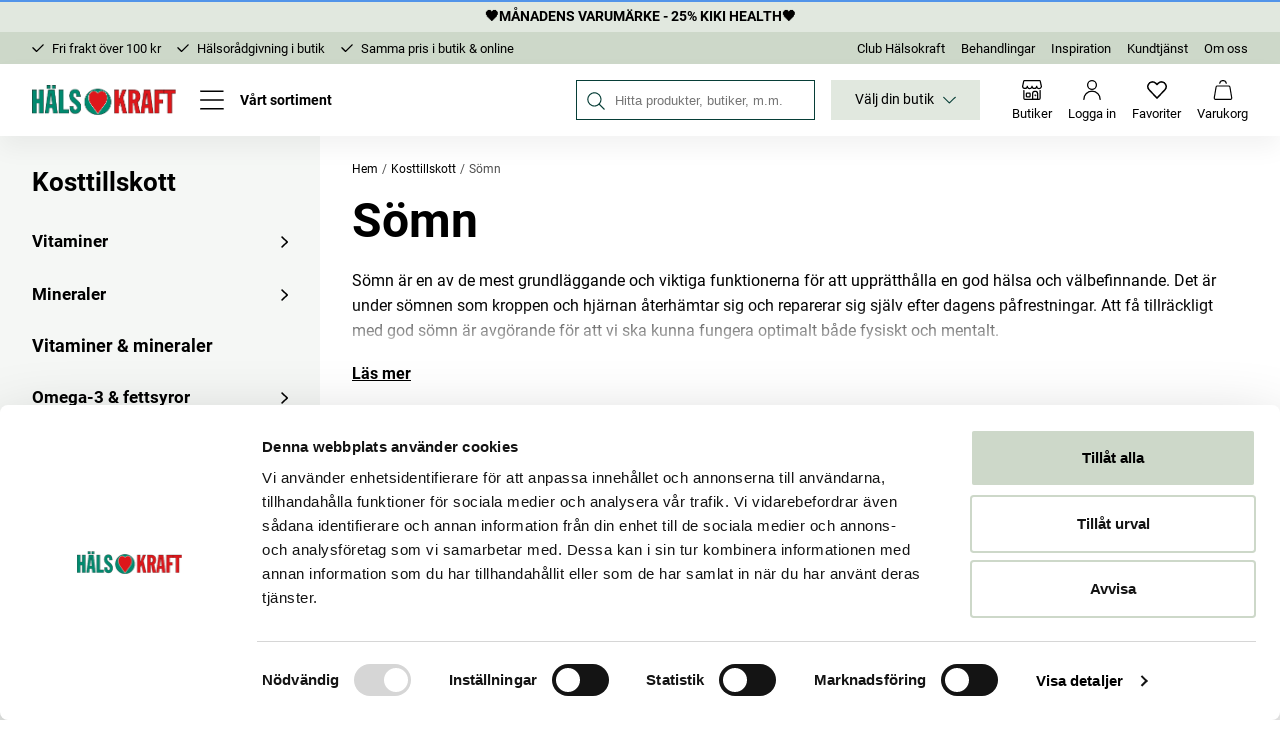

--- FILE ---
content_type: application/javascript; charset=UTF-8
request_url: https://halsokraft.se/static/js/986.64949a9b.chunk.js
body_size: 10884
content:
"use strict";(self.__LOADABLE_LOADED_CHUNKS__=self.__LOADABLE_LOADED_CHUNKS__||[]).push([[986],{"9ZQb":e=>{e.exports=JSON.parse('{"10_or_12_digits_b88a09bf":{"message":"10 eller 12 siffror"},"a_to_z_96baaedc":{"message":"A till \xd6"},"about_70c18bba":{"message":"Om"},"about_the_store_f032f5b6":{"message":"Om butiken"},"account_activated_7c688a83":{"message":"Konto aktiverat"},"active_bonus_checks_1fb67023":{"message":"Aktiva bonuscheckar"},"activate_9835964":{"message":"Aktivera"},"activate_account_4dcceb2a":{"message":"Aktivera konto"},"add_to_cart_fe03d709":{"message":"L\xe4gg i varukorgen"},"add_to_favourites_863c4c33":{"message":"L\xe4gg till i favoriter"},"add_qty_pcs_to_cart_e20b16b9":{"message":"L\xe4gg { qty } st i varukorgen"},"added_quantity_items_to_bag_96a4a656":{"message":"{ quantity } lades till i varukorgen"},"added_to_bag_4be2af1":{"message":"Tillagd i varukorgen"},"address_e7cb7f63":{"message":"Adress"},"amount_125cab58":{"message":"Belopp"},"an_error_occured_please_try_again_9ee6abca":{"message":"Ett fel uppstod. F\xf6rs\xf6k igen!"},"an_error_occurred_details_e4aea7ad":{"message":"Ett fel har uppst\xe5tt. Detaljer:"},"an_unexpected_error_occured_contact_halsokraft_for_f2cd85fd":{"message":"Ett ov\xe4ntat fel har uppst\xe5tt. Kontakta H\xe4lsokraft f\xf6r assistans."},"apply_781a2546":{"message":"Anv\xe4nd"},"apply_filters_26351a5c":{"message":"Applicera filter"},"are_you_sure_26795d3c":{"message":"\xc4r du s\xe4ker?"},"article_no_520adaac":{"message":"Artikelnr"},"available_in_your_store_4610eda":{"message":"Finns i din butik"},"become_a_member_in_club_halsokraft_here_or_activat_eb4199c0":{"message":"H\xe4r kan du bli medlem i Club H\xe4lsokraft eller aktivera \\"Mina sidor\\" om du redan \xe4r medlem."},"billingaddress_countrycode_97f1bc8e":{"message":"billingAddress.countryCode"},"bonuspoints_56b2e9e7":{"message":"Bonuspo\xe4ng"},"brand_d9675001":{"message":"Varum\xe4rke"},"campaigns_c0fa34f9":{"message":"Kunderbjudanden"},"cancel_caeb1e68":{"message":"Avbryt"},"cart_4f6dbcaa":{"message":"Varukorg"},"cart_total_c0110f50":{"message":"Summering"},"categories_9d537a7a":{"message":"Kategorier"},"change_password_20192c50":{"message":"\xc4ndra l\xf6senord"},"change_password_d96f4e06":{"message":"\xc4ndra l\xf6senord"},"check_out_fcf51117":{"message":"G\xe5 till kassan"},"checking_customer_status_ab11d89d":{"message":"S\xf6ker efter konto"},"choose_country_351b807a":{"message":"V\xe4lj Land"},"choose_your_store_1f2abd06":{"message":"V\xe4lj din butik"},"city_69953629":{"message":"Postort"},"clear_all_filters_40e65e3b":{"message":"Rensa alla filter"},"clear_filter_5b3a182d":{"message":"\xc5terst\xe4ll filter"},"clear_list_93c0d4e3":{"message":"Rensa lista"},"close_d634289d":{"message":"St\xe4ng"},"communication_5255723c":{"message":"Kommunikation"},"company_a53a19ad":{"message":"F\xf6retag"},"company_contact_name_dbedb9da":{"message":"F\xf6retags att"},"company_registration_number_4d68074":{"message":"Organisationsnummer"},"complete_membersip_terms_and_conditions_can_be_fou_21b854b3":{"message":"Fullst\xe4ndiga medlemsvillkor hittar du <TermLink>h\xe4r</TermLink>. Hj\xe4rtligt v\xe4lkommen!"},"contact_a6e7f6da":{"message":"Kontakt"},"contact_details_3e898892":{"message":"Kontaktuppgifter"},"continue_ac067716":{"message":"Forts\xe4tt"},"count_plural_0_one_1_item_other_count_items_e48de617":{"message":"{ count, plural,     =0 {}    one {1 produkt}  other {{ count } produkter}}"},"country_b9f6d984":{"message":"Land"},"county_c41f243f":{"message":"Land"},"create_profile_33fafbf1":{"message":"Skapa konto"},"create_profile_fc47c26d":{"message":"Skapa konto"},"currency_d6b3d5f6":{"message":"Valuta"},"customercommentname_is_required_f5c2f377":{"message":"{ customerCommentName } \xe4r obligatorisk"},"delete_account_4e52440b":{"message":"Ta bort konto"},"delete_account_81ef7d97":{"message":"Ta bort konto"},"delivery_2a07e73e":{"message":"Frakt:"},"delivery_8864b1d9":{"message":"Leverans"},"delivery_address_872728d":{"message":"Leveransadress"},"department_6abddd98":{"message":"Avdelning"},"desired_password_391ab563":{"message":"\xd6nskat l\xf6senord"},"deviations_may_occur_during_holidays_and_vacations_42d704c6":{"message":"Avvikelser kan f\xf6rekomma vid helgdagar och semesterperioder"},"directions_eef85bfe":{"message":"V\xe4gbeskrivning"},"discounts_dfde4231":{"message":"Rabatter"},"display_store_af893b5f":{"message":"Visa butik"},"distance_a377c748":{"message":"Avst\xe5nd"},"does_not_match_new_password_566ea944":{"message":"Matchar inte det nya l\xf6senordet"},"email_22a7d52d":{"message":"E-post"},"e_mail_address_11245d70":{"message":"E-postadress"},"email_address_6e0443a5":{"message":"E-post"},"email_is_already_registered_acc3e5cf":{"message":"E-postadressen \xe4r redan registrerad."},"email_password_fe282e30":{"message":"E-post & L\xf6senord"},"empty_cart_adb4bcad":{"message":"T\xf6m varukorgen"},"enter_email_address_25b6381d":{"message":"Ange e-postadress"},"enter_your_social_security_number_and_we_will_chec_6fccafde":{"message":"Ange ditt personnummer s\xe5 letar vi reda p\xe5 ditt medlemskap."},"express_1_2_working_days_5b7007b":{"message":"Express 1\u20132 arbetsdagar"},"extra_address_b1f2c88":{"message":"c/o"},"failed_adding_to_bag_6911bfca":{"message":"Ett fel uppstod"},"favourites_d8a7f913":{"message":"Favoriter"},"field_does_not_match_required_format_1511ccd9":{"message":"Angiven data matchar inte \xf6nskat format"},"filter_e3398407":{"message":"Filter"},"find_products_stores_and_inspiration_21525bfa":{"message":"Hitta produkter, butiker, m.m."},"find_product_in_store_7a4af069":{"message":"Se tillg\xe4nglighet i butik"},"find_store_2d93488b":{"message":"Hitta butik"},"find_store_ec52678f":{"message":"Hitta butik"},"find_the_closest_store_using_your_location_696c8e5a":{"message":"Hitta den n\xe4rmaste butiken fr\xe5n din position."},"find_your_halsokraft_store_bb0f544d":{"message":"Hitta din h\xe4lsokostbutik"},"first_name_75f38a3e":{"message":"F\xf6rnamn"},"first_and_surname_7b274d7":{"message":"F\xf6r- och efternamn"},"forgot_password_69eea15b":{"message":"Gl\xf6mt l\xf6senord"},"free_for_your_order_34aba239":{"message":"Gratis f\xf6r din order"},"free_shipping_and_return_355b42d1":{"message":"Gratis frakt & retur"},"getting_the_last_days_days_price_changes_bedecd5":{"message":"Se de senaste { days } dagarnas pris\xe4ndringar"},"gluten_free_83fc542e":{"message":"Gluten fri"},"go_to_country_517a8515":{"message":"G\xe5 till  { country }"},"got_it_2c06b54a":{"message":"Okej!"},"health_advice_aeb2811d":{"message":"H\xe4lsor\xe5dgivning"},"hi_firstname_lastname_bc7684c1":{"message":"Hej { firstName } { lastName }"},"hide_store_c52c4040":{"message":"G\xf6m butik"},"high_to_low_b6eda134":{"message":"h\xf6gt till l\xe5gt"},"hold_on_a_moment_5a9f3c1d":{"message":"Laddar..."},"hold_on_a_moment_a3f09a64":{"message":"Laddar\u2026"},"home_351838cd":{"message":"Hem"},"homepage_4b84763d":{"message":"STARTSIDA"},"i_agree_to_the_terms_7242195c":{"message":"Jag godk\xe4nner {terms}"},"i_don_t_want_newsletters_a1a3e929":{"message":"Jag vill inte f\xe5 nyhetsbrev"},"i_give_my_consent_for_halsokraftgruppen_to_process_ba6681d2":{"message":"Jag l\xe4mnar mitt samtycke till att H\xe4lsokraftgruppen behandlar mina personuppgifter som anges i informationen f\xf6r att administrera mitt medlemskap i kundklubben och tillhandah\xe5lla medlemsf\xf6rm\xe5ner s\xe5som utskick av bonuscheckar och s\xe4rskilda kundklubberbjudanden."},"i_understand_please_delete_my_account_5f49bf66":{"message":"Jag \xe4r inf\xf6rst\xe5dd i detta, v\xe4nligen radera mitt konto."},"i_want_newsletters_58c52364":{"message":"Jag accepterar nyhetsbrev"},"i_want_mail_53d13876":{"message":"Jag accepterar postala utskick"},"i_want_sms_27ac0051":{"message":"Jag accepterar SMS"},"image_not_found_2f99135":{"message":"Bild saknas"},"in_stock_859385c7":{"message":"I lager"},"included_in_campaign_46a7230b":{"message":"Finns i f\xf6ljande kampanjer:"},"included_in_package_5d7f4d3d":{"message":"Ing\xe5r i paketet:"},"invalid_email_address_8d0d5e33":{"message":"Felaktig e-postadress"},"invalid_phone_number_27e572fe":{"message":"Ogiltigt mobilnummer"},"join_the_newsletter_fbefaa77":{"message":"Prenumerera p\xe5 nyhetsbrev"},"kosttillskott_dosage_notice_e82eebd8":{"message":"Detta \xe4r ett kosttillskott. Rekommenderad daglig dos b\xf6r ej \xf6verskridas. Kosttillskott b\xf6r inte anv\xe4ndas som ett alternativ till en varierad kost. F\xf6rvaras utom r\xe4ckh\xe5ll f\xf6r sm\xe5 barn."},"km_km_24f9536d":{"message":"{ km } km"},"language_6b3e2c7c":{"message":"Spr\xe5k"},"learn_more_a79a7918":{"message":"Mer info"},"link_7262adec":{"message":"L\xe4nk"},"loading_bde52856":{"message":"Laddar"},"loading_more_data_e8df9877":{"message":"Laddar mer data\u2026"},"loading_package_details_31166b02":{"message":"Laddar..."},"loading_page_currentpage_2c9871c1":{"message":"Laddar { currentPage }\u2026"},"loading_products_8ced5693":{"message":"Laddar produkter\u2026"},"loading_search_results_for_term_23278c26":{"message":"Laddar s\xf6kresultat f\xf6r { term }\u2026"},"loading_your_saved_items_5293335e":{"message":"Laddar favoriter..."},"log_in_c9e240ef":{"message":"Logga in"},"log_out_379ba28a":{"message":"Logga ut"},"login_6f3d6249":{"message":"Logga in"},"login_aefc4d4d":{"message":"logga in"},"login_failed_please_try_again_841d7c15":{"message":"Inloggningen misslyckades. F\xf6rs\xf6k igen."},"look_up_my_info_6436db80":{"message":"H\xe4mta min adressdata"},"low_to_high_2400fc78":{"message":"l\xe5gt till h\xf6gt"},"m_m_6aa9a961":{"message":"{ m } m"},"member_price_e4686767":{"message":"Medlemspris"},"menu_39cb0e8e":{"message":"Meny"},"missing_required_information_to_complete_reservati_4a7b07f7":{"message":"Saknar n\xf6dv\xe4ndig information f\xf6r att kunna slutf\xf6ra reservation."},"mobile_phone_number_cb092391":{"message":"Mobilnummer"},"my_orders_40e3ddbe":{"message":"Mina ordrar"},"my_orders_474fd888":{"message":"Mina ordrar"},"my_pages_c8e29a68":{"message":"Mina Sidor"},"my_pages_923b56c":{"message":"Mina sidor"},"my_profile_16c38091":{"message":"Min profil"},"my_profile_d97eb90d":{"message":"Min profil"},"n_a_d5d5a207":{"message":"n/a"},"name_1aed4a1b":{"message":"Namn"},"name_is_required_ba379522":{"message":"Namn \xe4r obligatoriskt"},"national_id_social_security_number_ffa20629":{"message":"Personnummer"},"new_password_again_fa83f67e":{"message":"Ange l\xf6senord igen"},"new_password_eb44a9a4":{"message":"Nytt l\xf6senord"},"newsletter_d925b9da":{"message":"Nyhetsbrev"},"newsletters_a04708fd":{"message":"Nyhetsbrev"},"next_40e12421":{"message":"N\xe4sta"},"no_e16d9132":{"message":"Nej"},"no_items_in_cart_cf9df6d4":{"message":"Inga produkter i varukorgen."},"no_orders_found_ed613bce":{"message":"Inga ordrar \xe4nnu"},"no_results_for_term_7528ef47":{"message":"Inga resultat f\xf6r <Term />"},"no_valid_items_to_add_to_cart_c53b9043":{"message":"Inga giltiga produkter att l\xe4gga i varukorgen"},"not_available_487d3648":{"message":"Inte tillg\xe4nglig"},"note_if_you_were_directed_here_via_a_link_we_are_g_47b83052":{"message":"OBS! Om du hamnade h\xe4r genom att f\xf6lja en l\xe4nk \xe4r vi tacksamma om du informerar oss om vilken l\xe4nk det var s\xe5 vi kan l\xf6sa problemet."},"notify_me_when_back_in_stock_7f40774":{"message":"Notifera mig n\xe4r varan \xe4r \xe5ter i lager"},"of_which_vat_9b4c95d5":{"message":"varav moms"},"ok_c47544a2":{"message":"OK"},"old_password_c735e1a5":{"message":"Gamla l\xf6senordet"},"one_moment_301b2df":{"message":"Ett \xf6gonblick..."},"opening_hours_77ceb9c8":{"message":"\xd6ppettider"},"optionname_is_required_4ef88446":{"message":"{ optionName } \xe4r obligatorisk"},"or_ef4e808":{"message":"eller"},"or_scroll_down_to_fill_in_the_rest_manually_d9502b2f":{"message":"Eller scrolla ner och fyll i formul\xe4ret manuellt"},"order_date_9b7fe95f":{"message":"Orderdatum"},"order_number_fe66c52c":{"message":"Ordernumber"},"order_value_4a159b2c":{"message":"Orderv\xe4rde"},"others_also_bought_b9d92c48":{"message":"Andra k\xf6pte ocks\xe5"},"our_assortment_cef55d0b":{"message":"V\xe5rt sortiment"},"our_products_be46f6cb":{"message":"V\xe5rt sortiment"},"out_of_stock_cf144338":{"message":"Ej i lager"},"out_of_stock_ed56c3c":{"message":"Ej i lager"},"package_34ed7777":{"message":"Paket"},"package_discount_66e25640":{"message":"Paketrabatt"},"page_currentpage_of_totalpages_a773c744":{"message":"Sida { currentPage } av { totalPages }"},"password_8a271b1c":{"message":"L\xf6senord"},"payment_method_84a444f1":{"message":"Betals\xe4tt"},"person_lookup_failed_87cc2ec4":{"message":"Gick inte att h\xe4mta en adress"},"phone_70d50cdb":{"message":"Telefon:"},"phone_is_required_e5e7d2d1":{"message":"Mobilnummer \xe4r obligatoriskt"},"please_enter_a_valid_quantity_f9adbf72":{"message":"Ange en giltig kvantitet"},"please_enter_your_new_password_f261c25f":{"message":"Ange ditt nya l\xf6senord"},"popular_in_categoryname_dd9b68f":{"message":"Popul\xe4rt inom {categoryName}"},"post_code_e64b6004":{"message":"Postnummer"},"powered_by_jetshop_a3e0968f":{"message":"Powered by Jetshop"},"prev_f82cbc48":{"message":"F\xf6reg\xe5ende"},"price_ffd8b80":{"message":"Pris"},"private_3883d133":{"message":"Privatperson"},"product_39cf144f":{"message":"Produkt"},"product_description_3edb94a9":{"message":"Produktbeskrivning"},"product_is_not_in_stock_fc5a972b":{"message":"Produkten finns inte i lager"},"product_matches_17fac93":{"message":"Liknande produkter"},"product_no_longer_available_b6ad7087":{"message":"Produkten har utg\xe5tt ur sortimentet."},"productcount_plural_1_product_added_to_the_cart_ot_e20e0dc8":{"message":"{ productCount, plural, =1 {# produkt lades till i varukorgen.} other {# produkter lades till i varukorgen.}\\n}"},"productname_has_been_added_to_the_cart_fba79585":{"message":"{ productName } har lagts till i varukorgen"},"products_c5f0793":{"message":"Produkter"},"quantity_20164bff":{"message":"Kvantitet"},"recent_orders_1068c934":{"message":"Tidigare ordrar"},"region_939f2a6c":{"message":"Region"},"related_products_8fcc0081":{"message":"Relaterade produkter"},"remove_from_favourites_8cc1ed9d":{"message":"Ta bort fr\xe5n favoriter"},"repeat_desired_password_34086d81":{"message":"Upprepa \xf6nskat l\xf6senord"},"required_da89d67d":{"message":"(Obligatoriskt)"},"reservation_sent_e18c3056":{"message":"Reservation skickad!"},"reset_95a81614":{"message":"\xc5terst\xe4ll"},"retry_ebd5f8ba":{"message":"F\xf6rs\xf6k igen"},"save_11a80ec3":{"message":"Spara"},"save_cost_products_in_your_cart_are_eligable_for_a_274d56a2":{"message":"Spara {cost}! Du har produkter med medlemspris i varukorgen, {login} eller {sign_up} f\xf6r att ta del av erbjudandet."},"saved_items_583185b1":{"message":"Sparade produkter"},"search_280d00bd":{"message":"S\xf6k"},"search_results_for_term_cd90ccaf":{"message":"S\xf6ktr\xe4ffar f\xf6r \\"{term}\\""},"search_store_87e34bd3":{"message":"S\xf6k butik"},"see_store_stock_9d7f67b":{"message":"Se butikslager"},"select_country_1da181c6":{"message":"V\xe4lja land"},"select_missingoptions_to_see_store_status_in_store_a7433fed":{"message":"V\xe4lj { missingOptions } f\xf6r att kunna se tillg\xe4nglighet"},"select_option_3e8f2943":{"message":"V\xe4lj { option }"},"select_optionname_fc590c42":{"message":"V\xe4lj { optionName }"},"select_options_9ee7b227":{"message":"V\xe4lj varianter"},"select_the_variants_b3aa2844":{"message":"V\xe4lj variant"},"select_your_country_9ee72cf7":{"message":"V\xe4lj land"},"selected_categories_863af37b":{"message":"Utvalda kategorier"},"selected_products_1bd5b165":{"message":"Utvalda produkter"},"send_e3bd0ed0":{"message":"Skicka"},"sending_reservation_452a0aa8":{"message":"Skickar reservation"},"set_as_my_store_c4aff8ab":{"message":"Spara som vald butik"},"share_location_6d9a73cf":{"message":"Dela plats"},"shop_by_category_b9ba84ab":{"message":"Handla via kategori"},"show_all_hitcount_hits_5f28ebb8":{"message":"Visa {hitCount} tr\xe4ffar"},"show_all_hits_dcd20f3":{"message":"Visa alla tr\xe4ffar"},"show_all_orders_3c6119ee":{"message":"Visa alla ordrar"},"show_details_d6f1ca0c":{"message":"Visa detaljer"},"show_fewer_stores_56b2065a":{"message":"Visa f\xe4rre butiker"},"show_less_574a758b":{"message":"Minimera"},"show_more_fae1328":{"message":"Visa fler produkter"},"show_more_articles_fb98a573":{"message":"Visa fler artiklar"},"signup_d25ec5f5":{"message":"Skapa konto"},"sign_up_4f79caba":{"message":"Bli medlem"},"sign_up_80c4f326":{"message":"bli medlem"},"social_security_number_7c8fc49b":{"message":"Personnummer"},"something_went_wrong_d238c551":{"message":"N\xe5got gick fel"},"something_went_wrong_please_check_your_email_and_t_9dd179bd":{"message":"N\xe5got gick fel, v\xe4nligen se \xf6ver e-postadressen."},"something_went_wrong_please_check_your_input_or_tr_d8daab95":{"message":"N\xe5got gick fel, v\xe4nligen se \xf6ver er indata eller f\xf6rs\xf6k igen."},"something_went_wrong_please_try_again_37244f67":{"message":"N\xe5got gick fel, f\xf6rs\xf6k igen."},"something_went_wrong_please_try_again_fd8c66fd":{"message":"N\xe5got gick fel, f\xf6rs\xf6k igen."},"something_went_wrong_please_try_again_5c5a75a4":{"message":"N\xe5got gick fel, f\xf6rs\xf6k igen."},"something_went_wrong_saving_information_try_again_87e1303e":{"message":"Det gick inte att spara, f\xf6rs\xf6k igen."},"something_went_wrong_updating_password_is_your_old_c95e5bd1":{"message":"Det gick inte att uppdatera l\xf6senordet, \xe4r det gamla l\xf6senordet korrekt?"},"something_went_wrong_when_placeholder_e336fd86":{"message":"N\xe5got gick fel n\xe4r  { placeholder }"},"something_went_wrong_when_retrieving_order_id_plea_994c3a5":{"message":"Ett fel uppstod vi h\xe4mtning av order { id }. V\xe4nligen f\xf6rs\xf6k igen."},"sort_by_72dbba9c":{"message":"Sortera efter"},"sort_by_e75f9e3e":{"message":"Sortera efter"},"sorry_you_have_no_active_campaigns_e16a51bc":{"message":"Tyv\xe4rr, du har inga aktiva kampanjer"},"specifications_ee3fcf8e":{"message":"Specifikationer"},"spend_price_more_to_qualify_for_free_shipping_76fdedab":{"message":"Kvar till fri frakt: {price}"},"standard_2_5_working_days_d4ac0406":{"message":"Standard 2\u20135 arbetsdagar"},"store_3a62f12e":{"message":"Butik"},"stores_496da7d6":{"message":"Butiker"},"submit_a3cc6859":{"message":"Ok"},"submitting_75cdf9ab":{"message":"Skickar.."},"subscribe_to_our_newsletter_and_get_10_discount_on_13d4d1d8":{"message":"Prenumerera p\xe5 v\xe5rt nyhetsbrev och f\xe5 10 % rabatt p\xe5 din n\xe4sta best\xe4llning"},"successfully_added_83dcf29":{"message":"Tillagd!"},"surname_df38bed":{"message":"Efternamn"},"telephone_number_9cbafa6e":{"message":"Telefonnummer"},"terms_of_use_453eeb83":{"message":"villkoren"},"the_address_provided_is_incorrect_please_check_the_1b76d82f":{"message":"Adressen du angav \xe4r felaktig. Kontrollera stavningen och f\xf6rs\xf6k igen."},"the_form_could_not_be_submitted_please_try_again_l_9a8b7579":{"message":"Ett fel har uppst\xe5tt, var god f\xf6rs\xf6k igen senare."},"there_are_no_products_in_your_saved_items_list_2870abb5":{"message":"Det finns inga produkter sparade som favoriter \xe4nnu"},"this_could_be_due_to_the_following_a40f2a5":{"message":"Det kan bero p\xe5 f\xf6ljande:"},"this_field_is_required_fa58c4a":{"message":"Detta f\xe4lt \xe4r obligatoriskt"},"this_is_where_you_find_our_stores_get_informed_abo_19de699f":{"message":"H\xe4r hittar du v\xe5ra butiker. F\xe5 information om lagersaldon f\xf6r din lokala butik. Hitta och v\xe4lj den butik som \xe4r n\xe4rmast dig."},"this_product_is_out_of_stock_c6eac862":{"message":"Denna produkt finns ej i lager"},"this_website_uses_cookies_to_ensure_you_get_the_be_f59eb226":{"message":"Hej, vi anv\xe4nder cookies f\xf6r att denna sajt skall fungera b\xe4ttre f\xf6r dig."},"to_checkout_63f3b715":{"message":"Till kassan"},"total_71a4807":{"message":"Totalt"},"total_excl_vat_ae61fef3":{"message":"Totalt ex. moms"},"total_incl_vat_f281354b":{"message":"Totalt inkl. moms"},"total_plural_1_item_other_items_1c76aa07":{"message":"{ total, plural,     =1 {# produkt}  other {# produkter}}"},"total_plural_1_item_other_items_matching_for_term_22b0ede7":{"message":"{ total, plural,     =1 {# produkt}  other {# produkter}} matchar \\"{ term }\\""},"total_price_1c872c0a":{"message":"Totalt pris"},"totalproducts_products_b80002da":{"message":"{ totalProducts } produkter"},"track_delivery_6339cf6f":{"message":"Sp\xe5ra leverans:"},"trend_31ce9aff":{"message":"Trend"},"type_your_search_here_58fca7de":{"message":"S\xf6k efter butik h\xe4r"},"unset_as_my_store_565b344b":{"message":"Ta bort som vald butik"},"update_4d8ee62":{"message":"Updatera"},"update_information_95c5f1b4":{"message":"Uppdatera information"},"updating_price_3f7c4661":{"message":"Uppdaterar pris..."},"valid_until_2913389d":{"message":"Giltig t.o.m"},"vat_39a079c0":{"message":"+ moms"},"vat_52609425":{"message":"Moms"},"view_all_in_category_531e2499":{"message":"Visa allt i { category }"},"view_all_stores_d0f8a7f1":{"message":"Visa alla butiker"},"view_password_ec63cb11":{"message":"Visa l\xf6senord"},"visit_product_page_to_add_54331147":{"message":"Bes\xf6k produktsidan f\xf6r att l\xe4gga till"},"we_have_successfully_activated_your_account_1821a1e7":{"message":"Vi har nu aktiverat ditt konto"},"welcome_to_our_online_store_enter_your_social_secu_dbc50460":{"message":"V\xe4lkommen till v\xe5r e-handel! Ange ditt personnummer s\xe5 kommer vi leta upp n\xf6dv\xe4ndig information. Du kan ocks\xe5 fylla i personuppgifterna manuellt."},"what_is_your_email_address_631180c6":{"message":"Vad \xe4r din e-postadress?"},"welcome_to_storename_317a2d7":{"message":"V\xe4lkommen till { storeName }"},"when_your_account_is_deleted_all_order_history_wil_71260053":{"message":"N\xe4r kontot raderas kommer all orderhistorik \xe4ven att f\xf6rsvinna."},"yes_dde87d5":{"message":"Ja"},"you_are_now_subscribed_71495f41":{"message":"Du \xe4r nu prenumerant."},"you_are_now_subscribed_7695dd6b":{"message":"Tack! Du \xe4r nu anm\xe4ld till v\xe5rt nyhetsbrev."},"you_are_trying_to_use_an_old_address_that_no_longe_1d4e8dff":{"message":"Du f\xf6rs\xf6ker n\xe5 en gammal adress som inte l\xe4nger existerar eller som har \xe4ndrats."},"you_can_now_login_with_your_new_password_99ae2294":{"message":"Nu kan du { login } med ditt nya l\xf6senord"},"you_exist_as_an_member_click_to_activate_your_acco_6f62f8aa":{"message":"Du har redan ett befintligt konto. Klicka f\xf6r att aktivera."},"you_have_already_signed_up_with_this_email_address_71af5f92":{"message":"Det finns redan ett konto med denna e-mail adress"},"you_have_already_subscribed_to_the_newsletter_8a2c3d54":{"message":"Ni finns redan som prenumerant."},"you_have_attempted_to_download_a_page_that_does_no_13db419e":{"message":"Du har f\xf6rs\xf6kt ladda en sida som inte finns."},"you_have_saved_total_as_a_member_ee996da3":{"message":"Du har sparat {total} som medlem!"},"you_may_have_used_an_old_bookmark_if_you_are_sure__1daf83b8":{"message":"Du kan ha anv\xe4nt ett gammalt bokm\xe4rke. Om du \xe4r s\xe4ker p\xe5 att adressen \xe4r r\xe4tt, kan problemet bero p\xe5 en tillf\xe4llig driftst\xf6rning. Var v\xe4nlig f\xf6rs\xf6k igen senare."},"your_mobile_phone_number_cb9db36d":{"message":"Ditt mobilnummer"},"your_password_has_been_reset_53d7f84e":{"message":"L\xf6senordet \xe4r nu \xe5terst\xe4llt."},"your_password_has_been_successfully_updated_cacea448":{"message":"L\xf6senordet \xe4r nu uppdaterat."},"your_password_reset_request_has_been_submitted_che_104311b6":{"message":"Beg\xe4ran om att \xe5test\xe4lla l\xf6senord \xe4r skickad, ett mail med instruktion \xe4r nu skickad till er e-post."},"your_password_reset_token_has_expired_or_is_invali_4f6d0945":{"message":"Tiden f\xf6r \xe5terst\xe4llning av l\xf6senord har l\xf6pt ut."},"your_preferences_have_been_updated_6729d3f8":{"message":"Dina inst\xe4llningar har uppdaterats."},"your_search_did_not_results_in_any_hits_98f874d0":{"message":"Din s\xf6kning gav inga tr\xe4ffar"},"your_store_6c3240e9":{"message":"Din butik"},"z_to_a_75ce9568":{"message":"\xd6 till A"},"pid_is_invalid_2a8f005e":{"message":"Angivet personnummer \xe4r inte giltigt."},"email_address_is_invalid_dd753229":{"message":"Angiven e-postadress \xe4r inte giltig."},"postal_code_is_invalid_438e6940":{"message":"Angivet postunummer \xe4r inte giltigt."},"postal_code_is_required_ca3b7a32":{"message":"Postnummer \xe4r obligatoriskt."},"this_pid_is_already_registered_83895f84":{"message":"Angivet personnummer finns redan registrerat."},"your_email_address_is_already_registered_3d806453":{"message":"Angiven e-postadress finns redan registrerad."},"pid_is_required_68787e3":{"message":"Personnummer \xe4r obligatoriskt."},"email_address_is_required_24d62494":{"message":"E-postadress \xe4r obligatoriskt."},"go_to_startpage_13a85e7a":{"message":"G\xe5 till startsidan"},"toggle_menu_409bf0ad":{"message":"V\xe4xla visning f\xf6r meny"},"toggle_product_reservation_menu_8e678413":{"message":"V\xe4xla visning f\xf6r reservation av produkt"},"toggle_searchfield_812e970e":{"message":"V\xe4xla visning f\xf6r s\xf6kf\xe4lt"},"search_the_store_a6a922a8":{"message":"S\xf6k i butiken"},"go_to_previous_menu_level_d96f3947":{"message":"G\xe5 till f\xf6reg\xe5ende menyniv\xe5"},"everything_a2e2c945":{"message":"Allt"},"everything_in_categoryname_a46317d5":{"message":"Allt inom {categoryName}"},"go_back_to_categoryname_a300ebb0":{"message":"Tillbaka till {categoryName}"},"category_menu_categoryname_7c4d3b04":{"message":"Kategori {categoryName}"},"follow_us_9e9164c2":{"message":"F\xf6lj oss"},"forgot_password_7232790f":{"message":"Gl\xf6mt l\xf6senord?"},"customer_service_3ddfa522":{"message":"Kundservice"},"read_more_56ad19d2":{"message":"L\xe4s mer"},"filter_sort_4d677cd9":{"message":"Filter & sortering"},"close_filter_sort_56d32db9":{"message":"St\xe4ng filter & sortering"},"close_store_infobox_ef55789e":{"message":"St\xe4ng inforuta f\xf6r butik"},"showing_currentproducts_of_totalresults_a02e9568":{"message":"Visar {currentProducts} av {totalResults}"},"_5893fdbe":{"message":""},"showing_currentproducts_of_totalresults_products_97aed35a":{"message":"Visar {currentProducts} av {totalResults} produkter"},"show_result_a8a546bb":{"message":"Visa resultat"},"sorting_5b2a7ebc":{"message":"Sortering"},"view_price_history_8078c9af":{"message":"Visa prishistorik"},"the_price_has_not_changed_in_the_last_days_days_7f5c65f8":{"message":"Priset har inte \xe4ndrats de senaste { days } dagarna"},"reserve_f565fac0":{"message":"Reservera"},"required_5f7ef8c0":{"message":"Obligatorisk"},"more_articles_7e1980a8":{"message":"Fler artiklar"},"more_stores_13129ca0":{"message":"Fler butiker"},"fewer_stores_6c3772b0":{"message":"F\xe4rre butiker"},"pcs_6c185d3c":{"message":"st"},"ask_health_advisor_about_this_product_51e999bc":{"message":"Fr\xe5ga h\xe4lsor\xe5dgivare om denna produkt"},"in_stock_4452aac3":{"message":"I lager"},"pick_up_within_an_hour_4221edc9":{"message":"Kan h\xe4mtas om en timme"},"herbal_medicine_c5f292e7":{"message":"V\xe4xtbaserat l\xe4kemedel"},"ecological_b53a1e00":{"message":"Ekologiskt"},"vegan_e2098706":{"message":"Vegan"},"lactose_free_c7643b75":{"message":"Laktos fri"},"no_added_sugar_87cb919f":{"message":"Utan tillsatt socker"},"no_sweetener_8a5cc5da":{"message":"Utan s\xf6tningsmedel"},"similar_products_332013c0":{"message":"Liknande produkter"},"shop_local_111451bc":{"message":"Handla lokalt"},"reserve_and_collect_in_store_484f288f":{"message":"Reservera och h\xe4mta i butik"},"we_found_your_account_enter_your_password_to_conti_3457855a":{"message":"Vi hittade ditt konto. Ange ditt l\xf6senord f\xf6r att forts\xe4tta."},"we_found_your_account_enter_your_e_mail_and_passwo_c1aaabc9":{"message":"Vi hittade ditt konto. Ange e-post och l\xf6senord f\xf6r att forts\xe4tta."},"within_store_opening_hours_68d54f20":{"message":"Inom butikens \xf6ppettider"},"content_1440204b":{"message":"Inneh\xe5ll"},"dosage_use_f27198d6":{"message":"Dosering & anv\xe4ndning"},"product_description_b8471b7e":{"message":"Produktbeskrivning"},"productcount_plural_1_add_product_to_cart_other_ad_b37e18fc":{"message":"{productCount, plural, =1 {L\xe4gg # produkt i varukorgen} other {L\xe4gg # produkter i varukorgen}}"},"whoops_de2cf9fc":{"message":"Hoppsan!"},"to_the_homepage_88eb5edd":{"message":"Till startsidan"},"only_in_store_b4f93f52":{"message":"Endast i butik"},"more_information_3dfb76b5":{"message":"Mer information"},"see_all_posts_b406fdfe":{"message":"Se alla inl\xe4gg"},"lowest_price_108b02f2":{"message":"L\xe4gsta pris"},"related_articles_7add09e5":{"message":"Relaterade artiklar"},"read_more_here_e6931825":{"message":"L\xe4s mer h\xe4r"},"find_a_store_519a353":{"message":"S\xf6k butik"},"shop_for_price_for_free_delivery_to_parcel_locker_e8175e96":{"message":"Handla f\xf6r {price} och f\xe5 fri frakt till paketsk\xe5p"},"free_delivery_to_parcel_locker_d1b1f217":{"message":"Fri frakt till paketsk\xe5p!"},"previous_result_page_ae5d9edd":{"message":"F\xf6reg\xe5ende resultatsida"},"next_result_page_1e50d866":{"message":"N\xe4sta resultatsida"},"next_page_7291376d":{"message":"N\xe4sta sida"},"show_more_products_f7ffce41":{"message":"Visa fler produkter"},"health_products_vitamins_welcome_to_storename_1bf967b8":{"message":"H\xe4lsokost & Vitaminer - V\xe4lkommen till { storeName }"},"close_modal_4d1e5368":{"message":"St\xe4ng modalen"},"your_shopping_cart_here_you_can_change_quantities__4b1d3b0c":{"message":"Din varukorg. H\xe4r kan du \xe4ndra antal, ta bort varor eller g\xe5 till kassan."},"category_navigation_ab306761":{"message":"Kategorinavigering"},"search_on_halsokraft_42aabffb":{"message":"S\xf6k p\xe5 H\xe4lsokraft"},"close_filters_ee245467":{"message":"St\xe4ng filter"},"minimum_price_df41fbb8":{"message":"L\xe4gsta pris"},"maximum_price_9f0e83ce":{"message":"H\xf6gsta pris"},"sek_bdcf9e3f":{"message":"KR"},"filters_92f2776f":{"message":"Filter"},"select_d70f31da":{"message":"V\xe4lj"},"pagination_40e3280b":{"message":"Pagination"},"go_to_page_n_8e3ddc8f2":{"message":"G\xe5 till sida"},"saved_fd175578":{"message":"Sparad"},"go_to_page_n_8e3ddc8f":{"message":"G\xe5 till sida"},"enter_your_email_to_subscribe_to_our_newsletter_65901d72":{"message":"Ange din e-post f\xf6r att prenumerera p\xe5 v\xe5rt nyhetsbrev"},"main_navigation_70550f50":{"message":"Huvudnavigering"},"open_menu_9cfa4c21":{"message":"\xd6ppna meny"},"open_search_69706b81":{"message":"\xd6ppna s\xf6k"},"no_favourites_yet_49304c0f":{"message":"Inga favoriter \xe4nnu"},"article_e8bf1e84":{"message":"Artikel"},"category_b9a94408":{"message":"Kategori"},"read_more_about_this_content_f81fe8c7":{"message":"L\xe4s mer om detta inneh\xe5ll"},"map_showing_store_locations_19776519":{"message":"Karta \xf6ver v\xe5ra butiker"},"remove_productname_from_cart_ba1d72c7":{"message":"Ta bort {productName} fr\xe5n varukorgen"},"cart_is_empty_c430e518":{"message":"Varukorgen \xe4r tom"},"expand_content_3db9d349":{"message":"Expandera inneh\xe5ll"},"read_more_about_the_product_3d13f987":{"message":"L\xe4s mer om produkten"},"decrease_quantity_33010fdf":{"message":"Minska antal"},"current_quantity_987e786a":{"message":"Nuvarande antal"},"increase_quantity_7b648770":{"message":"\xd6ka antal"},"store_search_7c3282aa":{"message":"S\xf6k butik"}}')}}]);

--- FILE ---
content_type: application/javascript; charset=UTF-8
request_url: https://halsokraft.se/static/js/bundle.ca3b3e87.js
body_size: 87595
content:
var client;(()=>{var e={uH8C:(e,n,t)=>{"use strict";var a={};t.r(a),t.d(a,{en:()=>yi,sv:()=>Fi});var i=t("fl6W"),r=t("QOBh"),l=t("+9dH"),o=t("wc+U"),s=t("Nspx"),d=t("hX6I"),c=t("uNKY"),m=t("AX4g"),u=t("vv6C"),v=t("C/t1"),k=t("MdCT"),g=t("xk1S"),p=t("9Dn0"),f=t("d+YZ"),h=t("TZpb");const N="sb78wnl";function S(e){return i.createElement("div",(0,l.Z)({},e,{className:N}))}t("saxa");var E=t("zN6b"),b=t("awTl");const y=(0,E.z)("main")({name:"Content0",class:"czotlgn"});t("QlA3");var F=t("525e"),w=t("bZ+K"),C=t("eWKt"),P=t("bg2T"),I=t("7biw"),_=t("kKM6"),x=t("bqk9"),Z=t("r68j"),L=t("1M8X"),T=t("Y0t+");const D="nmsu1vc";const V=function(e){let{title:n,description:t,content:a,customContentSuccess:r,customSubmitted:o,setCustomSubmitted:s,popupNewsletter:d=!1,showNewsletter:c=!1}=e;const{inputProps:m,submit:u,submitting:v,submitted:k,failed:g,errorStates:{alreadySubscribed:p,invalidEmail:f}}=(0,T.g)({enabled:!0}),h=(0,L.Q)(),N=(0,w.YB)(),[S,E]=(0,i.useState)(!1),b=0===m.value.length||v||!S,y=r?o:k;return i.useEffect((()=>{k&&h({name:"NEWSLETTER_SUBSCRIPTION",payload:{id:(0,Z.Z)()}})}),[k,h]),i.useEffect((()=>{s&&k&&s(!0)}),[k,o,s]),y?i.createElement("div",{className:(0,F.Z)(D,"newsletter-field","submitted")},i.createElement("div",{className:"newsletter-intro-content"},i.createElement("div",{dangerouslySetInnerHTML:{__html:r}}))):i.createElement("div",{className:(0,F.Z)(D,"newsletter-field")},i.createElement("div",{className:"newsletter-intro-content"},n&&i.createElement("h3",null,n),t&&i.createElement("p",null,t),a&&i.createElement("div",{dangerouslySetInnerHTML:{__html:a}}),(f||g)&&i.createElement("div",{className:"".concat(D,"__error"),"aria-live":"assertive"},p&&N("You have already subscribed to the newsletter!"),p||!f&&!g?null:N("Something went wrong. Please check your email and try again."))),!0===c&&i.createElement("div",{className:"".concat(D,"__wrapper")},!d&&k?i.createElement("p",{"data-testid":"newsletter-subscription-success",className:"".concat(D,"__success"),"aria-live":"polite"},N("You are now subscribed")):i.createElement("form",{onSubmit:e=>{if(b)return e.preventDefault(),!1;u(e)}},i.createElement("fieldset",null,i.createElement("input",(0,l.Z)({className:"".concat(D,"__email"),type:"email",autoComplete:"email",placeholder:N("Email"),"data-testid":"newsletter-subscription-input","aria-describedby":"newsletter-email-desc"},m)),i.createElement("span",{id:"newsletter-email-desc",className:"sr-only"},N("Enter your email to subscribe to our newsletter")),i.createElement("input",{className:"".concat(D,"__submit"),type:"submit",disabled:b,"data-testid":"newsletter-subscription-submit",value:N(v?"Submitting\u2026":"Send")})),i.createElement("div",{className:"".concat(D,"__gdpr")},i.createElement("label",{htmlFor:d?"popup-gdpr":"footer-gdpr"},i.createElement("div",{className:(0,F.Z)("".concat(D,"__checkbox"),S&&"".concat(D,"__checkbox--checked")),role:"checkbox","aria-checked":S,tabIndex:0,onClick:()=>E(!S),onKeyDown:e=>{" "!==e.key&&"Enter"!==e.key||(E(!S),e.preventDefault())}}),i.createElement("input",{type:"checkbox",name:"gdpr",id:d?"popup-gdpr":"footer-gdpr",onChange:e=>{E(e.target.checked)}}),i.createElement("span",null,N.rich("I agree to the {terms}*",{terms:i.createElement(I.rU,{to:"/om-oss/integritetspolicy",key:N("terms of use")},N("terms of use"))}),"."))))))};t("GVFz");const A=()=>(function(e,n){const[t,a]=i.useState(e?"loading":"idle");i.useEffect((()=>{if(!e)return void a("idle");let t=document.querySelector('script[src="'.concat(e,'"]'));if(t)a(t.getAttribute("data-status"));else{t=document.createElement("script"),t.src=e,t.async=!0,t.crossorigin="anonymous",t.setAttribute("data-status","loading"),document.body.appendChild(t);const a=e=>{t.setAttribute("data-status","load"===e.type?"ready":"error"),n&&"function"===typeof n&&n()};t.addEventListener("load",a),t.addEventListener("error",a)}const i=e=>{a("load"===e.type?"ready":"error")};return t.addEventListener("load",i),t.addEventListener("error",i),()=>{t&&(t.removeEventListener("load",i),t.removeEventListener("error",i))}}),[e,n])}("https://cert.tryggehandel.net/js/script.js?id=37f26313-8e0c-431b-bd99-948dda88c895"),i.createElement("div",{className:(0,F.Z)("teh-certificate","t1e4vwcz")}));t("Y5i+");const H=e=>i.createElement("svg",(0,l.Z)({id:"instagram-seeklogo.com",xmlns:"http://www.w3.org/2000/svg",width:22,height:22,viewBox:"0 0 22 22"},e),i.createElement("path",{fill:"currentColor",id:"Path_5225",d:"M11,1.982c2.937,0,3.285.011,4.445.064a6.089,6.089,0,0,1,2.043.379,3.409,3.409,0,0,1,1.265.823,3.408,3.408,0,0,1,.823,1.265,6.087,6.087,0,0,1,.379,2.043c.053,1.16.064,1.508.064,4.445s-.011,3.285-.064,4.445a6.087,6.087,0,0,1-.379,2.043,3.642,3.642,0,0,1-2.088,2.088,6.087,6.087,0,0,1-2.043.379c-1.16.053-1.508.064-4.445.064s-3.285-.011-4.445-.064a6.086,6.086,0,0,1-2.043-.379,3.408,3.408,0,0,1-1.265-.823,3.408,3.408,0,0,1-.823-1.265,6.087,6.087,0,0,1-.379-2.043c-.053-1.16-.064-1.508-.064-4.445s.011-3.285.064-4.445a6.087,6.087,0,0,1,.379-2.043,3.408,3.408,0,0,1,.823-1.265,3.408,3.408,0,0,1,1.265-.823,6.088,6.088,0,0,1,2.042-.379c1.16-.053,1.508-.064,4.445-.064M11,0C8.013,0,7.638.013,6.465.066a8.074,8.074,0,0,0-2.67.511A5.392,5.392,0,0,0,1.846,1.846,5.392,5.392,0,0,0,.577,3.795a8.074,8.074,0,0,0-.511,2.67C.013,7.638,0,8.013,0,11s.013,3.362.066,4.535a8.074,8.074,0,0,0,.511,2.67,5.392,5.392,0,0,0,1.269,1.948,5.392,5.392,0,0,0,1.948,1.269,8.074,8.074,0,0,0,2.67.511C7.638,21.987,8.013,22,11,22s3.362-.013,4.535-.066a8.074,8.074,0,0,0,2.67-.511,5.625,5.625,0,0,0,3.217-3.217,8.074,8.074,0,0,0,.511-2.67C21.987,14.362,22,13.987,22,11s-.013-3.362-.066-4.535a8.074,8.074,0,0,0-.511-2.67,5.392,5.392,0,0,0-1.269-1.948A5.392,5.392,0,0,0,18.205.578a8.074,8.074,0,0,0-2.67-.511C14.362.013,13.987,0,11,0Zm0,5.351A5.649,5.649,0,1,0,16.649,11,5.649,5.649,0,0,0,11,5.351Zm0,9.315A3.667,3.667,0,1,1,14.667,11,3.667,3.667,0,0,1,11,14.667Zm7.192-9.539a1.32,1.32,0,1,1-1.32-1.32A1.32,1.32,0,0,1,18.192,5.128Z"})),O=e=>i.createElement("svg",(0,l.Z)({xmlns:"http://www.w3.org/2000/svg",width:23,height:23,viewBox:"0 0 23 23"},e),i.createElement("path",{fill:"currentColor",d:"M21.73,0H1.27A1.27,1.27,0,0,0,0,1.27V21.731A1.269,1.269,0,0,0,1.27,23H12.286V14.093h-3V10.622h3V8.062c0-2.971,1.814-4.588,4.465-4.588a24.588,24.588,0,0,1,2.679.137v3.1H17.591c-1.441,0-1.72.685-1.72,1.69v2.217h3.438l-.448,3.471h-2.99V23h5.861A1.269,1.269,0,0,0,23,21.73V1.27A1.27,1.27,0,0,0,21.73,0Z"})),M=e=>i.createElement("svg",(0,l.Z)({xmlns:"http://www.w3.org/2000/svg",width:25.735,height:18.211,viewBox:"0 0 25.735 18.211"},e),i.createElement("path",{fill:"currentColor",id:"Path_5226",d:"M20.39,67.393H5.345A5.345,5.345,0,0,0,0,72.738v7.521A5.345,5.345,0,0,0,5.345,85.6H20.39a5.345,5.345,0,0,0,5.345-5.345V72.738A5.345,5.345,0,0,0,20.39,67.393Zm-3.615,9.471L9.738,80.22a.282.282,0,0,1-.4-.255V73.043a.282.282,0,0,1,.41-.252l7.037,3.566A.282.282,0,0,1,16.775,76.864Z",transform:"translate(0 -67.393)"})),R=e=>i.createElement("svg",(0,l.Z)({xmlns:"http://www.w3.org/2000/svg",viewBox:"0 1 80.63 18"},e),i.createElement("path",{d:"M78.335 14.33a2.295 2.295 0 1 0 0 4.59 2.295 2.295 0 0 0 0-4.59M70.796 7.228v-.781h3.657v12.215h-3.657v-.78a6.445 6.445 0 1 1 0-10.653zm-3.326 8.47c1.83 0 3.314-1.408 3.314-3.143 0-1.736-1.484-3.143-3.314-3.143s-3.314 1.407-3.314 3.143c0 1.735 1.484 3.142 3.314 3.142zM54.226 6.118c-1.46 0-2.843.454-3.768 1.705V6.447h-3.641v12.215h3.686v-6.42c0-1.857 1.246-2.766 2.746-2.766 1.607 0 2.53.96 2.53 2.741v6.445h3.654v-7.768c0-2.843-2.26-4.776-5.207-4.776M41.528 8.038V6.447h-3.745v12.215h3.753v-5.703c0-1.924 2.086-2.959 3.533-2.959l.043.002V6.448c-1.485 0-2.851.636-3.584 1.59M32.213 7.228v-.781h3.657v12.215h-3.657v-.78a6.445 6.445 0 1 1 0-10.653zm-3.326 8.47c1.83 0 3.314-1.408 3.314-3.143 0-1.736-1.484-3.143-3.314-3.143s-3.314 1.407-3.314 3.143c0 1.735 1.484 3.142 3.314 3.142zM16.815 18.662h3.828V1.003h-3.828zM14.177 1H10.21c0 3.251-1.494 6.235-4.1 8.187l-1.572 1.177 6.09 8.303h5.006l-5.603-7.64C12.687 8.383 14.177 4.825 14.177 1M0 18.667h4.053V1H0z",fill:"currentColor"})),q=e=>i.createElement("svg",(0,l.Z)({xmlns:"http://www.w3.org/2000/svg",width:124,height:44,viewBox:"0 0 124 44"},e),i.createElement("g",{fill:"none",fillRule:"evenodd"},i.createElement("g",{fill:"currentColor",fillRule:"nonzero"},i.createElement("g",null,i.createElement("g",null,i.createElement("g",{transform:"translate(-144 -41) translate(144 40) translate(0 1) translate(.093 .3)"},i.createElement("path",{d:"M58.677 4.715c-.268-.534-.916-.75-1.45-.482l-1.915.958C53.516 2.133 50.006 0 46.096 0h-.055c-4.61.024-6.722 2.211-8.262 3.81-.27.281-.527.546-.775.778-1.347 1.257-2.776 2.947-3.482 3.81l-19.27-5.03c-.319-.094-.673-.044-.954.152-.376.264-.55.74-.432 1.185l.035.13 3.75 6.749-13.84-.098H2.8c-.44 0-.844.258-1.03.659-.188.405-.122.881.168 1.22l.038.044 13.54 12.758L.35 40.078c-.44.403-.47 1.087-.067 1.527.213.232.505.35.797.35.26 0 .522-.094.73-.284l16.878-15.481L5.403 13.666l26.426.191 2.488-2.986c.007-.008.012-.019.019-.029l.438-.556c.02-.025 1.98-2.508 3.705-4.118.29-.27.565-.557.857-.858 1.415-1.467 3.018-3.13 6.716-3.149h.044c4.456 0 8.262 3.421 8.32 7.49.082 5.789-4.273 8.157-4.454 8.253l-.604.312.02.68c.001.038.094 3.814-1.464 8.188-2.07 5.811-5.926 9.792-11.46 11.833-6.032 2.227-11.568 2.12-16.455-.318-3.667-1.829-5.59-4.361-5.607-4.385l-.695-.939-6.523 5.668c-.45.391-.498 1.074-.107 1.525.391.45 1.074.498 1.525.107l4.821-4.19c.951 1.016 2.795 2.719 5.521 4.098 2.243 1.133 5.362 2.168 9.275 2.168 2.644 0 5.65-.472 8.994-1.706 6.076-2.242 10.485-6.785 12.748-13.137 1.32-3.71 1.55-6.992 1.586-8.337 1.46-.97 5.125-3.992 5.041-9.852-.012-.844-.149-1.664-.39-2.449l2.008-1.005c.532-.266.748-.916.48-1.45zm-27.855 6.974l-11.15-.083-.536-.004-3.073-5.526 15.965 4.165-1.206 1.448z"}),i.createElement("circle",{cx:50.028,cy:6.905,r:1.426})),i.createElement("path",{d:"M66.672 19.751V.476H78.58v3.045h-8.645v5.112h7.83v2.963h-7.83v5.111h8.645v3.046H66.673v-.002zm17.818-7.585l3.399-.516c.761-.109.979-.49.979-.951 0-1.115-.762-2.013-2.502-2.013-1.659 0-2.582 1.06-2.719 2.393l-2.88-.653c.244-2.284 2.31-4.322 5.573-4.322 4.078 0 5.627 2.311 5.627 4.949v6.578c0 1.197.137 1.985.163 2.122h-2.936c-.028-.082-.136-.625-.136-1.687-.626 1.007-1.93 2.094-4.078 2.094-2.774 0-4.486-1.902-4.486-3.996 0-2.367 1.74-3.672 3.996-3.998zm4.378 2.094v-.599l-3.453.517c-.979.162-1.768.706-1.768 1.793 0 .898.68 1.713 1.93 1.713 1.768.001 3.29-.841 3.29-3.424zM102.4 9.639c-.354-.055-.706-.082-1.034-.082-2.446 0-3.561 1.414-3.561 3.888v6.308h-3.154V6.51h3.073v2.12c.625-1.441 2.093-2.284 3.834-2.284.38 0 .706.054.842.082v3.21zm1.946 10.112V.07h3.154v19.683h-3.154zm-31.04 3.335c3.698 0 5.873 2.175 5.873 5.193 0 2.038-1.197 3.561-2.855 4.16 2.038.544 3.452 2.311 3.452 4.595 0 3.1-2.392 5.328-5.981 5.328h-7.123V23.086h6.634zm-.435 8.157c1.903 0 3.045-1.088 3.045-2.692 0-1.631-1.142-2.691-3.126-2.691h-2.881v5.383h2.962zm.354 8.346c1.958 0 3.235-1.06 3.235-2.773 0-1.659-1.115-2.827-3.126-2.827h-3.425v5.6h3.316zm10.701-17.181c1.143 0 2.067.923 2.067 2.066 0 1.141-.924 2.038-2.067 2.038-1.115 0-2.038-.897-2.038-2.038 0-1.143.924-2.067 2.038-2.067zm-1.549 19.954v-13.24h3.127v13.24h-3.127zm14.09-10.113c-.355-.055-.707-.082-1.034-.082-2.447 0-3.562 1.414-3.562 3.888v6.307h-3.153v-13.24h3.072v2.12c.625-1.44 2.094-2.283 3.834-2.283.381 0 .706.053.842.081v3.209zm14.42 7.694c0 1.196.108 2.202.135 2.42h-3.017c-.055-.3-.136-1.17-.136-1.713-.625 1.115-2.011 2.039-3.888 2.039-3.806 0-6.361-2.99-6.361-6.988 0-3.806 2.582-6.932 6.307-6.932 2.312 0 3.48 1.06 3.888 1.902V22.68h3.073v17.264h-.002zm-6.553-.028c2.066 0 3.507-1.712 3.507-4.241s-1.413-4.105-3.48-4.105c-2.066 0-3.589 1.604-3.589 4.132 0 2.529 1.414 4.214 3.562 4.214zm12.091-17.271l6.968-16.131h-3.344l-3.562 8.373-3.806-8.373h-3.561l5.655 11.663s-.971 3.13-1.625 4.252c-.22.377-1.091.28-1.091.28l-.003 2.463s1.51.148 2.157-.148c.64-.294.775-.41 1.28-.914.305-.305.593-.798.768-1.127l.164-.338z",transform:"translate(-144 -41) translate(144 40) translate(0 1)"})))))),W=e=>i.createElement("svg",(0,l.Z)({xmlns:"http://www.w3.org/2000/svg",xmlnsXlink:"http://www.w3.org/1999/xlink",xmlSpace:"preserve",style:{fillRule:"evenodd",clipRule:"evenodd",strokeLinejoin:"round",strokeMiterlimit:1.41421},viewBox:"0 0 283.5 39.5"},e),i.createElement("g",null,i.createElement("path",{d:"M0,36.6l34.4,0l-2,2.8l-32.4,0l0,-2.8Z",style:{fill:"currentColor",fillRule:"nonzero"}}),i.createElement("path",{d:"M283.5,39.4l-42.1,0l2.1,-2.8l40,0l0,2.8Z",style:{fill:"currentColor",fillRule:"nonzero"}}),i.createElement("path",{d:"M0,31.4l38.3,0l-2.1,2.8l-36.2,0l0,-2.8Z",style:{fill:"currentColor",fillRule:"nonzero"}}),i.createElement("path",{d:"M0,26.2l42.2,0l-2.1,2.8l-40.1,0l0,-2.8Z",style:{fill:"currentColor",fillRule:"nonzero"}}),i.createElement("path",{d:"M283.5,34.2l-38.2,0l2.1,-2.8l36.1,0l0,2.8Z",style:{fill:"currentColor",fillRule:"nonzero"}}),i.createElement("path",{d:"M251.3,26.2l32.2,0l0,2.8l-34.3,0l2.1,-2.8Z",style:{fill:"currentColor",fillRule:"nonzero"}}),i.createElement("path",{d:"M37.1,39.4l18.2,-24.3c0,0 20.2,0 22.6,0c2.5,0 2.5,0.9 1.2,2.6c-1.2,1.6 -3.3,4.5 -4.6,6.2c-0.6,0.9 -1.8,2.4 2,2.4c4.1,0 30.2,0 30.2,0c-2.5,3.4 -10.7,13.2 -25.3,13.2c-11.8,-0.1 -44.3,-0.1 -44.3,-0.1Z",style:{fill:"currentColor",fillRule:"nonzero"}}),i.createElement("path",{d:"M141.3,26.2l-9.9,13.2l-26,0l9.9,-13.2l26,0Z",style:{fill:"currentColor",fillRule:"nonzero"}}),i.createElement("path",{d:"M178.9,26.2l-9.9,13.2l-26,0l9.9,-13.2l26,0Z",style:{fill:"currentColor",fillRule:"nonzero"}}),i.createElement("path",{d:"M187.4,26.2c0,0 -1.9,2.6 -2.8,3.8c-3.3,4.3 -0.4,9.4 10.3,9.4c12.3,0 41.8,0 41.8,0l9.9,-13.2l-59.2,0Z",style:{fill:"currentColor",fillRule:"nonzero"}}),i.createElement("path",{d:"M49.9,0l-9.1,12.1c0,0 46.9,0 49.4,0c2.5,0 2.5,0.9 1.2,2.6c-1.2,1.6 -3.3,4.5 -4.6,6.2c-0.6,0.8 -1.8,2.4 2,2.4c4.1,0 20.2,0 20.2,0c0,0 3.3,-4.4 6,-8c3.7,-4.9 0.3,-15.2 -12.9,-15.2c-11.9,-0.1 -52.2,-0.1 -52.2,-0.1Z",style:{fill:"currentColor",fillRule:"nonzero"}}),i.createElement("path",{d:"M181.2,23.2l-63.7,0l17.4,-23.2l26,0l-9.9,13.3l11.6,0l10,-13.3l26,0l-17.4,23.2Z",style:{fill:"currentColor",fillRule:"nonzero"}}),i.createElement("path",{d:"M234.6,0l-17.4,23.2l-27.6,0l17.4,-23.2l27.6,0Z",style:{fill:"currentColor",fillRule:"nonzero"}}))),z=e=>i.createElement("svg",(0,l.Z)({xmlns:"http://www.w3.org/2000/svg",xmlnsXlink:"http://www.w3.org/1999/xlink",id:"Layer_1",x:"0px",y:"0px",style:{enableBackground:"new 0 0 1190.6 841.9"},xmlSpace:"preserve",viewBox:"104.2 298.6 982.1 244.6"},e),i.createElement("g",null,i.createElement("path",{fill:"currentColor",d:"M183.8,382.2c-16.2,0-33.1,6.6-43.1,16.4l-1.7,1.6l-2,2.2V298.6h-32.8V540h20h9.8h3v-17.2l2,2.4l1.7,1.6   c9.9,9.9,26.5,16.4,43.1,16.4c43.1,0,79.5-32.9,79.5-80.5S226.8,382.2,183.8,382.2z M182.1,513.7c-28.1,0-48-23-48-50.9   s19.9-51,48-51c31.5,0,48,23,48,51S213.6,513.7,182.1,513.7z"}),i.createElement("path",{fill:"currentColor",d:"M382.5,479.1c-1,19.1-17.2,34.5-36.4,34.5c-22.2,0-32.5-11.8-33.1-32.9v-95.3h-33.1v95.3   c0,36.2,23.2,62.5,62.9,62.5c13.2,0,29.8-6.6,36.4-16.4l1.7-2.2l1.7-2.3V540h3.3h9.4h20.4V385.5h-33.1V479.1z"}),i.createElement("path",{fill:"currentColor",d:"M849.5,382.2c-43.1,0-76.2,32.9-76.2,80.5s34.8,80.5,76.2,80.5c31.5,0,54.6-16.4,67.9-39.4l-27.8-13.1   c-5,13.1-18.5,23-38.4,23c-28.2,0-44.7-19.7-44.7-42.7h115.9l0-9.9C922.3,413.4,889.2,382.2,849.5,382.2z M808.1,442   c5-17.1,18.2-30.2,41.4-30.2c19.9,0,36.4,13.1,38.1,30.2H808.1z"}),i.createElement("path",{fill:"currentColor",d:"M1013.4,382.2c-43.1,0-76.2,32.9-76.2,80.5s34.8,80.5,76.2,80.5c31.5,0,54.6-16.4,67.9-39.4l-27.8-13.1   c-5,13.1-18.5,23-38.4,23c-28.1,0-44.7-19.7-44.7-42.7h112.6h3.3l0-9.9C1086.2,413.4,1053.1,382.2,1013.4,382.2z M972,442   c5-17.1,18.2-30.2,41.4-30.2c19.9,0,36.4,13.1,38.1,30.2H972z"}),i.createElement("path",{fill:"currentColor",d:"M683.9,382.2c-16.2,0-33.1,6.6-43.1,16.4l-1.7,1.6l-2,2.2V298.6h-32.8V540h20h9.8h3v-17.2l2,2.4l1.7,1.6   c9.9,9.9,26.5,16.4,43.1,16.4c43.1,0,79.5-32.9,79.5-80.5S726.9,382.2,683.9,382.2z M682.2,513.7c-28.1,0-48-23-48-50.9   s19.9-51,48-51c31.5,0,48,23,48,51S713.7,513.7,682.2,513.7z"}),i.createElement("path",{fill:"currentColor",d:"M428.9,462.7c0,47.7,36.4,80.5,79.5,80.5c16.6,0,33.1-6.6,43.1-16.4l1.7-1.6l2-2.4V540h3h9.8h20V298.6H555   v103.8l-2-2.2l-1.7-1.6c-9.9-9.9-26.8-16.4-43.1-16.4C465.3,382.2,428.9,415,428.9,462.7z M462,462.7c0-27.9,16.6-51,48-51   c28.1,0,48,23,48,51s-19.9,50.9-48,50.9C478.5,513.7,462,490.7,462,462.7z"}))),B="fb98ch5",j=e=>i.createElement("div",{className:"".concat(B,"__social-links")},i.createElement("h3",null,(0,w.ZP)("Follow us")),i.createElement("div",{className:"".concat(B,"__social-links__wrapper")},i.createElement("div",{className:(0,F.Z)("".concat(B,"__social-link"),"".concat(B,"__social-link--instagram"))},i.createElement("a",{href:e.instagram,target:"_blank",rel:"noopener noreferrer","aria-label":"Bes\xf6k v\xe5r Instagram"},i.createElement(H,{"aria-hidden":"true"}),i.createElement("span",null,"Instagram"))),i.createElement("div",{className:(0,F.Z)("".concat(B,"__social-link"),"".concat(B,"__social-link--facebook"))},i.createElement("a",{href:e.facebook,target:"_blank",rel:"noopener noreferrer","aria-label":"Bes\xf6k v\xe5r Facebook"},i.createElement(O,{"aria-hidden":"true"}),i.createElement("span",null,"Facebook"))),i.createElement("div",{className:(0,F.Z)("".concat(B,"__social-link"),"".concat(B,"__social-link--youtube"))},i.createElement("a",{href:e.youtube,target:"_blank",rel:"noopener noreferrer","aria-label":"Bes\xf6k v\xe5r YouTube"},i.createElement(M,{"aria-hidden":"true"}),i.createElement("span",null,"YouTube"))))),G=e=>{const{_prisjakt:n,...t}=e;return i.createElement(i.Fragment,null,i.createElement("div",{className:"".concat(B,"__link-column")},t.linkGroupTitle1&&i.createElement("h3",null,t.linkGroupTitle1),t.hasOwnProperty("link group 1")&&i.createElement("ul",null,t["link group 1"].map((e=>i.createElement("li",{key:e.link},i.createElement(I.rU,{to:e.link},e.linkText)))))),i.createElement("div",{className:"".concat(B,"__link-column")},t.linkGroupTitle2&&i.createElement("h3",null,t.linkGroupTitle2),t.hasOwnProperty("link group 2")&&i.createElement("ul",null,t["link group 2"].map((e=>i.createElement("li",{key:e.link},i.createElement(I.rU,{to:e.link},e.linkText)))))),i.createElement("div",{className:"".concat(B,"__about")},t.companyDetails&&i.createElement("div",{className:"text",dangerouslySetInnerHTML:{__html:t.companyDetails}})),i.createElement(j,t))},U=()=>i.createElement("div",{className:"".concat(B,"__logos")},i.createElement("div",{className:(0,F.Z)("".concat(B,"__logo"),"".concat(B,"__logo--trygg-ehandel"))},i.createElement(A,{"aria-hidden":"true"})),i.createElement("div",{className:(0,F.Z)("".concat(B,"__logo"),"".concat(B,"__logo--klarna"))},i.createElement("a",{href:"https://www.klarna.com/se/","aria-label":"Bes\xf6k Klarna",target:"_blank",rel:"noopener noreferrer"},i.createElement(R,null))),i.createElement("div",{className:(0,F.Z)("".concat(B,"__logo"),"".concat(B,"__logo--budbee"))},i.createElement("a",{href:"https://app.budbee.com/","aria-label":"Bes\xf6k Budbee",target:"_blank",rel:"noopener noreferrer"},i.createElement(z,null))),i.createElement("div",{className:(0,F.Z)("".concat(B,"__logo"),"".concat(B,"__logo--early-bird"))},i.createElement("a",{href:"https://earlybird.se/","aria-label":"Bes\xf6k Early Bird",target:"_blank",rel:"noopener noreferrer"},i.createElement(q,null))),i.createElement("div",{className:(0,F.Z)("".concat(B,"__logo"),"".concat(B,"__logo--dhl"))},i.createElement("a",{href:"https://www.dhl.com/","aria-label":"Bes\xf6k DHL",target:"_blank",rel:"noopener noreferrer"},i.createElement(W,null)))),Q=()=>{var e;const n=(0,_.Z)(b.r.pageIds.apiFooter),t=null===n||void 0===n||null===(e=n.page)||void 0===e||null===(e=e.data)||void 0===e||null===(e=e.items)||void 0===e?void 0:e.find((e=>"Footer"===e.type));if("undefined"===typeof t)return!1;const a=(0,x.I)(t);return i.createElement("footer",{className:B},i.createElement("section",{className:"".concat(B,"__upper")},i.createElement("div",{className:(0,F.Z)("".concat(B,"__inner"),C.AY)},i.createElement(P.CY,{breakpoint:"lg"},i.createElement("div",{className:"".concat(B,"__newsletter")},i.createElement(V,{title:a.newsletterTitle,description:a.newsletterDescription,showNewsletter:!0}))),i.createElement(P.Gh,{breakpoint:"lg"},(e=>i.createElement(i.Fragment,null,e&&i.createElement(P.Gh,{breakpoint:"xl"},(e=>i.createElement(i.Fragment,null,e?i.createElement(i.Fragment,null,i.createElement(G,a),i.createElement("div",{className:"".concat(B,"__newsletter")},i.createElement(V,{title:a.newsletterTitle,description:a.newsletterDescription,showNewsletter:!0}))):i.createElement(i.Fragment,null,i.createElement("div",{className:"".concat(B,"__content")},i.createElement(G,a)),i.createElement("div",{className:"".concat(B,"__newsletter")},i.createElement(V,{title:a.newsletterTitle,description:a.newsletterDescription,showNewsletter:!0})))))),!e&&i.createElement("div",{className:"".concat(B,"__content")},i.createElement(G,a))))))),i.createElement("section",{className:"".concat(B,"__lower")},i.createElement("div",{className:(0,F.Z)("".concat(B,"__inner"),C.AY)},a.companyAboutShort&&i.createElement("div",{className:"".concat(B,"__short-about")},i.createElement("p",null,a.companyAboutShort)),i.createElement(U,null))))};t("DbYU");var Y=t("sk9/"),K=t("2nHZ"),X=t("csrS");const J=e=>i.createElement("svg",(0,l.Z)({xmlns:"http://www.w3.org/2000/svg",width:25,height:19.895,viewBox:"0 0 25 19.895"},e),i.createElement("g",{id:"Group_223",transform:"translate(-70.095 -147.151)"},i.createElement("line",{id:"Line_1",x2:23.199,transform:"translate(70.845 147.901)",fill:"none",stroke:"currentColor",strokeLinecap:"round",strokeWidth:1.5}),i.createElement("line",{id:"Line_2",x2:23.5,transform:"translate(70.845 157.099)",fill:"none",stroke:"currentColor",strokeLinecap:"round",strokeWidth:1.5}),i.createElement("line",{id:"Line_17",x2:23.403,transform:"translate(70.845 166.296)",fill:"none",stroke:"currentColor",strokeLinecap:"round",strokeWidth:1.5})));var $=t("OwaU");const ee=e=>i.createElement("svg",(0,l.Z)({xmlns:"http://www.w3.org/2000/svg",width:17.076,height:17.076,viewBox:"0 0 17.076 17.076"},e),i.createElement("g",{id:"streamlinehq-information-circle-interface-essential-128",transform:"translate(0 0.61)"},i.createElement("path",{id:"Path_5367",d:"M8.538,16.326A7.788,7.788,0,1,0,.75,8.538,7.788,7.788,0,0,0,8.538,16.326Z",transform:"translate(0 -0.61)",fill:"none",stroke:"currentColor",strokeLinecap:"round",strokeLinejoin:"round",strokeWidth:1.5}),i.createElement("g",{id:"Group_3587",transform:"translate(7.482 3.666)"},i.createElement("g",{id:"Group_3575",transform:"translate(0 0)"},i.createElement("circle",{id:"Ellipse_74",cx:1.033,cy:1.033,r:1.033,fill:"currentColor"}),i.createElement("rect",{id:"Rectangle_1216",width:1.378,height:4.823,transform:"translate(0.344 3.597)",fill:"currentColor"})))));var ne=t("qAPK");const te=e=>i.createElement("svg",(0,l.Z)({xmlns:"http://www.w3.org/2000/svg",width:20.421,height:23.332,viewBox:"0 0 20.421 23.332"},e),i.createElement("g",{id:"streamlinehq-single-neutral-users-128",transform:"translate(0.75 0.75)"},i.createElement("circle",{id:"Ellipse_59",cx:5.094,cy:5.094,r:5.094,transform:"translate(4.366)",fill:"none",stroke:"currentColor",strokeLinecap:"round",strokeLinejoin:"round",strokeWidth:1.5}),i.createElement("path",{id:"Path_5184",d:"M2.25,22.961a9.461,9.461,0,1,1,18.921,0",transform:"translate(-2.25 -1.129)",fill:"none",stroke:"currentColor",strokeLinecap:"round",strokeLinejoin:"round",strokeWidth:1.5})));var ae=t("+4Pg");const ie=e=>i.createElement("svg",(0,l.Z)({xmlns:"http://www.w3.org/2000/svg",width:24,height:24,viewBox:"0 0 24 24"},e),i.createElement("g",{id:"streamlinehq-shop-1-shopping-ecommerce-128_1_",transform:"translate(0.75 0.75)"},i.createElement("path",{id:"Path_5323",d:"M21.75,12.75v9a1.5,1.5,0,0,1-1.5,1.5H3.75a1.5,1.5,0,0,1-1.5-1.5v-9",transform:"translate(-0.75 -0.75)",fill:"none",stroke:"currentColor",strokeLinecap:"round",strokeLinejoin:"round",strokeWidth:1.5}),i.createElement("path",{id:"Path_5324",d:"M18.75,16.5a3,3,0,0,0-6,0v6.75h6Z",transform:"translate(-0.75 -0.75)",fill:"none",stroke:"currentColor",strokeLinecap:"round",strokeLinejoin:"round",strokeWidth:1.5}),i.createElement("path",{id:"Path_5325",d:"M9,15.75H6a.75.75,0,0,0-.75.75v3a.75.75,0,0,0,.75.75H9a.75.75,0,0,0,.75-.75v-3A.75.75,0,0,0,9,15.75Z",transform:"translate(-0.75 -0.75)",fill:"none",stroke:"currentColor",strokeLinecap:"round",strokeLinejoin:"round",strokeWidth:1.5}),i.createElement("path",{id:"Path_5326",d:"M16.125,18.76a.375.375,0,0,1,0-.75",transform:"translate(-0.75 -0.75)",fill:"none",stroke:"currentColor",strokeWidth:1.5}),i.createElement("path",{id:"Path_5327",d:"M16.125,18.76a.375.375,0,0,0,0-.75",transform:"translate(-0.75 -0.75)",fill:"none",stroke:"currentColor",strokeWidth:1.5}),i.createElement("path",{id:"Path_5328",d:"M.75,7.5a2.82,2.82,0,0,0,5.63,0A2.81,2.81,0,1,0,12,7.5a2.82,2.82,0,0,0,5.63,0,2.81,2.81,0,1,0,5.62,0L21.88,1.34a.75.75,0,0,0-.73-.59H2.85a.75.75,0,0,0-.73.59Z",transform:"translate(-0.75 -0.75)",fill:"none",stroke:"currentColor",strokeLinecap:"round",strokeLinejoin:"round",strokeWidth:1.5})));var re=t("7AC8"),le=t("VoNp"),oe=t("GMYT"),se=t.n(oe),de=t("T6vD"),ce=t("tlru"),me=t("9rT2"),ue=t("G++D"),ve=t("3EPy"),ke=(t("kkyk"),t("wZCU")),ge=t("osRI"),pe=t("AEr5"),fe=t("wsQa");const he="r1n26mep",Ne=(e,n)=>({1:n("Missing required information to complete reservation.")}[e]||n("An unexpected error occured. Contact H\xe4lsokraft for assistance.")),Se=e=>{let{initialFormValues:n,product:t,store:a}=e;const r=(0,L.Q)(),l=(0,w.YB)(),[o,s]=i.useState(null),[d,c]=i.useState(null),[m,u]=i.useState(!1);return i.useEffect((()=>{null!==d&&setTimeout((()=>{c(null)}),8500)}),[d]),i.createElement("div",{className:he},i.createElement(ce.J9,{initialValues:{quantity:1,name:n.name,phone:n.phone},validateOnMount:!0,onSubmit:(e,n)=>{fetch(b.r.API.reserveProduct,{method:"POST",headers:{"Content-Type":"application/json"},body:JSON.stringify({productArtNr:t.articleNumber,productName:t.name,productPrice:t.price,quantity:e.quantity,name:e.name,phone:e.phone,storeExternalId:a.storeExternalId})}).then((e=>e.json())).then((i=>{if("number"===typeof(null===i||void 0===i?void 0:i.errorCode))s(Ne(i.errorCode,l)),n.setSubmitting(!1);else{var o;const i=null===(o=fe.T.find((e=>e.externalId===Number(null===a||void 0===a?void 0:a.storeExternalId))))||void 0===o?void 0:o.name;r({name:"PRODUCT_RESERVED_IN_STORE",payload:{productName:t.name,productArticleNumber:t.articleNumber,quantity:e.quantity,id:(0,Z.Z)(),...i?{store:i}:{}}}),setTimeout((()=>{s(null)}),1e3),setTimeout((()=>{n.setSubmitting(!1),n.resetForm(),u(!0)}),3500)}})).catch((e=>{setTimeout((()=>{s(Ne(-1,l)),n.setSubmitting(!1)}),1e3)}))}},(e=>{var n,r,s,c,u;return i.createElement(ce.l0,{className:"".concat(he,"__form")},i.createElement("div",null,i.createElement("div",{className:ue.Uu},i.createElement(ue.Oe,null,(null===t||void 0===t||null===(n=t.images)||void 0===n?void 0:n.length)>0&&i.createElement(me.Z,{aspect:"1:1",sizes:"5rem",src:null===t||void 0===t||null===(r=t.images)||void 0===r||null===(r=r[0])||void 0===r?void 0:r.url,alt:null===t||void 0===t||null===(s=t.images)||void 0===s||null===(s=s[0])||void 0===s?void 0:s.alt,quality:80})),i.createElement(ue.Yh,null,i.createElement(ue.CO,null,i.createElement("div",null,i.createElement("h2",null,t.name),i.createElement(ue.RA,null,t.subName))))),i.createElement("p",{className:"".concat(he,"__store-status")},i.createElement("span",{className:"".concat(he,"__store-name")},a.storeName,":"),"\xa0",i.createElement(pe.Z,{status:"inStock"}),"\xa0",i.createElement("span",null,a.storeQuantity," ",l("pcs"))),i.createElement("div",{className:"".concat(he,"__inputs")},i.createElement("div",{className:"".concat(he,"__input-section")},i.createElement("p",null,i.createElement("label",{className:"".concat(he,"__input-label"),htmlFor:"name"},l("Name"),i.createElement("span",{className:"".concat(he,"__input-required")},"*"))),i.createElement(ce.gN,{className:"".concat(he,"__input"),name:"name",id:"name",type:"text",placeholder:l("First- and surname"),validate:e=>((e,n)=>{if(null===e||void 0===e||!e.length)return n.required})(e,{required:l("Name is required")}),onFocus:()=>{e.setTouched({name:!0})},disabled:e.isSubmitting}),(null===e||void 0===e?void 0:e.errors.name)&&(null===(c=e.touched)||void 0===c?void 0:c.name)&&i.createElement("p",{className:"".concat(he,"__input-error")},e.errors.name)),i.createElement("div",{className:"".concat(he,"__input-section")},i.createElement("p",null,i.createElement("label",{className:"".concat(he,"__input-label"),htmlFor:"phone"},l("Mobile phone number"),i.createElement("span",{className:"".concat(he,"__input-required")},"*"))),i.createElement(ce.gN,{className:"".concat(he,"__input"),name:"phone",id:"phone",type:"tel",placeholder:l("Your mobile phone number"),validate:e=>((e,n)=>{var t;return null!==e&&void 0!==e&&e.length?e.length<9?n.format:/^[0-9 ()+]+$/.test(e)?(null===(t=e.match(/\+/gm))||void 0===t?void 0:t.length)>1?n.format:void 0:n.format:n.required})(e,{required:l("Phone is required"),format:l("Invalid phone number")}),onFocus:()=>{e.setTouched({phone:!0})},disabled:e.isSubmitting}),(null===e||void 0===e?void 0:e.errors.phone)&&(null===(u=e.touched)||void 0===u?void 0:u.phone)&&i.createElement("p",{className:"".concat(he,"__input-error")},e.errors.phone)))),i.createElement("div",{className:"".concat(he,"__bottom")},o&&i.createElement("p",{className:(0,F.Z)(C.AY,"".concat(he,"__form-error"))},o),m?i.createElement("div",{className:(0,F.Z)(ve.Ur,"".concat(he,"__reservation-sent"))},l("Reservation sent!")):i.createElement(ke.V,null,i.createElement(ce.gN,{id:"quantity",name:"quantity"},(e=>{let{field:n,form:{setFieldValue:t}}=e;return i.createElement(i.Fragment,null,i.createElement("label",{className:C.mS,htmlFor:"quantity"},l("Quantity")),i.createElement(ge.Z,{className:"".concat(he,"__quantity"),field:n,setQuantity:t,minimumQuantity:1,maximumQuantity:a.storeQuantity,quantity:n.value,disabled:!0}))})),i.createElement(ve.ZP,{type:"submit",loading:e.isSubmitting,loadingText:"".concat(l("Sending reservation"),"..."),disabled:!e.isValid||e.isSubmitting||null!==d,className:"".concat(he,"__submit-button"),style:{opacity:e.isValid?1:.7,cursor:!e.isValid||e.isSubmitting||null!==d?"not-allowed":"pointer",width:"100%"}},d||l("Reserve")))))})))};t("au0O");const Ee=()=>{var e,n,t,a;const{loggedIn:r}=(0,Y.Z)(),[l,o]=i.useState({name:"",phone:""}),[s]=(0,de.Z)(),{loading:d,data:{customer:{billingAddress:{firstName:c,lastName:m,mobilePhone:u}}}={customer:{billingAddress:{}}}}=(0,le.aM)(se(),{skip:!r});if(i.useEffect((()=>{c&&m&&u&&o({name:"".concat(c," ").concat(m),phone:u})}),[d,c,m,u]),d||null===s||void 0===s||null===(e=s.product)||void 0===e||!e.id||null===s||void 0===s||null===(n=s.store)||void 0===n||!n.storeExternalId||null===s||void 0===s||null===(t=s.store)||void 0===t||!t.storeName||null===s||void 0===s||null===(a=s.store)||void 0===a||!a.storeQuantity)return null;const{product:v,store:k}=s;return i.createElement(Se,{initialFormValues:l,product:v,store:k})};var be=t("kAHa"),ye=t("1pa5");const Fe="r14rvbod",we=e=>{let{right:n=!0}=e;const t=(0,i.useRef)(null),a=(0,i.useRef)(null),[r,l]=(0,i.useState)(!1),o=(0,w.YB)();return(0,i.useEffect)((()=>{!r&&a.current&&requestAnimationFrame((()=>{a.current.focus()}))}),[r]),(0,be.Z)({modalRef:t,isOpen:r,setIsOpen:l,openerRef:a}),i.createElement(re.QW,{id:"reserve-product-drawer"},(e=>(e.isOpen&&!r&&(a.current=document.activeElement,l(!0)),!e.isOpen&&r&&l(!1),i.createElement(re.ZP,{isOpen:e.isOpen,size:480,right:n},e.isOpen&&i.createElement(i.Fragment,null,i.createElement(be.I,{position:"start",containerRef:t}),i.createElement("div",{ref:t,className:(0,F.Z)(Fe,C.sv),role:"dialog","aria-modal":"true","aria-labelledby":"reserve-product-heading"},i.createElement("div",{className:"".concat(Fe,"__inner")},i.createElement("div",{className:"".concat(Fe,"__heading")},i.createElement("h2",{id:"reserve-product-heading",className:(0,F.Z)("".concat(Fe,"__title"),C.I6)},o("Reserve and collect in store")),i.createElement("button",{type:"button",className:"".concat(Fe,"__close"),"aria-label":o("Close"),onClick:()=>{e.hideTarget()}},i.createElement(ye.r,{"aria-hidden":"true"}))),i.createElement("div",{tabIndex:"0","aria-hidden":"true",style:{width:0,height:0,overflow:"hidden"}}),i.createElement("div",{className:"".concat(Fe,"__content")},i.createElement(Ee,null)))),i.createElement(be.I,{position:"end",containerRef:t}))))))};t("nCdc");var Ce=t("4BAT");const Pe=e=>{const[n,t]=i.useState(!1),a=null!==e&&void 0!==e&&e.scrolledTrigger?e.scrolledTrigger:b.r.sizes.headerHeightInt,r=!e||!("condition"in e)||(null===e||void 0===e?void 0:e.condition),l=(0,Ce.Z)((()=>{const e=window.pageYOffset||document.documentElement.scrollTop||document.body.scrollTop||0;e>=a&&!n?t(!0):e<a&&n&&t(!1)}));return i.useEffect((function(){if(r)return"undefined"!==typeof window&&window.addEventListener("scroll",l),function(){"undefined"!==typeof window&&window.removeEventListener("scroll",l)}}),[n,r,l]),null!==e&&void 0!==e&&e.children?e.children(n):n};var Ie=t("1ytb"),_e=t("rWde"),xe=t("FGWS"),Ze=t("44DC"),Le=t("PDaF"),Te=t("TWfa"),De=t("ulUy");const Ve="s1lqkcfk",Ae="s1tppw6q",He=e=>{let{children:n}=e;return n((0,Te.K)())},Oe=e=>{let{right:n=!0,triggerButtonRef:t}=e;const a=(0,i.useRef)(null),[r,o]=(0,i.useState)(!1),[s,d]=(0,i.useState)(!1);(0,be.Z)({modalRef:a,isOpen:r,setIsOpen:o}),(0,i.useEffect)((()=>{o(s)}),[s]);const c=(0,i.useRef)(!1);return(0,i.useEffect)((()=>{var e;(r&&(c.current=!0),!r&&c.current)&&(null===t||void 0===t||null===(e=t.current)||void 0===e||e.focus())}),[r,t]),i.createElement(re.QW,{id:"stores-drawer"},(e=>(e.isOpen!==s&&d(e.isOpen),i.createElement(re.ZP,{isOpen:e.isOpen,size:410,right:n},i.createElement("div",{id:"stores-flyout",ref:a,tabIndex:r?-1:void 0,inert:r?void 0:"",role:"dialog",className:Ae,style:{display:e.isOpen?"flex":"none"}},i.createElement(He,null,(e=>i.createElement(De.LocationStateContext.Provider,{value:e},i.createElement(xe.Z,null,(e=>{let{stores:n,storeSearchProps:t}=e;const a={stores:n};return i.createElement(i.Fragment,null,i.createElement("div",{className:(0,F.Z)("".concat(Ae,"__intro"),Ve)},i.createElement("h2",{className:(0,F.Z)("".concat(Ae,"__heading"),C.I6)},(0,w.ZP)("Find store")),i.createElement(Ze.Z,t)),i.createElement("div",{className:"".concat(Ae,"__list")},i.createElement(Le.Z,(0,l.Z)({className:Ve},a,{useHighlightedLocation:!1}))))}))))))))))};t("EVj2");var Me=t("jdVA"),Re=t("7Wde"),qe=t("gU1f");const We=e=>{let{text:n,testId:t}=e;return i.createElement("div",{className:(0,F.Z)("badge","bxhaanx")},i.createElement("div",t?{"data-testid":t}:{},n))};t("2TYn");var ze=t("e/Ig"),Be=t.n(ze);const je="c1sx7fzi",Ge=i.forwardRef(((e,n)=>{let{target:t,itemsInCart:a,className:r}=e;const l=(0,w.YB)(),o="cart-desc";return i.createElement("button",{type:"button",ref:n,"aria-label":l("Cart"),"aria-describedby":o,"aria-haspopup":"dialog","aria-expanded":t.isOpen,"aria-controls":"cart-flyout-panel",className:(0,F.Z)(je,r,a?"".concat(je,"--in-cart"):null),"data-testid":"cart-button",onClick:t.isOpen?t.hideTarget:t.showTarget},i.createElement("span",{className:"".concat(r,"-inner")},i.createElement("span",{className:"".concat(r,"-inner__icon-wrapper")},i.createElement(Re.r,null),a>0&&i.createElement(We,{"aria-hidden":"true",testId:"cart-counter",text:a})),i.createElement(P.Gh,{breakpoint:"md"},(e=>i.createElement(i.Fragment,null,e&&i.createElement("span",{className:"".concat(r,"-inner__title")},l("Cart"))))),i.createElement("span",{id:o,className:C.im,"aria-live":"polite"},a>0?"".concat(a," ").concat(l("in cart")):l("Cart is empty"))))})),Ue=i.forwardRef(((e,n)=>{let{className:t}=e;return i.createElement(Me.Z,{query:Be()},(e=>{var a,r;const l=(null===e||void 0===e||null===(a=e.data)||void 0===a||null===(a=a.cart)||void 0===a||null===(a=a.items)||void 0===a?void 0:a.length)>0?null===e||void 0===e||null===(r=e.data)||void 0===r||null===(r=r.cart)||void 0===r?void 0:r.items.reduce(((e,n)=>{var t;return e+((0,qe.ZP)("dfp-locked",n.product.customFields)&&null!==(t=n.product)&&void 0!==t&&t.distributionPackageSize?n.quantity/n.product.distributionPackageSize:n.quantity)}),0):0;return i.createElement(K.Q,{preventOverflow:!0,id:"cart-drawer"},(e=>i.createElement(Ge,{ref:n,className:t,target:e,itemsInCart:l})))}))}));t("lJkF");var Qe=t("XKc7"),Ye=t("pl8R"),Ke=t("eLWG"),Xe=t("hYCv"),Je=t("zFKu"),$e=t.n(Je),en=t("jTfx");const nn="c1fwraef",tn="nhyg1of",an=e=>{let{intl:n,loggedIn:t,items:a,setMembershipNoticeHidden:r}=e;const{routes:l}=(0,v.Z)(),o=a.reduce(((e,n)=>e+=n.product.hasMemberPrice?(n.product.previousPrice.incVat-(0,ue.cb)(n.product,!0))*n.quantity:0),0);return o<=0?null:i.createElement("div",{className:(0,F.Z)("".concat(tn,"__savings-notice"),t?"".concat(tn,"__savings-notice--logged-in"):null)},i.createElement("div",{className:"".concat(tn,"__savings-notice__text")},t?w.ZP.rich("You have saved {total} as a member!",{total:i.createElement(Ke.t,{key:"total",price:{incVat:o.toFixed(2)},formatter:en.Z})}):w.ZP.rich("Save {cost}! Products in your cart are eligable for a membership discount, {login} or {sign_up} to use it.",{cost:i.createElement(Ke.t,{key:"savings",price:{incVat:o.toFixed(2)},formatter:en.Z}),login:i.createElement("a",{key:n("login"),href:l.login.path},(0,w.ZP)("login")),sign_up:i.createElement("a",{key:n("sign up"),href:l.signup.path},(0,w.ZP)("sign up"))})),i.createElement("button",{className:"".concat(nn,"__savings-notice__close"),onClick:()=>r(!0)},i.createElement(ye.r,null)))},rn=e=>{var n,t,a,r,o;let{result:s,modal:d,triggerButtonRef:c,...m}=e;const u=null!==(n=null===s||void 0===s||null===(t=s.data)||void 0===t||null===(t=t.cart)||void 0===t?void 0:t.items)&&void 0!==n?n:[],v=null===s||void 0===s||null===(a=s.data)||void 0===a||null===(a=a.cart)||void 0===a?void 0:a.externalCheckoutUrl,k=i.useRef(null),[g,p]=i.useState(d.isOpen),f=i.useRef(null),h=i.useRef(null),[N,S]=i.useState(!1),E=null!==(r=null===s||void 0===s||null===(o=s.data)||void 0===o||null===(o=o.cart)||void 0===o?void 0:o.id)&&void 0!==r?r:null,b=(0,L.Q)(),{pricesIncVat:y}=(0,Xe.x)(),{loggedIn:F}=(0,Y.Z)(),P=(0,w.YB)();(0,be.Z)({modalRef:k,isOpen:g,setIsOpen:p}),i.useEffect((()=>{p(d.isOpen)}),[d.isOpen]);const I=i.useRef(!1);i.useEffect((()=>{if(g){I.current=!0;const e=v&&f.current||h.current;e&&"function"===typeof e.focus&&setTimeout((()=>{e.focus({preventScroll:!0})}),0)}else if(I.current){const e=null===c||void 0===c?void 0:c.current;e&&"function"===typeof e.focus&&setTimeout((()=>e.focus()),0)}}),[g,v,c]);const[_]=(0,Qe.D)($e(),{refetchQueries:[{query:Be(),variables:{cartId:E}}]});return 0===u.length?i.createElement("div",(0,l.Z)({className:nn},m),i.createElement("div",{className:"".concat(nn,"__inner")},i.createElement("div",{style:{padding:"2em"}},(0,w.ZP)("No items in cart.")))):i.createElement("div",(0,l.Z)({id:"cart-flyout-panel",ref:k,className:nn,role:"dialog","aria-modal":"true","aria-labelledby":"cart-title","aria-describedby":"cart-description",tabIndex:g?0:-1,style:{display:g?"block":"none"}},m),i.createElement("p",{id:"cart-description",className:"visually-hidden"},(0,w.ZP)("Your shopping cart. Here you can change quantities, remove items, or proceed to checkout.")),i.createElement("div",{className:"".concat(nn,"__inner")},i.createElement("div",{className:"".concat(nn,"__header")},i.createElement("div",null,i.createElement("h2",{className:C.I6},(0,w.ZP)("Cart"))),i.createElement("div",{className:"empty-and-close-button"},i.createElement("button",{type:"button",className:"".concat(nn,"__button-close"),"aria-label":(0,w.ZP)("Close cart"),ref:h,onClick:()=>d.hideTarget()},i.createElement(ye.r,{"aria-hidden":"true"})),i.createElement("button",{onClick:()=>{var e;return(e=>{if(!window.confirm(P("Are you sure?")))return!1;_({variables:{input:{cartId:e.id,itemIds:e.items.map((e=>e.id))}}})})(null===s||void 0===s||null===(e=s.data)||void 0===e?void 0:e.cart)}},(0,w.ZP)("Empty cart")))),i.createElement("div",{className:"".concat(nn,"__items")},u.map((e=>i.createElement(ue.ZP,{className:"".concat(nn,"__item"),item:e,key:e.id,cartId:E,loggedIn:F})))),i.createElement("div",{className:"".concat(nn,"__summary")},!N&&i.createElement(an,{intl:P,loggedIn:F,items:u,setMembershipNoticeHidden:S}),i.createElement("div",{className:"".concat(nn,"__totals")},i.createElement("div",{className:"total"},i.createElement("h3",null,y?(0,w.ZP)("Total"):(0,w.ZP)("Total excl. VAT")),i.createElement(Ke.t,{price:s.data.cart.productTotal,formatter:en.Z}))))),i.createElement("div",{className:"".concat(nn,"__to-cart")},v&&i.createElement("a",{ref:f,href:v,className:ve.Ur,"data-testid":"checkout-button",onClick:e=>{b((0,Ye.XY)({cart:s.data.cart,callback:()=>{window.location=v}}))}},(0,w.ZP)("Check out"))))},ln=e=>{let{triggerButtonRef:n,...t}=e;return i.createElement(Me.Z,{query:Be()},(e=>e.data&&e.data.cart?i.createElement(re.QW,{id:"cart-drawer"},(a=>i.createElement(re.ZP,{isOpen:a.isOpen,size:b.r.drawerSizes.cartWidth,right:!0},i.createElement(rn,(0,l.Z)({modal:a,result:e,triggerButtonRef:n},t))))):null))};t("5PA/");var on=t("Jhkc");function sn(){return i.createElement(on.Tx,{className:dn})}const dn="nsvw92g";t("RdZb");var cn=t("bme3"),mn=t("T9wH"),un=t("z8vA"),vn=t("BqOj"),kn=t("W+iK");const gn=(0,E.z)("button")({name:"SvgButtonWrapper",class:"s80f007"}),pn=e=>{let{onClick:n,className:t}=e;return i.createElement(gn,{onClick:n,className:t,"aria-label":"Close menu"},i.createElement(kn.r,null))};t("/bOp");var fn=t("UKna"),hn=t("dWki"),Nn=t("WVUD"),Sn=t("tYbm");const En=e=>e.reduce(((e,n)=>[...e,...n.countries.map((e=>({...e,channel:n,currencies:n.currencies,languages:n.languages})))].sort(((e,n)=>e.name.localeCompare(n.name)))),[]),bn=(0,E.z)("div")({name:"Wrapper",class:"w1o8x6kf"}),yn=(0,E.z)("div")({name:"Country",class:"c6klfml"}),Fn=(0,E.z)("img")({name:"CountryFlag",class:"c18gx25f"}),wn=(0,E.z)("div")({name:"StylesWrapper",class:"s1ixj7np"}),Cn=(0,E.z)("div")({name:"ChecboxGroupContainer",class:"c3758r8"}),Pn=(0,E.z)(hn.ZP)({name:"StyledChannelSelector",class:"s14z9zsz"}),In=(0,E.z)(hn.AL)({name:"StyledSelectorBody",class:"s172rvrd"}),_n=(0,E.z)(Nn.A)({name:"StyledCommitButton",class:"sbi3of"}),xn=(0,E.z)(Nn.L)({name:"StyledCancelButton",class:"sto3bxj"}),Zn=e=>{let{channels:n,selectedChannel:t,updateChannel:a,setOpenBanner:r,hideTarget:l}=e;const[o]=(0,i.useState)(En(n));return i.createElement(Pn,{channels:n,initialChannel:t,render:e=>{let{channels:n,currencyItems:t,languageItems:r,selectedChannel:s,onSelect:d,hasChanged:c,onCurrencySelect:m,onLanguageSelect:u}=e;return i.createElement(bn,null,i.createElement(mn.Z,null,i.createElement(In,null,o.map((e=>{let{name:n,code:t,channel:a}=e;return i.createElement(yn,{key:a.id+n,className:(0,F.Z)(a.id===s.id&&n===s.country.name&&"isActive"),onClick:()=>d(a.id,null,null,t)},i.createElement(Fn,{src:"https://countryflags.jetshop.io/".concat(t,"/flat/32.png"),alt:"Country Flag",width:"16",height:"12"}),n," (",a.name,")")}))),i.createElement(wn,null,i.createElement(hn.nu,null,i.createElement(Cn,null,i.createElement(Sn.ZP,{selectedItem:s.language.name,items:r,handleChange:u,groupLabel:(0,w.ZP)("Language")}),i.createElement(Sn.ZP,{selectedItem:s.currency.name,items:t,handleChange:m,groupLabel:(0,w.ZP)("Currency")})))),c?i.createElement(_n,{onClick:()=>{a(s),l()},text:(0,w.ZP)("Update")}):i.createElement(xn,{text:(0,w.ZP)("Close"),onClick:()=>l()})))}})};t("FPsl");var Ln=t("ZO4W");const Tn=(0,E.z)("div")({name:"ChannelBannerWrapper",class:"c1i8xksc"}),Dn=(0,E.z)(fn.Z)({name:"BannerContainer",class:"bm3u5jk"}),Vn=(0,E.z)("div")({name:"BannerContent",class:"b1odvpbs"}),An=(0,E.z)(ve.ZP)({name:"ChannelButton",class:"c195rjnf"}),Hn=(0,E.z)(ve.ZP)({name:"SelectorButton",class:"sw3cvcf"}),On=e=>{let{children:n}=e;return i.createElement("div",{style:{position:"absolute",backgroundColor:"white",zIndex:"999",width:"200px"}},n)},Mn=()=>{const{channels:e,recommendedChannel:n,selectedChannel:t,updateChannel:a}=(0,i.useContext)(cn.Z),{bannerIsOpen:r,hideTheBanner:l}=(0,Ln.y)(),[o,s]=(0,i.useState)(!1),d=()=>{s(!o)};return r&&n?i.createElement(Tn,{className:r&&"openBanner"},i.createElement(Dn,null,i.createElement(Vn,null,i.createElement("div",{className:"banner-text"},(0,w.ZP)("It looks like you are visiting us from {country}. Do you want to visit our {country} site?",{country:n.country.name})),i.createElement(An,{onClick:()=>{a(n),l()}},(0,w.ZP)("Go to {country}",{country:n.country.name})),i.createElement("div",{className:"light-text"},(0,w.ZP)("or")),i.createElement(P.Gh,{breakpoint:"md"},(n=>n?i.createElement("div",{className:"selector-wrapper"},i.createElement(un.Y,{id:"recommended-channel-selector"},(e=>{let{showTarget:n,hideTarget:t,isOpen:a}=e;return i.createElement(Hn,{onClick:a?t:n},i.createElement("span",null,(0,w.ZP)("Choose country")),i.createElement(vn.r,{className:"carrot-icon","data-isopen":a}))})),i.createElement(un._,{id:"recommended-channel-selector"},(n=>{let{isOpen:r,hideTarget:l}=n;return i.createElement(On,null,i.createElement(Zn,{channels:e,selectedChannel:t,updateChannel:a,hideTarget:l,type:mn.Z}))}))):i.createElement("div",{className:"selector-wrapper"},i.createElement(Hn,{onClick:d},i.createElement("span",null,(0,w.ZP)("Choose country")),i.createElement(vn.r,{className:"carrot-icon","data-isopen":o})),o&&i.createElement("div",{className:"dropdown-selector"},i.createElement(Zn,{channels:e,hideTarget:()=>s(!1),selectedChannel:t,updateChannel:a,type:mn.Z})))))),i.createElement(pn,{className:"close-button",onClick:l}))):null};t("xKeH");var Rn=t("Suvh"),qn=t.n(Rn),Wn=t("Uyid"),zn=t.n(Wn),Bn=t("18sl"),jn=t("G5ZP"),Gn=t("zQJA"),Un=t("ModV"),Qn=t("hQW6"),Yn=t("ZsvN"),Kn=t("TyZh"),Xn=t("Kehd");const Jn="tb0vcqy",$n=e=>{let{item:n}=e;const{images:t}=n,a=(null===t||void 0===t?void 0:t.length)>0;return i.createElement(Un.Z,{className:Jn,product:n},i.createElement("div",{className:"".concat(Jn,"__image")},a?i.createElement(Yn.Z,{sizes:[1/4,1/4,1/4,1/4],aspect:"1:1",alt:null===t||void 0===t?void 0:t[0].alt,src:null===t||void 0===t?void 0:t[0].url,modifiedDate:null===t||void 0===t?void 0:t[0].modifiedDate}):i.createElement(Yn.Z,{src:Yn.u})),i.createElement("div",{className:"".concat(Jn,"__content")},i.createElement("h3",{className:"".concat(Jn,"__product-name")},n.name),i.createElement("span",{className:"".concat(Jn,"__product-brand")},n.subName),i.createElement("span",{className:"".concat(Jn,"__price-wrapper")},i.createElement(Ke.t,{className:Xn.V3,price:n.price,previousPrice:n.previousPrice,formatter:en.Z}))))},et=e=>{let{store:n,className:t}=e;const{routes:a}=(0,v.Z)();return i.createElement(I.rU,{to:"".concat(a.store.path,"/").concat((0,Ie.Z)(n.id)),className:"".concat(t,"__term")},i.createElement("span",{className:"".concat(t,"__term-text")},(0,Kn.Z)(n.name.replace(/(<([^>]+)>)/gi,""))),i.createElement("span",{className:"".concat(t,"__term-text")},(0,w.ZP)("Store")))},nt=e=>{let{children:n,className:t,...a}=e;return i.createElement("li",(0,l.Z)({className:"".concat(t,"__term-list-item")},a),n)};const tt=e=>{const{className:n="",onClick:t=(()=>null)}=e;if(function(e){return"Product"===e.item.__typename}(e)){const{item:a}=e;return i.createElement(nt,{className:n,onClick:t,"data-flight-search-autocomplete-result":"product"},a.primaryRoute?i.createElement($n,{item:a}):a.name)}if(function(e){return"Store"===e.item.__typename}(e)){const{item:a}=e;return i.createElement(nt,{className:n,onClick:t,"data-flight-search-autocomplete-result":"store"},i.createElement(et,{store:a,className:n}))}{var a,r;const{item:l}=e;return i.createElement(nt,{className:n,onClick:t,"data-flight-search-autocomplete-result":"category"},l.primaryRoute?i.createElement(Qn.Z,{category:l,className:(0,F.Z)("".concat(n,"__term"),"".concat(n,"__term--category"))},i.createElement(i.Fragment,null,(null===l||void 0===l||null===(a=l.primaryRoute)||void 0===a||null===(a=a.breadcrumbs)||void 0===a?void 0:a.length)>1&&i.createElement("span",{className:"".concat(n,"__term-text")},l.primaryRoute.breadcrumbs[l.primaryRoute.breadcrumbs.length-1]),i.createElement("span",{className:"".concat(n,"__term-text")},null===l||void 0===l||null===(r=l.primaryRoute)||void 0===r?void 0:r.breadcrumbs[0]))):l.name)}};t("0s3c");const at="s1xqhy5s",it="s11cou7d",rt=e=>{let{term:n,result:t,stores:a,loading:r,onClick:l}=e;const o=null===t||void 0===t?void 0:t.products,s=null===t||void 0===t?void 0:t.categories;return r||0!==(null===o||void 0===o?void 0:o.result.length)||0!==(null===s||void 0===s?void 0:s.result.length)||0!==a.length?i.createElement("div",{className:it},((null===s||void 0===s?void 0:s.result.length)>0||a.length>0)&&i.createElement("ul",{className:"".concat(it,"__list"),style:r?{opacity:.5}:null},(null===s||void 0===s?void 0:s.result.length)>0&&s.result.map((e=>i.createElement(tt,{className:it,term:n,onClick:l,key:e.id,item:e}))),a.length>0&&a.slice(0,9).map((e=>i.createElement(tt,{className:it,term:n,onClick:l,key:e.id,item:e})))),(null===o||void 0===o?void 0:o.result.length)>0&&i.createElement("ul",{className:"".concat(it,"__list"),style:r?{opacity:.5}:null},o.result.map((e=>i.createElement(tt,{className:it,term:n,onClick:l,key:e.id,item:e}))))):null},lt=e=>{var n,t;let{searchField:a,stores:r,closeDrawer:l,setResetSearch:o}=e;const s=0===a.term.length?r:(0,Bn.s)({data:r,keys:b.r.misc.extendedSearchKeys,searchTerm:a.term,includeMatches:!0}),d=(null===(n=a.result)||void 0===n||null===(n=n.products)||void 0===n?void 0:n.result.length)>0||(null===(t=a.result)||void 0===t||null===(t=t.categories)||void 0===t?void 0:t.result.length)>0||s.length,{loading:c,isDirty:m}=a;return m&&!c&&d?i.createElement("div",{className:"".concat(at,"__flyout"),"data-flight-searchfield-flyout":!0},i.createElement("div",a.getFlyoutProps(),a.isDirty&&i.createElement(i.Fragment,null,i.createElement(rt,{term:a.term,result:a.result,stores:s,onClick:()=>{l(),setTimeout((()=>{o((e=>!e))}),300)},loading:a.loading}))),i.createElement("div",{className:"".concat(at,"__show-all-results")},i.createElement(ve.ZP,{onClick:()=>{a.triggerSearch(a.term),setTimeout((()=>{o((e=>!e))}),300)}},(0,w.ZP)("Show all hits")))):null},ot=e=>{let{initialValue:n,className:t,placeholder:a="",autocompleteQuery:r,closeDrawer:o,stores:s,setResetSearch:d,isDrawerOpen:c,...m}=e;return(0,jn.Z)(!r,"You forgot to pass 'autocompleteQuery' to SearchField"),i.createElement(Gn.Z,(0,l.Z)({autocompleteQuery:r,initialValue:n,onSubmit:()=>{o(),setTimeout((()=>{d((e=>!e))}),300)}},m),(e=>i.createElement("div",{className:(0,F.Z)(t,at),"data-flight-searchfield":""},i.createElement("div",null,i.createElement("div",{className:"".concat(at,"__search-field")},i.createElement("input",(0,l.Z)({className:"".concat(at,"__input"),placeholder:a},e.getInputProps(),{"data-flight-search-autocomplete-field":"",tabIndex:c?void 0:-1,"aria-hidden":!c})),e.term.trim().length>0&&i.createElement(ye.r,{onClick:()=>{d((e=>!e))}})),i.createElement(lt,{setResetSearch:d,searchField:e,stores:s,closeDrawer:o})))))};t("V8PQ");const st="s1byrsh8",dt=e=>{let{isOpen:n,closeDrawer:t,setResetSearch:a}=e;const r=i.useRef(),l=(0,w.YB)(),o=(0,le.aM)(zn()),s=o.loading?[]:o.data.stores;return i.useEffect((()=>{if(n&&r.current){const e=r.current.querySelector('input[type="search"]');e&&(e.setAttribute("autofocus","autofocus"),e.focus())}}),[r,n]),i.createElement("div",{className:(0,F.Z)(st,C.sv),ref:r},i.createElement("div",{className:"".concat(st,"__inner")},i.createElement("h2",{className:C.I6},l("Search")),i.createElement(ot,{autocompleteQuery:qn(),onCancel:()=>null,placeholder:l("Find products, stores and inspiration"),closeDrawer:t,stores:s,setResetSearch:a,isDrawerOpen:n})))},ct=e=>{let{right:n=!0}=e;const[t,a]=i.useState(!1);return i.createElement(re.QW,{id:"search-drawer"},(e=>i.createElement(re.ZP,{isOpen:e.isOpen,size:b.r.drawerSizes.searchWidth,right:n},i.createElement(dt,{key:t,isOpen:e.isOpen,closeDrawer:e.hideTarget,setResetSearch:a}))))};t("CKaM");var mt=t("Qyf1"),ut=t("cBxG");const vt="c19j3j98",kt=e=>{let{children:n,campaignBarRef:t,backgroundColor:a,html:r}=e;return i.createElement("div",{ref:t,className:(0,F.Z)("campaign-bar",vt,a?(0,mt.kU)(a,vt):null)},i.createElement("div",{dangerouslySetInnerHTML:r?{__html:r}:void 0,className:(0,F.Z)("".concat(vt,"__inner"),C.AY)},n))},gt=e=>{const{displayBar:n,html:t,link:a,backgroundColor:r,campaignBarHeight:l,setCampaignBarHeight:o}=(0,ut.Z)(e),s=i.useRef(null);return i.useEffect((()=>{var e;null!==s&&void 0!==s&&null!==(e=s.current)&&void 0!==e&&e.clientHeight&&o(s.current.clientHeight)}),[o]),i.useEffect((()=>{const e=(0,Ce.Z)((()=>{var e;null!==s&&void 0!==s&&null!==(e=s.current)&&void 0!==e&&e.clientHeight&&s.current.clientHeight!==l&&o(s.current.clientHeight)}));return window.addEventListener("resize",e),()=>window.removeEventListener("resize",e)}),[l,o]),n&&t?i.createElement(i.Fragment,null,a?i.createElement(kt,{campaignBarRef:s,backgroundColor:r},i.createElement(I.rU,{to:a,dangerouslySetInnerHTML:{__html:t}})):i.createElement(kt,{campaignBarRef:s,backgroundColor:r,html:t})):null};t("uIgf");var pt=t("vB/Y");"0.325".concat(325,"s");const ft="vuicbxk",ht=e=>{let{items:n,interval:t=4e3,className:a}=e;const r=i.useMemo((()=>[...n,...(null===n||void 0===n?void 0:n.length)>1?[n[0]]:[]]),[n]),[l,o]=i.useState(0),[s,d]=i.useState(!0),[c,m]=i.useState(!1),u=t,v=i.useMemo((()=>"undefined"!==typeof window&&window.matchMedia("(prefers-reduced-motion: reduce)").matches),[]);return i.useEffect((()=>{if(c||v)return;s||clearInterval();const e=setInterval((()=>{o((e=>e===r.length-1?(d(!1),0):(d(!0),e+1)))}),s?l!==r.length-1?u:u-325:325);return()=>clearInterval(e)}),[r,s,u,c,l,v]),(null===r||void 0===r?void 0:r.length)>0?i.createElement("div",{className:(0,F.Z)("vertical-carousel",ft,a),onClick:()=>{c||d(!1),m(!c)}},i.createElement("div",{style:{transform:v?"none":"translateY(".concat(-100*l,"%)")},className:(0,F.Z)("".concat(ft,"__scroller"),s&&!v?"".concat(ft,"__scroller--animate"):null)},null===r||void 0===r?void 0:r.map(((e,n)=>i.createElement("div",{key:n,className:"".concat(ft,"__scroll-item")},e))))):null};t("62Iv");const Nt="t19ueqo3",St=e=>{let{topBarData:n}=e;const t=(0,x.I)(n);return i.createElement("div",{className:Nt},i.createElement("div",{className:(0,F.Z)("".concat(Nt,"__inner"),C.AY)},t["usp group"]&&i.createElement(P.Gh,{breakpoint:"sm"},(e=>i.createElement(i.Fragment,null,e&&i.createElement(pt.ZP,{items:t["usp group"]}),!e&&i.createElement(ht,{className:pt.ap,items:t["usp group"].map((e=>i.createElement(i.Fragment,null,(0,pt.eU)({text:e.text},"p"))))})))),t["link group 1"]&&i.createElement("ul",{className:"".concat(Nt,"__list")},t["link group 1"].map(((e,n)=>i.createElement("li",{key:n,className:"".concat(Nt,"__list-item")},i.createElement(I.rU,{to:e.link},e.linkText)))))))};t("hBiw");var Et=t("Dixa"),bt=t.n(Et);const yt=e=>i.createElement("svg",(0,l.Z)({xmlns:"http://www.w3.org/2000/svg",width:10.385,height:23.346,viewBox:"0 0 10.385 23.346"},e),i.createElement("g",{transform:"translate(0.75 0.75)"},i.createElement("path",{d:"M10.483.936a3.692,3.692,0,0,1,.373,4.21,1.317,1.317,0,0,1-1.4-1.123,2.977,2.977,0,0,0-1.543,2.8,3.367,3.367,0,0,0,3.367,3.366,3.413,3.413,0,0,0,3.366-3.366A5.6,5.6,0,0,0,10.483.936Z",transform:"translate(-7.505 -0.936)",fill:"none",stroke:"currentColor",strokeLinecap:"round",strokeLinejoin:"round",strokeWidth:1.5}),i.createElement("path",{d:"M15.645,22.925H8.24a.74.74,0,0,1-.74-.74v-6.17a.739.739,0,0,1,.456-.683l7.4-3.085a.739.739,0,0,1,1.025.683v9.255A.74.74,0,0,1,15.645,22.925Z",transform:"translate(-7.5 -1.08)",fill:"none",stroke:"currentColor",strokeLinecap:"round",strokeLinejoin:"round",strokeWidth:1.5}))),Ft=e=>i.createElement("svg",(0,l.Z)({xmlns:"http://www.w3.org/2000/svg",fill:"none",viewBox:"-0.75 -0.75 24 24",height:24,width:24},e),i.createElement("path",{stroke:"currentColor",strokeLinecap:"round",strokeLinejoin:"round",d:"m19.6875 17.578125 -4.21875 -5.625h2.109375l-4.21875 -5.625h2.8125L11.25 0.703125l-4.921875 5.625h2.8125l-4.21875 5.625H7.03125l-4.21875 5.625h16.875Z",strokeWidth:1.5}),i.createElement("path",{stroke:"currentColor",strokeLinecap:"round",strokeLinejoin:"round",d:"M11.25 17.578125v4.21875",strokeWidth:1.5}),i.createElement("path",{stroke:"currentColor",strokeLinecap:"round",strokeLinejoin:"round",d:"M10.546875 14.765625a1.40625 1.40625 0 1 0 0 -2.8125 1.40625 1.40625 0 0 0 0 2.8125Z",strokeWidth:1.5}),i.createElement("path",{stroke:"currentColor",d:"M11.25 4.921875a0.3515625 0.3515625 0 0 1 0 -0.703125",strokeWidth:1.5}),i.createElement("path",{stroke:"currentColor",d:"M11.25 4.921875a0.3515625 0.3515625 0 0 0 0 -0.703125",strokeWidth:1.5}),i.createElement("g",null,i.createElement("path",{stroke:"currentColor",d:"M12.3046875 9.84375a0.3515625 0.3515625 0 0 1 0 -0.703125",strokeWidth:1.5}),i.createElement("path",{stroke:"currentColor",d:"M12.3046875 9.84375a0.3515625 0.3515625 0 0 0 0 -0.703125",strokeWidth:1.5}))),wt=e=>i.createElement("svg",(0,l.Z)({xmlns:"http://www.w3.org/2000/svg",width:23.962,height:20.764,viewBox:"0 0 23.962 20.764"},e),i.createElement("g",{transform:"translate(0.875 0.764)"},i.createElement("path",{d:"M22.372,5.317A5.627,5.627,0,0,0,13.4,3.879L11.856,5.29,10.31,3.879A5.627,5.627,0,0,0,1.341,5.32a5.508,5.508,0,0,0,1.049,6.4L11.856,21.5l9.466-9.781A5.508,5.508,0,0,0,22.372,5.317Z",transform:"translate(-0.75 -2.251)",fill:"none",stroke:"currentColor",strokeLinecap:"round",strokeLinejoin:"round",strokeWidth:1.5}),i.createElement("path",{d:"M5.25,10.469H7.983a.371.371,0,0,1,.332.2l1.75,3.5a.37.37,0,0,0,.674-.028l2.35-5.874a.37.37,0,0,1,.674-.028l1.014,2.02a.371.371,0,0,0,.332.2h3.469",transform:"translate(-0.808 -2.325)",fill:"none",stroke:"currentColor",strokeLinecap:"round",strokeLinejoin:"round",strokeWidth:1.5}))),Ct=e=>i.createElement("svg",(0,l.Z)({xmlns:"http://www.w3.org/2000/svg",width:23.713,height:18.84,viewBox:"0 0 23.713 18.84"},e),i.createElement("g",{transform:"translate(0.75 0.75)"},i.createElement("path",{d:"M6.673,15.154H4.452a3.7,3.7,0,1,1,0-7.4H6.673Z",transform:"translate(-0.75 -3.307)",fill:"none",stroke:"currentColor",strokeLinecap:"round",strokeLinejoin:"round",strokeWidth:1.5}),i.createElement("path",{d:"M6.75,15.1a22.014,22.014,0,0,1,12.207,3.7l1.121.747V3.25L18.958,4A22.015,22.015,0,0,1,6.75,7.693Z",transform:"translate(-0.827 -3.25)",fill:"none",stroke:"currentColor",strokeLinecap:"round",strokeLinejoin:"round",strokeWidth:1.5}),i.createElement("line",{y2:2.962,transform:"translate(22.213 6.664)",fill:"none",stroke:"currentColor",strokeLinecap:"round",strokeLinejoin:"round",strokeWidth:1.5}),i.createElement("path",{d:"M6.75,15.25a7.147,7.147,0,0,0,2.221,5.183",transform:"translate(-0.827 -3.403)",fill:"none",stroke:"currentColor",strokeLinecap:"round",strokeLinejoin:"round",strokeWidth:1.5}))),Pt=e=>i.createElement("svg",(0,l.Z)({xmlns:"http://www.w3.org/2000/svg",width:23.884,height:23.713,viewBox:"0 0 23.884 23.713"},e),i.createElement("g",{transform:"translate(0.75 0.75)"},i.createElement("path",{d:"M12.6.75a10.351,10.351,0,0,0-8.8,15.821L.75,22.963l6.392-3.045A10.366,10.366,0,1,0,12.6.75Z",transform:"translate(-0.75 -0.75)",fill:"none",stroke:"currentColor",strokeLinecap:"round",strokeLinejoin:"round",strokeWidth:1.5}),i.createElement("path",{d:"M12.683,16.2,8.265,11.587A2.614,2.614,0,0,1,7.771,8.57h0a2.613,2.613,0,0,1,4.186-.679l.722.721.722-.721a2.613,2.613,0,0,1,4.185.679h0a2.613,2.613,0,0,1-.494,3.017Z",transform:"translate(-0.836 -0.831)",fill:"none",stroke:"currentColor",strokeLinecap:"round",strokeLinejoin:"round",strokeWidth:1.5}))),It=e=>i.createElement("svg",(0,l.Z)({xmlns:"http://www.w3.org/2000/svg",width:23.713,height:23.713,viewBox:"0 0 23.713 23.713"},e),i.createElement("g",{transform:"translate(0.75 0.75)"},i.createElement("circle",{cx:11.106,cy:11.106,r:11.106,fill:"none",stroke:"currentColor",strokeLinecap:"round",strokeLinejoin:"round",strokeWidth:1.5}),i.createElement("line",{y1:7.898,x2:7.898,transform:"translate(7.157 7.157)",fill:"none",stroke:"currentColor",strokeLinecap:"round",strokeLinejoin:"round",strokeWidth:1.5}),i.createElement("circle",{cx:1.728,cy:1.728,r:1.728,transform:"translate(6.17 6.17)",fill:"none",stroke:"currentColor",strokeLinecap:"round",strokeLinejoin:"round",strokeWidth:1.5}),i.createElement("circle",{cx:1.728,cy:1.728,r:1.728,transform:"translate(12.587 12.587)",fill:"none",stroke:"currentColor",strokeLinecap:"round",strokeLinejoin:"round",strokeWidth:1.5}))),_t=e=>i.createElement("svg",(0,l.Z)({xmlns:"http://www.w3.org/2000/svg",width:21.41,height:21.408,viewBox:"0 0 21.41 21.408"},e),i.createElement("g",{transform:"translate(0.75 0.75)"},i.createElement("path",{d:"M12.859,2.213,2.381,12.692A4.715,4.715,0,1,0,9.049,19.36L19.527,8.886a4.717,4.717,0,1,0-6.668-6.673Z",transform:"translate(-1 -0.833)",fill:"none",stroke:"currentColor",strokeLinecap:"round",strokeLinejoin:"round",strokeWidth:1.5}),i.createElement("line",{x1:6.668,y1:6.668,transform:"translate(6.144 7.096)",fill:"none",stroke:"currentColor",strokeLinecap:"round",strokeLinejoin:"round",strokeWidth:1.5}),i.createElement("path",{d:"M15.8,4.955a2.02,2.02,0,0,1,2.858,0h0",transform:"translate(-2.509 -1.193)",fill:"none",stroke:"currentColor",strokeLinecap:"round",strokeLinejoin:"round",strokeWidth:1.5}))),xt=e=>i.createElement("svg",(0,l.Z)({xmlns:"http://www.w3.org/2000/svg",width:19.581,height:23.756,viewBox:"0 0 19.581 23.756"},e),i.createElement("g",{transform:"translate(1.061 0.75)"},i.createElement("path",{d:"M11.131,20.078H6.689a2.962,2.962,0,0,1-2.962-2.962v-7.4A2.962,2.962,0,0,1,6.689,6.75h5.923a2.962,2.962,0,0,1,2.962,2.962v.74",transform:"translate(-3.727 -0.827)",fill:"none",stroke:"currentColor",strokeLinecap:"round",strokeLinejoin:"round",strokeWidth:1.5}),i.createElement("path",{d:"M3.727,2.231l.614-.613A2.962,2.962,0,0,1,6.435.75h6.918",transform:"translate(-3.727 -0.75)",fill:"none",stroke:"currentColor",strokeLinecap:"round",strokeLinejoin:"round",strokeWidth:1.5}),i.createElement("path",{d:"M12.65,6.712H6.727V5.231A1.481,1.481,0,0,1,8.208,3.75H11.17A1.481,1.481,0,0,1,12.65,5.231Z",transform:"translate(-3.765 -0.788)",fill:"none",stroke:"currentColor",strokeLinecap:"round",strokeLinejoin:"round",strokeWidth:1.5}),i.createElement("line",{y1:2.962,transform:"translate(5.923)",fill:"none",stroke:"currentColor",strokeLinecap:"round",strokeLinejoin:"round",strokeWidth:1.5}),i.createElement("path",{d:"M21.631,19.457a3.7,3.7,0,1,1-7.4,0c0-2.438,3.085-6.707,3.7-6.707S21.631,17.019,21.631,19.457Z",transform:"translate(-3.861 -0.903)",fill:"none",stroke:"currentColor",strokeLinecap:"round",strokeLinejoin:"round",strokeWidth:1.5}))),Zt=e=>i.createElement("svg",(0,l.Z)({xmlns:"http://www.w3.org/2000/svg",width:18.541,height:23.893,viewBox:"0 0 18.541 23.893"},e),i.createElement("g",{transform:"translate(0.75 0.75)"},i.createElement("path",{d:"M18.318,22.655a3.705,3.705,0,0,0,1.136-6.011l-4.1-4.1V1.49a.74.74,0,0,0-.74-.74h-.74",transform:"translate(-3.509 -0.75)",fill:"none",stroke:"currentColor",strokeLinecap:"round",strokeLinejoin:"round",strokeWidth:1.5}),i.createElement("path",{d:"M5.993,18.318A3.7,3.7,0,0,0,3.375,12",transform:"translate(-3.375 -0.894)",fill:"none",stroke:"currentColor",strokeLinecap:"round",strokeLinejoin:"round",strokeWidth:1.5}),i.createElement("path",{d:"M15.34,17.293a3.7,3.7,0,0,1-5.172,5.171,5.923,5.923,0,0,1,5.172-5.171Z",transform:"translate(-3.462 -0.961)",fill:"none",stroke:"currentColor",strokeLinecap:"round",strokeLinejoin:"round",strokeWidth:1.5}),i.createElement("path",{d:"M4.115.75a.74.74,0,0,0-.74.74V14.078a3.7,3.7,0,0,0,1.086,2.617l5.183,5.183a3.7,3.7,0,0,0,5.232-5.232l-4.1-4.1V1.49a.74.74,0,0,0-.74-.74Z",transform:"translate(-3.375 -0.75)",fill:"none",stroke:"currentColor",strokeLinecap:"round",strokeLinejoin:"round",strokeWidth:1.5}))),Lt=e=>i.createElement("svg",(0,l.Z)({xmlns:"http://www.w3.org/2000/svg",width:13.347,height:23.713,viewBox:"0 0 13.347 23.713"},e),i.createElement("g",{transform:"translate(0.75 0.75)"},i.createElement("path",{d:"M17.847,6.712A2.962,2.962,0,0,0,14.885,3.75H8.962A2.962,2.962,0,0,0,6,6.712V8.933a5.17,5.17,0,0,0,1.481,2.962A5.17,5.17,0,0,0,6,14.856v5.183A2.962,2.962,0,0,0,8.962,23h5.923a2.962,2.962,0,0,0,2.962-2.962V14.856a5.17,5.17,0,0,0-1.481-2.962,5.17,5.17,0,0,0,1.481-2.962Z",transform:"translate(-6 -0.788)",fill:"none",stroke:"currentColor",strokeLinecap:"round",strokeLinejoin:"round",strokeWidth:1.5}),i.createElement("line",{y1:2.962,transform:"translate(5.923)",fill:"none",stroke:"currentColor",strokeLinecap:"round",strokeLinejoin:"round",strokeWidth:1.5}),i.createElement("line",{x2:11.847,transform:"translate(0 5.923)",fill:"none",stroke:"currentColor",strokeLinecap:"round",strokeLinejoin:"round",strokeWidth:1.5}),i.createElement("path",{d:"M13.452,12l-3.7,3.7h4.443l-3.7,3.7",transform:"translate(-6.048 -0.894)",fill:"none",stroke:"currentColor",strokeLinecap:"round",strokeLinejoin:"round",strokeWidth:1.5}))),Tt=e=>i.createElement("svg",(0,l.Z)({xmlns:"http://www.w3.org/2000/svg",width:19.591,height:23.729,viewBox:"0 0 19.591 23.729"},e),i.createElement("g",{transform:"translate(0.75 0.769)"},i.createElement("path",{d:"M11.883,4.452A6.856,6.856,0,0,0,3.132,1.293a.48.48,0,0,0-.222.7,6.853,6.853,0,0,0,2.365,2.3,6.854,6.854,0,0,0,3.164.928",transform:"translate(-2.837 -0.754)",fill:"none",stroke:"currentColor",strokeLinecap:"round",strokeLinejoin:"round",strokeWidth:1.5}),i.createElement("path",{d:"M12,4.452a6.855,6.855,0,0,1,8.751-3.159.485.485,0,0,1,.222.7,6.853,6.853,0,0,1-2.365,2.3,6.853,6.853,0,0,1-3.164.928",transform:"translate(-2.954 -0.754)",fill:"none",stroke:"currentColor",strokeLinecap:"round",strokeLinejoin:"round",strokeWidth:1.5}),i.createElement("path",{d:"M7.87,10.49a.37.37,0,1,1,0-.74",transform:"translate(-2.897 -0.868)",fill:"none",stroke:"currentColor",strokeWidth:1.5}),i.createElement("path",{d:"M7.875,10.49a.37.37,0,1,0,0-.74",transform:"translate(-2.901 -0.868)",fill:"none",stroke:"currentColor",strokeWidth:1.5}),i.createElement("path",{d:"M12,10.49a.37.37,0,0,1,0-.74",transform:"translate(-2.949 -0.868)",fill:"none",stroke:"currentColor",strokeWidth:1.5}),i.createElement("path",{d:"M12,10.49a.37.37,0,1,0,0-.74",transform:"translate(-2.954 -0.868)",fill:"none",stroke:"currentColor",strokeWidth:1.5}),i.createElement("path",{d:"M16.2,10.49a.37.37,0,0,1,0-.74",transform:"translate(-3.003 -0.868)",fill:"none",stroke:"currentColor",strokeWidth:1.5}),i.createElement("path",{d:"M16.206,10.49a.37.37,0,1,0,0-.74",transform:"translate(-3.008 -0.868)",fill:"none",stroke:"currentColor",strokeWidth:1.5}),i.createElement("path",{d:"M9.745,14.99a.37.37,0,1,1,0-.74",transform:"translate(-2.921 -0.926)",fill:"none",stroke:"currentColor",strokeWidth:1.5}),i.createElement("path",{d:"M9.75,14.99a.37.37,0,0,0,0-.74",transform:"translate(-2.925 -0.926)",fill:"none",stroke:"currentColor",strokeWidth:1.5}),i.createElement("g",{transform:"translate(10.897 13.324)"},i.createElement("path",{d:"M14.245,14.99a.37.37,0,0,1,0-.74",transform:"translate(-13.875 -14.25)",fill:"none",stroke:"currentColor",strokeWidth:1.5}),i.createElement("path",{d:"M14.25,14.99a.37.37,0,1,0,0-.74",transform:"translate(-13.88 -14.25)",fill:"none",stroke:"currentColor",strokeWidth:1.5})),i.createElement("g",{transform:"translate(8.676 17.026)"},i.createElement("path",{d:"M12,18.74A.37.37,0,0,1,12,18",transform:"translate(-11.625 -18)",fill:"none",stroke:"currentColor",strokeWidth:1.5}),i.createElement("path",{d:"M12,18.74A.37.37,0,0,0,12,18",transform:"translate(-11.63 -18)",fill:"none",stroke:"currentColor",strokeWidth:1.5})),i.createElement("path",{d:"M20.039,12.645c0,4.5-4.443,10.366-8.145,10.366S3.75,17.143,3.75,12.645a8.145,8.145,0,0,1,16.289,0Z",transform:"translate(-2.849 -0.801)",fill:"none",stroke:"currentColor",strokeLinecap:"round",strokeLinejoin:"round",strokeWidth:1.5}))),Dt=e=>i.createElement("svg",(0,l.Z)({xmlns:"http://www.w3.org/2000/svg",width:23.234,height:23.235,viewBox:"0 0 23.234 23.235"},e),i.createElement("g",{transform:"translate(0.75 0.75)"},i.createElement("path",{d:"M1.061,2.541V8.718a2.962,2.962,0,0,0,.867,2.094L13.341,22.226a1.481,1.481,0,0,0,2.094,0l6.791-6.792a1.481,1.481,0,0,0,0-2.094L10.813,1.927A2.962,2.962,0,0,0,8.719,1.06H2.542A1.481,1.481,0,0,0,1.061,2.541Z",transform:"translate(-1.061 -1.06)",fill:"none",stroke:"currentColor",strokeLinecap:"round",strokeLinejoin:"round",strokeWidth:1.5}),i.createElement("circle",{cx:1.481,cy:1.481,r:1.481,transform:"translate(3.702 3.702)",fill:"none",stroke:"currentColor",strokeLinecap:"round",strokeLinejoin:"round",strokeWidth:1.5}))),Vt=e=>i.createElement("svg",(0,l.Z)({width:24,height:24,viewBox:"0 0 24 24",fill:"none",xmlns:"http://www.w3.org/2000/svg"},e),i.createElement("path",{d:"M15.4138 15.1379C15.4138 14.1319 15.0142 13.1672 14.3028 12.4558C13.5915 11.7445 12.6267 11.3448 11.6207 11.3448C10.6147 11.3448 9.64989 11.7445 8.93855 12.4558C8.2272 13.1672 7.82757 14.1319 7.82757 15.1379C7.02278 15.1379 6.25095 15.4576 5.68187 16.0267C5.11279 16.5958 4.79309 17.3676 4.79309 18.1724C4.79309 18.9772 5.11279 19.749 5.68187 20.3181C6.25095 20.8872 7.02278 21.2069 7.82757 21.2069C8.49576 21.1913 9.15079 21.018 9.7393 20.7012C10.3202 20.3991 10.9654 20.2414 11.6202 20.2414C12.2749 20.2414 12.9201 20.3991 13.501 20.7012C14.0899 21.0179 14.7453 21.1912 15.4138 21.2069C16.2186 21.2069 16.9904 20.8872 17.5595 20.3181C18.1286 19.749 18.4483 18.9772 18.4483 18.1724C18.4483 17.3676 18.1286 16.5958 17.5595 16.0267C16.9904 15.4576 16.2186 15.1379 15.4138 15.1379Z",stroke:"currentColor",strokeWidth:1.5,strokeLinecap:"round",strokeLinejoin:"round"}),i.createElement("path",{d:"M1 11.3448C1 11.6437 1.05887 11.9396 1.17324 12.2158C1.28761 12.4919 1.45525 12.7428 1.66658 12.9541C1.87792 13.1654 2.12881 13.3331 2.40493 13.4475C2.68105 13.5618 2.97699 13.6207 3.27586 13.6207C3.57473 13.6207 3.87068 13.5618 4.1468 13.4475C4.42292 13.3331 4.67381 13.1654 4.88514 12.9541C5.09647 12.7428 5.26411 12.4919 5.37848 12.2158C5.49286 11.9396 5.55172 11.6437 5.55172 11.3448C5.55172 11.046 5.49286 10.75 5.37848 10.4739C5.26411 10.1978 5.09647 9.94689 4.88514 9.73555C4.67381 9.52422 4.42292 9.35658 4.1468 9.24221C3.87068 9.12784 3.57473 9.06897 3.27586 9.06897C2.97699 9.06897 2.68105 9.12784 2.40493 9.24221C2.12881 9.35658 1.87792 9.52422 1.66658 9.73555C1.45525 9.94689 1.28761 10.1978 1.17324 10.4739C1.05887 10.75 1 11.046 1 11.3448Z",stroke:"currentColor",strokeWidth:1.5,strokeLinecap:"round",strokeLinejoin:"round"}),i.createElement("path",{d:"M5.55173 5.27586C5.55173 5.87946 5.7915 6.45833 6.21831 6.88514C6.64512 7.31195 7.22399 7.55172 7.82759 7.55172C8.43119 7.55172 9.01006 7.31195 9.43687 6.88514C9.86367 6.45833 10.1035 5.87946 10.1035 5.27586C10.1035 4.67227 9.86367 4.09339 9.43687 3.66658C9.01006 3.23978 8.43119 3 7.82759 3C7.22399 3 6.64512 3.23978 6.21831 3.66658C5.7915 4.09339 5.55173 4.67227 5.55173 5.27586Z",stroke:"currentColor",strokeWidth:1.5,strokeLinecap:"round",strokeLinejoin:"round"}),i.createElement("path",{d:"M13.1379 5.27586C13.1379 5.57473 13.1968 5.87068 13.3112 6.1468C13.4256 6.42292 13.5932 6.67381 13.8045 6.88514C14.0159 7.09647 14.2667 7.26411 14.5429 7.37848C14.819 7.49286 15.1149 7.55172 15.4138 7.55172C15.7127 7.55172 16.0086 7.49286 16.2847 7.37848C16.5609 7.26411 16.8117 7.09647 17.0231 6.88514C17.2344 6.67381 17.4021 6.42292 17.5164 6.1468C17.6308 5.87068 17.6897 5.57473 17.6897 5.27586C17.6897 4.67227 17.4499 4.09339 17.0231 3.66658C16.5963 3.23978 16.0174 3 15.4138 3C14.8102 3 14.2313 3.23978 13.8045 3.66658C13.3777 4.09339 13.1379 4.67227 13.1379 5.27586Z",stroke:"currentColor",strokeWidth:1.5,strokeLinecap:"round",strokeLinejoin:"round"}),i.createElement("path",{d:"M18.4483 11.3448C18.4483 11.9484 18.6881 12.5273 19.1149 12.9541C19.5417 13.3809 20.1205 13.6207 20.7241 13.6207C21.3277 13.6207 21.9066 13.3809 22.3334 12.9541C22.7602 12.5273 23 11.9484 23 11.3448C23 10.7412 22.7602 10.1624 22.3334 9.73555C21.9066 9.30875 21.3277 9.06897 20.7241 9.06897C20.1205 9.06897 19.5417 9.30875 19.1149 9.73555C18.6881 10.1624 18.4483 10.7412 18.4483 11.3448Z",stroke:"currentColor",strokeWidth:1.5,strokeLinecap:"round",strokeLinejoin:"round"})),At=e=>i.createElement("svg",(0,l.Z)({width:24,height:24,viewBox:"0 2 24 24",fill:"none",xmlns:"http://www.w3.org/2000/svg"},e),i.createElement("g",{clipPath:"url(#clip0_21_25)"},i.createElement("path",{d:"M7.04736 20.5712C8.22447 19.4588 8.99097 17.9224 9.4386 16.3165C9.79799 15.0563 9.90351 13.6807 9.83739 12.3712C9.815 12.1532 9.75675 11.5775 9.73558 11.3661C9.70277 11.1331 9.59789 10.6033 9.55879 10.3672C9.48469 9.98144 9.31871 9.43029 9.22586 9.04607C8.73423 7.39573 8.47209 5.49664 9.18606 3.81859C9.77109 2.42809 11.714 0.737549 13.0257 0.394907C11.7933 0.913751 10.0668 2.64846 9.66653 4.00553C9.21618 5.55956 9.66169 7.17369 10.2673 8.55137C10.3613 8.78237 10.5836 9.33969 10.6724 9.5632C10.7697 9.78105 10.9402 10.3767 11.0183 10.6147C11.0905 10.8139 11.1624 11.1232 11.2086 11.3362L11.3742 12.0717C11.4322 12.511 11.5519 13.1468 11.5655 13.589C11.8199 16.7592 10.9568 20.2238 8.91256 22.6911C8.39787 23.3284 7.52371 23.4148 6.95903 22.8829C6.31954 22.2939 6.373 21.169 7.04833 20.5729L7.04736 20.5712Z",fill:"currentColor"}),i.createElement("path",{d:"M12.6241 5.79872C14.6329 6.67909 15.7925 7.64395 16.7489 9.47011C17.4665 10.8403 17.6903 12.0958 17.5796 13.4956C17.4689 14.8955 16.9556 16.2184 16.0982 17.3133C15.2409 18.4082 14.0741 19.2308 12.7311 19.6874",stroke:"currentColor",strokeWidth:1.5,strokeLinecap:"round",strokeLinejoin:"round"}),i.createElement("path",{d:"M6.7879 18.2664C5.6008 17.821 4.58024 17.0119 3.85397 15.9405C3.1277 14.8691 2.728 13.583 2.70489 12.243C2.68179 10.9031 3.03632 9.56902 3.72409 8.40771C4.41186 7.24639 5.40232 6.30948 6.57147 5.71426",stroke:"currentColor",strokeWidth:1.5,strokeLinecap:"round",strokeLinejoin:"round"}),i.createElement("path",{d:"M16.2608 18.4502L21.3159 23.2191",stroke:"currentColor",strokeWidth:1.5,strokeLinecap:"round",strokeLinejoin:"round"})),i.createElement("defs",null,i.createElement("clipPath",{id:"clip0_21_25"},i.createElement("rect",{width:24,height:24,fill:"white"})))),Ht=e=>({[b.r.categoryIds.kosttillskott]:_t,[b.r.categoryIds.skonhet]:xt,[b.r.categoryIds.livsmedel]:Tt,[b.r.categoryIds.traning]:Lt,[b.r.categoryIds.halsa]:wt,[b.r.categoryIds.tillHemmet]:yt,[b.r.categoryIds.hjalpmedel]:Zt,[b.r.categoryIds.varumarken]:Dt,[b.r.categoryIds.erbjudanden]:It,[b.r.categoryIds.nyheter]:Ct,[b.r.categoryIds.halsoradgivning]:Pt,[b.r.categoryIds.jul]:Ft,[b.r.categoryIds.djur]:Vt,[b.r.categoryIds.harmineralanalys]:At,[b.r.categoryIds.sasong]:Ft}[e]||null);var Ot=t("sjSP");const Mt="ma8525q",Rt=e=>{let{link:n,linkText:t=null,type:a=null,onClick:r}=e;return i.createElement("li",{className:"".concat(Mt,"__page-list-item")},i.createElement("page"===a?Ot.Z:"category"===a?Qn.Z:I.rU,{onClick:r,className:"".concat(Mt,"__page-link"),..."page"===a||"category"===a?{[a]:n}:{to:n}},t))},qt=e=>{var n,t,a;let{categories:r,closeMenu:l}=e;const{routes:o,loginPath:s}=(0,v.Z)(),d=(0,_.Z)(b.r.pageIds.apiHeader),{loggedIn:c}=(0,Y.Z)(),m=null===d||void 0===d||null===(n=d.page)||void 0===n||null===(n=n.data)||void 0===n||null===(n=n.items)||void 0===n?void 0:n.find((e=>"Header"===e.type)),u="undefined"===typeof m?null:(0,x.I)(m),k=i.useMemo((()=>{const e=[],n=[];return r.some((t=>(-1!==e.indexOf(t.id)&&n.push(t),n.length===e.length))),n}),[r]);return(null===k||void 0===k?void 0:k.length)>0||(null===u||void 0===u||null===(t=u["link group 1"])||void 0===t?void 0:t.length)>0?i.createElement("ul",{className:Mt},i.createElement(i.Fragment,null,i.createElement("li",{className:"".concat(Mt,"__page-list-item")},i.createElement(I.rU,{className:"".concat(Mt,"__page-link"),to:s,onClick:l},c?(0,w.ZP)("My pages"):(0,w.ZP)("Login"))),i.createElement("li",{className:"".concat(Mt,"__page-list-item")},i.createElement(I.rU,{className:"".concat(Mt,"__page-link"),to:o.stores.path,onClick:l},(0,w.ZP)("Stores"))),(null===k||void 0===k?void 0:k.length)>0&&i.createElement(i.Fragment,null,k.map(((e,n)=>i.createElement(Rt,{key:n,link:e,type:"category",onClick:l})))),(null===(a=u["link group 1"])||void 0===a?void 0:a.length)>0&&i.createElement(i.Fragment,null,u["link group 1"].map(((e,n)=>i.createElement(Rt,{key:n,link:e.link,linkText:e.linkText,onClick:l})))))):null};t("ox+T");b.r.space[4],b.r.space[3];const Wt="srbypg1",zt="sh42j1p",Bt="s1xmrqem",jt="m1vx09ct",Gt=e=>{let{categoryId:n,...t}=e;const a=Ht(n);return a?i.createElement(a,t):null},Ut=e=>{let{children:n,useIcon:t=!1,categoryId:a}=e;return t?i.createElement("span",{className:"".concat(jt,"__icon-wrapper")},i.createElement("span",{className:"".concat(jt,"__icon-wrapper-inner")},i.createElement(Gt,{className:"".concat(jt,"__icon"),categoryId:a})),n):n},Qt="Category menu {categoryName}",Yt="Everything in {categoryName}",Kt=e=>{var n;let{category:t,closeMenu:a,level:r}=e;return(null===t||void 0===t||null===(n=t.subcategories)||void 0===n?void 0:n.length)>0?i.createElement("ul",{className:(0,F.Z)("".concat(Bt,"__subtree"),"".concat(Bt,"__subtree--level-").concat(r))},t.subcategories.map((e=>{var n;return i.createElement("li",{key:e.id},i.createElement(Qn.Z,{onClick:()=>a(),category:e}),(null===e||void 0===e||null===(n=e.subcategories)||void 0===n?void 0:n.length)>0&&i.createElement(Kt,{category:e,closeMenu:a,level:r+1}))}))):null},Xt=e=>{let{category:n,openSubLevel:t,closeMenu:a}=e;const r=(0,w.YB)();return i.createElement("div",{className:(0,F.Z)(Wt,Bt,t?"".concat(Bt,"--open"):null),"aria-label":r(Qt,{categoryName:n.name}),"aria-hidden":!t},i.createElement(Kt,{category:n,closeMenu:a,level:1}),i.createElement("div",{className:"".concat(Bt,"__link-wrapper")},i.createElement(Qn.Z,{className:(0,F.Z)("".concat(Bt,"__link"),ve.Ur),onClick:()=>a(),category:n},r(Yt,{categoryName:n.name.toLowerCase()}))))},Jt=e=>{let{category:n,level:t,subLevelState:a,closeMenu:r}=e;const l=(0,w.YB)(),o=i.useRef(null),[s]=a;return i.useEffect((()=>{if(2===t&&o.current){const e=document.querySelector('a[data-sub-cat-id="'.concat(n.parentId,'"]'));s?setTimeout((()=>{e.classList.add("active-children")}),250):e.classList.remove("active-children")}}),[o,s,t,null===n||void 0===n?void 0:n.parentId]),i.useEffect((()=>{const e=document.querySelector('a[data-sub-cat-id="'.concat(n.id,'"]')),t=document.querySelector('[data-backbutton-cat-id="'.concat(n.id,'"]')),a=n=>{"Tab"===n.key&&n.shiftKey&&e&&(n.preventDefault(),e.focus())},i=e=>{"Tab"!==e.key||e.shiftKey||t&&(e.preventDefault(),t.focus())};return null===e||void 0===e||e.addEventListener("keydown",i),null===t||void 0===t||t.addEventListener("keydown",a),()=>{null===e||void 0===e||e.removeEventListener("keydown",i),null===t||void 0===t||t.removeEventListener("keydown",a)}}),[n.id]),i.createElement("div",{className:(0,F.Z)(Wt,zt,t?"".concat(zt,"__level-").concat(t):null,s?"".concat(zt,"--open"):null),"aria-label":l(Qt,{categoryName:n.name}),"aria-hidden":!s},i.createElement("div",{className:"".concat(zt,"__inner")},i.createElement("div",{className:"".concat(zt,"__inner-top")},i.createElement("button",{"data-backbutton-cat-id":n.id,className:(0,F.Z)(jt,"".concat(zt,"__back-button"),C.Rt),onClick:()=>a[1](!a[0]),"aria-label":l("Go to previous menu level")},n.name),(null===n||void 0===n?void 0:n.subcategories)&&i.createElement("ul",{ref:o},n.subcategories.map((e=>i.createElement("li",{key:e.id},i.createElement(na,{key:e.id,category:e,closeMenu:r,useIcon:!1,level:t})))))),i.createElement(Qn.Z,{"data-sub-cat-id":n.id,className:(0,F.Z)(jt,"".concat(zt,"__main-link")),onClick:()=>r(),category:n},l(Yt,{categoryName:n.name.toLowerCase()}))))},$t=e=>{let{category:n,level:t,closeMenu:a,useIcon:r=!1}=e;const l=(0,w.YB)(),{pathname:o}=(0,s.TH)(),d=i.useState(!1),c=(0,s.LX)(o,{path:n.primaryRoute.path});return i.createElement(i.Fragment,null,i.createElement("button",{className:(0,F.Z)(jt,d[0]||c?"active":null),"aria-controls":l(Qt,{categoryName:n.name}),"aria-expanded":d[0],onClick:()=>d[1](!d[0])},i.createElement(Ut,{useIcon:r,categoryId:n.id},i.createElement("span",{className:(0,F.Z)("".concat(jt,"__label"),C.Rt)},n.name))),i.createElement(Jt,{category:n,closeMenu:a,subLevelState:d,useIcon:!1,level:t}))},ea=e=>{let{category:n,closeMenu:t,useIcon:a=!1}=e;const r=(0,w.YB)(),[l,o]=i.useState(!1),{pathname:d}=(0,s.TH)(),c=(0,s.LX)(d,{path:n.primaryRoute.path});return i.createElement("div",{onMouseEnter:()=>o(!0),onMouseLeave:()=>o(!1)},i.createElement("button",{className:(0,F.Z)(jt,l||c?"active":null),"aria-controls":r(Qt,{categoryName:n.name}),"aria-expanded":l,onClick:()=>o(!0)},i.createElement(Ut,{useIcon:a,categoryId:n.id},i.createElement("span",{className:(0,F.Z)("".concat(jt,"__label"),C.Rt)},n.name))),i.createElement(Xt,{category:n,closeMenu:t,openSubLevel:l}))},na=e=>{let{category:n,level:t,closeMenu:a,aboveMd:r,useIcon:l=!1}=e;return i.createElement(i.Fragment,null,n.id===b.r.categoryIds.varumarken?i.createElement(Qn.Z,{className:jt,onClick:()=>a(),category:n},i.createElement(Ut,{useIcon:l,categoryId:n.id},n.name)):i.createElement(i.Fragment,null,null!==n&&void 0!==n&&n.hasSubcategories?i.createElement(i.Fragment,null,r?i.createElement(ea,{category:n,closeMenu:a,useIcon:l}):i.createElement($t,{category:n,level:t?t+1:1,closeMenu:a,useIcon:l})):i.createElement(Qn.Z,{className:jt,onClick:()=>a(),category:n},i.createElement(Ut,{useIcon:l,categoryId:n.id},n.name))))},ta=e=>{let{children:n,isMenuOpen:t}=e;const[a,r]=i.useState(t);return i.useEffect((()=>{t?r(t):setTimeout((()=>{r(t)}),500)}),[t,a]),n(a)},aa=e=>{let{categories:n,closeMenu:t,isMenuOpen:a,aboveMd:r}=e;const l=n.filter((e=>1===e.level));return l?i.createElement("ul",null,i.createElement(ta,{isMenuOpen:a},(e=>e?i.createElement(i.Fragment,null,l.map((e=>i.createElement(i.Fragment,{key:e.id},e.id!==b.r.categoryIds.halsoradgivning&&e.id!==b.r.categoryIds.inspiration&&i.createElement("li",null,i.createElement(na,{category:e,closeMenu:()=>{t()},aboveMd:r,useIcon:!0})))))):null))):null},ia=e=>{var n;let{children:t}=e;const a=(0,le.aM)(bt(),{variables:{levels:2}}),i=null===a||void 0===a||null===(n=a.data)||void 0===n?void 0:n.categories;return i?t(i):null},ra=e=>{let{aboveMd:n,triggerButtonRef:t}=e;const a=(0,i.useRef)(null),[r,l]=(0,i.useState)(!1),[o,s]=(0,i.useState)(!1);(0,be.Z)({modalRef:a,isOpen:r,setIsOpen:l});const d=(0,i.useRef)(!1);return(0,i.useEffect)((()=>{var e;(r&&(d.current=!0),!r&&d.current)&&(null===t||void 0===t||null===(e=t.current)||void 0===e||e.focus())}),[r,t]),(0,i.useEffect)((()=>{l(o)}),[o]),i.createElement(re.QW,{id:"menu-drawer"},(e=>(o!==e.isOpen&&s(e.isOpen),i.createElement(re.ZP,{isOpen:e.isOpen},i.createElement("div",{ref:a,className:"m1dqn9ru",id:"menu-drawer-panel","aria-modal":"true",role:"dialog","aria-labelledby":"menu-button",style:{display:e.isOpen?"flex":"none"}},i.createElement(ia,null,(t=>i.createElement(i.Fragment,null,i.createElement("div",null,n&&i.createElement("h3",{className:(0,F.Z)(jt,"".concat(jt,"--menu-heading"))},(0,w.ZP)("Our products")),i.createElement(aa,{categories:t,closeMenu:e.hideTarget,isMenuOpen:e.isOpen,aboveMd:n})),!n&&i.createElement(qt,{categories:t,closeMenu:e.hideTarget})))))))))};t("xJch");const la="hbpo9ds",oa=e=>{let{intl:n,above:t}=e;const{count:a}=(0,X.uU)(),r="fav-desc";return i.createElement(I.rU,{"aria-label":n("Favourites"),"aria-describedby":r,to:"/favourites",className:(0,F.Z)("".concat(la,"__item"),"".concat(la,"__item--favourite"))},i.createElement("span",{className:"".concat(la,"__item-inner")},i.createElement("span",{className:"".concat(la,"__item-inner__icon-wrapper")},i.createElement(ne.r,{"aria-hidden":"true"}),a>0&&i.createElement(We,{text:a})),t&&i.createElement("span",{className:"".concat(la,"__item-inner__title")},n("Favourites")),i.createElement("span",{id:r,className:C.im,"aria-live":"polite"},a>0?"".concat(a," ").concat(n("saved")):n("No favourites yet"))))},sa=e=>{let{intl:n}=e;const{loggedIn:t}=(0,Y.Z)(),{loginPath:a}=(0,v.Z)();return i.createElement(I.rU,{"aria-label":n(t?"My pages":"Login"),to:a,className:(0,F.Z)("".concat(la,"__item"),"".concat(la,"__item--login"))},i.createElement("span",{className:"".concat(la,"__item-inner")},i.createElement(te,null),i.createElement("span",{className:"".concat(la,"__item-inner__title")},n(t?"My pages":"Login"))))},da=()=>i.createElement(I.rU,{className:(0,F.Z)("".concat(la,"__item"),"".concat(la,"__logo-link")),to:"/","aria-label":b.r.storeName},i.createElement("img",{src:"[data-uri]",alt:b.r.storeName,className:"".concat(la,"__logo")})),ca=e=>{let{intl:n,above:t,menuButtonRef:a}=e;return i.createElement(K.Q,{preventOverflow:!0,id:"menu-drawer"},(e=>i.createElement("button",{id:"menu-button",type:"button","aria-haspopup":"dialog",ref:a,className:(0,F.Z)("".concat(la,"__item"),"".concat(la,"__menu-button")),onClick:e.isOpen?e.hideTarget:e.showTarget,"aria-expanded":e.isOpen,"aria-controls":"menu-drawer-panel","aria-label":e.isOpen?"St\xe4ng meny":"\xd6ppna meny"},i.createElement("span",{className:(0,F.Z)("".concat(la,"__menu-button-inner"),"".concat(la,"__item-inner"))},i.createElement(J,{"aria-hidden":"true"}),t&&i.createElement("span",{className:"".concat(la,"__menu-button-label")},n("Our assortment"))))))},ma=e=>{let{intl:n}=e;return i.createElement(K.Q,{preventOverflow:!0,id:"search-drawer"},(e=>i.createElement("button",{type:"button",className:(0,F.Z)("".concat(la,"__item"),"".concat(la,"__search-button")),"aria-haspopup":"dialog","aria-expanded":e.isOpen,"aria-controls":"search-drawer-panel",onClick:e.isOpen?e.hideTarget:e.showTarget,"aria-label":e.isOpen?"St\xe4ng s\xf6k":"\xd6ppna s\xf6k"},i.createElement("span",{className:"".concat(la,"__item-inner")},i.createElement(ae.r,{"aria-hidden":"true"}),i.createElement("span",{className:"".concat(la,"__item-inner__title")},n("Search"))))))},ua=e=>{let{intl:n}=e;return i.createElement("div",{className:(0,F.Z)("".concat(la,"__item"),"".concat(la,"__search-field")),role:"search","aria-label":"S\xf6kf\xe4lt"},i.createElement("label",{htmlFor:"site-search",className:C.im},n("Search on H\xe4lsokraft")),i.createElement("span",{className:"".concat(la,"__item-inner")},i.createElement(ae.r,{"aria-hidden":"true"}),i.createElement("input",{id:"site-search",type:"search",placeholder:n("Find products, stores and inspiration"),name:"q"})))},ka=e=>{let{intl:n,above:t}=e;const{routes:a}=(0,v.Z)();return i.createElement(I.rU,{"aria-label":n("Stores"),to:a.stores.path,className:(0,F.Z)("".concat(la,"__item"),"".concat(la,"__item--stores"))},i.createElement("span",{className:"".concat(la,"__item-inner")},i.createElement(ie,{"aria-hidden":"true"}),t&&i.createElement("span",{className:"".concat(la,"__item-inner__title")},n("Stores"))))},ga=e=>{let{intl:n}=e;const[t,,a]=(0,_e.Z)(),{routes:r}=(0,v.Z)(),l=i.useRef(null);return a?i.createElement("div",{className:"".concat(la,"__store-selector-loading")}):i.createElement(K.Q,{preventOverflow:!0,id:"stores-drawer"},(e=>i.createElement(i.Fragment,null,null!==t&&void 0!==t&&t.id?i.createElement(i.Fragment,null,i.createElement("button",{type:"button",ref:l,className:(0,F.Z)("".concat(la,"__item"),"".concat(la,"__item-store-selector"),"".concat(la,"__store-selector"),"".concat(la,"__store-selector--active")),"aria-haspopup":"dialog","aria-controls":"stores-flyout","aria-expanded":e.isOpen,onClick:e.isOpen?e.hideTarget:e.showTarget,"aria-label":"".concat(n("Your store"),": ").concat(t.name,". ").concat(n("Open store selector"))},i.createElement("span",{className:"".concat(la,"__item-inner")},i.createElement("span",{className:"".concat(la,"__store-selector__title")},n("Your store"),i.createElement(I.rU,{className:"".concat(la,"__store-selector__title__info-link"),to:"".concat(r.store.path,"/").concat((0,Ie.Z)(t.id)),onClick:e=>{e.stopPropagation()},"aria-label":n("Store information")},i.createElement(ee,{className:"".concat(la,"__store-selector__title__info"),"aria-hidden":"true"}))),i.createElement("span",{className:"".concat(la,"__store-selector__current-store")},t.name,i.createElement($.r,{"aria-hidden":"true"}))))):i.createElement("button",{type:"button",ref:l,className:(0,F.Z)("".concat(la,"__item"),"".concat(la,"__item-store-selector"),"".concat(la,"__store-selector"),"".concat(la,"__store-selector--not-selected")),"aria-haspopup":"dialog","aria-controls":"stores-flyout","aria-expanded":e.isOpen,onClick:e.isOpen?e.hideTarget:e.showTarget,"aria-label":n("Choose your store")},n("Choose your store"),i.createElement($.r,{"aria-hidden":"true"})),i.createElement(Oe,{triggerButtonRef:l}))))},pa=e=>{let{children:n,className:t,campaignBarHeight:a}=e;const r=Pe({scrolledTrigger:a>0?b.r.elementSizesInt.topBarHeight+a:b.r.elementSizesInt.topBarHeight});return i.createElement("header",{role:"banner",className:(0,F.Z)(t,r?"".concat(la,"--scrolled"):null)},n(r))},fa=()=>{var e,n;const[t,a]=i.useState(0),{data:r,loading:o}=(0,_.Z)(b.r.pageIds.apiHeader,!0),s=(0,w.YB)(),d=i.useRef(null),c=i.useRef(null);if(o)return null;const m=null===r||void 0===r||null===(e=r.page)||void 0===e||null===(e=e.data)||void 0===e||null===(e=e.items)||void 0===e||null===(e=e[0])||void 0===e||null===(e=e.children)||void 0===e||null===(e=e.find((e=>"component-campaign-bar"===(null===e||void 0===e?void 0:e.type))))||void 0===e?void 0:e.properties,u=null===r||void 0===r||null===(n=r.page)||void 0===n||null===(n=n.data)||void 0===n||null===(n=n.items)||void 0===n?void 0:n.find((e=>"Header"===e.type));return i.createElement(pa,{className:la,campaignBarHeight:t},(e=>i.createElement(i.Fragment,null,m&&i.createElement(gt,(0,l.Z)({},null===m||void 0===m?void 0:m.reduce(((e,n)=>({...e,[n.name]:n})),{}),{campaignBarHeight:t,setCampaignBarHeight:a})),u&&i.createElement(St,{topBarData:u}),i.createElement(P.Gh,{breakpoint:"md"},(n=>i.createElement(i.Fragment,null,i.createElement("div",{style:e?void 0:{top:"".concat(t+b.r.elementSizesInt.topBarHeight,"px")},className:"".concat(la,"__floating-header")},i.createElement("nav",{"aria-label":s("Main navigation"),className:(0,F.Z)(C.AY,"".concat(la,"__inner"))},i.createElement("div",{className:(0,F.Z)("".concat(la,"__item-wrapper"),"".concat(la,"__item-wrapper--left"))},n&&i.createElement(da,null),i.createElement(ca,{above:n,intl:s,menuButtonRef:d}),!n&&i.createElement(ma,{intl:s})),!n&&i.createElement("div",{className:"".concat(la,"__logo-link-wrapper")},i.createElement(da,null)),i.createElement("div",{className:(0,F.Z)("".concat(la,"__item-wrapper"),"".concat(la,"__item-wrapper--right"))},n&&i.createElement(i.Fragment,null,i.createElement(ua,{intl:s}),i.createElement(ga,{intl:s}),i.createElement(ma,{intl:s})),i.createElement(ka,{intl:s,above:n}),n&&i.createElement(sa,{intl:s}),i.createElement(oa,{intl:s,above:n}),i.createElement(Ue,{ref:c,className:"".concat(la,"__item")})))),i.createElement(ra,{aboveMd:n,triggerButtonRef:d})))),i.createElement(ln,{triggerButtonRef:c}),i.createElement(ct,null),i.createElement(Oe,null),i.createElement(we,null),i.createElement(sn,null))))},ha=()=>i.createElement(i.Fragment,null,i.createElement(Mn,null),i.createElement("a",{id:"skip",className:"s17r8ep0",href:"#content"},"Till \xf6vergripande inneh\xe5ll f\xf6r webbplatsen"),i.createElement(fa,null));t("Vyny");var Na=t("cHjw"),Sa=t("UzIc"),Ea=t("cjDU"),ba=t("YCyr"),ya=t("S/To"),Fa=t("1089"),wa=t("0BRC"),Ca=t("9jZd"),Pa=t("LZSe"),Ia=t("gnzo"),_a=t("/LlE"),xa=t("6nVI"),Za=t.n(xa),La=t("pObW"),Ta=t("544t"),Da=t("vyLA");function Va(e){let{product:n,listId:t}=e;const{update:a}=(0,X.uU)(t),r=n.variant,{selectedVariant:l,selectValue:o,getSelectedValue:s,validateSelection:d}=(0,La.R)(n,{initialVariant:r});return i.useEffect((()=>{var e;const t=null===(e=n.variant)||void 0===e?void 0:e.articleNumber;l&&t!==l.articleNumber&&function(e){var t;a(n.articleNumber,{variantArticleNumber:e,variantToReplace:null===(t=n.variant)||void 0===t?void 0:t.articleNumber,quantity:1})}(l.articleNumber)}),[n.articleNumber,n.variant,l,a]),i.createElement(i.Fragment,null,n.variants.options.map((e=>{const n=s(e);return i.createElement(Ta.h_,{key:e.name},i.createElement(Ta.r0,null,n?"".concat(e.name,": ").concat(n):w.ZP.rich("Select {option}",{option:e.name})),i.createElement(Ta.$H,{style:{zIndex:9999}},e.values.map((t=>{const a=d(t,e);return i.createElement(Ta.Xi,{key:t,disabled:"invalid"===a,closeOnSelect:!0,onSelect:()=>{o(t,e)},style:{opacity:"invalid"!==a?1:.5}},t,n===t&&i.createElement(Da.r,null))}))))})))}function Aa(e){let{product:n,listId:t,loggedIn:a,confirmRemove:r=!1}=e;const l={...n};return n.isVariant&&n.variant.images&&n.variant.images.length>0&&(l.images=n.variant.images),i.createElement(i.Fragment,null,i.createElement(Xn.Il,{product:l,as:"div",confirmRemove:r,loggedIn:a},n.hasVariants&&i.createElement("div",{className:"select-variant"},i.createElement(Va,{listId:t,product:n}))))}function Ha(){const e=(0,w.YB)(),n=null,{products:t,loading:a}=(0,X.I3)(n),[r]=(0,on.lm)(),{loggedIn:l}=(0,Y.Z)(),o=function(e){return e.filter((e=>{const[n,t]=(0,qe.Bo)(["vbl","dfp-locked"],null===e||void 0===e?void 0:e.customFields);var a;t&&(e.quantity=null!==(a=e.distributionPackageSize)&&void 0!==a?a:1);return"valid"===e.validation.status&&!n})).map((e=>({...e,articleNumber:e.isVariant?e.variant.articleNumber:e.articleNumber})))}(t),s=null===o||void 0===o?void 0:o.reduce(((e,n)=>e+n.quantity),0),[d,{loading:c}]=(0,_a.f)(o,{addMultipleToCartMutation:Za(),cartQuery:Be()},{onCompleted:()=>{r(i.createElement(Oa,null,i.createElement(Re.r,null),e("{productCount, plural, =1 {# product added to the cart.} other {# products added to the cart.}}",{productCount:s})))}}),m=0===t.length&&!a,u=0===t.length&&a;return m?i.createElement(fn.Z,{className:(0,F.Z)(Ra,a?"loading":null)},i.createElement("h1",null,e("Saved items")),i.createElement("p",null,e("There are no products in your saved items list."))):u?i.createElement(fn.Z,{className:(0,F.Z)(Ra,a?"loading":null)},i.createElement("h1",null,e("Saved items")),i.createElement("p",null,e("Loading your saved items\u2026"))):i.createElement(fn.Z,{className:(0,F.Z)(Ra,a?"loading":null)},i.createElement("ul",{className:"product-grid"},t.map((e=>{var t;return i.createElement("li",{key:(null===(t=e.variant)||void 0===t?void 0:t.articleNumber)||e.articleNumber,"data-valid":e.validation.status},i.createElement(Aa,{listId:n,product:e,loggedIn:l,confirmRemove:!0}))}))),i.createElement("div",{className:"add-clear"},i.createElement(ve.ZP,{style:{marginTop:"2em"},onClick:d,loading:c,className:"add-all",disabled:0===s},s>0?c?e("One moment\u2026"):e("{productCount, plural, =1 {Add # product to cart} other {Add # products to cart}}",{productCount:s}):e("No valid items to add to cart")),i.createElement(Ma,{listId:n},e("Clear list"))))}function Oa(e){let{children:n}=e;return i.createElement("div",{className:qa},n)}function Ma(e){let{children:n,listId:t}=e;const a=(0,w.YB)(),{clear:r}=(0,X.uU)(t);return i.createElement(ve.ZP,{className:ve.Eq,onClick:r,"aria-label":a("Clear saved items list")},n)}const Ra="c1byj3zj",qa="ac2hdeq";t("xpIg");var Wa=t("zM06"),za=t.n(Wa),Ba=t("gl0o"),ja=t.n(Ba),Ga=t("YPnA");const Ua={createList:ja().CreateProductList,deleteList:ja().DeleteProductList,all:za().ProductLists,query:Ga.ProductList,productsQuery:Ga.ProductsFromProductList,add:Ga.AddToProductList,login:Ga.MergeProductLists,update:Ga.UpdateProductListItem,remove:Ga.RemoveFromProductList};var Qa=t("3MAP"),Ya=t("4d71"),Ka=t("y+0h"),Xa=t("aOQX"),Ja=t("3efu"),$a=t("pDN1"),ei=t.n($a),ni=t("9QXL"),ti=t.n(ni),ai=t("4XMN"),ii=t.n(ai),ri=t("iyVu"),li=t.n(ri);t.p,t.p,t.p,t.p;function oi(){return"l68ojgb"}t("Hts1");t("MSk1");"\n    html,\n    body {\n      height: 100%;\n      font-family: '-apple-system', 'BlinkMacSystemFont', 'Segoe UI', 'Roboto',\n        'Oxygen', 'Ubuntu', 'Cantarell', 'Fira Sans', 'Droid Sans',\n        'Helvetica Neue', 'Arial', 'sans-serif';\n    }\n    html,\n    body,\n    #root {\n      min-height: 100%;\n    }\n    #root {\n      display: flex;\n      flex-direction: column;\n    }\n    a {\n      color: currentColor;\n    }\n    button {\n      cursor: pointer;\n      padding: 0px;\n      border: none;\n      font: inherit;\n      text-decoration: none;\n      color: currentColor;\n    }\n    ol,\n    ul,\n    h4,\n    h3,\n    h2,\n    h1 {\n      list-style: none;\n      margin: 0;\n      padding: 0;\n    }\n    h1,\n    h2,\n    h3,\n    h4 {\n      line-height: 1.125;\n    }\n    p,\n    dd {\n      margin: 0;\n      padding: 0;\n    }\n    p + p {\n      margin-top: 1rem;\n    }\n    strong {\n      font-weight: bold;\n    }\n    .ReactModal__Body--open {\n      overflow: hidden;\n    }\n    .ReactModal__Overlay--after-open {\n      overflow: scroll;\n    }\n    body {\n      ".concat("\n  font-family: '-apple-system', 'BlinkMacSystemFont', 'Segoe UI', 'Roboto',\n    'Oxygen', 'Ubuntu', 'Cantarell', 'Fira Sans', 'Droid Sans',\n    'Helvetica Neue', 'Arial', 'sans-serif';\n  font-size: 16px;\n  line-height: 1.6;\n  font-weight: 400;\n  visibility: visible;\n",";\n      -webkit-font-smoothing: antialiased;\n    }\n    /* \n   * apply a natural box layout model to all elements, but allowing components\n   * to change */\n    html {\n      box-sizing: border-box;\n    }\n    *,\n    *:before,\n    *:after {\n      box-sizing: inherit;\n    }\n    #CybotCookiebotDialogBodyEdgeMoreDetailsLink {\n      color: #000 !important;\n    }\n    #CybotCookiebotDialogPoweredbyCybot {\n      display: none !important;\n    }\n    #CybotCookiebotDialogPoweredByText {\n      display: none !important;     \n    }\n    .CookiebotWidget-main-logo {\n      display: none !important;     \n    }\n\n    .visually-hidden {\n    display: none;\n    }\n\n    .sr-only {\n    display: none;} \n");t("JiKI");var si=t("pQ2I");var di=t("TIKl"),ci=t("Rw8T"),mi=t("x3uC"),ui=t("oNEO"),vi=t("riMP"),ki=t.n(vi);const gi=e=>{let{ids:n=[],tags:t=[]}=e;const a=Array.isArray(n)||n.length>0?{ids:n}:Array.isArray(t)||t.length>0?{tags:t}:null,{data:i}=(0,le.aM)(ki(),{variables:a,skip:null===a});return i};var pi=t("xoqx");const fi=(0,E.z)("div")({name:"PopupModal",class:"pm8udrn"}),hi=(0,E.z)("div")({name:"Wrapper",class:"w1im308l"}),Ni=e=>{let{content:n,contentSuccess:t,showNewsletter:a}=e;const[r,l]=i.useState(!1);return i.createElement(i.Fragment,null,i.createElement("div",{className:"newsletter-content"},i.createElement(V,{content:n,customContentSuccess:t,customSubmitted:r,setCustomSubmitted:l,popupNewsletter:!0,showNewsletter:a})))},Si={popupActive:!1,popupShowNewsletter:!1,popupDelay:"1",popupContent:"",popupSuccessContent:"",link:"",linkText:""},Ei=(0,ui.Z)((e=>{var n;let{cookies:t}=e;const a=(0,w.YB)(),[r,l]=i.useState(!1),[o,s]=i.useState(!1),{newsletterPopupCookie:d}=t.cookies,c=gi({ids:["90e9da00-4171-4104-9a57-0472559806ad"]}),m=null===c||void 0===c||null===(n=c.content)||void 0===n||null===(n=n.content)||void 0===n||null===(n=n[0])||void 0===n||null===(n=n.items)||void 0===n||null===(n=n.find((e=>"Popup settings"===(null===e||void 0===e?void 0:e.type))))||void 0===n?void 0:n.properties,u=m?null===m||void 0===m?void 0:m.reduce(((e,n)=>{var t;const a=null!==n&&void 0!==n&&null!==(t=n.value)&&void 0!==t&&t.value?n.value.value:null!==n&&void 0!==n&&n.value?n.value:null;return null!==n&&void 0!==n&&n.name&&a&&(e[n.name]=a),e}),Si):Si,v=1e3*parseFloat(u.popupDelay),k=()=>{t.set("newsletterPopupCookie","closed",{maxAge:2592e3}),s(!1),setTimeout((()=>{l(!1)}),200)};if(i.useEffect((()=>{"closed"!==d&&setTimeout((()=>{l(!0),setTimeout((()=>{s(!0)}),200)}),v)}),[d,v]),!1===u.popupActive)return null;const g=u.linkText,p=u.link;return r&&null!==u&&void 0!==u&&u.popupContent?i.createElement(i.Fragment,null,i.createElement(fi,{onClick:k}),i.createElement(hi,{className:o?"visible":void 0},i.createElement("button",{className:"newsletter-close-button","aria-label":a("Close modal"),onClick:k},i.createElement(ye.r,null)),i.createElement(Ni,{content:u.popupContent,contentSuccess:u.popupSuccessContent,showNewsletter:null===u||void 0===u?void 0:u.popupShowNewsletter}),p&&g&&i.createElement("div",{className:"button-wrapper",onClick:k},i.createElement(pi.Z,{className:(0,F.Z)(ve.Ur,ve.pV),link:p,useLink:!0},g)))):null}));t("3I7F");const bi=function(){const{routes:e,queryParameters:n}=(0,v.Z)();return function(){let{customer:e}=arguments.length>0&&void 0!==arguments[0]?arguments[0]:{customer:null};const{cart:n}=(0,Me.j)(Be()),{selectedChannel:t}=(0,i.useContext)(cn.Z),{loggedIn:a}=(0,Y.Z)();(0,i.useEffect)((()=>{var n;null!==e&&void 0!==e&&e.externalId&&(null===(n=window)||void 0===n||null===(n=n.va)||void 0===n?void 0:n.loaded)&&window.va("setContactId",e.externalId)}),[e]),(0,i.useEffect)((()=>{var i;if(null!==(i=window)&&void 0!==i&&null!==(i=i.va)&&void 0!==i&&i.loaded){var r,l,o;if(null!==n&&void 0!==n&&null!==(r=n.items)&&void 0!==r&&r.length)return window.va.cart({cartRef:n.id,cartUrl:n.externalCheckoutUrl,contactId:a&&e&&(null===e||void 0===e?void 0:e.externalId),locale:t.language.culture,items:n.items.map((e=>({itemId:e.articleNumber,quantity:e.quantity})))});null!==(l=window)&&void 0!==l&&l.__cartId__&&0===(null===n||void 0===n||null===(o=n.items)||void 0===o?void 0:o.length)&&window.va.emptyCart({contactId:e&&(null===e||void 0===e?void 0:e.externalId),cartRef:window.__cartId__})}}),[n,e])}(),i.createElement(k.Z,null,i.createElement(p.Z,null,i.createElement(S,null,i.createElement(g.Z,{color:b.r.colors.loadingBar}),i.createElement(d.Z,{primaryFont:b.r.fonts.primary,injectCss:oi}),i.createElement(o.ql,{titleTemplate:"%s - ".concat(b.r.storeName),defaultTitle:b.r.storeName}),i.createElement(si.sb,{providerOptions:{activateOnSoftLogin:!1}},i.createElement(u.mu,{queries:Ua},i.createElement(ha,null),i.createElement(y,{id:"content"},i.createElement(m.Z,{defaultProductsPerPage:24},i.createElement(s.rs,null,i.createElement(s.AW,{exact:!0,path:"/",component:Ka.Z}),i.createElement(s.AW,{path:"/favourites",component:Ha}),i.createElement(s.AW,{path:e.search.path,component:Ya.Z}),i.createElement(s.AW,{exact:!0,path:e.stores.path,render:t=>{var a;let{location:r}=t;const l=Number(null===r||void 0===r||null===(a=r.search)||void 0===a||null===(a=a.split("?".concat(n.store.parameter,"=")))||void 0===a?void 0:a.pop());if(l&&!Number.isNaN(l)){var o;const n=null===(o=fe.T.find((e=>e.externalId===l)))||void 0===o?void 0:o.slug;if(n)return i.createElement(s.l_,{to:"".concat(e.store.path,"/").concat(n)})}return i.createElement(Ja.Z,null)}}),i.createElement(s.AW,{path:"".concat(e.store.path,"/:slug"),render:n=>{var t;let{match:a}=n;const r=null===a||void 0===a||null===(t=a.params)||void 0===t?void 0:t.slug;if(r){const n=isNaN(r)?"slug":"locationId",t=isNaN(r)?r:Number(r),a=fe.T.find((e=>e[n]===t));if(!a)return i.createElement(Pa.Z,null);if(!0!==(null===a||void 0===a?void 0:a.closed))return isNaN(r)?i.createElement(Xa.Z,null):i.createElement(s.l_,{to:"".concat(e.store.path,"/").concat(a.slug)})}return i.createElement(s.l_,{to:e.store.path})}}),i.createElement(s.AW,{path:e.signup.path,component:di.Z}),i.createElement(s.AW,{path:e.login.path,component:ci.Z}),i.createElement(s.AW,{path:e.becomeMember.path,component:mi.Z}),i.createElement(s.AW,{path:e.logout.path,component:Fa.Z}),i.createElement(s.AW,{path:e.tree.path,component:Ca.Z}),i.createElement(s.AW,{path:e.myPages.path,component:wa.Z}),i.createElement(s.AW,{exact:!0,path:e.forgotPassword.path,component:Na.Z}),i.createElement(s.AW,{path:"".concat(e.resetPassword.path,"/:token"),component:Sa.Z}),i.createElement(s.AW,{exact:!0,path:"".concat(b.r.categoryPaths.behandlingar,"-1")},i.createElement(s.l_,{to:b.r.categoryPaths.behandlingar})),i.createElement(s.AW,{exact:!0,path:"".concat(b.r.categoryPaths.inspiration,"-1")},i.createElement(s.l_,{to:b.r.categoryPaths.inspiration})),i.createElement(s.AW,{exact:!0,path:"".concat(b.r.categoryPaths.kundtjanst,"-1")},i.createElement(s.l_,{to:b.r.categoryPaths.kundtjanst})),i.createElement(s.AW,{path:"/preview",render:e=>i.createElement(Ia.Z,(0,l.Z)({productQuery:ii(),categoryQuery:ei(),pageQuery:ti(),productPage:Qa.Z,categoryPage:Ea.Z,contentPage:ba.Z,StartPage:Ka.Z},e))}),i.createElement(c.Z,{routeQuery:li(),productPage:Qa.Z,categoryPage:Ea.Z,contentPage:ba.Z,notFoundPage:Pa.Z,LoadingPage:ya.Z})))),i.createElement(Q,null))),i.createElement(f.Z,null),i.createElement(Ei,null),i.createElement(h.Z,{ignoreForRouteTypes:["sortOrderChange","filterChange","paginationChange"]}))))},yi=()=>t.e(574).then(t.t.bind(t,"Eiqi",19)),Fi=()=>t.e(986).then(t.t.bind(t,"9ZQb",19));var wi=t("KiVL"),Ci=t.n(wi),Pi=t("l2Mk"),Ii=t("83lz"),_i=t("Z4tO");const xi={theme:b.r,apolloConfig:{shopid:"halsokraft",graphQLURI:"https://storeapi.jetshop.io",token:_i.env.REACT_APP_APOLLO_TOKEN||"359fd7c1-8e72-4270-b899-2bda9ae6ef57",engineApiKey:_i.env.ENGINE_API_KEY||"",enableGateway:!1,channelsQuery:Ci(),persistedQueries:[{query:bt(),variables:{levels:2}}]},trackingID:_i.env.REACT_APP_GA_TRACKING_ID,additionalGtagTrackingIds:[],tagManagerID:_i.env.REACT_APP_GTM_CONTAINER_ID,relewareEnabled:!1,intl:{translations:a,defaultLocale:"en",options:{}},channelOverrides:{},disableGeoRedirect:_i.env.REACT_APP_DISABLE_GEOREDIRECT||!0,singleDomainMode:!1,schemaExtensions:[],preserveRedirect:!0,structuredData:{disableDefaultProductData:!1},openGraph:{disableDefaultProductData:!1},trackers:[(0,Ii.DP)("FEDE70E24225D5EB63627CD57939969B")],googleMapsApiKey:_i.env.REACT_APP_GOOGLE_MAPS_API_KEY||"AIzaSyAE6mucdKDbagos6ZYC41ud50t5JGMDpFQ",loginPath:"/login",pathsWithNoAuthRequired:["/login","/reset-password","/forgot-password"],routes:{myPages:{path:"/my-pages"},store:{path:"/butiker"},stores:{path:"/butiker"},becomeMember:{path:"/bli-medlem"},forgotPassword:{path:"/forgot-password"}},queryParameters:{store:{parameter:"butik"}},preload:{routeQuery:li(),preloadComponents:{Product:[Qa.Z],Category:[Pi.LoadableStandardCategoryPage],Page:[ba.Z]}},usePrimaryRouteForProducts:!1,useTrackingConsentAPI:!1,useIndefinitelySavedCart:!1};(0,r.Z)(i.createElement(bi,null),{...xi,trackers:[...xi.trackers,{name:"voyado",initBrowser(){!function(e){var n,t,a,i,r,l,o;n=window,t=document,a="script",i="https://assets.voyado.com/jsfiles/analytics_0.1.6.min.js",r="va",n.VoyadoAnalyticsObject=r,n[r]=n[r]||function(){(n[r].q=n[r].q||[]).push(arguments)},n[r].l=1*new Date,l=t.createElement(a),o=t.getElementsByTagName(a)[0],l.async=1,l.src=i,o.parentNode.insertBefore(l,o),va("setTenant",e)}("halsokraft")},trackCart(e){let{cart:n}=e;null!==n&&void 0!==n&&n.id&&(window.__cartId__=n.id)}},{name:"customGoogleTagManagerEvents",initBrowser(e){let{trackerRegistry:n}=e;n.on("PRODUCT_RESERVED_IN_STORE",(e=>{window.dataLayer.push({event:"store_reservation",store:e.store,productArticleNumber:e.productArticleNumber,productName:e.productName,quantity:e.quantity,eventId:e.id})})),n.on("NEWSLETTER_SUBSCRIPTION",(e=>{window.dataLayer.push({event:"newsletter_subscription",eventId:e.id})}))}}]})},cHjw:(e,n,t)=>{"use strict";t.d(n,{Z:()=>l});var a=t("fl6W"),i=t("XNox"),r=t("S/To");const l=(0,i.ZP)({resolved:{},chunkName:()=>"ForgotPassword",isReady(e){const n=this.resolve(e);return!0===this.resolved[n]&&!!t.m[n]},importAsync:()=>t.e(500).then(t.bind(t,"jOZP")),requireAsync(e){const n=this.resolve(e);return this.resolved[n]=!1,this.importAsync(e).then((e=>(this.resolved[n]=!0,e)))},requireSync(e){const n=this.resolve(e);return t(n)},resolve(){return"jOZP"}},{fallback:a.createElement(r.Z,null)})},UzIc:(e,n,t)=>{"use strict";t.d(n,{Z:()=>l});var a=t("fl6W"),i=t("XNox"),r=t("S/To");const l=(0,i.ZP)({resolved:{},chunkName:()=>"ResetPassword",isReady(e){const n=this.resolve(e);return!0===this.resolved[n]&&!!t.m[n]},importAsync:()=>Promise.all([t.e(185),t.e(547)]).then(t.bind(t,"eOlX")),requireAsync(e){const n=this.resolve(e);return this.resolved[n]=!1,this.importAsync(e).then((e=>(this.resolved[n]=!0,e)))},requireSync(e){const n=this.resolve(e);return t(n)},resolve(){return"eOlX"}},{fallback:a.createElement(r.Z,null)})},Rw8T:(e,n,t)=>{"use strict";t.d(n,{Z:()=>l});var a=t("fl6W"),i=t("XNox"),r=t("S/To");const l=(0,i.ZP)({resolved:{},chunkName:()=>"VoyadoLogin",isReady(e){const n=this.resolve(e);return!0===this.resolved[n]&&!!t.m[n]},importAsync:()=>t.e(48).then(t.bind(t,"XDAJ")),requireAsync(e){const n=this.resolve(e);return this.resolved[n]=!1,this.importAsync(e).then((e=>(this.resolved[n]=!0,e)))},requireSync(e){const n=this.resolve(e);return t(n)},resolve(){return"XDAJ"}},{fallback:a.createElement(r.Z,null)})},x3uC:(e,n,t)=>{"use strict";t.d(n,{Z:()=>l});var a=t("fl6W"),i=t("XNox"),r=t("S/To");const l=(0,i.ZP)({resolved:{},chunkName:()=>"VoyadoLookup",isReady(e){const n=this.resolve(e);return!0===this.resolved[n]&&!!t.m[n]},importAsync:()=>t.e(48).then(t.bind(t,"E6RH")),requireAsync(e){const n=this.resolve(e);return this.resolved[n]=!1,this.importAsync(e).then((e=>(this.resolved[n]=!0,e)))},requireSync(e){const n=this.resolve(e);return t(n)},resolve(){return"E6RH"}},{fallback:a.createElement(r.Z,null)})},TIKl:(e,n,t)=>{"use strict";t.d(n,{Z:()=>l});var a=t("fl6W"),i=t("XNox"),r=t("S/To");const l=(0,i.ZP)({resolved:{},chunkName:()=>"VoyadoSignup",isReady(e){const n=this.resolve(e);return!0===this.resolved[n]&&!!t.m[n]},importAsync:()=>Promise.all([t.e(185),t.e(915)]).then(t.bind(t,"wvex")),requireAsync(e){const n=this.resolve(e);return this.resolved[n]=!1,this.importAsync(e).then((e=>(this.resolved[n]=!0,e)))},requireSync(e){const n=this.resolve(e);return t(n)},resolve(){return"wvex"}},{fallback:a.createElement(r.Z,null)})},"G++D":(e,n,t)=>{"use strict";t.d(n,{CO:()=>x,Oe:()=>P,RA:()=>Z,Uu:()=>C,Yh:()=>I,ZP:()=>T,cb:()=>_});var a=t("fl6W"),i=t("525e"),r=t("zN6b"),l=t("7biw"),o=(t("awTl"),t("bZ+K")),s=t("t+K+"),d=t("H8sI"),c=t("9rT2"),m=t("eLWG"),u=t("1pa5"),v=t("z8vA"),k=t("XKc7"),g=t("mjYn"),p=t.n(g),f=t("JsCs"),h=t.n(f),N=t("e/Ig"),S=t.n(N),E=t("jTfx"),b=t("gU1f"),y=t("Kehd"),F=t("O+rr"),w=t("XLgl");const C="c7ci9md",P=(0,r.z)("div")({name:"CartItemImage",class:"c1kjftvk"}),I=(0,r.z)("div")({name:"CartItemDetails",class:"c1eu2rk3"}),_=function(e){var n,t,a,i;return arguments.length>1&&void 0!==arguments[1]&&arguments[1]?(null===e||void 0===e||null===(n=e.memberPrice)||void 0===n?void 0:n.incVat)<(null===e||void 0===e||null===(t=e.price)||void 0===t?void 0:t.incVat)?e.memberPrice.incVat:e.price.incVat:(null===e||void 0===e||null===(a=e.memberPrice)||void 0===a?void 0:a.incVat)<(null===e||void 0===e||null===(i=e.price)||void 0===i?void 0:i.incVat)?e.memberPrice:e.price},x=(0,r.z)("div")({name:"CartItemArticle",class:"csr7kdh"}),Z=(0,r.z)("span")({name:"CartItemBrand",class:"c60fe7p"}),L=C,T=e=>{var n,t,r,g,f,N;let{item:C,cartId:T,loggedIn:D,className:V=""}=e;const{isVariant:A,variantImage:H,variantValues:O,hasVariantImage:M}=(0,d.Z)(C),R=(0,o.YB)(),q=(0,b.ZP)("dfp-locked",C.product.customFields)&&null!==C&&void 0!==C&&null!==(n=C.product)&&void 0!==n&&n.distributionPackageSize?Number(C.product.distributionPackageSize):1,[W]=(0,k.D)(h(),{}),z=e=>()=>{W({variables:{input:{...e}}})},{removeFromCart:B}=(0,s.Z)({removeFromCartMutation:p(),cartQuery:S()}),j=z({itemId:C.id,quantity:C.quantity+q,cartId:T}),G=z({itemId:C.id,quantity:C.quantity-q,cartId:T}),U=O.map(((e,n)=>"".concat(C.variantOptionNames[n],": ").concat(e))),Q=null===C||void 0===C||null===(t=C.product)||void 0===t?void 0:t.hasMemberPrice,Y=!Q&&(null===(r=C.product)||void 0===r||null===(r=r.price)||void 0===r?void 0:r.incVat)<(null===(g=C.product)||void 0===g||null===(g=g.previousPrice)||void 0===g?void 0:g.incVat),K=!!Y&&(0,F.Jl)(null===(f=C.product)||void 0===f||null===(f=f.price)||void 0===f?void 0:f.incVat,null===(N=C.product)||void 0===N?void 0:N.priceHistory,w.discountCheckDays),X=!!Y&&(K?(0,F.yr)(C.product,C.product.priceHistory,w.discountCheckDays):C.product.previousPrice),J=Object.entries(null!==X&&void 0!==X?X:C.product.previousPrice).reduce(((e,n)=>{let[t,a]=n;return"__typename"===t?e:{...e,[t]:Math.round(a*C.quantity)}}),{...C.product.previousPrice}),$=a.createElement(P,{className:"".concat(L,"__image")},C.product.images.length>0&&a.createElement(c.Z,{aspect:"1:1",sizes:"5rem",src:M?H.url:C.product.images[0].url,alt:M?H.alt||C.product.name:C.product.images[0].alt||C.product.name,quality:80}));return a.createElement("div",{className:(0,i.Z)(L,V),role:"group","aria-labelledby":"item-title-".concat(C.id)},$,a.createElement(I,null,a.createElement(x,null,a.createElement(v.Y,{id:"cart-flyout"},(e=>a.createElement("div",{className:"".concat(L,"__name"),onClick:e.hideTarget},$,a.createElement(l.rU,{to:C.product.primaryRoute.path},a.createElement("h2",{id:"item-title-".concat(C.id),"data-testid":"item-name"},C.product.name),a.createElement(Z,null,C.product.subName),A&&a.createElement("ul",{style:{marginTop:"0"}},U.map(((e,n)=>a.createElement("li",{className:"attribute",key:n},e)))),C.configurations.length>0&&a.createElement("ul",{style:{marginTop:"0"}},C.configurations.map(((e,n)=>{let{option:{name:t}}=e;return a.createElement("li",{className:"attribute",key:n},t)}))))))),a.createElement("div",{className:"".concat(L,"__remove-item")},a.createElement("button",{onClick:()=>B({itemId:C.id,product:C.product}),"data-testid":"remove-from-cart","aria-label":R("Remove {productName} from cart",{productName:C.product.name})},a.createElement(u.r,{"aria-hidden":"true"})))),a.createElement("div",{className:"".concat(L,"__price-qty")},a.createElement("div",{className:"".concat(L,"__adjust-qty")},a.createElement("button",{"data-testid":"decrement-quantity","aria-label":"Decrease quantity of ".concat(C.product.name),disabled:C.quantity===q,onClick:()=>C.quantity!==q&&G({itemId:C.id})},"\u2013"),a.createElement("span",{"data-testid":"item-quantity","aria-live":"polite"},C.quantity),a.createElement("button",{"data-testid":"increment-quantity","aria-label":"Increase quantity of ".concat(C.product.name),onClick:()=>j({itemId:C.id})},"+")),a.createElement("div",{className:(0,i.Z)("".concat(L,"__price"),Q&&"".concat(L,"__price--discounted"),D&&"".concat(L,"__price--logged-in"))},Q&&a.createElement("div",{className:"".concat(L,"__price__discounted")},!D&&a.createElement("span",{className:"".concat(L,"__price__discounted__title")},R("Member price")),a.createElement("span",{className:"".concat(L,"__price__discounted__price")},a.createElement(m.t,{className:y.V3,"data-testid":"item-price",price:{incVat:_(C.product,!0)*C.quantity},formatter:E.Z}))),a.createElement(m.t,{className:(0,i.Z)("".concat(L,"__price__base"),y.V3),"data-testid":"item-price",price:D&&Q?{incVat:C.product.previousPrice.incVat*C.quantity}:C.total,previousPrice:K?J:null,formatter:E.Z})))))};t("eBY7")},l2Mk:(e,n,t)=>{"use strict";t.r(n),t.d(n,{LoadableStandardCategoryPage:()=>s,default:()=>k});var a=t("fl6W"),i=t("XNox"),r=t("S/To"),l=t("awTl"),o=t("kNLi");const s=(0,i.ZP)({resolved:{},chunkName:()=>"StandardCategoryPage",isReady(e){const n=this.resolve(e);return!0===this.resolved[n]&&!!t.m[n]},importAsync:()=>Promise.all([t.e(456),t.e(391),t.e(534),t.e(388)]).then(t.bind(t,"uNy0")),requireAsync(e){const n=this.resolve(e);return this.resolved[n]=!1,this.importAsync(e).then((e=>(this.resolved[n]=!0,e)))},requireSync(e){const n=this.resolve(e);return t(n)},resolve(){return"uNy0"}},{fallback:a.createElement(r.Z,null)}),d=(0,i.ZP)({resolved:{},chunkName:()=>"BrandsCategoryPage",isReady(e){const n=this.resolve(e);return!0===this.resolved[n]&&!!t.m[n]},importAsync:()=>Promise.all([t.e(391),t.e(42)]).then(t.bind(t,"3Zn9")),requireAsync(e){const n=this.resolve(e);return this.resolved[n]=!1,this.importAsync(e).then((e=>(this.resolved[n]=!0,e)))},requireSync(e){const n=this.resolve(e);return t(n)},resolve(){return"3Zn9"}},{fallback:a.createElement(r.Z,null)}),c=(0,i.ZP)({resolved:{},chunkName:()=>"CategoryContentPage",isReady(e){const n=this.resolve(e);return!0===this.resolved[n]&&!!t.m[n]},importAsync:()=>Promise.all([t.e(693),t.e(391),t.e(127)]).then(t.bind(t,"3YPc")),requireAsync(e){const n=this.resolve(e);return this.resolved[n]=!1,this.importAsync(e).then((e=>(this.resolved[n]=!0,e)))},requireSync(e){const n=this.resolve(e);return t(n)},resolve(){return"3YPc"}},{fallback:a.createElement(r.Z,null)}),m=(0,i.ZP)({resolved:{},chunkName:()=>"Theme-Blog-BlogMainPage",isReady(e){const n=this.resolve(e);return!0===this.resolved[n]&&!!t.m[n]},importAsync:()=>Promise.all([t.e(693),t.e(391),t.e(127)]).then(t.bind(t,"SMuM")),requireAsync(e){const n=this.resolve(e);return this.resolved[n]=!1,this.importAsync(e).then((e=>(this.resolved[n]=!0,e)))},requireSync(e){const n=this.resolve(e);return t(n)},resolve(){return"SMuM"}},{fallback:a.createElement(r.Z,null)}),u=(0,i.ZP)({resolved:{},chunkName:()=>"Theme-Blog-BlogPostPage",isReady(e){const n=this.resolve(e);return!0===this.resolved[n]&&!!t.m[n]},importAsync:()=>Promise.all([t.e(693),t.e(391),t.e(127)]).then(t.bind(t,"i+9R")),requireAsync(e){const n=this.resolve(e);return this.resolved[n]=!1,this.importAsync(e).then((e=>(this.resolved[n]=!0,e)))},requireSync(e){const n=this.resolve(e);return t(n)},resolve(){return"i+9R"}},{fallback:a.createElement(r.Z,null)}),v=e=>{var n;const t=null===e||void 0===e||null===(n=e.result)||void 0===n||null===(n=n.variables)||void 0===n?void 0:n.path;var i;if(!t)return null!==e&&void 0!==e&&null!==(i=e.result)&&void 0!==i&&null!==(i=i.data)&&void 0!==i&&null!==(i=i.category)&&void 0!==i&&i.id?a.createElement(s,e):a.createElement(o.default,null);if(-1!==t.indexOf(l.r.categoryPaths.omOss))return a.createElement(c,e);if(-1!==t.indexOf(l.r.categoryPaths.behandlingar))return a.createElement(c,e);if(-1!==t.indexOf(l.r.categoryPaths.kundtjanst))return a.createElement(c,e);if(-1!==t.indexOf(l.r.categoryPaths.inspiration)){return t.split("/").length<=3?a.createElement(m,e):a.createElement(u,e)}return t===l.r.categoryPaths.varumarken?a.createElement(d,e):a.createElement(s,e)},k=v},cjDU:(e,n,t)=>{"use strict";t.d(n,{Z:()=>l});var a=t("fl6W"),i=t("XNox"),r=t("S/To");const l=(0,i.ZP)({resolved:{},chunkName:()=>"CategoryPage",isReady(e){const n=this.resolve(e);return!0===this.resolved[n]&&!!t.m[n]},importAsync:()=>Promise.resolve().then(t.bind(t,"l2Mk")),requireAsync(e){const n=this.resolve(e);return this.resolved[n]=!1,this.importAsync(e).then((e=>(this.resolved[n]=!0,e)))},requireSync(e){const n=this.resolve(e);return t(n)},resolve(){return"l2Mk"}},{fallback:a.createElement(r.Z,null)})},iInw:(e,n,t)=>{"use strict";t.d(n,{Z:()=>l,j:()=>r});var a=t("fl6W"),i=t("525e");t("awTl");const r="pv46fhw",l=e=>{let{product:n,comparePrice:t=!1}=e;const l=n.price.incVat,o=t?t.incVat:n.previousPrice.incVat;if(l>o)return null;const s="-"+((o-l)/o*100).toFixed(0)+"%";return a.createElement("div",{className:(0,i.Z)("custom-product-badge",r)},s)};t("dn8m")},Kehd:(e,n,t)=>{"use strict";t.d(n,{Il:()=>x,gc:()=>I,QQ:()=>P,V3:()=>C});var a=t("fl6W"),i=t("525e"),r=t("bZ+K"),l=t("ZsvN"),o=t("eLWG"),s=t("ModV"),d=t("Zt2S"),c=t("JwOA"),m=t("awTl"),u=t("+9dH"),v=t("XKc7"),k=t("yCxt"),g=t("wULs"),p=t("Jhkc"),f=t("94NB"),h=t("QRl/");function N(e){var n,t,i;let{product:l,minimumQuantity:o=1,...s}=e;const{cartId:d,setCartId:c}=(0,a.useContext)(k.Ni),m=(null===(n=l.variant)||void 0===n?void 0:n.articleNumber)||l.articleNumber,N={price:(null===(t=l.variant)||void 0===t?void 0:t.price)||l.price,previousPrice:(null===(i=l.variant)||void 0===i?void 0:i.previousPrice)||l.previousPrice},[S]=(0,p.lm)(),[E]=(0,v.D)(h.addToCart,{variables:{input:{cartId:d,articleNumber:m,quantity:o}},onCompleted:e=>{S(a.createElement(f.Z,{selectedVariation:l.variant,product:l,quantity:1,price:N}),{type:"add-to-cart"}),(0,g.An)({cartId:d,setCartId:c})({data:e})}});return a.createElement("button",(0,u.Z)({},s,{onClick:()=>E()}),o>1?(0,r.ZP)("Add {qty} pcs to cart",{qty:o}):(0,r.ZP)("Add to cart"))}var S=t("gU1f"),E=t("jTfx"),b=t("rWde"),y=t("G++D"),F=t("XLgl"),w=t("O+rr");const C="p1i2lfow",P="c14slnip",I=e=>(Array.isArray(e)&&e.length>0&&(e=[...e].map((e=>{const n={...e};return"BLACK WEEK - K\xf6p 2 f\xe5 30%"===(null===e||void 0===e?void 0:e.name)&&(n.style="theme-black"),n}))),e),_="poma7vd";function x(e){var n,t,u,v,k,g,p,f,h;let{product:x,className:Z,imageAspect:L="1:1",imageSizes:T=[.5,.5,1/3,1/4],forwardRef:D,as:V="li",children:A,loadImageEagerly:H=!1,confirmRemove:O=!1,loggedIn:M,index:R}=e;const q=x.images&&x.images.length>0,W=V,[z]=(0,b.Z)(),B=null===x||void 0===x||null===(n=x.stockStatus)||void 0===n?void 0:n.buyable,[j,G]=(0,S.Bo)(["vbl","dfp-locked"],null===x||void 0===x?void 0:x.customFields),U=(null===x||void 0===x||null===(t=x.stockStatus)||void 0===t?void 0:t.text)===m.r.stockStatus.NotInWebAssortment,Q=G&&null!==x&&void 0!==x&&x.distributionPackageSize?Number(x.distributionPackageSize):1,Y=null===x||void 0===x||null===(u=x.warehouseStock)||void 0===u?void 0:u.some((e=>e.stockLevel>0)),K=!!z&&(null===x||void 0===x||null===(v=x.warehouseStock)||void 0===v?void 0:v.some((e=>e.stockLevel>0&&e.location.id===z.id))),X=null===x||void 0===x?void 0:x.hasMemberPrice,J=!X&&(null===x||void 0===x||null===(k=x.price)||void 0===k?void 0:k.incVat)<(null===x||void 0===x||null===(g=x.previousPrice)||void 0===g?void 0:g.incVat),$=J&&(null===x||void 0===x||null===(p=x.defaultPrice)||void 0===p?void 0:p.incVat)===(null===x||void 0===x||null===(f=x.previousPrice)||void 0===f?void 0:f.incVat),ee=!!J&&(0,w.Jl)(null===x||void 0===x||null===(h=x.price)||void 0===h?void 0:h.incVat,null===x||void 0===x?void 0:x.priceHistory,F.discountCheckDays),ne=!!J&&(ee?(0,w.yr)(x,x.priceHistory,F.discountCheckDays):x.previousPrice);let te=[...x.badges||[]];te=I(te),x.isPackage&&te.push({location:"TOP_RIGHT",name:"Package",text:(0,r.ZP)("Package"),style:"package-badge"}),J&&ee&&!$&&!X&&te.unshift({location:"TOP_LEFT",name:"Discount",text:"-"+((ne.incVat-x.price.incVat)/ne.incVat*100).toFixed(0)+"%",style:"discount-percentage"}),X&&te.unshift({location:"TOP_RIGHT",name:"Member price",text:a.createElement(a.Fragment,null,a.createElement("span",null,(0,r.ZP)("Member price")),a.createElement("span",null,a.createElement(o.t,{price:x.memberPrice,formatter:E.Z}))),style:"member-price"});const ae=x.mainHeader?x.mainHeader:x.name;return a.createElement(W,{className:(0,i.Z)("product-card",_,P,Z),"data-testid":"product","data-product-card":!0,ref:D},a.createElement(s.Z,{product:x,className:"".concat(_,"__link"),tabIndex:0===R?0:void 0,"data-focus-target":0===R||void 0},q?a.createElement(l.Z,{className:"".concat(_,"__image"),sizes:T,aspect:L,alt:x.images[0].alt,src:x.images[0].url,modifiedDate:x.images[0].modifiedDate,badges:a.createElement(d.Z,{badges:te}),critical:H}):a.createElement(l.Z,{src:l.u}),a.createElement("section",{className:"".concat(_,"__detail")},a.createElement("header",{className:"".concat(_,"__header")},a.createElement("h3",{className:"".concat(_,"__name")},ae),a.createElement("h4",{className:"".concat(_,"__sub-name")},x.subName||"\xa0")),a.createElement("div",{className:"".concat(_,"__price-wrapper")},a.createElement(o.t,{className:C,price:M&&X?(0,y.cb)(x):x.price,previousPrice:ee?ne:null,formatter:E.Z}),a.createElement(c.s,{product:x,confirmRemove:O})))),a.createElement("div",{className:"".concat(_,"__button-wrapper")},j||U?a.createElement(s.Z,{className:(0,i.Z)("".concat(_,"__button"),"".concat(_,"__read-more")),product:x},(0,r.ZP)("Read more")):a.createElement(a.Fragment,null,B&&a.createElement(N,{className:(0,i.Z)("".concat(_,"__button"),"".concat(_,"__add-to-cart-button")),product:x,minimumQuantity:Q}),!B&&a.createElement(s.Z,{product:x,className:(0,i.Z)("".concat(_,"__button"),(K||Y)&&"".concat(_,"__available-in-store"))},K&&a.createElement("span",null,(0,r.ZP)("Available in your store")),!K&&Y&&a.createElement("span",null,(0,r.ZP)("See store stock")),!K&&!Y&&a.createElement("span",null,(0,r.ZP)("Out of stock"))))),A)}t("Zfv2")},YCyr:(e,n,t)=>{"use strict";t.d(n,{Z:()=>l});var a=t("fl6W"),i=t("XNox"),r=t("S/To");const l=(0,i.ZP)({resolved:{},chunkName:()=>"ContentPage",isReady(e){const n=this.resolve(e);return!0===this.resolved[n]&&!!t.m[n]},importAsync:()=>Promise.all([t.e(693),t.e(391),t.e(127)]).then(t.bind(t,"IJlj")),requireAsync(e){const n=this.resolve(e);return this.resolved[n]=!1,this.importAsync(e).then((e=>(this.resolved[n]=!0,e)))},requireSync(e){const n=this.resolve(e);return t(n)},resolve(){return"IJlj"}},{fallback:a.createElement(r.Z,null)})},"RVF/":(e,n,t)=>{"use strict";t.d(n,{gk:()=>S,__:()=>E,im:()=>N,ZP:()=>b});var a=t("+9dH"),i=t("bZ+K"),r=t("tlru"),l=t("525e"),o=t("zN6b"),s=t("fl6W");const d=e=>s.createElement("svg",(0,a.Z)({width:20,height:20,viewBox:"0 0 20 20",fill:"none",xmlns:"http://www.w3.org/2000/svg"},e),s.createElement("circle",{cx:10,cy:10,r:10,fill:"#EB0000"}),s.createElement("line",{y1:-.75,x2:14.9858,y2:-.75,transform:"matrix(-0.723833 -0.689975 0.723833 -0.689975 16 15)",stroke:"white",strokeWidth:1.5})),c=e=>s.createElement("svg",(0,a.Z)({width:20,height:20,viewBox:"0 0 20 20",fill:"none",xmlns:"http://www.w3.org/2000/svg"},e),s.createElement("circle",{cx:10,cy:10,r:10,fill:"#18AA00"}),s.createElement("path",{fillRule:"evenodd",clipRule:"evenodd",d:"M7.80971 12.7112L4.95243 9.85395L4 10.8064L7.80971 14.6161L15.9734 6.45243L15.0209 5.5L7.80971 12.7112Z",fill:"white"})),m=e=>s.createElement("svg",(0,a.Z)({width:15,height:13,viewBox:"0 0 15 13",fill:"none",xmlns:"http://www.w3.org/2000/svg"},e),s.createElement("path",{d:"M0.625 6.5C0.625 6.5 3.125 1.5 7.5 1.5C11.875 1.5 14.375 6.5 14.375 6.5C14.375 6.5 11.875 11.5 7.5 11.5C3.125 11.5 0.625 6.5 0.625 6.5Z",stroke:"black",strokeWidth:1.5,strokeLinecap:"round",strokeLinejoin:"round"}),s.createElement("path",{d:"M7.5 8.375C8.53553 8.375 9.375 7.53553 9.375 6.5C9.375 5.46447 8.53553 4.625 7.5 4.625C6.46447 4.625 5.625 5.46447 5.625 6.5C5.625 7.53553 6.46447 8.375 7.5 8.375Z",stroke:"black",strokeWidth:1.5,strokeLinecap:"round",strokeLinejoin:"round"}));t("awTl");const u=(0,o.z)("div")({name:"StatusRelativeWrapper",class:"s1hpyyki"}),v=(0,o.z)("div")({name:"StatusWrapper",class:"s1ykeed"}),k=(0,o.z)(v)({name:"PasswordStatusWrapper",class:"p11q3z0t"}),g=()=>s.createElement(u,null,s.createElement(v,{className:"status-wrapper"},s.createElement(d,null))),p=()=>s.createElement(u,null,s.createElement(v,{className:"status-wrapper"},s.createElement(c,null)));function f(e){return s.createElement(u,{className:e.className},s.createElement(k,null,s.createElement("button",(0,a.Z)({tabIndex:"-1","aria-label":(0,i.ZP)("View password"),type:"button"},e),s.createElement(m,null))))}t("Mag7");const h=(0,o.z)("input")({name:"Input",class:"i242bd7"}),N=(0,o.z)("div")({name:"Wrapper",class:"wh6pzt"}),S=(0,o.z)("span")({name:"ErrorSpan",class:"e1vejok9"}),E=(0,o.z)("label")({name:"Label",class:"l76cugz"}),b=e=>{let{label:n,disabled:t,error:o,success:d,warning:c,loading:m,name:u,required:v,type:k,disableValidation:b,...y}=e;const[F,w]=(0,s.useState)(k);return s.createElement(N,{className:y.wrapperClassName},s.createElement(E,{className:(0,l.Z)(t&&"disabled"),htmlFor:u},s.createElement("span",null,n||u),v&&s.createElement("span",{className:"req"},(0,i.ZP)("(Required)"))),s.createElement(r.gN,{className:(0,l.Z)(t&&"disabled"),id:u,name:u},(e=>{var n,i,r,l;let{field:o,form:{touched:d,errors:c}}=e;return s.createElement("div",null,s.createElement(h,(0,a.Z)({},y,o,{id:u,disabled:t,type:F})),"password"===k&&s.createElement(f,{className:"password"===F?"hidden":"visible",onClick:()=>{w("password"===F?"text":"password")}}),!b&&s.createElement(s.Fragment,null,(null===d||void 0===d||null===(n=d.field)||void 0===n?void 0:n.name)&&(null===c||void 0===c||null===(i=c.field)||void 0===i?void 0:i.name)&&s.createElement(g,null),(null===d||void 0===d||null===(r=d.field)||void 0===r?void 0:r.name)&&!(null!==c&&void 0!==c&&null!==(l=c.field)&&void 0!==l&&l.name)&&s.createElement(p,null)))})),!b&&s.createElement(r.Bc,{name:u,component:S}))};t("rVGZ")},UKna:(e,n,t)=>{"use strict";t.d(n,{Z:()=>i});var a=t("zN6b");t("awTl");const i=(0,a.z)("div")({name:"MaxWidth",class:"mjqp9b6"});t("Pl0s")},"S/To":(e,n,t)=>{"use strict";t.d(n,{Z:()=>o});var a=t("fl6W"),i=t("zN6b"),r=t("OCrp");t("awTl");const l=(0,i.z)("div")({name:"LoadingPageWrapper",class:"ly6jfdh"}),o=()=>a.createElement(l,null,a.createElement(r.Z,null));t("WJ47")},1089:(e,n,t)=>{"use strict";t.d(n,{Z:()=>l});var a=t("fl6W"),i=t("XNox"),r=t("S/To");const l=(0,i.ZP)({resolved:{},chunkName:()=>"jetshop-core-components-AuthContext-LogOut",isReady(e){const n=this.resolve(e);return!0===this.resolved[n]&&!!t.m[n]},importAsync:()=>t.e(616).then(t.bind(t,"V+lf")),requireAsync(e){const n=this.resolve(e);return this.resolved[n]=!1,this.importAsync(e).then((e=>(this.resolved[n]=!0,e)))},requireSync(e){const n=this.resolve(e);return t(n)},resolve(){return"V+lf"}},{fallback:a.createElement(r.Z,null)})},"0BRC":(e,n,t)=>{"use strict";t.d(n,{Z:()=>l});var a=t("fl6W"),i=t("XNox"),r=t("S/To");const l=(0,i.ZP)({resolved:{},chunkName:()=>"MyPages",isReady(e){const n=this.resolve(e);return!0===this.resolved[n]&&!!t.m[n]},importAsync:()=>Promise.all([t.e(185),t.e(295),t.e(951)]).then(t.bind(t,"WRJz")),requireAsync(e){const n=this.resolve(e);return this.resolved[n]=!1,this.importAsync(e).then((e=>(this.resolved[n]=!0,e)))},requireSync(e){const n=this.resolve(e);return t(n)},resolve(){return"WRJz"}},{fallback:a.createElement(r.Z,null)})},"9jZd":(e,n,t)=>{"use strict";t.d(n,{Z:()=>l});var a=t("fl6W"),i=t("XNox"),r=t("S/To");const l=(0,i.ZP)({resolved:{},chunkName:()=>"NavTreePage",isReady(e){const n=this.resolve(e);return!0===this.resolved[n]&&!!t.m[n]},importAsync:()=>t.e(73).then(t.bind(t,"C437")),requireAsync(e){const n=this.resolve(e);return this.resolved[n]=!1,this.importAsync(e).then((e=>(this.resolved[n]=!0,e)))},requireSync(e){const n=this.resolve(e);return t(n)},resolve(){return"C437"}},{fallback:a.createElement(r.Z,null)})},kNLi:(e,n,t)=>{"use strict";t.r(n),t.d(n,{default:()=>c});var a=t("bZ+K"),i=t("fl6W"),r=t("zN6b"),l=t("3EPy"),o=(t("awTl"),t("7biw"));const s=(0,r.z)("div")({name:"ErrorContainer",class:"e17mf4yd"});class d extends i.PureComponent{render(){return i.createElement(s,null,i.createElement("header",null,i.createElement("h1",null,(0,a.ZP)("Whoops!"))),i.createElement("p",null,"Sidan kunde inte hittas. En felaktig bokstav kan ha smugit sig in i adressf\xe4ltet, eller s\xe5 har sidan flyttats eller tagits bort. Testa g\xe4rna s\xf6krutan h\xe4r ovanf\xf6r eller tryck p\xe5 knappen nedan f\xf6r att g\xe5 till startsidan."),i.createElement("p",null,"Om du f\xf6ljde en l\xe4nk p\xe5 v\xe5r sida skulle vi vara v\xe4ldigt tacksamma om du ville meddela oss\xa0",i.createElement("a",{href:"mailto:shop@halsokraft.se",target:"_blank",rel:"noopener noreferrer"},"h\xe4r"),"."),i.createElement(o.rU,{to:"/"},i.createElement(l.ZP,{className:l.wI},(0,a.ZP)("To the homepage"))))}}const c=d;t("zox/")},LZSe:(e,n,t)=>{"use strict";t.d(n,{Z:()=>l});var a=t("fl6W"),i=t("XNox"),r=t("S/To");const l=(0,i.ZP)({resolved:{},chunkName:()=>"NotFoundPage",isReady(e){const n=this.resolve(e);return!0===this.resolved[n]&&!!t.m[n]},importAsync:()=>Promise.resolve().then(t.bind(t,"kNLi")),requireAsync(e){const n=this.resolve(e);return this.resolved[n]=!1,this.importAsync(e).then((e=>(this.resolved[n]=!0,e)))},requireSync(e){const n=this.resolve(e);return t(n)},resolve(){return"kNLi"}},{fallback:a.createElement(r.Z,null)})},gnzo:(e,n,t)=>{"use strict";t.d(n,{Z:()=>l});var a=t("fl6W"),i=t("XNox"),r=t("S/To");const l=(0,i.ZP)({resolved:{},chunkName:()=>"jetshop-core-components-DynamicRoute-PreviewRoute",isReady(e){const n=this.resolve(e);return!0===this.resolved[n]&&!!t.m[n]},importAsync:()=>t.e(784).then(t.bind(t,"z6wl")),requireAsync(e){const n=this.resolve(e);return this.resolved[n]=!1,this.importAsync(e).then((e=>(this.resolved[n]=!0,e)))},requireSync(e){const n=this.resolve(e);return t(n)},resolve(){return"z6wl"}},{fallback:a.createElement(r.Z,null)})},JwOA:(e,n,t)=>{"use strict";t.d(n,{s:()=>m});var a=t("+9dH"),i=t("fl6W"),r=t("525e"),l=t("csrS"),o=t("bZ+K"),s=t("qAPK"),d=(t("awTl"),t("gU1f"));const c="f1szgs5c";function m(e){let{product:n,variant:t,listId:m,confirmRemove:u=!1,className:v,...k}=e;const g=n.articleNumber,p=n.variant||t,f=null===p||void 0===p?void 0:p.articleNumber,h=(0,d.ZP)("dfp-locked",n.customFields)&&n.distributionPackageSize?Number(n.distributionPackageSize):1,{toggle:N,inList:S}=(0,l.uU)(m),E=(0,o.YB)();const b=S(g,{variantArticleNumber:f});return i.createElement("div",(0,a.Z)({className:(0,r.Z)(v,c)},k),i.createElement("button",{type:"button",className:b?"active":null,onClick:function(e){if(e.preventDefault(),u&&b&&!window.confirm(E("Are you sure?")))return!1;N(g,{variantArticleNumber:f,productName:n.name,quantity:h})},"aria-pressed":b,"aria-label":E(b?"Remove from favourites":"Add to favourites"),title:E(b?"Remove from favourites":"Add to favourites")},i.createElement("span",null,i.createElement(s.r,{"aria-hidden":"true"}))))}t("UuV7")},wZCU:(e,n,t)=>{"use strict";t.d(n,{V:()=>fe,Z:()=>he});var a=t("fl6W"),i=t("zN6b"),r=t("525e"),l=t("tlru"),o=t("B0t5"),s=t("bZ+K"),d=t("0M6F"),c=t("/7Bx"),m=t("Jhkc"),u=t("RVF/"),v=t("3EPy"),k=t("ModV"),g=t("awTl");const p="p1qw72zg";function f(e){let{packages:n}=e;const t=(0,s.YB)();return 0===(null===n||void 0===n?void 0:n.length)?null:a.createElement("div",{className:p},a.createElement("span",null,t("Included in package:")),a.createElement("ul",null,n.map((e=>a.createElement("li",{key:e.id},a.createElement(h,{pkg:e}))))))}function h(e){let{pkg:n}=e;return a.createElement(k.Z,{product:n},n.name)}t("CIEF");var N=t("+9dH"),S=t("hQW6");const E="c14wqfr9",b=(0,i.z)(S.Z)({name:"CampaignLink",class:"cfp8e10"});function y(e){let{campaigns:n,className:t,...i}=e;const l=(0,s.YB)();return n&&0!==n.length?a.createElement("div",(0,N.Z)({className:(0,r.Z)(E,t)},i),a.createElement("span",null,l("Included in campaign:")),a.createElement("ul",null,n.map((e=>a.createElement("li",{key:e.id},a.createElement(b,{category:e},e.name)))))):null}t("E7kP");var F=t("jygd");const w=(0,i.z)("p")({name:"Error",class:"e167s129"}),C=(0,i.z)("form")({name:"Form",class:"f1p0r9dp"}),P=(0,i.z)("div")({name:"Wrapper",class:"wc4x912"}),I=(0,i.z)("div")({name:"Completed",class:"c1l2img4"});const _=function(e){let{articleNumber:n}=e;const{toggle:t,submit:i,inputProps:l,active:o,inactive:d,submitting:c,submitted:m,failed:u}=(0,F.v)({articleNumber:n}),k=(0,s.YB)(),g=0===l.value.length||c;return a.createElement(a.Fragment,null,a.createElement(P,null,a.createElement("div",{className:"toggle-button","data-visible":d},a.createElement(v.ZP,{className:"notify-button",onClick:t,"data-testid":"notify-when-back-button"},k("Notify me when back in stock"))),u&&a.createElement(w,null,k("Something went wrong. Please check your email and try again.")),a.createElement(C,{onSubmit:i,"data-visible":o||u,disabled:g},a.createElement("input",(0,N.Z)({type:"email",id:"stock-notifications","data-testid":"notify-when-back-input","aria-label":k("E-mail address"),placeholder:k("E-mail address"),required:!0},l)),a.createElement("button",{className:(0,r.Z)(v.Ur,"notify-submit-button"),"data-testid":"notify-when-back-ok",disabled:g},k("OK"))),a.createElement(I,{"data-visible":m},a.createElement("p",{"data-testid":"notify-when-back-success"},k("You are now subscribed.")))))};t("iTn6");var x=t("53ix");var Z=t("Rhrm"),L=t("94NB"),T=t("u8hh"),D=t("544t"),V=t("cPc7");function A(e){let{product:n}=e;const t=(0,a.useContext)(T.Z);if(!t)return null;const{configurations:i,selectOption:r,getSelectedValue:l}=t;return a.createElement(a.Fragment,null,i.map((e=>{const n=l(e);return a.createElement("div",{key:e.name,className:H},a.createElement("label",{htmlFor:"option-".concat(e.name)},e.name),a.createElement(D.h_,null,a.createElement(D.r0,{id:"option-".concat(e.name)},n),a.createElement(D.$H,null,e.options.map((t=>a.createElement(D.Xi,{closeOnSelect:!0,key:t.id,onSelect:()=>{r(t,e)}},t.name,n===t.name&&a.createElement(V.r,null)))))))})))}const H="d1bbsupe";t("0Z1s");var O=t("Y3qj"),M=t("7AC8"),R=t("18sl"),q=t("+4Pg");const W=e=>a.createElement("svg",(0,N.Z)({xmlns:"http://www.w3.org/2000/svg",width:10.671,height:10.671,viewBox:"0 0 10.671 10.671"},e),a.createElement("line",{y2:10.671,transform:"translate(5.336)",fill:"none",stroke:"#000",strokeWidth:1.5}),a.createElement("line",{y2:10.671,transform:"translate(10.671 5.336) rotate(90)",fill:"none",stroke:"#000",strokeWidth:1.5}));var z=t("TyZh"),B=t("Uyid"),j=t.n(B),G=t("rWde"),U=t("T6vD"),Q=t("AEr5");const Y=(0,i.z)("div")({name:"WarehouseStockWrapper",class:"wxvpc9q"}),K=(e,n)=>{if(e){const t=n.findIndex((n=>n.location.id===e)),a=[...n];return[a.splice(t,1),a]}return[[],n]},X=e=>{let{children:n,warehouseStock:t,currentStoreId:i}=e;const[r,l]=a.useState(t);a.useEffect((()=>{if(i){const[e,n]=K(i,t);l([...e,...n])}}),[i,t]);return n({warehouses:r,onSearchfieldChange:e=>{const n=e.target.value;if(n){const e=0===n.length?t:(0,R.s)({data:t,keys:["location.name"],searchTerm:n}),[a,r]=K(i,e),o=r.reduce(((e,n)=>(n.stockLevel<1?e.outOfStock.push(n):e.inStock.push(n),e)),{inStock:[],outOfStock:[]});l([...a,...o.inStock.sort(((e,n)=>e.location.name.localeCompare(n.location.name))),...o.outOfStock.sort(((e,n)=>e.location.name.localeCompare(n.location.name)))])}else{const[e,n]=K(i,t);l([...e,...n])}}})},J=e=>{let{item:n,missingOptions:t,validation:i,userStore:r}=e;return a.createElement(O.A,{query:j()},(e=>{let{data:l,loading:o}=e;return o?null:a.createElement(Y,{className:"warehouse-stock-wrapper"},a.createElement($,{validation:i,missingOptions:t,item:n,stores:null===l||void 0===l?void 0:l.stores,userStore:r}))}))};function $(e){var n;let{validation:t,missingOptions:i,item:l,stores:o,userStore:d}=e;const c=(0,s.YB)(),[m,u]=(0,a.useState)(3),v=3!==m,k=null===d||void 0===d?void 0:d.id,g=a.useRef(null),p=o.reduce(((e,n)=>{const t=l.warehouseStock.findIndex((e=>e.location.id===n.id)),a=-1===t?{location:{externalId:n.externalId,id:n.id,name:n.name,__typename:"Store"},stockLevel:0,__typename:"Warehouse"}:l.warehouseStock[t];return a.stockLevel<1?e.outOfStock.push(a):e.inStock.push(a),e}),{inStock:[],outOfStock:[]});let f=[...p.inStock,...p.outOfStock];const h=3<f.length;const N=null===l||void 0===l||null===(n=l.values)||void 0===n?void 0:n.join("-");return"incomplete"===t?a.createElement("p",{className:"stock-status-info"},c("Select {missingOptions} to see store status in store",{missingOptions:i})):f.length>0?a.createElement("div",{className:"wrapper",ref:g},a.createElement("h2",null,c("Reserve and collect in store")),a.createElement(X,{warehouseStock:f,currentStoreId:k},(e=>{let{warehouses:n,onSearchfieldChange:t}=e;return a.createElement(a.Fragment,null,a.createElement("div",{className:(0,r.Z)("find-store-container",v?"expanded":null)},a.createElement(q.r,{className:"search-icon","aria-hidden":"true"}),a.createElement("label",{htmlFor:"store-search",className:"visually-hidden"},c("Store search")),a.createElement("input",{id:"store-search",name:"store-search",className:"search-field",type:"search",placeholder:c("Find a store"),onChange:t})),a.createElement("ul",{className:"warehouse-list",id:"warehouse-list"},n.slice(0,m).map((e=>{var n;return a.createElement(ee,{currentStoreId:k,warehouse:e,productVariant:N,key:null===(n=e.location)||void 0===n?void 0:n.id,item:l,t:c})}))))})),h&&a.createElement("div",{className:"warehouse-section-bottom"},a.createElement("button",{className:(0,r.Z)("toggle-list-button",v&&"toggle-expanded"),onClick:function(){v?(u(3),"undefined"!==typeof window&&g.current&&requestAnimationFrame((()=>{g.current.scrollIntoView({behavior:"smooth"})}))):u(o.length)},"aria-expanded":v,"aria-controls":"warehouse-list"},a.createElement("span",{className:"toggle-list-button-inner"},a.createElement(W,{"aria-hidden":"true"}),c(v?"Fewer stores":"More stores"))),a.createElement("div",{className:"warehouse-usp-items"},a.createElement("div",{className:"warehouse-usp-item"},a.createElement(V.r,{"aria-hidden":"true"}),c("Shop local")),a.createElement("div",{className:"warehouse-usp-item"},a.createElement(V.r,{"aria-hidden":"true"}),a.createElement("div",null,a.createElement("p",null,c("Pick up within an hour")),a.createElement("p",{className:"warehouse-usp-item-info"},c("Within store opening hours"))))))):"outOfStock"===t?a.createElement("p",{className:"stock-status-info"},c("This product is out of stock.")):null}const ee=e=>{let{warehouse:n,productVariant:t,currentStoreId:i,item:l,t:o}=e;const[,s]=(0,U.Z)();let d,c;const m=(0,z.Z)(null===n||void 0===n?void 0:n.location.name);return(null===n||void 0===n?void 0:n.stockLevel)>=1?(c=n.stockLevel,d="inStock"):(c="0",d="outOfStock"),a.createElement("li",{className:(0,r.Z)("warehouse-list-item",i===n.location.id&&"warehouse-list-item--current-store")},a.createElement("div",null,i===n.location.id&&a.createElement("button",{className:"your-store"},"Din butik"),a.createElement("span",{className:"warehouse-name"},m)),a.createElement("div",{className:"warehouse-stock"},t&&a.createElement("span",{className:"variant-size"},t),a.createElement(Q.Z,{status:d}),a.createElement("span",{className:"stock-status-text"},c," ",o("pcs")),c>0?a.createElement(M.Qz,{preventOverflow:!0,id:"reserve-product-drawer"},(e=>a.createElement("button",{className:"reserve-button",onClick:()=>{s({product:l,store:{storeExternalId:n.location.externalId,storeName:m,storeQuantity:n.stockLevel}}),e.isOpen?e.hideTarget():e.showTarget()},"aria-label":o("Toggle product reservation menu")},o("Reserve")))):a.createElement("span",{className:"out-of-stock"},o("Out of stock"))))},ne=e=>{let{product:n,variantHandler:t}=e;const[i]=(0,G.Z)();if(!n.hasVariants)return n.warehouseStock?a.createElement(J,{item:n,validation:!0,userStore:i}):null;const{selectedVariant:r,getMissingOptions:l,validation:o}=t,s=r?"":l().map((e=>e.name)).join(", ");return a.createElement(J,{item:r,missingOptions:s,validation:o,userStore:i})};t("qd5d");var te=t("osRI"),ae=t("vB/Y"),ie=t("gU1f"),re=t("QRl/"),le=t.n(re),oe=t("e/Ig"),se=t.n(oe),de=t("VoNp"),ce=t("tNMZ"),me=t.n(ce),ue=t("OwaU");function ve(e){var n,t;let{product:i}=e;const r=null===(n=i.customFields.find((e=>"product-family"===e.key)))||void 0===n?void 0:n.stringValue,{data:l,loading:o,error:s}=(0,de.aM)(me(),{variables:{term:r},skip:!r}),d=null===l||void 0===l||null===(t=l.search)||void 0===t||null===(t=t.products)||void 0===t?void 0:t.result.filter((e=>e.customFields.some((e=>"product-family"===e.key&&e.stringValue===r))));return o||s?null:a.createElement(a.Fragment,null,a.createElement(ke,{products:d,product:i}))}function ke(e){let{products:n,product:t}=e;return a.createElement("div",{className:Z.FG},a.createElement(ge,{products:n,product:t}))}function ge(e){var n,t;let{products:i,product:l}=e;const o=(0,s.YB)(),d=null===(n=l.customFields.find((e=>"variant-value"===e.key)))||void 0===n?void 0:n.stringValue,c=(null===(t=i[0])||void 0===t||null===(t=t.customFields.find((e=>"variant-title"===e.key)))||void 0===t?void 0:t.stringValue)||"V\xe4lj variant",m=i.sort(((e,n)=>parseInt(e.articleNumber)-parseInt(n.articleNumber)));return a.createElement("div",{className:(0,r.Z)(Z.Rj)},a.createElement("span",{id:"dropdown-variant-label"},c),a.createElement(D.h_,null,a.createElement(D.r0,{id:"option-".concat(c),"aria-labelledby":"dropdown-variant-label","aria-label":o("Select variant")},d,a.createElement(ue.r,null)),a.createElement(D.$H,{style:{zIndex:9999}},m.map(((e,n)=>{var t;const i=null===(t=e.customFields.find((e=>"variant-value"===e.key)))||void 0===t?void 0:t.stringValue;if(!i)return null;const r="dropdown-menu-item ".concat(i===d?"active":""),l=e.stockStatus.buyable,s=e.stockStatus.text;return a.createElement(k.Z,{product:e,key:n},a.createElement(D.Xi,{className:r},a.createElement("div",null,i),a.createElement("div",{className:"stock-wrapper"},a.createElement("span",{className:"stock-text"},l?o("In stock"):s),a.createElement(Q.Z,{className:l?"inStock":"outOfStock"}))))})))))}const pe=(0,i.z)(l.l0)({name:"StyledForm",class:"s15gn9c0"}),fe=(0,i.z)("div")({name:"QuantityAddToCartWrapper",class:"qw8ywuq"});const he=function(e){var n;let{product:t,variant:i,getMissingOptions:k,variantHandler:p,dfpLocked:h,setUnfoldedRecom:N}=e;const S=(0,s.YB)(),E=(0,d.s)(i||t),b="notifyWhenBack"===E.status,{validation:F,missingOptions:w}=p,{hasVariants:C}=t,{validationMessage:P,enableValidation:I}=function(e){let{missingOptions:n,variantValidation:t,hasVariants:i,stockStatus:r}=e;const l=(0,s.YB)(),[o,d]=(0,a.useReducer)((e=>e+1),0);let c=null;return o>0&&(null===n||void 0===n?void 0:n.length)>0&&(c=l("Select { option }",{option:n[0].name})),(!c&&"outOfStock"===t||!i&&"outOfStock"===r.status)&&(c=l("Out of stock")),{enableValidation:d,validationMessage:c}}({missingOptions:w,variantValidation:F,hasVariants:C,stockStatus:E}),[T,D]=(0,m.lm)(),V=t.customFields.some((e=>"product-family"===e.key&&e.stringValue)),H=h&&null!==t&&void 0!==t&&t.distributionPackageSize?Number(t.distributionPackageSize):1,[O]=(0,ie.Bo)(["vbl"],null===t||void 0===t?void 0:t.customFields),M=(null===t||void 0===t||null===(n=t.stockStatus)||void 0===n?void 0:n.text)===g.r.stockStatus.NotInWebAssortment;return a.createElement(o.Z,{onAddToCartInit:e=>{let{mutationId:n,quantity:r}=e;N(!0),T(a.createElement(L.Z,{selectedVariation:i,product:t,quantity:r}),{id:n,type:"add-to-cart"})},onAddToCartError:()=>e=>{let{mutationId:n,quantity:r,error:l}=e;D(n),T(a.createElement(L.Z,{selectedVariation:i,product:t,quantity:r,error:l}),{type:"add-to-cart"})},cartQuery:se(),cartMutation:le(),product:t,variant:i,getMissingOptions:k,initialValues:{quantity:H}},(()=>{var e;return a.createElement(a.Fragment,null,t.hasVariants&&a.createElement(Z.Ak,{product:t,variantHandler:p,showValidation:!!P}),V&&a.createElement(ve,{product:t}),t.hasConfigurations&&a.createElement(A,{product:t}),a.createElement(c.p,{className:(0,r.Z)(Z.Rj,"p104g83z"),product:t}),a.createElement(y,{campaigns:t.campaigns,css:{marginTop:"-16px",marginBottom:"24px"}}),a.createElement(f,{packages:t.inPackages}),!O&&!M&&a.createElement(pe,null,t.customerComments&&t.customerComments.map((e=>a.createElement(u.ZP,{wrapperClassName:"customer-comment-input-wrapper",className:"customer-comment-input","data-testid":"".concat(e.name,"-input"),id:"comments['".concat(e.name,"']"),name:"comments['".concat(e.name,"']"),label:e.name,key:e.name}))),a.createElement(x.Z,{loadedStockStatus:void 0!==(null===t||void 0===t||null===(e=t.stockStatus)||void 0===e?void 0:e.buyable),status:E.status,text:E.text}),a.createElement(fe,null,b?a.createElement(_,{articleNumber:(i||t).articleNumber}):a.createElement(a.Fragment,null,a.createElement(l.gN,{id:"quantity",name:"quantity"},(e=>{let{field:n,form:{setFieldValue:t}}=e;return a.createElement(te.Z,{field:n,setQuantity:t,minimumQuantity:H,quantity:n.value,disabled:!0})})),a.createElement(v.ZP,{"data-testid":"add-to-cart",type:"submit",disabled:!!P,"aria-label":P?"".concat(P,". ").concat(S("Add to cart")):S("Add to cart"),title:P?"".concat(P,". ").concat(S("Add to cart")):S("Add to cart"),onClick:I,style:{opacity:P?.7:1,cursor:P?"not-allowed":"pointer",width:"100%"}},P||S("Add to cart")))),a.createElement(ae.FI,null)),a.createElement(ne,{product:t,variantHandler:p}))}))};t("o8Jd")},"94NB":(e,n,t)=>{"use strict";t.d(n,{Z:()=>L});var a=t("+9dH"),i=t("fl6W"),r=t("zN6b"),l=t("1M8X"),o=t("pl8R"),s=t("bme3"),d=t("jdVA"),c=t("bZ+K"),m=t("ZsvN"),u=t("eLWG"),v=t("sk9/");function k(e,n){return{incVat:e.incVat*n,exVat:e.exVat*n,vat:e.vat*n}}const g=function(e){let n,t,a,{product:i,selectedVariation:r,quantity:l}=e;const o=r||i;return t=k(o.price,l),a=k(o.previousPrice,l),n=(null===r||void 0===r?void 0:r.images[0])||i.images[0],{price:t,previousPrice:a,image:n}};t("3EPy"),t("awTl");var p=t("e/Ig"),f=t.n(p),h=t("jTfx"),N=t("Kehd"),S=t("G++D"),E=t("O+rr");const b=(0,r.z)("aside")({name:"Container",class:"cq75ys6"}),y=(0,r.z)("a")({name:"CheckoutButton",class:"c1a8mzsf"}),F=(0,r.z)("div")({name:"ProductImageWrapper",class:"p1i58doo"}),w=(0,r.z)("div")({name:"ProductCheckoutContainer",class:"pjx0jqi"}),C=(0,r.z)("div")({name:"Product",class:"p3e3eyv"}),P=(0,r.z)("div")({name:"ProductDetails",class:"p41hym0"}),I=(0,r.z)("h3")({name:"Header",class:"hrfqnnj"}),_=(0,r.z)("p")({name:"ProductName",class:"p1jc6jl9"}),x=(0,r.z)("p")({name:"Error",class:"ednkb9d"}),Z=e=>{var n,t,a;let{product:r,cart:d,selectedVariation:k,quantity:p,error:f}=e;const{price:Z,previousPrice:L,image:T}=g({product:r,selectedVariation:k,quantity:p}),D=(0,l.Q)(),{loggedIn:V}=(0,v.Z)(),A=null===r||void 0===r?void 0:r.hasMemberPrice,H=!!(!A&&(null===r||void 0===r||null===(n=r.price)||void 0===n?void 0:n.incVat)<(null===r||void 0===r||null===(t=r.previousPrice)||void 0===t?void 0:t.incVat))&&(0,E.Jl)(null===r||void 0===r||null===(a=r.price)||void 0===a?void 0:a.incVat,r.priceHistory,30);return i.createElement(b,{"data-testid":"product-toast"},i.createElement(w,null,i.createElement(C,null,r.images.length>0&&i.createElement(F,null,i.createElement(m.Z,{src:T.url,sizes:80,aspect:"1:1",alt:T.alt,quality:80})),i.createElement(P,null,f?i.createElement(I,null,(0,c.ZP)("Failed adding to bag")):1===p?i.createElement(I,null,(0,c.ZP)("Added to bag")):i.createElement(I,null,c.ZP.rich("Added {quantity} items to bag",{quantity:p})),i.createElement(_,null,r.name),!f&&i.createElement(i.Fragment,null,i.createElement(u.t,{className:N.V3,price:V&&A?(0,S.cb)(r):Z,previousPrice:H?L:null,formatter:h.Z})),f&&i.createElement(x,null,(0,c.ZP)("An error occurred. Details:"),i.createElement("ul",null,f.graphQLErrors&&f.graphQLErrors.length>0?f.graphQLErrors.map((e=>{let{message:n,locations:t,path:a}=e;return i.createElement("li",{key:n},(0,c.ZP)(n))})):i.createElement("li",null,(0,c.ZP)(f.message)))))),d&&d.externalCheckoutUrl&&i.createElement(s.Z.Consumer,null,(e=>{let{selectedChannel:n}=e;return i.createElement(y,{href:d.externalCheckoutUrl,onClick:e=>{e.preventDefault(),D((0,o.XY)({cart:d,callback:()=>{window.location=d.externalCheckoutUrl}}))}},(0,c.ZP)("To checkout"))}))))},L=e=>i.createElement(d.Z,{query:f()},(n=>{let{data:t}=n;return i.createElement(Z,(0,a.Z)({},e,{cart:t&&t.cart}))}));t("rhKI")},osRI:(e,n,t)=>{"use strict";t.d(n,{Z:()=>o});var a=t("+9dH"),i=t("fl6W"),r=t("525e"),l=t("bZ+K");t("awTl");const o=e=>{let{quantity:n,setQuantity:t,minimumQuantity:o,maximumQuantity:s=null,field:d,className:c,disabled:m}=e;const u=(0,l.YB)(),v=e=>{if(isNaN(n))return;const a=e?o:-o,i=Number(n)+Number(a);!d||i<o||null!==s&&i>s||t(d.name,i)};return i.createElement("div",{className:(0,r.Z)("ql1iflg",c)},i.createElement("button",{type:"button","aria-label":u("Decrease quantity"),title:u("Decrease quantity"),name:"quantity-increment",onClick:e=>{e.preventDefault(),v(!1)}},"\u2013"),i.createElement("input",(0,a.Z)({name:"quantity",value:n,onChange:e=>{t(Number(e.currentTarget.value))},disabled:m||o>1},d,{"aria-label":u("Current quantity"),"aria-live":"polite",readOnly:!0})),i.createElement(i.Fragment,null,i.createElement("button",{type:"button","aria-label":u("Increase quantity"),title:u("Increase quantity"),onClick:e=>{e.preventDefault(),v(!0)},name:"quantity-increase"},"+")))};t("IrdH")},U8dN:(e,n,t)=>{"use strict";t.d(n,{Z:()=>y});var a=t("+9dH"),i=t("fl6W"),r=t("zN6b"),l=t("6h//"),o=t.n(l),s=t("HiE8"),d=t("ZsvN"),c=t("bme3"),m=t("C/t1"),u=t("3EPy");const v=e=>i.createElement("svg",(0,a.Z)({xmlns:"http://www.w3.org/2000/svg",viewBox:"6 0 12 24",fill:"none",stroke:"currentColor",strokeWidth:1,strokeLinecap:"round",strokeLinejoin:"round"},e),i.createElement("polyline",{points:"9 18 15 12 9 6"})),k=e=>i.createElement("svg",(0,a.Z)({xmlns:"http://www.w3.org/2000/svg",viewBox:"0 0 24 24",fill:"none",stroke:"currentColor",strokeWidth:2,strokeLinecap:"round",strokeLinejoin:"round"},e),i.createElement("path",{d:"M8 3H5a2 2 0 0 0-2 2v3m18 0V5a2 2 0 0 0-2-2h-3m0 18h3a2 2 0 0 0 2-2v-3M3 16v3a2 2 0 0 0 2 2h3"}));var g=t("bZ+K");t("awTl");const p=(0,r.z)("div")({name:"Overlay",class:"omlvg3o"}),f=function(e){const{sizes:n=[1,1,1,1,.5,.5,856],fullScreenSizes:t=[1,1,1,1,1,1,1600],thumbnailSizes:r=[132],aspect:l="1:1",thumbnailPosition:f="bottom",backgroundColor:h="transparent",thumbnailQuality:N,quality:S,images:E,galleryRef:b,eagerlyLoad:y=[0],...F}=e,{theme:{breakpoints:w}}=(0,m.Z)(),{selectedChannel:C}=i.useContext(c.Z),P=null!==C&&void 0!==C&&C.url?String(C.url):null,I=(0,g.YB)(),[_,x]=i.useState(!1),Z=i.useMemo((()=>(0,s.k)(E,t,l,P,w)),[l,P,w,t,E]);return i.createElement("div",{className:"w1tk9oqk"},i.createElement(o(),(0,a.Z)({ref:e=>b?b.current=e:null,thumbnailPosition:f,items:Z,autoPlay:!1,showPlayButton:!1,showThumbnails:Z.length>1,useBrowserFullscreen:!1,preventDefaultTouchmoveEvent:_,onScreenChange:e=>x(!!e),renderItem:t=>i.createElement("div",{className:"image-gallery-image"},_?i.createElement(d.Z,{src:t.original,alt:t.originalAlt,sizes:[1],title:t.originalTitle,aspect:l}):i.createElement(i.Fragment,null,i.createElement(d.Z,{src:t.original,alt:t.originalAlt,sizes:n,title:t.originalTitle,aspect:l,quality:S,modifiedDate:t.modifiedDate,critical:y.includes(t.index)}),e.children&&i.createElement(p,null,e.children))),renderThumbInner:e=>i.createElement("div",{className:"image-gallery-thumbnail-inner"},i.createElement(d.Z,{src:e.thumbnail,alt:e.thumbnailAlt,title:e.thumbnailTitle,sizes:r,aspect:l,quality:N,modifiedDate:e.modifiedDate}),e.thumbnailLabel&&i.createElement("div",{className:"image-gallery-thumbnail-label"},e.thumbnailLabel)),renderLeftNav:(e,n)=>i.createElement(u.ZP,{type:"button",look:"icon",className:"image-gallery-icon image-gallery-left-nav",disabled:n,onClick:e,"aria-label":I("Previous image"),title:I("Previous image")},i.createElement(v,{className:"image-gallery-svg"})),renderRightNav:(e,n)=>i.createElement(u.ZP,{type:"button",look:"icon",className:"image-gallery-icon image-gallery-right-nav",disabled:n,onClick:e,"aria-label":I("Next image"),title:I("Next image")},i.createElement(v,{className:"image-gallery-svg"})),renderFullscreenButton:(e,n)=>i.createElement(u.ZP,{type:"button",look:"icon",className:"image-gallery-icon image-gallery-fullscreen-button",onClick:e,"aria-label":I(n?"Exit fullscreen":"Enter fullscreen"),title:I(n?"Exit fullscreen":"Enter fullscreen")},i.createElement(k,null))},F)))};t("K5rG");var h=t("525e"),N=t("Zt2S"),S=t("U0M6"),E=t("Kehd");const b="w15o75hq";function y(e){let{images:n,badges:t,variant:r,...l}=e;const o=i.createRef();(0,S.h)({galleryImages:n,galleryRef:o,variant:r});const s=r?n.findIndex((e=>{var n;return e.url===(null===(n=r.images)||void 0===n||null===(n=n[0])||void 0===n?void 0:n.url)})):null;return t=(0,E.gc)(t),i.createElement("div",(0,a.Z)({},l,{className:(0,h.Z)(l.className,b,E.QQ)}),i.createElement(f,{aspect:"1:1",images:n,galleryRef:o,eagerlyLoad:s?[0,s]:[0]},i.createElement(N.Z,{badges:t})))}t("G+IP")},XPnJ:(e,n,t)=>{"use strict";t.d(n,{Z:()=>c});var a=t("fl6W"),i=t("525e"),r=t("bZ+K"),l=t("eLWG"),o=t("jTfx"),s=t("iInw");const d="meybx98",c=e=>{let{memberPrice:n}=e;return a.createElement("div",{className:(0,i.Z)("member-price-badge",s.j,d)},a.createElement("span",{className:"".concat(d,"__title")},(0,r.ZP)("Member price")),a.createElement(l.t,{price:n,formatter:o.Z}))};t("R9vB")},"O+rr":(e,n,t)=>{"use strict";t.d(n,{Jl:()=>f,eW:()=>k,yr:()=>g});var a=t("fl6W"),i=t("zN6b"),r=t("VoNp"),l=t("bZ+K"),o=t("eLWG"),s=t("z8vA"),d=t("k7TT"),c=t("jTfx"),m=(t("awTl"),t("KOw7")),u=t.n(m);const v=(0,i.z)("div")({name:"Wrapper",class:"wr5mleq"});function k(e){return a.createElement(v,null,a.createElement(s.Y,{id:"price-history-flyout",coverStyles:{zIndex:0,background:"transparent"}},(e=>{let{isOpen:n,hideTarget:t,showTarget:i}=e;return a.createElement("button",{onClick:()=>{n?t():i()},className:"label","aria-expanded":n,"aria-controls":"price-history-table"},(0,l.ZP)("View price history"))})),a.createElement(s._,{id:"price-history-flyout"},(()=>a.createElement(N,e))))}const g=(e,n,t)=>{const a=p(n,t).filter((n=>n.price.incVat>e.price.incVat)).reduce(((e,n)=>!1===e||n.price.incVat<e.price.incVat?n:e),!1);return!1!==a?a.price:e.previousPrice},p=(e,n)=>{if(!e)return[];const t=new Date;return e.previousPrice.filter((e=>{const a=new Date(e.timestamp);return Math.round((t-a)/1e3)/86400<n}))},f=(e,n,t)=>{var a;if(!n||(null===n||void 0===n||null===(a=n.previousPrice)||void 0===a?void 0:a.length)<1)return!0;const i=p(n,t).map((e=>e.price.incVat));let r=!0;for(let l=0;l<i.length;l++)if(i[l]<e){r=!1;break}return r},h=30;function N(e){let{articleNumber:n,variant:t}=e;const{error:i,loading:o,data:s}=(0,r.aM)(u(),{variables:{articleNumber:n,days:h},errorPolicy:"all",skip:!n});if(o||i)return a.createElement("div",{id:"price-history-table",className:"price-table"},o&&a.createElement("span",{className:"label"},(0,l.ZP)("Getting the last { days } days price changes...",{days:h})),i&&a.createElement("span",{className:"label"},(0,l.ZP)("Something went wrong")));const{product:d}=s;if(!t)return a.createElement(S,{history:d.history,days:h});const c=d.variants.values.find((e=>e.articleNumber===t.articleNumber));return a.createElement(S,{history:c.history,days:h})}const S=e=>{var n;let{history:t,days:i}=e;const{selectedChannel:r}=(0,a.useContext)(d.Z);if(0===(null===t||void 0===t||null===(n=t.previousPrice)||void 0===n?void 0:n.length))return a.createElement("div",{id:"price-history-table",className:"price-table"},a.createElement("span",{className:"label"},(0,l.ZP)("The price has not changed in the last { days } days",{days:i})));const s=null===t||void 0===t?void 0:t.previousPrice,m=s.reduce(((e,n,t)=>((n.price.incVat<=e.lowestPrice||null===e.lowestPrice)&&(e.lowestPrice=n.price.incVat,e.closestDate=n.timestamp,e.lowestPriceIndex=t),e)),{lowestPrice:null,lowestPriceIndex:null,closestDate:null});return a.createElement("div",{id:"price-history-table",className:"price-table"},a.createElement("ul",null,s.map(((e,n)=>{let{timestamp:t,price:i}=e;return a.createElement("li",{key:t},a.createElement("span",{className:"timestamp"},new Date(t).toLocaleDateString([r.language.culture]),m.lowestPriceIndex===n&&m.closestDate===t&&a.createElement("span",{className:"lowest-price"},(0,l.ZP)("Lowest price"))),a.createElement(o.t,{formatter:c.Z,price:i,as:"span"}))}))))};t("b4ZZ")},"5SZa":(e,n,t)=>{"use strict";t.d(n,{lC:()=>i});t("dwVM"),t("fl6W");var a=t("zN6b");t("bZ+K"),t("awTl");const i=(0,a.z)("section")({name:"ProductSection",class:"p1280trs"});t("vJYq")},"dEN+":(e,n,t)=>{"use strict";t.d(n,{Z:()=>k});var a=t("fl6W"),i=t("525e"),r=t("bZ+K"),l=t("FiHl"),o=t("bg2T"),s=t("5SZa"),d=(t("awTl"),t("eWKt")),c=t("gU1f"),m=t("z63m"),u=t("5VT3");const v="p1asp6wy",k=e=>{let{product:n}=e;const t=(0,r.YB)(),[k]=(0,c.Bo)(["product-group"],null===n||void 0===n?void 0:n.customFields),[g]=(0,c.Bo)(["contents"],null===n||void 0===n?void 0:n.customFields);let[p]=(0,c.Bo)(["dosage-usage"],null===n||void 0===n?void 0:n.customFields);"Kosttillskott"===k&&(p+='<p class="'.concat(v,'__notice">').concat(t("kosttillskott_dosage_notice"),"</p>"));const f=(0,u.Ac)(n);return a.createElement(o.CY,{breakpoint:"md"},(e=>a.createElement(l.Z,{single:!0,initialOpenIndexes:e?[]:[0]},(e=>{let{openIndexes:r,handleClick:l,AccordionContent:o}=e;return a.createElement(a.Fragment,null,n.description&&a.createElement(s.lC,{className:v},a.createElement("h3",{className:"".concat(v,"__title")},a.createElement("button",{className:"".concat(v,"__button"),onClick:()=>l(0),id:"accordion-header-description","aria-expanded":r.includes(0),"aria-controls":"accordion-panel-description"},a.createElement("span",{className:(0,i.Z)("".concat(v,"__button-text"),d.N8,r.includes(0)?"".concat(v,"__button-text--open"):null)},t("Product description")))),a.createElement(o,{isOpen:r.includes(0)},a.createElement("div",{className:"".concat(v,"__accordion-inner"),id:"accordion-panel-description",role:"region","aria-labelledby":"accordion-header-description"},a.createElement("article",{dangerouslySetInnerHTML:{__html:n.description}})))),g&&a.createElement(s.lC,{className:v},a.createElement("h3",{className:"".concat(v,"__title")},a.createElement("button",{className:"".concat(v,"__button"),onClick:()=>l(1),id:"accordion-header-content","aria-expanded":r.includes(1),"aria-controls":"accordion-panel-content"},a.createElement("span",{className:(0,i.Z)("".concat(v,"__button-text"),d.N8,r.includes(1)?"".concat(v,"__button-text--open"):null)},t("Content")))),a.createElement(o,{isOpen:r.includes(1)},a.createElement("div",{className:"".concat(v,"__accordion-inner"),id:"accordion-panel-content",role:"region","aria-labelledby":"accordion-header-content"},a.createElement("div",{className:"".concat(v,"__accordion-content")},a.createElement("article",{dangerouslySetInnerHTML:{__html:g}}))))),p&&a.createElement(s.lC,{className:v},a.createElement("h3",{onClick:()=>l(2),className:"".concat(v,"__title")},a.createElement("button",{className:"".concat(v,"__button"),onClick:()=>l(2),id:"accordion-header-dosage","aria-expanded":r.includes(2),"aria-controls":"accordion-panel-dosage"},a.createElement("span",{className:(0,i.Z)("".concat(v,"__button-text"),d.N8,r.includes(2)?"".concat(v,"__button-text--open"):null)},t("Dosage & use")))),a.createElement(o,{isOpen:r.includes(2)},a.createElement("div",{className:"".concat(v,"__accordion-inner"),id:"accordion-panel-dosage",role:"region","aria-labelledby":"accordion-header-dosage"},a.createElement("article",{className:"".concat(v,"__accordion-inner"),dangerouslySetInnerHTML:{__html:p}})))),f.length>0&&a.createElement(s.lC,{className:v},a.createElement("h3",{className:"".concat(v,"__title")},a.createElement("button",{className:"".concat(v,"__button"),onClick:()=>l(3),id:"accordion-header-more-info","aria-expanded":r.includes(3),"aria-controls":"accordion-panel-more-info"},a.createElement("span",{className:(0,i.Z)("".concat(v,"__button-text"),d.N8,r.includes(3)?"".concat(v,"__button-text--open"):null)},t("More information")))),a.createElement(o,{isOpen:r.includes(3)},a.createElement("div",{className:"".concat(v,"__accordion-inner"),id:"accordion-panel-more-info",role:"region","aria-labelledby":"accordion-header-more-info"},a.createElement(m.Z,{fields:f})))))}))))};t("Qlov")},z63m:(e,n,t)=>{"use strict";t.d(n,{Z:()=>d});var a=t("fl6W"),i=t("7biw"),r=t("bZ+K"),l=t("hQW6");t("awTl");const o="m8dqplb",s=e=>{let{categories:n}=e;return n?a.createElement("ul",null,n.map((e=>a.createElement("li",{key:e.primaryRoute.path},a.createElement(l.Z,{category:e},e.name))))):null},d=e=>{let{fields:n}=e;return 0===n.length?null:a.createElement("table",{className:o},a.createElement("tbody",null,n.map((e=>a.createElement("tr",{key:e.key},a.createElement("th",{className:"".concat(o,"__title")},e.title),a.createElement("td",null,(e=>{switch(e.type){case"STRING":return e.stringValue;case"HTML":return a.createElement("div",{dangerouslySetInnerHTML:{__html:e.htmlValue}});case"LINK":return a.createElement(i.rU,{to:e.url},e.linkTitle);case"BOOL":return e.boolValue?(0,r.ZP)("Yes"):(0,r.ZP)("No");case"CATEGORIES":return a.createElement(s,{categories:e.categories})}})(e)))))))};t("3YFv")},UUOt:(e,n,t)=>{"use strict";t.d(n,{Z:()=>l});var a=t("fl6W"),i=t("7biw"),r=(t("awTl"),t("5VT3"));const l=e=>{let{product:n}=e;const t=(0,r.z7)(n.subName),l=new Date,o="".concat(l.getFullYear()).concat(String(l.getMonth()+1).padStart(2,"0")).concat(String(l.getDate()).padStart(2,"0")),s="https://halsokraft.se/pub_images/large/".concat(t,".png?v=").concat(o),d=(0,r.V1)(t),[c,m]=a.useState(!0),[u,v]=a.useState(!1);return a.useEffect((()=>{const e=document.createElement("img");e.addEventListener("error",(()=>{m(!0),v(!0)})),e.addEventListener("load",(()=>{m(!1),v(!0)})),e.src=s}),[s]),!u||c?null:a.createElement("div",{className:"pgxzcpb"},a.createElement(i.rU,{to:d},a.createElement("img",{loading:"lazy",src:s,alt:n.subName})))};t("iQ8A")},XLgl:(e,n,t)=>{"use strict";t.r(n),t.d(n,{default:()=>Q,discountCheckDays:()=>j});var a=t("fl6W"),i=t("7biw"),r=t("525e"),l=t("XNox"),o=t("bZ+K"),s=t("sk9/"),d=t("pObW"),c=t("6RIl"),m=t("2T75"),u=t("C/t1"),v=t("bg2T"),k=t("eLWG"),g=t("hQW6"),p=t("u8hh"),f=t("ymnH"),h=t("UKna"),N=t("JwOA"),S=t("OCrp"),E=t("awTl"),b=t("ZLJi"),y=t("O+rr"),F=t("iInw"),w=t("WopC"),C=t("gU1f"),P=t("jTfx"),I=t("wZCU"),_=t("U8dN"),x=t("5SZa"),Z=t("dEN+"),L=t("sIEd"),T=t("mHQH"),D=t("b8By"),V=t("dq1t"),A=t("UUOt"),H=t("5VT3"),O=t("G++D"),M=t("XPnJ"),R=t("87/2"),q=t("cV61");const W=(0,l.ZP)({resolved:{},chunkName:()=>"PackageProduct-PackageProduct",isReady(e){const n=this.resolve(e);return!0===this.resolved[n]&&!!t.m[n]},importAsync:()=>t.e(144).then(t.bind(t,"FKUH")),requireAsync(e){const n=this.resolve(e);return this.resolved[n]=!1,this.importAsync(e).then((e=>(this.resolved[n]=!0,e)))},requireSync(e){const n=this.resolve(e);return t(n)},resolve(){return"FKUH"}},{fallback:a.createElement(S.Z,null)}),z="p1b8p0mj",B=z,j=30,G=()=>{const e=document.querySelector(".button-active");e&&window.scroll({behavior:"smooth",left:0,top:e.offsetTop})},U=e=>{var n,t,l,S,z,U,Q,Y,K,X,J,$,ee,ne,te,ae;let{result:{data:ie,loading:re},product:le,variant:oe,partialProduct:se}=e;const[de,ce]=a.useState(!1),me=a.useRef(null),ue=a.useRef(null),{routes:ve}=(0,u.Z)(),{loggedIn:ke}=(0,s.Z)(),ge=(0,c.e)(),pe=(0,o.YB)(),fe=(0,a.useContext)(p.Z),he=(0,f.e)(le,oe),Ne=(0,d.R)(le,{initialVariant:ge,preselectCheapest:!0}),{selectedVariant:Se,getMissingOptions:Ee}=Ne;if(a.useEffect((()=>{var e;if(me.current&&(null===(e=ue.current)||void 0===e||null===(e=e[R.jL.ALTERNATIVES])||void 0===e?void 0:e.length)>0){var n;const e=null===(n=me.current.childNodes)||void 0===n||null===(n=n[0])||void 0===n?void 0:n.clientHeight;de&&Number(e)>0&&(window.scrollTo({top:0,behavior:"smooth"}),setTimeout((()=>{me.current.style.height="".concat(e,"px"),setTimeout((()=>{me.current.style.height="auto"}),750)}),500))}}),[de]),le||(le=se),!le)return a.createElement("div",{className:B},a.createElement(L.Z,null));const be=null!==(n=le.images)&&void 0!==n?n:[],ye=(0,m.Z)(null===ie||void 0===ie||null===(t=ie.route)||void 0===t?void 0:t.parents,le),Fe=(null===(l=le)||void 0===l||null===(l=l.description)||void 0===l?void 0:l.trim().length)>0||(null===(S=le)||void 0===S||null===(S=S.shortDescription)||void 0===S?void 0:S.trim().length)>0,we=0===(null===(z=le)||void 0===z||null===(z=z.description)||void 0===z?void 0:z.trim().length)&&(null===(U=le)||void 0===U||null===(U=U.shortDescription)||void 0===U?void 0:U.trim().length)>0,[Ce,Pe,Ie]=(0,C.Bo)(["vbl","dfp-locked","product-usps"],null===(Q=le)||void 0===Q?void 0:Q.customFields),_e=(null===(Y=le)||void 0===Y||null===(Y=Y.description)||void 0===Y?void 0:Y.replace(/(<([^>]+)>)/gi,"").split(" ").slice(0,18).join(" "))+"...",xe=(null===(K=le)||void 0===K||null===(K=K.stockStatus)||void 0===K?void 0:K.text)===E.r.stockStatus.NotInWebAssortment,Ze=null===(X=le)||void 0===X?void 0:X.hasMemberPrice,Le=(null===(J=le)||void 0===J||null===(J=J.price)||void 0===J?void 0:J.incVat)<(null===($=le)||void 0===$||null===($=$.previousPrice)||void 0===$?void 0:$.incVat),Te=!!Le&&(0,y.Jl)(null===(ee=le)||void 0===ee||null===(ee=ee.price)||void 0===ee?void 0:ee.incVat,null===(ne=le)||void 0===ne?void 0:ne.priceHistory,j),De=!!Le&&(Te?(0,y.yr)(le,le.priceHistory,j):le.previousPrice),Ve=(null===ie||void 0===ie||null===(te=ie.route)||void 0===te||null===(te=te.breadcrumbs)||void 0===te?void 0:te.length)>0?[...ie.route.breadcrumbs]:[],Ae=[R.jL.ALTERNATIVES,R.jL.PRODUCTS_PURCHASED_TOGETHER],He=[{key:R.jL.ALTERNATIVES,title:pe("Related products")}],Oe=[{key:R.jL.PRODUCTS_PURCHASED_TOGETHER,title:pe("Others also bought")}],Me=le.mainHeader?le.mainHeader:le.name;return a.createElement("div",{className:B},a.createElement(h.Z,null,a.createElement(b.Z,{breadcrumbs:(null===ie||void 0===ie||null===(ae=ie.route)||void 0===ae?void 0:ae.breadcrumbs)||[],parents:ye})),a.createElement(R.ZP,{customHierarchies:Ve?[Ve]:null,boxKeyLabels:Ae},(e=>{var n;let{boxes:t}=e;return ue.current=t,a.createElement(a.Fragment,null,a.createElement("div",{ref:me,className:(0,r.Z)("".concat(B,"__folded-recom"),de?"".concat(B,"__folded-recom--unfolded"):null)},a.createElement(q.z,{className:"hello-retail-unfolded",helloRetailBoxes:Oe,boxes:t,loggedIn:ke})),a.createElement(D.W,null,a.createElement(x.lC,{className:"gallery-section"},!Ze&&Le&&Te&&a.createElement(F.Z,{product:le,comparePrice:De}),ke&&Ze&&a.createElement(M.Z,{memberPrice:le.memberPrice}),be&&a.createElement(_.Z,{images:be,variant:Se,badges:le.badges}),a.createElement(A.Z,{product:le})),a.createElement(x.lC,{"aria-labelledby":"product-title"},a.createElement("div",{className:"product-details"},a.createElement("header",null,a.createElement("div",null,a.createElement("div",{className:"product-title-wrapper"},a.createElement("h1",{id:"product-title","data-testid":"product-title"},Me||"Loading..."),a.createElement(N.s,{className:"favourite-product-button",product:le,variant:Se,style:{float:"right",marginLeft:"auto",fontSize:"1.5em"}}))),(0,H.Si)(le).length>0&&a.createElement("h2",null,a.createElement(i.rU,{to:(0,H.Si)(le)},le.subName))),a.createElement("div",{className:"".concat(B,"__price-wrapper")},a.createElement(k.t,{className:(0,r.Z)(Le&&Te&&!Ze&&"".concat(B,"__price-wrapper__old-price"),ke&&Ze&&"".concat(B,"__price-wrapper__old-price--member-price")),price:Le&&Te?De:he.price,formatter:P.Z,css:{marginBottom:"24px",opacity:fe&&fe.loading?.3:1}}),(Le&&Te||Ze)&&a.createElement("div",{className:(0,r.Z)("".concat(B,"__price-wrapper__discount"),ke&&Ze?"".concat(B,"__price-wrapper__discount--has-member-price"):null)},!ke&&Ze&&a.createElement("span",{className:"".concat(B,"__price-wrapper__discount__title")},pe("Member price")),a.createElement(k.t,{price:Ze?(0,O.cb)(le):le.price,formatter:P.Z,css:{marginBottom:"24px",opacity:fe&&fe.loading?.3:1}}))),a.createElement(y.eW,{articleNumber:le.articleNumber,variant:oe}),a.createElement(w.Z,{checklistItems:Ie}),a.createElement(a.Fragment,null,Ce&&a.createElement("div",{className:"info-box"},a.createElement("p",null,"Det h\xe4r \xe4r ett v\xe4xtbaserat l\xe4kemedel och f\xe5r inte s\xe4ljas till personer under 18 \xe5r. Vi h\xe4nvisar till v\xe5ra butiker d\xe4r du kan k\xf6pa det. L\xe4s bipacksedeln noga f\xf6re anv\xe4ndning."),a.createElement(g.Z,{category:{id:665,name:"Receptfria l\xe4kemedel",primaryRoute:{path:"/om-oss/receptfria-lakemedel"}}},"Mer information om receptfria l\xe4kemedel")),xe&&a.createElement("div",{className:"info-box"},a.createElement("p",null,"Den h\xe4r produkten ing\xe5r tyv\xe4rr inte i v\xe5rt webbsortiment. Se butikslager nedan eller kontakta din H\xe4lsokraftbutik om du vill att vi tar hem den \xe5t dig."),a.createElement(i.rU,{to:ve.stores.path},"Hitta din H\xe4lsokraftbutik"))),!we&&a.createElement(v.Gh,{breakpoint:"md"},(e=>e&&Fe&&a.createElement(a.Fragment,null,le.shortDescription&&a.createElement("div",{className:"short-description",dangerouslySetInnerHTML:{__html:le.shortDescription}}),!le.shortDescription&&a.createElement("div",{className:"long-description",dangerouslySetInnerHTML:{__html:_e}}),a.createElement("button",{type:"button",className:"read-more-button",onClick:G,"aria-label":pe("Read more about the product")},pe("Read more"))))),null!==(n=le)&&void 0!==n&&n.isPackage?a.createElement(W,{product:le}):a.createElement(I.Z,{product:le,variant:Se,getMissingOptions:Ee,variantHandler:Ne,dfpLocked:Pe,setUnfoldedRecom:ce}),a.createElement(V.Z,{product:le}),a.createElement(v.CY,{breakpoint:"md"},(e=>e&&a.createElement(a.Fragment,null,a.createElement(q.z,{className:"hello-retail-top-section-md",helloRetailBoxes:He,boxes:t,loggedIn:ke}),a.createElement(Z.Z,{product:le}))))))),a.createElement(v.Gh,{breakpoint:"md"},(e=>e&&a.createElement(a.Fragment,null,a.createElement(q.z,{helloRetailBoxes:He,boxes:t,loggedIn:ke}),a.createElement(T.Z,{product:le})))))})))},Q=U;t("FLBu")},"3MAP":(e,n,t)=>{"use strict";t.d(n,{Z:()=>l});var a=t("fl6W"),i=t("XNox"),r=t("S/To");const l=(0,i.ZP)({resolved:{},chunkName:()=>"ProductPage",isReady(e){const n=this.resolve(e);return!0===this.resolved[n]&&!!t.m[n]},importAsync:()=>Promise.resolve().then(t.bind(t,"XLgl")),requireAsync(e){const n=this.resolve(e);return this.resolved[n]=!1,this.importAsync(e).then((e=>(this.resolved[n]=!0,e)))},requireSync(e){const n=this.resolve(e);return t(n)},resolve(){return"XLgl"}},{fallback:a.createElement(r.Z,null)})},sIEd:(e,n,t)=>{"use strict";t.d(n,{Z:()=>m});var a=t("fl6W"),i=t("b8By"),r=t("5SZa"),l=t("QTmf"),o=t("zN6b");const s=(0,o.z)("div")({name:"MockImage",class:"m1lzfjw5"}),d=(0,o.z)("div")({name:"MockThumbnails",class:"m31gx5s"}),c=(0,o.z)("div")({name:"MockThumbnail",class:"m15qkqln"});function m(){return a.createElement(i.W,{style:{marginTop:"2"}},a.createElement(r.lC,null,a.createElement(s,null),a.createElement(d,null,a.createElement(c,null,a.createElement(s,null)),a.createElement(c,null,a.createElement(s,null)),a.createElement(c,null,a.createElement(s,null)),a.createElement(c,null,a.createElement(s,null)))),a.createElement(r.lC,null,a.createElement(l.O,{heightPx:24,widthRem:15,style:{marginBottom:"12px"}}),a.createElement(l.O,{heightPx:16,style:{marginBottom:"14px"}}),a.createElement(l.O,{heightPx:12,widthRem:10,style:{marginBottom:"31px"}}),a.createElement(l.O,{heightPx:12,widthRem:14,count:2,style:{marginBottom:"8px"}}),a.createElement(l.O,{heightPx:24,style:{marginTop:"16px",marginBottom:"14px"}}),a.createElement(l.O,{heightPx:54,widthRem:50,style:{marginTop:"16px",marginBottom:"14px"}})))}t("2Z2M")},dq1t:(e,n,t)=>{"use strict";t.d(n,{Z:()=>s});var a=t("fl6W"),i=t("9rT2"),r=t("bZ+K"),l=t("gU1f");t("awTl");const o=e=>{let{src:n,alt:t}=e;return a.createElement("div",null,a.createElement(i.Z,{src:n,alt:t,sizes:[124],aspect:"1:1"}))},s=e=>{let{product:n}=e;const t=(0,r.YB)(),[i,s,d,c,m,u,v,k]=(0,l.Bo)(["property-eco","property-vegan","property-gluten-free","property-lactose-free","property-no-added-sugar","property-no-sweetener","property-rawfood","vbl"],null===n||void 0===n?void 0:n.customFields);return a.createElement("div",{className:"pjw0gpz"},k&&a.createElement(o,{src:"https://halsokraft.se/pub_images/medium/egenskap_black_vbl_1080x1080.png",alt:t("Herbal medicine")}),i&&a.createElement(o,{src:"https://halsokraft.se/pub_docs/files/property-symbols/eco.png",alt:t("Ecological")}),s&&a.createElement(o,{src:"https://halsokraft.se/pub_docs/files/property-symbols/vegan.png",alt:t("Vegan")}),d&&a.createElement(o,{src:"https://halsokraft.se/pub_docs/files/property-symbols/gluten-free.png",alt:t("Gluten Free")}),c&&a.createElement(o,{src:"https://halsokraft.se/pub_docs/files/property-symbols/lactose-free.png",alt:t("Lactose free")}),m&&a.createElement(o,{src:"https://halsokraft.se/pub_docs/files/property-symbols/no-added-sugar.png",alt:t("No added sugar")}),u&&a.createElement(o,{src:"https://halsokraft.se/pub_docs/files/property-symbols/no-sweetener.png",alt:t("No sweetener")}),v&&a.createElement(o,{src:"https://halsokraft.se/pub_docs/files/property-symbols/rawfood.png",alt:t("Rawfood")}))};t("ETSs")},mHQH:(e,n,t)=>{"use strict";t.d(n,{Z:()=>d});var a=t("fl6W"),i=t("bZ+K"),r=(t("awTl"),t("gU1f")),l=t("z63m"),o=t("5VT3");const s="p1b4khe7",d=e=>{var n,t;let{product:d}=e;const[c,m]=a.useState(0),u=(0,i.YB)(),v=(0,o.Ac)(d),[k]=(0,r.Bo)(["product-group"],null===d||void 0===d?void 0:d.customFields),[g]=(0,r.Bo)(["contents"],null===d||void 0===d?void 0:d.customFields);let[p]=(0,r.Bo)(["dosage-usage"],null===d||void 0===d?void 0:d.customFields),f=[{key:"description",tabTitle:a.createElement("p",null,u("Product Description")),html:d.description?d.description:d.shortDescription}];return p&&("Kosttillskott"===k&&(p+='<p class="'.concat(s,'__notice">').concat(u("kosttillskott_dosage_notice"),"</p>")),f.push({key:"dosage",tabTitle:a.createElement("p",null,u("Dosage & use")),children:a.createElement("div",{dangerouslySetInnerHTML:{__html:p}})})),g&&f.push({key:"contentSpecification",tabTitle:a.createElement("p",null,u("Content")),children:a.createElement("div",{dangerouslySetInnerHTML:{__html:g}})}),v.length>0&&f.push({key:"moreInformation",tabTitle:a.createElement("p",null,u("More information")),children:a.createElement(l.Z,{fields:v})}),a.createElement(a.Fragment,null,a.createElement("div",{className:s},a.createElement("ul",{className:"tab-buttons"},(null===f||void 0===f?void 0:f.length)>0?f.map(((e,n)=>a.createElement("li",{key:e.key},a.createElement("button",{key:e.key,className:c===n?"button-active":"",onClick:()=>m(n),role:"tab",id:"tab-".concat(e.key),"aria-selected":c===n,"aria-controls":"panel-".concat(e.key)},e.tabTitle)))):null),a.createElement("div",{className:"tab-content",role:"tabpanel",id:"panel-".concat(f[c].key),"aria-labelledby":"tab-".concat(f[c].key)},c>=0&&a.createElement("div",null,(null===(n=f[c])||void 0===n?void 0:n.html)&&a.createElement("div",{dangerouslySetInnerHTML:{__html:f[c].html}}),(null===(t=f[c])||void 0===t?void 0:t.children)&&f[c].children))))};t("Uk6r")},T6vD:(e,n,t)=>{"use strict";t.d(n,{Z:()=>r});var a=t("fl6W");const i="reservedProductId",r=()=>{let e=null;const n="undefined"!==typeof window&&window.localStorage.getItem(i);if(n){e=JSON.parse(n)}const[t,r]=a.useState(e);return[t,e=>{const{product:n,store:t}=e;n&&t&&(localStorage.setItem(i,JSON.stringify({product:n,store:t})),r({product:n,store:t}))}]}},AEr5:(e,n,t)=>{"use strict";t.d(n,{Z:()=>r});var a=t("zN6b");const i={loading:t("awTl").r.colors.grey200,inStock:"#27AE60",outOfStock:"#EB5757",notifyWhenBack:"#F2C94C"},r=(0,a.z)("span")({name:"StockOrb",class:"s5a0aqx",vars:{"s5a0aqx-0":[e=>{let{status:n}=e;return i[n]}]}});t("0/Vy")},"53ix":(e,n,t)=>{"use strict";t.d(n,{Z:()=>s});var a=t("fl6W"),i=t("bZ+K"),r=t("AEr5"),l=t("zN6b");t("awTl");const o=(0,l.z)("p")({name:"StockStatusWrapper",class:"sn66q0p"}),s=e=>{let{status:n,text:t,loadedStockStatus:l,...s}=e;return a.createElement(o,s,a.createElement(r.Z,{status:l?n:"loading"}),l&&a.createElement(a.Fragment,null,"inStock"===n?a.createElement("span",null,(0,i.ZP)("In stock")):a.createElement("span",null,t)))};t("G0e8")},Rhrm:(e,n,t)=>{"use strict";t.d(n,{Ak:()=>m,FG:()=>u,Rj:()=>v});var a=t("fl6W"),i=t("525e"),r=t("bZ+K"),l=t("544t"),o=t("AEr5"),s=t("3EPy"),d=t("OwaU"),c=t("cPc7");t("awTl");function m(e){let{product:n,variantHandler:t,showValidation:i,disableOutOfStock:r}=e;return a.createElement("div",{className:u},n.variants.options.map(((e,n)=>{var l;let o=!1;return i&&null!==(l=t.getMissingOptions())&&void 0!==l&&l.includes(e)&&(o=!0),e.values.length<4?a.createElement(g,{option:e,variantHandler:t,key:e.name,showValidationMessage:o,disableOutOfStock:r,doNotDisable:0===n}):a.createElement(p,{key:e.name,option:e,variantHandler:t,showValidationMessage:o,doNotDisable:0===n})})))}const u="s1o5tgq6",v="d1kfw4t3",k="b1p7niwz";function g(e){let{option:n,variantHandler:t,showValidationMessage:l,disableOutOfStock:d,doNotDisable:c}=e;const{getSelectedValue:m,validateSelection:u,selectValue:v}=t,g=m(n),p=(0,r.YB)();return a.createElement("div",{className:(0,i.Z)(k,l&&"invalid")},a.createElement("label",null,l&&a.createElement(o.Z,{className:"missingVariant"}),p("Select {optionName}",{optionName:n.name})),n.values.map((e=>{const t=u(e,n);return a.createElement(s.ZP,{"data-testid":n.name+e,key:n.name+e,onClick:()=>v(e,n),disabled:!c&&("invalid"===t||d&&"outOfStock"===t),"aria-pressed":e===g,className:e!==g?s.wI:""},e)})))}function p(e){let{option:n,variantHandler:t,showValidationMessage:s,doNotDisable:m}=e;const{getSelectedValue:u,validateSelection:k,selectValue:g}=t,p=(0,r.YB)(),f=u(n);return a.createElement("div",{className:(0,i.Z)(v,s&&"invalid")},a.createElement("label",{htmlFor:"option-".concat(n.name)},s&&a.createElement(o.Z,{className:"missingVariant"}),n.name),a.createElement(l.h_,null,a.createElement(l.r0,{id:"option-".concat(n.name)},f||p.rich("Select {option}",{option:n.name}),a.createElement(d.r,null)),a.createElement(l.$H,{style:{zIndex:9999}},n.values.map((e=>{const t=k(e,n);return a.createElement(l.Xi,{"data-testid":e+n.name,key:e+n.name,disabled:!m&&"invalid"===t,onSelect:t=>{let{setIsOpen:a}=t;g(e,n),a(!1)},"data-disabled":"invalid"===t||void 0},e,f===e&&a.createElement(c.r,null))})))))}t("pmcw")},"5VT3":(e,n,t)=>{"use strict";t.d(n,{Ac:()=>d,Si:()=>l,V1:()=>o,z7:()=>s});var a=t("bZ+K");const i=["gtin","product-group"],r=["artnr","gtin","brand","categories","product-group"],l=e=>o(s(e.subName)),o=e=>"/varumarken/"+e,s=e=>null===e||void 0===e?void 0:e.toLowerCase().replace(/\xe4|\xe5|\xe1|\xe0/gi,"a").replace(/\xe9|\xe8|\xeb/gi,"e").replace(/\xf6|\xf4|\xf8/gi,"o").replace(/ |-/gi,"_").replace(/\W/g,"").replace(/_/gi,"-"),d=e=>{var n;let t=null!==(n=c(null===e||void 0===e?void 0:e.customFields))&&void 0!==n?n:[];return t.push({key:"artnr",type:"STRING",title:(0,a.ZP)("Article no"),stringValue:null===e||void 0===e?void 0:e.articleNumber}),t.push({key:"brand",type:"LINK",title:(0,a.ZP)("Brand"),url:l(e),linkTitle:e.subName}),t.push({key:"categories",type:"CATEGORIES",title:(0,a.ZP)("Categories"),categories:e.categories}),t.sort(((e,n)=>r.indexOf(e.key)>r.indexOf(n.key)?1:-1))},c=e=>null===e||void 0===e?void 0:e.filter((e=>i.indexOf(e.key)>=0))},b8By:(e,n,t)=>{"use strict";t.d(n,{W:()=>r});var a=t("zN6b"),i=t("UKna");const r=(0,a.z)(i.Z)({name:"Container",class:"cs3jg27"});t("WJh9")},"4d71":(e,n,t)=>{"use strict";t.d(n,{Z:()=>l});var a=t("fl6W"),i=t("XNox"),r=t("S/To");const l=(0,i.ZP)({resolved:{},chunkName:()=>"SearchPage",isReady(e){const n=this.resolve(e);return!0===this.resolved[n]&&!!t.m[n]},importAsync:()=>Promise.all([t.e(456),t.e(693),t.e(534),t.e(281)]).then(t.bind(t,"c6Pz")),requireAsync(e){const n=this.resolve(e);return this.resolved[n]=!1,this.importAsync(e).then((e=>(this.resolved[n]=!0,e)))},requireSync(e){const n=this.resolve(e);return t(n)},resolve(){return"c6Pz"}},{fallback:a.createElement(r.Z,null)})},"y+0h":(e,n,t)=>{"use strict";t.d(n,{Z:()=>l});var a=t("fl6W"),i=t("XNox"),r=t("S/To");const l=(0,i.ZP)({resolved:{},chunkName:()=>"StartPage",isReady(e){const n=this.resolve(e);return!0===this.resolved[n]&&!!t.m[n]},importAsync:()=>Promise.all([t.e(693),t.e(391),t.e(127)]).then(t.bind(t,"yiLT")),requireAsync(e){const n=this.resolve(e);return this.resolved[n]=!1,this.importAsync(e).then((e=>(this.resolved[n]=!0,e)))},requireSync(e){const n=this.resolve(e);return t(n)},resolve(){return"yiLT"}},{fallback:a.createElement(r.Z,null)})},aOQX:(e,n,t)=>{"use strict";t.d(n,{Z:()=>l});var a=t("fl6W"),i=t("XNox"),r=t("S/To");const l=(0,i.ZP)({resolved:{},chunkName:()=>"Store",isReady(e){const n=this.resolve(e);return!0===this.resolved[n]&&!!t.m[n]},importAsync:()=>t.e(666).then(t.bind(t,"zQDW")),requireAsync(e){const n=this.resolve(e);return this.resolved[n]=!1,this.importAsync(e).then((e=>(this.resolved[n]=!0,e)))},requireSync(e){const n=this.resolve(e);return t(n)},resolve(){return"zQDW"}},{fallback:a.createElement(r.Z,null)})},EbNj:(e,n,t)=>{"use strict";t.d(n,{Z:()=>g,x:()=>v});var a=t("fl6W"),i=t("525e"),r=t("wc+U"),l=t("bZ+K"),o=t("A67t"),s=t.n(o),d=t("api7"),c=t("rWde"),m=t("eWKt"),u=t("Wuew");t("awTl");const v="s17xm1ev",k="sy620su",g=e=>{var n,t;let{store:o}=e;const g=a.useRef();(0,u.Z)(g,"https://www.halsokraft.se");const p=(0,c.Z)(),f=(null===(n=p[0])||void 0===n?void 0:n.id)===o.id,h=null===o||void 0===o||null===(t=o.other)||void 0===t?void 0:t.match(/<p>.*?<\/p>/gs),[N]=null!==h&&void 0!==h?h:[];return a.createElement(a.Fragment,null,N&&a.createElement(r.ql,null,a.createElement("title",null,"H\xe4lsokost, kosttillskott & vitaminer i ".concat(o.name.replace("H\xe4lsokraft","").trim())),N&&a.createElement("meta",{name:"description",content:s()(N)})),a.createElement("div",{className:k},a.createElement("div",{className:"".concat(k,"__sidebar")},(null===o||void 0===o?void 0:o.address1)&&a.createElement("div",{className:v},a.createElement("h3",{className:"".concat(k,"__label")},(0,l.ZP)("Address")),a.createElement("addr",null,a.createElement("div",{dangerouslySetInnerHTML:{__html:o.address1}}),o.city&&a.createElement("div",null,o.city))),(null===o||void 0===o?void 0:o.openHours)&&a.createElement("div",{className:v},a.createElement("h3",{className:"".concat(k,"__label")},(0,l.ZP)("Opening hours"),"*"),a.createElement("div",{dangerouslySetInnerHTML:{__html:o.openHours}}),a.createElement("p",{className:"".concat(k,"__notice")},"* ",(0,l.ZP)("Deviations may occur during holidays and vacations"),".")),(null===o||void 0===o?void 0:o.contact)&&a.createElement("div",{className:v},a.createElement("h3",{className:"".concat(k,"__label")},(0,l.ZP)("Contact")),a.createElement("div",{className:(0,i.Z)("".concat(k,"__social"),m.ne,m.Zz),dangerouslySetInnerHTML:{__html:o.contact}})),a.createElement(d.Z,{className:k,store:o,userStoreHookVariable:p,isActiveStore:f})),a.createElement("div",{className:"".concat(k,"__main")},(null===o||void 0===o?void 0:o.address2)&&a.createElement("div",{ref:g,className:"".concat(k,"__image-container"),dangerouslySetInnerHTML:{__html:o.address2}}),a.createElement("div",{className:m.US},a.createElement("h1",null,(0,l.ZP)("Health Products & Vitamins - Welcome to { storeName }",{storeName:o.name})),(null===o||void 0===o?void 0:o.description)&&a.createElement("div",{dangerouslySetInnerHTML:{__html:o.description}})))))};t("Aipz")},PDaF:(e,n,t)=>{"use strict";t.d(n,{Z:()=>_});var a=t("+9dH"),i=t("fl6W"),r=t("525e"),l=t("FiHl"),o=t("C/t1"),s=t("4BAT");const d="sypz20f",c=e=>{let{children:n,className:t}=e;const a=i.useRef(),l=i.useRef(),o="".concat(d,"--scroll-started"),c="".concat(d,"--scroll-reached");return i.useEffect((()=>{const e=null===l||void 0===l?void 0:l.current,n=null===a||void 0===a?void 0:a.current,t=e.scrollHeight-e.clientHeight,i=()=>{e.scrollTop>50?n.classList.add(o):n.classList.remove(o),e.scrollTop>t-50?n.classList.add(c):n.classList.remove(c)};return n&&e&&e.addEventListener("scroll",(0,s.Z)(i)),()=>{n&&e&&e.removeEventListener("scroll",i)}}),[l,o,c]),i.createElement("div",{className:(0,r.Z)(d,t||null),ref:a},i.createElement("div",{className:(0,r.Z)("".concat(d,"__scroller"),t?"".concat(t,"__scroller"):null),ref:l},n))};t("oN9A");var m=t("ulUy"),u=t("bZ+K"),v=t("b5bv");const k=e=>i.createElement("svg",(0,a.Z)({xmlns:"http://www.w3.org/2000/svg",width:16.5,height:24,viewBox:"0 0 16.5 24"},e),i.createElement("g",{transform:"translate(0.75 0.75)"},i.createElement("circle",{cx:3.75,cy:3.75,r:3.75,transform:"translate(3.75 3.75)",fill:"none",stroke:"currentColor",strokeLinecap:"round",strokeLinejoin:"round",strokeWidth:1.5}),i.createElement("path",{d:"M12,.75a7.5,7.5,0,0,1,7.5,7.5c0,3.407-5.074,11.95-6.875,14.665a.75.75,0,0,1-1.25,0C9.574,20.2,4.5,11.657,4.5,8.25A7.5,7.5,0,0,1,12,.75Z",transform:"translate(-4.5 -0.75)",fill:"none",stroke:"currentColor",strokeLinecap:"round",strokeLinejoin:"round",strokeWidth:1.5})));var g=t("3EPy");t("awTl");const p="u555ygm",f=e=>{let{setUserLocation:n}=e;const{getPosition:t,isAvailable:a,position:l}=(0,v.Z)({onSuccess:e=>{let{coords:{latitude:t,longitude:a}}=e;return n({latitude:t,longitude:a})},onError:e=>console.log(e)});return!a||l?null:i.createElement("div",{className:p},i.createElement("h2",{className:"".concat(p,"__heading")},(0,u.ZP)("Find the closest store using your location")),i.createElement(g.ZP,{className:(0,r.Z)("".concat(p,"__button"),g.nr),onClick:t},i.createElement("span",{className:"".concat(p,"__inner")},i.createElement(k,{className:"".concat(p,"__icon")}),i.createElement("span",null,(0,u.ZP)("Share location")))))};t("G+sB");var h=t("rWde"),N=t("7biw"),S=t("EbNj"),E=t("TyZh"),b=t("1ytb"),y=t("eWKt"),F=t("api7");const w="swh7chh",C=e=>{let{Accordion:n,index:t,locationState:a,activeStore:l=!1,userStoreHookVariable:o,routes:s,store:d}=e;const{id:c,name:m,address1:v,coordinates:k,contact:g}=d,p=(0,u.YB)(),[f]=o,h=c===(null===f||void 0===f?void 0:f.id),C=n.openIndexes.includes(t),P="store-details-".concat(c),I="store-heading-".concat(c);return i.createElement("li",{"data-store-id":d.id,className:(0,r.Z)(w,C?"".concat(w,"--open"):null,l?"".concat(w,"--active-store"):null),onMouseEnter:()=>a.setHighlightedLocation(c),onMouseLeave:()=>a.setHighlightedLocation(null)},i.createElement("button",{id:I,type:"button",className:"".concat(w,"__button"),onClick:()=>{n.handleClick(t),a.toggleExpandedLocation(a.expandedLocation===c?null:c)},"aria-label":C?"".concat(p("Hide store")," ").concat(m||""):"".concat(p("Display store")," ").concat(m||""),"aria-expanded":C,"aria-controls":P},i.createElement("span",{className:"".concat(w,"__button-inner")},l&&i.createElement("span",{className:"".concat(w,"__your-store")},p("Your store")),i.createElement("span",{className:"".concat(w,"__button-label")},m&&i.createElement("strong",{dangerouslySetInnerHTML:{__html:(0,E.Z)(m)}}),i.createElement("span",{className:(0,r.Z)("".concat(w,"__button-chevron"),y.N8,C?"".concat(w,"__button-chevron--open"):null)})))),i.createElement(n.AccordionContent,{isOpen:C},i.createElement("div",{className:"".concat(w,"__store"),role:"region",id:P,"aria-hidden":!C,"aria-labelledby":I},v&&i.createElement("div",{className:S.x},i.createElement("h3",{className:"".concat(w,"__label")},p("Address")),i.createElement("div",{dangerouslySetInnerHTML:{__html:v}})),k&&i.createElement("div",{className:"".concat(w,"__coordinates")},i.createElement("p",null,i.createElement("a",{target:"_blank",rel:"noopener noreferrer",href:"https://www.google.com/maps/dir/".concat(k.latitude,",").concat(k.longitude)},p("Directions")))),g&&i.createElement("div",{className:S.x},i.createElement("h3",{className:"".concat(w,"__label")},p("Contact")),i.createElement("div",{className:(0,r.Z)(y.ne,y.Zz),dangerouslySetInnerHTML:{__html:g}})),i.createElement(N.rU,{className:"".concat(w,"__store-link"),to:"".concat(s.store.path,"/").concat((0,b.Z)(c))},p("About the store"))),i.createElement(F.Z,{className:w,store:d,isActiveStore:h,userStoreHookVariable:o,onClick:()=>n.handleClick(t)})))};t("vvLd");const P="s1l9mo0w",I=e=>{let{children:n,storeKey:t,aboveLg:a}=e;return a?i.createElement(c,{key:t},n):i.createElement(i.Fragment,null,n)},_=e=>{var n;let{className:t,stores:s,setUserLocation:d,useHighlightedLocation:c=!0,aboveLg:u=!0}=e;const v=i.useRef(),{routes:k}=(0,o.Z)(),g=(0,h.Z)(),[p]=g,N=(0,i.useContext)(m.LocationStateContext);null===(n=s)||void 0===n||n.length;let S=null,E=[];if(s=[...s],null!==p&&void 0!==p&&p.id){const e=s.findIndex((e=>e.id===Number(p.id)));e>-1&&(S=s.splice(e,1)[0])}if(null!==N&&void 0!==N&&N.expandedLocation){E=[s.findIndex((e=>e.id===N.expandedLocation))]}const b={useHighlightedLocation:c,userStoreHookVariable:g,locationState:N,routes:k};return i.useEffect((()=>{N.scrollToLocation}),[v,N.scrollToLocation]),i.createElement(I,{aboveLg:u,storeKey:s.length},i.createElement("div",{className:(0,r.Z)(P,t||null)},d&&i.createElement(f,{setUserLocation:d}),i.createElement(l.Z,{single:!0,initialOpenIndexes:E,key:N},(e=>i.createElement("ul",{className:"".concat(P,"__list"),ref:v},S&&i.createElement(C,(0,a.Z)({Accordion:e,index:0,key:S.id,storeNr:S.id,store:S,activeStore:!0},b)),s.map(((n,t)=>i.createElement(C,(0,a.Z)({Accordion:e,key:n.id,index:t+1,storeNr:t+1,store:n},b)))))))))};t("Ia0b")},ulUy:(e,n,t)=>{"use strict";t.r(n),t.d(n,{LocationStateContext:()=>V,default:()=>A});var a=t("+9dH"),i=t("fl6W"),r=t("zN6b"),l=t("bZ+K"),o=t("bg2T"),s=t("kfu2"),d=t("u+Nc"),c=t("eWKt"),m=t("awTl"),u=t("44DC"),v=t("PDaF"),k=t("7biw"),g=t("+90/"),p=t("C/t1"),f=t("G5ZP"),h=t("1pa5"),N=t("TyZh"),S=t("1ytb");var E=t("api7"),b=t("rWde");const y=(0,r.z)("div")({name:"Wrapper",class:"wurpom9"}),F="i24gy1o",w=e=>{if(e.getNorthEast().equals(e.getSouthWest())){const n=new window.google.maps.LatLng(e.getNorthEast().lat()+.01,e.getNorthEast().lng()+.01),t=new window.google.maps.LatLng(e.getNorthEast().lat()-.01,e.getNorthEast().lng()-.01);e.extend(n),e.extend(t)}},C=e=>{let{className:n,t:t,distance:a}=e;const r=((e,n)=>e>10?n("{km} km",{km:Math.round(e)}):e>1?n("{km} km",{km:e.toFixed(1)}):n("{m} m",{m:Math.round(1e3*e)}))(a,t);return r?i.createElement("p",{className:null!==n&&void 0!==n?n:null},i.createElement("span",null,t("Distance"),":"," ".concat(r))):null},P=()=>i.createElement("div",{style:{height:"100%"}}),I=e=>{let{stores:n,userLocation:t,closestStore:a,distances:r}=e;const o=(0,i.useRef)(),s=(0,i.useContext)(V),{isOpen:d,infoId:c,showInfo:u}=(()=>{const[e,n]=(0,i.useState)({isOpen:!1,infoId:null}),t=(0,i.useCallback)((t=>{n({isOpen:e.infoId!==t||!e.isOpen,infoId:t})}),[e.infoId,e.isOpen]);return{...e,showInfo:t}})(),[v,I]=(0,i.useState)(!1),_=(0,b.Z)(),[x]=_,Z=(0,l.YB)(),{routes:L,googleMapsApiKey:T}=(0,p.Z)();(0,f.Z)("undefined"===typeof T,"Make sure googleMapsApiKey is defined in your shop.config.js. See https://developers.google.com/maps/documentation/javascript/get-api-key");const D=i.useCallback((e=>n.filter((e=>e.coordinates)).map((n=>{var t,a;return e.extend(new window.google.maps.LatLng(null===n||void 0===n||null===(t=n.coordinates)||void 0===t?void 0:t.latitude,null===n||void 0===n||null===(a=n.coordinates)||void 0===a?void 0:a.longitude))}))),[n]);return(0,i.useEffect)((()=>{if(n&&v){const e=new window.google.maps.LatLngBounds;D(e),w(e),o.current.fitBounds(e)}}),[v,n,s.expandedLocation,D]),(0,i.useEffect)((()=>{if(a&&v){var e,n;const i=new window.google.maps.LatLngBounds;i.extend(new window.google.maps.LatLng(t.latitude,t.longitude)),i.extend(new window.google.maps.LatLng(null===a||void 0===a||null===(e=a.coordinates)||void 0===e?void 0:e.latitude,null===a||void 0===a||null===(n=a.coordinates)||void 0===n?void 0:n.longitude)),o.current.fitBounds(i),setTimeout((()=>{u(a.id)}),400)}}),[t,a,v]),(0,i.useEffect)((()=>{if(null!==s.expandedLocation){var e,t;const a=n.find((e=>e.id===s.expandedLocation)),i=new window.google.maps.LatLngBounds;i.extend(new window.google.maps.LatLng(null===a||void 0===a||null===(e=a.coordinates)||void 0===e?void 0:e.latitude,null===a||void 0===a||null===(t=a.coordinates)||void 0===t?void 0:t.longitude)),w(i),u(null),o.current.fitBounds(i)}}),[n,s.expandedLocation]),i.createElement(y,{role:"region","aria-label":Z("Map showing store locations")},i.createElement(i.Fragment,null,i.createElement(g.KJ,{loadingElement:i.createElement(P,null),googleMapsApiKey:T},i.createElement(g.b6,{defaultZoom:6,mapContainerClassName:"map-container",defaultCenter:{lat:59.247948,lng:14.755806},onLoad:e=>{o.current=e,I(!0)}},i.createElement(i.Fragment,null,t.latitude&&t.longitude&&i.createElement(g.Jx,{position:{lat:t.latitude,lng:t.longitude},title:Z("Your location")}),v&&n.filter((e=>e.coordinates)).map(((e,n)=>{var t,a;const l=e.id===s.activeLocation||e.id===s.expandedLocation;return i.createElement(g.Jx,{key:e.id,icon:{path:"m36.9 12.1c-1-2.3-2.3-4.3-4.1-6s-3.8-3.1-6-4.1c-2.3-1-4.8-1.5-7.4-1.5s-5 .5-7.3 1.5c-2.3.9-4.3 2.3-6.1 4-1.7 1.7-3.1 3.8-4.1 6-1 2.3-1.5 4.8-1.5 7.4 0 3.7 2.5 10.4 7.1 19.5 4.1 8 8.6 15.2 10.6 18.3.3.4.7.6 1.2.6s.9-.2 1.2-.6c2-3 6.5-10.3 10.6-18.3 4.6-9 7.1-15.8 7.1-19.5.2-2.5-.3-5-1.3-7.3zm-17.5 15.6c-4.5 0-8.2-3.7-8.2-8.2s3.7-8.2 8.2-8.2 8.2 3.7 8.2 8.2-3.6 8.2-8.2 8.2z",fillColor:l?m.r.colors.red600:m.r.colors.greenblue600,fillOpacity:1,strokeColor:m.r.colors.white,strokeWeight:1.25,anchor:new window.google.maps.Point(17,57),scale:.625},zIndex:l?300:n,position:{lat:null===e||void 0===e||null===(t=e.coordinates)||void 0===t?void 0:t.latitude,lng:null===e||void 0===e||null===(a=e.coordinates)||void 0===a?void 0:a.longitude},onMouseOver:()=>{s.setHighlightedLocation(e.id)},onMouseOut:()=>s.setHighlightedLocation(null),onClick:()=>{u(e.id)}},d&&c===e.id&&i.createElement(g.vD,{options:{pixelOffset:new window.google.maps.Size(-111,0),boxClass:F}},i.createElement(i.Fragment,null,i.createElement("div",{className:"".concat(F,"__inner")},i.createElement("button",{className:"".concat(F,"__close-button"),onClick:()=>u(null),"aria-label":Z("Close store infobox")},i.createElement(h.r,null)),i.createElement("h3",{className:"".concat(F,"__title")},(0,N.Z)(e.name)),(null===r||void 0===r?void 0:r[e.id])&&i.createElement(C,{className:"".concat(F,"__distance"),t:Z,distance:r[e.id]}),i.createElement(k.rU,{className:"".concat(F,"__store-link"),to:"".concat(L.store.path,"/").concat((0,S.Z)(e.id))},Z("About the store"))),i.createElement(E.Z,{className:F,store:e,isActiveStore:e.id===(null===x||void 0===x?void 0:x.id),userStoreHookVariable:_}))))})))))))};t("EnK1");var _=t("TWfa"),x=t("FGWS");const Z=(0,r.z)("div")({name:"Flex",class:"fjjgy7x"}),L=(0,r.z)("div")({name:"StoreLocatorWrapper",class:"smq70xb"}),T=(0,r.z)(Z)({name:"StoreLocatorContent",class:"s1dbbael"}),D=(0,r.z)("div")({name:"SearchAndListContainer",class:"s3l4eoa"}),V=i.createContext(null),A=()=>{const e=(0,_.K)(),[n,t]=(0,i.useState)({latitude:null,longitude:null}),[r,m]=(0,i.useState)(null),[k,g]=(0,i.useState)({});return i.createElement(i.Fragment,null,i.createElement(l.RW,null,(e=>i.createElement(s.Z,{data:{title:e("Find your H\xe4lsokraft store")}}))),i.createElement(L,null,i.createElement(T,null,i.createElement(x.Z,null,(s=>{let{stores:p,storeSearchProps:f}=s;n.latitude&&!r&&(e=>{if(null==n.latitude)return;let t={},a={};e.filter((e=>e.coordinates)).forEach((e=>{const i=(0,d.T)(n,e.coordinates);t[e.id]=i,a.distance?i<a.distance&&(a={...e,distance:i}):a={...e,distance:i}})),g(t),m(a)})(p);const h={stores:p,userLocation:n,setUserLocation:t},N={stores:p,userLocation:n,closestStore:r,distances:k};return i.createElement(V.Provider,{value:e},i.createElement(o.Gh,{breakpoint:"lg"},(e=>e?i.createElement(i.Fragment,null,i.createElement(D,null,i.createElement("div",{className:"store-list-intro"},i.createElement("h1",null,(0,l.ZP)("Find your H\xe4lsokraft store")),i.createElement(u.Z,(0,a.Z)({},f,{inputId:"store-search-desktop"}))),i.createElement("div",{className:"store-list"},i.createElement(v.Z,(0,a.Z)({},h,{aboveLg:e})))),i.createElement(I,N)):i.createElement(i.Fragment,null,i.createElement("div",{className:c.AY},i.createElement("h1",null,(0,l.ZP)("Find your H\xe4lsokraft store")),i.createElement(u.Z,(0,a.Z)({},f,{inputId:"store-search-mobile"}))),i.createElement(I,N),i.createElement("div",{className:c.AY},i.createElement(v.Z,(0,a.Z)({},h,{aboveLg:e})))))))})))))};t("cMa9")},"3efu":(e,n,t)=>{"use strict";t.d(n,{Z:()=>l});var a=t("fl6W"),i=t("XNox"),r=t("S/To");const l=(0,i.ZP)({resolved:{},chunkName:()=>"StoreLocator",isReady(e){const n=this.resolve(e);return!0===this.resolved[n]&&!!t.m[n]},importAsync:()=>Promise.resolve().then(t.bind(t,"ulUy")),requireAsync(e){const n=this.resolve(e);return this.resolved[n]=!1,this.importAsync(e).then((e=>(this.resolved[n]=!0,e)))},requireSync(e){const n=this.resolve(e);return t(n)},resolve(){return"ulUy"}},{fallback:a.createElement(r.Z,null)})},"44DC":(e,n,t)=>{"use strict";t.d(n,{Z:()=>s});var a=t("fl6W"),i=t("bZ+K"),r=t("+4Pg"),l=(t("awTl"),t("eWKt"));t("kkyk");const o="slpna65",s=e=>{let{search:n,setSearch:t,inputId:s="store-search-input"}=e;return a.createElement("div",{className:o},a.createElement(r.r,{className:"".concat(o,"__icon")}),a.createElement(i.RW,null,(e=>a.createElement(a.Fragment,null,a.createElement("label",{className:l.mS,htmlFor:s},e("Search")),a.createElement("input",{id:s,value:n,onChange:e=>{t(e.target.value)},placeholder:e("Search store")})))))};t("A78V")},FGWS:(e,n,t)=>{"use strict";t.d(n,{Z:()=>c});var a=t("fl6W"),i=t("VoNp"),r=t("18sl"),l=t("S/To"),o=t("Uyid"),s=t.n(o),d=t("awTl");const c=e=>{let{children:n}=e;const{data:t,loading:o,error:c}=(0,i.aM)(s()),[m,u]=a.useState("");if(c)return null;if(o)return a.createElement(l.Z,null);return n({stores:0===m.length?t.stores:(0,r.s)({data:t.stores,keys:d.r.misc.extendedSearchKeys,searchTerm:m}),storeSearchProps:{search:m,setSearch:u}})}},api7:(e,n,t)=>{"use strict";t.d(n,{Z:()=>d});var a=t("fl6W"),i=t("525e"),r=t("bZ+K"),l=t("JcpA"),o=(t("awTl"),t("TyZh"));const s="ueewoib",d=e=>{let{className:n,onClick:t,store:d,isActiveStore:c,userStoreHookVariable:m}=e;const[,u]=m;return a.createElement("div",{className:(0,i.Z)(s,n?"".concat(n,"__user-store-button-wrapper"):null)},a.createElement("button",{onClick:()=>{u(c?-1:{id:d.id,name:(0,o.Z)(d.name.replace(/<[^>]*>?/gm,""))}),t&&t()},className:(0,l.Z)([s,n],"__user-store-button")},a.createElement("span",{className:(0,l.Z)([s,n],"__user-store-button-inner")},a.createElement("span",{className:(0,i.Z)((0,l.Z)([s,n],"__user-store-button-icon"),c?(0,l.Z)([s,n],"__user-store-button-icon--remove"):null)}),c?(0,r.ZP)("Unset as my store"):(0,r.ZP)("Set as my store"))))};t("C7P9")},TWfa:(e,n,t)=>{"use strict";t.d(n,{K:()=>i});var a=t("fl6W");const i=()=>{const[e,n]=(0,a.useState)(null),[t,i]=(0,a.useState)(null),[r,l]=(0,a.useState)(null);return{activeLocation:e,expandedLocation:t,scrollToLocation:r,setHighlightedLocation:n,toggleExpandedLocation:e=>i(t===e?null:e),setScrollToLocation:l}}},rWde:(e,n,t)=>{"use strict";t.d(n,{Z:()=>l});var a=t("fl6W"),i=t("/U/J");const r="userStoreId",l=()=>{const[e,n,t]=(0,i.Z)([r]),[l,o]=a.useState(null),[s,d]=a.useState(!0);a.useEffect((()=>{(null===e||void 0===e?void 0:e[r])!==l&&o(null===e||void 0===e?void 0:e[r])}),[e,l,n,s]),a.useEffect((()=>{d(!1)}),[]);return[l,e=>{(e=>null===e||void 0===e?void 0:e.id)(e)?(n(r,JSON.stringify(e)),o(e)):(o(null),t(r))},s]}},awTl:(e,n,t)=>{"use strict";t.d(n,{r:()=>r});var a=t("NDpP"),i=t.n(a);const r=(0,t("etcr").j)(i())},ZLJi:(e,n,t)=>{"use strict";t.d(n,{Z:()=>o});var a=t("+9dH"),i=t("fl6W"),r=t("525e"),l=t("m+px");t("awTl");const o=e=>{const{className:n,...t}=e;return i.createElement(l.Z,(0,a.Z)({},t,{className:(0,r.Z)("breadcrumbs","b1qb3sdw",n)}))};t("5Uve")},WopC:(e,n,t)=>{"use strict";t.d(n,{Z:()=>l});var a=t("fl6W"),i=t("+9dH");const r=e=>a.createElement("svg",(0,i.Z)({xmlns:"http://www.w3.org/2000/svg",width:23,height:23,viewBox:"0 0 23 23"},e),a.createElement("circle",{cx:11.5,cy:11.5,r:11.5,fill:"#a1b194"}),a.createElement("path",{d:"M454.463,13.669l3.615,3.615,6.5-6.5",transform:"translate(-448.563 -2.066)",fill:"none",stroke:"#fff",strokeLinecap:"round",strokeLinejoin:"round",strokeWidth:1.5}));t("awTl");const l=e=>{let{checklistItems:n}=e;return(null===n||void 0===n?void 0:n.length)>1?a.createElement("div",{className:"c982qe3"},a.createElement("ul",null,null===n||void 0===n?void 0:n.map(((e,n)=>a.createElement("li",{key:n},a.createElement(r,null)," ",e))))):null};t("5q/w")},xoqx:(e,n,t)=>{"use strict";t.d(n,{Z:()=>r});var a=t("fl6W"),i=t("7biw");const r=e=>{let{children:n,elementTarget:t=i.rU,elementFallback:r="div",className:l,link:o,useLink:s=!1,...d}=e;const c="/"===(null===o||void 0===o?void 0:o.charAt(0));return a.createElement(s&&o?c?t:"a":r,{className:l,...s&&o?c?{to:o}:{href:o}:{},...d},n)}},bqk9:(e,n,t)=>{"use strict";t.d(n,{I:()=>i});var a=t("cBxG");const i=e=>{let n={};return e.properties.forEach((e=>{n[e.name]=(0,a._)(e)})),e.children.forEach((e=>{n.hasOwnProperty(e.type)||(n[e.type]=[]);let t={};e.properties.forEach((e=>{t[e.name]=(0,a._)(e)})),n[e.type].push(t)})),n}},kKM6:(e,n,t)=>{"use strict";t.d(n,{Z:()=>l});var a=t("VoNp"),i=t("pWEg"),r=t.n(i);const l=function(e){let n=arguments.length>1&&void 0!==arguments[1]&&arguments[1];const{data:t,loading:i}=(0,a.aM)(r(),{variables:{id:e}});return n?{data:t,loading:i}:t}},"87/2":(e,n,t)=>{"use strict";t.d(n,{ZP:()=>p,jL:()=>c,uN:()=>v});var a=t("fl6W"),i=t("Nspx"),r=t("VoNp"),l=t("83lz"),o=t("UrPt"),s=t.n(o),d=t("bme3");const c={TOP_PRODUCTS_IN_CATEGORY:"TOP_PRODUCTS_IN_CATEGORY",NEW_ARRIVALS:"NEW_ARRIVALS",POPULAR_ON_SALE:"POPULAR_ON_SALE",RETARGETED:"RETARGETED",TOP_MOST_PURCHASED_PRODUCTS:"TOP_MOST_PURCHASED_PRODUCTS",ALTERNATIVES:"ALTERNATIVES",PRODUCTS_PURCHASED_TOGETHER:"PRODUCTS_PURCHASED_TOGETHER",PRODUCTS_PURCHASED_TOGETHER_UPSELL_STEP:"PRODUCTS_PURCHASED_TOGETHER_UPSELL_STEP"},m={"New arrivals":c.NEW_ARRIVALS,"Popular on sale":c.POPULAR_ON_SALE,Retargeted:c.RETARGETED,"Top most purchased products":c.TOP_MOST_PURCHASED_PRODUCTS},u={sv:{[c.TOP_PRODUCTS_IN_CATEGORY]:"k6458a1ea0da2966e2ab26634",[c.NEW_ARRIVALS]:"k6458a1ea0da2966e2ab26627",[c.POPULAR_ON_SALE]:"k6458a1ea0da2966e2ab26624",[c.RETARGETED]:"k6458a1ea0da2966e2ab26621",[c.TOP_MOST_PURCHASED_PRODUCTS]:"k6458a1ea0da2966e2ab2662a",[c.ALTERNATIVES]:"k6458a1ea0da2966e2ab2662d",[c.PRODUCTS_PURCHASED_TOGETHER]:"k6458a1ea0da2966e2ab26630",[c.PRODUCTS_PURCHASED_TOGETHER_UPSELL_STEP]:"k6458a1ea0da2966e2ab26637"}},v=e=>null===m||void 0===m?void 0:m[e],k=e=>{let n=null;return Object.values(u).some((t=>Object.entries(t).some((t=>{let[a,i]=t;return i===e&&(n=a,!0)})))),n},g=(e,n,t)=>{const{selectedChannel:r}=a.useContext(d.Z),{pathname:l}=(0,i.TH)();let o=null;const s="".concat(null===r||void 0===r?void 0:r.url).concat(e||l);var c;n||(o=[null===l||void 0===l||null===(c=l.substring(1))||void 0===c?void 0:c.split("/")]);return{url:s,urls:t,hierarchies:o,selectedChannel:r}},p=e=>{var n,t,a;let{children:i,loading:o=!1,boxKeyLabels:d=null,boxKeys:c=null,customPathname:m=null,customHierarchies:v=null,customUrls:p=null}=e;const f=null!==(n=function(){let e=arguments.length>0&&void 0!==arguments[0]?arguments[0]:[],n=arguments.length>1&&void 0!==arguments[1]?arguments[1]:null,t=arguments.length>2&&void 0!==arguments[2]?arguments[2]:null,a=arguments.length>3&&void 0!==arguments[3]?arguments[3]:null;const{url:i,urls:r,hierarchies:l}=g(n,t,a);return null===e||void 0===e?void 0:e.reduce(((e,n)=>{var a;return{...e,[null===u||void 0===u||null===(a=u.sv)||void 0===a?void 0:a[n]]:{...r?{urls:r}:{url:i},hierarchies:t||l,boxKeyLabel:n}}}),{})}(d,m,v,p))&&void 0!==n?n:[],h=null!==(t=function(){let e=arguments.length>0&&void 0!==arguments[0]?arguments[0]:[],n=arguments.length>1&&void 0!==arguments[1]?arguments[1]:null,t=arguments.length>2&&void 0!==arguments[2]?arguments[2]:null,a=arguments.length>3&&void 0!==arguments[3]?arguments[3]:null;const{url:i,urls:r,hierarchies:l}=g(n,t,a);return null===e||void 0===e?void 0:e.reduce(((e,n)=>({...e,[n]:{...r?{urls:r}:{url:i},hierarchies:t||l}})),{})}(c,m,v,p))&&void 0!==t?t:[],N={...f,...h},{addWishResponseBoxItems:S}=(0,l.PW)({boxes:N,pageLoaded:!o}),E="object"===typeof S&&!(null===(a=Object.values(S))||void 0===a||!a.find((e=>"LOADING"===(null===e||void 0===e?void 0:e.loading)))),{boxes:b,loading:y}=(e=>{let{addWishResponseBoxItems:n}=e;const t=Object.values(n).reduce(((e,n)=>{var t;return[...e,...(null===(t=n.items)||void 0===t?void 0:t.map((e=>e.productNumber)))||[]]}),[]),{data:a,loading:i,error:l}=(0,r.aM)(s(),{variables:{articleNumbers:t},skip:0===t.length,errorPolicy:"ignore"});return i?{boxes:null,loading:!0}:l?null:{boxes:Object.entries(n).reduce(((e,n)=>{let[t,{items:i}]=n;const r=i.map((e=>{const n={...null===a||void 0===a?void 0:a.products.find((n=>n.articleNumber===e.productNumber))};return n&&(n.addwishData=e),n}));return{...e,[k(t)]:r.filter((e=>null===e||void 0===e?void 0:e.id))}}),{}),loading:i}})({addWishResponseBoxItems:S});return i({boxes:b,loading:E||y})}},cV61:(e,n,t)=>{"use strict";t.d(n,{Z:()=>m,z:()=>c});var a=t("fl6W"),i=t("525e"),r=t("sk9/"),l=(t("awTl"),t("acQ+")),o=t("eWKt"),s=t("87/2");const d="hb246g1",c=e=>{var n;let{helloRetailBoxes:t,boxes:r,loggedIn:s,className:c}=e;return r&&"object"===typeof r&&(null===(n=Object.entries(r))||void 0===n?void 0:n.length)>0?a.createElement("div",{className:(0,i.Z)(d,"hello-retail-container",c)},t.map(((e,n)=>{var t;return(null===(t=r[e.key])||void 0===t?void 0:t.length)>0?a.createElement("div",{className:"".concat(d,"__section"),key:n},(null===e||void 0===e?void 0:e.title)&&a.createElement("div",{className:o.AY},a.createElement("h2",{className:"".concat(d,"__title")},e.title)),a.createElement(l.Z,{products:r[e.key],imageSizes:[1/3,1/3,1/6],loggedIn:s})):null}))):null},m=e=>{let{helloRetailBoxes:n,customHierarchies:t=null}=e;const{loggedIn:i}=(0,r.Z)(),l=null===n||void 0===n?void 0:n.map((e=>null===e||void 0===e?void 0:e.key));return(null===l||void 0===l?void 0:l.length)>0?a.createElement(s.ZP,{boxKeyLabels:l,customHierarchies:t},(e=>{let{boxes:t,loading:r}=e;return r?null:a.createElement(c,{helloRetailBoxes:n,boxes:t,loggedIn:i})})):null};t("Q2xi")},Wuew:(e,n,t)=>{"use strict";t.d(n,{Z:()=>i});var a=t("fl6W");const i=(e,n)=>{(0,a.useEffect)((()=>{if("undefined"!==typeof window&&e.current&&origin){const t=e.current.querySelectorAll("img");if(t.length>0)for(const e of t)-1===e.src.indexOf(n)&&(e.src=e.src.replace(window.origin,n))}}),[e,n])}},"acQ+":(e,n,t)=>{"use strict";t.d(n,{Z:()=>g});var a=t("fl6W"),i=t("525e"),r=t("ry/j"),l=t.n(r),o=t("Kehd"),s=(t("awTl"),t("bg2T")),d=t("eWKt");const c="s13hrvej",m=e=>{let{children:n}=e;return a.createElement("div",{className:(0,i.Z)(c,"n1ww9aj3",d.If)},n)},u="g1w4w778",v=e=>{let{children:n}=e;const[t,i]=a.useState(!1);return(0,a.useEffect)((()=>{const e=setTimeout((()=>{const e=document.querySelectorAll(".glider-prev, .glider-next"),n=document.querySelectorAll(".glider-dot");e.forEach((e=>{e instanceof HTMLElement&&(e.setAttribute("tabindex","-1"),e.setAttribute("aria-hidden","true"))})),n.forEach((e=>{e instanceof HTMLElement&&(e.setAttribute("tabindex","-1"),e.setAttribute("aria-hidden","true"))}))}),0);return()=>clearTimeout(e)}),[]),a.createElement("div",{style:{display:t?"block":"none"}},n((()=>i(!0))))},k=e=>{let{children:n,below:t,fromContentManager:r=!1}=e;return t?a.createElement(m,null,n):a.createElement(s.CY,{breakpoint:"xl"},(e=>a.createElement("div",{className:(0,i.Z)(c,u,r?"content-manager-section":null)},a.createElement(v,null,(t=>a.createElement(l(),{onLoad:t,draggable:!0,dragVelocity:1,hasArrows:!0,hasDots:!0,scrollLockDelay:25,slidesToShow:e?4.5:4,slidesToScroll:e?4.5:4,dots:(null===n||void 0===n?void 0:n.length)>4?null:"disable",iconLeft:a.createElement("span",{className:(0,i.Z)(d.Rt,"".concat(u,"__icon"),"".concat(u,"__icon--left"))}),iconRight:a.createElement("span",{className:(0,i.Z)(d.Rt,"".concat(u,"__icon"),"".concat(u,"__icon--right"))})},n))))))},g=e=>{let{products:n,loggedIn:t,fromContentManager:i=!1}=e;return a.createElement(s.CY,{breakpoint:"md"},(e=>a.createElement(k,{below:e,fromContentManager:i},null===n||void 0===n?void 0:n.map(((e,n)=>a.createElement("div",{key:n},a.createElement(o.Il,{product:e,loggedIn:t})))))))};t("SvJp")},Qyf1:(e,n,t)=>{"use strict";t.d(n,{KW:()=>o,Mj:()=>k,ef:()=>m,gn:()=>g,hR:()=>l,kU:()=>v,rA:()=>d,tJ:()=>c,zj:()=>s});var a=t("525e"),i=t("3EPy"),r=(t("awTl"),t("kkyk"),t("JcpA"));const l="green-medium",o="green-dark",s="red",d="transparent",c="transparent-negative",m="medium",u="th4ta2e",v=function(){let e=arguments.length>0&&void 0!==arguments[0]?arguments[0]:l,n=arguments.length>1&&void 0!==arguments[1]?arguments[1]:null,t=u;switch(e){case"beige":t="t5fifzo";break;case"black":t="ta9xhbg";break;case"cyan-light":t="ta0pwon";break;case"green-light":t="t8vb4tn";break;case l:t=u;break;case o:t="tkyiygi";break;case s:t="tcap18w";break;case d:t="t1n2r58w";break;case c:t="t1p2r58b";break;case"white":t="to8vs7w";break;default:t=u}return(0,a.Z)(t,(0,r.Z)([n],"--".concat(e)))},k=function(){let e=arguments.length>0&&void 0!==arguments[0]?arguments[0]:l,n=arguments.length>1&&void 0!==arguments[1]?arguments[1]:null,t=i.nr;switch(e){case o:t=i.pV;break;case d:t=null;break;case c:t=i.pV;break;default:t=i.nr}return(0,a.Z)(t,(0,r.Z)([n],"--".concat(e)))},g=function(){let e=arguments.length>0&&void 0!==arguments[0]?arguments[0]:m,n=arguments.length>1&&void 0!==arguments[1]?arguments[1]:null,t=null;if("large"===e)t="f6b89hi";else t=null;return(0,a.Z)(t||null,(0,r.Z)([n],"--".concat(e)))};t("SPhX")},eWKt:(e,n,t)=>{"use strict";t.d(n,{AY:()=>l,H7:()=>p,I6:()=>v,If:()=>o,M0:()=>b,N8:()=>f,Rt:()=>h,UL:()=>d,US:()=>g,UV:()=>m,Yn:()=>s,Zz:()=>S,_7:()=>k,im:()=>y,mS:()=>E,ne:()=>N,sv:()=>u,u_:()=>c});var a=t("awTl");t("3EPy");const i="\n  width: 100%;\n  max-width: ".concat(a.r.commonStyles.maxWidth,";\n  margin: 0 auto;\n"),r="\n  padding-right: ".concat(a.r.elementSizes.edgePaddingSizeMu,";\n  padding-left: ").concat(a.r.elementSizes.edgePaddingSizeMu,";\n\n  ").concat(a.r.below.md," {\n    padding-right: ").concat(a.r.elementSizes.edgePaddingSizeMd,";\n    padding-left: ").concat(a.r.elementSizes.edgePaddingSizeMd,";\n  }\n"),l=("\n  ".concat(r,"\n  ").concat(i,"\n"),"cdv72dp"),o="c1gsei9m",s="m1fp0bu0",d={s:Math.ceil(parseFloat(a.r.space[1])),m:Math.ceil(parseFloat(a.r.space[2])),l:Math.ceil(parseFloat(a.r.space[4]))},c="gau3iif",m="lzmvipj",u="flh27bv",v="f48ji40",k="c9pzcet",g="ar51wqj",p="s1ho8inm",f="poyfqs",h="ps67dar",N="fjwd7o5",S="fq3unbw",E="s6u5wv6",b="ctnkj17",y="svb30qh";t("Agyi")},"vB/Y":(e,n,t)=>{"use strict";t.d(n,{FI:()=>u,ap:()=>c,eU:()=>k,ZP:()=>p});var a=t("fl6W"),i=t("525e"),r=t("cPc7"),l=t("qAPK"),o=t("awTl"),s=t("kKM6"),d=t("bqk9");const c="uit8fvd",m=c,u=()=>{var e;const n=(0,s.Z)(o.r.pageIds.apiHeader),t=null===n||void 0===n||null===(e=n.page)||void 0===e||null===(e=e.data)||void 0===e||null===(e=e.items)||void 0===e?void 0:e.find((e=>"Header"===e.type));if("undefined"===typeof t)return!1;const i=(0,d.I)(t);return!!i.hasOwnProperty("usp group")&&a.createElement(g,{items:i["usp group"]})},v=[{text:"Incididunt ut labore",icon:"check"},{text:"Et dolore magna",icon:"check"},{text:"Ad minim veniam quis",icon:"check"}],k=function(e){let{text:n,icon:t="check"}=e,o=arguments.length>1&&void 0!==arguments[1]?arguments[1]:"li";return a.createElement(o,{className:(0,i.Z)("usp-item","".concat(m,"__list-item")),key:n},a.createElement(a.Fragment,null,t?a.createElement((e=>({check:r.r,heart:l.r}[e]||a.Fragment))(t),{className:(0,i.Z)("usp-icon","".concat(m,"__icon"))}):null,n))},g=e=>{let{wrapperElement:n="ul",listElement:t="li",items:r=v}=e;return a.createElement(a.Fragment,null,(null===r||void 0===r?void 0:r.length)>0&&a.createElement(n,{className:(0,i.Z)("usp-wrapper",m)},a.createElement(a.Fragment,null,r.map((e=>k(e,t))))))},p=g;t("76Um")},JcpA:(e,n,t)=>{"use strict";t.d(n,{Z:()=>i});var a=t("525e");const i=function(){let e=arguments.length>0&&void 0!==arguments[0]?arguments[0]:[],n=arguments.length>1&&void 0!==arguments[1]?arguments[1]:"";return(null===e||void 0===e?void 0:e.length)>0?(0,a.Z)(...e.map((e=>e?"".concat(e).concat(n):null))):null}},gU1f:(e,n,t)=>{"use strict";t.d(n,{Bo:()=>i,ZP:()=>r});const a=(e,n)=>{if(!e||!n)return null;const t=n.findIndex((n=>n.key===e));return-1!==t?(e=>{if(null===e||void 0===e||!e.type)return null;const{type:n}=e;switch(n){case"STRING":return(null===e||void 0===e?void 0:e.stringValue)||null;case"LIST":return(null===e||void 0===e?void 0:e.listValues)||null;case"HTML":return(null===e||void 0===e?void 0:e.htmlValue)||null;case"BOOL":const n=null===e||void 0===e?void 0:e.boolValue;return"boolean"===typeof n?n:null;default:return null}})(n[t]):null},i=function(){let e=arguments.length>0&&void 0!==arguments[0]?arguments[0]:[],n=arguments.length>1?arguments[1]:void 0;return!Array.isArray(e)||!(null!==n&&void 0!==n&&n.length)>0?[]:e.map((e=>a(e,n)))},r=a},cBxG:(e,n,t)=>{"use strict";t.d(n,{Z:()=>r,_:()=>a});const a=e=>{var n;return"object"!==typeof e?e:null!==e&&void 0!==e&&null!==(n=e.value)&&void 0!==n&&n.hasOwnProperty("value")?e.value.value:null!==e&&void 0!==e&&e.hasOwnProperty("value")?e.value:void 0},i=(e,n)=>({...e,[n[0]]:a(n[1])}),r=e=>e&&"object"===typeof e&&Object.entries(e).reduce(i,{})},kkyk:e=>{e.exports=(e,n)=>{let t=0,a=0,i=0;4===e.length?(t="0x"+e[1]+e[1],a="0x"+e[2]+e[2],i="0x"+e[3]+e[3]):7===e.length&&(t="0x"+e[1]+e[2],a="0x"+e[3]+e[4],i="0x"+e[5]+e[6]),t/=255,a/=255,i/=255;let r=Math.min(t,a,i),l=Math.max(t,a,i),o=l-r,s=0,d=0,c=0;return s=0===o?0:l===t?(a-i)/o%6:l===a?(i-t)/o+2:(t-a)/o+4,s=Math.round(60*s),s<0&&(s+=360),c=(l+r)/2,d=0===o?0:o/(1-Math.abs(2*c-1)),d=+(100*d).toFixed(1),c=+(100*c).toFixed(1),n=n||c,"hsl(".concat(s,", ").concat(d,"%, ").concat(n,"%)")}},jTfx:(e,n,t)=>{"use strict";t.d(n,{Z:()=>a});const a=e=>{var n;const t=null===(n=String(e).split("."))||void 0===n?void 0:n[1];return 1===(null===t||void 0===t?void 0:t.length)&&(e="".concat(e,"0")),(null===t||void 0===t?void 0:t.length)>2&&(e=e.toFixed(2)),"".concat(e," kr").replace(".",",")}},"4BAT":(e,n,t)=>{"use strict";t.d(n,{Z:()=>a});const a=e=>{let n=!1;return function(){if(!n){n=!0;for(var t=arguments.length,a=new Array(t),i=0;i<t;i++)a[i]=arguments[i];e.apply(undefined,a),window.requestAnimationFrame((()=>{n=!1}))}}}},"1ytb":(e,n,t)=>{"use strict";t.d(n,{Z:()=>i});var a=t("wsQa");const i=e=>{var n,t;return null!==(n=null===(t=a.T.find((n=>n.locationId===Number(e))))||void 0===t?void 0:t.slug)&&void 0!==n?n:e}},TyZh:(e,n,t)=>{"use strict";t.d(n,{Z:()=>i});var a=t("awTl");const i=e=>e.replace("".concat(a.r.storeName," "),"")},kAHa:(e,n,t)=>{"use strict";t.d(n,{I:()=>r,Z:()=>i});var a=t("fl6W");const i=e=>{let{modalRef:n,isOpen:t,setIsOpen:i}=e;(0,a.useEffect)((()=>{if(t){const e=n.current;if(!e)return;const t=e.querySelectorAll('button, [href], input, select, textarea, [tabindex]:not([tabindex="-1"])'),a=t[0],r=t[t.length-1];null===a||void 0===a||a.focus();const l=e=>{"Tab"===e.key&&(e.shiftKey&&document.activeElement===a?(e.preventDefault(),r.focus()):e.shiftKey||document.activeElement!==r||(e.preventDefault(),a.focus()))},o=e=>{"Escape"===e.key&&i(!1)};return e.addEventListener("keydown",l),e.addEventListener("keydown",o),()=>{e.removeEventListener("keydown",l),e.removeEventListener("keydown",o)}}}),[t,i,n])},r=e=>{let{position:n,containerRef:t}=e;return a.createElement("div",{tabIndex:0,onFocus:()=>{if(null===t||void 0===t||!t.current)return;const e=t.current.querySelectorAll('button:not([disabled]), [href], input:not([disabled]), select:not([disabled]), textarea:not([disabled]), [tabindex]:not([tabindex="-1"])');var a,i;e.length&&("start"===n?null===(a=e[e.length-1])||void 0===a||a.focus():null===(i=e[0])||void 0===i||i.focus())},"aria-hidden":"true",style:{position:"absolute",width:1,height:1,overflow:"hidden",clip:"rect(0 0 0 0)"}})}},wsQa:(e,n,t)=>{"use strict";t.d(n,{T:()=>a});const a=[{name:"H\xe4lsokraft Arvika",externalId:429,locationId:113,warehouseId:null,sitooId:74,slug:"arvika"},{name:"H\xe4lsokraft Avesta",externalId:201,locationId:14,warehouseId:14,sitooId:10,slug:"avesta",closed:!0},{name:"H\xe4lsokraft Boden",externalId:129,locationId:108,warehouseId:null,sitooId:32,slug:"boden"},{name:"H\xe4lsokraft Bollebygd",externalId:425,locationId:89,warehouseId:83,sitooId:60,slug:"bollebygd"},{name:"H\xe4lsokraft Bolln\xe4s",externalId:109,locationId:10,warehouseId:10,sitooId:18,slug:"bollnas"},{name:"H\xe4lsokraft Borl\xe4nge",externalId:202,locationId:15,warehouseId:15,sitooId:14,slug:"borlange"},{name:"H\xe4lsokraft Bor\xe5s",externalId:424,locationId:83,warehouseId:84,sitooId:75,slug:"boras"},{name:"H\xe4lsokraft Bor\xe5s City",externalId:430,locationId:114,warehouseId:null,sitooId:77,slug:"borascity"},{name:"H\xe4lsokraft B\xe5lsta",externalId:317,locationId:33,warehouseId:33,sitooId:26,slug:"balsta"},{name:"H\xe4lsokraft Charlottenberg",externalId:426,locationId:99,warehouseId:null,sitooId:34,slug:"charlottenberg"},{name:"H\xe4lsokraft Enk\xf6ping",externalId:212,locationId:77,warehouseId:20,sitooId:2,slug:"enkoping"},{name:"H\xe4lsokraft Falk\xf6ping",externalId:530,locationId:61,warehouseId:61,sitooId:56,slug:"falkoping"},{name:"H\xe4lsokraft Falun",externalId:203,locationId:16,warehouseId:16,sitooId:4,slug:"falun"},{name:"H\xe4lsokraft Farsta",externalId:302,locationId:5,warehouseId:5,sitooId:22,slug:"farsta"},{name:"H\xe4lsokraft Gamla Stan",externalId:325,locationId:38,warehouseId:38,sitooId:27,slug:"gamlastan"},{name:"H\xe4lsokraft Gislaved",externalId:527,locationId:58,warehouseId:58,sitooId:20,slug:"gislaved"},{name:"H\xe4lsokraft G\xe4llivare",externalId:122,locationId:13,warehouseId:13,sitooId:59,slug:"gallivare"},{name:"H\xe4lsokraft G\xe4vle",externalId:108,locationId:9,warehouseId:9,sitooId:17,slug:"gavle"},{name:"H\xe4lsokraft Hedemora",externalId:205,locationId:17,warehouseId:17,sitooId:48,slug:"hedemora"},{name:"H\xe4lsokraft Helsingborg",externalId:536,locationId:64,warehouseId:64,sitooId:7,slug:"helsingborg"},{name:"H\xe4lsokraft Helsingborg V\xe4la",externalId:545,locationId:91,warehouseId:86,sitooId:62,slug:"vala"},{name:"H\xe4lsokraft Huddinge",externalId:329,locationId:122,warehouseId:null,sitooId:83,slug:"huddinge"},{name:"H\xe4lsokraft Hudiksvall",externalId:101,locationId:6,warehouseId:6,sitooId:21,slug:"hudiksvall"},{name:"H\xe4lsokraft H\xf6gan\xe4s",externalId:517,locationId:54,warehouseId:54,sitooId:19,slug:"hoganas"},{name:"H\xe4lsokraft J\xf6nk\xf6ping",externalId:503,locationId:48,warehouseId:48,sitooId:39,slug:"jonkoping"},{name:"H\xe4lsokraft Karlshamn",externalId:519,locationId:55,warehouseId:55,sitooId:36,slug:"karlshamn"},{name:"H\xe4lsokraft Karlstad",externalId:402,locationId:39,warehouseId:39,sitooId:15,slug:"karlstad"},{name:"H\xe4lsokraft Kiruna",externalId:103,locationId:1,warehouseId:1,sitooId:51,slug:"kiruna"},{name:"H\xe4lsokraft Kristianstad C4 Shopping",externalId:538,locationId:66,warehouseId:66,sitooId:22,slug:"c4",closed:!0},{name:"H\xe4lsokraft Kristianstad City",externalId:514,locationId:53,warehouseId:53,sitooId:31,slug:"kristianstad"},{name:"H\xe4lsokraft K\xf6ping",externalId:220,locationId:78,warehouseId:76,sitooId:71,slug:"koping",closed:!0},{name:"H\xe4lsokraft Leksand",externalId:217,locationId:23,warehouseId:23,sitooId:21,slug:"leksand",closed:!0},{name:"H\xe4lsokraft Lidk\xf6ping",externalId:428,locationId:112,warehouseId:null,sitooId:72,slug:"lidkoping"},{name:"H\xe4lsokraft Ludvika",externalId:221,locationId:93,warehouseId:88,sitooId:10,slug:"ludvika"},{name:"H\xe4lsokraft L\xf6ddek\xf6pinge",externalId:550,locationId:119,warehouseId:null,sitooId:80,slug:"loddekopinge"},{name:"H\xe4lsokraft Malm\xf6",externalId:534,locationId:62,warehouseId:62,sitooId:43,slug:"malmo"},{name:"H\xe4lsokraft Malung",externalId:208,locationId:18,warehouseId:18,sitooId:3,slug:"malung"},{name:"H\xe4lsokraft Mora",externalId:214,locationId:21,warehouseId:21,sitooId:41,slug:"mora"},{name:"H\xe4lsokraft Nyk\xf6ping",externalId:310,locationId:29,warehouseId:29,sitooId:44,slug:"nykoping"},{name:"H\xe4lsokraft Nyn\xe4shamn",externalId:327,locationId:88,warehouseId:82,sitooId:55,slug:"nynashamn"},{name:"H\xe4lsokraft N\xf6dinge",externalId:427,locationId:110,warehouseId:null,sitooId:67,slug:"nodinge"},{name:"H\xe4lsokraft Orminge",externalId:326,locationId:69,warehouseId:69,sitooId:35,slug:"orminge"},{name:"H\xe4lsokraft Oskarshamn",externalId:537,locationId:65,warehouseId:65,sitooId:50,slug:"oskarshamn"},{name:"H\xe4lsokraft Pite\xe5",externalId:115,locationId:12,warehouseId:12,sitooId:45,slug:"pitea"},{name:"H\xe4lsokraft R\xe4ttvik",externalId:222,locationId:107,warehouseId:null,sitooId:52,slug:"rattvik"},{name:"H\xe4lsokraft Sala",externalId:210,locationId:19,warehouseId:19,sitooId:1,slug:"sala"},{name:"H\xe4lsokraft Saltsj\xf6baden",externalId:328,locationId:90,warehouseId:85,sitooId:58,slug:"saltsjobaden"},{name:"H\xe4lsokraft Simrishamn",externalId:546,locationId:100,warehouseId:null,sitooId:13,slug:"simrishamn"},{name:"H\xe4lsokraft Sj\xf6bo",externalId:535,locationId:63,warehouseId:63,sitooId:49,slug:"sjobo"},{name:"H\xe4lsokraft Skurup",externalId:541,locationId:79,warehouseId:77,sitooId:5,slug:"skurup"},{name:"H\xe4lsokraft Str\xe4ngn\xe4s",externalId:311,locationId:30,warehouseId:30,sitooId:25,slug:"strangnas"},{name:"H\xe4lsokraft Sundsvall",externalId:128,locationId:92,warehouseId:87,sitooId:61,slug:"sundsvall"},{name:"H\xe4lsokraft S\xf6derhamn",externalId:106,locationId:7,warehouseId:7,sitooId:70,slug:"soderhamn"},{name:"H\xe4lsokraft S\xf6lvesborg",externalId:520,locationId:56,warehouseId:56,sitooId:9,slug:"solvesborg"},{name:"H\xe4lsokraft Tibro",externalId:547,locationId:103,warehouseId:null,sitooId:46,slug:"tibro"},{name:"H\xe4lsokraft Tidaholm",externalId:529,locationId:60,warehouseId:60,sitooId:42,slug:"tidaholm"},{name:"H\xe4lsokraft Torslanda",externalId:423,locationId:75,warehouseId:74,sitooId:53,slug:"torslanda"},{name:"H\xe4lsokraft Trelleborg",externalId:548,locationId:105,warehouseId:null,sitooId:6,slug:"trelleborg"},{name:"H\xe4lsokraft Trollh\xe4ttan",externalId:413,locationId:42,warehouseId:42,sitooId:52,slug:"trollhattan",closed:!0},{name:"H\xe4lsokraft T\xe4by",externalId:305,locationId:26,warehouseId:26,sitooId:23,slug:"taby"},{name:"H\xe4lsokraft Uddevalla",externalId:409,locationId:41,warehouseId:41,sitooId:47,slug:"uddevalla"},{name:"H\xe4lsokraft Ulricehamn",externalId:544,locationId:86,warehouseId:80,sitooId:8,slug:"ulricehamn"},{name:"H\xe4lsokraft Ume\xe5",externalId:107,locationId:8,warehouseId:8,sitooId:30,slug:"umea"},{name:"H\xe4lsokraft Upplands V\xe4sby",externalId:306,locationId:27,warehouseId:27,sitooId:24,slug:"vasby"},{name:"H\xe4lsokraft Vallentuna",externalId:308,locationId:28,warehouseId:28,sitooId:31,slug:"vallentuna",closed:!0},{name:"H\xe4lsokraft Varberg",externalId:408,locationId:40,warehouseId:40,sitooId:33,slug:"varberg"},{name:"H\xe4lsokraft Vetlanda",externalId:531,locationId:121,warehouseId:null,sitooId:82,slug:"vetlanda"},{name:"H\xe4lsokraft Varberg",externalId:408,locationId:40,warehouseId:40,sitooId:33,slug:"varberg"},{name:"H\xe4lsokraft Visby",externalId:543,locationId:81,warehouseId:79,sitooId:57,slug:"visby"},{name:"H\xe4lsokraft V\xe4rnamo",externalId:512,locationId:51,warehouseId:51,sitooId:29,slug:"varnamo"},{name:"H\xe4lsokraft V\xe4xj\xf6",externalId:540,locationId:95,warehouseId:90,sitooId:63,slug:"vaxjo"},{name:"H\xe4lsokraft Ystad",externalId:521,locationId:57,warehouseId:57,sitooId:37,slug:"ystad"},{name:"H\xe4lsokraft Ystad Stortorget",externalId:542,locationId:80,warehouseId:78,sitooId:38,slug:"ystadstortorget"},{name:"H\xe4lsokraft \xc4ngelholm",externalId:549,locationId:120,warehouseId:null,sitooId:79,slug:"angelholm"},{name:"H\xe4lsokraft \xd6rebro",externalId:414,locationId:43,warehouseId:43,sitooId:28,slug:"orebro"},{name:"H\xe4lsokraft \xd6rnsk\xf6ldsvik",externalId:111,locationId:11,warehouseId:11,sitooId:40,slug:"ornskoldsvik"},{name:"H\xe4lsokraft \xd6stersund Mittpunkten",externalId:127,locationId:74,warehouseId:73,sitooId:12,slug:"mittpunkten"},{name:"H\xe4lsokraft \xd6stersund Pr\xe4stgatan",externalId:126,locationId:72,warehouseId:72,sitooId:11,slug:"ostersund"}]},"3EPy":(e,n,t)=>{"use strict";t.d(n,{B9:()=>N,Eq:()=>f,Ur:()=>u,ZP:()=>E,a1:()=>g,nr:()=>v,pV:()=>k,wI:()=>p});var a=t("+9dH"),i=t("fl6W"),r=t("zN6b"),l=t("525e"),o=t("7biw"),s=t("OCrp"),d=t("bZ+K"),c=t("awTl"),m=t("ZRFA");"\n  display: inline-block;\n  height: ".concat(c.r.elementSizes.buttonHeight,";\n  padding: ").concat(c.r.space[1]," ").concat(c.r.space[3],";\n  background-color: ").concat(c.r.colors.button.primary.backgroundDefault,";\n  border: 1px solid ").concat(c.r.colors.button.primary.borderDefault,";\n  color: ").concat(c.r.colors.button.primary.colorDefault,";\n  font-size: 1rem;\n  font-weight: 700;\n  text-decoration: none;\n  line-height: 1.825;\n  transition: ").concat(c.r.transitions.color,", ").concat(c.r.transitions.background,", ").concat(c.r.transitions.border,";\n\n  &:hover {\n    background-color: ").concat(c.r.colors.button.primary.backgroundHover,";\n    border: 1px solid ").concat(c.r.colors.button.primary.borderHover,";\n    color: ").concat(c.r.colors.button.primary.colorHover,";\n  }\n\n  svg {\n    fill: white;\n    height: 1em;\n    width: 1em;\n    margin-right: 1em;\n  }\n\n  ").concat(c.r.above.md," {\n    max-width: 100%;\n  }\n\n  :disabled {\n    border: 1px solid #dedede;\n    opacity: 0.5;\n  }\n\n\n  circle.path {\n    color: currentColor;\n  }\n\n");const u="bsyf8ar",v="b168987g",k="b15bfm3m",g="b1yqqynf",p="b4x8s2i",f="b1dekr3t",h="l1ryle45";function N(e){let{to:n,className:t,...r}=e;return"string"!==typeof n||(0,m.j)(n)?i.createElement(o.rU,(0,a.Z)({className:(0,l.Z)(u,h,t),to:n},r)):i.createElement("a",(0,a.Z)({className:(0,l.Z)(u,h,t),href:n},r),null===r||void 0===r?void 0:r.children)}const S=(0,r.z)(s.Z)({name:"StyledSpinner",class:"s128fert"}),E=e=>{let{loading:n,loadingText:t=(0,d.ZP)("Hold on a moment..."),...r}=e;return n?i.createElement("button",(0,a.Z)({},r,{className:(0,l.Z)(r.className,u)}),i.createElement("span",{className:"b1dvb4gx"},t&&i.createElement("span",null,t),i.createElement(S,null))):i.createElement("button",(0,a.Z)({},r,{className:(0,l.Z)(r.className,u)}))};t("4Yh4")},OCrp:(e,n,t)=>{"use strict";t.d(n,{Z:()=>o});var a=t("zN6b"),i=t("+9dH"),r=t("fl6W");const l=e=>r.createElement("svg",(0,i.Z)({className:"spinner",width:"65px",height:"65px",viewBox:"0 0 66 66",xmlns:"http://www.w3.org/2000/svg"},e),r.createElement("circle",{className:"path",fill:"none",cx:33,cy:33,r:30})),o=(0,a.z)(l)({name:"Spinner",class:"s281cpt"});t("8bFr")},NDpP:(e,n,t)=>{const a=t("kkyk"),i={green100:"#f5f7f5",green200:"#E1E8DF",green400:"#CDD8C9",green600:"#A1B194",greenblue200:"#E1EFED",greenblue400:"#7FB2AB",greenblue600:"#066559",greenblue800:"#073E37",red200:"#FAE2E9",red400:"#DD171B",red600:"#AA1543",brown200:"#E5DDD5",brown400:"#D3C6BA",brown600:"#A08D75",grey100:"#fafafa",grey200:"#F2F2F2",grey400:"#E3E3E3",grey500:"#C7C7C7",grey600:"#888888",grey800:"#707070",grey900:"#4F4F4F"},r={white:"#FFFFFF",black:"#000000",main:"#000000",grey:"#878787",darkerGrey:"#767676",lightgrey:"#E8E8E8",tablegrey:"#F3F3F3",beige:"#f5f5dc",loadingBar:"#2f80ed",blue:"#146DE1",red:"#EB0000",background:"#f7f7f7",darkgrey:"#333",mediumgrey:"#9a9a9a",highlight:"#2f80ed",...i},l={primary:r.green400},o={primary:{backgroundDefault:r.green400,borderDefault:r.green400,colorDefault:r.black,backgroundHover:r.green600,borderHover:r.green600,colorHover:r.black},secondary:{backgroundDefault:r.black,borderDefault:r.black,colorDefault:r.white,backgroundHover:a(r.black,20),borderHover:a(r.black,20),colorHover:r.white},tertiary:{backgroundDefault:r.white,borderDefault:r.white,colorDefault:r.black,backgroundHover:r.grey100,borderHover:r.grey100,colorHover:r.black},quaternary:{backgroundDefault:r.grey200,borderDefault:r.grey200,colorDefault:r.black,backgroundHover:a(r.grey200,90),borderHover:a(r.grey200,90),colorHover:r.black},quintary:{backgroundDefault:r.green600,borderDefault:r.green600,colorDefault:r.black,backgroundHover:a(r.green400,60),borderHover:a(r.green400,60),colorHover:r.black},senary:{backgroundDefault:r.white,borderDefault:r.grey800,colorDefault:r.black,backgroundHover:r.grey100,borderHover:r.black,colorHover:r.black}},s={topBar:{background:l.primary,item:r.black},header:{background:r.white,backgroundScrolled:r.white,item:r.black,itemScrolled:r.black},menu:{background:r.white,subLevelBackground:r.grey200,item:r.black,itemActive:r.black,itemBackgroundActive:r.green600},cart:{badgeBackground:r.red600,badgeText:r.white},main:{background:r.white},footer:{backgroundUpper:r.green400,backgroundLower:r.green600,text:r.black},button:o},d=["0px","8px","16px","24px","32px","40px","48px","56px","64px"],c={xs:"20rem",s:"23.75rem",sm:"40rem",md:"50rem",lg:"64rem",xl:"84.5rem"},m={borderRadius:"25px",maxWidth:c.xl,maxWidthContent:"46.25rem"},u={maxWidth:Math.ceil(16*parseFloat(m.maxWidth)),maxWidthContent:Math.ceil(16*parseFloat(m.maxWidthContent))},v={edgePaddingSizeMu:32,edgePaddingSizeMd:8,topBarHeight:32},k={edgePaddingSizeMu:"".concat(v.edgePaddingSizeMu,"px"),edgePaddingSizeMd:"".concat(v.edgePaddingSizeMd,"px"),pagePaddingTop:d[2],pagePaddingBottom:d[4],flyoutEdgePadding:d[3],topBarHeight:"".concat(v.topBarHeight,"px"),headerHeightDesktop:"72px",headerHeightMobile:"56px",buttonHeight:"48px",toCartButtonHeight:"64px",inputHeight:"56px"};e.exports={default:{storeName:"H\xe4lsokraft",colors:{...r,...i,...l,...s},fontWeights:{light:300,regular:400,semibold:700},breakpoints:c,fontSizes:["12px","14px","16px","20px","24px","32px","48px","64px","72px"],space:d,fonts:{primary:"Roboto"},drawerSizes:{cartWidth:486,searchWidth:486},elementSizesInt:v,elementSizes:k,commonStylesInt:u,commonStyles:m,transitions:{opacity:"opacity ease-in-out .2s",border:"border ease-in-out .2s",background:"background ease-in-out .2s",color:"color ease-in-out .2s",position:"ease-in-out .2s",flyout:"transform cubic-bezier(0.22, 0.35, 0.05, 1) .4s"},stockStatus:{NotInWebAssortment:"Ej i webbsortiment"},API:{reserveProduct:"/api/reserve-product"},categoryPaths:{behandlingar:"/behandlingar",inspiration:"/inspiration",kundtjanst:"/kundtjanst",omOss:"om-oss",varumarken:"/varumarken"},categoryIds:{erbjudanden:1,kosttillskott:155,skonhet:157,livsmedel:158,traning:159,halsa:160,tillHemmet:161,hjalpmedel:162,varumarken:164,nyheter:166,inspiration:335,omoss:341,behandlingar:655,press:661,kundtjanst:675,halsoradgivning:1780,jul:2146,djur:2255,harmineralanalys:2256,sasong:2415},pageIds:{clubHalsokraft:54,kundtjanst:55,omOss:58,behandlingar:61,apiHeader:331,apiFooter:330},misc:{extendedSearchKeys:["name","address1","city","region"]}},alt:{colors:{blue:"blue",main:"black"}}}},OwaU:(e,n,t)=>{"use strict";t.d(n,{r:()=>r});var a=t("+9dH"),i=t("fl6W");const r=e=>i.createElement("svg",(0,a.Z)({width:13,height:7,viewBox:"0 0 13 7",xmlns:"http://www.w3.org/2000/svg",xmlnsXlink:"http://www.w3.org/1999/xlink"},e),i.createElement("title",null,"Vector"),i.createElement("desc",null,"Created using Figma"),i.createElement("g",{id:"CaretCanvas",transform:"translate(24600 -16313)"},i.createElement("g",{id:"CaretVector"},i.createElement("use",{xlinkHref:"#caret_path0_stroke",transform:"matrix(8.01574e-16 -1 1 1.03516e-15 -24598.8 16319.2)"}))),i.createElement("defs",null,i.createElement("path",{id:"caret_path0_stroke",d:"M 0 5.69451L -0.359736 5.34725L -0.694954 5.69451L -0.359736 6.04177L 0 5.69451ZM 5.13729 -0.347261L -0.359736 5.34725L 0.359736 6.04177L 5.85677 0.347261L 5.13729 -0.347261ZM -0.359736 6.04177L 5.13729 11.7363L 5.85677 11.0418L 0.359736 5.34725L -0.359736 6.04177Z"})))},"7Wde":(e,n,t)=>{"use strict";t.d(n,{r:()=>r});var a=t("+9dH"),i=t("fl6W");const r=e=>i.createElement("svg",(0,a.Z)({xmlns:"http://www.w3.org/2000/svg",width:24.168,height:25.886,viewBox:"0 0 24.168 25.886"},e),i.createElement("g",{transform:"translate(0.753 0.75)"},i.createElement("path",{d:"M20.874,16.5H6.227A1.742,1.742,0,0,0,4.56,18.141L2.237,31.892a1.78,1.78,0,0,0,1.669,2.026H23.2a1.78,1.78,0,0,0,1.669-2.026L22.541,18.141A1.742,1.742,0,0,0,20.874,16.5Z",transform:"translate(-2.22 -9.533)",fill:"none",stroke:"currentColor",strokeLinecap:"round",strokeLinejoin:"round",strokeWidth:1.5}),i.createElement("path",{d:"M22.927,8.05A4.37,4.37,0,0,0,18.648,4.5h0a4.371,4.371,0,0,0-4.276,3.528",transform:"translate(-7.316 -4.5)",fill:"none",stroke:"currentColor",strokeLinecap:"round",strokeLinejoin:"round",strokeWidth:1.5})))},cPc7:(e,n,t)=>{"use strict";t.d(n,{r:()=>r});var a=t("+9dH"),i=t("fl6W");const r=e=>i.createElement("svg",(0,a.Z)({xmlns:"http://www.w3.org/2000/svg",width:14.121,height:9.521,viewBox:"0 0 14.121 9.521"},e),i.createElement("path",{d:"M454.463,14.207l4.289,4.289,7.711-7.711",transform:"translate(-453.402 -9.724)",fill:"none",stroke:"currentColor",strokeLinecap:"round",strokeLinejoin:"round",strokeWidth:1.5}))},"1pa5":(e,n,t)=>{"use strict";t.d(n,{r:()=>r});var a=t("+9dH"),i=t("fl6W");const r=e=>i.createElement("svg",(0,a.Z)({width:13,height:13,viewBox:"0 0 13 13",xmlns:"http://www.w3.org/2000/svg",xmlnsXlink:"http://www.w3.org/1999/xlink"},e),i.createElement("g",{id:"CrossCanvas",transform:"translate(17955 -19634)"},i.createElement("g",{id:"Cross_Group_7_11"},i.createElement("g",{id:"Cross_Group_6_6"},i.createElement("g",{id:"CrossVector"},i.createElement("use",{xlinkHref:"#cross_path0_stroke",transform:"matrix(1 -1.44723e-16 -6.58127e-17 1 -17948.7 19634.8)",fill:"currentColor"}))),i.createElement("g",{id:"Cross_Group_6_8"},i.createElement("g",{id:"CrossVector"},i.createElement("use",{xlinkHref:"#cross_path0_stroke",transform:"matrix(-1 2.67188e-16 -5.66519e-17 -1 -17948.7 19645.7)",fill:"currentColor"}))))),i.createElement("defs",null,i.createElement("path",{id:"cross_path0_stroke",d:"M 0 5.45936L -0.347204 5.09957L -0.720038 5.45936L -0.347204 5.81915L 0 5.45936ZM 5.31008 -0.359791L -0.347204 5.09957L 0.347204 5.81915L 6.00449 0.359791L 5.31008 -0.359791ZM -0.347204 5.81915L 5.31008 11.2785L 6.00449 10.5589L 0.347204 5.09957L -0.347204 5.81915Z"})))},qAPK:(e,n,t)=>{"use strict";t.d(n,{r:()=>r});var a=t("+9dH"),i=t("fl6W");const r=e=>i.createElement("svg",(0,a.Z)({xmlns:"http://www.w3.org/2000/svg",width:19.704,height:17.512,viewBox:"0 0 19.704 17.512"},e),i.createElement("path",{d:"M10.5,20.315l-7.67-8.127a4.665,4.665,0,0,1-.85-5.324h0A4.545,4.545,0,0,1,5.31,4.375,4.494,4.494,0,0,1,9.246,5.665L10.5,6.937l1.253-1.272a4.494,4.494,0,0,1,3.936-1.291,4.545,4.545,0,0,1,3.332,2.489h0a4.666,4.666,0,0,1-.85,5.322Z",transform:"translate(-0.645 -3.553)",fill:"none",stroke:"currentColor",strokeLinecap:"round",strokeLinejoin:"round",strokeWidth:1.5}))},"+4Pg":(e,n,t)=>{"use strict";t.d(n,{r:()=>r});var a=t("+9dH"),i=t("fl6W");const r=e=>i.createElement("svg",(0,a.Z)({xmlns:"http://www.w3.org/2000/svg",width:26.174,height:26.175,viewBox:"0 0 26.174 26.175"},e),i.createElement("g",{transform:"translate(0.984 0.984)"},i.createElement("ellipse",{cx:8.636,cy:8.636,rx:8.636,ry:8.636,transform:"translate(0 6.755) rotate(-23.025)",fill:"none",stroke:"currentColor",strokeLinecap:"round",strokeLinejoin:"round",strokeWidth:1.5}),i.createElement("line",{x2:6.698,y2:6.699,transform:"translate(17.432 17.431)",fill:"none",stroke:"currentColor",strokeLinecap:"round",strokeLinejoin:"round",strokeWidth:1.5})))},KiVL:(e,n,t)=>{var a={kind:"Document",definitions:[{kind:"OperationDefinition",operation:"query",name:{kind:"Name",value:"ChannelsQuery"},variableDefinitions:[],directives:[],selectionSet:{kind:"SelectionSet",selections:[{kind:"Field",name:{kind:"Name",value:"channels"},arguments:[],directives:[],selectionSet:{kind:"SelectionSet",selections:[{kind:"FragmentSpread",name:{kind:"Name",value:"ChannelsFragment"},directives:[]}]}}]}}],loc:{start:0,end:126}};a.loc.source={body:'#import "@jetshop/core/data/fragments/ChannelsFragment.gql"\n\nquery ChannelsQuery {\n  channels {\n    ...ChannelsFragment\n  }\n}\n',name:"GraphQL request",locationOffset:{line:1,column:1}};var i={};function r(e,n){if("FragmentSpread"===e.kind)n.add(e.name.value);else if("VariableDefinition"===e.kind){var t=e.type;"NamedType"===t.kind&&n.add(t.name.value)}e.selectionSet&&e.selectionSet.selections.forEach((function(e){r(e,n)})),e.variableDefinitions&&e.variableDefinitions.forEach((function(e){r(e,n)})),e.definitions&&e.definitions.forEach((function(e){r(e,n)}))}a.definitions=a.definitions.concat(t("p1Ck").definitions.filter((function(e){if("FragmentDefinition"!==e.kind)return!0;var n=e.name.value;return!i[n]&&(i[n]=!0,!0)})));var l={};function o(e,n){for(var t=0;t<e.definitions.length;t++){var a=e.definitions[t];if(a.name&&a.name.value==n)return a}}a.definitions.forEach((function(e){if(e.name){var n=new Set;r(e,n),l[e.name.value]=n}})),e.exports=a,e.exports.ChannelsQuery=function(e,n){var t={kind:e.kind,definitions:[o(e,n)]};e.hasOwnProperty("loc")&&(t.loc=e.loc);var a=l[n]||new Set,i=new Set,r=new Set;for(a.forEach((function(e){r.add(e)}));r.size>0;){var s=r;r=new Set,s.forEach((function(e){i.has(e)||(i.add(e),(l[e]||new Set).forEach((function(e){r.add(e)})))}))}return i.forEach((function(n){var a=o(e,n);a&&t.definitions.push(a)})),t}(a,"ChannelsQuery")},"6nVI":(e,n,t)=>{var a={kind:"Document",definitions:[{kind:"OperationDefinition",operation:"mutation",name:{kind:"Name",value:"addMultipleToCart"},variableDefinitions:[{kind:"VariableDefinition",variable:{kind:"Variable",name:{kind:"Name",value:"cartId"}},type:{kind:"NamedType",name:{kind:"Name",value:"String"}},directives:[]},{kind:"VariableDefinition",variable:{kind:"Variable",name:{kind:"Name",value:"items"}},type:{kind:"NonNullType",type:{kind:"ListType",type:{kind:"NamedType",name:{kind:"Name",value:"AddMultipleToCartInput"}}}},directives:[]}],directives:[],selectionSet:{kind:"SelectionSet",selections:[{kind:"Field",name:{kind:"Name",value:"addMultipleToCart"},arguments:[{kind:"Argument",name:{kind:"Name",value:"cartId"},value:{kind:"Variable",name:{kind:"Name",value:"cartId"}}},{kind:"Argument",name:{kind:"Name",value:"items"},value:{kind:"Variable",name:{kind:"Name",value:"items"}}}],directives:[],selectionSet:{kind:"SelectionSet",selections:[{kind:"Field",name:{kind:"Name",value:"cart"},arguments:[],directives:[],selectionSet:{kind:"SelectionSet",selections:[{kind:"FragmentSpread",name:{kind:"Name",value:"Cart"},directives:[]}]}}]}}]}}],loc:{start:0,end:202}};a.loc.source={body:'#import "./cartFragment.gql"\n\nmutation addMultipleToCart($cartId: String, $items: [AddMultipleToCartInput]!) {\n  addMultipleToCart(cartId: $cartId, items: $items) {\n    cart {\n      ...Cart\n    }\n  }\n}\n',name:"GraphQL request",locationOffset:{line:1,column:1}};var i={};function r(e,n){if("FragmentSpread"===e.kind)n.add(e.name.value);else if("VariableDefinition"===e.kind){var t=e.type;"NamedType"===t.kind&&n.add(t.name.value)}e.selectionSet&&e.selectionSet.selections.forEach((function(e){r(e,n)})),e.variableDefinitions&&e.variableDefinitions.forEach((function(e){r(e,n)})),e.definitions&&e.definitions.forEach((function(e){r(e,n)}))}a.definitions=a.definitions.concat(t("UWtJ").definitions.filter((function(e){if("FragmentDefinition"!==e.kind)return!0;var n=e.name.value;return!i[n]&&(i[n]=!0,!0)})));var l={};function o(e,n){for(var t=0;t<e.definitions.length;t++){var a=e.definitions[t];if(a.name&&a.name.value==n)return a}}a.definitions.forEach((function(e){if(e.name){var n=new Set;r(e,n),l[e.name.value]=n}})),e.exports=a,e.exports.addMultipleToCart=function(e,n){var t={kind:e.kind,definitions:[o(e,n)]};e.hasOwnProperty("loc")&&(t.loc=e.loc);var a=l[n]||new Set,i=new Set,r=new Set;for(a.forEach((function(e){r.add(e)}));r.size>0;){var s=r;r=new Set,s.forEach((function(e){i.has(e)||(i.add(e),(l[e]||new Set).forEach((function(e){r.add(e)})))}))}return i.forEach((function(n){var a=o(e,n);a&&t.definitions.push(a)})),t}(a,"addMultipleToCart")},"QRl/":(e,n,t)=>{var a={kind:"Document",definitions:[{kind:"OperationDefinition",operation:"mutation",name:{kind:"Name",value:"addToCart"},variableDefinitions:[{kind:"VariableDefinition",variable:{kind:"Variable",name:{kind:"Name",value:"input"}},type:{kind:"NonNullType",type:{kind:"NamedType",name:{kind:"Name",value:"AddToCartInput"}}},directives:[]}],directives:[],selectionSet:{kind:"SelectionSet",selections:[{kind:"Field",name:{kind:"Name",value:"addToCart"},arguments:[{kind:"Argument",name:{kind:"Name",value:"input"},value:{kind:"Variable",name:{kind:"Name",value:"input"}}}],directives:[],selectionSet:{kind:"SelectionSet",selections:[{kind:"Field",name:{kind:"Name",value:"cart"},arguments:[],directives:[],selectionSet:{kind:"SelectionSet",selections:[{kind:"FragmentSpread",name:{kind:"Name",value:"Cart"},directives:[]}]}}]}}]}}],loc:{start:0,end:142}};a.loc.source={body:'#import "./cartFragment.gql"\n\nmutation addToCart($input: AddToCartInput!) {\n  addToCart(input: $input) {\n    cart {\n      ...Cart\n    }\n  }\n}\n',name:"GraphQL request",locationOffset:{line:1,column:1}};var i={};function r(e,n){if("FragmentSpread"===e.kind)n.add(e.name.value);else if("VariableDefinition"===e.kind){var t=e.type;"NamedType"===t.kind&&n.add(t.name.value)}e.selectionSet&&e.selectionSet.selections.forEach((function(e){r(e,n)})),e.variableDefinitions&&e.variableDefinitions.forEach((function(e){r(e,n)})),e.definitions&&e.definitions.forEach((function(e){r(e,n)}))}a.definitions=a.definitions.concat(t("UWtJ").definitions.filter((function(e){if("FragmentDefinition"!==e.kind)return!0;var n=e.name.value;return!i[n]&&(i[n]=!0,!0)})));var l={};function o(e,n){for(var t=0;t<e.definitions.length;t++){var a=e.definitions[t];if(a.name&&a.name.value==n)return a}}a.definitions.forEach((function(e){if(e.name){var n=new Set;r(e,n),l[e.name.value]=n}})),e.exports=a,e.exports.addToCart=function(e,n){var t={kind:e.kind,definitions:[o(e,n)]};e.hasOwnProperty("loc")&&(t.loc=e.loc);var a=l[n]||new Set,i=new Set,r=new Set;for(a.forEach((function(e){r.add(e)}));r.size>0;){var s=r;r=new Set,s.forEach((function(e){i.has(e)||(i.add(e),(l[e]||new Set).forEach((function(e){r.add(e)})))}))}return i.forEach((function(n){var a=o(e,n);a&&t.definitions.push(a)})),t}(a,"addToCart")},UWtJ:(e,n,t)=>{var a={kind:"Document",definitions:[{kind:"FragmentDefinition",name:{kind:"Name",value:"Cart"},typeCondition:{kind:"NamedType",name:{kind:"Name",value:"Cart"}},directives:[],selectionSet:{kind:"SelectionSet",selections:[{kind:"Field",name:{kind:"Name",value:"__optimistic"},arguments:[],directives:[{kind:"Directive",name:{kind:"Name",value:"client"},arguments:[]}]},{kind:"Field",name:{kind:"Name",value:"id"},arguments:[],directives:[]},{kind:"Field",name:{kind:"Name",value:"externalCheckoutUrl"},arguments:[],directives:[]},{kind:"Field",name:{kind:"Name",value:"totalQuantity"},arguments:[],directives:[]},{kind:"Field",name:{kind:"Name",value:"productTotal"},arguments:[],directives:[],selectionSet:{kind:"SelectionSet",selections:[{kind:"FragmentSpread",name:{kind:"Name",value:"Price"},directives:[]}]}},{kind:"Field",name:{kind:"Name",value:"productPreviousTotal"},arguments:[],directives:[],selectionSet:{kind:"SelectionSet",selections:[{kind:"FragmentSpread",name:{kind:"Name",value:"Price"},directives:[]}]}},{kind:"Field",name:{kind:"Name",value:"discountTotal"},arguments:[],directives:[],selectionSet:{kind:"SelectionSet",selections:[{kind:"FragmentSpread",name:{kind:"Name",value:"Price"},directives:[]}]}},{kind:"Field",name:{kind:"Name",value:"aggregatedDiscounts"},arguments:[],directives:[],selectionSet:{kind:"SelectionSet",selections:[{kind:"Field",name:{kind:"Name",value:"name"},arguments:[],directives:[]},{kind:"Field",name:{kind:"Name",value:"value"},arguments:[],directives:[],selectionSet:{kind:"SelectionSet",selections:[{kind:"FragmentSpread",name:{kind:"Name",value:"Price"},directives:[]}]}},{kind:"Field",name:{kind:"Name",value:"description"},arguments:[],directives:[]},{kind:"Field",name:{kind:"Name",value:"campaign"},arguments:[],directives:[],selectionSet:{kind:"SelectionSet",selections:[{kind:"Field",name:{kind:"Name",value:"name"},arguments:[],directives:[]}]}}]}},{kind:"Field",name:{kind:"Name",value:"items"},arguments:[],directives:[],selectionSet:{kind:"SelectionSet",selections:[{kind:"Field",name:{kind:"Name",value:"id"},arguments:[],directives:[]},{kind:"Field",name:{kind:"Name",value:"customerComments"},arguments:[],directives:[],selectionSet:{kind:"SelectionSet",selections:[{kind:"Field",name:{kind:"Name",value:"name"},arguments:[],directives:[]},{kind:"Field",name:{kind:"Name",value:"value"},arguments:[],directives:[]}]}},{kind:"Field",name:{kind:"Name",value:"configurations"},arguments:[],directives:[],selectionSet:{kind:"SelectionSet",selections:[{kind:"Field",name:{kind:"Name",value:"name"},arguments:[],directives:[]},{kind:"Field",name:{kind:"Name",value:"option"},arguments:[],directives:[],selectionSet:{kind:"SelectionSet",selections:[{kind:"Field",name:{kind:"Name",value:"id"},arguments:[],directives:[]},{kind:"Field",name:{kind:"Name",value:"name"},arguments:[],directives:[]}]}}]}},{kind:"Field",name:{kind:"Name",value:"quantity"},arguments:[],directives:[]},{kind:"Field",name:{kind:"Name",value:"articleNumber"},arguments:[],directives:[]},{kind:"Field",name:{kind:"Name",value:"subHeading"},arguments:[],directives:[]},{kind:"Field",name:{kind:"Name",value:"variant"},arguments:[],directives:[],selectionSet:{kind:"SelectionSet",selections:[{kind:"Field",name:{kind:"Name",value:"values"},arguments:[],directives:[]},{kind:"Field",name:{kind:"Name",value:"articleNumber"},arguments:[],directives:[]},{kind:"Field",name:{kind:"Name",value:"images"},arguments:[],directives:[],selectionSet:{kind:"SelectionSet",selections:[{kind:"Field",name:{kind:"Name",value:"modifiedDate"},arguments:[],directives:[]},{kind:"Field",name:{kind:"Name",value:"alt"},arguments:[],directives:[]},{kind:"Field",name:{kind:"Name",value:"title"},arguments:[],directives:[]},{kind:"Field",name:{kind:"Name",value:"url"},arguments:[],directives:[]}]}},{kind:"FragmentSpread",name:{kind:"Name",value:"ProductVariantPrice"},directives:[]}]}},{kind:"Field",name:{kind:"Name",value:"discounts"},arguments:[],directives:[],selectionSet:{kind:"SelectionSet",selections:[{kind:"Field",name:{kind:"Name",value:"name"},arguments:[],directives:[]},{kind:"Field",name:{kind:"Name",value:"description"},arguments:[],directives:[]},{kind:"Field",name:{kind:"Name",value:"value"},arguments:[],directives:[],selectionSet:{kind:"SelectionSet",selections:[{kind:"FragmentSpread",name:{kind:"Name",value:"Price"},directives:[]}]}}]}},{kind:"Field",name:{kind:"Name",value:"discount"},arguments:[],directives:[],selectionSet:{kind:"SelectionSet",selections:[{kind:"FragmentSpread",name:{kind:"Name",value:"Price"},directives:[]}]}},{kind:"Field",name:{kind:"Name",value:"total"},arguments:[],directives:[],selectionSet:{kind:"SelectionSet",selections:[{kind:"FragmentSpread",name:{kind:"Name",value:"Price"},directives:[]}]}},{kind:"Field",name:{kind:"Name",value:"previousTotal"},arguments:[],directives:[],selectionSet:{kind:"SelectionSet",selections:[{kind:"FragmentSpread",name:{kind:"Name",value:"Price"},directives:[]}]}},{kind:"Field",name:{kind:"Name",value:"previousUnitPrice"},arguments:[],directives:[],selectionSet:{kind:"SelectionSet",selections:[{kind:"FragmentSpread",name:{kind:"Name",value:"Price"},directives:[]}]}},{kind:"Field",name:{kind:"Name",value:"product"},arguments:[],directives:[],selectionSet:{kind:"SelectionSet",selections:[{kind:"FragmentSpread",name:{kind:"Name",value:"CommentsFragment"},directives:[]},{kind:"Field",name:{kind:"Name",value:"id"},arguments:[],directives:[]},{kind:"Field",name:{kind:"Name",value:"name"},arguments:[],directives:[]},{kind:"Field",name:{kind:"Name",value:"subName"},arguments:[],directives:[]},{kind:"Field",name:{kind:"Name",value:"articleNumber"},arguments:[],directives:[]},{kind:"Field",name:{kind:"Name",value:"distributionPackageSize"},arguments:[],directives:[]},{kind:"FragmentSpread",name:{kind:"Name",value:"ProductPrice"},directives:[]},{kind:"Field",name:{kind:"Name",value:"hasMemberPrice"},arguments:[],directives:[]},{kind:"Field",name:{kind:"Name",value:"memberPrice"},arguments:[],directives:[],selectionSet:{kind:"SelectionSet",selections:[{kind:"FragmentSpread",name:{kind:"Name",value:"Price"},directives:[]}]}},{kind:"Field",alias:{kind:"Name",value:"priceHistory"},name:{kind:"Name",value:"history"},arguments:[{kind:"Argument",name:{kind:"Name",value:"days"},value:{kind:"IntValue",value:"30"}}],directives:[],selectionSet:{kind:"SelectionSet",selections:[{kind:"Field",name:{kind:"Name",value:"previousPrice"},arguments:[],directives:[],selectionSet:{kind:"SelectionSet",selections:[{kind:"Field",name:{kind:"Name",value:"timestamp"},arguments:[],directives:[]},{kind:"Field",name:{kind:"Name",value:"price"},arguments:[],directives:[],selectionSet:{kind:"SelectionSet",selections:[{kind:"Field",name:{kind:"Name",value:"incVat"},arguments:[],directives:[]},{kind:"Field",name:{kind:"Name",value:"exVat"},arguments:[],directives:[]},{kind:"Field",name:{kind:"Name",value:"vat"},arguments:[],directives:[]}]}}]}}]}},{kind:"Field",name:{kind:"Name",value:"primaryRoute"},arguments:[],directives:[],selectionSet:{kind:"SelectionSet",selections:[{kind:"Field",name:{kind:"Name",value:"id"},arguments:[],directives:[]},{kind:"Field",name:{kind:"Name",value:"path"},arguments:[],directives:[]},{kind:"Field",name:{kind:"Name",value:"breadcrumbs"},arguments:[],directives:[]}]}},{kind:"Field",name:{kind:"Name",value:"customFields"},arguments:[],directives:[],selectionSet:{kind:"SelectionSet",selections:[{kind:"Field",name:{kind:"Name",value:"key"},arguments:[],directives:[]},{kind:"Field",name:{kind:"Name",value:"type"},arguments:[],directives:[]},{kind:"Field",name:{kind:"Name",value:"title"},arguments:[],directives:[]},{kind:"InlineFragment",typeCondition:{kind:"NamedType",name:{kind:"Name",value:"CustomBoolField"}},directives:[],selectionSet:{kind:"SelectionSet",selections:[{kind:"Field",alias:{kind:"Name",value:"boolValue"},name:{kind:"Name",value:"value"},arguments:[],directives:[]}]}},{kind:"InlineFragment",typeCondition:{kind:"NamedType",name:{kind:"Name",value:"CustomStringField"}},directives:[],selectionSet:{kind:"SelectionSet",selections:[{kind:"Field",alias:{kind:"Name",value:"stringValue"},name:{kind:"Name",value:"value"},arguments:[],directives:[]}]}}]}},{kind:"Field",name:{kind:"Name",value:"images"},arguments:[],directives:[],selectionSet:{kind:"SelectionSet",selections:[{kind:"Field",name:{kind:"Name",value:"modifiedDate"},arguments:[],directives:[]},{kind:"Field",name:{kind:"Name",value:"alt"},arguments:[],directives:[]},{kind:"Field",name:{kind:"Name",value:"title"},arguments:[],directives:[]},{kind:"Field",name:{kind:"Name",value:"url"},arguments:[],directives:[]}]}}]}},{kind:"Field",name:{kind:"Name",value:"variantOptionNames"},arguments:[],directives:[]}]}}]}}],loc:{start:0,end:1980}};a.loc.source={body:'#import "@jetshop/core/data/fragments/PriceFragment.gql"\n#import "@jetshop/core/data/fragments/ProductPriceFragment.gql"\n#import "@jetshop/core/data/fragments/ProductVariantPriceFragment.gql"\n#import "@jetshop/core/data/fragments/CommentsFragment.gql"\n\nfragment Cart on Cart {\n  __optimistic @client\n  id\n  externalCheckoutUrl\n  totalQuantity\n  productTotal {\n    ...Price\n  }\n  productPreviousTotal {\n    ...Price\n  }\n  discountTotal {\n    ...Price\n  }\n  aggregatedDiscounts {\n    name\n    value {\n      ...Price\n    }\n    description\n    campaign {\n      name\n    }\n  }\n  items {\n    id\n    customerComments {\n      name\n      value\n    }\n    configurations {\n      name\n      option {\n        id\n        name\n      }\n    }\n    quantity\n    articleNumber\n    subHeading\n    variant {\n      values\n      articleNumber\n      images {\n        modifiedDate\n        alt\n        title\n        url\n      }\n      ...ProductVariantPrice\n    }\n    discounts {\n      name\n      description\n      value {\n        ...Price\n      }\n    }\n    discount {\n      ...Price\n    }\n    total {\n      ...Price\n    }\n    previousTotal {\n      ...Price\n    }\n    previousUnitPrice {\n      ...Price\n    }\n    product {\n      ...CommentsFragment\n      id\n      name\n      subName\n      articleNumber\n      distributionPackageSize\n      ...ProductPrice\n      hasMemberPrice\n      memberPrice {\n        ...Price\n      }\n      priceHistory: history(days: 30) {\n        previousPrice {\n          timestamp\n          price {\n            incVat\n            exVat\n            vat\n          }\n        }\n      }\n      primaryRoute {\n        id\n        path\n        breadcrumbs\n      }\n      customFields {\n        key\n        type\n        title\n        ... on CustomBoolField {\n          boolValue: value\n        }\n        ... on CustomStringField {\n          stringValue: value\n        }\n      }\n      images {\n        modifiedDate\n        alt\n        title\n        url\n      }\n    }\n    variantOptionNames\n  }\n}\n',name:"GraphQL request",locationOffset:{line:1,column:1}};var i={};function r(e){return e.filter((function(e){if("FragmentDefinition"!==e.kind)return!0;var n=e.name.value;return!i[n]&&(i[n]=!0,!0)}))}function l(e,n){if("FragmentSpread"===e.kind)n.add(e.name.value);else if("VariableDefinition"===e.kind){var t=e.type;"NamedType"===t.kind&&n.add(t.name.value)}e.selectionSet&&e.selectionSet.selections.forEach((function(e){l(e,n)})),e.variableDefinitions&&e.variableDefinitions.forEach((function(e){l(e,n)})),e.definitions&&e.definitions.forEach((function(e){l(e,n)}))}a.definitions=a.definitions.concat(r(t("2D1U").definitions)),a.definitions=a.definitions.concat(r(t("aTS4").definitions)),a.definitions=a.definitions.concat(r(t("6Erz").definitions)),a.definitions=a.definitions.concat(r(t("xMLO").definitions));var o={};function s(e,n){for(var t=0;t<e.definitions.length;t++){var a=e.definitions[t];if(a.name&&a.name.value==n)return a}}a.definitions.forEach((function(e){if(e.name){var n=new Set;l(e,n),o[e.name.value]=n}})),e.exports=a,e.exports.Cart=function(e,n){var t={kind:e.kind,definitions:[s(e,n)]};e.hasOwnProperty("loc")&&(t.loc=e.loc);var a=o[n]||new Set,i=new Set,r=new Set;for(a.forEach((function(e){r.add(e)}));r.size>0;){var l=r;r=new Set,l.forEach((function(e){i.has(e)||(i.add(e),(o[e]||new Set).forEach((function(e){r.add(e)})))}))}return i.forEach((function(n){var a=s(e,n);a&&t.definitions.push(a)})),t}(a,"Cart")},"e/Ig":(e,n,t)=>{var a={kind:"Document",definitions:[{kind:"OperationDefinition",operation:"query",name:{kind:"Name",value:"CartQuery"},variableDefinitions:[{kind:"VariableDefinition",variable:{kind:"Variable",name:{kind:"Name",value:"cartId"}},type:{kind:"NamedType",name:{kind:"Name",value:"String"}},directives:[]}],directives:[],selectionSet:{kind:"SelectionSet",selections:[{kind:"Field",name:{kind:"Name",value:"cart"},arguments:[{kind:"Argument",name:{kind:"Name",value:"id"},value:{kind:"Variable",name:{kind:"Name",value:"cartId"}}}],directives:[],selectionSet:{kind:"SelectionSet",selections:[{kind:"FragmentSpread",name:{kind:"Name",value:"Cart"},directives:[]}]}}]}}],loc:{start:0,end:105}};a.loc.source={body:'#import "./cartFragment.gql"\n\nquery CartQuery($cartId: String) {\n  cart(id: $cartId) {\n    ...Cart\n  }\n}\n',name:"GraphQL request",locationOffset:{line:1,column:1}};var i={};function r(e,n){if("FragmentSpread"===e.kind)n.add(e.name.value);else if("VariableDefinition"===e.kind){var t=e.type;"NamedType"===t.kind&&n.add(t.name.value)}e.selectionSet&&e.selectionSet.selections.forEach((function(e){r(e,n)})),e.variableDefinitions&&e.variableDefinitions.forEach((function(e){r(e,n)})),e.definitions&&e.definitions.forEach((function(e){r(e,n)}))}a.definitions=a.definitions.concat(t("UWtJ").definitions.filter((function(e){if("FragmentDefinition"!==e.kind)return!0;var n=e.name.value;return!i[n]&&(i[n]=!0,!0)})));var l={};function o(e,n){for(var t=0;t<e.definitions.length;t++){var a=e.definitions[t];if(a.name&&a.name.value==n)return a}}a.definitions.forEach((function(e){if(e.name){var n=new Set;r(e,n),l[e.name.value]=n}})),e.exports=a,e.exports.CartQuery=function(e,n){var t={kind:e.kind,definitions:[o(e,n)]};e.hasOwnProperty("loc")&&(t.loc=e.loc);var a=l[n]||new Set,i=new Set,r=new Set;for(a.forEach((function(e){r.add(e)}));r.size>0;){var s=r;r=new Set,s.forEach((function(e){i.has(e)||(i.add(e),(l[e]||new Set).forEach((function(e){r.add(e)})))}))}return i.forEach((function(n){var a=o(e,n);a&&t.definitions.push(a)})),t}(a,"CartQuery")},mjYn:(e,n,t)=>{var a={kind:"Document",definitions:[{kind:"OperationDefinition",operation:"mutation",name:{kind:"Name",value:"removeFromCart"},variableDefinitions:[{kind:"VariableDefinition",variable:{kind:"Variable",name:{kind:"Name",value:"input"}},type:{kind:"NonNullType",type:{kind:"NamedType",name:{kind:"Name",value:"RemoveFromCartInput"}}},directives:[]}],directives:[],selectionSet:{kind:"SelectionSet",selections:[{kind:"Field",name:{kind:"Name",value:"removeFromCart"},arguments:[{kind:"Argument",name:{kind:"Name",value:"input"},value:{kind:"Variable",name:{kind:"Name",value:"input"}}}],directives:[],selectionSet:{kind:"SelectionSet",selections:[{kind:"Field",name:{kind:"Name",value:"cart"},arguments:[],directives:[],selectionSet:{kind:"SelectionSet",selections:[{kind:"FragmentSpread",name:{kind:"Name",value:"Cart"},directives:[]}]}}]}}]}}],loc:{start:0,end:157}};a.loc.source={body:'#import "./cartFragment.gql"\n\nmutation removeFromCart($input: RemoveFromCartInput!) {\n  removeFromCart(input: $input) {\n    cart {\n      ...Cart\n    }\n  }\n}\n',name:"GraphQL request",locationOffset:{line:1,column:1}};var i={};function r(e,n){if("FragmentSpread"===e.kind)n.add(e.name.value);else if("VariableDefinition"===e.kind){var t=e.type;"NamedType"===t.kind&&n.add(t.name.value)}e.selectionSet&&e.selectionSet.selections.forEach((function(e){r(e,n)})),e.variableDefinitions&&e.variableDefinitions.forEach((function(e){r(e,n)})),e.definitions&&e.definitions.forEach((function(e){r(e,n)}))}a.definitions=a.definitions.concat(t("UWtJ").definitions.filter((function(e){if("FragmentDefinition"!==e.kind)return!0;var n=e.name.value;return!i[n]&&(i[n]=!0,!0)})));var l={};function o(e,n){for(var t=0;t<e.definitions.length;t++){var a=e.definitions[t];if(a.name&&a.name.value==n)return a}}a.definitions.forEach((function(e){if(e.name){var n=new Set;r(e,n),l[e.name.value]=n}})),e.exports=a,e.exports.removeFromCart=function(e,n){var t={kind:e.kind,definitions:[o(e,n)]};e.hasOwnProperty("loc")&&(t.loc=e.loc);var a=l[n]||new Set,i=new Set,r=new Set;for(a.forEach((function(e){r.add(e)}));r.size>0;){var s=r;r=new Set,s.forEach((function(e){i.has(e)||(i.add(e),(l[e]||new Set).forEach((function(e){r.add(e)})))}))}return i.forEach((function(n){var a=o(e,n);a&&t.definitions.push(a)})),t}(a,"removeFromCart")},zFKu:(e,n,t)=>{var a={kind:"Document",definitions:[{kind:"OperationDefinition",operation:"mutation",name:{kind:"Name",value:"removeMultipleFromCart"},variableDefinitions:[{kind:"VariableDefinition",variable:{kind:"Variable",name:{kind:"Name",value:"input"}},type:{kind:"NonNullType",type:{kind:"NamedType",name:{kind:"Name",value:"RemoveMultipleFromCartInput"}}},directives:[]}],directives:[],selectionSet:{kind:"SelectionSet",selections:[{kind:"Field",name:{kind:"Name",value:"removeMultipleFromCart"},arguments:[{kind:"Argument",name:{kind:"Name",value:"input"},value:{kind:"Variable",name:{kind:"Name",value:"input"}}}],directives:[],selectionSet:{kind:"SelectionSet",selections:[{kind:"Field",name:{kind:"Name",value:"cart"},arguments:[],directives:[],selectionSet:{kind:"SelectionSet",selections:[{kind:"FragmentSpread",name:{kind:"Name",value:"Cart"},directives:[]}]}}]}}]}}],loc:{start:0,end:181}};a.loc.source={body:'#import "./cartFragment.gql"\n\nmutation removeMultipleFromCart($input: RemoveMultipleFromCartInput!) {\n  removeMultipleFromCart(input: $input) {\n    cart {\n      ...Cart\n    }\n  }\n}\n',name:"GraphQL request",locationOffset:{line:1,column:1}};var i={};function r(e,n){if("FragmentSpread"===e.kind)n.add(e.name.value);else if("VariableDefinition"===e.kind){var t=e.type;"NamedType"===t.kind&&n.add(t.name.value)}e.selectionSet&&e.selectionSet.selections.forEach((function(e){r(e,n)})),e.variableDefinitions&&e.variableDefinitions.forEach((function(e){r(e,n)})),e.definitions&&e.definitions.forEach((function(e){r(e,n)}))}a.definitions=a.definitions.concat(t("UWtJ").definitions.filter((function(e){if("FragmentDefinition"!==e.kind)return!0;var n=e.name.value;return!i[n]&&(i[n]=!0,!0)})));var l={};function o(e,n){for(var t=0;t<e.definitions.length;t++){var a=e.definitions[t];if(a.name&&a.name.value==n)return a}}a.definitions.forEach((function(e){if(e.name){var n=new Set;r(e,n),l[e.name.value]=n}})),e.exports=a,e.exports.removeMultipleFromCart=function(e,n){var t={kind:e.kind,definitions:[o(e,n)]};e.hasOwnProperty("loc")&&(t.loc=e.loc);var a=l[n]||new Set,i=new Set,r=new Set;for(a.forEach((function(e){r.add(e)}));r.size>0;){var s=r;r=new Set,s.forEach((function(e){i.has(e)||(i.add(e),(l[e]||new Set).forEach((function(e){r.add(e)})))}))}return i.forEach((function(n){var a=o(e,n);a&&t.definitions.push(a)})),t}(a,"removeMultipleFromCart")},JsCs:(e,n,t)=>{var a={kind:"Document",definitions:[{kind:"OperationDefinition",operation:"mutation",name:{kind:"Name",value:"setCartItemQuantity"},variableDefinitions:[{kind:"VariableDefinition",variable:{kind:"Variable",name:{kind:"Name",value:"input"}},type:{kind:"NonNullType",type:{kind:"NamedType",name:{kind:"Name",value:"SetItemQuantityInput"}}},directives:[]}],directives:[],selectionSet:{kind:"SelectionSet",selections:[{kind:"Field",name:{kind:"Name",value:"setItemQuantity"},arguments:[{kind:"Argument",name:{kind:"Name",value:"input"},value:{kind:"Variable",name:{kind:"Name",value:"input"}}}],directives:[],selectionSet:{kind:"SelectionSet",selections:[{kind:"Field",name:{kind:"Name",value:"cart"},arguments:[],directives:[],selectionSet:{kind:"SelectionSet",selections:[{kind:"FragmentSpread",name:{kind:"Name",value:"Cart"},directives:[]}]}}]}}]}}],loc:{start:0,end:164}};a.loc.source={body:'#import "./cartFragment.gql"\n\nmutation setCartItemQuantity($input: SetItemQuantityInput!) {\n  setItemQuantity(input: $input) {\n    cart {\n      ...Cart\n    }\n  }\n}\n',name:"GraphQL request",locationOffset:{line:1,column:1}};var i={};function r(e,n){if("FragmentSpread"===e.kind)n.add(e.name.value);else if("VariableDefinition"===e.kind){var t=e.type;"NamedType"===t.kind&&n.add(t.name.value)}e.selectionSet&&e.selectionSet.selections.forEach((function(e){r(e,n)})),e.variableDefinitions&&e.variableDefinitions.forEach((function(e){r(e,n)})),e.definitions&&e.definitions.forEach((function(e){r(e,n)}))}a.definitions=a.definitions.concat(t("UWtJ").definitions.filter((function(e){if("FragmentDefinition"!==e.kind)return!0;var n=e.name.value;return!i[n]&&(i[n]=!0,!0)})));var l={};function o(e,n){for(var t=0;t<e.definitions.length;t++){var a=e.definitions[t];if(a.name&&a.name.value==n)return a}}a.definitions.forEach((function(e){if(e.name){var n=new Set;r(e,n),l[e.name.value]=n}})),e.exports=a,e.exports.setCartItemQuantity=function(e,n){var t={kind:e.kind,definitions:[o(e,n)]};e.hasOwnProperty("loc")&&(t.loc=e.loc);var a=l[n]||new Set,i=new Set,r=new Set;for(a.forEach((function(e){r.add(e)}));r.size>0;){var s=r;r=new Set,s.forEach((function(e){i.has(e)||(i.add(e),(l[e]||new Set).forEach((function(e){r.add(e)})))}))}return i.forEach((function(n){var a=o(e,n);a&&t.definitions.push(a)})),t}(a,"setCartItemQuantity")},"74lC":(e,n,t)=>{var a={kind:"Document",definitions:[{kind:"FragmentDefinition",name:{kind:"Name",value:"ContentFragment"},typeCondition:{kind:"NamedType",name:{kind:"Name",value:"Content"}},directives:[],selectionSet:{kind:"SelectionSet",selections:[{kind:"Field",name:{kind:"Name",value:"id"},arguments:[],directives:[]},{kind:"Field",name:{kind:"Name",value:"items"},arguments:[],directives:[],selectionSet:{kind:"SelectionSet",selections:[{kind:"FragmentSpread",name:{kind:"Name",value:"ContentItemFragment"},directives:[]},{kind:"Field",name:{kind:"Name",value:"children"},arguments:[],directives:[],selectionSet:{kind:"SelectionSet",selections:[{kind:"FragmentSpread",name:{kind:"Name",value:"ContentItemFragment"},directives:[]}]}}]}}]}},{kind:"FragmentDefinition",name:{kind:"Name",value:"CategoryPage"},typeCondition:{kind:"NamedType",name:{kind:"Name",value:"Category"}},directives:[],selectionSet:{kind:"SelectionSet",selections:[{kind:"Field",name:{kind:"Name",value:"id"},arguments:[],directives:[]},{kind:"Field",name:{kind:"Name",value:"name"},arguments:[],directives:[]},{kind:"Field",name:{kind:"Name",value:"mainHeader"},arguments:[],directives:[]},{kind:"Field",name:{kind:"Name",value:"content"},arguments:[],directives:[]},{kind:"Field",name:{kind:"Name",value:"breadcrumbText"},arguments:[],directives:[]},{kind:"Field",name:{kind:"Name",value:"isDynamic"},arguments:[],directives:[]},{kind:"Field",name:{kind:"Name",value:"hasSubcategories"},arguments:[],directives:[]},{kind:"Field",name:{kind:"Name",value:"allowWebIndexing"},arguments:[],directives:[]},{kind:"Field",name:{kind:"Name",value:"images"},arguments:[],directives:[],selectionSet:{kind:"SelectionSet",selections:[{kind:"Field",name:{kind:"Name",value:"width"},arguments:[],directives:[]},{kind:"Field",name:{kind:"Name",value:"url"},arguments:[],directives:[]}]}},{kind:"Field",name:{kind:"Name",value:"parent"},arguments:[],directives:[],selectionSet:{kind:"SelectionSet",selections:[{kind:"Field",name:{kind:"Name",value:"id"},arguments:[],directives:[]},{kind:"Field",name:{kind:"Name",value:"name"},arguments:[],directives:[]},{kind:"Field",name:{kind:"Name",value:"parent"},arguments:[],directives:[],selectionSet:{kind:"SelectionSet",selections:[{kind:"Field",name:{kind:"Name",value:"id"},arguments:[],directives:[]},{kind:"Field",name:{kind:"Name",value:"name"},arguments:[],directives:[]},{kind:"Field",name:{kind:"Name",value:"parent"},arguments:[],directives:[],selectionSet:{kind:"SelectionSet",selections:[{kind:"Field",name:{kind:"Name",value:"id"},arguments:[],directives:[]},{kind:"Field",name:{kind:"Name",value:"name"},arguments:[],directives:[]}]}}]}}]}},{kind:"Field",name:{kind:"Name",value:"subcategories"},arguments:[],directives:[],selectionSet:{kind:"SelectionSet",selections:[{kind:"FragmentSpread",name:{kind:"Name",value:"Subcategories"},directives:[]}]}},{kind:"Field",name:{kind:"Name",value:"data"},arguments:[],directives:[],selectionSet:{kind:"SelectionSet",selections:[{kind:"FragmentSpread",name:{kind:"Name",value:"ContentFragment"},directives:[]}]}},{kind:"Field",name:{kind:"Name",value:"products"},arguments:[{kind:"Argument",name:{kind:"Name",value:"first"},value:{kind:"Variable",name:{kind:"Name",value:"first"}}},{kind:"Argument",name:{kind:"Name",value:"offset"},value:{kind:"Variable",name:{kind:"Name",value:"offset"}}},{kind:"Argument",name:{kind:"Name",value:"filters"},value:{kind:"Variable",name:{kind:"Name",value:"filters"}}},{kind:"Argument",name:{kind:"Name",value:"orderBy"},value:{kind:"Variable",name:{kind:"Name",value:"orderBy"}}},{kind:"Argument",name:{kind:"Name",value:"orderByDirection"},value:{kind:"Variable",name:{kind:"Name",value:"orderByDirection"}}}],directives:[],selectionSet:{kind:"SelectionSet",selections:[{kind:"Field",name:{kind:"Name",value:"sortOrders"},arguments:[],directives:[],selectionSet:{kind:"SelectionSet",selections:[{kind:"Field",name:{kind:"Name",value:"text"},arguments:[],directives:[]},{kind:"Field",name:{kind:"Name",value:"defaultDirection"},arguments:[],directives:[]},{kind:"Field",name:{kind:"Name",value:"value"},arguments:[],directives:[]}]}},{kind:"Field",name:{kind:"Name",value:"filters"},arguments:[],directives:[],selectionSet:{kind:"SelectionSet",selections:[{kind:"Field",name:{kind:"Name",value:"id"},arguments:[],directives:[]},{kind:"Field",name:{kind:"Name",value:"name"},arguments:[],directives:[]},{kind:"Field",name:{kind:"Name",value:"__typename"},arguments:[],directives:[]},{kind:"InlineFragment",typeCondition:{kind:"NamedType",name:{kind:"Name",value:"ListFilter"}},directives:[],selectionSet:{kind:"SelectionSet",selections:[{kind:"Field",name:{kind:"Name",value:"hasActiveItems"},arguments:[],directives:[{kind:"Directive",name:{kind:"Name",value:"client"},arguments:[]}]},{kind:"Field",name:{kind:"Name",value:"items"},arguments:[],directives:[],selectionSet:{kind:"SelectionSet",selections:[{kind:"Field",name:{kind:"Name",value:"id"},arguments:[],directives:[]},{kind:"Field",name:{kind:"Name",value:"text"},arguments:[],directives:[]},{kind:"Field",name:{kind:"Name",value:"value"},arguments:[],directives:[]},{kind:"Field",name:{kind:"Name",value:"resultCount"},arguments:[],directives:[]},{kind:"Field",name:{kind:"Name",value:"isActive"},arguments:[],directives:[{kind:"Directive",name:{kind:"Name",value:"client"},arguments:[]}]}]}}]}},{kind:"InlineFragment",typeCondition:{kind:"NamedType",name:{kind:"Name",value:"NumericRangeFilter"}},directives:[],selectionSet:{kind:"SelectionSet",selections:[{kind:"Field",name:{kind:"Name",value:"id"},arguments:[],directives:[]},{kind:"Field",name:{kind:"Name",value:"min"},arguments:[],directives:[]},{kind:"Field",name:{kind:"Name",value:"max"},arguments:[],directives:[]},{kind:"Field",name:{kind:"Name",value:"name"},arguments:[],directives:[]},{kind:"Field",name:{kind:"Name",value:"value"},arguments:[],directives:[{kind:"Directive",name:{kind:"Name",value:"client"},arguments:[]}]},{kind:"Field",name:{kind:"Name",value:"isActive"},arguments:[],directives:[{kind:"Directive",name:{kind:"Name",value:"client"},arguments:[]}]}]}},{kind:"InlineFragment",typeCondition:{kind:"NamedType",name:{kind:"Name",value:"BooleanFilter"}},directives:[],selectionSet:{kind:"SelectionSet",selections:[{kind:"Field",name:{kind:"Name",value:"default"},arguments:[],directives:[]},{kind:"Field",name:{kind:"Name",value:"value"},arguments:[],directives:[{kind:"Directive",name:{kind:"Name",value:"client"},arguments:[]}]}]}},{kind:"InlineFragment",typeCondition:{kind:"NamedType",name:{kind:"Name",value:"MultiListFilter"}},directives:[],selectionSet:{kind:"SelectionSet",selections:[{kind:"Field",name:{kind:"Name",value:"isActive"},arguments:[],directives:[{kind:"Directive",name:{kind:"Name",value:"client"},arguments:[]}]},{kind:"Field",name:{kind:"Name",value:"lists"},arguments:[],directives:[],selectionSet:{kind:"SelectionSet",selections:[{kind:"Field",name:{kind:"Name",value:"id"},arguments:[],directives:[]},{kind:"Field",name:{kind:"Name",value:"hasActiveItems"},arguments:[],directives:[{kind:"Directive",name:{kind:"Name",value:"client"},arguments:[]}]},{kind:"Field",name:{kind:"Name",value:"name"},arguments:[],directives:[]},{kind:"Field",name:{kind:"Name",value:"items"},arguments:[],directives:[],selectionSet:{kind:"SelectionSet",selections:[{kind:"Field",name:{kind:"Name",value:"id"},arguments:[],directives:[]},{kind:"Field",name:{kind:"Name",value:"value"},arguments:[],directives:[]},{kind:"Field",name:{kind:"Name",value:"text"},arguments:[],directives:[]},{kind:"Field",name:{kind:"Name",value:"resultCount"},arguments:[],directives:[]},{kind:"Field",name:{kind:"Name",value:"isActive"},arguments:[],directives:[{kind:"Directive",name:{kind:"Name",value:"client"},arguments:[]}]}]}}]}}]}}]}},{kind:"Field",name:{kind:"Name",value:"totalResults"},arguments:[],directives:[]},{kind:"Field",name:{kind:"Name",value:"result"},arguments:[],directives:[],selectionSet:{kind:"SelectionSet",selections:[{kind:"FragmentSpread",name:{kind:"Name",value:"ProductGrid"},directives:[]}]}}]}}]}}],loc:{start:0,end:1663}};a.loc.source={body:'#import "./ProductGridFragment.gql"\n#import "../StartPage/ContentItemFragment.gql"\n#import "../Theme/CategoryNavigation/SubcategoriesFragment.gql"\n\nfragment ContentFragment on Content {\n  id\n  items {\n    ...ContentItemFragment\n    children {\n      ...ContentItemFragment\n    }\n  }\n}\n\nfragment CategoryPage on Category {\n  id\n  name\n  mainHeader\n  content\n  breadcrumbText\n  isDynamic\n  hasSubcategories\n  allowWebIndexing\n  images {\n    width\n    url\n  }\n    parent {\n    id\n    name\n    parent {\n      id\n      name\n      parent {\n        id\n        name\n      }\n    }\n  }\n  subcategories {\n    ...Subcategories\n  }\n  data {\n    ...ContentFragment\n  }\n  products(\n    first: $first\n    offset: $offset\n    filters: $filters\n    orderBy: $orderBy\n    orderByDirection: $orderByDirection\n  ) {\n    sortOrders {\n      text\n      defaultDirection\n      value\n    }\n    filters {\n      id\n      name\n      __typename\n      ... on ListFilter {\n        hasActiveItems @client\n        items {\n          id\n          text\n          value\n          resultCount\n          isActive @client\n        }\n      }\n      ... on NumericRangeFilter {\n        id\n        min\n        max\n        name\n        value @client\n        isActive @client\n      }\n      ... on BooleanFilter {\n        default\n        value @client\n      }\n      ... on MultiListFilter {\n        isActive @client\n        lists {\n          id\n          hasActiveItems @client\n          name\n          items {\n            id\n            value\n            text\n            resultCount\n            isActive @client\n          }\n        }\n      }\n    }\n    totalResults\n    result {\n      ...ProductGrid\n    }\n  }\n}\n',name:"GraphQL request",locationOffset:{line:1,column:1}};var i={};function r(e){return e.filter((function(e){if("FragmentDefinition"!==e.kind)return!0;var n=e.name.value;return!i[n]&&(i[n]=!0,!0)}))}function l(e,n){if("FragmentSpread"===e.kind)n.add(e.name.value);else if("VariableDefinition"===e.kind){var t=e.type;"NamedType"===t.kind&&n.add(t.name.value)}e.selectionSet&&e.selectionSet.selections.forEach((function(e){l(e,n)})),e.variableDefinitions&&e.variableDefinitions.forEach((function(e){l(e,n)})),e.definitions&&e.definitions.forEach((function(e){l(e,n)}))}a.definitions=a.definitions.concat(r(t("0WHt").definitions)),a.definitions=a.definitions.concat(r(t("y76x").definitions)),a.definitions=a.definitions.concat(r(t("sIFx").definitions));var o={};function s(e,n){for(var t=0;t<e.definitions.length;t++){var a=e.definitions[t];if(a.name&&a.name.value==n)return a}}function d(e,n){var t={kind:e.kind,definitions:[s(e,n)]};e.hasOwnProperty("loc")&&(t.loc=e.loc);var a=o[n]||new Set,i=new Set,r=new Set;for(a.forEach((function(e){r.add(e)}));r.size>0;){var l=r;r=new Set,l.forEach((function(e){i.has(e)||(i.add(e),(o[e]||new Set).forEach((function(e){r.add(e)})))}))}return i.forEach((function(n){var a=s(e,n);a&&t.definitions.push(a)})),t}a.definitions.forEach((function(e){if(e.name){var n=new Set;l(e,n),o[e.name.value]=n}})),e.exports=a,e.exports.ContentFragment=d(a,"ContentFragment"),e.exports.CategoryPage=d(a,"CategoryPage")},"0WHt":(e,n,t)=>{var a={kind:"Document",definitions:[{kind:"FragmentDefinition",name:{kind:"Name",value:"ProductGrid"},typeCondition:{kind:"NamedType",name:{kind:"Name",value:"Product"}},directives:[],selectionSet:{kind:"SelectionSet",selections:[{kind:"Field",name:{kind:"Name",value:"id"},arguments:[],directives:[]},{kind:"Field",name:{kind:"Name",value:"articleNumber"},arguments:[],directives:[]},{kind:"Field",name:{kind:"Name",value:"name"},arguments:[],directives:[]},{kind:"Field",name:{kind:"Name",value:"mainHeader"},arguments:[],directives:[]},{kind:"Field",name:{kind:"Name",value:"subName"},arguments:[],directives:[]},{kind:"Field",name:{kind:"Name",value:"primaryRoute"},arguments:[],directives:[],selectionSet:{kind:"SelectionSet",selections:[{kind:"Field",name:{kind:"Name",value:"id"},arguments:[],directives:[]},{kind:"Field",name:{kind:"Name",value:"path"},arguments:[],directives:[]},{kind:"Field",name:{kind:"Name",value:"slug"},arguments:[],directives:[]}]}},{kind:"Field",name:{kind:"Name",value:"isPackage"},arguments:[],directives:[]},{kind:"Field",name:{kind:"Name",value:"distributionPackageSize"},arguments:[],directives:[]},{kind:"Field",name:{kind:"Name",value:"stockStatus"},arguments:[],directives:[],selectionSet:{kind:"SelectionSet",selections:[{kind:"Field",name:{kind:"Name",value:"buyable"},arguments:[],directives:[]},{kind:"Field",name:{kind:"Name",value:"text"},arguments:[],directives:[]}]}},{kind:"Field",name:{kind:"Name",value:"warehouseStock"},arguments:[{kind:"Argument",name:{kind:"Name",value:"includeInactive"},value:{kind:"BooleanValue",value:!1}}],directives:[],selectionSet:{kind:"SelectionSet",selections:[{kind:"Field",name:{kind:"Name",value:"stockLevel"},arguments:[],directives:[]},{kind:"Field",name:{kind:"Name",value:"location"},arguments:[],directives:[],selectionSet:{kind:"SelectionSet",selections:[{kind:"Field",name:{kind:"Name",value:"id"},arguments:[],directives:[]},{kind:"Field",name:{kind:"Name",value:"name"},arguments:[],directives:[]}]}}]}},{kind:"FragmentSpread",name:{kind:"Name",value:"ProductPrice"},directives:[]},{kind:"Field",name:{kind:"Name",value:"hasMemberPrice"},arguments:[],directives:[]},{kind:"Field",name:{kind:"Name",value:"memberPrice"},arguments:[],directives:[],selectionSet:{kind:"SelectionSet",selections:[{kind:"FragmentSpread",name:{kind:"Name",value:"Price"},directives:[]}]}},{kind:"Field",name:{kind:"Name",value:"defaultPrice"},arguments:[],directives:[],selectionSet:{kind:"SelectionSet",selections:[{kind:"FragmentSpread",name:{kind:"Name",value:"Price"},directives:[]}]}},{kind:"FragmentSpread",name:{kind:"Name",value:"PriceHistory"},directives:[]},{kind:"Field",name:{kind:"Name",value:"images"},arguments:[{kind:"Argument",name:{kind:"Name",value:"limit"},value:{kind:"IntValue",value:"1"}}],directives:[],selectionSet:{kind:"SelectionSet",selections:[{kind:"Field",name:{kind:"Name",value:"alt"},arguments:[],directives:[]},{kind:"Field",name:{kind:"Name",value:"title"},arguments:[],directives:[]},{kind:"Field",name:{kind:"Name",value:"url"},arguments:[],directives:[]},{kind:"Field",name:{kind:"Name",value:"modifiedDate"},arguments:[],directives:[]}]}},{kind:"Field",name:{kind:"Name",value:"badges"},arguments:[],directives:[],selectionSet:{kind:"SelectionSet",selections:[{kind:"FragmentSpread",name:{kind:"Name",value:"Badge"},directives:[]}]}},{kind:"Field",name:{kind:"Name",value:"canonicalCategory"},arguments:[],directives:[],selectionSet:{kind:"SelectionSet",selections:[{kind:"Field",name:{kind:"Name",value:"primaryRoute"},arguments:[],directives:[],selectionSet:{kind:"SelectionSet",selections:[{kind:"Field",name:{kind:"Name",value:"path"},arguments:[],directives:[]}]}}]}},{kind:"Field",name:{kind:"Name",value:"customFields"},arguments:[],directives:[],selectionSet:{kind:"SelectionSet",selections:[{kind:"Field",name:{kind:"Name",value:"key"},arguments:[],directives:[]},{kind:"Field",name:{kind:"Name",value:"type"},arguments:[],directives:[]},{kind:"Field",name:{kind:"Name",value:"title"},arguments:[],directives:[]},{kind:"InlineFragment",typeCondition:{kind:"NamedType",name:{kind:"Name",value:"CustomBoolField"}},directives:[],selectionSet:{kind:"SelectionSet",selections:[{kind:"Field",alias:{kind:"Name",value:"boolValue"},name:{kind:"Name",value:"value"},arguments:[],directives:[]}]}},{kind:"InlineFragment",typeCondition:{kind:"NamedType",name:{kind:"Name",value:"CustomStringField"}},directives:[],selectionSet:{kind:"SelectionSet",selections:[{kind:"Field",alias:{kind:"Name",value:"stringValue"},name:{kind:"Name",value:"value"},arguments:[],directives:[]}]}},{kind:"InlineFragment",typeCondition:{kind:"NamedType",name:{kind:"Name",value:"CustomHtmlField"}},directives:[],selectionSet:{kind:"SelectionSet",selections:[{kind:"Field",alias:{kind:"Name",value:"htmlValue"},name:{kind:"Name",value:"value"},arguments:[],directives:[]}]}},{kind:"InlineFragment",typeCondition:{kind:"NamedType",name:{kind:"Name",value:"CustomListField"}},directives:[],selectionSet:{kind:"SelectionSet",selections:[{kind:"Field",alias:{kind:"Name",value:"listValues"},name:{kind:"Name",value:"value"},arguments:[],directives:[]}]}},{kind:"InlineFragment",typeCondition:{kind:"NamedType",name:{kind:"Name",value:"CustomMultiLevelListField"}},directives:[],selectionSet:{kind:"SelectionSet",selections:[{kind:"Field",name:{kind:"Name",value:"items"},arguments:[],directives:[],selectionSet:{kind:"SelectionSet",selections:[{kind:"Field",name:{kind:"Name",value:"id"},arguments:[],directives:[]},{kind:"Field",name:{kind:"Name",value:"parentId"},arguments:[],directives:[]},{kind:"Field",name:{kind:"Name",value:"title"},arguments:[],directives:[]},{kind:"Field",name:{kind:"Name",value:"value"},arguments:[],directives:[]}]}}]}}]}}]}}],loc:{start:0,end:1173}};a.loc.source={body:'#import "@jetshop/core/data/fragments/ProductPriceFragment.gql"\n#import "@jetshop/core/data/fragments/BadgeFragment.gql"\n#import "../ProductPage/PriceHistoryFragment.gql"\n\nfragment ProductGrid on Product {\n  id\n  articleNumber\n  name\n  mainHeader\n  subName\n  primaryRoute {\n    id\n    path\n    slug\n  }\n  isPackage\n  distributionPackageSize\n  stockStatus {\n    buyable\n    text\n  }\n  warehouseStock(includeInactive: false) {\n    stockLevel\n    location {\n      id\n      name\n    }\n  }\n  ...ProductPrice\n  hasMemberPrice\n  memberPrice {\n    ...Price\n  }\n  defaultPrice {\n    ...Price\n  }\n  ...PriceHistory\n  images(limit: 1) {\n    alt\n    title\n    url\n    modifiedDate\n  }\n  badges {\n    ...Badge\n  }\n  canonicalCategory {\n    primaryRoute {\n      path\n    }\n  }\n  customFields {\n    key\n    type\n    title\n    ... on CustomBoolField {\n      boolValue: value\n    }\n    ... on CustomStringField {\n      stringValue: value\n    }\n    ... on CustomHtmlField {\n      htmlValue: value\n    }\n    ... on CustomListField {\n      listValues: value\n    }\n    ... on CustomMultiLevelListField {\n      items {\n        id\n        parentId\n        title\n        value\n      }\n    }\n  }\n}\n',name:"GraphQL request",locationOffset:{line:1,column:1}};var i={};function r(e){return e.filter((function(e){if("FragmentDefinition"!==e.kind)return!0;var n=e.name.value;return!i[n]&&(i[n]=!0,!0)}))}function l(e,n){if("FragmentSpread"===e.kind)n.add(e.name.value);else if("VariableDefinition"===e.kind){var t=e.type;"NamedType"===t.kind&&n.add(t.name.value)}e.selectionSet&&e.selectionSet.selections.forEach((function(e){l(e,n)})),e.variableDefinitions&&e.variableDefinitions.forEach((function(e){l(e,n)})),e.definitions&&e.definitions.forEach((function(e){l(e,n)}))}a.definitions=a.definitions.concat(r(t("aTS4").definitions)),a.definitions=a.definitions.concat(r(t("XgXo").definitions)),a.definitions=a.definitions.concat(r(t("9Tzd").definitions));var o={};function s(e,n){for(var t=0;t<e.definitions.length;t++){var a=e.definitions[t];if(a.name&&a.name.value==n)return a}}a.definitions.forEach((function(e){if(e.name){var n=new Set;l(e,n),o[e.name.value]=n}})),e.exports=a,e.exports.ProductGrid=function(e,n){var t={kind:e.kind,definitions:[s(e,n)]};e.hasOwnProperty("loc")&&(t.loc=e.loc);var a=o[n]||new Set,i=new Set,r=new Set;for(a.forEach((function(e){r.add(e)}));r.size>0;){var l=r;r=new Set,l.forEach((function(e){i.has(e)||(i.add(e),(o[e]||new Set).forEach((function(e){r.add(e)})))}))}return i.forEach((function(n){var a=s(e,n);a&&t.definitions.push(a)})),t}(a,"ProductGrid")},pDN1:(e,n,t)=>{var a={kind:"Document",definitions:[{kind:"OperationDefinition",operation:"query",name:{kind:"Name",value:"CategoryPreview"},variableDefinitions:[{kind:"VariableDefinition",variable:{kind:"Variable",name:{kind:"Name",value:"id"}},type:{kind:"NonNullType",type:{kind:"NamedType",name:{kind:"Name",value:"Int"}}},directives:[]},{kind:"VariableDefinition",variable:{kind:"Variable",name:{kind:"Name",value:"first"}},type:{kind:"NamedType",name:{kind:"Name",value:"Paging"}},defaultValue:{kind:"IntValue",value:"16"},directives:[]},{kind:"VariableDefinition",variable:{kind:"Variable",name:{kind:"Name",value:"offset"}},type:{kind:"NamedType",name:{kind:"Name",value:"Int"}},defaultValue:{kind:"IntValue",value:"0"},directives:[]},{kind:"VariableDefinition",variable:{kind:"Variable",name:{kind:"Name",value:"filters"}},type:{kind:"NamedType",name:{kind:"Name",value:"FilterInput"}},directives:[]},{kind:"VariableDefinition",variable:{kind:"Variable",name:{kind:"Name",value:"orderBy"}},type:{kind:"NamedType",name:{kind:"Name",value:"ProductOrderOptions"}},directives:[]},{kind:"VariableDefinition",variable:{kind:"Variable",name:{kind:"Name",value:"orderByDirection"}},type:{kind:"NamedType",name:{kind:"Name",value:"SortDirection"}},directives:[]}],directives:[],selectionSet:{kind:"SelectionSet",selections:[{kind:"Field",name:{kind:"Name",value:"category"},arguments:[{kind:"Argument",name:{kind:"Name",value:"id"},value:{kind:"Variable",name:{kind:"Name",value:"id"}}}],directives:[],selectionSet:{kind:"SelectionSet",selections:[{kind:"Field",name:{kind:"Name",value:"id"},arguments:[],directives:[]},{kind:"FragmentSpread",name:{kind:"Name",value:"CategoryPage"},directives:[]}]}}]}}],loc:{start:0,end:277}};a.loc.source={body:'#import "./CategoryPage/CategoryPageFragment.gql"\n\nquery CategoryPreview(\n  $id: Int!\n  $first: Paging = 16\n  $offset: Int = 0\n  $filters: FilterInput\n  $orderBy: ProductOrderOptions\n  $orderByDirection: SortDirection\n) {\n  category(id: $id) {\n    id\n    ...CategoryPage\n  }\n}\n',name:"GraphQL request",locationOffset:{line:1,column:1}};var i={};function r(e,n){if("FragmentSpread"===e.kind)n.add(e.name.value);else if("VariableDefinition"===e.kind){var t=e.type;"NamedType"===t.kind&&n.add(t.name.value)}e.selectionSet&&e.selectionSet.selections.forEach((function(e){r(e,n)})),e.variableDefinitions&&e.variableDefinitions.forEach((function(e){r(e,n)})),e.definitions&&e.definitions.forEach((function(e){r(e,n)}))}a.definitions=a.definitions.concat(t("74lC").definitions.filter((function(e){if("FragmentDefinition"!==e.kind)return!0;var n=e.name.value;return!i[n]&&(i[n]=!0,!0)})));var l={};function o(e,n){for(var t=0;t<e.definitions.length;t++){var a=e.definitions[t];if(a.name&&a.name.value==n)return a}}a.definitions.forEach((function(e){if(e.name){var n=new Set;r(e,n),l[e.name.value]=n}})),e.exports=a,e.exports.CategoryPreview=function(e,n){var t={kind:e.kind,definitions:[o(e,n)]};e.hasOwnProperty("loc")&&(t.loc=e.loc);var a=l[n]||new Set,i=new Set,r=new Set;for(a.forEach((function(e){r.add(e)}));r.size>0;){var s=r;r=new Set,s.forEach((function(e){i.has(e)||(i.add(e),(l[e]||new Set).forEach((function(e){r.add(e)})))}))}return i.forEach((function(n){var a=o(e,n);a&&t.definitions.push(a)})),t}(a,"CategoryPreview")},Chqb:(e,n,t)=>{var a={kind:"Document",definitions:[{kind:"FragmentDefinition",name:{kind:"Name",value:"ContentPage"},typeCondition:{kind:"NamedType",name:{kind:"Name",value:"Page"}},directives:[],selectionSet:{kind:"SelectionSet",selections:[{kind:"Field",name:{kind:"Name",value:"primaryRoute"},arguments:[],directives:[],selectionSet:{kind:"SelectionSet",selections:[{kind:"Field",name:{kind:"Name",value:"id"},arguments:[],directives:[]},{kind:"Field",name:{kind:"Name",value:"path"},arguments:[],directives:[]}]}},{kind:"Field",name:{kind:"Name",value:"name"},arguments:[],directives:[]},{kind:"Field",name:{kind:"Name",value:"mainHeader"},arguments:[],directives:[]},{kind:"Field",name:{kind:"Name",value:"id"},arguments:[],directives:[]},{kind:"Field",name:{kind:"Name",value:"content"},arguments:[],directives:[]},{kind:"Field",name:{kind:"Name",value:"allowWebIndexing"},arguments:[],directives:[]},{kind:"Field",name:{kind:"Name",value:"images"},arguments:[],directives:[],selectionSet:{kind:"SelectionSet",selections:[{kind:"Field",name:{kind:"Name",value:"url"},arguments:[],directives:[]}]}},{kind:"Field",name:{kind:"Name",value:"data"},arguments:[],directives:[],selectionSet:{kind:"SelectionSet",selections:[{kind:"FragmentSpread",name:{kind:"Name",value:"ContentFragment"},directives:[]}]}},{kind:"Field",name:{kind:"Name",value:"parent"},arguments:[],directives:[],selectionSet:{kind:"SelectionSet",selections:[{kind:"Field",name:{kind:"Name",value:"id"},arguments:[],directives:[]},{kind:"Field",name:{kind:"Name",value:"name"},arguments:[],directives:[]},{kind:"Field",name:{kind:"Name",value:"primaryRoute"},arguments:[],directives:[],selectionSet:{kind:"SelectionSet",selections:[{kind:"Field",name:{kind:"Name",value:"id"},arguments:[],directives:[]},{kind:"Field",name:{kind:"Name",value:"path"},arguments:[],directives:[]}]}},{kind:"Field",name:{kind:"Name",value:"subPages"},arguments:[{kind:"Argument",name:{kind:"Name",value:"includeHidden"},value:{kind:"BooleanValue",value:!1}}],directives:[],selectionSet:{kind:"SelectionSet",selections:[{kind:"FragmentSpread",name:{kind:"Name",value:"SubPage"},directives:[]}]}}]}},{kind:"Field",name:{kind:"Name",value:"subPages"},arguments:[{kind:"Argument",name:{kind:"Name",value:"includeHidden"},value:{kind:"BooleanValue",value:!1}}],directives:[],selectionSet:{kind:"SelectionSet",selections:[{kind:"FragmentSpread",name:{kind:"Name",value:"SubPage"},directives:[]}]}}]}},{kind:"FragmentDefinition",name:{kind:"Name",value:"SubPage"},typeCondition:{kind:"NamedType",name:{kind:"Name",value:"Page"}},directives:[],selectionSet:{kind:"SelectionSet",selections:[{kind:"Field",name:{kind:"Name",value:"id"},arguments:[],directives:[]},{kind:"Field",name:{kind:"Name",value:"name"},arguments:[],directives:[]},{kind:"Field",name:{kind:"Name",value:"primaryRoute"},arguments:[],directives:[],selectionSet:{kind:"SelectionSet",selections:[{kind:"Field",name:{kind:"Name",value:"id"},arguments:[],directives:[]},{kind:"Field",name:{kind:"Name",value:"path"},arguments:[],directives:[]}]}}]}}],loc:{start:0,end:502}};a.loc.source={body:'#import "../StartPage/ContentItemFragment.gql"\n\nfragment ContentPage on Page {\n  primaryRoute {\n    id\n    path\n  }\n  name\n  mainHeader\n  id\n  content\n  allowWebIndexing\n  images {\n    url\n  }\n  data {\n    ...ContentFragment\n  }\n\n  parent {\n    id\n    name\n    primaryRoute {\n      id\n      path\n    }\n    subPages(includeHidden: false) {\n      ...SubPage\n    }\n  }\n\n  subPages(includeHidden: false) {\n    ...SubPage\n  }\n}\n\nfragment SubPage on Page {\n  id\n  name\n  primaryRoute {\n    id\n    path\n  }\n}\n',name:"GraphQL request",locationOffset:{line:1,column:1}};var i={};function r(e,n){if("FragmentSpread"===e.kind)n.add(e.name.value);else if("VariableDefinition"===e.kind){var t=e.type;"NamedType"===t.kind&&n.add(t.name.value)}e.selectionSet&&e.selectionSet.selections.forEach((function(e){r(e,n)})),e.variableDefinitions&&e.variableDefinitions.forEach((function(e){r(e,n)})),e.definitions&&e.definitions.forEach((function(e){r(e,n)}))}a.definitions=a.definitions.concat(t("y76x").definitions.filter((function(e){if("FragmentDefinition"!==e.kind)return!0;var n=e.name.value;return!i[n]&&(i[n]=!0,!0)})));var l={};function o(e,n){for(var t=0;t<e.definitions.length;t++){var a=e.definitions[t];if(a.name&&a.name.value==n)return a}}function s(e,n){var t={kind:e.kind,definitions:[o(e,n)]};e.hasOwnProperty("loc")&&(t.loc=e.loc);var a=l[n]||new Set,i=new Set,r=new Set;for(a.forEach((function(e){r.add(e)}));r.size>0;){var s=r;r=new Set,s.forEach((function(e){i.has(e)||(i.add(e),(l[e]||new Set).forEach((function(e){r.add(e)})))}))}return i.forEach((function(n){var a=o(e,n);a&&t.definitions.push(a)})),t}a.definitions.forEach((function(e){if(e.name){var n=new Set;r(e,n),l[e.name.value]=n}})),e.exports=a,e.exports.ContentPage=s(a,"ContentPage"),e.exports.SubPage=s(a,"SubPage")},Suvh:(e,n,t)=>{var a={kind:"Document",definitions:[{kind:"OperationDefinition",operation:"query",name:{kind:"Name",value:"AutocompleteQuery"},variableDefinitions:[{kind:"VariableDefinition",variable:{kind:"Variable",name:{kind:"Name",value:"term"}},type:{kind:"NonNullType",type:{kind:"NamedType",name:{kind:"Name",value:"String"}}},directives:[]}],directives:[],selectionSet:{kind:"SelectionSet",selections:[{kind:"Field",name:{kind:"Name",value:"searchAutoComplete"},arguments:[{kind:"Argument",name:{kind:"Name",value:"term"},value:{kind:"Variable",name:{kind:"Name",value:"term"}}}],directives:[],selectionSet:{kind:"SelectionSet",selections:[{kind:"Field",name:{kind:"Name",value:"categories"},arguments:[],directives:[],selectionSet:{kind:"SelectionSet",selections:[{kind:"Field",name:{kind:"Name",value:"result"},arguments:[],directives:[],selectionSet:{kind:"SelectionSet",selections:[{kind:"Field",name:{kind:"Name",value:"id"},arguments:[],directives:[]},{kind:"Field",name:{kind:"Name",value:"name"},arguments:[],directives:[]},{kind:"Field",name:{kind:"Name",value:"primaryRoute"},arguments:[],directives:[],selectionSet:{kind:"SelectionSet",selections:[{kind:"Field",name:{kind:"Name",value:"id"},arguments:[],directives:[]},{kind:"Field",name:{kind:"Name",value:"slug"},arguments:[],directives:[]},{kind:"Field",name:{kind:"Name",value:"path"},arguments:[],directives:[]},{kind:"Field",name:{kind:"Name",value:"breadcrumbs"},arguments:[],directives:[]}]}}]}}]}},{kind:"Field",name:{kind:"Name",value:"products"},arguments:[],directives:[],selectionSet:{kind:"SelectionSet",selections:[{kind:"Field",name:{kind:"Name",value:"result"},arguments:[],directives:[],selectionSet:{kind:"SelectionSet",selections:[{kind:"Field",name:{kind:"Name",value:"name"},arguments:[],directives:[]},{kind:"Field",name:{kind:"Name",value:"subName"},arguments:[],directives:[]},{kind:"Field",name:{kind:"Name",value:"id"},arguments:[],directives:[]},{kind:"Field",name:{kind:"Name",value:"primaryRoute"},arguments:[],directives:[],selectionSet:{kind:"SelectionSet",selections:[{kind:"Field",name:{kind:"Name",value:"id"},arguments:[],directives:[]},{kind:"Field",name:{kind:"Name",value:"slug"},arguments:[],directives:[]},{kind:"Field",name:{kind:"Name",value:"path"},arguments:[],directives:[]}]}},{kind:"Field",name:{kind:"Name",value:"images"},arguments:[{kind:"Argument",name:{kind:"Name",value:"limit"},value:{kind:"IntValue",value:"1"}}],directives:[],selectionSet:{kind:"SelectionSet",selections:[{kind:"Field",name:{kind:"Name",value:"alt"},arguments:[],directives:[]},{kind:"Field",name:{kind:"Name",value:"title"},arguments:[],directives:[]},{kind:"Field",name:{kind:"Name",value:"url"},arguments:[],directives:[]},{kind:"Field",name:{kind:"Name",value:"modifiedDate"},arguments:[],directives:[]}]}},{kind:"FragmentSpread",name:{kind:"Name",value:"ProductPrice"},directives:[]}]}}]}}]}}]}}],loc:{start:0,end:605}};a.loc.source={body:'#import "@jetshop/core/data/fragments/ProductPriceFragment.gql"\n\nquery AutocompleteQuery($term: String!) {\n  searchAutoComplete(term: $term) {\n    categories {\n      result {\n        id\n        name\n        primaryRoute {\n          id\n          slug\n          path\n          breadcrumbs\n        }\n      }\n    }\n    products {\n      result {\n        name\n        subName\n        id\n        primaryRoute {\n          id\n          slug\n          path\n        }\n        images(limit: 1) {\n          alt\n          title\n          url\n          modifiedDate\n        }\n        ...ProductPrice\n      }\n    }\n  }\n}\n',name:"GraphQL request",locationOffset:{line:1,column:1}};var i={};function r(e,n){if("FragmentSpread"===e.kind)n.add(e.name.value);else if("VariableDefinition"===e.kind){var t=e.type;"NamedType"===t.kind&&n.add(t.name.value)}e.selectionSet&&e.selectionSet.selections.forEach((function(e){r(e,n)})),e.variableDefinitions&&e.variableDefinitions.forEach((function(e){r(e,n)})),e.definitions&&e.definitions.forEach((function(e){r(e,n)}))}a.definitions=a.definitions.concat(t("aTS4").definitions.filter((function(e){if("FragmentDefinition"!==e.kind)return!0;var n=e.name.value;return!i[n]&&(i[n]=!0,!0)})));var l={};function o(e,n){for(var t=0;t<e.definitions.length;t++){var a=e.definitions[t];if(a.name&&a.name.value==n)return a}}a.definitions.forEach((function(e){if(e.name){var n=new Set;r(e,n),l[e.name.value]=n}})),e.exports=a,e.exports.AutocompleteQuery=function(e,n){var t={kind:e.kind,definitions:[o(e,n)]};e.hasOwnProperty("loc")&&(t.loc=e.loc);var a=l[n]||new Set,i=new Set,r=new Set;for(a.forEach((function(e){r.add(e)}));r.size>0;){var s=r;r=new Set,s.forEach((function(e){i.has(e)||(i.add(e),(l[e]||new Set).forEach((function(e){r.add(e)})))}))}return i.forEach((function(n){var a=o(e,n);a&&t.definitions.push(a)})),t}(a,"AutocompleteQuery")},Dixa:e=>{var n={kind:"Document",definitions:[{kind:"OperationDefinition",operation:"query",name:{kind:"Name",value:"HomeCategories"},variableDefinitions:[{kind:"VariableDefinition",variable:{kind:"Variable",name:{kind:"Name",value:"root"}},type:{kind:"NamedType",name:{kind:"Name",value:"Int"}},directives:[]},{kind:"VariableDefinition",variable:{kind:"Variable",name:{kind:"Name",value:"levels"}},type:{kind:"NamedType",name:{kind:"Name",value:"Int"}},directives:[]},{kind:"VariableDefinition",variable:{kind:"Variable",name:{kind:"Name",value:"includeHidden"}},type:{kind:"NamedType",name:{kind:"Name",value:"Boolean"}},directives:[]}],directives:[],selectionSet:{kind:"SelectionSet",selections:[{kind:"Field",name:{kind:"Name",value:"categories"},arguments:[{kind:"Argument",name:{kind:"Name",value:"root"},value:{kind:"Variable",name:{kind:"Name",value:"root"}}},{kind:"Argument",name:{kind:"Name",value:"levels"},value:{kind:"Variable",name:{kind:"Name",value:"levels"}}},{kind:"Argument",name:{kind:"Name",value:"includeHidden"},value:{kind:"Variable",name:{kind:"Name",value:"includeHidden"}}}],directives:[],selectionSet:{kind:"SelectionSet",selections:[{kind:"FragmentSpread",name:{kind:"Name",value:"HomeCategoryFragment"},directives:[]},{kind:"Field",name:{kind:"Name",value:"subcategories"},arguments:[],directives:[],selectionSet:{kind:"SelectionSet",selections:[{kind:"FragmentSpread",name:{kind:"Name",value:"HomeCategoryFragment"},directives:[]},{kind:"Field",name:{kind:"Name",value:"subcategories"},arguments:[],directives:[],selectionSet:{kind:"SelectionSet",selections:[{kind:"FragmentSpread",name:{kind:"Name",value:"HomeCategoryFragment"},directives:[]}]}}]}}]}}]}},{kind:"FragmentDefinition",name:{kind:"Name",value:"HomeCategoryFragment"},typeCondition:{kind:"NamedType",name:{kind:"Name",value:"Category"}},directives:[],selectionSet:{kind:"SelectionSet",selections:[{kind:"Field",name:{kind:"Name",value:"id"},arguments:[],directives:[]},{kind:"Field",name:{kind:"Name",value:"name"},arguments:[],directives:[]},{kind:"Field",name:{kind:"Name",value:"level"},arguments:[],directives:[]},{kind:"Field",name:{kind:"Name",value:"parentId"},arguments:[],directives:[]},{kind:"Field",name:{kind:"Name",value:"hasSubcategories"},arguments:[],directives:[]},{kind:"Field",name:{kind:"Name",value:"primaryRoute"},arguments:[],directives:[],selectionSet:{kind:"SelectionSet",selections:[{kind:"Field",name:{kind:"Name",value:"id"},arguments:[],directives:[]},{kind:"Field",name:{kind:"Name",value:"path"},arguments:[],directives:[]}]}}]}}],loc:{start:0,end:436}};n.loc.source={body:"query HomeCategories($root: Int, $levels: Int, $includeHidden: Boolean) {\n  categories(root: $root, levels: $levels, includeHidden: $includeHidden) {\n    ...HomeCategoryFragment\n    subcategories {\n      ...HomeCategoryFragment\n      subcategories {\n        ...HomeCategoryFragment\n      }\n    }\n  }\n}\n\nfragment HomeCategoryFragment on Category {\n  id\n  name\n  level\n  parentId\n  hasSubcategories\n  primaryRoute {\n    id\n    path\n  }\n}\n",name:"GraphQL request",locationOffset:{line:1,column:1}};function t(e,n){if("FragmentSpread"===e.kind)n.add(e.name.value);else if("VariableDefinition"===e.kind){var a=e.type;"NamedType"===a.kind&&n.add(a.name.value)}e.selectionSet&&e.selectionSet.selections.forEach((function(e){t(e,n)})),e.variableDefinitions&&e.variableDefinitions.forEach((function(e){t(e,n)})),e.definitions&&e.definitions.forEach((function(e){t(e,n)}))}var a={};function i(e,n){for(var t=0;t<e.definitions.length;t++){var a=e.definitions[t];if(a.name&&a.name.value==n)return a}}function r(e,n){var t={kind:e.kind,definitions:[i(e,n)]};e.hasOwnProperty("loc")&&(t.loc=e.loc);var r=a[n]||new Set,l=new Set,o=new Set;for(r.forEach((function(e){o.add(e)}));o.size>0;){var s=o;o=new Set,s.forEach((function(e){l.has(e)||(l.add(e),(a[e]||new Set).forEach((function(e){o.add(e)})))}))}return l.forEach((function(n){var a=i(e,n);a&&t.definitions.push(a)})),t}n.definitions.forEach((function(e){if(e.name){var n=new Set;t(e,n),a[e.name.value]=n}})),e.exports=n,e.exports.HomeCategories=r(n,"HomeCategories"),e.exports.HomeCategoryFragment=r(n,"HomeCategoryFragment")},GMYT:e=>{var n={kind:"Document",definitions:[{kind:"OperationDefinition",operation:"query",name:{kind:"Name",value:"CustomerName"},variableDefinitions:[],directives:[],selectionSet:{kind:"SelectionSet",selections:[{kind:"Field",name:{kind:"Name",value:"customer"},arguments:[],directives:[],selectionSet:{kind:"SelectionSet",selections:[{kind:"Field",name:{kind:"Name",value:"id"},arguments:[],directives:[]},{kind:"Field",name:{kind:"Name",value:"billingAddress"},arguments:[],directives:[],selectionSet:{kind:"SelectionSet",selections:[{kind:"Field",name:{kind:"Name",value:"firstName"},arguments:[],directives:[]},{kind:"Field",name:{kind:"Name",value:"lastName"},arguments:[],directives:[]},{kind:"Field",name:{kind:"Name",value:"mobilePhone"},arguments:[],directives:[]}]}}]}}]}}],loc:{start:0,end:123}};n.loc.source={body:"query CustomerName {\n  customer {\n    id\n    billingAddress {\n      firstName\n      lastName\n      mobilePhone\n    }\n  }\n}\n",name:"GraphQL request",locationOffset:{line:1,column:1}};function t(e,n){if("FragmentSpread"===e.kind)n.add(e.name.value);else if("VariableDefinition"===e.kind){var a=e.type;"NamedType"===a.kind&&n.add(a.name.value)}e.selectionSet&&e.selectionSet.selections.forEach((function(e){t(e,n)})),e.variableDefinitions&&e.variableDefinitions.forEach((function(e){t(e,n)})),e.definitions&&e.definitions.forEach((function(e){t(e,n)}))}var a={};function i(e,n){for(var t=0;t<e.definitions.length;t++){var a=e.definitions[t];if(a.name&&a.name.value==n)return a}}n.definitions.forEach((function(e){if(e.name){var n=new Set;t(e,n),a[e.name.value]=n}})),e.exports=n,e.exports.CustomerName=function(e,n){var t={kind:e.kind,definitions:[i(e,n)]};e.hasOwnProperty("loc")&&(t.loc=e.loc);var r=a[n]||new Set,l=new Set,o=new Set;for(r.forEach((function(e){o.add(e)}));o.size>0;){var s=o;o=new Set,s.forEach((function(e){l.has(e)||(l.add(e),(a[e]||new Set).forEach((function(e){o.add(e)})))}))}return l.forEach((function(n){var a=i(e,n);a&&t.definitions.push(a)})),t}(n,"CustomerName")},"9QXL":(e,n,t)=>{var a={kind:"Document",definitions:[{kind:"OperationDefinition",operation:"query",name:{kind:"Name",value:"PagePreviewQuery"},variableDefinitions:[{kind:"VariableDefinition",variable:{kind:"Variable",name:{kind:"Name",value:"id"}},type:{kind:"NamedType",name:{kind:"Name",value:"Int"}},defaultValue:{kind:"NullValue"},directives:[]}],directives:[],selectionSet:{kind:"SelectionSet",selections:[{kind:"Field",name:{kind:"Name",value:"page"},arguments:[{kind:"Argument",name:{kind:"Name",value:"id"},value:{kind:"Variable",name:{kind:"Name",value:"id"}}}],directives:[],selectionSet:{kind:"SelectionSet",selections:[{kind:"FragmentSpread",name:{kind:"Name",value:"ContentPage"},directives:[]}]}}]}}],loc:{start:0,end:134}};a.loc.source={body:'#import "./ContentPage/ContentPageFragment.gql"\n\nquery PagePreviewQuery($id: Int = null) {\n  page(id: $id) {\n    ...ContentPage\n  }\n}\n',name:"GraphQL request",locationOffset:{line:1,column:1}};var i={};function r(e,n){if("FragmentSpread"===e.kind)n.add(e.name.value);else if("VariableDefinition"===e.kind){var t=e.type;"NamedType"===t.kind&&n.add(t.name.value)}e.selectionSet&&e.selectionSet.selections.forEach((function(e){r(e,n)})),e.variableDefinitions&&e.variableDefinitions.forEach((function(e){r(e,n)})),e.definitions&&e.definitions.forEach((function(e){r(e,n)}))}a.definitions=a.definitions.concat(t("Chqb").definitions.filter((function(e){if("FragmentDefinition"!==e.kind)return!0;var n=e.name.value;return!i[n]&&(i[n]=!0,!0)})));var l={};function o(e,n){for(var t=0;t<e.definitions.length;t++){var a=e.definitions[t];if(a.name&&a.name.value==n)return a}}a.definitions.forEach((function(e){if(e.name){var n=new Set;r(e,n),l[e.name.value]=n}})),e.exports=a,e.exports.PagePreviewQuery=function(e,n){var t={kind:e.kind,definitions:[o(e,n)]};e.hasOwnProperty("loc")&&(t.loc=e.loc);var a=l[n]||new Set,i=new Set,r=new Set;for(a.forEach((function(e){r.add(e)}));r.size>0;){var s=r;r=new Set,s.forEach((function(e){i.has(e)||(i.add(e),(l[e]||new Set).forEach((function(e){r.add(e)})))}))}return i.forEach((function(n){var a=o(e,n);a&&t.definitions.push(a)})),t}(a,"PagePreviewQuery")},YPnA:(e,n,t)=>{var a={kind:"Document",definitions:[{kind:"OperationDefinition",operation:"query",name:{kind:"Name",value:"ProductsFromProductList"},variableDefinitions:[{kind:"VariableDefinition",variable:{kind:"Variable",name:{kind:"Name",value:"articleNumbers"}},type:{kind:"ListType",type:{kind:"NamedType",name:{kind:"Name",value:"String"}}},directives:[]}],directives:[],selectionSet:{kind:"SelectionSet",selections:[{kind:"Field",name:{kind:"Name",value:"products"},arguments:[{kind:"Argument",name:{kind:"Name",value:"articleNumbers"},value:{kind:"Variable",name:{kind:"Name",value:"articleNumbers"}}}],directives:[],selectionSet:{kind:"SelectionSet",selections:[{kind:"Field",name:{kind:"Name",value:"variants"},arguments:[],directives:[],selectionSet:{kind:"SelectionSet",selections:[{kind:"FragmentSpread",name:{kind:"Name",value:"VariantsDetail"},directives:[]}]}},{kind:"FragmentSpread",name:{kind:"Name",value:"ProductDetail"},directives:[]}]}}]}},{kind:"OperationDefinition",operation:"query",name:{kind:"Name",value:"ProductList"},variableDefinitions:[{kind:"VariableDefinition",variable:{kind:"Variable",name:{kind:"Name",value:"id"}},type:{kind:"NamedType",name:{kind:"Name",value:"ID"}},directives:[]}],directives:[],selectionSet:{kind:"SelectionSet",selections:[{kind:"Field",name:{kind:"Name",value:"customerProductList"},arguments:[{kind:"Argument",name:{kind:"Name",value:"id"},value:{kind:"Variable",name:{kind:"Name",value:"id"}}}],directives:[],selectionSet:{kind:"SelectionSet",selections:[{kind:"FragmentSpread",name:{kind:"Name",value:"ProductListFragment"},directives:[]}]}}]}},{kind:"OperationDefinition",operation:"mutation",name:{kind:"Name",value:"AddToProductList"},variableDefinitions:[{kind:"VariableDefinition",variable:{kind:"Variable",name:{kind:"Name",value:"id"}},type:{kind:"NamedType",name:{kind:"Name",value:"ID"}},directives:[]},{kind:"VariableDefinition",variable:{kind:"Variable",name:{kind:"Name",value:"items"}},type:{kind:"NonNullType",type:{kind:"ListType",type:{kind:"NonNullType",type:{kind:"NamedType",name:{kind:"Name",value:"AddToCustomerProductListInput"}}}}},directives:[]}],directives:[],selectionSet:{kind:"SelectionSet",selections:[{kind:"Field",name:{kind:"Name",value:"addToCustomerProductList"},arguments:[{kind:"Argument",name:{kind:"Name",value:"id"},value:{kind:"Variable",name:{kind:"Name",value:"id"}}},{kind:"Argument",name:{kind:"Name",value:"items"},value:{kind:"Variable",name:{kind:"Name",value:"items"}}}],directives:[],selectionSet:{kind:"SelectionSet",selections:[{kind:"Field",name:{kind:"Name",value:"customerProductList"},arguments:[],directives:[],selectionSet:{kind:"SelectionSet",selections:[{kind:"FragmentSpread",name:{kind:"Name",value:"MinimalProductListDetail"},directives:[]}]}}]}}]}},{kind:"OperationDefinition",operation:"mutation",name:{kind:"Name",value:"RemoveFromProductList"},variableDefinitions:[{kind:"VariableDefinition",variable:{kind:"Variable",name:{kind:"Name",value:"id"}},type:{kind:"NamedType",name:{kind:"Name",value:"ID"}},directives:[]},{kind:"VariableDefinition",variable:{kind:"Variable",name:{kind:"Name",value:"articleNumbers"}},type:{kind:"ListType",type:{kind:"NonNullType",type:{kind:"NamedType",name:{kind:"Name",value:"String"}}}},directives:[]}],directives:[],selectionSet:{kind:"SelectionSet",selections:[{kind:"Field",name:{kind:"Name",value:"removeFromCustomerProductList"},arguments:[{kind:"Argument",name:{kind:"Name",value:"id"},value:{kind:"Variable",name:{kind:"Name",value:"id"}}},{kind:"Argument",name:{kind:"Name",value:"articleNumbers"},value:{kind:"Variable",name:{kind:"Name",value:"articleNumbers"}}}],directives:[],selectionSet:{kind:"SelectionSet",selections:[{kind:"Field",name:{kind:"Name",value:"customerProductList"},arguments:[],directives:[],selectionSet:{kind:"SelectionSet",selections:[{kind:"FragmentSpread",name:{kind:"Name",value:"MinimalProductListDetail"},directives:[]}]}}]}}]}},{kind:"OperationDefinition",operation:"mutation",name:{kind:"Name",value:"UpdateProductListItem"},variableDefinitions:[{kind:"VariableDefinition",variable:{kind:"Variable",name:{kind:"Name",value:"input"}},type:{kind:"NonNullType",type:{kind:"NamedType",name:{kind:"Name",value:"UpdateCustomerProductListItemInput"}}},directives:[]}],directives:[],selectionSet:{kind:"SelectionSet",selections:[{kind:"Field",name:{kind:"Name",value:"updateCustomerProductListItem"},arguments:[{kind:"Argument",name:{kind:"Name",value:"input"},value:{kind:"Variable",name:{kind:"Name",value:"input"}}}],directives:[],selectionSet:{kind:"SelectionSet",selections:[{kind:"Field",name:{kind:"Name",value:"customerProductList"},arguments:[],directives:[],selectionSet:{kind:"SelectionSet",selections:[{kind:"FragmentSpread",name:{kind:"Name",value:"MinimalProductListDetail"},directives:[]}]}}]}}]}},{kind:"OperationDefinition",operation:"mutation",name:{kind:"Name",value:"MergeProductLists"},variableDefinitions:[{kind:"VariableDefinition",variable:{kind:"Variable",name:{kind:"Name",value:"id"}},type:{kind:"NamedType",name:{kind:"Name",value:"ID"}},directives:[]},{kind:"VariableDefinition",variable:{kind:"Variable",name:{kind:"Name",value:"items"}},type:{kind:"NonNullType",type:{kind:"ListType",type:{kind:"NonNullType",type:{kind:"NamedType",name:{kind:"Name",value:"AddToCustomerProductListInput"}}}}},directives:[]}],directives:[],selectionSet:{kind:"SelectionSet",selections:[{kind:"Field",name:{kind:"Name",value:"addToCustomerProductList"},arguments:[{kind:"Argument",name:{kind:"Name",value:"id"},value:{kind:"Variable",name:{kind:"Name",value:"id"}}},{kind:"Argument",name:{kind:"Name",value:"items"},value:{kind:"Variable",name:{kind:"Name",value:"items"}}}],directives:[],selectionSet:{kind:"SelectionSet",selections:[{kind:"Field",name:{kind:"Name",value:"customerProductList"},arguments:[],directives:[],selectionSet:{kind:"SelectionSet",selections:[{kind:"FragmentSpread",name:{kind:"Name",value:"MinimalProductListDetail"},directives:[]}]}}]}}]}},{kind:"FragmentDefinition",name:{kind:"Name",value:"MinimalProductListDetail"},typeCondition:{kind:"NamedType",name:{kind:"Name",value:"CustomerProductList"}},directives:[],selectionSet:{kind:"SelectionSet",selections:[{kind:"Field",name:{kind:"Name",value:"id"},arguments:[],directives:[]},{kind:"Field",name:{kind:"Name",value:"name"},arguments:[],directives:[]},{kind:"Field",name:{kind:"Name",value:"items"},arguments:[],directives:[],selectionSet:{kind:"SelectionSet",selections:[{kind:"Field",name:{kind:"Name",value:"variant"},arguments:[],directives:[],selectionSet:{kind:"SelectionSet",selections:[{kind:"Field",name:{kind:"Name",value:"articleNumber"},arguments:[],directives:[]}]}},{kind:"Field",name:{kind:"Name",value:"product"},arguments:[],directives:[],selectionSet:{kind:"SelectionSet",selections:[{kind:"Field",name:{kind:"Name",value:"articleNumber"},arguments:[],directives:[]}]}}]}}]}},{kind:"FragmentDefinition",name:{kind:"Name",value:"VariantDetail"},typeCondition:{kind:"NamedType",name:{kind:"Name",value:"ProductVariant"}},directives:[],selectionSet:{kind:"SelectionSet",selections:[{kind:"Field",name:{kind:"Name",value:"id"},arguments:[],directives:[]},{kind:"Field",name:{kind:"Name",value:"articleNumber"},arguments:[],directives:[]},{kind:"Field",name:{kind:"Name",value:"values"},arguments:[],directives:[]},{kind:"Field",name:{kind:"Name",value:"stockStatus"},arguments:[],directives:[],selectionSet:{kind:"SelectionSet",selections:[{kind:"Field",name:{kind:"Name",value:"buyable"},arguments:[],directives:[]},{kind:"Field",name:{kind:"Name",value:"text"},arguments:[],directives:[]}]}},{kind:"Field",name:{kind:"Name",value:"images"},arguments:[],directives:[],selectionSet:{kind:"SelectionSet",selections:[{kind:"Field",name:{kind:"Name",value:"modifiedDate"},arguments:[],directives:[]},{kind:"Field",name:{kind:"Name",value:"alt"},arguments:[],directives:[]},{kind:"Field",name:{kind:"Name",value:"title"},arguments:[],directives:[]},{kind:"Field",name:{kind:"Name",value:"url"},arguments:[],directives:[]}]}}]}},{kind:"FragmentDefinition",name:{kind:"Name",value:"VariantsDetail"},typeCondition:{kind:"NamedType",name:{kind:"Name",value:"ProductVariants"}},directives:[],selectionSet:{kind:"SelectionSet",selections:[{kind:"Field",name:{kind:"Name",value:"options"},arguments:[],directives:[],selectionSet:{kind:"SelectionSet",selections:[{kind:"Field",name:{kind:"Name",value:"name"},arguments:[],directives:[]},{kind:"Field",name:{kind:"Name",value:"values"},arguments:[],directives:[]}]}},{kind:"Field",name:{kind:"Name",value:"values"},arguments:[],directives:[],selectionSet:{kind:"SelectionSet",selections:[{kind:"FragmentSpread",name:{kind:"Name",value:"VariantDetail"},directives:[]}]}}]}},{kind:"FragmentDefinition",name:{kind:"Name",value:"ProductDetail"},typeCondition:{kind:"NamedType",name:{kind:"Name",value:"Product"}},directives:[],selectionSet:{kind:"SelectionSet",selections:[{kind:"Field",name:{kind:"Name",value:"id"},arguments:[],directives:[]},{kind:"Field",name:{kind:"Name",value:"articleNumber"},arguments:[],directives:[]},{kind:"Field",name:{kind:"Name",value:"name"},arguments:[],directives:[]},{kind:"Field",name:{kind:"Name",value:"mainHeader"},arguments:[],directives:[]},{kind:"Field",name:{kind:"Name",value:"subName"},arguments:[],directives:[]},{kind:"Field",name:{kind:"Name",value:"hasConfigurations"},arguments:[],directives:[]},{kind:"Field",name:{kind:"Name",value:"hasVariants"},arguments:[],directives:[]},{kind:"Field",name:{kind:"Name",value:"isPreOrder"},arguments:[],directives:[]},{kind:"Field",name:{kind:"Name",value:"isPackage"},arguments:[],directives:[]},{kind:"Field",name:{kind:"Name",value:"distributionPackageSize"},arguments:[],directives:[]},{kind:"Field",name:{kind:"Name",value:"stockStatus"},arguments:[],directives:[],selectionSet:{kind:"SelectionSet",selections:[{kind:"Field",name:{kind:"Name",value:"buyable"},arguments:[],directives:[]},{kind:"Field",name:{kind:"Name",value:"text"},arguments:[],directives:[]}]}},{kind:"Field",name:{kind:"Name",value:"warehouseStock"},arguments:[{kind:"Argument",name:{kind:"Name",value:"includeInactive"},value:{kind:"BooleanValue",value:!1}}],directives:[],selectionSet:{kind:"SelectionSet",selections:[{kind:"Field",name:{kind:"Name",value:"stockLevel"},arguments:[],directives:[]},{kind:"Field",name:{kind:"Name",value:"location"},arguments:[],directives:[],selectionSet:{kind:"SelectionSet",selections:[{kind:"Field",name:{kind:"Name",value:"id"},arguments:[],directives:[]},{kind:"Field",name:{kind:"Name",value:"name"},arguments:[],directives:[]}]}}]}},{kind:"Field",name:{kind:"Name",value:"primaryRoute"},arguments:[],directives:[],selectionSet:{kind:"SelectionSet",selections:[{kind:"Field",name:{kind:"Name",value:"id"},arguments:[],directives:[]},{kind:"Field",name:{kind:"Name",value:"path"},arguments:[],directives:[]},{kind:"Field",name:{kind:"Name",value:"slug"},arguments:[],directives:[]}]}},{kind:"FragmentSpread",name:{kind:"Name",value:"ProductPrice"},directives:[]},{kind:"Field",name:{kind:"Name",value:"hasMemberPrice"},arguments:[],directives:[]},{kind:"Field",name:{kind:"Name",value:"memberPrice"},arguments:[],directives:[],selectionSet:{kind:"SelectionSet",selections:[{kind:"FragmentSpread",name:{kind:"Name",value:"Price"},directives:[]}]}},{kind:"Field",name:{kind:"Name",value:"defaultPrice"},arguments:[],directives:[],selectionSet:{kind:"SelectionSet",selections:[{kind:"FragmentSpread",name:{kind:"Name",value:"Price"},directives:[]}]}},{kind:"FragmentSpread",name:{kind:"Name",value:"PriceHistory"},directives:[]},{kind:"Field",name:{kind:"Name",value:"badges"},arguments:[],directives:[],selectionSet:{kind:"SelectionSet",selections:[{kind:"FragmentSpread",name:{kind:"Name",value:"Badge"},directives:[]}]}},{kind:"Field",name:{kind:"Name",value:"images"},arguments:[],directives:[],selectionSet:{kind:"SelectionSet",selections:[{kind:"Field",name:{kind:"Name",value:"modifiedDate"},arguments:[],directives:[]},{kind:"Field",name:{kind:"Name",value:"alt"},arguments:[],directives:[]},{kind:"Field",name:{kind:"Name",value:"title"},arguments:[],directives:[]},{kind:"Field",name:{kind:"Name",value:"url"},arguments:[],directives:[]}]}},{kind:"Field",name:{kind:"Name",value:"variants"},arguments:[],directives:[],selectionSet:{kind:"SelectionSet",selections:[{kind:"FragmentSpread",name:{kind:"Name",value:"VariantsDetail"},directives:[]}]}},{kind:"Field",name:{kind:"Name",value:"customFields"},arguments:[],directives:[],selectionSet:{kind:"SelectionSet",selections:[{kind:"Field",name:{kind:"Name",value:"key"},arguments:[],directives:[]},{kind:"Field",name:{kind:"Name",value:"type"},arguments:[],directives:[]},{kind:"Field",name:{kind:"Name",value:"title"},arguments:[],directives:[]},{kind:"InlineFragment",typeCondition:{kind:"NamedType",name:{kind:"Name",value:"CustomBoolField"}},directives:[],selectionSet:{kind:"SelectionSet",selections:[{kind:"Field",alias:{kind:"Name",value:"boolValue"},name:{kind:"Name",value:"value"},arguments:[],directives:[]}]}},{kind:"InlineFragment",typeCondition:{kind:"NamedType",name:{kind:"Name",value:"CustomStringField"}},directives:[],selectionSet:{kind:"SelectionSet",selections:[{kind:"Field",alias:{kind:"Name",value:"stringValue"},name:{kind:"Name",value:"value"},arguments:[],directives:[]}]}},{kind:"InlineFragment",typeCondition:{kind:"NamedType",name:{kind:"Name",value:"CustomHtmlField"}},directives:[],selectionSet:{kind:"SelectionSet",selections:[{kind:"Field",alias:{kind:"Name",value:"htmlValue"},name:{kind:"Name",value:"value"},arguments:[],directives:[]}]}},{kind:"InlineFragment",typeCondition:{kind:"NamedType",name:{kind:"Name",value:"CustomListField"}},directives:[],selectionSet:{kind:"SelectionSet",selections:[{kind:"Field",alias:{kind:"Name",value:"listValues"},name:{kind:"Name",value:"value"},arguments:[],directives:[]}]}},{kind:"InlineFragment",typeCondition:{kind:"NamedType",name:{kind:"Name",value:"CustomMultiLevelListField"}},directives:[],selectionSet:{kind:"SelectionSet",selections:[{kind:"Field",name:{kind:"Name",value:"items"},arguments:[],directives:[],selectionSet:{kind:"SelectionSet",selections:[{kind:"Field",name:{kind:"Name",value:"id"},arguments:[],directives:[]},{kind:"Field",name:{kind:"Name",value:"parentId"},arguments:[],directives:[]},{kind:"Field",name:{kind:"Name",value:"title"},arguments:[],directives:[]},{kind:"Field",name:{kind:"Name",value:"value"},arguments:[],directives:[]}]}}]}}]}}]}},{kind:"FragmentDefinition",name:{kind:"Name",value:"ProductListFragment"},typeCondition:{kind:"NamedType",name:{kind:"Name",value:"CustomerProductList"}},directives:[],selectionSet:{kind:"SelectionSet",selections:[{kind:"Field",name:{kind:"Name",value:"id"},arguments:[],directives:[]},{kind:"Field",name:{kind:"Name",value:"description"},arguments:[],directives:[]},{kind:"Field",name:{kind:"Name",value:"name"},arguments:[],directives:[]},{kind:"Field",name:{kind:"Name",value:"shareToken"},arguments:[],directives:[]},{kind:"Field",name:{kind:"Name",value:"items"},arguments:[],directives:[],selectionSet:{kind:"SelectionSet",selections:[{kind:"Field",name:{kind:"Name",value:"quantity"},arguments:[],directives:[]},{kind:"Field",name:{kind:"Name",value:"description"},arguments:[],directives:[]},{kind:"Field",name:{kind:"Name",value:"product"},arguments:[],directives:[],selectionSet:{kind:"SelectionSet",selections:[{kind:"FragmentSpread",name:{kind:"Name",value:"ProductDetail"},directives:[]}]}},{kind:"Field",name:{kind:"Name",value:"variant"},arguments:[],directives:[],selectionSet:{kind:"SelectionSet",selections:[{kind:"FragmentSpread",name:{kind:"Name",value:"VariantDetail"},directives:[]}]}}]}}]}}],loc:{start:0,end:3113}};a.loc.source={body:'#import "@jetshop/core/data/fragments/ProductPriceFragment.gql"\n#import "@jetshop/core/data/fragments/BadgeFragment.gql"\n#import "../ProductPage/PriceHistoryFragment.gql"\n\n## productsQuery\nquery ProductsFromProductList($articleNumbers: [String]) {\n  products(articleNumbers: $articleNumbers) {\n    variants {\n      ...VariantsDetail\n    }\n    ...ProductDetail\n  }\n}\n\n## query\nquery ProductList($id: ID) {\n  customerProductList(id: $id) {\n    ...ProductListFragment\n  }\n}\n\n## add\nmutation AddToProductList($id: ID, $items: [AddToCustomerProductListInput!]!) {\n  addToCustomerProductList(id: $id, items: $items) {\n    customerProductList {\n      ...MinimalProductListDetail\n    }\n  }\n}\n\n## remove article from product list\nmutation RemoveFromProductList($id: ID, $articleNumbers: [String!]) {\n  removeFromCustomerProductList(id: $id, articleNumbers: $articleNumbers) {\n    customerProductList {\n      ...MinimalProductListDetail\n    }\n  }\n}\n\n## update\nmutation UpdateProductListItem($input: UpdateCustomerProductListItemInput!) {\n  updateCustomerProductListItem(input: $input) {\n    customerProductList {\n      ...MinimalProductListDetail\n    }\n  }\n}\n\n## login\nmutation MergeProductLists($id: ID, $items: [AddToCustomerProductListInput!]!) {\n  addToCustomerProductList(id: $id, items: $items) {\n    customerProductList {\n      ...MinimalProductListDetail\n    }\n  }\n}\n\nfragment MinimalProductListDetail on CustomerProductList {\n  id\n  name\n  # TODO\n  # typeId {...}\n  # description\n  items {\n    variant {\n      articleNumber\n    }\n    product {\n      articleNumber\n    }\n  }\n}\n\nfragment VariantDetail on ProductVariant {\n  id\n  articleNumber\n  values\n  stockStatus {\n    buyable\n    text\n  }\n  images {\n    modifiedDate\n    alt\n    title\n    url\n  }\n}\n\nfragment VariantsDetail on ProductVariants {\n  options {\n    name\n    values\n  }\n  values {\n    ...VariantDetail\n  }\n}\n\nfragment ProductDetail on Product {\n  id\n  articleNumber\n  name\n  mainHeader\n  subName\n  hasConfigurations\n  hasVariants\n  isPreOrder\n  isPackage\n  distributionPackageSize\n  stockStatus {\n    buyable\n    text\n  }\n  warehouseStock(includeInactive: false) {\n    stockLevel\n    location {\n      id\n      name\n    }\n  }\n  primaryRoute {\n    id\n    path\n    slug\n  }\n  ...ProductPrice\n  hasMemberPrice\n  memberPrice {\n    ...Price\n  }\n  defaultPrice {\n    ...Price\n  }\n  ...PriceHistory\n  badges {\n    ...Badge\n  }\n  images {\n    modifiedDate\n    alt\n    title\n    url\n  }\n  variants {\n    ...VariantsDetail\n  }\n  customFields {\n    key\n    type\n    title\n    ... on CustomBoolField {\n      boolValue: value\n    }\n    ... on CustomStringField {\n      stringValue: value\n    }\n    ... on CustomHtmlField {\n      htmlValue: value\n    }\n    ... on CustomListField {\n      listValues: value\n    }\n    ... on CustomMultiLevelListField {\n      items {\n        id\n        parentId\n        title\n        value\n      }\n    }\n  }\n}\n\nfragment ProductListFragment on CustomerProductList {\n  id\n  description\n  name\n  shareToken\n  items {\n    quantity\n    description\n    product {\n      ...ProductDetail\n    }\n    variant {\n      ...VariantDetail\n    }\n  }\n}\n',name:"GraphQL request",locationOffset:{line:1,column:1}};var i={};function r(e){return e.filter((function(e){if("FragmentDefinition"!==e.kind)return!0;var n=e.name.value;return!i[n]&&(i[n]=!0,!0)}))}function l(e,n){if("FragmentSpread"===e.kind)n.add(e.name.value);else if("VariableDefinition"===e.kind){var t=e.type;"NamedType"===t.kind&&n.add(t.name.value)}e.selectionSet&&e.selectionSet.selections.forEach((function(e){l(e,n)})),e.variableDefinitions&&e.variableDefinitions.forEach((function(e){l(e,n)})),e.definitions&&e.definitions.forEach((function(e){l(e,n)}))}a.definitions=a.definitions.concat(r(t("aTS4").definitions)),a.definitions=a.definitions.concat(r(t("XgXo").definitions)),a.definitions=a.definitions.concat(r(t("9Tzd").definitions));var o={};function s(e,n){for(var t=0;t<e.definitions.length;t++){var a=e.definitions[t];if(a.name&&a.name.value==n)return a}}function d(e,n){var t={kind:e.kind,definitions:[s(e,n)]};e.hasOwnProperty("loc")&&(t.loc=e.loc);var a=o[n]||new Set,i=new Set,r=new Set;for(a.forEach((function(e){r.add(e)}));r.size>0;){var l=r;r=new Set,l.forEach((function(e){i.has(e)||(i.add(e),(o[e]||new Set).forEach((function(e){r.add(e)})))}))}return i.forEach((function(n){var a=s(e,n);a&&t.definitions.push(a)})),t}a.definitions.forEach((function(e){if(e.name){var n=new Set;l(e,n),o[e.name.value]=n}})),e.exports=a,e.exports.ProductsFromProductList=d(a,"ProductsFromProductList"),e.exports.ProductList=d(a,"ProductList"),e.exports.AddToProductList=d(a,"AddToProductList"),e.exports.RemoveFromProductList=d(a,"RemoveFromProductList"),e.exports.UpdateProductListItem=d(a,"UpdateProductListItem"),e.exports.MergeProductLists=d(a,"MergeProductLists"),e.exports.MinimalProductListDetail=d(a,"MinimalProductListDetail"),e.exports.VariantDetail=d(a,"VariantDetail"),e.exports.VariantsDetail=d(a,"VariantsDetail"),e.exports.ProductDetail=d(a,"ProductDetail"),e.exports.ProductListFragment=d(a,"ProductListFragment")},gjBA:e=>{var n={kind:"Document",definitions:[{kind:"FragmentDefinition",name:{kind:"Name",value:"InPackages"},typeCondition:{kind:"NamedType",name:{kind:"Name",value:"Product"}},directives:[],selectionSet:{kind:"SelectionSet",selections:[{kind:"Field",name:{kind:"Name",value:"inPackages"},arguments:[],directives:[],selectionSet:{kind:"SelectionSet",selections:[{kind:"Field",name:{kind:"Name",value:"id"},arguments:[],directives:[]},{kind:"Field",name:{kind:"Name",value:"name"},arguments:[],directives:[]},{kind:"Field",name:{kind:"Name",value:"primaryRoute"},arguments:[],directives:[],selectionSet:{kind:"SelectionSet",selections:[{kind:"Field",name:{kind:"Name",value:"id"},arguments:[],directives:[]},{kind:"Field",name:{kind:"Name",value:"path"},arguments:[],directives:[]}]}}]}}]}}],loc:{start:0,end:115}};n.loc.source={body:"fragment InPackages on Product {\n  inPackages {\n    id\n    name\n    primaryRoute {\n      id\n      path\n    }\n  }\n}\n",name:"GraphQL request",locationOffset:{line:1,column:1}};function t(e,n){if("FragmentSpread"===e.kind)n.add(e.name.value);else if("VariableDefinition"===e.kind){var a=e.type;"NamedType"===a.kind&&n.add(a.name.value)}e.selectionSet&&e.selectionSet.selections.forEach((function(e){t(e,n)})),e.variableDefinitions&&e.variableDefinitions.forEach((function(e){t(e,n)})),e.definitions&&e.definitions.forEach((function(e){t(e,n)}))}var a={};function i(e,n){for(var t=0;t<e.definitions.length;t++){var a=e.definitions[t];if(a.name&&a.name.value==n)return a}}n.definitions.forEach((function(e){if(e.name){var n=new Set;t(e,n),a[e.name.value]=n}})),e.exports=n,e.exports.InPackages=function(e,n){var t={kind:e.kind,definitions:[i(e,n)]};e.hasOwnProperty("loc")&&(t.loc=e.loc);var r=a[n]||new Set,l=new Set,o=new Set;for(r.forEach((function(e){o.add(e)}));o.size>0;){var s=o;o=new Set,s.forEach((function(e){l.has(e)||(l.add(e),(a[e]||new Set).forEach((function(e){o.add(e)})))}))}return l.forEach((function(n){var a=i(e,n);a&&t.definitions.push(a)})),t}(n,"InPackages")},"9Tzd":e=>{var n={kind:"Document",definitions:[{kind:"FragmentDefinition",name:{kind:"Name",value:"PriceHistory"},typeCondition:{kind:"NamedType",name:{kind:"Name",value:"Product"}},directives:[],selectionSet:{kind:"SelectionSet",selections:[{kind:"Field",alias:{kind:"Name",value:"priceHistory"},name:{kind:"Name",value:"history"},arguments:[{kind:"Argument",name:{kind:"Name",value:"days"},value:{kind:"IntValue",value:"30"}}],directives:[],selectionSet:{kind:"SelectionSet",selections:[{kind:"Field",name:{kind:"Name",value:"previousPrice"},arguments:[],directives:[],selectionSet:{kind:"SelectionSet",selections:[{kind:"Field",name:{kind:"Name",value:"timestamp"},arguments:[],directives:[]},{kind:"Field",name:{kind:"Name",value:"price"},arguments:[],directives:[],selectionSet:{kind:"SelectionSet",selections:[{kind:"Field",name:{kind:"Name",value:"incVat"},arguments:[],directives:[]},{kind:"Field",name:{kind:"Name",value:"exVat"},arguments:[],directives:[]},{kind:"Field",name:{kind:"Name",value:"vat"},arguments:[],directives:[]}]}}]}}]}}]}}],loc:{start:0,end:182}};n.loc.source={body:"fragment PriceHistory on Product {\n  priceHistory: history(days: 30) {\n    previousPrice {\n      timestamp\n      price {\n        incVat\n        exVat\n        vat\n      }\n    }\n  }\n}\n",name:"GraphQL request",locationOffset:{line:1,column:1}};function t(e,n){if("FragmentSpread"===e.kind)n.add(e.name.value);else if("VariableDefinition"===e.kind){var a=e.type;"NamedType"===a.kind&&n.add(a.name.value)}e.selectionSet&&e.selectionSet.selections.forEach((function(e){t(e,n)})),e.variableDefinitions&&e.variableDefinitions.forEach((function(e){t(e,n)})),e.definitions&&e.definitions.forEach((function(e){t(e,n)}))}var a={};function i(e,n){for(var t=0;t<e.definitions.length;t++){var a=e.definitions[t];if(a.name&&a.name.value==n)return a}}n.definitions.forEach((function(e){if(e.name){var n=new Set;t(e,n),a[e.name.value]=n}})),e.exports=n,e.exports.PriceHistory=function(e,n){var t={kind:e.kind,definitions:[i(e,n)]};e.hasOwnProperty("loc")&&(t.loc=e.loc);var r=a[n]||new Set,l=new Set,o=new Set;for(r.forEach((function(e){o.add(e)}));o.size>0;){var s=o;o=new Set,s.forEach((function(e){l.has(e)||(l.add(e),(a[e]||new Set).forEach((function(e){o.add(e)})))}))}return l.forEach((function(n){var a=i(e,n);a&&t.definitions.push(a)})),t}(n,"PriceHistory")},KOw7:e=>{var n={kind:"Document",definitions:[{kind:"OperationDefinition",operation:"query",name:{kind:"Name",value:"ProductPriceHistory"},variableDefinitions:[{kind:"VariableDefinition",variable:{kind:"Variable",name:{kind:"Name",value:"articleNumber"}},type:{kind:"NonNullType",type:{kind:"NamedType",name:{kind:"Name",value:"String"}}},directives:[]},{kind:"VariableDefinition",variable:{kind:"Variable",name:{kind:"Name",value:"days"}},type:{kind:"NonNullType",type:{kind:"NamedType",name:{kind:"Name",value:"Int"}}},directives:[]}],directives:[],selectionSet:{kind:"SelectionSet",selections:[{kind:"Field",name:{kind:"Name",value:"product"},arguments:[{kind:"Argument",name:{kind:"Name",value:"articleNumber"},value:{kind:"Variable",name:{kind:"Name",value:"articleNumber"}}}],directives:[],selectionSet:{kind:"SelectionSet",selections:[{kind:"Field",name:{kind:"Name",value:"id"},arguments:[],directives:[]},{kind:"Field",name:{kind:"Name",value:"articleNumber"},arguments:[],directives:[]},{kind:"Field",name:{kind:"Name",value:"history"},arguments:[{kind:"Argument",name:{kind:"Name",value:"days"},value:{kind:"Variable",name:{kind:"Name",value:"days"}}}],directives:[],selectionSet:{kind:"SelectionSet",selections:[{kind:"Field",name:{kind:"Name",value:"previousPrice"},arguments:[],directives:[],selectionSet:{kind:"SelectionSet",selections:[{kind:"Field",name:{kind:"Name",value:"timestamp"},arguments:[],directives:[]},{kind:"Field",name:{kind:"Name",value:"price"},arguments:[],directives:[],selectionSet:{kind:"SelectionSet",selections:[{kind:"Field",name:{kind:"Name",value:"incVat"},arguments:[],directives:[]},{kind:"Field",name:{kind:"Name",value:"exVat"},arguments:[],directives:[]},{kind:"Field",name:{kind:"Name",value:"vat"},arguments:[],directives:[]}]}}]}}]}},{kind:"Field",name:{kind:"Name",value:"variants"},arguments:[],directives:[],selectionSet:{kind:"SelectionSet",selections:[{kind:"Field",name:{kind:"Name",value:"values"},arguments:[],directives:[],selectionSet:{kind:"SelectionSet",selections:[{kind:"Field",name:{kind:"Name",value:"articleNumber"},arguments:[],directives:[]},{kind:"Field",name:{kind:"Name",value:"history"},arguments:[{kind:"Argument",name:{kind:"Name",value:"days"},value:{kind:"Variable",name:{kind:"Name",value:"days"}}}],directives:[],selectionSet:{kind:"SelectionSet",selections:[{kind:"Field",name:{kind:"Name",value:"previousPrice"},arguments:[],directives:[],selectionSet:{kind:"SelectionSet",selections:[{kind:"Field",name:{kind:"Name",value:"timestamp"},arguments:[],directives:[]},{kind:"Field",name:{kind:"Name",value:"price"},arguments:[],directives:[],selectionSet:{kind:"SelectionSet",selections:[{kind:"Field",name:{kind:"Name",value:"incVat"},arguments:[],directives:[]},{kind:"Field",name:{kind:"Name",value:"vat"},arguments:[],directives:[]},{kind:"Field",name:{kind:"Name",value:"exVat"},arguments:[],directives:[]}]}}]}}]}}]}}]}}]}}]}}],loc:{start:0,end:555}};n.loc.source={body:"query ProductPriceHistory($articleNumber: String!, $days: Int!) {\n  product(articleNumber: $articleNumber) {\n    id\n    articleNumber\n    history(days: $days) {\n      previousPrice {\n        timestamp\n        price {\n          incVat\n          exVat\n          vat\n        }\n      }\n    }\n\n    variants {\n      values {\n        articleNumber\n        history(days: $days) {\n          previousPrice {\n            timestamp\n            price {\n              incVat\n              vat\n              exVat\n            }\n          }\n        }\n      }\n    }\n  }\n}\n",name:"GraphQL request",locationOffset:{line:1,column:1}};function t(e,n){if("FragmentSpread"===e.kind)n.add(e.name.value);else if("VariableDefinition"===e.kind){var a=e.type;"NamedType"===a.kind&&n.add(a.name.value)}e.selectionSet&&e.selectionSet.selections.forEach((function(e){t(e,n)})),e.variableDefinitions&&e.variableDefinitions.forEach((function(e){t(e,n)})),e.definitions&&e.definitions.forEach((function(e){t(e,n)}))}var a={};function i(e,n){for(var t=0;t<e.definitions.length;t++){var a=e.definitions[t];if(a.name&&a.name.value==n)return a}}n.definitions.forEach((function(e){if(e.name){var n=new Set;t(e,n),a[e.name.value]=n}})),e.exports=n,e.exports.ProductPriceHistory=function(e,n){var t={kind:e.kind,definitions:[i(e,n)]};e.hasOwnProperty("loc")&&(t.loc=e.loc);var r=a[n]||new Set,l=new Set,o=new Set;for(r.forEach((function(e){o.add(e)}));o.size>0;){var s=o;o=new Set,s.forEach((function(e){l.has(e)||(l.add(e),(a[e]||new Set).forEach((function(e){o.add(e)})))}))}return l.forEach((function(n){var a=i(e,n);a&&t.definitions.push(a)})),t}(n,"ProductPriceHistory")},xjGF:(e,n,t)=>{var a={kind:"Document",definitions:[{kind:"FragmentDefinition",name:{kind:"Name",value:"ProductPage"},typeCondition:{kind:"NamedType",name:{kind:"Name",value:"Product"}},directives:[],selectionSet:{kind:"SelectionSet",selections:[{kind:"Field",name:{kind:"Name",value:"id"},arguments:[],directives:[]},{kind:"Field",name:{kind:"Name",value:"articleNumber"},arguments:[],directives:[]},{kind:"Field",name:{kind:"Name",value:"name"},arguments:[],directives:[]},{kind:"Field",name:{kind:"Name",value:"mainHeader"},arguments:[],directives:[]},{kind:"Field",name:{kind:"Name",value:"subName"},arguments:[],directives:[]},{kind:"Field",name:{kind:"Name",value:"breadcrumbText"},arguments:[],directives:[]},{kind:"Field",name:{kind:"Name",value:"shortDescription"},arguments:[],directives:[]},{kind:"Field",name:{kind:"Name",value:"description"},arguments:[],directives:[]},{kind:"Field",name:{kind:"Name",value:"hasVariants"},arguments:[],directives:[]},{kind:"Field",name:{kind:"Name",value:"isPackage"},arguments:[],directives:[]},{kind:"Field",name:{kind:"Name",value:"isPreOrder"},arguments:[],directives:[]},{kind:"Field",name:{kind:"Name",value:"distributionPackageSize"},arguments:[],directives:[]},{kind:"Field",name:{kind:"Name",value:"canonicalCategory"},arguments:[],directives:[],selectionSet:{kind:"SelectionSet",selections:[{kind:"Field",name:{kind:"Name",value:"primaryRoute"},arguments:[],directives:[],selectionSet:{kind:"SelectionSet",selections:[{kind:"Field",name:{kind:"Name",value:"path"},arguments:[],directives:[]}]}}]}},{kind:"Field",name:{kind:"Name",value:"categories"},arguments:[],directives:[],selectionSet:{kind:"SelectionSet",selections:[{kind:"Field",name:{kind:"Name",value:"name"},arguments:[],directives:[]},{kind:"Field",name:{kind:"Name",value:"primaryRoute"},arguments:[],directives:[],selectionSet:{kind:"SelectionSet",selections:[{kind:"Field",name:{kind:"Name",value:"path"},arguments:[],directives:[]}]}}]}},{kind:"Field",name:{kind:"Name",value:"primaryRoute"},arguments:[],directives:[],selectionSet:{kind:"SelectionSet",selections:[{kind:"Field",name:{kind:"Name",value:"path"},arguments:[],directives:[]},{kind:"Field",name:{kind:"Name",value:"id"},arguments:[],directives:[]},{kind:"Field",name:{kind:"Name",value:"breadcrumbs"},arguments:[],directives:[]}]}},{kind:"FragmentSpread",name:{kind:"Name",value:"ProductPrice"},directives:[]},{kind:"Field",name:{kind:"Name",value:"hasMemberPrice"},arguments:[],directives:[]},{kind:"Field",name:{kind:"Name",value:"memberPrice"},arguments:[],directives:[],selectionSet:{kind:"SelectionSet",selections:[{kind:"FragmentSpread",name:{kind:"Name",value:"Price"},directives:[]}]}},{kind:"Field",name:{kind:"Name",value:"defaultPrice"},arguments:[],directives:[],selectionSet:{kind:"SelectionSet",selections:[{kind:"FragmentSpread",name:{kind:"Name",value:"Price"},directives:[]}]}},{kind:"FragmentSpread",name:{kind:"Name",value:"PriceHistory"},directives:[]},{kind:"Field",name:{kind:"Name",value:"stockStatus"},arguments:[],directives:[],selectionSet:{kind:"SelectionSet",selections:[{kind:"FragmentSpread",name:{kind:"Name",value:"StockStatus"},directives:[]}]}},{kind:"Field",name:{kind:"Name",value:"warehouseStock"},arguments:[],directives:[],selectionSet:{kind:"SelectionSet",selections:[{kind:"FragmentSpread",name:{kind:"Name",value:"WarehouseStock"},directives:[]}]}},{kind:"FragmentSpread",name:{kind:"Name",value:"CommentsFragment"},directives:[]},{kind:"Field",name:{kind:"Name",value:"variants"},arguments:[],directives:[],selectionSet:{kind:"SelectionSet",selections:[{kind:"Field",name:{kind:"Name",value:"options"},arguments:[],directives:[],selectionSet:{kind:"SelectionSet",selections:[{kind:"Field",name:{kind:"Name",value:"name"},arguments:[],directives:[]},{kind:"Field",name:{kind:"Name",value:"values"},arguments:[],directives:[]}]}},{kind:"Field",name:{kind:"Name",value:"values"},arguments:[],directives:[],selectionSet:{kind:"SelectionSet",selections:[{kind:"Field",name:{kind:"Name",value:"warehouseStock"},arguments:[],directives:[],selectionSet:{kind:"SelectionSet",selections:[{kind:"FragmentSpread",name:{kind:"Name",value:"WarehouseStock"},directives:[]}]}},{kind:"Field",name:{kind:"Name",value:"values"},arguments:[],directives:[]},{kind:"Field",name:{kind:"Name",value:"articleNumber"},arguments:[],directives:[]},{kind:"Field",name:{kind:"Name",value:"images"},arguments:[],directives:[],selectionSet:{kind:"SelectionSet",selections:[{kind:"Field",name:{kind:"Name",value:"url"},arguments:[],directives:[]},{kind:"Field",name:{kind:"Name",value:"modifiedDate"},arguments:[],directives:[]}]}},{kind:"FragmentSpread",name:{kind:"Name",value:"ProductVariantPrice"},directives:[]},{kind:"Field",name:{kind:"Name",value:"stockStatus"},arguments:[],directives:[],selectionSet:{kind:"SelectionSet",selections:[{kind:"FragmentSpread",name:{kind:"Name",value:"StockStatus"},directives:[]}]}}]}}]}},{kind:"Field",name:{kind:"Name",value:"images"},arguments:[],directives:[],selectionSet:{kind:"SelectionSet",selections:[{kind:"Field",name:{kind:"Name",value:"alt"},arguments:[],directives:[]},{kind:"Field",name:{kind:"Name",value:"title"},arguments:[],directives:[]},{kind:"Field",name:{kind:"Name",value:"url"},arguments:[],directives:[]},{kind:"Field",name:{kind:"Name",value:"modifiedDate"},arguments:[],directives:[]}]}},{kind:"Field",name:{kind:"Name",value:"relatedProducts"},arguments:[],directives:[],selectionSet:{kind:"SelectionSet",selections:[{kind:"FragmentSpread",name:{kind:"Name",value:"ProductGrid"},directives:[]}]}},{kind:"Field",name:{kind:"Name",value:"customFields"},arguments:[],directives:[],selectionSet:{kind:"SelectionSet",selections:[{kind:"Field",name:{kind:"Name",value:"key"},arguments:[],directives:[]},{kind:"Field",name:{kind:"Name",value:"type"},arguments:[],directives:[]},{kind:"Field",name:{kind:"Name",value:"title"},arguments:[],directives:[]},{kind:"InlineFragment",typeCondition:{kind:"NamedType",name:{kind:"Name",value:"CustomBoolField"}},directives:[],selectionSet:{kind:"SelectionSet",selections:[{kind:"Field",alias:{kind:"Name",value:"boolValue"},name:{kind:"Name",value:"value"},arguments:[],directives:[]}]}},{kind:"InlineFragment",typeCondition:{kind:"NamedType",name:{kind:"Name",value:"CustomStringField"}},directives:[],selectionSet:{kind:"SelectionSet",selections:[{kind:"Field",alias:{kind:"Name",value:"stringValue"},name:{kind:"Name",value:"value"},arguments:[],directives:[]}]}},{kind:"InlineFragment",typeCondition:{kind:"NamedType",name:{kind:"Name",value:"CustomHtmlField"}},directives:[],selectionSet:{kind:"SelectionSet",selections:[{kind:"Field",alias:{kind:"Name",value:"htmlValue"},name:{kind:"Name",value:"value"},arguments:[],directives:[]}]}},{kind:"InlineFragment",typeCondition:{kind:"NamedType",name:{kind:"Name",value:"CustomListField"}},directives:[],selectionSet:{kind:"SelectionSet",selections:[{kind:"Field",alias:{kind:"Name",value:"listValues"},name:{kind:"Name",value:"value"},arguments:[],directives:[]}]}},{kind:"InlineFragment",typeCondition:{kind:"NamedType",name:{kind:"Name",value:"CustomMultiLevelListField"}},directives:[],selectionSet:{kind:"SelectionSet",selections:[{kind:"Field",name:{kind:"Name",value:"items"},arguments:[],directives:[],selectionSet:{kind:"SelectionSet",selections:[{kind:"Field",name:{kind:"Name",value:"id"},arguments:[],directives:[]},{kind:"Field",name:{kind:"Name",value:"parentId"},arguments:[],directives:[]},{kind:"Field",name:{kind:"Name",value:"title"},arguments:[],directives:[]},{kind:"Field",name:{kind:"Name",value:"value"},arguments:[],directives:[]}]}}]}}]}},{kind:"Field",name:{kind:"Name",value:"badges"},arguments:[],directives:[],selectionSet:{kind:"SelectionSet",selections:[{kind:"FragmentSpread",name:{kind:"Name",value:"Badge"},directives:[]}]}},{kind:"Field",name:{kind:"Name",value:"preOrder"},arguments:[],directives:[],selectionSet:{kind:"SelectionSet",selections:[{kind:"Field",name:{kind:"Name",value:"fromDate"},arguments:[],directives:[]},{kind:"Field",name:{kind:"Name",value:"toDate"},arguments:[],directives:[]}]}},{kind:"FragmentSpread",name:{kind:"Name",value:"InPackages"},directives:[]},{kind:"FragmentSpread",name:{kind:"Name",value:"ProductConfigurations"},directives:[]},{kind:"FragmentSpread",name:{kind:"Name",value:"ProductCampaign"},directives:[]}]}}],loc:{start:0,end:2517}};a.loc.source={body:'#import "@jetshop/core/data/fragments/ProductPriceFragment.gql"\n#import "@jetshop/core/data/fragments/ProductVariantPriceFragment.gql"\n#import "@jetshop/core/data/fragments/StockStatusFragment.gql"\n#import "@jetshop/core/data/fragments/BadgeFragment.gql"\n#import "@jetshop/core/data/fragments/CommentsFragment.gql"\n#import "@jetshop/core/data/fragments/ProductCampaignFragment.gql"\n#import "@jetshop/core/data/fragments/ProductConfigurationsFragment.gql"\n#import "@jetshop/core/data/fragments/PriceFragment.gql"\n#import "../CategoryPage/ProductGridFragment.gql"\n#import "../ProductPage/PriceHistoryFragment.gql"\n#import "./InPackagesFragment.gql"\n#import "./StockStatus/WarehouseStockFragment.gql"\n\nfragment ProductPage on Product {\n  id\n  articleNumber\n  name\n  mainHeader\n  subName\n  breadcrumbText\n  shortDescription\n  description\n  hasVariants\n  isPackage\n  isPreOrder\n  distributionPackageSize\n  canonicalCategory {\n    primaryRoute {\n      path\n    }\n  }\n  categories {\n    name\n    primaryRoute {\n      path\n    }\n  }\n  #categories {\n  #  id\n  #  name\n  #  content\n  #  images {\n  #    url\n  #  }\n  #  primaryRoute {\n  #    path\n  #  }\n  #  parent {\n  #    id\n  #    name\n  #    primaryRoute {\n  #      path\n  #    }\n  #    parent {\n  #      name\n  #      id \n  #    }\n  #  }\n  #}\n  primaryRoute {\n    path\n    id\n    breadcrumbs\n  }\n  ...ProductPrice\n  hasMemberPrice\n  memberPrice {\n    ...Price\n  }\n  defaultPrice {\n    ...Price\n  }\n  ...PriceHistory\n  stockStatus {\n    ...StockStatus\n  }\n  warehouseStock {\n    ...WarehouseStock\n  }\n  ...CommentsFragment\n  variants {\n    options {\n      name\n      values\n    }\n    values {\n      warehouseStock {\n        ...WarehouseStock\n      }\n      values\n      articleNumber\n      images {\n        url\n        modifiedDate\n      }\n      ...ProductVariantPrice\n      stockStatus {\n        ...StockStatus\n      }\n    }\n  }\n  images {\n    alt\n    title\n    url\n    modifiedDate\n  }\n  relatedProducts {\n    ...ProductGrid\n  }\n  customFields {\n    key\n    type\n    title\n    ... on CustomBoolField {\n      boolValue: value\n    }\n    ... on CustomStringField {\n      stringValue: value\n    }\n    ... on CustomHtmlField {\n      htmlValue: value\n    }\n    ... on CustomListField {\n      listValues: value\n    }\n    ... on CustomMultiLevelListField {\n      items {\n        id\n        parentId\n        title\n        value\n      }\n    }\n  }\n  badges {\n    ...Badge\n  }\n  preOrder {\n    fromDate\n    toDate\n  }\n  ...InPackages\n  ...ProductConfigurations\n  ...ProductCampaign\n}\n',name:"GraphQL request",locationOffset:{line:1,column:1}};var i={};function r(e){return e.filter((function(e){if("FragmentDefinition"!==e.kind)return!0;var n=e.name.value;return!i[n]&&(i[n]=!0,!0)}))}function l(e,n){if("FragmentSpread"===e.kind)n.add(e.name.value);else if("VariableDefinition"===e.kind){var t=e.type;"NamedType"===t.kind&&n.add(t.name.value)}e.selectionSet&&e.selectionSet.selections.forEach((function(e){l(e,n)})),e.variableDefinitions&&e.variableDefinitions.forEach((function(e){l(e,n)})),e.definitions&&e.definitions.forEach((function(e){l(e,n)}))}a.definitions=a.definitions.concat(r(t("aTS4").definitions)),a.definitions=a.definitions.concat(r(t("6Erz").definitions)),a.definitions=a.definitions.concat(r(t("emfR").definitions)),a.definitions=a.definitions.concat(r(t("XgXo").definitions)),a.definitions=a.definitions.concat(r(t("xMLO").definitions)),a.definitions=a.definitions.concat(r(t("0hCh").definitions)),a.definitions=a.definitions.concat(r(t("azxm").definitions)),a.definitions=a.definitions.concat(r(t("2D1U").definitions)),a.definitions=a.definitions.concat(r(t("0WHt").definitions)),a.definitions=a.definitions.concat(r(t("9Tzd").definitions)),a.definitions=a.definitions.concat(r(t("gjBA").definitions)),a.definitions=a.definitions.concat(r(t("Bi9W").definitions));var o={};function s(e,n){for(var t=0;t<e.definitions.length;t++){var a=e.definitions[t];if(a.name&&a.name.value==n)return a}}a.definitions.forEach((function(e){if(e.name){var n=new Set;l(e,n),o[e.name.value]=n}})),e.exports=a,e.exports.ProductPage=function(e,n){var t={kind:e.kind,definitions:[s(e,n)]};e.hasOwnProperty("loc")&&(t.loc=e.loc);var a=o[n]||new Set,i=new Set,r=new Set;for(a.forEach((function(e){r.add(e)}));r.size>0;){var l=r;r=new Set,l.forEach((function(e){i.has(e)||(i.add(e),(o[e]||new Set).forEach((function(e){r.add(e)})))}))}return i.forEach((function(n){var a=s(e,n);a&&t.definitions.push(a)})),t}(a,"ProductPage")},Bi9W:e=>{var n={kind:"Document",definitions:[{kind:"FragmentDefinition",name:{kind:"Name",value:"WarehouseStock"},typeCondition:{kind:"NamedType",name:{kind:"Name",value:"Warehouse"}},directives:[],selectionSet:{kind:"SelectionSet",selections:[{kind:"Field",name:{kind:"Name",value:"location"},arguments:[],directives:[],selectionSet:{kind:"SelectionSet",selections:[{kind:"Field",name:{kind:"Name",value:"id"},arguments:[],directives:[]},{kind:"Field",name:{kind:"Name",value:"name"},arguments:[],directives:[]},{kind:"Field",name:{kind:"Name",value:"externalId"},arguments:[],directives:[]}]}},{kind:"Field",name:{kind:"Name",value:"stockLevel"},arguments:[],directives:[]}]}}],loc:{start:0,end:102}};n.loc.source={body:"fragment WarehouseStock on Warehouse {\n  location {\n    id\n    name\n    externalId\n  }\n  stockLevel\n}\n",name:"GraphQL request",locationOffset:{line:1,column:1}};function t(e,n){if("FragmentSpread"===e.kind)n.add(e.name.value);else if("VariableDefinition"===e.kind){var a=e.type;"NamedType"===a.kind&&n.add(a.name.value)}e.selectionSet&&e.selectionSet.selections.forEach((function(e){t(e,n)})),e.variableDefinitions&&e.variableDefinitions.forEach((function(e){t(e,n)})),e.definitions&&e.definitions.forEach((function(e){t(e,n)}))}var a={};function i(e,n){for(var t=0;t<e.definitions.length;t++){var a=e.definitions[t];if(a.name&&a.name.value==n)return a}}n.definitions.forEach((function(e){if(e.name){var n=new Set;t(e,n),a[e.name.value]=n}})),e.exports=n,e.exports.WarehouseStock=function(e,n){var t={kind:e.kind,definitions:[i(e,n)]};e.hasOwnProperty("loc")&&(t.loc=e.loc);var r=a[n]||new Set,l=new Set,o=new Set;for(r.forEach((function(e){o.add(e)}));o.size>0;){var s=o;o=new Set,s.forEach((function(e){l.has(e)||(l.add(e),(a[e]||new Set).forEach((function(e){o.add(e)})))}))}return l.forEach((function(n){var a=i(e,n);a&&t.definitions.push(a)})),t}(n,"WarehouseStock")},tNMZ:e=>{var n={kind:"Document",definitions:[{kind:"OperationDefinition",operation:"query",name:{kind:"Name",value:"VariantSearchQuery"},variableDefinitions:[{kind:"VariableDefinition",variable:{kind:"Variable",name:{kind:"Name",value:"term"}},type:{kind:"NonNullType",type:{kind:"NamedType",name:{kind:"Name",value:"String"}}},directives:[]},{kind:"VariableDefinition",variable:{kind:"Variable",name:{kind:"Name",value:"first"}},type:{kind:"NamedType",name:{kind:"Name",value:"Paging"}},directives:[]},{kind:"VariableDefinition",variable:{kind:"Variable",name:{kind:"Name",value:"offset"}},type:{kind:"NamedType",name:{kind:"Name",value:"Int"}},directives:[]},{kind:"VariableDefinition",variable:{kind:"Variable",name:{kind:"Name",value:"filters"}},type:{kind:"NamedType",name:{kind:"Name",value:"FilterInput"}},directives:[]}],directives:[],selectionSet:{kind:"SelectionSet",selections:[{kind:"Field",name:{kind:"Name",value:"search"},arguments:[{kind:"Argument",name:{kind:"Name",value:"term"},value:{kind:"Variable",name:{kind:"Name",value:"term"}}}],directives:[],selectionSet:{kind:"SelectionSet",selections:[{kind:"Field",name:{kind:"Name",value:"products"},arguments:[],directives:[],selectionSet:{kind:"SelectionSet",selections:[{kind:"Field",name:{kind:"Name",value:"result"},arguments:[],directives:[],selectionSet:{kind:"SelectionSet",selections:[{kind:"Field",name:{kind:"Name",value:"articleNumber"},arguments:[],directives:[]},{kind:"Field",name:{kind:"Name",value:"name"},arguments:[],directives:[]},{kind:"Field",name:{kind:"Name",value:"primaryRoute"},arguments:[],directives:[],selectionSet:{kind:"SelectionSet",selections:[{kind:"Field",name:{kind:"Name",value:"path"},arguments:[],directives:[]}]}},{kind:"Field",name:{kind:"Name",value:"stockStatus"},arguments:[],directives:[],selectionSet:{kind:"SelectionSet",selections:[{kind:"Field",name:{kind:"Name",value:"buyable"},arguments:[],directives:[]},{kind:"Field",name:{kind:"Name",value:"text"},arguments:[],directives:[]}]}},{kind:"Field",name:{kind:"Name",value:"customFields"},arguments:[],directives:[],selectionSet:{kind:"SelectionSet",selections:[{kind:"Field",name:{kind:"Name",value:"key"},arguments:[],directives:[]},{kind:"Field",name:{kind:"Name",value:"type"},arguments:[],directives:[]},{kind:"Field",name:{kind:"Name",value:"title"},arguments:[],directives:[]},{kind:"InlineFragment",typeCondition:{kind:"NamedType",name:{kind:"Name",value:"CustomBoolField"}},directives:[],selectionSet:{kind:"SelectionSet",selections:[{kind:"Field",alias:{kind:"Name",value:"boolValue"},name:{kind:"Name",value:"value"},arguments:[],directives:[]}]}},{kind:"InlineFragment",typeCondition:{kind:"NamedType",name:{kind:"Name",value:"CustomStringField"}},directives:[],selectionSet:{kind:"SelectionSet",selections:[{kind:"Field",alias:{kind:"Name",value:"stringValue"},name:{kind:"Name",value:"value"},arguments:[],directives:[]}]}},{kind:"InlineFragment",typeCondition:{kind:"NamedType",name:{kind:"Name",value:"CustomHtmlField"}},directives:[],selectionSet:{kind:"SelectionSet",selections:[{kind:"Field",alias:{kind:"Name",value:"htmlValue"},name:{kind:"Name",value:"value"},arguments:[],directives:[]}]}},{kind:"InlineFragment",typeCondition:{kind:"NamedType",name:{kind:"Name",value:"CustomListField"}},directives:[],selectionSet:{kind:"SelectionSet",selections:[{kind:"Field",alias:{kind:"Name",value:"listValues"},name:{kind:"Name",value:"value"},arguments:[],directives:[]}]}},{kind:"InlineFragment",typeCondition:{kind:"NamedType",name:{kind:"Name",value:"CustomMultiLevelListField"}},directives:[],selectionSet:{kind:"SelectionSet",selections:[{kind:"Field",name:{kind:"Name",value:"items"},arguments:[],directives:[],selectionSet:{kind:"SelectionSet",selections:[{kind:"Field",name:{kind:"Name",value:"id"},arguments:[],directives:[]},{kind:"Field",name:{kind:"Name",value:"parentId"},arguments:[],directives:[]},{kind:"Field",name:{kind:"Name",value:"title"},arguments:[],directives:[]},{kind:"Field",name:{kind:"Name",value:"value"},arguments:[],directives:[]}]}}]}}]}}]}}]}}]}}]}}],loc:{start:0,end:705}};n.loc.source={body:"query VariantSearchQuery(\n  $term: String!\n  $first: Paging\n  $offset: Int\n  $filters: FilterInput\n) {\n  search(term: $term) {\n    products {  \n      result {\n        articleNumber\n        name \n          primaryRoute {\n    path\n  }\n    stockStatus {\n    buyable\n    text\n  }\n          customFields {\n    key\n    type\n    title\n    ... on CustomBoolField {\n      boolValue: value\n    }\n    ... on CustomStringField {\n      stringValue: value\n    }\n    ... on CustomHtmlField {\n      htmlValue: value\n    }\n    ... on CustomListField {\n      listValues: value\n    }\n    ... on CustomMultiLevelListField {\n      items {\n        id\n        parentId\n        title\n        value\n      }\n    }\n  }\n   }\n  }\n }\n}",name:"GraphQL request",locationOffset:{line:1,column:1}};function t(e,n){if("FragmentSpread"===e.kind)n.add(e.name.value);else if("VariableDefinition"===e.kind){var a=e.type;"NamedType"===a.kind&&n.add(a.name.value)}e.selectionSet&&e.selectionSet.selections.forEach((function(e){t(e,n)})),e.variableDefinitions&&e.variableDefinitions.forEach((function(e){t(e,n)})),e.definitions&&e.definitions.forEach((function(e){t(e,n)}))}var a={};function i(e,n){for(var t=0;t<e.definitions.length;t++){var a=e.definitions[t];if(a.name&&a.name.value==n)return a}}n.definitions.forEach((function(e){if(e.name){var n=new Set;t(e,n),a[e.name.value]=n}})),e.exports=n,e.exports.VariantSearchQuery=function(e,n){var t={kind:e.kind,definitions:[i(e,n)]};e.hasOwnProperty("loc")&&(t.loc=e.loc);var r=a[n]||new Set,l=new Set,o=new Set;for(r.forEach((function(e){o.add(e)}));o.size>0;){var s=o;o=new Set,s.forEach((function(e){l.has(e)||(l.add(e),(a[e]||new Set).forEach((function(e){o.add(e)})))}))}return l.forEach((function(n){var a=i(e,n);a&&t.definitions.push(a)})),t}(n,"VariantSearchQuery")},"4XMN":(e,n,t)=>{var a={kind:"Document",definitions:[{kind:"OperationDefinition",operation:"query",name:{kind:"Name",value:"ProductPreviewQuery"},variableDefinitions:[{kind:"VariableDefinition",variable:{kind:"Variable",name:{kind:"Name",value:"articleNumber"}},type:{kind:"NamedType",name:{kind:"Name",value:"String"}},defaultValue:{kind:"NullValue"},directives:[]},{kind:"VariableDefinition",variable:{kind:"Variable",name:{kind:"Name",value:"id"}},type:{kind:"NamedType",name:{kind:"Name",value:"Int"}},defaultValue:{kind:"NullValue"},directives:[]}],directives:[],selectionSet:{kind:"SelectionSet",selections:[{kind:"Field",name:{kind:"Name",value:"product"},arguments:[{kind:"Argument",name:{kind:"Name",value:"articleNumber"},value:{kind:"Variable",name:{kind:"Name",value:"articleNumber"}}},{kind:"Argument",name:{kind:"Name",value:"id"},value:{kind:"Variable",name:{kind:"Name",value:"id"}}}],directives:[],selectionSet:{kind:"SelectionSet",selections:[{kind:"Field",name:{kind:"Name",value:"id"},arguments:[],directives:[]},{kind:"FragmentSpread",name:{kind:"Name",value:"ProductPage"},directives:[]}]}}]}}],loc:{start:0,end:209}};a.loc.source={body:'#import "./ProductPage/ProductPageFragment.gql"\n\nquery ProductPreviewQuery($articleNumber: String = null, $id: Int = null) {\n  product(articleNumber: $articleNumber, id: $id) {\n    id\n    ...ProductPage\n  }\n}\n',name:"GraphQL request",locationOffset:{line:1,column:1}};var i={};function r(e,n){if("FragmentSpread"===e.kind)n.add(e.name.value);else if("VariableDefinition"===e.kind){var t=e.type;"NamedType"===t.kind&&n.add(t.name.value)}e.selectionSet&&e.selectionSet.selections.forEach((function(e){r(e,n)})),e.variableDefinitions&&e.variableDefinitions.forEach((function(e){r(e,n)})),e.definitions&&e.definitions.forEach((function(e){r(e,n)}))}a.definitions=a.definitions.concat(t("xjGF").definitions.filter((function(e){if("FragmentDefinition"!==e.kind)return!0;var n=e.name.value;return!i[n]&&(i[n]=!0,!0)})));var l={};function o(e,n){for(var t=0;t<e.definitions.length;t++){var a=e.definitions[t];if(a.name&&a.name.value==n)return a}}a.definitions.forEach((function(e){if(e.name){var n=new Set;r(e,n),l[e.name.value]=n}})),e.exports=a,e.exports.ProductPreviewQuery=function(e,n){var t={kind:e.kind,definitions:[o(e,n)]};e.hasOwnProperty("loc")&&(t.loc=e.loc);var a=l[n]||new Set,i=new Set,r=new Set;for(a.forEach((function(e){r.add(e)}));r.size>0;){var s=r;r=new Set,s.forEach((function(e){i.has(e)||(i.add(e),(l[e]||new Set).forEach((function(e){r.add(e)})))}))}return i.forEach((function(n){var a=o(e,n);a&&t.definitions.push(a)})),t}(a,"ProductPreviewQuery")},iyVu:(e,n,t)=>{var a={kind:"Document",definitions:[{kind:"OperationDefinition",operation:"query",name:{kind:"Name",value:"route"},variableDefinitions:[{kind:"VariableDefinition",variable:{kind:"Variable",name:{kind:"Name",value:"path"}},type:{kind:"NonNullType",type:{kind:"NamedType",name:{kind:"Name",value:"String"}}},directives:[]},{kind:"VariableDefinition",variable:{kind:"Variable",name:{kind:"Name",value:"first"}},type:{kind:"NamedType",name:{kind:"Name",value:"Paging"}},defaultValue:{kind:"IntValue",value:"16"},directives:[]},{kind:"VariableDefinition",variable:{kind:"Variable",name:{kind:"Name",value:"offset"}},type:{kind:"NamedType",name:{kind:"Name",value:"Int"}},defaultValue:{kind:"IntValue",value:"0"},directives:[]},{kind:"VariableDefinition",variable:{kind:"Variable",name:{kind:"Name",value:"orderBy"}},type:{kind:"NamedType",name:{kind:"Name",value:"ProductOrderOptions"}},directives:[]},{kind:"VariableDefinition",variable:{kind:"Variable",name:{kind:"Name",value:"orderByDirection"}},type:{kind:"NamedType",name:{kind:"Name",value:"SortDirection"}},directives:[]},{kind:"VariableDefinition",variable:{kind:"Variable",name:{kind:"Name",value:"filters"}},type:{kind:"NamedType",name:{kind:"Name",value:"FilterInput"}},directives:[]}],directives:[],selectionSet:{kind:"SelectionSet",selections:[{kind:"Field",name:{kind:"Name",value:"route"},arguments:[{kind:"Argument",name:{kind:"Name",value:"path"},value:{kind:"Variable",name:{kind:"Name",value:"path"}}}],directives:[],selectionSet:{kind:"SelectionSet",selections:[{kind:"FragmentSpread",name:{kind:"Name",value:"RouteMeta"},directives:[]},{kind:"Field",name:{kind:"Name",value:"object"},arguments:[],directives:[],selectionSet:{kind:"SelectionSet",selections:[{kind:"FragmentSpread",name:{kind:"Name",value:"Head"},directives:[]},{kind:"FragmentSpread",name:{kind:"Name",value:"CategoryPage"},directives:[]},{kind:"FragmentSpread",name:{kind:"Name",value:"ContentPage"},directives:[]},{kind:"FragmentSpread",name:{kind:"Name",value:"ProductPage"},directives:[]}]}}]}}]}}],loc:{start:0,end:572}};a.loc.source={body:'#import "@jetshop/core/data/fragments/RouteMetaFragment.gql"\n#import "@jetshop/core/data/fragments/HeadFragment.gql"\n#import "./CategoryPage/CategoryPageFragment.gql"\n#import "./ContentPage/ContentPageFragment.gql"\n#import "./ProductPage/ProductPageFragment.gql"\nquery route(\n  $path: String!\n  $first: Paging = 16\n  $offset: Int = 0\n  $orderBy: ProductOrderOptions\n  $orderByDirection: SortDirection\n  $filters: FilterInput\n) {\n  route(path: $path) {\n    ...RouteMeta\n    object {\n      ...Head\n      ...CategoryPage\n      ...ContentPage\n      ...ProductPage\n    }\n  }\n}\n',name:"GraphQL request",locationOffset:{line:1,column:1}};var i={};function r(e){return e.filter((function(e){if("FragmentDefinition"!==e.kind)return!0;var n=e.name.value;return!i[n]&&(i[n]=!0,!0)}))}function l(e,n){if("FragmentSpread"===e.kind)n.add(e.name.value);else if("VariableDefinition"===e.kind){var t=e.type;"NamedType"===t.kind&&n.add(t.name.value)}e.selectionSet&&e.selectionSet.selections.forEach((function(e){l(e,n)})),e.variableDefinitions&&e.variableDefinitions.forEach((function(e){l(e,n)})),e.definitions&&e.definitions.forEach((function(e){l(e,n)}))}a.definitions=a.definitions.concat(r(t("tbOh").definitions)),a.definitions=a.definitions.concat(r(t("MO++").definitions)),a.definitions=a.definitions.concat(r(t("74lC").definitions)),a.definitions=a.definitions.concat(r(t("Chqb").definitions)),a.definitions=a.definitions.concat(r(t("xjGF").definitions));var o={};function s(e,n){for(var t=0;t<e.definitions.length;t++){var a=e.definitions[t];if(a.name&&a.name.value==n)return a}}a.definitions.forEach((function(e){if(e.name){var n=new Set;l(e,n),o[e.name.value]=n}})),e.exports=a,e.exports.route=function(e,n){var t={kind:e.kind,definitions:[s(e,n)]};e.hasOwnProperty("loc")&&(t.loc=e.loc);var a=o[n]||new Set,i=new Set,r=new Set;for(a.forEach((function(e){r.add(e)}));r.size>0;){var l=r;r=new Set,l.forEach((function(e){i.has(e)||(i.add(e),(o[e]||new Set).forEach((function(e){r.add(e)})))}))}return i.forEach((function(n){var a=s(e,n);a&&t.definitions.push(a)})),t}(a,"route")},y76x:(e,n,t)=>{var a={kind:"Document",definitions:[{kind:"FragmentDefinition",name:{kind:"Name",value:"ContentItemFragment"},typeCondition:{kind:"NamedType",name:{kind:"Name",value:"ContentItem"}},directives:[],selectionSet:{kind:"SelectionSet",selections:[{kind:"Field",name:{kind:"Name",value:"type"},arguments:[],directives:[]},{kind:"Field",name:{kind:"Name",value:"properties"},arguments:[{kind:"Argument",name:{kind:"Name",value:"getImageAsImageValue"},value:{kind:"BooleanValue",value:!0}}],directives:[],selectionSet:{kind:"SelectionSet",selections:[{kind:"Field",name:{kind:"Name",value:"name"},arguments:[],directives:[]},{kind:"Field",name:{kind:"Name",value:"type"},arguments:[],directives:[]},{kind:"Field",name:{kind:"Name",value:"valueType"},arguments:[],directives:[]},{kind:"Field",name:{kind:"Name",value:"value"},arguments:[],directives:[],selectionSet:{kind:"SelectionSet",selections:[{kind:"InlineFragment",typeCondition:{kind:"NamedType",name:{kind:"Name",value:"ImageValue"}},directives:[],selectionSet:{kind:"SelectionSet",selections:[{kind:"Field",name:{kind:"Name",value:"value"},arguments:[],directives:[]},{kind:"Field",name:{kind:"Name",value:"focalPointX"},arguments:[],directives:[]},{kind:"Field",name:{kind:"Name",value:"focalPointY"},arguments:[],directives:[]}]}},{kind:"InlineFragment",typeCondition:{kind:"NamedType",name:{kind:"Name",value:"Product"}},directives:[],selectionSet:{kind:"SelectionSet",selections:[{kind:"FragmentSpread",name:{kind:"Name",value:"StartPageProductGrid"},directives:[]}]}},{kind:"InlineFragment",typeCondition:{kind:"NamedType",name:{kind:"Name",value:"Category"}},directives:[],selectionSet:{kind:"SelectionSet",selections:[{kind:"FragmentSpread",name:{kind:"Name",value:"StartPageCategoryGrid"},directives:[]}]}},{kind:"InlineFragment",typeCondition:{kind:"NamedType",name:{kind:"Name",value:"StringValue"}},directives:[],selectionSet:{kind:"SelectionSet",selections:[{kind:"Field",name:{kind:"Name",value:"value"},arguments:[],directives:[]}]}},{kind:"InlineFragment",typeCondition:{kind:"NamedType",name:{kind:"Name",value:"BoolValue"}},directives:[],selectionSet:{kind:"SelectionSet",selections:[{kind:"Field",name:{kind:"Name",value:"value"},arguments:[],directives:[]}]}}]}}]}}]}}],loc:{start:0,end:556}};a.loc.source={body:'#import "./StartPageProductGridFragment.gql"\n#import "./StartPageCategoryGridFragment.gql"\n\nfragment ContentItemFragment on ContentItem {\n  type\n  properties(getImageAsImageValue: true) {\n    name\n    type\n    valueType\n    value {\n      ... on ImageValue {\n        value\n        focalPointX\n        focalPointY\n      }\n      ... on Product {\n        ...StartPageProductGrid\n      }\n      ... on Category {\n        ...StartPageCategoryGrid\n      }\n      ... on StringValue {\n        value\n      }\n      ... on BoolValue {\n        value\n      }\n    }\n  }\n}\n',name:"GraphQL request",locationOffset:{line:1,column:1}};var i={};function r(e){return e.filter((function(e){if("FragmentDefinition"!==e.kind)return!0;var n=e.name.value;return!i[n]&&(i[n]=!0,!0)}))}function l(e,n){if("FragmentSpread"===e.kind)n.add(e.name.value);else if("VariableDefinition"===e.kind){var t=e.type;"NamedType"===t.kind&&n.add(t.name.value)}e.selectionSet&&e.selectionSet.selections.forEach((function(e){l(e,n)})),e.variableDefinitions&&e.variableDefinitions.forEach((function(e){l(e,n)})),e.definitions&&e.definitions.forEach((function(e){l(e,n)}))}a.definitions=a.definitions.concat(r(t("lmMS").definitions)),a.definitions=a.definitions.concat(r(t("EcHl").definitions));var o={};function s(e,n){for(var t=0;t<e.definitions.length;t++){var a=e.definitions[t];if(a.name&&a.name.value==n)return a}}a.definitions.forEach((function(e){if(e.name){var n=new Set;l(e,n),o[e.name.value]=n}})),e.exports=a,e.exports.ContentItemFragment=function(e,n){var t={kind:e.kind,definitions:[s(e,n)]};e.hasOwnProperty("loc")&&(t.loc=e.loc);var a=o[n]||new Set,i=new Set,r=new Set;for(a.forEach((function(e){r.add(e)}));r.size>0;){var l=r;r=new Set,l.forEach((function(e){i.has(e)||(i.add(e),(o[e]||new Set).forEach((function(e){r.add(e)})))}))}return i.forEach((function(n){var a=s(e,n);a&&t.definitions.push(a)})),t}(a,"ContentItemFragment")},EcHl:e=>{var n={kind:"Document",definitions:[{kind:"FragmentDefinition",name:{kind:"Name",value:"StartPageCategoryGrid"},typeCondition:{kind:"NamedType",name:{kind:"Name",value:"Category"}},directives:[],selectionSet:{kind:"SelectionSet",selections:[{kind:"Field",name:{kind:"Name",value:"name"},arguments:[],directives:[]},{kind:"Field",name:{kind:"Name",value:"images"},arguments:[],directives:[],selectionSet:{kind:"SelectionSet",selections:[{kind:"Field",name:{kind:"Name",value:"url"},arguments:[],directives:[]}]}},{kind:"Field",name:{kind:"Name",value:"primaryRoute"},arguments:[],directives:[],selectionSet:{kind:"SelectionSet",selections:[{kind:"Field",name:{kind:"Name",value:"path"},arguments:[],directives:[]}]}}]}}],loc:{start:0,end:107}};n.loc.source={body:"fragment StartPageCategoryGrid on Category {\n  name\n  images {\n    url\n  }\n  primaryRoute {\n    path\n  }\n}\n",name:"GraphQL request",locationOffset:{line:1,column:1}};function t(e,n){if("FragmentSpread"===e.kind)n.add(e.name.value);else if("VariableDefinition"===e.kind){var a=e.type;"NamedType"===a.kind&&n.add(a.name.value)}e.selectionSet&&e.selectionSet.selections.forEach((function(e){t(e,n)})),e.variableDefinitions&&e.variableDefinitions.forEach((function(e){t(e,n)})),e.definitions&&e.definitions.forEach((function(e){t(e,n)}))}var a={};function i(e,n){for(var t=0;t<e.definitions.length;t++){var a=e.definitions[t];if(a.name&&a.name.value==n)return a}}n.definitions.forEach((function(e){if(e.name){var n=new Set;t(e,n),a[e.name.value]=n}})),e.exports=n,e.exports.StartPageCategoryGrid=function(e,n){var t={kind:e.kind,definitions:[i(e,n)]};e.hasOwnProperty("loc")&&(t.loc=e.loc);var r=a[n]||new Set,l=new Set,o=new Set;for(r.forEach((function(e){o.add(e)}));o.size>0;){var s=o;o=new Set,s.forEach((function(e){l.has(e)||(l.add(e),(a[e]||new Set).forEach((function(e){o.add(e)})))}))}return l.forEach((function(n){var a=i(e,n);a&&t.definitions.push(a)})),t}(n,"StartPageCategoryGrid")},lmMS:(e,n,t)=>{var a={kind:"Document",definitions:[{kind:"FragmentDefinition",name:{kind:"Name",value:"StartPageProductGrid"},typeCondition:{kind:"NamedType",name:{kind:"Name",value:"Product"}},directives:[],selectionSet:{kind:"SelectionSet",selections:[{kind:"Field",name:{kind:"Name",value:"id"},arguments:[],directives:[]},{kind:"Field",name:{kind:"Name",value:"articleNumber"},arguments:[],directives:[]},{kind:"Field",name:{kind:"Name",value:"name"},arguments:[],directives:[]},{kind:"Field",name:{kind:"Name",value:"subName"},arguments:[],directives:[]},{kind:"Field",name:{kind:"Name",value:"shortDescription"},arguments:[],directives:[]},{kind:"Field",name:{kind:"Name",value:"description"},arguments:[],directives:[]},{kind:"Field",name:{kind:"Name",value:"mainHeader"},arguments:[],directives:[]},{kind:"Field",name:{kind:"Name",value:"primaryRoute"},arguments:[],directives:[],selectionSet:{kind:"SelectionSet",selections:[{kind:"Field",name:{kind:"Name",value:"id"},arguments:[],directives:[]},{kind:"Field",name:{kind:"Name",value:"path"},arguments:[],directives:[]},{kind:"Field",name:{kind:"Name",value:"slug"},arguments:[],directives:[]},{kind:"Field",name:{kind:"Name",value:"breadcrumbs"},arguments:[],directives:[]}]}},{kind:"Field",name:{kind:"Name",value:"distributionPackageSize"},arguments:[],directives:[]},{kind:"Field",name:{kind:"Name",value:"isPackage"},arguments:[],directives:[]},{kind:"Field",name:{kind:"Name",value:"stockStatus"},arguments:[],directives:[],selectionSet:{kind:"SelectionSet",selections:[{kind:"Field",name:{kind:"Name",value:"buyable"},arguments:[],directives:[]},{kind:"Field",name:{kind:"Name",value:"text"},arguments:[],directives:[]}]}},{kind:"Field",name:{kind:"Name",value:"warehouseStock"},arguments:[{kind:"Argument",name:{kind:"Name",value:"includeInactive"},value:{kind:"BooleanValue",value:!1}}],directives:[],selectionSet:{kind:"SelectionSet",selections:[{kind:"Field",name:{kind:"Name",value:"stockLevel"},arguments:[],directives:[]},{kind:"Field",name:{kind:"Name",value:"location"},arguments:[],directives:[],selectionSet:{kind:"SelectionSet",selections:[{kind:"Field",name:{kind:"Name",value:"id"},arguments:[],directives:[]},{kind:"Field",name:{kind:"Name",value:"name"},arguments:[],directives:[]}]}}]}},{kind:"FragmentSpread",name:{kind:"Name",value:"ProductPrice"},directives:[]},{kind:"Field",name:{kind:"Name",value:"hasMemberPrice"},arguments:[],directives:[]},{kind:"Field",name:{kind:"Name",value:"memberPrice"},arguments:[],directives:[],selectionSet:{kind:"SelectionSet",selections:[{kind:"FragmentSpread",name:{kind:"Name",value:"Price"},directives:[]}]}},{kind:"Field",name:{kind:"Name",value:"defaultPrice"},arguments:[],directives:[],selectionSet:{kind:"SelectionSet",selections:[{kind:"FragmentSpread",name:{kind:"Name",value:"Price"},directives:[]}]}},{kind:"Field",name:{kind:"Name",value:"images"},arguments:[],directives:[],selectionSet:{kind:"SelectionSet",selections:[{kind:"Field",name:{kind:"Name",value:"modifiedDate"},arguments:[],directives:[]},{kind:"Field",name:{kind:"Name",value:"alt"},arguments:[],directives:[]},{kind:"Field",name:{kind:"Name",value:"title"},arguments:[],directives:[]},{kind:"Field",name:{kind:"Name",value:"url"},arguments:[],directives:[]}]}},{kind:"Field",name:{kind:"Name",value:"badges"},arguments:[],directives:[],selectionSet:{kind:"SelectionSet",selections:[{kind:"FragmentSpread",name:{kind:"Name",value:"Badge"},directives:[]}]}},{kind:"Field",name:{kind:"Name",value:"customFields"},arguments:[],directives:[],selectionSet:{kind:"SelectionSet",selections:[{kind:"Field",name:{kind:"Name",value:"key"},arguments:[],directives:[]},{kind:"Field",name:{kind:"Name",value:"type"},arguments:[],directives:[]},{kind:"Field",name:{kind:"Name",value:"title"},arguments:[],directives:[]},{kind:"InlineFragment",typeCondition:{kind:"NamedType",name:{kind:"Name",value:"CustomBoolField"}},directives:[],selectionSet:{kind:"SelectionSet",selections:[{kind:"Field",alias:{kind:"Name",value:"boolValue"},name:{kind:"Name",value:"value"},arguments:[],directives:[]}]}},{kind:"InlineFragment",typeCondition:{kind:"NamedType",name:{kind:"Name",value:"CustomStringField"}},directives:[],selectionSet:{kind:"SelectionSet",selections:[{kind:"Field",alias:{kind:"Name",value:"stringValue"},name:{kind:"Name",value:"value"},arguments:[],directives:[]}]}},{kind:"InlineFragment",typeCondition:{kind:"NamedType",name:{kind:"Name",value:"CustomHtmlField"}},directives:[],selectionSet:{kind:"SelectionSet",selections:[{kind:"Field",alias:{kind:"Name",value:"htmlValue"},name:{kind:"Name",value:"value"},arguments:[],directives:[]}]}},{kind:"InlineFragment",typeCondition:{kind:"NamedType",name:{kind:"Name",value:"CustomListField"}},directives:[],selectionSet:{kind:"SelectionSet",selections:[{kind:"Field",alias:{kind:"Name",value:"listValues"},name:{kind:"Name",value:"value"},arguments:[],directives:[]}]}},{kind:"InlineFragment",typeCondition:{kind:"NamedType",name:{kind:"Name",value:"CustomMultiLevelListField"}},directives:[],selectionSet:{kind:"SelectionSet",selections:[{kind:"Field",name:{kind:"Name",value:"items"},arguments:[],directives:[],selectionSet:{kind:"SelectionSet",selections:[{kind:"Field",name:{kind:"Name",value:"id"},arguments:[],directives:[]},{kind:"Field",name:{kind:"Name",value:"parentId"},arguments:[],directives:[]},{kind:"Field",name:{kind:"Name",value:"title"},arguments:[],directives:[]},{kind:"Field",name:{kind:"Name",value:"value"},arguments:[],directives:[]}]}}]}}]}}]}}],loc:{start:0,end:1091}};a.loc.source={body:'#import "@jetshop/core/data/fragments/ProductPriceFragment.gql"\n#import "@jetshop/core/data/fragments/BadgeFragment.gql"\n\nfragment StartPageProductGrid on Product {\n  id\n  articleNumber\n  name\n  subName\n  shortDescription\n  description\n  mainHeader\n  primaryRoute {\n    id\n    path\n    slug\n    breadcrumbs\n  }\n  distributionPackageSize\n  isPackage\n  stockStatus {\n    buyable\n    text\n  }\n  warehouseStock(includeInactive: false) {\n    stockLevel\n    location {\n      id\n      name\n    }\n  }\n  ...ProductPrice\n  hasMemberPrice\n  memberPrice {\n    ...Price\n  }\n  defaultPrice {\n    ...Price\n  }\n  images {\n    modifiedDate\n    alt\n    title\n    url\n  }\n  badges {\n    ...Badge\n  }\n  customFields {\n    key\n    type\n    title\n    ... on CustomBoolField {\n      boolValue: value\n    }\n    ... on CustomStringField {\n      stringValue: value\n    }\n    ... on CustomHtmlField {\n      htmlValue: value\n    }\n    ... on CustomListField {\n      listValues: value\n    }\n    ... on CustomMultiLevelListField {\n      items {\n        id\n        parentId\n        title\n        value\n      }\n    }\n  }\n}\n',name:"GraphQL request",locationOffset:{line:1,column:1}};var i={};function r(e){return e.filter((function(e){if("FragmentDefinition"!==e.kind)return!0;var n=e.name.value;return!i[n]&&(i[n]=!0,!0)}))}function l(e,n){if("FragmentSpread"===e.kind)n.add(e.name.value);else if("VariableDefinition"===e.kind){var t=e.type;"NamedType"===t.kind&&n.add(t.name.value)}e.selectionSet&&e.selectionSet.selections.forEach((function(e){l(e,n)})),e.variableDefinitions&&e.variableDefinitions.forEach((function(e){l(e,n)})),e.definitions&&e.definitions.forEach((function(e){l(e,n)}))}a.definitions=a.definitions.concat(r(t("aTS4").definitions)),a.definitions=a.definitions.concat(r(t("XgXo").definitions));var o={};function s(e,n){for(var t=0;t<e.definitions.length;t++){var a=e.definitions[t];if(a.name&&a.name.value==n)return a}}a.definitions.forEach((function(e){if(e.name){var n=new Set;l(e,n),o[e.name.value]=n}})),e.exports=a,e.exports.StartPageProductGrid=function(e,n){var t={kind:e.kind,definitions:[s(e,n)]};e.hasOwnProperty("loc")&&(t.loc=e.loc);var a=o[n]||new Set,i=new Set,r=new Set;for(a.forEach((function(e){r.add(e)}));r.size>0;){var l=r;r=new Set,l.forEach((function(e){i.has(e)||(i.add(e),(o[e]||new Set).forEach((function(e){r.add(e)})))}))}return i.forEach((function(n){var a=s(e,n);a&&t.definitions.push(a)})),t}(a,"StartPageProductGrid")},WELI:e=>{var n={kind:"Document",definitions:[{kind:"FragmentDefinition",name:{kind:"Name",value:"StoreFragment"},typeCondition:{kind:"NamedType",name:{kind:"Name",value:"Store"}},directives:[],selectionSet:{kind:"SelectionSet",selections:[{kind:"Field",name:{kind:"Name",value:"id"},arguments:[],directives:[]},{kind:"Field",name:{kind:"Name",value:"externalId"},arguments:[],directives:[]},{kind:"Field",name:{kind:"Name",value:"name"},arguments:[],directives:[]},{kind:"Field",name:{kind:"Name",value:"address1"},arguments:[],directives:[]},{kind:"Field",name:{kind:"Name",value:"address2"},arguments:[],directives:[]},{kind:"Field",name:{kind:"Name",value:"city"},arguments:[],directives:[]},{kind:"Field",name:{kind:"Name",value:"region"},arguments:[],directives:[]},{kind:"Field",name:{kind:"Name",value:"contact"},arguments:[],directives:[]},{kind:"Field",name:{kind:"Name",value:"openHours"},arguments:[],directives:[]},{kind:"Field",name:{kind:"Name",value:"description"},arguments:[],directives:[]},{kind:"Field",name:{kind:"Name",value:"other"},arguments:[],directives:[]},{kind:"Field",name:{kind:"Name",value:"coordinates"},arguments:[],directives:[],selectionSet:{kind:"SelectionSet",selections:[{kind:"Field",name:{kind:"Name",value:"latitude"},arguments:[],directives:[]},{kind:"Field",name:{kind:"Name",value:"longitude"},arguments:[],directives:[]}]}}]}}],loc:{start:0,end:190}};n.loc.source={body:"fragment StoreFragment on Store {\n  id\n  externalId\n  name\n  address1\n  address2\n  city\n  region\n  contact\n  openHours\n  description\n  other\n  coordinates {\n    latitude\n    longitude\n  }\n}\n",name:"GraphQL request",locationOffset:{line:1,column:1}};function t(e,n){if("FragmentSpread"===e.kind)n.add(e.name.value);else if("VariableDefinition"===e.kind){var a=e.type;"NamedType"===a.kind&&n.add(a.name.value)}e.selectionSet&&e.selectionSet.selections.forEach((function(e){t(e,n)})),e.variableDefinitions&&e.variableDefinitions.forEach((function(e){t(e,n)})),e.definitions&&e.definitions.forEach((function(e){t(e,n)}))}var a={};function i(e,n){for(var t=0;t<e.definitions.length;t++){var a=e.definitions[t];if(a.name&&a.name.value==n)return a}}n.definitions.forEach((function(e){if(e.name){var n=new Set;t(e,n),a[e.name.value]=n}})),e.exports=n,e.exports.StoreFragment=function(e,n){var t={kind:e.kind,definitions:[i(e,n)]};e.hasOwnProperty("loc")&&(t.loc=e.loc);var r=a[n]||new Set,l=new Set,o=new Set;for(r.forEach((function(e){o.add(e)}));o.size>0;){var s=o;o=new Set,s.forEach((function(e){l.has(e)||(l.add(e),(a[e]||new Set).forEach((function(e){o.add(e)})))}))}return l.forEach((function(n){var a=i(e,n);a&&t.definitions.push(a)})),t}(n,"StoreFragment")},Uyid:(e,n,t)=>{var a={kind:"Document",definitions:[{kind:"OperationDefinition",operation:"query",name:{kind:"Name",value:"StoreLocator"},variableDefinitions:[],directives:[],selectionSet:{kind:"SelectionSet",selections:[{kind:"Field",name:{kind:"Name",value:"stores"},arguments:[],directives:[],selectionSet:{kind:"SelectionSet",selections:[{kind:"FragmentSpread",name:{kind:"Name",value:"StoreFragment"},directives:[]}]}}]}}],loc:{start:0,end:90}};a.loc.source={body:'#import "./StoreFragment.gql"\n\nquery StoreLocator {\n  stores {\n    ...StoreFragment\n  }\n}\n',name:"GraphQL request",locationOffset:{line:1,column:1}};var i={};function r(e,n){if("FragmentSpread"===e.kind)n.add(e.name.value);else if("VariableDefinition"===e.kind){var t=e.type;"NamedType"===t.kind&&n.add(t.name.value)}e.selectionSet&&e.selectionSet.selections.forEach((function(e){r(e,n)})),e.variableDefinitions&&e.variableDefinitions.forEach((function(e){r(e,n)})),e.definitions&&e.definitions.forEach((function(e){r(e,n)}))}a.definitions=a.definitions.concat(t("WELI").definitions.filter((function(e){if("FragmentDefinition"!==e.kind)return!0;var n=e.name.value;return!i[n]&&(i[n]=!0,!0)})));var l={};function o(e,n){for(var t=0;t<e.definitions.length;t++){var a=e.definitions[t];if(a.name&&a.name.value==n)return a}}a.definitions.forEach((function(e){if(e.name){var n=new Set;r(e,n),l[e.name.value]=n}})),e.exports=a,e.exports.StoreLocator=function(e,n){var t={kind:e.kind,definitions:[o(e,n)]};e.hasOwnProperty("loc")&&(t.loc=e.loc);var a=l[n]||new Set,i=new Set,r=new Set;for(a.forEach((function(e){r.add(e)}));r.size>0;){var s=r;r=new Set,s.forEach((function(e){i.has(e)||(i.add(e),(l[e]||new Set).forEach((function(e){r.add(e)})))}))}return i.forEach((function(n){var a=o(e,n);a&&t.definitions.push(a)})),t}(a,"StoreLocator")},sIFx:e=>{var n={kind:"Document",definitions:[{kind:"FragmentDefinition",name:{kind:"Name",value:"Subcategories"},typeCondition:{kind:"NamedType",name:{kind:"Name",value:"Category"}},directives:[],selectionSet:{kind:"SelectionSet",selections:[{kind:"Field",name:{kind:"Name",value:"id"},arguments:[],directives:[]},{kind:"Field",name:{kind:"Name",value:"name"},arguments:[],directives:[]},{kind:"Field",name:{kind:"Name",value:"primaryRoute"},arguments:[],directives:[],selectionSet:{kind:"SelectionSet",selections:[{kind:"Field",name:{kind:"Name",value:"id"},arguments:[],directives:[]},{kind:"Field",name:{kind:"Name",value:"path"},arguments:[],directives:[]},{kind:"Field",name:{kind:"Name",value:"canonicalPath"},arguments:[],directives:[]},{kind:"Field",name:{kind:"Name",value:"slug"},arguments:[],directives:[]},{kind:"Field",name:{kind:"Name",value:"object"},arguments:[],directives:[],selectionSet:{kind:"SelectionSet",selections:[{kind:"Field",name:{kind:"Name",value:"head"},arguments:[],directives:[],selectionSet:{kind:"SelectionSet",selections:[{kind:"Field",name:{kind:"Name",value:"title"},arguments:[],directives:[]},{kind:"Field",name:{kind:"Name",value:"metaTags"},arguments:[],directives:[],selectionSet:{kind:"SelectionSet",selections:[{kind:"Field",name:{kind:"Name",value:"name"},arguments:[],directives:[]},{kind:"Field",name:{kind:"Name",value:"content"},arguments:[],directives:[]}]}}]}},{kind:"Field",name:{kind:"Name",value:"breadcrumbText"},arguments:[],directives:[]}]}}]}}]}}],loc:{start:0,end:252}};n.loc.source={body:"fragment Subcategories on Category {\n  id\n  name\n  primaryRoute {\n    id\n    path\n    canonicalPath\n    slug\n    object {\n      head {\n        title\n        metaTags {\n          name\n          content\n        }\n      }\n      breadcrumbText\n    }\n  }\n}\n",name:"GraphQL request",locationOffset:{line:1,column:1}};function t(e,n){if("FragmentSpread"===e.kind)n.add(e.name.value);else if("VariableDefinition"===e.kind){var a=e.type;"NamedType"===a.kind&&n.add(a.name.value)}e.selectionSet&&e.selectionSet.selections.forEach((function(e){t(e,n)})),e.variableDefinitions&&e.variableDefinitions.forEach((function(e){t(e,n)})),e.definitions&&e.definitions.forEach((function(e){t(e,n)}))}var a={};function i(e,n){for(var t=0;t<e.definitions.length;t++){var a=e.definitions[t];if(a.name&&a.name.value==n)return a}}n.definitions.forEach((function(e){if(e.name){var n=new Set;t(e,n),a[e.name.value]=n}})),e.exports=n,e.exports.Subcategories=function(e,n){var t={kind:e.kind,definitions:[i(e,n)]};e.hasOwnProperty("loc")&&(t.loc=e.loc);var r=a[n]||new Set,l=new Set,o=new Set;for(r.forEach((function(e){o.add(e)}));o.size>0;){var s=o;o=new Set,s.forEach((function(e){l.has(e)||(l.add(e),(a[e]||new Set).forEach((function(e){o.add(e)})))}))}return l.forEach((function(n){var a=i(e,n);a&&t.definitions.push(a)})),t}(n,"Subcategories")},riMP:(e,n,t)=>{var a={kind:"Document",definitions:[{kind:"OperationDefinition",operation:"query",name:{kind:"Name",value:"getContentItems"},variableDefinitions:[{kind:"VariableDefinition",variable:{kind:"Variable",name:{kind:"Name",value:"ids"}},type:{kind:"ListType",type:{kind:"NamedType",name:{kind:"Name",value:"String"}}},directives:[]},{kind:"VariableDefinition",variable:{kind:"Variable",name:{kind:"Name",value:"tags"}},type:{kind:"ListType",type:{kind:"NamedType",name:{kind:"Name",value:"String"}}},directives:[]}],directives:[],selectionSet:{kind:"SelectionSet",selections:[{kind:"Field",name:{kind:"Name",value:"content"},arguments:[{kind:"Argument",name:{kind:"Name",value:"ids"},value:{kind:"Variable",name:{kind:"Name",value:"ids"}}},{kind:"Argument",name:{kind:"Name",value:"tags"},value:{kind:"Variable",name:{kind:"Name",value:"tags"}}}],directives:[],selectionSet:{kind:"SelectionSet",selections:[{kind:"Field",name:{kind:"Name",value:"content"},arguments:[],directives:[],selectionSet:{kind:"SelectionSet",selections:[{kind:"Field",name:{kind:"Name",value:"items"},arguments:[],directives:[],selectionSet:{kind:"SelectionSet",selections:[{kind:"Field",name:{kind:"Name",value:"children"},arguments:[],directives:[],selectionSet:{kind:"SelectionSet",selections:[{kind:"FragmentSpread",name:{kind:"Name",value:"ContentItemFragment"},directives:[]},{kind:"Field",name:{kind:"Name",value:"children"},arguments:[],directives:[],selectionSet:{kind:"SelectionSet",selections:[{kind:"FragmentSpread",name:{kind:"Name",value:"ContentItemFragment"},directives:[]},{kind:"Field",name:{kind:"Name",value:"children"},arguments:[],directives:[],selectionSet:{kind:"SelectionSet",selections:[{kind:"FragmentSpread",name:{kind:"Name",value:"ContentItemFragment"},directives:[]}]}}]}}]}},{kind:"FragmentSpread",name:{kind:"Name",value:"ContentItemFragment"},directives:[]}]}}]}}]}}]}}],loc:{start:0,end:427}};a.loc.source={body:'#import "../../StartPage/ContentItemFragment.gql"\n\nquery getContentItems($ids: [String], $tags: [String]) {\n  content(ids: $ids, tags: $tags) {\n    content {\n      items {\n        children {\n          ...ContentItemFragment\n          children {\n            ...ContentItemFragment\n            children {\n              ...ContentItemFragment\n            }\n          }\n        }\n        ...ContentItemFragment\n      }\n    }\n  }\n}\n',name:"GraphQL request",locationOffset:{line:1,column:1}};var i={};function r(e,n){if("FragmentSpread"===e.kind)n.add(e.name.value);else if("VariableDefinition"===e.kind){var t=e.type;"NamedType"===t.kind&&n.add(t.name.value)}e.selectionSet&&e.selectionSet.selections.forEach((function(e){r(e,n)})),e.variableDefinitions&&e.variableDefinitions.forEach((function(e){r(e,n)})),e.definitions&&e.definitions.forEach((function(e){r(e,n)}))}a.definitions=a.definitions.concat(t("y76x").definitions.filter((function(e){if("FragmentDefinition"!==e.kind)return!0;var n=e.name.value;return!i[n]&&(i[n]=!0,!0)})));var l={};function o(e,n){for(var t=0;t<e.definitions.length;t++){var a=e.definitions[t];if(a.name&&a.name.value==n)return a}}a.definitions.forEach((function(e){if(e.name){var n=new Set;r(e,n),l[e.name.value]=n}})),e.exports=a,e.exports.getContentItems=function(e,n){var t={kind:e.kind,definitions:[o(e,n)]};e.hasOwnProperty("loc")&&(t.loc=e.loc);var a=l[n]||new Set,i=new Set,r=new Set;for(a.forEach((function(e){r.add(e)}));r.size>0;){var s=r;r=new Set,s.forEach((function(e){i.has(e)||(i.add(e),(l[e]||new Set).forEach((function(e){r.add(e)})))}))}return i.forEach((function(n){var a=o(e,n);a&&t.definitions.push(a)})),t}(a,"getContentItems")},pWEg:(e,n,t)=>{var a={kind:"Document",definitions:[{kind:"OperationDefinition",operation:"query",name:{kind:"Name",value:"getPageContentItems"},variableDefinitions:[{kind:"VariableDefinition",variable:{kind:"Variable",name:{kind:"Name",value:"id"}},type:{kind:"NonNullType",type:{kind:"NamedType",name:{kind:"Name",value:"Int"}}},directives:[]}],directives:[],selectionSet:{kind:"SelectionSet",selections:[{kind:"Field",name:{kind:"Name",value:"page"},arguments:[{kind:"Argument",name:{kind:"Name",value:"id"},value:{kind:"Variable",name:{kind:"Name",value:"id"}}}],directives:[],selectionSet:{kind:"SelectionSet",selections:[{kind:"Field",name:{kind:"Name",value:"data"},arguments:[],directives:[],selectionSet:{kind:"SelectionSet",selections:[{kind:"Field",name:{kind:"Name",value:"items"},arguments:[],directives:[],selectionSet:{kind:"SelectionSet",selections:[{kind:"Field",name:{kind:"Name",value:"children"},arguments:[],directives:[],selectionSet:{kind:"SelectionSet",selections:[{kind:"FragmentSpread",name:{kind:"Name",value:"ContentItemFragment"},directives:[]},{kind:"Field",name:{kind:"Name",value:"children"},arguments:[],directives:[],selectionSet:{kind:"SelectionSet",selections:[{kind:"FragmentSpread",name:{kind:"Name",value:"CategoryItemFragment"},directives:[]},{kind:"Field",name:{kind:"Name",value:"children"},arguments:[],directives:[],selectionSet:{kind:"SelectionSet",selections:[{kind:"FragmentSpread",name:{kind:"Name",value:"ContentItemFragment"},directives:[]}]}}]}}]}},{kind:"FragmentSpread",name:{kind:"Name",value:"ContentItemFragment"},directives:[]}]}}]}}]}}]}}],loc:{start:0,end:516}};a.loc.source={body:'#import "../../StartPage/ContentItemFragment.gql"\n\nquery getPageContentItems($id: Int!) {\n    page(id: $id) {\n        data {\n            items {\n                children {\n                    ...ContentItemFragment\n                    children {\n                        ...CategoryItemFragment\n                        children {\n                            ...ContentItemFragment\n                        }\n                    }\n                }\n                ...ContentItemFragment\n            }\n        }\n    }\n}',name:"GraphQL request",locationOffset:{line:1,column:1}};var i={};function r(e,n){if("FragmentSpread"===e.kind)n.add(e.name.value);else if("VariableDefinition"===e.kind){var t=e.type;"NamedType"===t.kind&&n.add(t.name.value)}e.selectionSet&&e.selectionSet.selections.forEach((function(e){r(e,n)})),e.variableDefinitions&&e.variableDefinitions.forEach((function(e){r(e,n)})),e.definitions&&e.definitions.forEach((function(e){r(e,n)}))}a.definitions=a.definitions.concat(t("y76x").definitions.filter((function(e){if("FragmentDefinition"!==e.kind)return!0;var n=e.name.value;return!i[n]&&(i[n]=!0,!0)})));var l={};function o(e,n){for(var t=0;t<e.definitions.length;t++){var a=e.definitions[t];if(a.name&&a.name.value==n)return a}}a.definitions.forEach((function(e){if(e.name){var n=new Set;r(e,n),l[e.name.value]=n}})),e.exports=a,e.exports.getPageContentItems=function(e,n){var t={kind:e.kind,definitions:[o(e,n)]};e.hasOwnProperty("loc")&&(t.loc=e.loc);var a=l[n]||new Set,i=new Set,r=new Set;for(a.forEach((function(e){r.add(e)}));r.size>0;){var s=r;r=new Set,s.forEach((function(e){i.has(e)||(i.add(e),(l[e]||new Set).forEach((function(e){r.add(e)})))}))}return i.forEach((function(n){var a=o(e,n);a&&t.definitions.push(a)})),t}(a,"getPageContentItems")},UrPt:(e,n,t)=>{var a={kind:"Document",definitions:[{kind:"OperationDefinition",operation:"query",name:{kind:"Name",value:"HelloRetailProductQuery"},variableDefinitions:[{kind:"VariableDefinition",variable:{kind:"Variable",name:{kind:"Name",value:"articleNumbers"}},type:{kind:"ListType",type:{kind:"NamedType",name:{kind:"Name",value:"String"}}},defaultValue:{kind:"NullValue"},directives:[]},{kind:"VariableDefinition",variable:{kind:"Variable",name:{kind:"Name",value:"ids"}},type:{kind:"ListType",type:{kind:"NamedType",name:{kind:"Name",value:"Int"}}},defaultValue:{kind:"NullValue"},directives:[]}],directives:[],selectionSet:{kind:"SelectionSet",selections:[{kind:"Field",name:{kind:"Name",value:"products"},arguments:[{kind:"Argument",name:{kind:"Name",value:"articleNumbers"},value:{kind:"Variable",name:{kind:"Name",value:"articleNumbers"}}},{kind:"Argument",name:{kind:"Name",value:"ids"},value:{kind:"Variable",name:{kind:"Name",value:"ids"}}}],directives:[],selectionSet:{kind:"SelectionSet",selections:[{kind:"Field",name:{kind:"Name",value:"id"},arguments:[],directives:[]},{kind:"Field",name:{kind:"Name",value:"articleNumber"},arguments:[],directives:[]},{kind:"Field",name:{kind:"Name",value:"name"},arguments:[],directives:[]},{kind:"Field",name:{kind:"Name",value:"subName"},arguments:[],directives:[]},{kind:"Field",name:{kind:"Name",value:"primaryRoute"},arguments:[],directives:[],selectionSet:{kind:"SelectionSet",selections:[{kind:"Field",name:{kind:"Name",value:"id"},arguments:[],directives:[]},{kind:"Field",name:{kind:"Name",value:"path"},arguments:[],directives:[]},{kind:"Field",name:{kind:"Name",value:"slug"},arguments:[],directives:[]}]}},{kind:"Field",name:{kind:"Name",value:"isPackage"},arguments:[],directives:[]},{kind:"Field",name:{kind:"Name",value:"distributionPackageSize"},arguments:[],directives:[]},{kind:"Field",name:{kind:"Name",value:"stockStatus"},arguments:[],directives:[],selectionSet:{kind:"SelectionSet",selections:[{kind:"Field",name:{kind:"Name",value:"buyable"},arguments:[],directives:[]},{kind:"Field",name:{kind:"Name",value:"text"},arguments:[],directives:[]}]}},{kind:"Field",name:{kind:"Name",value:"warehouseStock"},arguments:[{kind:"Argument",name:{kind:"Name",value:"includeInactive"},value:{kind:"BooleanValue",value:!1}}],directives:[],selectionSet:{kind:"SelectionSet",selections:[{kind:"Field",name:{kind:"Name",value:"stockLevel"},arguments:[],directives:[]},{kind:"Field",name:{kind:"Name",value:"location"},arguments:[],directives:[],selectionSet:{kind:"SelectionSet",selections:[{kind:"Field",name:{kind:"Name",value:"id"},arguments:[],directives:[]},{kind:"Field",name:{kind:"Name",value:"name"},arguments:[],directives:[]}]}}]}},{kind:"FragmentSpread",name:{kind:"Name",value:"ProductPrice"},directives:[]},{kind:"Field",name:{kind:"Name",value:"hasMemberPrice"},arguments:[],directives:[]},{kind:"Field",name:{kind:"Name",value:"memberPrice"},arguments:[],directives:[],selectionSet:{kind:"SelectionSet",selections:[{kind:"FragmentSpread",name:{kind:"Name",value:"Price"},directives:[]}]}},{kind:"Field",name:{kind:"Name",value:"defaultPrice"},arguments:[],directives:[],selectionSet:{kind:"SelectionSet",selections:[{kind:"FragmentSpread",name:{kind:"Name",value:"Price"},directives:[]}]}},{kind:"Field",name:{kind:"Name",value:"images"},arguments:[{kind:"Argument",name:{kind:"Name",value:"limit"},value:{kind:"IntValue",value:"1"}}],directives:[],selectionSet:{kind:"SelectionSet",selections:[{kind:"Field",name:{kind:"Name",value:"alt"},arguments:[],directives:[]},{kind:"Field",name:{kind:"Name",value:"title"},arguments:[],directives:[]},{kind:"Field",name:{kind:"Name",value:"url"},arguments:[],directives:[]},{kind:"Field",name:{kind:"Name",value:"modifiedDate"},arguments:[],directives:[]}]}},{kind:"Field",name:{kind:"Name",value:"badges"},arguments:[],directives:[],selectionSet:{kind:"SelectionSet",selections:[{kind:"FragmentSpread",name:{kind:"Name",value:"Badge"},directives:[]}]}},{kind:"Field",name:{kind:"Name",value:"canonicalCategory"},arguments:[],directives:[],selectionSet:{kind:"SelectionSet",selections:[{kind:"Field",name:{kind:"Name",value:"primaryRoute"},arguments:[],directives:[],selectionSet:{kind:"SelectionSet",selections:[{kind:"Field",name:{kind:"Name",value:"path"},arguments:[],directives:[]}]}}]}},{kind:"Field",name:{kind:"Name",value:"customFields"},arguments:[],directives:[],selectionSet:{kind:"SelectionSet",selections:[{kind:"Field",name:{kind:"Name",value:"key"},arguments:[],directives:[]},{kind:"Field",name:{kind:"Name",value:"type"},arguments:[],directives:[]},{kind:"Field",name:{kind:"Name",value:"title"},arguments:[],directives:[]},{kind:"InlineFragment",typeCondition:{kind:"NamedType",name:{kind:"Name",value:"CustomBoolField"}},directives:[],selectionSet:{kind:"SelectionSet",selections:[{kind:"Field",alias:{kind:"Name",value:"boolValue"},name:{kind:"Name",value:"value"},arguments:[],directives:[]}]}},{kind:"InlineFragment",typeCondition:{kind:"NamedType",name:{kind:"Name",value:"CustomStringField"}},directives:[],selectionSet:{kind:"SelectionSet",selections:[{kind:"Field",alias:{kind:"Name",value:"stringValue"},name:{kind:"Name",value:"value"},arguments:[],directives:[]}]}},{kind:"InlineFragment",typeCondition:{kind:"NamedType",name:{kind:"Name",value:"CustomHtmlField"}},directives:[],selectionSet:{kind:"SelectionSet",selections:[{kind:"Field",alias:{kind:"Name",value:"htmlValue"},name:{kind:"Name",value:"value"},arguments:[],directives:[]}]}},{kind:"InlineFragment",typeCondition:{kind:"NamedType",name:{kind:"Name",value:"CustomListField"}},directives:[],selectionSet:{kind:"SelectionSet",selections:[{kind:"Field",alias:{kind:"Name",value:"listValues"},name:{kind:"Name",value:"value"},arguments:[],directives:[]}]}},{kind:"InlineFragment",typeCondition:{kind:"NamedType",name:{kind:"Name",value:"CustomMultiLevelListField"}},directives:[],selectionSet:{kind:"SelectionSet",selections:[{kind:"Field",name:{kind:"Name",value:"items"},arguments:[],directives:[],selectionSet:{kind:"SelectionSet",selections:[{kind:"Field",name:{kind:"Name",value:"id"},arguments:[],directives:[]},{kind:"Field",name:{kind:"Name",value:"parentId"},arguments:[],directives:[]},{kind:"Field",name:{kind:"Name",value:"title"},arguments:[],directives:[]},{kind:"Field",name:{kind:"Name",value:"value"},arguments:[],directives:[]}]}}]}}]}}]}}]}}],loc:{start:0,end:1347}};a.loc.source={body:'#import "@jetshop/core/data/fragments/ProductPriceFragment.gql"\n#import "@jetshop/core/data/fragments/BadgeFragment.gql"\n\nquery HelloRetailProductQuery(\n  $articleNumbers: [String] = null\n  $ids: [Int] = null\n) {\n  products(articleNumbers: $articleNumbers, ids: $ids) {\n    id\n    articleNumber\n    name\n    subName\n    primaryRoute {\n      id\n      path\n      slug\n    }\n    isPackage\n    distributionPackageSize\n    stockStatus {\n      buyable\n      text\n    }\n    warehouseStock(includeInactive: false) {\n      stockLevel\n      location {\n        id\n        name\n      }\n    }\n    ...ProductPrice\n    hasMemberPrice\n    memberPrice {\n      ...Price\n    }\n    defaultPrice {\n      ...Price\n    }\n    images(limit: 1) {\n      alt\n      title\n      url\n      modifiedDate\n    }\n    badges {\n      ...Badge\n    }\n    canonicalCategory {\n     primaryRoute {\n        path\n      }\n    }\n    customFields {\n      key\n      type\n      title\n      ... on CustomBoolField {\n        boolValue: value\n      }\n      ... on CustomStringField {\n        stringValue: value\n      }\n      ... on CustomHtmlField {\n        htmlValue: value\n      }\n      ... on CustomListField {\n        listValues: value\n      }\n      ... on CustomMultiLevelListField {\n        items {\n          id\n          parentId\n          title\n          value\n        }\n      }\n    }\n  }\n}\n',name:"GraphQL request",locationOffset:{line:1,column:1}};var i={};function r(e){return e.filter((function(e){if("FragmentDefinition"!==e.kind)return!0;var n=e.name.value;return!i[n]&&(i[n]=!0,!0)}))}function l(e,n){if("FragmentSpread"===e.kind)n.add(e.name.value);else if("VariableDefinition"===e.kind){var t=e.type;"NamedType"===t.kind&&n.add(t.name.value)}e.selectionSet&&e.selectionSet.selections.forEach((function(e){l(e,n)})),e.variableDefinitions&&e.variableDefinitions.forEach((function(e){l(e,n)})),e.definitions&&e.definitions.forEach((function(e){l(e,n)}))}a.definitions=a.definitions.concat(r(t("aTS4").definitions)),a.definitions=a.definitions.concat(r(t("XgXo").definitions));var o={};function s(e,n){for(var t=0;t<e.definitions.length;t++){var a=e.definitions[t];if(a.name&&a.name.value==n)return a}}a.definitions.forEach((function(e){if(e.name){var n=new Set;l(e,n),o[e.name.value]=n}})),e.exports=a,e.exports.HelloRetailProductQuery=function(e,n){var t={kind:e.kind,definitions:[s(e,n)]};e.hasOwnProperty("loc")&&(t.loc=e.loc);var a=o[n]||new Set,i=new Set,r=new Set;for(a.forEach((function(e){r.add(e)}));r.size>0;){var l=r;r=new Set,l.forEach((function(e){i.has(e)||(i.add(e),(o[e]||new Set).forEach((function(e){r.add(e)})))}))}return i.forEach((function(n){var a=s(e,n);a&&t.definitions.push(a)})),t}(a,"HelloRetailProductQuery")},lJkF:(e,n,t)=>{"use strict";t.r(n)},"5PA/":(e,n,t)=>{"use strict";t.r(n)},eBY7:(e,n,t)=>{"use strict";t.r(n)},dn8m:(e,n,t)=>{"use strict";t.r(n)},Zfv2:(e,n,t)=>{"use strict";t.r(n)},rVGZ:(e,n,t)=>{"use strict";t.r(n)},Mag7:(e,n,t)=>{"use strict";t.r(n)},saxa:(e,n,t)=>{"use strict";t.r(n)},QlA3:(e,n,t)=>{"use strict";t.r(n)},DbYU:(e,n,t)=>{"use strict";t.r(n)},"Y5i+":(e,n,t)=>{"use strict";t.r(n)},uIgf:(e,n,t)=>{"use strict";t.r(n)},Vyny:(e,n,t)=>{"use strict";t.r(n)},xJch:(e,n,t)=>{"use strict";t.r(n)},"ox+T":(e,n,t)=>{"use strict";t.r(n)},xKeH:(e,n,t)=>{"use strict";t.r(n)},FPsl:(e,n,t)=>{"use strict";t.r(n)},CKaM:(e,n,t)=>{"use strict";t.r(n)},hBiw:(e,n,t)=>{"use strict";t.r(n)},Pl0s:(e,n,t)=>{"use strict";t.r(n)},RdZb:(e,n,t)=>{"use strict";t.r(n)},WJ47:(e,n,t)=>{"use strict";t.r(n)},GVFz:(e,n,t)=>{"use strict";t.r(n)},"zox/":(e,n,t)=>{"use strict";t.r(n)},UuV7:(e,n,t)=>{"use strict";t.r(n)},xpIg:(e,n,t)=>{"use strict";t.r(n)},o8Jd:(e,n,t)=>{"use strict";t.r(n)},rhKI:(e,n,t)=>{"use strict";t.r(n)},IrdH:(e,n,t)=>{"use strict";t.r(n)},E7kP:(e,n,t)=>{"use strict";t.r(n)},"0Z1s":(e,n,t)=>{"use strict";t.r(n)},"G+IP":(e,n,t)=>{"use strict";t.r(n)},R9vB:(e,n,t)=>{"use strict";t.r(n)},CIEF:(e,n,t)=>{"use strict";t.r(n)},b4ZZ:(e,n,t)=>{"use strict";t.r(n)},vJYq:(e,n,t)=>{"use strict";t.r(n)},Qlov:(e,n,t)=>{"use strict";t.r(n)},"3YFv":(e,n,t)=>{"use strict";t.r(n)},iQ8A:(e,n,t)=>{"use strict";t.r(n)},FLBu:(e,n,t)=>{"use strict";t.r(n)},"2Z2M":(e,n,t)=>{"use strict";t.r(n)},ETSs:(e,n,t)=>{"use strict";t.r(n)},Uk6r:(e,n,t)=>{"use strict";t.r(n)},nCdc:(e,n,t)=>{"use strict";t.r(n)},au0O:(e,n,t)=>{"use strict";t.r(n)},iTn6:(e,n,t)=>{"use strict";t.r(n)},"0/Vy":(e,n,t)=>{"use strict";t.r(n)},G0e8:(e,n,t)=>{"use strict";t.r(n)},qd5d:(e,n,t)=>{"use strict";t.r(n)},pmcw:(e,n,t)=>{"use strict";t.r(n)},WJh9:(e,n,t)=>{"use strict";t.r(n)},Aipz:(e,n,t)=>{"use strict";t.r(n)},Ia0b:(e,n,t)=>{"use strict";t.r(n)},vvLd:(e,n,t)=>{"use strict";t.r(n)},cMa9:(e,n,t)=>{"use strict";t.r(n)},EnK1:(e,n,t)=>{"use strict";t.r(n)},A78V:(e,n,t)=>{"use strict";t.r(n)},EVj2:(e,n,t)=>{"use strict";t.r(n)},"G+sB":(e,n,t)=>{"use strict";t.r(n)},C7P9:(e,n,t)=>{"use strict";t.r(n)},"5Uve":(e,n,t)=>{"use strict";t.r(n)},"5q/w":(e,n,t)=>{"use strict";t.r(n)},Q2xi:(e,n,t)=>{"use strict";t.r(n)},"3I7F":(e,n,t)=>{"use strict";t.r(n)},SvJp:(e,n,t)=>{"use strict";t.r(n)},oN9A:(e,n,t)=>{"use strict";t.r(n)},V8PQ:(e,n,t)=>{"use strict";t.r(n)},"0s3c":(e,n,t)=>{"use strict";t.r(n)},SPhX:(e,n,t)=>{"use strict";t.r(n)},Agyi:(e,n,t)=>{"use strict";t.r(n)},"76Um":(e,n,t)=>{"use strict";t.r(n)},"62Iv":(e,n,t)=>{"use strict";t.r(n)},"2TYn":(e,n,t)=>{"use strict";t.r(n)},"4Yh4":(e,n,t)=>{"use strict";t.r(n)},"/bOp":(e,n,t)=>{"use strict";t.r(n)},K5rG:(e,n,t)=>{"use strict";t.r(n)},"8bFr":(e,n,t)=>{"use strict";t.r(n)},Hts1:(e,n,t)=>{"use strict";t.r(n)},JiKI:(e,n,t)=>{"use strict";t.r(n)},T374:()=>{}},n={};function t(a){var i=n[a];if(void 0!==i)return i.exports;var r=n[a]={exports:{}};return e[a].call(r.exports,r,r.exports,t),r.exports}t.m=e,(()=>{var e=[];t.O=(n,a,i,r)=>{if(!a){var l=1/0;for(c=0;c<e.length;c++){for(var[a,i,r]=e[c],o=!0,s=0;s<a.length;s++)(!1&r||l>=r)&&Object.keys(t.O).every((e=>t.O[e](a[s])))?a.splice(s--,1):(o=!1,r<l&&(l=r));if(o){e.splice(c--,1);var d=i();void 0!==d&&(n=d)}}return n}r=r||0;for(var c=e.length;c>0&&e[c-1][2]>r;c--)e[c]=e[c-1];e[c]=[a,i,r]}})(),t.n=e=>{var n=e&&e.__esModule?()=>e.default:()=>e;return t.d(n,{a:n}),n},(()=>{var e,n=Object.getPrototypeOf?e=>Object.getPrototypeOf(e):e=>e.__proto__;t.t=function(a,i){if(1&i&&(a=this(a)),8&i)return a;if("object"===typeof a&&a){if(4&i&&a.__esModule)return a;if(16&i&&"function"===typeof a.then)return a}var r=Object.create(null);t.r(r);var l={};e=e||[null,n({}),n([]),n(n)];for(var o=2&i&&a;"object"==typeof o&&!~e.indexOf(o);o=n(o))Object.getOwnPropertyNames(o).forEach((e=>l[e]=()=>a[e]));return l.default=()=>a,t.d(r,l),r}})(),t.d=(e,n)=>{for(var a in n)t.o(n,a)&&!t.o(e,a)&&Object.defineProperty(e,a,{enumerable:!0,get:n[a]})},t.f={},t.e=e=>Promise.all(Object.keys(t.f).reduce(((n,a)=>(t.f[a](e,n),n)),[])),t.u=e=>869===e?"static/js/869.7e45fd96.chunk.js":144===e?"static/js/PackageProduct-PackageProduct.377cfd19.chunk.js":500===e?"static/js/ForgotPassword.aeebe4d5.chunk.js":185===e?"static/js/185.4064361e.chunk.js":547===e?"static/js/ResetPassword.d8da5888.chunk.js":693===e?"static/js/693.1a362b47.chunk.js":391===e?"static/js/391.d05aa775.chunk.js":127===e?"static/js/StartPage.78e12989.chunk.js":616===e?"static/js/jetshop-core-components-AuthContext-LogOut.d6ed96fe.chunk.js":295===e?"static/js/295.d342b5ec.chunk.js":951===e?"static/js/MyPages.964ba99b.chunk.js":73===e?"static/js/NavTreePage.1cbd7f68.chunk.js":784===e?"static/js/jetshop-core-components-DynamicRoute-PreviewRoute.aae98543.chunk.js":456===e?"static/js/456.a4081fe9.chunk.js":534===e?"static/js/534.dba0a3bd.chunk.js":281===e?"static/js/SearchPage.694e9125.chunk.js":666===e?"static/js/Store.28997c18.chunk.js":915===e?"static/js/VoyadoSignup.082acb19.chunk.js":48===e?"static/js/VoyadoLogin.f7fb849f.chunk.js":388===e?"static/js/StandardCategoryPage.b14f3bfe.chunk.js":42===e?"static/js/BrandsCategoryPage.33fd18f2.chunk.js":574===e?"static/js/574.ecb45915.chunk.js":986===e?"static/js/986.64949a9b.chunk.js":void 0,t.miniCssF=e=>"static/css/style-"+{42:"BrandsCategoryPage",48:"VoyadoLogin",73:"NavTreePage",127:"StartPage",144:"PackageProduct-PackageProduct",281:"SearchPage",388:"StandardCategoryPage",500:"ForgotPassword",547:"ResetPassword",915:"VoyadoSignup",951:"MyPages"}[e]+"-"+{42:"86f8733a",48:"ac58879c",73:"2f22b4cc",127:"634ae9c9",144:"627817b9",281:"c5bea8b0",388:"24f06829",500:"47fb2da1",547:"139af504",915:"67eefc47",951:"a70ef477"}[e]+".chunk.css",t.g=function(){if("object"===typeof globalThis)return globalThis;try{return this||new Function("return this")()}catch(e){if("object"===typeof window)return window}}(),t.o=(e,n)=>Object.prototype.hasOwnProperty.call(e,n),(()=>{var e={},n="client:";t.l=(a,i,r,l)=>{if(e[a])e[a].push(i);else{var o,s;if(void 0!==r)for(var d=document.getElementsByTagName("script"),c=0;c<d.length;c++){var m=d[c];if(m.getAttribute("src")==a||m.getAttribute("data-webpack")==n+r){o=m;break}}o||(s=!0,(o=document.createElement("script")).charset="utf-8",o.timeout=120,t.nc&&o.setAttribute("nonce",t.nc),o.setAttribute("data-webpack",n+r),o.src=a),e[a]=[i];var u=(n,t)=>{o.onerror=o.onload=null,clearTimeout(v);var i=e[a];if(delete e[a],o.parentNode&&o.parentNode.removeChild(o),i&&i.forEach((e=>e(t))),n)return n(t)},v=setTimeout(u.bind(null,void 0,{type:"timeout",target:o}),12e4);o.onerror=u.bind(null,o.onerror),o.onload=u.bind(null,o.onload),s&&document.head.appendChild(o)}}})(),t.r=e=>{"undefined"!==typeof Symbol&&Symbol.toStringTag&&Object.defineProperty(e,Symbol.toStringTag,{value:"Module"}),Object.defineProperty(e,"__esModule",{value:!0})},t.p="/",(()=>{if("undefined"!==typeof document){var e=e=>new Promise(((n,a)=>{var i=t.miniCssF(e),r=t.p+i;if(((e,n)=>{for(var t=document.getElementsByTagName("link"),a=0;a<t.length;a++){var i=(l=t[a]).getAttribute("data-href")||l.getAttribute("href");if("stylesheet"===l.rel&&(i===e||i===n))return l}var r=document.getElementsByTagName("style");for(a=0;a<r.length;a++){var l;if((i=(l=r[a]).getAttribute("data-href"))===e||i===n)return l}})(i,r))return n();((e,n,t,a,i)=>{var r=document.createElement("link");r.setAttribute("data-target","flight"),r.rel="stylesheet",r.type="text/css",r.onerror=r.onload=t=>{if(r.onerror=r.onload=null,"load"===t.type)a();else{var l=t&&("load"===t.type?"missing":t.type),o=t&&t.target&&t.target.href||n,s=new Error("Loading CSS chunk "+e+" failed.\n("+o+")");s.code="CSS_CHUNK_LOAD_FAILED",s.type=l,s.request=o,r.parentNode&&r.parentNode.removeChild(r),i(s)}},r.href=n,t?t.parentNode.insertBefore(r,t.nextSibling):document.head.appendChild(r)})(e,r,null,n,a)})),n={47:0};t.f.miniCss=(t,a)=>{n[t]?a.push(n[t]):0!==n[t]&&{42:1,48:1,73:1,127:1,144:1,281:1,388:1,500:1,547:1,915:1,951:1}[t]&&a.push(n[t]=e(t).then((()=>{n[t]=0}),(e=>{throw delete n[t],e})))}}})(),(()=>{var e={47:0};t.f.j=(n,a)=>{var i=t.o(e,n)?e[n]:void 0;if(0!==i)if(i)a.push(i[2]);else{var r=new Promise(((t,a)=>i=e[n]=[t,a]));a.push(i[2]=r);var l=t.p+t.u(n),o=new Error;t.l(l,(a=>{if(t.o(e,n)&&(0!==(i=e[n])&&(e[n]=void 0),i)){var r=a&&("load"===a.type?"missing":a.type),l=a&&a.target&&a.target.src;o.message="Loading chunk "+n+" failed.\n("+r+": "+l+")",o.name="ChunkLoadError",o.type=r,o.request=l,i[1](o)}}),"chunk-"+n,n)}},t.O.j=n=>0===e[n];var n=(n,a)=>{var i,r,[l,o,s]=a,d=0;if(l.some((n=>0!==e[n]))){for(i in o)t.o(o,i)&&(t.m[i]=o[i]);if(s)var c=s(t)}for(n&&n(a);d<l.length;d++)r=l[d],t.o(e,r)&&e[r]&&e[r][0](),e[r]=0;return t.O(c)},a=self.__LOADABLE_LOADED_CHUNKS__=self.__LOADABLE_LOADED_CHUNKS__||[];a.forEach(n.bind(null,0)),a.push=n.bind(null,a.push.bind(a))})();var a=t.O(void 0,[629,270,245],(()=>t("ITjG")));a=t.O(a),client=a})();

--- FILE ---
content_type: application/javascript; charset=UTF-8
request_url: https://halsokraft.se/static/js/bundle.2e1a6a37.js
body_size: 224439
content:
/*! For license information please see bundle.2e1a6a37.js.LICENSE.txt */
(self.__LOADABLE_LOADED_CHUNKS__=self.__LOADABLE_LOADED_CHUNKS__||[]).push([[245],{ae9u:(e,t,n)=>{"use strict";n.d(t,{KR:()=>h,QU:()=>d,bf:()=>E,dS:()=>b,gK:()=>w,mN:()=>p,sK:()=>k,tx:()=>y});var r=n("ExGD"),i=n("fFly"),o=n.n(i);const a=e=>e.every((e=>{var t;return null===(t=null===e||void 0===e?void 0:e.groupName)||void 0===t?void 0:t.length})),s=(e,t)=>{let{groupName:n}=t;const r=e.find((e=>e.groupName===n));if(!r)return;const i=e.filter((e=>e.groupName===r.groupName));return i.length>0?i:void 0},l=e=>e.pathname.split("/")[1],c=e=>{let{url:t,singleDomainMode:n}=e;return n?t.pathname.split("/")[2]:l(t)},u=e=>e.find((e=>e.isDefault))||e[0],d=(e,t,n,r,i)=>{const o=e.languages.find((e=>y(e.culture)===i))||e.languages.find((e=>e.culture===t))||e.languages.find((e=>e.isDefault)),a=e.currencies.find((e=>e.id===n))||e.currencies.find((e=>e.isDefault)),s=e.countries.find((e=>e.code===r))||e.countries.find((e=>e.isDefault));return Object.assign(Object.assign({},e),{currency:a||e.defaultCurrency,language:o||e.defaultLanguage,country:s})},p=(e,t)=>t.find((t=>t.name===e)),f=e=>String(e).replace(/^(?:[\w]+:\/\/)?(?:www\.)?/,""),h=(e,t)=>t.find((t=>t.id===e)),m=(e,t)=>{const n=t.find((t=>!!t.countries.find((t=>t.code===e&&t.isDefault))));return n||t.find((t=>!!t.countries.find((t=>t.code===e))))},v=e=>{const t=o().parse(new URL(e).search,{ignoreQueryPrefix:!0});return t.redirectdisabled&&(t.redirectDisabled=t.redirectdisabled),t},g=(e,t)=>{let{culture:n,currency:r,channelCountry:i,channel:o,redirectDisabled:a}=e;const s=new Date;s.setFullYear((new Date).getFullYear()+10),a&&(t.remove("culture"),t.remove("currency"),t.remove("country"),t.remove("channel")),n&&t.set("culture",n,{expires:s,path:"/"}),r&&t.set("currency",r,{expires:s,path:"/"}),i&&t.set("country",i,{expires:s,path:"/"}),o&&t.set("channel",o,{expires:s,path:"/"})};function y(e){return e.split("-")[0]}function b(e){const t=new URL(e.url);let n,r;return e.language.isDefault||(n="/"+y(e.language.culture)),"/"!==t.pathname?r=t.pathname+(n||""):n&&(r=n),r}function k(e){return e.indexOf("localhost")>=0||e.indexOf(".dev.jetshop.se")>=0||!1}function S(e){let{url:t,singleDomainMode:n,channels:r,cookies:i}=e;const{activeChannel:o,activeChannels:a}=function(e){let{url:t,singleDomainMode:n,channels:r}=e;if(k(t)&&n){const e=l(new URL(t)),n=r.filter((t=>e===l(new URL(t.url))));return{activeChannel:n.length>1?null:n[0],activeChannels:n}}{const e=f(t),n=r.slice().sort(((e,t)=>t.url.length-e.url.length)).filter((t=>0===e.indexOf(f(t.url))));return{activeChannel:n.length>1?null:n[0],activeChannels:n}}}({url:t,singleDomainMode:n,channels:r}),s=function(e){let{cookies:t,channels:n}=e;const r=t.get("channel");return p(r,n)}({cookies:i,channels:r});return{activeChannel:o,activeChannels:a,chosenChannel:s,defaultChannel:u(r)}}function w(e){let{url:t,singleDomainMode:n,channels:i,cookies:o,geoipCountry:l,acceptedLanguages:u,disableGeoRedirect:p}=e;!function(e){let{cookies:t,url:n}=e;const r=v(n);g(r,t)}({cookies:o,url:t});const{defaultChannel:f,chosenChannel:h,activeChannel:b,activeChannels:k}=S({url:t,singleDomainMode:n,channels:i,cookies:o,geoipCountry:l}),w=b||h||f,E=a(i)?s(i,{groupName:w.groupName}):i,O=m(l||o.get("geoipCountry"),E);let x,C=!1;h&&b&&b.id!==h.id&&h.url!==b.url&&(null===h||void 0===h?void 0:h.groupName)===(null===b||void 0===b?void 0:b.groupName)?(C=!0,x=h):O&&w.id!==O.id&&(null===w||void 0===w?void 0:w.groupName)===(null===O||void 0===O?void 0:O.groupName)?(x=O,C=!p&&!h):!b&&n&&0===k.length&&(C=!0,x=w);const{redirectDisabled:N,articlenumber:P}=v(t);(N||P)&&(C=!1);const T=u&&function(e){let{channel:t,acceptedLanguages:n}=e;const i="string"!==typeof n?n[0]:n,o=t.languages.map((e=>e.culture));return n&&r.pick(o,i)}({channel:w,acceptedLanguages:u});!function(e){let{cookies:t,geoipCountry:n,acceptLanguageCulture:r}=e;const i=new Date;i.setFullYear((new Date).getFullYear()+10),n&&t.set("geoipCountry",n,{expires:i,path:"/"}),r&&t.set("acceptLanguageCulture",r,{expires:i,path:"/"})}({cookies:o,geoipCountry:l,acceptLanguageCulture:T});const{cultureFromCookie:L,currencyFromCookie:_,countryFromCookie:A}=function(e){const t=e.get("culture"),n=e.get("currency"),r=e.get("country"),i=e.get("geoipCountry"),o=e.get("acceptLanguageCulture");return{cultureFromCookie:t||o,currencyFromCookie:n,countryFromCookie:r||i}}(o),I=c({url:new URL(t),singleDomainMode:n}),j=d(w,L,_,A,I);j.language.isDefault||y(j.language.culture)===I||(C=!0,x=w);return{redirect:C,selectedChannel:j,recommendedChannel:x&&d(x,L,_,A,I),channels:E,group:E}}function E(e){return e?{currency:e.currency.id,channelid:e.id,culture:e.language.culture,country:e.country.code,name:e.name}:{}}},"1M8X":(e,t,n)=>{"use strict";n.d(t,{Q:()=>s});var r=n("QC8o"),i=n("fl6W"),o=n("G5ZP"),a=n("Nspx");function s(){const{trackerRegistry:e,config:t}=(0,i.useContext)(r.fC),n=(0,a.TH)(),s=(0,i.useRef)(n.state);return(0,i.useCallback)((n=>{let{name:r,payload:i,id:a}=n;try{if("string"!==typeof r)throw new Error('"name" is required');if(!t.trackingAllowed)return(null===i||void 0===i?void 0:i.callback)&&(null===i||void 0===i||i.callback()),null;const n={trackerRegistry:e,list:s.current?s.current.list:null,emit:(t,r)=>{e.emit(t,r,n,a)}};e.emit(r,i,n,a)}catch(l){(0,o.Z)(!0,'Analytics error on "'.concat(r,'"-event:'),{err:l,payload:i})}}),[e,t.trackingAllowed])}},QC8o:(e,t,n)=>{"use strict";n.d(t,{fC:()=>L,gy:()=>P,ZP:()=>_,ae:()=>N});var r=n("fl6W"),i=n("bme3"),o=n("C/t1"),a=function(e,t){var n={};for(var r in e)Object.prototype.hasOwnProperty.call(e,r)&&t.indexOf(r)<0&&(n[r]=e[r]);if(null!=e&&"function"===typeof Object.getOwnPropertySymbols){var i=0;for(r=Object.getOwnPropertySymbols(e);i<r.length;i++)t.indexOf(r[i])<0&&Object.prototype.propertyIsEnumerable.call(e,r[i])&&(n[r[i]]=e[r[i]])}return n};let s=!1;"undefined"!==typeof window&&window.addEventListener("load",(()=>{s=!0}));const l=e=>{var{src:t,async:n=!0,defer:r=!0,afterLoad:i=!0}=e,o=a(e,["src","async","defer","afterLoad"]);const l=()=>{const e=document.createElement("script");e.type="text/javascript",e.async=n,e.defer=r,e.src=t,Object.apply(e,o),document.head.appendChild(e),i&&window.removeEventListener("load",l)};i&&!s?window.addEventListener("load",l):l()};var c=n("7hvf"),u=n("DilH"),d=n("UcoC"),p=n("zuNW");const f=()=>window.gtag;function h(e){let{product:t,selectedVariation:n,useArticleNumberAsId:r=!1,brandCustomField:i,category:o=""}=e;const a=(0,c.j)(t,i);return r?{id:(null===n||void 0===n?void 0:n.articleNumber)||t.articleNumber,productId:t.id,productSKU:t.articleNumber,variant:null===n||void 0===n?void 0:n.values.join("_"),variantSKU:null===n||void 0===n?void 0:n.articleNumber,name:t.name,base_product:t.articleNumber,category:o,brand:a}:{id:t.id,variant:(null===n||void 0===n?void 0:n.articleNumber)||t.articleNumber,name:t.name,base_prduct:t.articleNumber,category:o,brand:a}}function m(e){window.dataLayer&&(e.ecommerce&&window.dataLayer.push({ecommerce:null}),window.dataLayer.push(e))}function v(e){let{product:t,selectedVariation:n,useArticleNumberAsId:r=!1,brandCustomField:i,category:o=""}=e;return r?{id:(null===n||void 0===n?void 0:n.articleNumber)||t.articleNumber,productId:t.id,productSKU:t.articleNumber,variant:null===n||void 0===n?void 0:n.values.join("_"),variantSKU:null===n||void 0===n?void 0:n.articleNumber,name:t.name,base_product:t.articleNumber,category:o,brand:(0,c.j)(t,i)}:{id:t.id,variant:n?n.articleNumber:t.articleNumber,name:t.name,base_product:t.articleNumber,category:o,brand:(0,c.j)(t,i)}}const g=1;function y(e){if("undefined"===typeof document)return;const t=function(e){e="; "+e+"=";const t="; "+document.cookie;if(t.indexOf(e)>-1)return t.split(e)[1].split(";")[0]}("_ga-ss"),n=document.location.href.match(/(d|g)clid|utm_source/),r=document.referrer;let i,o,a,s=[];return t||n?t&&(a=t.split("|"),o=Number(a[0]),g===o&&(s=a[1].length>0?a[1].split(","):s,i=decodeURIComponent(a[2])),!r)?b(s,i):void(i===r?s.includes(e)&&Object.defineProperty(document,"referrer",{configurable:!0,get:function(){return""}}):n?(s=[e],b(s,r)):document.cookie="_ga-ss=; Expires=Thu, 01 Jan 1970 00:00:01 GMT; Path=/"):void 0}function b(e,t){document.cookie="_ga-ss="+[g,e.join(),encodeURIComponent(t)].join("|")+"; Expires="+new Date(+new Date+18e5).toUTCString()+"; Path=/"}function k(e,t){fetch(function(e,t){const{baseUrl:n,uid:r}=t;return"https://log.releware.net/log.gif?_item_id=".concat(e.productId,"&aid=jetshop&o=").concat(e.logType,"&sid=").concat(n,"&uid=").concat(r)}(e,t),{mode:"no-cors"}).catch((()=>console.log("Error: could not fetch Releware tracking pixel")))}var S=n("ejpD"),w=n("wc+U");var E=n("Z4tO");const O=()=>window.gtag;function x(e,t){let n=arguments.length>2&&void 0!==arguments[2]&&arguments[2],r=arguments.length>3?arguments[3]:void 0;var i,o,a,s;const l=(arguments.length>4?arguments[4]:void 0).split("/").filter(Boolean).reduce(((e,t,n)=>(0===n?e.item_category=t:e["item_category".concat(n+1)]=t,e)),{});return Object.assign({item_name:null===e||void 0===e?void 0:e.name,item_id:n?null===e||void 0===e?void 0:e.articleNumber:null===(i=null===e||void 0===e?void 0:e.id)||void 0===i?void 0:i.toString(),price:(null===(o=null===t||void 0===t?void 0:t.price)||void 0===o?void 0:o.incVat)||(null===(a=null===e||void 0===e?void 0:e.price)||void 0===a?void 0:a.incVat),item_variant:null===(s=null===t||void 0===t?void 0:t.values)||void 0===s?void 0:s.join("_"),item_brand:(0,c.j)(e,r)},l)}function C(e){let{trackingId:t,additionalGtagTrackingIds:n=[],currency:r,brandCustomField:i,useArticleNumberAsId:o=!1,useGa4EventsFromGtm:a=!1}=e;return{name:"ga4",initBrowser(e){let{config:r}=e;const i=window;if(i.dataLayer=i.dataLayer||[],i.dataLayer.push({"gtm.start":(new Date).getTime(),event:"gtm.js",originalLocation:document.location.protocol+"//"+document.location.hostname+document.location.pathname+document.location.search}),i.gtag=function(){i.dataLayer.push(arguments)},r.useTrackingConsentAPI){const e=r.cookies.get(P)||N;O()("consent","default",Object.assign({},e)),O()("set","ads_data_redaction",!0)}a||(i.gtag("js",new Date),"true"===E.env.REACT_APP_DEBUG_MODE?O()("config",t,{debug_mode:!0}):O()("config",t),n.forEach((e=>{O()("config",e)})),l({src:"https://www.googletagmanager.com/gtag/js?id=".concat(t)})),O()},consent(e){const t=new p.Z,n=e||{ad_storage:"granted",analytics_storage:"granted",personalization_storage:"granted",functionality_storage:"granted",security_storage:"granted"};O()("consent","update",Object.assign({},n)),t.set(P,JSON.stringify(Object.assign({},n)))},trackProduct(e,t,n){let{quantity:a,action:s,product:l,selectedVariation:c,list:u,listName:d,index:p,category:f}=e;const h=Object.assign(Object.assign({},x(l,c,o,i,f)),{quantity:a,item_list_name:u||d||t.list,index:p});switch(s){case"click":O()("event","select_item",{content_type:"product",currency:r,value:l.price.incVat,items:[h],eventId:n});break;case"view":O()("event","view_item",{currency:r,value:l.price.incVat,items:[h],eventId:n});break;case"add":O()("event","add_to_cart",{currency:r,value:l.price.incVat,items:[h],eventId:n});break;case"remove":O()("event","remove_from_cart",{currency:r,value:l.price.incVat,items:[h],eventId:n});break;default:console.log("Error: Gtag can not track action "+s)}},trackPageView(e,t,n){let{pathname:i,title:o}=e;O()("event","page_view",{currency:r,page_path:i,page_title:o,eventId:n})},trackList(e,t,n){let{listName:r,products:a,category:s=""}=e;const l=a.map(((e,t)=>{var n;return Object.assign(Object.assign({},x(e,null,o,i,s)),{price:null===(n=e.price)||void 0===n?void 0:n.incVat,item_list_name:r,index:t})}));O()("event","view_item_list",{item_list_id:s,item_list_name:r,items:l,eventId:n})},trackExperiment(e,n,r){let{id:i,variant:o}=e;O()("config",t,{experiments:[{id:i,variant:o}],eventId:r})},trackUser(e,t,n){let{userId:r}=e;O()("event","authentication",{user_id:r,eventId:n})},trackLogin(e,n,r){O()("event","login",{trackingId:t,eventId:r})},trackRegister(e,n,r){O()("event","sign_up",{trackingId:t,eventId:r})},trackAddToWishList(e,t,n){let{articleNumber:r,productName:i}=e;O()("event","add_to_wishlist",{articleNumber:r,productName:i,eventId:n})}}}const N={ad_storage:"denied",analytics_storage:"denied",personalization_storage:"denied",functionality_storage:"granted",security_storage:"granted",wait_for_update:500},P="GoogleTrackingConsents";const T={ga:{trackingId:"",useArticleNumberAsId:!1,additionalGtagTrackingIds:[]},ga4:{trackingId:"",useArticleNumberAsId:!1},gtm:{containerId:"",useGa4Events:!1},releware:{enabled:!1,baseUrl:null,uid:null},trackingAllowed:!1,consentedToTracking:!1,cookies:void 0,useTrackingConsentAPI:!1},L=(0,r.createContext)({config:T,trackerRegistry:null});const _=function(e){const t=(0,o.Z)(),{selectedChannel:n}=(0,r.useContext)(i.Z),a=e.cookies.get("cookieConsent"),s=((e,t)=>{var n;const{additionalGtagTrackingIds:r,useTrackingConsentAPI:i}=e,{ga:o,gtm:a,ga4:s}=(null===(n=t.settings)||void 0===n?void 0:n.tracking)||T;return{ga:Object.assign(Object.assign({},o),{additionalGtagTrackingIds:r}),gtm:a,ga4:s,useTrackingConsentAPI:i}})(t,n),{pixelId:c,token:g}=(e=>{var t,n,r,i,o,a,s,l,c,u,d,p;let f,h;return(null===(r=null===(n=null===(t=e.settings)||void 0===t?void 0:t.tracking)||void 0===n?void 0:n.fca)||void 0===r?void 0:r.accessToken)&&(null===(a=null===(o=null===(i=e.settings)||void 0===i?void 0:i.tracking)||void 0===o?void 0:o.fca)||void 0===a?void 0:a.pixelId)&&(f=null===(c=null===(l=null===(s=e.settings)||void 0===s?void 0:s.tracking)||void 0===l?void 0:l.fca)||void 0===c?void 0:c.accessToken,h=null===(p=null===(d=null===(u=e.settings)||void 0===u?void 0:u.tracking)||void 0===d?void 0:d.fca)||void 0===p?void 0:p.pixelId),{token:f,pixelId:h}})(n),b=function(){if("undefined"===typeof window)return!1;const e=window.doNotTrack||navigator.doNotTrack||navigator.msDoNotTrack;if("1"===e||"yes"===e)return!1;if(window.external&&(t=window.external,"msTrackingProtectionEnabled"in t))return!window.external.msTrackingProtectionEnabled();var t;return!0}(),E=r.useMemo((()=>({ga:{trackingId:s.ga.trackingId,additionalGtagTrackingIds:s.ga.additionalGtagTrackingIds,useArticleNumberAsId:s.ga.useArticleNumberAsId},ga4:{trackingId:s.ga4.trackingId,useArticleNumberAsId:s.ga4.useArticleNumberAsId},gtm:{containerId:s.gtm.containerId,useGa4Events:s.gtm.useGa4Events},releware:e.releware,trackingAllowed:b,consentedToTracking:"agreed"===a,cookies:e.cookies,useTrackingConsentAPI:s.useTrackingConsentAPI})),[s.ga.trackingId,s.ga.additionalGtagTrackingIds,s.ga.useArticleNumberAsId,s.ga4.trackingId,s.ga4.useArticleNumberAsId,s.gtm.containerId,s.gtm.useGa4Events,s.useTrackingConsentAPI,e.releware,e.cookies,b,a]),{gtm:O,ga:x,ga4:_,releware:A}=E,I=(0,r.useMemo)((()=>(0,S._c)({config:E,inServer:!1})),[E]);if(x.trackingId?I.add((e=>{let{trackingId:t,additionalGtagTrackingIds:n=[],currency:r,brandCustomField:i,useArticleNumberAsId:o=!1}=e;return{name:"gtag",initBrowser(e){let{config:i}=e;const o=window;if(o.dataLayer=o.dataLayer||[],o.dataLayer.push({"gtm.start":(new Date).getTime(),event:"gtm.js",originalLocation:document.location.protocol+"//"+document.location.hostname+document.location.pathname+document.location.search}),o.gtag=function(){o.dataLayer.push(arguments)},i.useTrackingConsentAPI){const e=i.cookies.get(P)||N;f()("consent","default",Object.assign({},e)),f()("set","ads_data_redaction",!0)}o.gtag("js",new Date),f()("config",t,{currency:r,send_page_view:!1}),n.forEach((e=>{f()("config",e,{currency:r,send_page_view:!1})})),l({src:"https://www.googletagmanager.com/gtag/js?id=".concat(t)}),f()},consent(e){const t=new p.Z,n=e||{ad_storage:"granted",analytics_storage:"granted",personalization_storage:"granted",functionality_storage:"granted",security_storage:"granted"};f()("consent","update",Object.assign({},n)),t.set(P,JSON.stringify(Object.assign({},n)))},trackProduct(e,t,n){let{quantity:a,action:s,product:l,selectedVariation:c,list:u,listName:d,index:p,category:m}=e;const v=Object.assign(Object.assign({},h({product:l,selectedVariation:c,useArticleNumberAsId:o,brandCustomField:i,category:m})),{price:c&&c.price.incVat||l.price&&l.price.incVat,quantity:a,list_name:u||d||t.list,list_position:p});switch(s){case"click":f()("event","select_content",{currency:r,content_type:"product",items:[v],eventId:n});break;case"view":f()("event","view_item",{currency:r,items:[v],non_interaction:!0,eventId:n});break;case"add":f()("event","add_to_cart",{currency:r,items:[v],eventId:n});break;case"remove":f()("event","remove_from_cart",{currency:r,items:[v],eventId:n});break;default:console.log("Error: Gtag can not track action "+s)}},trackCartCheckout(e,t,n){let{cart:a}=e;const s=a.items.map((e=>{var t,n,r;return Object.assign(Object.assign({},h({product:e.product,selectedVariation:e.variant,useArticleNumberAsId:o,brandCustomField:i,category:(0,d.j)(null===(t=e.product.primaryRoute)||void 0===t?void 0:t.breadcrumbs)||(0,u.A)(null===(r=null===(n=e.product.canonicalCategory)||void 0===n?void 0:n.primaryRoute)||void 0===r?void 0:r.path)||""})),{price:e.total.incVat,quantity:e.quantity})}));f()("event","begin_checkout",{currency:r,items:s,eventId:n})},trackPageView(e,t,n){let{pathname:i,title:o}=e;f()("event","page_view",{currency:r,page_path:i,page_title:o,eventId:n})},trackList(e,t,n){let{listName:a,products:s,category:l}=e;const c=s.map(((e,t)=>{var n,r,s,c;return Object.assign(Object.assign({},h({product:e,selectedVariation:null,useArticleNumberAsId:o,brandCustomField:i,category:l||(0,d.j)(null===(n=null===e||void 0===e?void 0:e.primaryRoute)||void 0===n?void 0:n.breadcrumbs)||(0,u.A)(null===(s=null===(r=null===e||void 0===e?void 0:e.canonicalCategory)||void 0===r?void 0:r.primaryRoute)||void 0===s?void 0:s.path)})),{price:null===(c=e.price)||void 0===c?void 0:c.incVat,list_name:a,list_position:t})}));f()("event","view_item_list",{currency:r,items:c,non_interaction:!0,eventId:n})},trackExperiment(e,n,r){let{id:i,variant:o}=e;f()("config",t,{experiments:[{id:i,variant:o}],eventId:r})},trackUser(e,t,n){let{userId:r}=e;f()("event","authentication",{user_id:r,eventId:n})},trackLogin(e,n,r){f()("event","login",{trackingId:t,eventId:r})},trackRegister(e,n,r){f()("event","sign_up",{trackingId:t,eventId:r})},trackAddToWishList(e,t,n){let{articleNumber:r,productName:i}=e;f()("event","add_to_wishlist",{articleNumber:r,productName:i,eventId:n})}}})({currency:n.currency.format.code,trackingId:x.trackingId,additionalGtagTrackingIds:x.additionalGtagTrackingIds,brandCustomField:t.brandCustomField,useArticleNumberAsId:x.useArticleNumberAsId})):x.trackingId.startsWith("G-")&&I.add(C({currency:n.currency.format.code,trackingId:x.trackingId,additionalGtagTrackingIds:[],brandCustomField:t.brandCustomField,useArticleNumberAsId:x.useArticleNumberAsId})),_.trackingId&&I.add(C({currency:n.currency.format.code,trackingId:_.trackingId,additionalGtagTrackingIds:[],brandCustomField:t.brandCustomField,useArticleNumberAsId:_.useArticleNumberAsId})),O.containerId){y(x.trackingId||_.trackingId),I.add((e=>{let{containerId:t,currency:n,useArticleNumberAsId:r=!1,brandCustomField:i}=e;return{name:"gtm",initBrowser(e){let{config:n}=e;const r="https://www.googletagmanager.com/gtm.js?id=".concat(t),i=window;if(i.dataLayer=i.dataLayer||[],i.dataLayer.push({"gtm.start":(new Date).getTime(),event:"gtm.js",originalLocation:document.location.protocol+"//"+document.location.hostname+document.location.pathname+document.location.search}),n.useTrackingConsentAPI){const e=n.cookies.get(P)||N;i.dataLayer.push(Object.assign({event:"gtm_consent_default"},e))}l({src:r})},consent(){},trackProduct(e,t,o){let{quantity:a,action:s,product:l,selectedVariation:c,list:u,listName:d,index:p,category:f}=e;const h=Object.assign(Object.assign({},v({product:l,selectedVariation:c,useArticleNumberAsId:r,brandCustomField:i,category:f})),{price:c&&c.price.incVat||l.price&&l.price.incVat,quantity:a,position:p});switch(s){case"click":m({event:"productClick",productIds:l.articleNumber,ecommerce:{click:{actionField:{list:u||d||t.list},products:[h]}},eventId:o});break;case"view":m({event:"productDetails",ecommerce:{currencyCode:n,detail:{products:[h]}},eventId:o});break;case"add":m({event:"addToCart",productIds:l.articleNumber,ecommerce:{actionField:{list:u||d||t.list},currencyCode:n,add:{products:[h]}},eventId:o});break;case"remove":m({event:"removeFromCart",productIds:l.articleNumber,pageType:"cart",ecommerce:{currencyCode:n,remove:{products:[h]}},eventId:o});break;default:console.log("Error: Gtag can not track action "+s)}},trackCartCheckout(e,t,n){let{cart:o}=e;m({event:"checkout",ecommerce:{products:o.items.map((e=>{var t,n,o;return Object.assign(Object.assign({},v({product:e.product,selectedVariation:e.variant,useArticleNumberAsId:r,brandCustomField:i,category:(0,d.j)(null===(t=e.product.primaryRoute)||void 0===t?void 0:t.breadcrumbs)||(0,u.A)(null===(o=null===(n=e.product.canonicalCategory)||void 0===n?void 0:n.primaryRoute)||void 0===o?void 0:o.path)||""})),{price:e.total.incVat,quantity:e.quantity})}))},eventId:n})},trackPageView(e,t,n){let{pathname:r,title:i}=e;m({event:"pageView",pagePath:r,pageTitle:i,eventId:n})},trackList(e,t,o){let{listName:a,products:s,category:l}=e;const c=s.map(((e,t)=>{var n,o,s,c;return Object.assign(Object.assign({},v({product:e,selectedVariation:null,useArticleNumberAsId:r,brandCustomField:i,category:l||(0,d.j)(null===(n=null===e||void 0===e?void 0:e.primaryRoute)||void 0===n?void 0:n.breadcrumbs)||(0,u.A)(null===(s=null===(o=null===e||void 0===e?void 0:e.canonicalCategory)||void 0===o?void 0:o.primaryRoute)||void 0===s?void 0:s.path)})),{price:null===(c=e.price)||void 0===c?void 0:c.incVat,position:t,list:a})}));m({event:"productList",ecommerce:{currencyCode:n,impressions:c},eventId:o})},trackExperiment(e,t,n){let{id:r,variant:i}=e;m({experiment:"".concat(r,".").concat(i),eventId:n})},trackUser(e,t,n){let{userId:r}=e;m({userId:r,eventId:n})},trackLogin(e,t,n){m({event:"login",eventId:n})},trackRegister(e,t,n){m({event:"register",eventId:n})},trackAddToWishList(e,t,n){let{articleNumber:r,productName:i}=e;m({event:"addToWishlist",articleNumber:r,productName:i,eventId:n})}}})({containerId:O.containerId,currency:n.currency.format.code,brandCustomField:t.brandCustomField,useArticleNumberAsId:x.useArticleNumberAsId||_.useArticleNumberAsId}));const e=I.trackers().includes("ga4");O.useGa4Events&&!e&&I.add(C({currency:n.currency.format.code,trackingId:O.containerId,additionalGtagTrackingIds:[],brandCustomField:t.brandCustomField,useArticleNumberAsId:_.useArticleNumberAsId,useGa4EventsFromGtm:O.useGa4Events}))}(null===A||void 0===A?void 0:A.enabled)&&I.add((e=>({name:"releware",trackProduct(t){if(!t.product)return void console.log("Error: Releware did not receive a valid product to track");const{id:n}=t.product;switch(t.action){case"view":k({productId:n,logType:"view_item"},e);break;case"heed_recommendation":k({productId:n,logType:"heed_recommendation"},e);break;case"add":k({productId:n,logType:"pick_item"},e);break;default:console.log("Error: Releware can not track action "+t.action)}},trackCartCheckout(t){t.cart?t.cart.items.map((t=>k({productId:t.product.id,logType:"buy_item"},e))):console.log("Error: Releware did not receive a valid cart to track")}}))(A)),t.trackers&&t.trackers.forEach((e=>{I.add(e)})),t.serverTrackers&&I.add((0,S.E_)({currency:n.currency.format.code,useArticleNumberAsId:x.useArticleNumberAsId||_.useArticleNumberAsId,pixelId:c,token:g}));const j=(0,r.useMemo)((()=>({config:E,trackerRegistry:I})),[E,I]),M=function(){let{ga:e=!1,gtm:t=!1}=arguments.length>0&&void 0!==arguments[0]?arguments[0]:{};const{apolloConfig:n,usePolyfilling:r}=(0,o.Z)(),i=t?["https://www.googletagmanager.com"]:[];return[...[r&&{href:"https://cdnjs.cloudflare.com",crossOrigin:null},(null===n||void 0===n?void 0:n.graphQLURI)&&{href:null===n||void 0===n?void 0:n.graphQLURI,crossOrigin:null}].filter(Boolean),...(e?["https://www.google-analytics.com","https://www.google.com","https://stats.g.doubleclick.net"]:[]).concat(i).map((e=>({href:e,crossOrigin:null})))]}({ga:a&&(!!(null===x||void 0===x?void 0:x.trackingId)||!!(null===_||void 0===_?void 0:_.trackingId)),gtm:a&&!!(null===O||void 0===O?void 0:O.containerId)});return r.createElement(L.Provider,{value:j},r.createElement(w.ql,null,M.map((e=>{let{href:t,crossOrigin:n}=e;return r.createElement("link",Object.assign({rel:"preconnect",href:t},n&&{crossOrigin:n},{key:t}))}))),e.children)}},DilH:(e,t,n)=>{"use strict";function r(e){return e&&(e="/"+(e=e.split("-").map((e=>e.length>0?e[0].toUpperCase()+e.substring(1):"")).join(" ")).split("/").map((e=>e.length>0?e[0].toUpperCase()+e.substring(1):"")).join("/")),e}n.d(t,{A:()=>r})},ejpD:(e,t,n)=>{"use strict";n.d(t,{E_:()=>s,_c:()=>l});var r=n("SgnP"),i=n.n(r),o=function(e,t,n,r){return new(n||(n=Promise))((function(i,o){function a(e){try{l(r.next(e))}catch(t){o(t)}}function s(e){try{l(r.throw(e))}catch(t){o(t)}}function l(e){var t;e.done?i(e.value):(t=e.value,t instanceof n?t:new n((function(e){e(t)}))).then(a,s)}l((r=r.apply(e,t||[])).next())}))};const a=["consent","trackProduct","trackCartCheckout","trackCart","trackList","trackPageView","trackExperiment","trackUser","trackLogin","trackRegister","trackAddToWishList"];function s(e){let{currency:t,useArticleNumberAsId:n,pixelId:r,token:i}=e;const a={useArticleNumberAsId:n,currency:t,pixelId:r,token:i};return{name:"server",trackProduct(e,t,n){fetch("/_event?event=trackProduct",{method:"POST",headers:{"Content-Type":"application/json"},body:JSON.stringify(Object.assign(Object.assign({},a),{eventId:n,props:e,context:t,location:window.location.href}))})},trackCartCheckout(e,t,n){return o(this,void 0,void 0,(function*(){try{yield fetch("/_event?event=trackCartCheckout",{method:"POST",headers:{"Content-Type":"application/json"},body:JSON.stringify(Object.assign(Object.assign({},a),{eventId:n,props:{cart:e.cart},context:t,location:window.location.href}))})}finally{e.callback()}}))},trackCart(e,t,n){fetch("/_event?event=trackCart",{method:"POST",headers:{"Content-Type":"application/json"},body:JSON.stringify(Object.assign(Object.assign({},a),{eventId:n,props:e,context:t,location:window.location.href}))})},trackList(e,t,n){fetch("/_event?event=trackList",{method:"POST",headers:{"Content-Type":"application/json"},body:JSON.stringify(Object.assign(Object.assign({},a),{eventId:n,props:{listName:e.listName,products:e.products.map((e=>({articleNumber:e.articleNumber,id:e.id,price:e.price,name:e.name,previousPrice:e.previousPrice})))},context:t,location:window.location.href}))})},trackPageView(e,t,n){fetch("/_event?event=trackPageView",{method:"POST",headers:{"Content-Type":"application/json"},body:JSON.stringify(Object.assign(Object.assign({},a),{eventId:n,props:e,context:t,location:window.location.href}))})},trackExperiment(e,t,n){fetch("/_event?event=trackExperiment",{method:"POST",headers:{"Content-Type":"application/json"},body:JSON.stringify(Object.assign(Object.assign({},a),{eventId:n,props:e,context:t,location:window.location.href}))})},trackUser(e,t,n){fetch("/_event?event=trackUser",{method:"POST",headers:{"Content-Type":"application/json"},body:JSON.stringify(Object.assign(Object.assign({},a),{eventId:n,props:e,context:t,location:window.location.href}))})},trackLogin(e,n,r){fetch("/_event?event=trackLogin",{method:"POST",headers:{"Content-Type":"application/json"},body:JSON.stringify({eventId:r,currency:t,context:n,location:window.location.href})})},trackRegister(e,n,r){fetch("/_event?event=trackRegister",{method:"POST",headers:{"Content-Type":"application/json"},body:JSON.stringify({eventId:r,currency:t,context:n,location:window.location.href})})},trackAddToWishList(e,t,n){fetch("/_event?event=trackAddToWishList",{method:"POST",headers:{"Content-Type":"application/json"},body:JSON.stringify(Object.assign(Object.assign({},a),{eventId:n,props:e,context:t,location:window.location.href}))})}}}function l(e){let{config:t,inServer:n}=e;const r=[],s=new(i()),l={on(e,t){var n=this;let{name:r}=arguments.length>2&&void 0!==arguments[2]?arguments[2]:{};return s.on(e.toString(),(function(){for(var i=arguments.length,a=new Array(i),s=0;s<i;s++)a[s]=arguments[s];return o(n,void 0,void 0,(function*(){var n;try{return void(yield t.apply(this,a))}catch(i){console.error("Error triggering ".concat(e,":").concat(r),{err:i})}finally{for(const e of a)if(null===e||void 0===e?void 0:e.callback)return void(yield null===(n=e.callback)||void 0===n?void 0:n.call(e))}}))}))},emit:(e,t,n,r)=>s.emit(e.toString(),t,n,r),add(e){if(r.find((t=>{let{name:n}=t;return n===e.name}))&&console.error('Tracker with name "'.concat(e.name,'" is already registered, \n          check client setup.')),r.push(e),a.forEach((t=>{e[t]&&l.on(t,e[t],{name:e.name})})),n)return;if(!e.initBrowser)return;if(null===typeof(null===t||void 0===t?void 0:t.trackingAllowed)||!t.trackingAllowed)return;const i={config:t,trackerRegistry:l};try{e.initBrowser(i)}catch(o){console.error("Error ".concat(e.name,":initBrowser"),{err:o,opts:i})}},trackers:()=>r.flatMap((e=>e.name))};return l}},pl8R:(e,t,n)=>{"use strict";n.d(t,{Fk:()=>c,Fo:()=>a,XY:()=>o,_b:()=>l,dp:()=>u,n4:()=>i,uH:()=>s,vC:()=>d,zH:()=>p});var r=n("r68j");n("ejpD");const i=e=>({name:"trackProduct",payload:e,id:(0,r.Z)()}),o=e=>({name:"trackCartCheckout",payload:e,id:(0,r.Z)()}),a=e=>({name:"trackCart",payload:e,id:(0,r.Z)()}),s=e=>({name:"trackList",payload:e,id:(0,r.Z)()}),l=e=>({name:"trackPageView",payload:e,id:(0,r.Z)()}),c=e=>({name:"trackUser",payload:e,id:(0,r.Z)()}),u=()=>({name:"trackLogin",id:(0,r.Z)()}),d=()=>({name:"trackRegister",id:(0,r.Z)()}),p=e=>({name:"trackAddToWishList",payload:e,id:(0,r.Z)()})},UcoC:(e,t,n)=>{"use strict";function r(e){return e&&e.length?"/"+e.slice(0,-1).join("/"):""}n.d(t,{j:()=>r})},rk2O:(e,t,n)=>{"use strict";n.d(t,{V:()=>o,p:()=>i});var r=n("CD1a");const{link:i,useApolloNetworkStatus:o}=(0,r.U)()},ITjG:(e,t,n)=>{"use strict";n.r(t);n("uH8C")},QOBh:(e,t,n)=>{"use strict";n.d(t,{Z:()=>ht});var r=n("WB7d"),i=n.n(r),o=n("pl8W"),a=n.n(o);const s=(e,t)=>{if(!e)return null;if(e in t)return e;const n=e.toLowerCase();if(n in t)return n;const r=n.split(/[_-]/)[0];return r in t?r:null},l=(e,t)=>t[e](),c=async e=>{if(!e.translations)throw new Error("No translation data provided to translation setup.");if(!e.defaultLocale)throw new Error("No default locale provided to translation setup.");const t=e.translations,n=e.options||{},{locale:r,fallback:o}=(e=>{let{locale:t,defaultLocale:n,translations:r}=e;const i=s(n,r),o=s(t,r);if(!i)throw new Error('Default locale "'.concat(n,'" could not be found in translations'));return{locale:o||i,fallback:i}})({locale:e.locale,defaultLocale:e.defaultLocale,translations:t}),[c,u]=await Promise.all([l(r,t),l(o,t)]),d=(e=>{let{locale:t,fallback:n,messages:r,fallbackMessages:o,options:s}=e;const l=i();return l.setup({translations:{[t]:r,[n]:o},locale:[t,n],generateId:a(),...s}),l})({locale:r,fallback:o,messages:c,fallbackMessages:u,options:n});return{locale:r,translator:d,fallback:o}};var u=n("fl6W"),d=n("zuNW"),p=n("Fmgc"),f=n("XNox"),h=n("7biw"),m=n("fFly"),v=n.n(m),g=n("ae9u"),y=function(e,t){var n={};for(var r in e)Object.prototype.hasOwnProperty.call(e,r)&&t.indexOf(r)<0&&(n[r]=e[r]);if(null!=e&&"function"===typeof Object.getOwnPropertySymbols){var i=0;for(r=Object.getOwnPropertySymbols(e);i<r.length;i++)t.indexOf(r[i])<0&&Object.prototype.propertyIsEnumerable.call(e,r[i])&&(n[r[i]]=e[r[i]])}return n};class b{constructor(){let e=arguments.length>0&&void 0!==arguments[0]?arguments[0]:{selectedChannel:void 0,recommendedChannel:void 0,channels:void 0,getPrimaryRoutePath:void 0,selectedChannelGroup:void 0};this.setGetPrimaryRoutePath=e=>this.getPrimaryRoutePath=e,this.getSelectedChannel=()=>this.selectedChannel,this.setSelectedChannel=e=>{this.selectedChannel=e},this.setRecommendedChannel=e=>{this.recommendedChannel=e},this.getRecommendedChannel=()=>this.recommendedChannel,this.setChannels=e=>{this.channels=e},this.setChannelGroup=e=>{this.selectedChannelGroup=e},this.getChannels=()=>this.channels,this.getChannelHeaders=()=>(0,g.bf)(this.selectedChannel),this.getChannelBasename=()=>(0,g.dS)(this.selectedChannel),this.getPreservedRedirect=e=>{let{url:t,newChannel:n,routes:r}=e;const i=this.getPathWithoutBasename(t);return(r?Object.keys(r).map((e=>r[e].path)):[]).find((e=>i.startsWith(e)))?Promise.resolve(i):i?this.getPrimaryRoutePath(i,n,this.setSelectedChannel):Promise.resolve("/")},this.getRedirectUrl=e=>{let{newChannel:t,preserveRedirect:n=!0,url:r,routes:i}=e;t.country||(t=Object.assign(Object.assign({},t),{country:t.countries.find((e=>e.isDefault))}));let o=t.url;if(t.language.isDefault||(o=o+"/"+(0,g.tx)(t.language.culture)),(0,g.sK)(r)){const e=new URL(r);o=e.origin+((0,g.dS)(t)||"")}function a(e){return"".concat(e).concat(v().stringify(Object.assign(Object.assign({},v().parse(new URL(r).search,{ignoreQueryPrefix:!0})),{culture:t.language.culture,currency:t.currency.id,channelCountry:t.country.code,channel:t.name}),{addQueryPrefix:!0}))}if(n)return this.getPreservedRedirect({url:r,newChannel:t,routes:i}).then((e=>a("".concat(o).concat(e)))).catch((()=>a(o)));{const e=this.getPathWithoutBasename(r);return Promise.resolve(a("".concat(o).concat(e)))}},this.updateChannel=e=>{var{config:t}=e,n=y(e,["config"]);this.getRedirectUrl(Object.assign(Object.assign({},n),{url:window.location.href,preserveRedirect:t.preserveRedirect,routes:t.routes})).then((e=>window.location.assign(e))).catch((e=>window.location.assign(e)))};const{selectedChannel:t,recommendedChannel:n,channels:r,getPrimaryRoutePath:i,selectedChannelGroup:o}=e;this.selectedChannel=t,this.recommendedChannel=n,this.channels=r,this.getPrimaryRoutePath=i,this.selectedChannelGroup=o}getPathWithoutBasename(e){const t=new URL(e),n=this.getChannelBasename(),r=(null===n||void 0===n?void 0:n.split("/"))||[];r.shift();let i=t.pathname;return r.forEach((e=>i=i.replace(new RegExp("^/".concat(e)),""))),i}}var k=n("yCxt"),S=n("wZJ+"),w=n("pnHn"),E=n("PZR0"),O=n("p4+f"),x=n("YMrW"),C=n("X8/o"),N=n("MEE0"),P=n("sbhV");const T=[{kind:"UNION",name:"StartPageItemObjectGraphType",possibleTypes:[{name:"Product"},{name:"CustomItem"}]},{kind:"INTERFACE",name:"Filter",possibleTypes:[{name:"ListFilter"},{name:"NumericRangeFilter"},{name:"BooleanFilter"},{name:"MultiListFilter"}]},{kind:"INTERFACE",name:"Document",possibleTypes:[{name:"Category"},{name:"Product"},{name:"StartPage"},{name:"Page"}]},{kind:"INTERFACE",name:"CustomField",possibleTypes:[{name:"CustomStringField"},{name:"CustomBoolField"},{name:"CustomHtmlField"},{name:"CustomListField"},{name:"CustomMultiLevelListField"}]},{kind:"INTERFACE",name:"Customer",possibleTypes:[{name:"PrivateCustomer"},{name:"BusinessCustomer"}]}],L=()=>new P.h({possibleTypes:Object.assign({},T.reduce(((e,t)=>(e[t.name]||(e[t.name]=t.possibleTypes.map((e=>e.name))),e)),{})),typePolicies:{Channel:{fields:{settings:{merge(e,t,n){let{mergeObjects:r}=n;return null!==e&&void 0!==e?e:r(e,t)}}}},Product:{fields:{images:{merge(e,t,n){let{readField:r,mergeObjects:i}=n;const o=e?e.slice(0):[],a=Object.create(null);return e&&e.forEach(((e,t)=>{a[r("url",e)]=t})),t.forEach((e=>{const t=r("url",e),n=a[t];"number"===typeof n?o[n]=i(o[n],e):(a[t]=o.length,o.push(e))})),o}}}},Query:{fields:{product:{read(e,t){let{args:n,toReference:r}=t;return null!==e&&void 0!==e?e:r({__typename:"Product",id:null===n||void 0===n?void 0:n.id})}},category:{read(e,t){let{args:n,toReference:r}=t;return null!==e&&void 0!==e?e:r({__typename:"Category",id:null===n||void 0===n?void 0:n.id})}}}}}});var _=n("5YFh"),A=n("RlfA"),I=n("VhRu"),j=n("knst"),M=n("I9aS"),D=n("WmCW");function F(e){let{history:t,location:n,queryString:r,replaceType:i,routeType:o}=e;const{pathname:a,hash:s}=n,l=v().parse(n.search,{ignoreQueryPrefix:!0}),c=v().parse(r),[u,d]=Object.entries(c)[0],p=Object.assign(Object.assign({},l),{[u]:i?d:Object.assign(Object.assign({},l[u]),d)});return""===d&&i&&delete p[u],(0,D.f)({history:t,pathname:a,hash:s,search:p,resetPage:!0,routeType:o})}function R(e,t){void 0===t&&(t=(0,M.lX)());const n=e.listFilters;let r="";if(0===n.length)r=v().stringify({list:null});else{const e={list:{}};n.forEach((t=>{e.list[t.id]=t.values})),r=v().stringify(e,{encodeValuesOnly:!0})}F({history:t,location:t.location,queryString:r,replaceType:!0,routeType:"filterChange"})}function U(e,t){void 0===t&&(t=(0,M.lX)());const n=e.rangeFilters;let r="";if(0===n.length)r=v().stringify({range:null});else{const e={range:{}};n.forEach((t=>{e.range[t.id]=[t.min,t.max]})),r=v().stringify(e,{encodeValuesOnly:!0})}F({history:t,location:t.location,queryString:r,replaceType:!0,routeType:"filterChange"})}function B(e,t){void 0===t&&(t=(0,M.lX)());const n=e.multiListFilters;let r="";if(0===n.length)r=v().stringify({multiList:null});else{const e={multiList:{}};n.forEach((t=>{e.multiList[t.id]=t.values})),r=v().stringify(e,{encodeValuesOnly:!0})}F({history:t,location:t.location,queryString:r,replaceType:!0,routeType:"filterChange"})}var V,z=n("dMbi"),W=n.n(z);const q=function(e,t,n){let{value:r,parentId:i,set:o}=t,{cache:a,getCacheKey:s}=n;const l=a,c=s({id:i,__typename:"ListFilter"}),u=(0,I.Ps)(V||(V=(0,A.Z)(["\n    fragment listFilter on ListFilter {\n      hasActiveItems @client\n      id\n      items {\n        id\n        value\n        isActive @client\n      }\n    }\n  "]))),d=a.readFragment({fragment:u,id:c}),p=(0,j.Uy)(d,(e=>{const{items:t}=e,n=t.find((e=>e.value===r));n.isActive="boolean"===typeof o?o:!n.isActive,e.hasActiveItems=t.some((e=>e.isActive))}));l.writeFragment({id:c,fragment:u,data:p});const{activeFilters:f}=function(e,t){const n=e.readQuery({query:W()}),r=(0,j.Uy)(n,(e=>{const n=e.activeFilters.listFilters.find((e=>e.id===t.id)),r=t.items.filter((e=>e.isActive)).map((e=>e.value));0!==r.length?n?n.values=r:e.activeFilters.listFilters.push({id:t.id,values:r}):e.activeFilters.listFilters=e.activeFilters.listFilters.filter((e=>e.id!==n.id))}));return e.writeQuery({query:W(),data:r}),r}(a,p);return R(f),p};var Z;const H=(e,t,n)=>{let{id:r}=t,{cache:i,getCacheKey:o}=n;const a=o({id:r,__typename:"ListFilter"}),s=i,l=(0,I.Ps)(Z||(Z=(0,A.Z)(["\n    fragment listFilterItems on ListFilter {\n      hasActiveItems @client\n      id\n      items {\n        id\n        isActive @client\n      }\n    }\n  "]))),c=s.readFragment({id:a,fragment:l}),u=(0,j.Uy)(c,(e=>{e.hasActiveItems=!1,e.items.forEach((e=>e.isActive=!1))}));s.writeFragment({id:a,fragment:l,data:u});const d=function(e,t){const{activeFilters:n}=e.readQuery({query:W()}),r=(0,j.Uy)(n,(e=>{e.listFilters=e.listFilters.filter((e=>e.id!==t))}));return e.writeQuery({query:W(),data:{activeFilters:r}}),r}(i,r);return window.location.search&&R(d),u};var G,Q,K,Y,$;const X=(e,t,n)=>{let{client:r,cache:i}=n;const o=(0,I.Ps)(G||(G=(0,A.Z)(["\n    query GetActiveFilters {\n      activeFilters @client {\n        listFilters {\n          id\n        }\n        rangeFilters {\n          id\n        }\n        booleanFilters {\n          id\n        }\n        multiListFilters {\n          id\n        }\n      }\n    }\n  "]))),{activeFilters:a}=i.readQuery({query:o});return a.listFilters.forEach((e=>{r.mutate({mutation:(0,I.Ps)(Q||(Q=(0,A.Z)(["\n        mutation ClearListFilter($id: String!) {\n          clearListFilter(id: $id) @client\n        }\n      "]))),variables:{id:e.id}})})),a.rangeFilters.forEach((e=>{r.mutate({mutation:(0,I.Ps)(K||(K=(0,A.Z)(["\n        mutation ClearRangeFilter($id: String!) {\n          clearRangeFilter(id: $id) @client\n        }\n      "]))),variables:{id:e.id}})})),a.booleanFilters.forEach((e=>{r.mutate({mutation:(0,I.Ps)(Y||(Y=(0,A.Z)(["\n        mutation ClearBoolFilter($id: String!) {\n          setBoolFilter(id: $id, value: null) @client\n        }\n      "]))),variables:{id:e.id}})})),a.multiListFilters.forEach((e=>{r.mutate({mutation:(0,I.Ps)($||($=(0,A.Z)(["\n        mutation ClearMultiFilter($id: String!) {\n          clearMultiListFilter(id: $id) @client\n        }\n      "]))),variables:{id:e.id}})})),null};var J;const ee=(e,t,n)=>{let{value:r,id:i}=t,{cache:o,getCacheKey:a}=n;const s=a({id:i,__typename:"BooleanFilter"}),l=(0,I.Ps)(J||(J=(0,A.Z)(["\n    fragment BoolFilterState on BooleanFilter {\n      id\n      default\n      value @client\n    }\n  "]))),c=o.readFragment({fragment:l,id:s}),u=(0,j.Uy)(c,(e=>{null!==e.default?e.value=r===e.default?null:r:e.value=!1===r?null:r}));o.writeFragment({fragment:l,id:s,data:u});const d=function(e,t){const n=e.readQuery({query:W()}),{activeFilters:r}=(0,j.Uy)(n,(e=>{null===t.value?e.activeFilters.booleanFilters=e.activeFilters.booleanFilters.filter((e=>e.id!==t.id)):e.activeFilters.booleanFilters.push({id:t.id,value:t.value})}));return e.writeQuery({query:W(),data:{activeFilters:r}}),r}(o,u);return function(e,t){void 0===t&&(t=(0,M.lX)());const n=e.booleanFilters;let r="";if(0===n.length)r=v().stringify({boolean:null});else{const e={boolean:{}};n.forEach((t=>{e.boolean[t.id]=t.value})),r=v().stringify(e,{encodeValuesOnly:!0})}F({history:t,location:t.location,queryString:r,replaceType:!0,routeType:"filterChange"})}(d),u};var te;const ne=(0,I.Ps)(te||(te=(0,A.Z)(["\n  fragment RangeClientFields on NumericRangeFilter {\n    id\n    value @client\n    isActive @client\n    min\n    max\n  }\n"]))),re=(e,t,n)=>{let{value:r,id:i}=t,{cache:o,getCacheKey:a}=n;const s=o,l=a({id:i,__typename:"NumericRangeFilter"}),c=s.readFragment({fragment:ne,id:l}),[u,d]=r,p=(0,j.Uy)(c,(e=>{e.isActive=u!==e.min||d!==e.max,e.value=r}));s.writeFragment({id:l,fragment:ne,data:p});const f=function(e,t){const n=e.readQuery({query:W()}),{activeFilters:r}=(0,j.Uy)(n,(e=>{const[n,r]=t.value,i=e.activeFilters.rangeFilters.find((e=>e.id===t.id));i?(i.min=n,i.max=r):e.activeFilters.rangeFilters.push({id:t.id,min:n,max:r})}));return e.writeQuery({query:W(),data:{activeFilters:r}}),r}(o,p);return U(f),p},ie=(e,t,n)=>{let{id:r}=t,{cache:i,getCacheKey:o}=n;const a=i,s=o({id:r,__typename:"NumericRangeFilter"}),l=a.readFragment({id:s,fragment:ne}),c=(0,j.Uy)(l,(e=>{e.value=[e.min,e.max],e.isActive=!1}));a.writeFragment({id:s,fragment:ne,data:c});const u=function(e,t){const{activeFilters:n}=e.readQuery({query:W()}),r=(0,j.Uy)(n,(e=>{e.rangeFilters=e.rangeFilters.filter((e=>e.id!==t))}));return e.writeQuery({query:W(),data:{activeFilters:r}}),r}(i,r);return window.location.search&&U(u),c};var oe;const ae=(0,I.Ps)(oe||(oe=(0,A.Z)(["\n  fragment GetMultiListFilter on MultiListFilter {\n    isActive @client\n    id\n    lists {\n      id\n      hasActiveItems @client\n      items {\n        id\n        value\n        isActive @client\n      }\n    }\n  }\n"]))),se=(e,t,n)=>{let{values:r,id:i}=t,{cache:o,getCacheKey:a}=n;const s=o,l=a({id:i,__typename:"MultiListFilter"}),c=o.readFragment({fragment:ae,id:l}),u=(0,j.Uy)(c,(e=>{e.isActive=!0,r.forEach(((t,n)=>{e.lists[n].hasActiveItems=!0,e.lists[n].items.find((e=>e.value===t)).isActive=!0}))}));s.writeFragment({id:l,fragment:ae,data:u});const{activeFilters:d}=ue(o,u);return B(d),u},le=(e,t,n)=>{let{value:r,filter:i,listIndex:o}=t,{cache:a,getCacheKey:s}=n;const l=a,c=s({id:i.id,__typename:"MultiListFilter"}),u=l.readFragment({fragment:ae,id:c}),d=(0,j.Uy)(u,(e=>{const t=e.lists.length,n=e.lists[o];let i=!0;null===r?(n.items.forEach((e=>e.isActive=!1)),i=!1):n.items.forEach((e=>{if(e.value===r){e.isActive&&(i=!1),e.isActive=!e.isActive}else e.isActive=!1})),n.hasActiveItems=i,o+1<t&&e.lists.forEach(((e,t)=>{t<=o||e.hasActiveItems&&(e.hasActiveItems=!1,e.items.forEach((e=>e.isActive=!1)))})),e.isActive=!(0===o&&!i)}));l.writeFragment({id:c,fragment:ae,data:d});const{activeFilters:p}=ue(a,d);return B(p),d},ce=(e,t,n)=>{let{id:r}=t,{cache:i,getCacheKey:o}=n;const a=i,s=o({id:r,__typename:"MultiListFilter"}),l=a.readFragment({id:s,fragment:ae}),c=(0,j.Uy)(l,(e=>{e.isActive=!1,e.lists.forEach((e=>{e.hasActiveItems&&(e.hasActiveItems=!1,e.items.forEach((e=>e.isActive=!1)))}))}));a.writeFragment({id:s,fragment:ae,data:c});const{activeFilters:u}=ue(i,c);return window.location.search&&B(u),c};function ue(e,t){const n=e.readQuery({query:W()}),r=(0,j.Uy)(n,(e=>{const n=e.activeFilters.multiListFilters.find((e=>e.id===t.id)),r=t.lists.filter((e=>e.hasActiveItems)).flatMap((e=>e.items)).filter((e=>e.isActive)).map((e=>e.value));!n||t.isActive?n&&t.isActive?n.values=r:n||e.activeFilters.multiListFilters.push({id:t.id,values:r}):e.activeFilters.multiListFilters=e.activeFilters.multiListFilters.filter((e=>e.id!==t.id))}));return e.writeQuery({query:W(),data:r}),r}var de;const pe=(e,t,n)=>{let{listIndex:r,filter:i}=t,{client:o}=n;return o.mutate({mutation:(0,I.Ps)(de||(de=(0,A.Z)(["\n      mutation toggleMultiListItem {\n        toggleMultiListFilterItem(\n          value: $value\n          filter: $filter\n          listIndex: $listIndex\n        ) @client {\n          isActive @client\n        }\n      }\n    "]))),variables:{value:null,filter:i,listIndex:r}})},fe=e=>({Cart:{__optimistic:()=>!1},ListFilterItem:{isActive:t=>function(e){return t=>{var n,r,i;const o=document.location.search,[a,s]=e.id.split(":").reverse(),l=v().parse(o,{ignoreQueryPrefix:!0,arrayLimit:100});if(!l)return!1;const c=a?"".concat(a,":").concat(s):s,u=(null===(n=l.list)||void 0===n?void 0:n[c])||(null===(r=l.multiList)||void 0===r?void 0:r[c]);return null!==(i=null===u||void 0===u?void 0:u.includes(e.value))&&void 0!==i&&i}}(t)(e)},ListFilter:{hasActiveItems:t=>function(e){return t=>{const n=document.location.search;return null===n||void 0===n?void 0:n.includes(e.id)}}(t)(e)},BooleanFilter:{value:t=>function(e){return t=>{var n;const r=document.location.search,i=(0,m.parse)(r,{ignoreQueryPrefix:!0});let o;return o="undefined"!==typeof(null===(n=i.boolean)||void 0===n?void 0:n[e.id])?"true"===i.boolean[e.id]:e.default,!!o}}(t)(e)},NumericRangeFilter:{isActive:t=>(e=>t=>{const n=document.location.search;return null===n||void 0===n?void 0:n.includes(e.id)})(t)(e),value:t=>(e=>t=>{const n=document.location.search;return(null===n||void 0===n?void 0:n.includes(e.id))?v().parse(n,{ignoreQueryPrefix:!0,arrayLimit:100}).range[e.id]:null})(t)(e)},MultiListFilter:{isActive:t=>(e=>t=>{const n=document.location.search;return null===n||void 0===n?void 0:n.includes(e.id)})(t)(e)},MultiListFilterList:{hasActiveItems:t=>(e=>t=>{const n=document.location.search,[,r,i]=e.id.split(":"),o=v().parse(n,{ignoreQueryPrefix:!0,arrayLimit:100}).multiList;if(!o)return!1;const a=i?"".concat(i,":").concat(r):r;if(!o[a])return!1;const s=e.items.map((e=>e.value));return o[a].reduce(((e,t)=>e||s.includes(t)),!1)})(t)(e)},Mutation:{toggleListFilterItem:q,clearListFilter:H,clearAllFilters:X,setBoolFilter:ee,setRangeFilter:re,clearRangeFilter:ie,clearMultiListFilterList:pe,clearMultiListFilter:ce,setMultiListFilter:se,toggleMultiListFilterItem:le}});var he=n("Uelf"),me=n.n(he);const ve=new O.i(((e,t)=>(e.setContext({start:Date.now()}),t(e)))),ge=new O.i(((e,t)=>t(e).map((t=>{const n=Date.now()-e.getContext().start;return console.log(new Date,"operation ".concat(e.operationName," took ").concat(n," to complete")),t})))),ye=ve.concat(ge);var be=n("rk2O"),ke=n("Z4tO"),Se=function(e,t){var n={};for(var r in e)Object.prototype.hasOwnProperty.call(e,r)&&t.indexOf(r)<0&&(n[r]=e[r]);if(null!=e&&"function"===typeof Object.getOwnPropertySymbols){var i=0;for(r=Object.getOwnPropertySymbols(e);i<r.length;i++)t.indexOf(r[i])<0&&Object.prototype.propertyIsEnumerable.call(e,r[i])&&(n[r[i]]=e[r[i]])}return n};class we{constructor(e){let{cookies:t}=e;this.authToken=null,this.cookies=new d.Z,this.setAuthToken=e=>{if(!e)return;this.authToken=e;const t=new Date;t.setMonth((new Date).getMonth()+1),this.cookies.set("authToken",e,{expires:t,path:"/",sameSite:!0})},this.loadAuthToken=()=>{const e=this.cookies.get("authToken");e&&(this.authToken=e)},this.clearAuthToken=()=>{this.authToken=null,this.cookies.get("authToken")&&this.cookies.remove("authToken",{path:"/"})},this.getAuthHeaders=()=>({authorization:this.authToken?"Bearer ".concat(this.authToken):""}),this.cookies=t,this.loadAuthToken()}}var Ee=n("Yzuf"),Oe=n.n(Ee);class xe{constructor(){this.preview=!1,this.setPreview=e=>{this.preview=e},this.getPreviewHeaders=()=>({preview:this.preview})}}var Ce=n("QC8o"),Ne=n("czFa"),Pe=n("YVCi"),Te=n("nIUU"),Le=function(){var e=function(t,n){return e=Object.setPrototypeOf||{__proto__:[]}instanceof Array&&function(e,t){e.__proto__=t}||function(e,t){for(var n in t)t.hasOwnProperty(n)&&(e[n]=t[n])},e(t,n)};return function(t,n){function r(){this.constructor=t}e(t,n),t.prototype=null===n?Object.create(n):(r.prototype=n.prototype,new r)}}();const _e=function(e){function t(t){var n=e.call(this,t)||this;return t.cookies?n.cookies=t.cookies:n.cookies=new Pe.Z,n}return Le(t,e),t.prototype.render=function(){return u.createElement(Te.zt,{value:this.cookies},this.props.children)},t}(u.Component);var Ae=n("wc+U"),Ie=n("5UmY"),je=n("bme3"),Me=n("Nzl5"),De=n("FOq3"),Fe=n("Jhkc");const Re=e=>{let{activeBreakpoint:t,cookies:n,helmetContext:r,releware:i,client:o,config:a,Router:s,routerProps:l,children:c,channelHandler:d,previewHandler:p}=e;return u.createElement(Me.i,{config:a},u.createElement(Fe.N$,null,u.createElement(_e,{cookies:n},u.createElement(Ae.B6,{context:r},u.createElement(Ie.qx,{value:t},u.createElement(Ne.e,{client:o},u.createElement(je.m,{config:a,channelHandler:d},u.createElement(Ce.ZP,{releware:i,cookies:n},u.createElement(De.w,{previewHandler:p},u.createElement(s,Object.assign({basename:d.getChannelBasename()||void 0},l),c))))))))))},Ue=e=>{let{selectedChannel:t,options:n}=e;const r={};return t.currencies&&t.currencies.forEach((e=>{if(!e||!e.format||!e.id)return null;r[e.id]={style:"currency",currency:e.format.code,minimumFractionDigits:e.format.decimals}})),Object.assign({formats:{number:r}},n)};function Be(e){let t=e.get("RWuid");return t||(t=Math.random().toString(36).substr(2,9),e.set("RWuid",t)),t}var Ve=n("Cveu"),ze=n.n(Ve),We=n("TeF3"),qe=n.n(We),Ze=n("Dj/q"),He=n.n(Ze),Ge=n("Yg6f"),Qe=n.n(Ge),Ke=n("bS9V"),Ye=n.n(Ke),$e=function(e,t,n,r){return new(n||(n=Promise))((function(i,o){function a(e){try{l(r.next(e))}catch(t){o(t)}}function s(e){try{l(r.throw(e))}catch(t){o(t)}}function l(e){var t;e.done?i(e.value):(t=e.value,t instanceof n?t:new n((function(e){e(t)}))).then(a,s)}l((r=r.apply(e,t||[])).next())}))};const Xe={Product:qe(),Category:He(),StartPage:Qe(),Page:Ye()};var Je=n("5sAQ"),et=n("onl2"),tt=n("oNEO"),nt=n("Nspx"),rt=n("C/t1"),it=n("pl8R"),ot=n("1M8X"),at=n("VoNp"),st=n("p0Qr"),lt=n.n(st);const ct=(0,tt.Z)((function(e){var t,n;const r=null===(n=null===(t=null===e||void 0===e?void 0:e.cookies)||void 0===t?void 0:t.cookies)||void 0===n?void 0:n.authToken,[i,o]=u.useState(!!r),a=(0,Je.x)(),{setCartId:s}=(0,k.cF)(),{selectedChannel:l}=(0,u.useContext)(je.Z),{pathsWithNoAuthRequired:c,loginPath:d,useIndefinitelySavedCart:p=!1}=(0,rt.Z)(),f=(0,nt.TH)(),h=(0,nt.k6)(),m=(0,ot.Q)(),v=(0,at.aM)(lt(),{skip:!i});(0,u.useEffect)((()=>{var e,t;if(!v.data)return;const n=null===(t=null===(e=null===v||void 0===v?void 0:v.data)||void 0===e?void 0:e.customer)||void 0===t?void 0:t.googleUserId;n&&m((0,it.Fk)({userId:n}))}),[v,m]),(0,u.useEffect)((()=>{if(!l.requiresAuth)return;if(i)return;c.filter((e=>f.pathname.startsWith(e))).length>0||h.replace(d)})),function(e){(0,u.useEffect)((()=>{const t=t=>{const n=localStorage.getItem("loggedIn");t.storageArea===localStorage&&"loggedIn"===t.key&&e(!!n)};return window.addEventListener("storage",t),()=>{window.removeEventListener("storage",t)}}))}(o);const g=u.useMemo((()=>({requiresAuth:l.requiresAuth,loggedIn:i,updateLoggedIn:t=>{let{loggedIn:n,token:r,customerId:i}=t;if(n){if(!r)throw new Error("No log in token provided");e.auth.setAuthToken(r),localStorage.setItem("loggedIn","1"),p&&i&&s(String(i))}else e.auth.clearAuthToken(),localStorage.removeItem("loggedIn"),p&&s(null);a.resetStore().then((()=>o(n))).catch((()=>o(n)))}})),[a,i,e.auth,l.requiresAuth,s,p]);return u.createElement(et.Z.Provider,Object.assign({value:g},e))}));var ut=function(e,t,n,r){return new(n||(n=Promise))((function(i,o){function a(e){try{l(r.next(e))}catch(t){o(t)}}function s(e){try{l(r.throw(e))}catch(t){o(t)}}function l(e){var t;e.done?i(e.value):(t=e.value,t instanceof n?t:new n((function(e){e(t)}))).then(a,s)}l((r=r.apply(e,t||[])).next())}))};const dt=new d.Z;let pt;const ft=(e,t)=>{t.apolloConfig.channelsQuery||(0,S.Z)(!0,"No channelsQuery was provided in the apolloConfig, which is a\n      deprecated behaviour. Please update your shop.config.js to include the\n      ChannelsQuery to avoid breaking in the next major release. See\n      https://gitlab.jetshop.se/jetshop/flight/blob/master/packages/template-trend/src/ChannelsQuery.gql\n      for a reference implementation"),window.shopid=t.apolloConfig.shopid;const{apolloConfig:n}=t,r=new we({cookies:dt}),i=new xe,o=new b,{client:a}=(e=>{let{apolloConfig:{token:t,shopid:n,enableGateway:r,graphQLURI:i,useGraphQLProxyServer:o},schema:a,authHandler:s,previewHandler:l,req:c,channelHandler:u}=e;if(!t||!n)throw new Error("Missing ".concat(!t&&"token"," ").concat(!n&&"shopid"));s&&s.getAuthHeaders(),l&&l.getPreviewHeaders();const d=o||r?(0,E.L)({uri:"/graphql",headers:{}}):(0,E.L)({uri:i,headers:{token:t,shopid:n},fetchOptions:{keepAlive:!0}}),p=new O.i(((e,t)=>(e.setContext((e=>{let{headers:t={}}=e;return{headers:Object.assign(Object.assign({},t),(null===u||void 0===u?void 0:u.getChannelHeaders())||{})}})),t?t(e):null))),f=s&&new O.i(((e,t)=>(s.loadAuthToken(),e.setContext((e=>{let{headers:t={}}=e;return{headers:Object.assign(Object.assign({},t),s.getAuthHeaders())}})),t?t(e):null))),h=l&&new O.i(((e,t)=>(e.setContext((e=>{let{headers:t={}}=e;return{headers:Object.assign(Object.assign({},t),l.getPreviewHeaders())}})),t?t(e):null))),m=(0,C.q)((e=>{var t,{graphQLErrors:n,networkError:r,operation:i}=e,o=Se(e,["graphQLErrors","networkError","operation"]);if(n&&n.forEach((e=>{var t;const a=null===(t=null===e||void 0===e?void 0:e.extensions)||void 0===t?void 0:t.code;"EmptyRoute"===a?(console.log("[404 error at ".concat(i.variables.path,"]")),(0,_.Z)(new Error("MissingRoute: Attempted to access ".concat(i.variables.path)))):"InvalidToken"===a||"TokenExpired"===a?(s.clearAuthToken(),"undefined"!==typeof window&&(window.location.href="/")):"InvalidCreateCustomerInput"===a||"UnableToLoginCustomer"===a?console.log(e):(console.log(e),(0,_.Z)(new Error("".concat(e.message||a)),Object.assign({operation:i,code:a,error:e,graphQLErrors:n,networkError:r},o)))})),r){const e=null===(t=null===r||void 0===r?void 0:r.result)||void 0===t?void 0:t.Errors;e&&e.forEach((e=>{"Token has expired"===(null===e||void 0===e?void 0:e.Message)&&(s.clearAuthToken(),"undefined"!==typeof window&&(window.location.href="/"))})),console.log("[Network error]: ".concat(r)),(0,_.Z)(r)}})),g=[be.p,m,...p?[p]:[],...f?[f]:[],...h?[h]:[],d];"true"===ke.env.DEBUG_MODE&&g.unshift(ye),r&&g.unshift((0,N.N)({useGETForHashedQueries:!0,generateHash:()=>""}));const y=O.i.from(g),b=L();return{client:new x.f({link:y,connectToDevTools:!1,assumeImmutableResults:!0,cache:b.restore(window.__APOLLO_STATE__),ssrMode:!1,resolvers:fe(v().stringify(null===c||void 0===c?void 0:c.query,{encode:!0,encodeValuesOnly:!0})),typeDefs:me()})}})({apolloConfig:n,authHandler:r,previewHandler:i,channelHandler:o});o.setGetPrimaryRoutePath(function(e){return(t,n,r)=>$e(this,void 0,void 0,(function*(){try{if(!t)throw new Error("No path was provided");const i=yield e.query({query:ze(),variables:{path:t},fetchPolicy:"network-only"}),{_id:o,__typename:a,pageId:s}=i.data.route.object,l=o||s;r(n);const c=yield e.query({fetchPolicy:"network-only",query:Xe[a],variables:{id:l}});return e.clearStore(),c.data[a].primaryRoute.path}catch(i){return console.log("Error in PrimaryRouteForPathFetcher: ",i),"/"}}))}(a));const s={query:W(),data:{activeFilters:(0,w.L)(document.location.search)}};a.cache.writeQuery(s),a.onResetStore((()=>ut(void 0,void 0,void 0,(function*(){return a.cache.writeQuery(s)})))),a.query({query:t.apolloConfig.channelsQuery||Oe()}).then((n=>{let{data:s}=n;const l=s.channels,d=window.__GEOIP_COUNTRY__,p=JSON.parse(window.__ACCEPTED_LANGUAGES__),{selectedChannel:f,recommendedChannel:m,group:v}=(0,g.gK)({url:window.location.href,cookies:dt,channels:l,singleDomainMode:t.singleDomainMode,geoipCountry:d,acceptedLanguages:p});o.setSelectedChannel(f),o.setRecommendedChannel(m),o.setChannels(l),o.setChannelGroup(v);const y=t.channelOverrides&&f.id?t.channelOverrides[f.id]:{},{intl:b}=Object.assign(Object.assign({},t),y),S=Ue({selectedChannel:f,options:b.options});return c({translations:b.translations,locale:f.language.culture,defaultLocale:b.defaultLocale,options:S}).then((()=>{const n=window.__ACTIVE_BREAKPOINT__,s={enabled:t.relewareEnabled,baseUrl:document.domain,uid:t.relewareEnabled?Be(dt):null};a.disableNetworkFetches=!0;return u.createElement(Re,{activeBreakpoint:n,config:Object.assign(Object.assign({},t),y),cookies:dt,releware:s,client:a,Router:h.VK,channelHandler:o,previewHandler:i},u.createElement(k.HI,null,u.createElement(ct,{auth:r},e)))}))})).then((e=>(0,f.TA)((()=>{pt?pt.render(e):pt=(0,p.a)(document.getElementById("root"),e)})))).finally((()=>{a.disableNetworkFetches=!1}))},ht=(e,t)=>{if(window.polyFillsLoaded)return ft(e,t);window.bootShop=()=>ft(e,t)}},B0t5:(e,t,n)=>{"use strict";n.d(t,{Z:()=>h});var r=n("fl6W"),i=n("yCxt"),o=n("wULs"),a=n("u8hh"),s=n("ymnH"),l=n("tlru"),c=n("bZ+K");const u=e=>{let{commentValidators:t,articleNumber:n,product:r,variant:i,getMissingOptions:o}=e;var a,s;const l=(0,c.YB)(),{status:u,maxOrderQuantity:d}=function(e){const t=null===e||void 0===e?void 0:e.stockStatus;return t?{status:(n=t,n.buyable?"inStock":n.stockNotificationEnabled?"notifyWhenBack":"outOfStock"),text:t.text||null,maxOrderQuantity:t.maxOrderQuantity,stockDate:t.stockDate}:(console.warn("The provided product does not have a stockStatus"),{status:null,text:null,maxOrderQuantity:null,stockDate:null});var n}(i||r),p=!!(null===(a=r.preOrder)||void 0===a?void 0:a.fromDate)&&!!(null===(s=r.preOrder)||void 0===s?void 0:s.toDate);return{validate:e=>{const i={};if("inStock"!==u&&(i.status=l("Product is not in stock")),e.quantity<1&&(i.quantity=l("Please enter a valid quantity")),d&&e.quantity>d&&(i.quantity=l("{maxOrderQuantity} is the maximum order quantity",{maxOrderQuantity:d})),Object.keys(e.comments).forEach((n=>{var o;const a=t[n];if(a){const t=a({value:e.comments[n]});t&&("undefined"===typeof i.comments&&(i.comments={}),i.comments[n]=t)}(null===(o=r.customerComments.find((e=>e.name===n)))||void 0===o?void 0:o.required)&&0===e.comments[n].length&&("undefined"===typeof i.comments&&(i.comments={}),i.comments[n]=l("{customerCommentName} is required",{customerCommentName:n}))})),!n){"undefined"===typeof i.options&&(i.options={});o().forEach((e=>{i.options[e.name]=l("{optionName} is required",{optionName:e.name})}))}return!e.preOrder&&p&&(i.preOrder=l("Pre-order date is required")),i}}};var d=n("XKc7"),p=n("qksn"),f=function(e,t,n,r){return new(n||(n=Promise))((function(i,o){function a(e){try{l(r.next(e))}catch(t){o(t)}}function s(e){try{l(r.throw(e))}catch(t){o(t)}}function l(e){var t;e.done?i(e.value):(t=e.value,t instanceof n?t:new n((function(e){e(t)}))).then(a,s)}l((r=r.apply(e,t||[])).next())}))};const h=function(e){let{product:t,variant:n,commentValidators:c={},getMissingOptions:h,initialValues:m,onAddToCartInit:v,onAddToCartError:g,onAddToCartSuccess:y,cartMutation:b,children:k}=e;const[S]=(0,d.D)(b,{onCompleted:()=>localStorage.setItem("cartChange","1")}),{cartId:w,setCartId:E}=(0,i.cF)(),O=(0,o.Xs)(n),{form:x}=function(e){let{product:t,variant:n,submit:c,commentValidators:d={},getMissingOptions:p,initialValues:f}=e;var h,m;if(!t)throw new Error("No product was supplied to useAddToCart");const v=(0,r.useContext)(a.Z),g=null===v||void 0===v?void 0:v.ids,y=(0,s.e)(t,n),{cartId:b}=(0,i.cF)(),k=(0,o.Ms)(t,n),S={};t.customerComments&&t.customerComments.forEach((e=>{let{name:t}=e;return S[t]=""}));const w={};null===(m=null===(h=null===t||void 0===t?void 0:t.variants)||void 0===h?void 0:h.options)||void 0===m||m.forEach((e=>{w[e.name]=""}));const{validate:E}=u({commentValidators:d,articleNumber:k,product:t,variant:n,getMissingOptions:p});return{form:(0,l.TA)({validateOnChange:!1,validate:E,initialValues:Object.assign({quantity:1,comments:S,options:w},f),onSubmit:e=>{const r=Object.keys(e.comments).map((t=>({name:t,value:e.comments[t]}))),i=e.preOrder?new Date(e.preOrder):null;c({input:{quantity:e.quantity,preOrderDate:i,comments:r,articleNumber:k,cartId:b,configurationIds:g},optimistic:Object.assign(Object.assign({},y),{quantity:e.quantity,product:t,variant:n})})}})}}({product:t,variant:n,commentValidators:c,getMissingOptions:h,initialValues:m,submit:function(e){let{input:r,optimistic:i}=e;return f(this,void 0,void 0,(function*(){O(t,r.quantity);const e=(0,p.Z)(),a={product:i.product,price:i.price,quantity:r.quantity,selectedVariation:n,mutationId:e};return v&&v(a),S({variables:{input:r},update:(e,t)=>{let{data:n}=t;e.modify({fields:{cart(){var e;return null===(e=null===n||void 0===n?void 0:n.addToCart)||void 0===e?void 0:e.cart}}})}}).then((0,o.An)({onAddToCartSuccess:y,callbackOptions:a,cartId:w,setCartId:E})).catch((0,o.L)({onAddToCartError:g,callbackOptions:a}))}))}});return r.createElement(l.Hy,{value:x},k(x))}},onl2:(e,t,n)=>{"use strict";n.d(t,{Z:()=>i});const r={requiresAuth:!1,loggedIn:!1,updateLoggedIn:()=>{}},i=(0,n("fl6W").createContext)(r)},"sk9/":(e,t,n)=>{"use strict";n.d(t,{Z:()=>o});var r=n("fl6W"),i=n("onl2");function o(){const{loggedIn:e,updateLoggedIn:t,requiresAuth:n}=(0,r.useContext)(i.Z);return{requiresAuth:n,loggedIn:e,logOut:(0,r.useCallback)((()=>{fetch("/signout",{method:"GET"}).then((()=>t({loggedIn:!1})))}),[t]),logIn:(0,r.useCallback)(((e,n)=>{t({loggedIn:!0,token:e,customerId:n})}),[t])}}},"5UmY":(e,t,n)=>{"use strict";n.d(t,{qx:()=>s,s4:()=>a});var r=n("fl6W"),i=n("C/t1");const o=(0,r.createContext)("sm");function a(){const{theme:{breakpoints:e}}=(0,i.Z)(),t=(0,r.useContext)(o);return{breakpointIndex:Object.keys(e).indexOf(t),breakpointLabel:t}}const s=o.Provider},yCxt:(e,t,n)=>{"use strict";n.d(t,{HI:()=>o,Ni:()=>i,cF:()=>a});var r=n("fl6W");const i=r.createContext({cartId:null,setCartId:()=>{}}),o=function(e){let t=null;try{t=localStorage.getItem("cartId")||null}catch(s){console.log(s)}const[n,o]=(0,r.useState)(t);((e,t)=>{(0,r.useEffect)((()=>{const n=n=>{const r=localStorage.getItem("cartId");n.storageArea===localStorage&&"cartId"===n.key&&e!==r&&t(r)};return window.addEventListener("storage",n),()=>{window.removeEventListener("storage",n)}}),[e,t])})(n,o),(0,r.useEffect)((()=>{if(void 0===n||n!==t)try{n?localStorage.setItem("cartId",n):localStorage.removeItem("cartId")}catch(s){console.log(s)}}),[n,t]);const a=(0,r.useMemo)((()=>({cartId:n,setCartId:o})),[n]);return r.createElement(i.Provider,Object.assign({value:a},e))};function a(){return(0,r.useContext)(i)}},k7TT:(e,t,n)=>{"use strict";n.d(t,{Z:()=>r});const r=(0,n("fl6W").createContext)(void 0)},bme3:(e,t,n)=>{"use strict";n.d(t,{m:()=>a,Z:()=>r.Z});var r=n("k7TT"),i=n("fl6W"),o=n("/U/J");const a=e=>{let{channelHandler:t,children:n,config:a}=e;const[s]=(0,o.Z)(["culture"]),{channels:l,selectedChannel:c,recommendedChannel:u,selectedChannelGroup:d}=t,p=(0,i.useMemo)((()=>{const e={};return l&&l.forEach((t=>{e[t.id]=t})),{recommendedChannel:u,updateChannel:e=>{t.updateChannel({config:a,newChannel:e})},channels:l,selectedChannel:c,channelsById:e,setCultureForPreview:function(e){t.setSelectedChannel(Object.assign(Object.assign({},c),{language:Object.assign(Object.assign({},c.language),{culture:e})}))},restoreCultureForPreview:function(){t.setSelectedChannel(Object.assign(Object.assign({},c),{language:Object.assign(Object.assign({},c.language),{culture:s.culture})}))},selectedChannelGroup:d,basename:t.getChannelBasename()}}),[t,l,a,s.culture,u,c,d]);return i.createElement(r.Z.Provider,{value:p},n)}},Nzl5:(e,t,n)=>{"use strict";n.d(t,{i:()=>s,B:()=>a});var r=n("fl6W");const i={search:"/search",signup:"/signup",login:"/login",logout:"/logout",stores:"/stores",store:"/store",tree:"/tree",myPages:"/my-pages",forgotPassword:"/forgot-password",resetPassword:"/reset-password",preview:"/preview"};var o=function(e,t){var n={};for(var r in e)Object.prototype.hasOwnProperty.call(e,r)&&t.indexOf(r)<0&&(n[r]=e[r]);if(null!=e&&"function"===typeof Object.getOwnPropertySymbols){var i=0;for(r=Object.getOwnPropertySymbols(e);i<r.length;i++)t.indexOf(r[i])<0&&Object.prototype.propertyIsEnumerable.call(e,r[i])&&(n[r[i]]=e[r[i]])}return n};const a=(0,r.createContext)(void 0);function s(e){var{config:t,children:n}=e,s=o(e,["config","children"]);const l=function(e){return e.pathsWithNoAuthRequired||(e.pathsWithNoAuthRequired=["/login","/reset-password","/forgot-password"]),e.loginPath||(e.loginPath="/login"),e.routes||(e.routes={}),Object.keys(i).forEach((t=>{e.routes.hasOwnProperty(t)||(e.routes[t]={path:i[t]})})),e}(t);return r.createElement(a.Provider,Object.assign({value:l},s),n)}},"w/O7":(e,t,n)=>{"use strict";n.d(t,{Z:()=>p});var r=n("C/t1"),i=n("fl6W"),o=n("5sAQ"),a=n("Nspx"),s=n("pnHn"),l=n("jdLd"),c=n("dMbi"),u=n.n(c),d=function(e,t){var n={};for(var r in e)Object.prototype.hasOwnProperty.call(e,r)&&t.indexOf(r)<0&&(n[r]=e[r]);if(null!=e&&"function"===typeof Object.getOwnPropertySymbols){var i=0;for(r=Object.getOwnPropertySymbols(e);i<r.length;i++)t.indexOf(r[i])<0&&Object.prototype.propertyIsEnumerable.call(e,r[i])&&(n[r[i]]=e[r[i]])}return n};const p=e=>{var t,n,c;const{component:p}=e,f=d(e,["component"]),h=(null===(n=null===(t=e.result.data||e.result.previousData)||void 0===t?void 0:t.route)||void 0===n?void 0:n.object)||(null===(c=e.result.data||e.result.previousData)||void 0===c?void 0:c.category),{structuredData:m}=(0,r.Z)(),v=!!m&&!!m.disableDefaultCategoryData,g=(0,a.k6)();return function(){const e=(0,o.x)();(0,i.useEffect)((()=>{function t(){e.writeQuery({query:u(),data:{activeFilters:(0,s.L)(window.location.search)}})}return window.addEventListener("popstate",t),()=>window.removeEventListener("popstate",t)}),[e])}(),(0,i.useEffect)((()=>{var e;(null===h||void 0===h?void 0:h.name.length)>0&&!(null===(e=g.location.state)||void 0===e?void 0:e.list)&&g.replace(g.location.pathname+g.location.search+g.location.hash,Object.assign({list:h.name},g.location.state))}),[h,g]),i.createElement(i.Fragment,null,h&&i.createElement(i.Fragment,null,!v&&i.createElement(l.Zq,{category:h})),i.createElement(p,Object.assign({},f,{category:h})))}},fnFD:(e,t,n)=>{"use strict";n.d(t,{Z:()=>s});var r=n("fl6W"),i=n("jdLd"),o=n("C/t1"),a=function(e,t){var n={};for(var r in e)Object.prototype.hasOwnProperty.call(e,r)&&t.indexOf(r)<0&&(n[r]=e[r]);if(null!=e&&"function"===typeof Object.getOwnPropertySymbols){var i=0;for(r=Object.getOwnPropertySymbols(e);i<r.length;i++)t.indexOf(r[i])<0&&Object.prototype.propertyIsEnumerable.call(e,r[i])&&(n[r[i]]=e[r[i]])}return n};const s=function(e){var t,n,s,l;const{result:c,component:u}=e,d=a(e,["result","component"]),p=null!==(s=null===(n=null===(t=c.data)||void 0===t?void 0:t.route)||void 0===n?void 0:n.object)&&void 0!==s?s:null===(l=c.data)||void 0===l?void 0:l.page,{structuredData:f}=(0,o.Z)(),h=!!f&&!!f.disableDefaultPageData;return r.createElement(r.Fragment,null,p&&!h&&r.createElement(i.t0,{page:p}),r.createElement(u,Object.assign({result:c,page:p},d)))}},"3+ph":(e,t,n)=>{"use strict";n.d(t,{Z:()=>k});var r=n("pl8R"),i=n("fl6W"),o=n("Nspx"),a=n("1M8X"),s=n("C/t1"),l=n("u8hh"),c=n("VoNp"),u=n("nyq7"),d=n.n(u),p=n("knst");const f=e=>{let{product:t,children:n}=e;const{configurations:r}=t,[o,a]=(0,i.useState)(r.map((e=>e.options[0].id))),s=(0,i.useCallback)((function(e,t){const n=r.indexOf(t);a((t=>(0,p.Uy)(t,(t=>{t[n]=e.id}))))}),[r]),u=(0,i.useCallback)((function(e){const t=r.indexOf(e),n=o[t];return e.options.find((e=>e.id===n)).name}),[r,o]),f=(0,i.useMemo)((()=>({id:t.id,options:o.map((e=>({optionId:e})))})),[t.id,o]),h=(0,c.aM)(d(),{variables:f,partialRefetch:!0}),m=(0,i.useMemo)((()=>{var e;return{configurations:r,configurationPrice:null===(e=h.data)||void 0===e?void 0:e.product.configurationPrice,loading:h.loading,selectOption:s,getSelectedValue:u,ids:o}}),[r,h.data,h.loading,s,u,o]);return i.createElement(l.Z.Provider,{value:m},n)},h=e=>{let{product:t,children:n}=e;return(null===t||void 0===t?void 0:t.hasConfigurations)?i.createElement(f,{product:t},n):i.createElement(i.Fragment,null,n)};var m=n("jdLd"),v=n("FvWU"),g=n("DilH"),y=n("UcoC"),b=function(e,t){var n={};for(var r in e)Object.prototype.hasOwnProperty.call(e,r)&&t.indexOf(r)<0&&(n[r]=e[r]);if(null!=e&&"function"===typeof Object.getOwnPropertySymbols){var i=0;for(r=Object.getOwnPropertySymbols(e);i<r.length;i++)t.indexOf(r[i])<0&&Object.prototype.propertyIsEnumerable.call(e,r[i])&&(n[r[i]]=e[r[i]])}return n};const k=e=>{var t,n,l,c,u,d,p,f,k;const{component:S,partialProduct:w}=e,E=b(e,["component","partialProduct"]),O=(null===(n=null===(t=e.result.data)||void 0===t?void 0:t.route)||void 0===n?void 0:n.object)||(null===(l=e.result.data)||void 0===l?void 0:l.product),{structuredData:x,openGraph:C,tracking:N}=(0,s.Z)(),P=(0,o.TH)(),T=(0,a.Q)(),L=!!x&&!!x.disableDefaultProductData,_=!!C&&!!C.disableDefaultProductData,A=!!N&&!!N.disableDefaultProductTracking;return(0,i.useEffect)((()=>{var t,n,i,o,a,s,l,c,u,d,p;if(!A&&((null===(n=null===(t=e.result.data)||void 0===t?void 0:t.route)||void 0===n?void 0:n.object)||(null===(i=e.result.data)||void 0===i?void 0:i.product))){const t=(0,y.j)((null===(a=null===(o=e.result.data)||void 0===o?void 0:o.route)||void 0===a?void 0:a.breadcrumbs)||(null===(c=null===(l=null===(s=e.result.data)||void 0===s?void 0:s.product)||void 0===l?void 0:l.primaryRoute)||void 0===c?void 0:c.breadcrumbs))||(0,g.A)(null===(d=null===(u=O.canonicalCategory)||void 0===u?void 0:u.primaryRoute)||void 0===d?void 0:d.path)||"";T((0,r.n4)({action:"view",product:O,list:null===(p=P.state)||void 0===p?void 0:p.list,category:t}))}}),[null===(c=P.state)||void 0===c?void 0:c.list,O,null===(u=e.result.data)||void 0===u?void 0:u.product,null===(p=null===(d=e.result.data)||void 0===d?void 0:d.route)||void 0===p?void 0:p.breadcrumbs,null===(k=null===(f=e.result.data)||void 0===f?void 0:f.route)||void 0===k?void 0:k.object,T]),i.createElement(i.Fragment,null,O&&i.createElement(i.Fragment,null,!L&&i.createElement(m.KK,{product:O}),!_&&i.createElement(v.y,{product:O})),i.createElement(h,{product:O},i.createElement(S,Object.assign({},E,{product:O,partialProduct:w}))))}},uNKY:(e,t,n)=>{"use strict";n.d(t,{Z:()=>A});var r=n("AX4g"),i=n("+3iB"),o=n("fl6W"),a=n("5YFh");const s=e=>{let{error:t,info:n}=e;return o.createElement("section",{style:{width:"57ch",maxWidth:"100%",margin:"4rem auto",padding:"1rem"}},o.createElement("h1",{style:{fontSize:"1.5rem",marginBottom:"2rem"}},"Something went wrong!"),o.createElement("p",null,"Sorry! Our developers have been notified."),o.createElement("div",null,o.createElement("a",{href:"/",style:{display:"inline-block",margin:"1rem 0 3rem 0",borderRadius:"3px",padding:"0.5rem",textDecoration:"none",fontWeight:600,background:"#e2e2e2",border:"1px solid #c3c3c3",color:"#000"}},"Go back to the start page")),!1)};class l extends o.Component{constructor(){super(...arguments),this.state={error:void 0,info:void 0}}componentDidCatch(e,t){const{extraInfo:n={}}=this.props;(0,a.Z)(e,Object.assign(Object.assign({},n),{reactInfo:t})),this.setState({error:e,info:t})}render(){const e=this.props.component;return this.state.error?o.createElement(e,Object.assign({},this.state)):this.props.children}}l.defaultProps={component:s};const c=l;var u=n("5sAQ"),d=n("VoNp"),p=n("Nspx"),f=n("G5ZP"),h=n("kfu2"),m=n("dMbi"),v=n.n(m),g=n("3+ph"),y=n("w/O7"),b=n("fnFD");class k extends o.Component{render(){const{code:e,history:{location:{pathname:t}},children:n,staticContext:r}=this.props;return r&&(r.statusCode=e),o.createElement(o.Fragment,null,t&&e>=400&&e<600&&o.createElement(h.Z,{data:{head:{title:"Error ".concat(e)},__typename:"Error"}}),n)}}const S=(0,p.EN)(k),w=(e,t,n)=>{var r,i,o;if(t.error)return!1;const a=null===e||void 0===e?void 0:e.type,s=null===(o=null===(i=null===(r=null===t||void 0===t?void 0:t.data)||void 0===r?void 0:r.route)||void 0===i?void 0:i.object)||void 0===o?void 0:o.__typename;return!(!t.loading&&!s)&&(a===n||s===n)},E=e=>{let{productPage:t,categoryPage:n,contentPage:r,notFoundPage:i,ErrorPage:a,LoadingPage:l,result:c,pathname:u,state:d,search:f}=e;var h,m,v,k,E,O;return c.error&&console.error(c.error),(null!==(v=null===(m=null===(h=null===c||void 0===c?void 0:c.data)||void 0===h?void 0:h.route)||void 0===m?void 0:m.path)&&void 0!==v?v:u)!==u?o.createElement(S,{code:301},o.createElement(p.l_,{to:{pathname:c.data.route.path,state:Object.assign(Object.assign({},d),{type:null===(O=null===(E=null===(k=null===c||void 0===c?void 0:c.data)||void 0===k?void 0:k.route)||void 0===E?void 0:E.object)||void 0===O?void 0:O.__typename}),search:f}})):w(d,c,"Product")?o.createElement(g.Z,{result:c,partialProduct:null===d||void 0===d?void 0:d.product,component:t}):w(d,c,"Category")?o.createElement(y.Z,{result:c,component:n}):w(d,c,"Page")?o.createElement(b.Z,{pathname:u,result:c,component:r}):c.loading?(e=>e?o.createElement(e,null):o.createElement("div",null,"Loading..."))(l):(e=>{var t,n,r,i,o,a;const s=null!==(o=null===(i=null===(r=null===(n=null===(t=null===e||void 0===e?void 0:e.error)||void 0===t?void 0:t.graphQLErrors)||void 0===n?void 0:n[0])||void 0===r?void 0:r.extensions)||void 0===i?void 0:i.code)&&void 0!==o?o:"",l=null===(a=null===e||void 0===e?void 0:e.data)||void 0===a?void 0:a.route;return s.includes("EmptyRoute")||!l||"undefined"!==typeof window&&"404"===window.__STATUS_CODE__})(c)?o.createElement(S,{code:404},o.createElement(i,null)):o.createElement(S,{code:500,error:c.error},a?o.createElement(a,{error:c.error}):o.createElement(s,{error:c.error}))};var O=n("65df"),x=n("pnHn"),C=n("4Pem"),N=n.n(C);const P=e=>{var t;let n="?att=";if(!e)return"";try{n+=(r=null===(t=e.values)||void 0===t?void 0:t.join("|"),btoa(r))}catch(i){n=""}var r;return n},T=e=>{let{articleNumber:t}=e;var n,r;const{data:i,loading:a}=(0,d.aM)(N(),{variables:{articleNumber:t},errorPolicy:"all"});if(a)return null;const s=null===i||void 0===i?void 0:i.product,l=(null===s||void 0===s?void 0:s.hasVariants)&&s.variants.values.find((e=>e.articleNumber===t)),c=l?P(l):"";return(null===i||void 0===i?void 0:i.product)?o.createElement(p.l_,{to:"".concat((null===(r=null===(n=null===i||void 0===i?void 0:i.product)||void 0===n?void 0:n.primaryRoute)||void 0===r?void 0:r.path)+c)}):o.createElement(p.l_,{to:"/"})};const L=e=>{let{pagination:t,sortOrder:n,direction:r,routeQuery:i,productPage:a,categoryPage:s,contentPage:l,notFoundPage:f,LoadingPage:m,ErrorPage:g}=e;var y,b,k,S;const w=(0,p.TH)(),{perPage:C,offset:N}=t;!function(){const e=(0,u.x)();(0,o.useEffect)((()=>{e.writeQuery({query:v(),data:{activeFilters:(0,x.L)(window.location.search)}})}),[e])}();const P=(0,d.aM)(v(),{fetchPolicy:"cache-only"}),T={path:w.pathname,first:C,offset:N,orderBy:n,orderByDirection:r,filters:Object.assign({},null===(y=P.data)||void 0===y?void 0:y.activeFilters)||Object.assign({},O.Q)};delete T.filters.__typename;const L=(0,d.aM)(i,{variables:T,errorPolicy:"all",initialFetchPolicy:"cache-and-network",partialRefetch:!0}),_=null===(b=L.previousData||L.data)||void 0===b?void 0:b.route,A=null===(S=null===(k=L.previousData||L.data)||void 0===k?void 0:k.route)||void 0===S?void 0:S.object,I=Object.assign(Object.assign({},L),{data:L.data||L.previousData});return o.createElement(c,{extraInfo:{variables:L.variables,data:L.data}},A&&o.createElement(h.Z,{data:A,route:_}),o.createElement(E,{productPage:a,categoryPage:s,contentPage:l,notFoundPage:f,LoadingPage:m,ErrorPage:g,result:I,pathname:w.pathname,state:w.state,search:w.search}))},_=e=>{(0,f.Z)(!e.routeQuery,"You forgot to pass 'routeQuery' to DynamicRoute");const t=(0,r.h)();if(void 0===t)return o.createElement(r.Z,null,o.createElement(_,Object.assign({},e)));const{productPage:n,categoryPage:a,contentPage:s,notFoundPage:l,LoadingPage:c,ErrorPage:u,location:d,routeQuery:p}=e;if("/articlenumber"===d.pathname.substr(0,14)){const e=d.pathname.substr(15);return o.createElement(T,{articleNumber:e})}return"/undefined"===d.pathname?null:o.createElement(i.ZP,null,(e=>{let{sortOrder:r,direction:i}=e;return o.createElement(L,Object.assign({key:d.pathname},{pagination:t,sortOrder:r,direction:i,routeQuery:p,productPage:n,categoryPage:a,contentPage:s,notFoundPage:l,LoadingPage:c,ErrorPage:u}))}))},A=_},WmCW:(e,t,n)=>{"use strict";n.d(t,{d:()=>s,f:()=>a});var r=n("fFly"),i=n.n(r);function o(e){let{pathname:t,hash:n,search:r,resetPage:o,routeType:a}=e;o&&r&&delete r.page;return{pathname:t,hash:n,search:i().stringify(r,{encodeValuesOnly:!0,skipNulls:!0}),state:{type:a}}}function a(e){const{history:t}=e;return t.push(o(e)),e.search}function s(e){const{history:t}=e;return t.replace(o(e)),e.search}},hX6I:(e,t,n)=>{"use strict";n.d(t,{Z:()=>s});var r=n("fl6W"),i=n("IOSP"),o=n.n(i);function a(e){return"".concat(e.replace(/ +/g,"-").toLowerCase(),"-ready")}class s extends r.PureComponent{constructor(){super(...arguments),this.componentDidMount=()=>{const{primaryFont:e="",secondaryFonts:t=[],injectCss:n}=this.props;!function(e,t){e&&new(o())(e).load().then((()=>{const t=a(e);document&&document.documentElement.classList.add(t)}),(()=>{console.log("Font ".concat(e," not available"))}));if(t&&t.length>0){const e=t.map((e=>new(o())(e)));Promise.all(e.map((e=>e.load()))).then((function(e){e.map((e=>{const t=a(e.family);document&&document.documentElement.classList.add(t)}))}),(()=>{console.log("Secondary fonts not available")}))}}(e,t),n()}}render(){return null}}},kfu2:(e,t,n)=>{"use strict";n.d(t,{Z:()=>y});var r=n("1M8X"),i=n("pl8R"),o=n("fl6W"),a=n("wc+U"),s=n("NF/H"),l=n("bme3"),c=n("Nspx"),u=n("fFly"),d=n.n(u),p=n("FvWU"),f=n("C/t1"),h=n("ae9u"),m=n("jdLd");const v=["page"],g=new RegExp(/\/$/),y=e=>{let{data:t,route:n}=e;var u,y;const{search:b,pathname:k}=(0,c.TH)(),S=d().parse(b,{ignoreQueryPrefix:!0});Object.keys(S).forEach((e=>{!v.includes(e)&&delete S[e]}));const w=d().stringify(S,{addQueryPrefix:!0}),{selectedChannel:E,channelsById:O,selectedChannelGroup:x}=(0,o.useContext)(l.Z),C=E.language.culture.split("-")[0],N=(null===(u=null===t||void 0===t?void 0:t.head)||void 0===u?void 0:u.metaTags)||[];let P="";E.language.isDefault||(P="/".concat((0,h.tx)(E.language.culture)));const T=null!==(y=("Category"===t.__typename||"Page"===t.__typename)&&void 0!==t.allowWebIndexing&&!t.allowWebIndexing)&&void 0!==y&&y,L="".concat(P).concat((null===n||void 0===n?void 0:n.canonicalPath)||""),_=(null===n||void 0===n?void 0:n.canonicalPath)&&"".concat(E.url).concat(L).concat(w),A=((null===k||void 0===k?void 0:k.replace(g,""))||"/")===(null===n||void 0===n?void 0:n.canonicalPath);(0,s.Z)(n&&!n.alternateRoutes,"You must include the RouteMetaFragment in your RouteQuery.gql\n    Please see https://gitlab.jetshop.se/jetshop/flight/blob/master/packages/template-trend/src/components/RouteQuery.gql for an example\n    ");const{openGraph:I}=(0,f.Z)(),j=!!I&&!!I.disableDefaultGeneralData,M=(0,r.Q)();return(0,o.useEffect)((()=>{var e;M((0,i._b)({pathname:window.location.pathname,title:null===(e=null===t||void 0===t?void 0:t.head)||void 0===e?void 0:e.title}))}),[t,M]),o.createElement(o.Fragment,null,o.createElement(a.ql,null,o.createElement("html",{lang:C}),(null===t||void 0===t?void 0:t.head)&&o.createElement("title",null,t.head.title),N.map((e=>o.createElement("meta",{name:e.name,content:e.content,key:e.name}))),n&&A&&n.alternateRoutes&&n.alternateRoutes.map((e=>function(e,t){let n=arguments.length>2&&void 0!==arguments[2]?arguments[2]:void 0;const r=t[e.channelId];if(n&&!n.includes(r.id))return null;const i=r.url,a=e.route;let s="";r.defaultLanguage.culture!==e.culture&&(s="/".concat((0,h.tx)(e.culture)));const l="".concat(i).concat(s).concat(a);return o.createElement("link",Object.assign({key:l+e.culture,rel:"alternate",href:l,hrefLang:e.alias||e.culture},r.groupName&&{"data-group":r.groupName}))}(e,O,x&&x.map((e=>e.id))))),_&&o.createElement("link",{rel:"canonical",href:_}),T&&o.createElement("meta",{name:"robots",content:"noindex"})),!j&&o.createElement(p.a,{route:n,data:t}),"/"===(null===n||void 0===n?void 0:n.canonicalPath)&&o.createElement(m.T2,null))}},wULs:(e,t,n)=>{"use strict";n.d(t,{An:()=>u,L:()=>d,Ms:()=>l,Xs:()=>c});var r=n("1M8X"),i=n("fl6W"),o=n("pl8R"),a=n("DilH"),s=n("UcoC");function l(e,t){var n,r;return(null===(r=null===(n=null===e||void 0===e?void 0:e.variants)||void 0===n?void 0:n.values)||void 0===r?void 0:r.length)>0?null===t||void 0===t?void 0:t.articleNumber:null===e||void 0===e?void 0:e.articleNumber}function c(e){const t=(0,r.Q)();return(0,i.useCallback)((function(n,r){var i,l,c;t((0,o.n4)({action:"add",product:n,quantity:r,selectedVariation:e,category:(0,s.j)(null===(i=n.primaryRoute)||void 0===i?void 0:i.breadcrumbs)||(0,a.A)(null===(c=null===(l=n.canonicalCategory)||void 0===l?void 0:l.primaryRoute)||void 0===c?void 0:c.path)||""}))}),[e,t])}function u(e){let{onAddToCartSuccess:t,callbackOptions:n,cartId:r,setCartId:i}=e;return e=>{let{data:o}=e;r&&o.addToCart.cart.id===r||o.addToCart&&i(o.addToCart.cart.id),t&&t(n)}}function d(e){let{onAddToCartError:t,callbackOptions:n}=e;return e=>{if(console.error("useCartAdder error",e),!t)throw e;t(Object.assign(Object.assign({},n),{error:e}))}}},"t+K+":(e,t,n)=>{"use strict";n.d(t,{Z:()=>d});var r=n("XKc7"),i=n("yCxt"),o=n("fl6W"),a=n("1M8X"),s=n("pl8R"),l=n("G5ZP"),c=n("DilH"),u=n("UcoC");function d(e){let{removeFromCartMutation:t,cartQuery:n}=e;(0,l.Z)(!n,"You forgot to pass 'cartQuery' to useRemoveFromCart");const{cartId:d}=(0,o.useContext)(i.Ni),p=(0,a.Q)(),[f]=(0,r.D)(t,{onCompleted:()=>localStorage.setItem("cartChange","1")});return{removeFromCart:function(e){let{itemId:t,product:n}=e;var r,i,o;return p((0,s.n4)({action:"remove",product:n,category:(0,u.j)(null===(r=n.primaryRoute)||void 0===r?void 0:r.breadcrumbs)||(0,c.A)(null===(o=null===(i=n.canonicalCategory)||void 0===i?void 0:i.primaryRoute)||void 0===o?void 0:o.path)||""})),f({variables:{input:{cartId:d,itemId:t}},update:(e,t)=>{let{data:n}=t;e.modify({fields:{cart:()=>null===n||void 0===n?void 0:n.removeFromCart.cart}})}})}}}},Jhkc:(e,t,n)=>{"use strict";n.d(t,{Tx:()=>h,N$:()=>f,lm:()=>v});var r=n("Lxrg"),i=n("fl6W"),o=n("qksn"),a=n("vheF"),s=n("3iM4"),l=n("YGLE");function c(e){return new Promise((t=>{setTimeout((()=>{t()}),e)}))}const u=(0,a.J)({initial:"summoned",id:"notification",states:{summoned:{invoke:{id:"entering",src:()=>c(10),onDone:{target:"entering"}},on:{REMOVE:{target:"exiting"}}},entering:{on:{REMOVE:{target:"exiting"}},invoke:{id:"entering",src:e=>c(e.autoCloseAfter||800),onDone:[{target:"idle.persisting",cond:e=>0===e.autoCloseAfter},{target:"idle.expiring"}]}},idle:{on:{REMOVE:{target:"exiting"}},states:{expiring:{invoke:{id:"idling",src:e=>c(e.autoCloseAfter),onDone:{target:"#notification.exiting"}}},persisting:{}}},exiting:{invoke:{id:"exiting",src:e=>c((e.autoCloseAfter||1600)/4),onDone:{actions:[(0,s.sendParent)((e=>({type:"NOTIFICATION.REMOVED",id:e.id})))]}}}}}),d=(0,a.J)({id:"notifications",context:{notifications:[]},initial:"idle",on:{"NOTIFICATION.ADD":{actions:(0,s.assign)({notifications:(e,t)=>{var n;const{content:r,id:i,notificationType:a}=t,s={content:r,id:i||(0,o.Z)(),type:null!==a&&void 0!==a?a:"default",autoCloseAfter:null!==(n=t.autoCloseAfter)&&void 0!==n?n:1600},c=(0,l.Cs)(u.withContext(s),s.id);return[...e.notifications,Object.assign(Object.assign({},s),{ref:c})]}}),target:"active"}},states:{idle:{},active:{always:[{target:"idle",cond:e=>0===e.notifications.length}],on:{"NOTIFICATION.REMOVED":{actions:(0,s.assign)({notifications:(e,t)=>e.notifications.filter((e=>e.id!==t.id))})},"NOTIFICATION.REMOVE":{actions:(0,s.send)("REMOVE",{to:(e,t)=>t.id})},"NOTIFICATIONS.CLEAR":{actions:e=>{for(const t of e.notifications)t.ref.send({type:"REMOVE"})}}}}}}),p=(0,i.createContext)(void 0);function f(e){let{children:t}=e;const[n,o]=(0,r.useMachine)(d);return i.createElement(p.Provider,{value:[n,o]},t)}function h(e){const[t]=(0,i.useContext)(p),{context:n,matches:r}=t;return i.createElement(i.Fragment,null,r("active")&&i.createElement("div",Object.assign({},e,{"data-flight-notifications":""}),n.notifications.map((e=>i.createElement(m,{actor:e.ref,key:e.id})))))}function m(e){let{actor:t}=e;const[{context:n,toStrings:o},a]=(0,r.useService)(t),{content:s,type:l}=n,c=(0,i.useCallback)((()=>{a("REMOVE")}),[a]);return i.createElement("div",{"data-flight-notification":o(),"data-flight-notification-type":l},i.createElement("div",{"data-flight-notification-inner":""},i.createElement("button",{onClick:c,"data-flight-notification-dismiss":""},i.createElement("span",{"aria-label":"Close",className:"dismiss-button"},"\xd7")),s))}function v(){const[,e]=(0,i.useContext)(p),t=(0,i.useCallback)((function(t){let{id:n,type:r,autoCloseAfter:i}=arguments.length>1&&void 0!==arguments[1]?arguments[1]:{};e({type:"NOTIFICATION.ADD",content:t,id:n,notificationType:r,autoCloseAfter:i})}),[e]);return[t,(0,i.useCallback)((t=>{"string"===typeof t?e({type:"NOTIFICATION.REMOVE",id:t}):(console.log("clearing"),e({type:"NOTIFICATIONS.CLEAR"}))}),[e])]}},"7hvf":(e,t,n)=>{"use strict";n.d(t,{j:()=>l,y:()=>c});var r=n("fl6W"),i=n("pObW"),o=n("C/t1"),a=n("bme3"),s=n("wc+U");function l(e){let t=arguments.length>1&&void 0!==arguments[1]?arguments[1]:"brand";var n;const r=null===(n=null===e||void 0===e?void 0:e.customFields)||void 0===n?void 0:n.find((e=>{let{key:n}=e;return n===t}));if(r)return null===r||void 0===r?void 0:r.stringValue}const c=e=>{let{product:t,initialVariant:n,optionalFields:c=[]}=e;var u,d,p,f;const{selectedVariant:h}=(0,i.R)(t,{initialVariant:n}),{selectedChannel:m}=r.useContext(a.Z),{brandCustomField:v}=(0,o.Z)(),g=h||t,y=l(t,v),b=c.map((e=>e.property)),k=[{property:"product:original_price:amount",content:null===(u=g.previousPrice)||void 0===u?void 0:u.incVat},{property:"product:price:amount",content:null===(d=g.price)||void 0===d?void 0:d.incVat},{property:"og:price:currency",content:m.currency.format.code},{property:"product:availability",content:null===(p=g.stockStatus)||void 0===p?void 0:p.buyable},{property:"product:brand",content:y},{property:"product:category",content:null===(f=t.canonicalCategory)||void 0===f?void 0:f.name}].filter((e=>!b.includes(e.property)));return r.createElement(s.ql,null,k.map((e=>e.content&&r.createElement("meta",{key:"og-tag-".concat(e.property),property:e.property,content:e.content}))),c.map((e=>r.createElement("meta",{key:"og-tag-".concat(e.property),property:e.property,content:e.content}))))}},FvWU:(e,t,n)=>{"use strict";n.d(t,{a:()=>s,y:()=>r.y});var r=n("7hvf"),i=n("fl6W"),o=n("bme3"),a=n("wc+U");const s=e=>{let{data:t,route:n,optionalFields:r=[]}=e;var s,l,c,u;const{selectedChannel:d}=i.useContext(o.Z);if(!t||"Error"===t.__typename)return null;const p=null===(l=null===(s=t.head)||void 0===s?void 0:s.metaTags)||void 0===l?void 0:l.filter((e=>"description"===e.name))[0],f=r.map((e=>e.property)),h=(null===(c=t.head)||void 0===c?void 0:c.title)||"StartPage"!==t.__typename&&t.mainHeader||t.name,m=[{property:"og:url",content:(null===n||void 0===n?void 0:n.canonicalPath)&&"".concat(d.url).concat(n.canonicalPath)},{property:"og:title",content:h},{property:"og:description",content:null===p||void 0===p?void 0:p.content},{property:"og:image",content:(null===(u=t.images)||void 0===u?void 0:u.length)>0&&("Product"!==t.__typename?t.images[t.images.length-1].url:t.images[0].url)}].filter((e=>!f.includes(e.property)));return i.createElement(a.ql,null,m.map((e=>e.content&&i.createElement("meta",{key:"og-tag-".concat(e.property),property:e.property,content:e.content}))),r.map((e=>i.createElement("meta",{key:"og-tag-".concat(e.property),property:e.property,content:e.content}))))}},"/gz1":(e,t,n)=>{"use strict";n.d(t,{Z:()=>r});const r=n("fl6W").createContext(void 0)},AX4g:(e,t,n)=>{"use strict";n.d(t,{Z:()=>h,h:()=>f});var r=n("WmCW"),i=n("/gz1"),o=n("5YFh"),a=n("fFly"),s=n.n(a),l=n("fl6W"),c=n("oNEO"),u=n("Nspx");const d=(e,t)=>{let n=null;return e.search&&(n=parseInt(s().parse(e.search,{ignoreQueryPrefix:!0})[t],10)),n},p=(e,t)=>e>0&&e<1e3?(e-1)*t:0;function f(){return(0,l.useContext)(i.Z)}const h=(0,c.Z)((e=>{let{cookies:t,defaultProductsPerPage:n=16,children:a,queryParam:c="page",errorReportingEnabled:f=!0}=e;const h=(0,u.k6)(),m=(0,u.TH)(),[v,g]=(0,l.useState)(d(m,c)||1);(0,l.useEffect)((()=>{const e=d(m,c);e&&g(e),e||1===v||g(1)}),[m]);const y=(0,l.useCallback)(((e,t)=>{g(e),((e,t,n,i)=>{let{history:o,location:a}=e;const l=s().parse("undefined"===typeof window?a.search:window.location.search,{ignoreQueryPrefix:!0}),c=Object.assign(Object.assign({},l),{[n]:t});i&&i.replace?(0,r.d)({history:o,pathname:a.pathname,hash:a.hash,search:c,resetPage:1===t,routeType:"paginationChange"}):(0,r.f)({history:o,pathname:a.pathname,hash:a.hash,search:c,resetPage:1===t,routeType:"paginationChange"})})({location:m,history:h},e,c,t)}),[m,h,c]),b=(0,l.useCallback)((e=>{t.set("perPage","".concat(e)),g(1)}),[t]),k=parseInt(t.get("perPage"),10)||n;f&&v>=1e3&&(0,o.Z)(new Error("Page number is too nigh"),{currentPage:v,perPage:k,location:m,history:h});const S=(0,l.useMemo)((()=>({currentPage:v,offset:p(v,k),perPage:k,goToPage:y,setProductsPerPage:b,queryParam:c})),[v,k,y,b,c]);return l.createElement(i.Z.Provider,{value:S},a)}))},FOq3:(e,t,n)=>{"use strict";n.d(t,{X:()=>a,w:()=>s});var r=n("fl6W"),i=function(e,t){var n={};for(var r in e)Object.prototype.hasOwnProperty.call(e,r)&&t.indexOf(r)<0&&(n[r]=e[r]);if(null!=e&&"function"===typeof Object.getOwnPropertySymbols){var i=0;for(r=Object.getOwnPropertySymbols(e);i<r.length;i++)t.indexOf(r[i])<0&&Object.prototype.propertyIsEnumerable.call(e,r[i])&&(n[r[i]]=e[r[i]])}return n};const o={setPreview:()=>null},a=(0,r.createContext)(o),s=function(e){var{previewHandler:t}=e,n=i(e,["previewHandler"]);const o=(0,r.useMemo)((()=>({setPreview:t.setPreview})),[t.setPreview]);return r.createElement(a.Provider,Object.assign({value:o},n))}},u8hh:(e,t,n)=>{"use strict";n.d(t,{Z:()=>i});const r=(0,n("fl6W").createContext)(void 0),i=(r.Consumer,r)},jdVA:(e,t,n)=>{"use strict";n.d(t,{Z:()=>h,j:()=>p});var r=n("VoNp"),i=n("fl6W"),o=n("G5ZP"),a=n("yCxt"),s=n("YLAL"),l=n.n(s),c=n("1M8X"),u=n("pl8R");let d=!1;function p(e){const{cartId:t}=(0,i.useContext)(a.Ni),n=(0,r.aM)(e,{variables:{cartId:t},skip:!1});return function(e){var t;const n=(0,c.Q)();(0,i.useEffect)((()=>{var t,r;if(!d)return d=!0,e.loading||(null===(t=e.data)||void 0===t?void 0:t.cart)&&(e.data.cart.__optimistic||n((0,u.Fo)({cart:null===(r=e.data)||void 0===r?void 0:r.cart}))),()=>{d=!1}}),[e.loading,null===(t=e.data)||void 0===t?void 0:t.cart,n])}(n),{result:n,cart:n.data&&n.data.cart}}const f=e=>{const t=(0,i.useRef)(null);(0,i.useEffect)((()=>{const n=n=>{const r=localStorage.getItem("cartChange");n.storageArea===localStorage&&"cartChange"===n.key&&r&&(t.current&&t.current.cancel(),t.current=l()((()=>e()),1500),t.current(),localStorage.removeItem("cartChange"))};return window.addEventListener("storage",n),()=>{window.removeEventListener("storage",n)}}))};function h(e){let{children:t,query:n}=e;(0,o.Z)(!n,"You forgot to pass 'query' to CartProvider");const{result:r}=p(n);return f(r.refetch),t(r)}},"+3iB":(e,t,n)=>{"use strict";n.d(t,{E7:()=>d,ZP:()=>f,tr:()=>u});var r=n("fl6W"),i=n("Nspx"),o=n("fFly"),a=n.n(o),s=n("iN6l"),l=n("bZ+K"),c=n("WmCW");const u={NAME:"string",ARTICLE_NUMBER:"number",PUBLISH_DATE:"date",PRICE:"number",SUB_HEADING:"string",BESTSELLER:"bestseller",CUSTOM:"custom"},d={string:[{text:(0,l.ZP)("A to Z"),direction:"ASCENDING"},{text:(0,l.ZP)("Z to A"),direction:"DESCENDING"}],number:[{text:(0,l.ZP)("low to high"),direction:"ASCENDING"},{text:(0,l.ZP)("high to low"),direction:"DESCENDING"}],date:[{text:(0,l.ZP)(""),direction:"DESCENDING"}],bestseller:[{text:(0,l.ZP)(""),direction:"DESCENDING"}],custom:[{text:(0,l.ZP)(""),direction:"ASCENDING"}]};class p extends r.Component{constructor(e){super(e),this.onSelect=(e,t)=>{const{location:n,history:r}=this.props;return function(e){let{value:t,direction:n,history:r,location:i}=e;const o=a().parse(window.location.search,{ignoreQueryPrefix:!0})||{},s=Object.assign(Object.assign({},o),{orderBy:t,direction:n});(0,c.f)({history:r,pathname:i.pathname,hash:i.hash,search:s,resetPage:!0,routeType:"sortOrderChange"})}({location:n,history:r,value:e,direction:t}),this.setState({sortOrder:e,direction:t}),!0},this.state={sortOrder:null,direction:"DESCENDING",changeSortOrder:this.onSelect}}componentDidMount(){if(this.props.location.search){const e=function(e){const t=a().parse(e,{ignoreQueryPrefix:!0});if(Object.keys(t).includes("orderBy"))return{sortOrder:t.orderBy,direction:t.direction}}(this.props.location.search);e&&this.setState(e)}}render(){return r.createElement(s.Z.Provider,{value:this.state},this.props.children(this.state))}}const f=(0,i.EN)(p)},iN6l:(e,t,n)=>{"use strict";n.d(t,{Z:()=>i});const r={changeSortOrder:()=>{},direction:null,sortOrder:null},i=n("fl6W").createContext(r)},S3Yq:(e,t,n)=>{"use strict";n.d(t,{J:()=>i});var r=n("fl6W");const i=e=>{let{json:t}=e;return r.createElement("script",{"data-testid":"structured-data",type:"application/ld+json",dangerouslySetInnerHTML:{__html:JSON.stringify(t)}})}},jdLd:(e,t,n)=>{"use strict";n.d(t,{T2:()=>c,Zq:()=>u,t0:()=>d,KK:()=>s});var r=n("S3Yq"),i=n("fl6W"),o=n("bme3"),a=n("pObW");const s=e=>{let{product:t,initialVariant:n,extraFields:s={}}=e;var l,c,u,d,p,f;const{selectedChannel:{currency:h,url:m}}=i.useContext(o.Z),{selectedVariant:v}=(0,a.R)(t,{initialVariant:n});let g={"@context":"https://schema.org","@type":"Product",name:t.name,description:(null===t||void 0===t?void 0:t.description)||(null===t||void 0===t?void 0:t.shortDescription),image:(t.images||[]).map((e=>e.url)),mpn:(null===t||void 0===t?void 0:t.barcode)||t.articleNumber,sku:t.articleNumber,productID:t.articleNumber,category:null===(l=t.canonicalCategory)||void 0===l?void 0:l.name,offers:{"@type":"Offer",priceCurrency:h.format.code,price:null===(c=t.price)||void 0===c?void 0:c.incVat,url:m+(null===(u=t.primaryRoute)||void 0===u?void 0:u.path),availability:(null===(d=t.stockStatus)||void 0===d?void 0:d.buyable)?"https://schema.org/InStock":"https://schema.org/OutOfStock"}};v&&(g=Object.assign(Object.assign({},g),{image:(null===v||void 0===v?void 0:v.images.length)?v.images.map((e=>e.url)):g.image,sku:(null===v||void 0===v?void 0:v.articleNumber)||g.sku,mpn:(null===v||void 0===v?void 0:v.barcode)||(null===v||void 0===v?void 0:v.articleNumber),offers:Object.assign(Object.assign({},g.offers),{price:null===(p=null===v||void 0===v?void 0:v.price)||void 0===p?void 0:p.incVat,availability:(null===(f=v.stockStatus)||void 0===f?void 0:f.buyable)?"https://schema.org/InStock":"https://schema.org/OutOfStock"})}));const y=Object.assign(Object.assign({},g),s);return i.createElement(r.J,{json:y})};var l=n("C/t1");function c(){const{selectedChannel:{url:e}}=i.useContext(o.Z),{routes:t}=(0,l.Z)(),n={"@context":"https://schema.org","@type":"WebSite",url:e,potentialAction:{"@type":"SearchAction",target:{"@type":"EntryPoint",urlTemplate:"".concat(e).concat(t.search.path,"?term={search_term_string}")},"query-input":"required name=search_term_string"}};return i.createElement(r.J,{json:n})}const u=e=>{let{category:t,extraFields:n={}}=e;var o,a,s,l;const c={"@context":"https://schema.org","@type":"CollectionPage",name:t.name,description:t.content,primaryImageOfPage:null===(a=null===(o=t.images)||void 0===o?void 0:o[0])||void 0===a?void 0:a.url,image:null===(l=null===(s=t.images)||void 0===s?void 0:s[0])||void 0===l?void 0:l.url},u=Object.assign(Object.assign({},c),n);return i.createElement(r.J,{json:u})},d=e=>{let{page:t,extraFields:n={}}=e;var o,a,s,l;const c={"@context":"https://schema.org","@type":"WebPage",name:t.name,primaryImageOfPage:null===(a=null===(o=t.images)||void 0===o?void 0:o[0])||void 0===a?void 0:a.url,image:null===(l=null===(s=t.images)||void 0===s?void 0:s[0])||void 0===l?void 0:l.url},u=Object.assign(Object.assign({},c),n);return i.createElement(r.J,{json:u})}},TqEX:(e,t,n)=>{"use strict";n.d(t,{Z:()=>r});const r=()=>{}},"5YFh":(e,t,n)=>{"use strict";n.d(t,{Z:()=>r});const r=(e,t)=>{}},"u+Nc":(e,t,n)=>{"use strict";n.d(t,{T:()=>r});const r=(e,t)=>{const n=.017453292519943295,r=Math.cos,i=.5-r((t.latitude-e.latitude)*n)/2+r(e.latitude*n)*r(t.latitude*n)*(1-r((t.longitude-e.longitude)*n))/2;return 12742*Math.asin(Math.sqrt(i))}},H8sI:(e,t,n)=>{"use strict";function r(e){var t,n,r,i;const o=e.variant,a=null===(n=null===(t=null===e||void 0===e?void 0:e.variant)||void 0===t?void 0:t.images)||void 0===n?void 0:n[0];return{isVariant:o,hasVariantImage:!!a,variantImage:a,variantValues:null!==(i=null===(r=null===e||void 0===e?void 0:e.variant)||void 0===r?void 0:r.values)&&void 0!==i?i:[]}}n.d(t,{Z:()=>r})},rY0h:(e,t,n)=>{"use strict";function r(e){var t;const n=null!==(t=null===e||void 0===e?void 0:e.graphQLErrors)&&void 0!==t?t:[],r=n.map((e=>{var t;return null===(t=null===e||void 0===e?void 0:e.extensions)||void 0===t?void 0:t.code})).filter(Boolean),i=n.map((e=>{var t;return null===(t=null===e||void 0===e?void 0:e.extensions)||void 0===t?void 0:t.data})).filter(Boolean);return{codes:r,data:i}}n.d(t,{Z:()=>r})},ZRFA:(e,t,n)=>{"use strict";function r(e){return e&&!e.startsWith("http://")&&!e.startsWith("https://")}n.d(t,{j:()=>r})},"wZJ+":(e,t,n)=>{"use strict";function r(e,t){0}n.d(t,{Z:()=>r})},G5ZP:(e,t,n)=>{"use strict";function r(e,t){}n.d(t,{Z:()=>r})},qksn:(e,t,n)=>{"use strict";n.d(t,{Z:()=>i});let r=0;function i(){return r++,"".concat(arguments.length>0&&void 0!==arguments[0]?arguments[0]:"").concat(r)}},hYCv:(e,t,n)=>{"use strict";n.d(t,{x:()=>o});var r=n("fl6W"),i=n("bme3");function o(){const e=(0,r.useContext)(i.Z),t=Object.assign({},e.selectedChannel.settings);return"undefined"===typeof t.pricesIncVat&&(t.pricesIncVat=!0),t}},U0M6:(e,t,n)=>{"use strict";n.d(t,{h:()=>i});var r=n("fl6W");function i(e){let{galleryImages:t,galleryRef:n,variant:i}=e;const o=i;(0,r.useEffect)((()=>{var e,r;if(!t||!o||!n)return;const i=null===(r=null===(e=null===o||void 0===o?void 0:o.images)||void 0===e?void 0:e[0])||void 0===r?void 0:r.url,a=t.findIndex((e=>e.url===i));-1!==a&&n.current.slideToIndex(a)}),[t,n,o])}},vv6C:(e,t,n)=>{"use strict";n.d(t,{Hv:()=>b,mu:()=>w});var r=n("fl6W"),i=n("VoNp"),o=n("XKc7"),a=n("NF/H"),s=n("zM06"),l=n.n(s),c=n("gl0o"),u=n.n(c),d=n("csrS"),p=n("sk9/");var f=n("5/lq"),h=n("3Cq5"),m=n("knst");function v(e,t){switch(t.type){case"LOGIN":return(0,m.Uy)(e,(e=>{e.loggedIn=!0;const{list:n,listId:r}=t.payload;e.lists.set(r,n)}));case"LOGOUT":return(0,m.Uy)(e,(e=>{e.loggedIn=!1,e.lists=(0,d.Lp)()}));case"UPDATE":{const{listId:n,articleNumber:r,variantArticleNumber:i,options:o,variantToReplace:a}=t.payload;return function(e,t,n,r){let{variantToReplace:i,variantArticleNumber:o,options:a}=r;return i?(0,m.Uy)(e,(e=>{const r=e.lists.get(t).items,s=r[n].variants;delete s[i],r[n].variants=Object.assign(Object.assign({},s),{[o]:{options:a,parentArticleNumber:n}})})):(0,m.Uy)(e,(e=>{var r;const i=e.lists.get(t).items;i[n]={options:null,variants:Object.assign(Object.assign({},null===(r=i[n])||void 0===r?void 0:r.variants),{[o]:{options:a,parentArticleNumber:n}})}}))}(e,n,r,{variantArticleNumber:i,variantToReplace:a,options:o})}case"SET_LISTS":return(0,m.Uy)(e,(e=>{e.lists=t.payload.lists}));case"ADD":{const{listId:n,variantArticleNumber:r,articleNumber:i,options:o}=t.payload;return r?function(e,t,n,r){let{variantArticleNumber:i,options:o}=r;return(0,m.Uy)(e,(e=>{var r,a;const s=e.lists.get(t).items;s[n]={options:(null===(r=s[n])||void 0===r?void 0:r.options)||null,variants:(0,m.Uy)((null===(a=s[n])||void 0===a?void 0:a.variants)||{},(e=>{e[i]={options:o,parentArticleNumber:n}}))}}))}(e,n,i,{variantArticleNumber:r,options:o}):function(e,t,n,r){return(0,m.Uy)(e,(e=>{var i;const o=e.lists.get(t).items;o[n]={variants:(null===(i=o[n])||void 0===i?void 0:i.variants)||null,options:r}}))}(e,n,i,o)}case"REMOVE":{const{listId:n,variantArticleNumber:r,articleNumber:i}=t.payload,o=function(e,t,n,r){let{variantArticleNumber:i}=r;return i?(0,m.Uy)(e,(e=>{const r=e.lists.get(t).items;delete r[n].variants[i],0===Object.keys(r[n].variants).length&&null===r[n].options&&delete r[n]})):(0,m.Uy)(e,(e=>{var r;const i=e.lists.get(t).items;(null===(r=i[n])||void 0===r?void 0:r.variants)?i[n].options=null:delete i[n]}))}(e,n,i,{variantArticleNumber:r});return o}case"REPLACE":return(0,m.Uy)(e,(e=>{const{list:n,listId:r}=t.payload;e.lists.set(r,n)}));case"CLEAR_ITEMS":return(0,m.Uy)(e,(e=>{const{listId:n}=t.payload;e.lists.get(n).items={}}));case"CREATE_LIST":return(0,m.Uy)(e,(e=>{const{list:n,listId:r}=t.payload;e.lists.set(r,n)}));case"DELETE_LIST":return(0,m.Uy)(e,(e=>{const{listId:n}=t.payload;e.lists.delete(n)}));default:throw new Error("Unsupported action ".concat(t," for product list reducer"))}}(0,m.MD)();var g=n("qksn"),y=function(e,t){var n={};for(var r in e)Object.prototype.hasOwnProperty.call(e,r)&&t.indexOf(r)<0&&(n[r]=e[r]);if(null!=e&&"function"===typeof Object.getOwnPropertySymbols){var i=0;for(r=Object.getOwnPropertySymbols(e);i<r.length;i++)t.indexOf(r[i])<0&&Object.prototype.propertyIsEnumerable.call(e,r[i])&&(n[r[i]]=e[r[i]])}return n};const b=r.createContext(void 0);function k(e,t){return(0,a.Z)(!(e in t),"No `".concat(e,"` query available in `queries` for `ProductListProvider`. ")+"Check migration guide for 5.11.0 (product lists section) to remove this warning")}class S{constructor(){this.id=null}increment(){this.id=(0,g.Z)("_product_list_")}get(){return this.id}}const w=function(e){var t,{queries:n,initialState:a={}}=e,s=y(e,["queries","initialState"]);k("all",n),k("createList",n),k("deleteList",n);const{loggedIn:c}=(0,p.Z)(),m=r.useRef(new S),g=n.all||l().ProductLists,{data:w,client:E}=(0,i.aM)(g,{skip:!c}),O=new Map(null===(t=null===w||void 0===w?void 0:w.customerProductLists)||void 0===t?void 0:t.map((e=>[null===e.name?null:e.id,(0,h.UH)(e)]))),x=Object.assign({loggedIn:c,lists:O,requestIdRef:m},a),[C,N]=function(e,t,n){const[i,o]=(0,r.useReducer)(e,t,n),a=(0,r.useRef)(null);a.current=i;const s=(0,r.useCallback)((function e(t){if(function(e){return"function"===typeof e}(t))return t(e,(()=>a.current));o(t)}),[a]);return[a.current,s]}(v,x,(e=>function(e){if(e.loggedIn)return e;if("undefined"===typeof window)return e;const t=JSON.parse(window.localStorage.getItem(d.RP));let n;return n=t?(0,d.St)(t):e.lists.size>0?e.lists:(0,d.Lp)(),{lists:n,loggedIn:e.loggedIn,requestIdRef:e.requestIdRef}}(e))),P=!C.loggedIn;!function(e){let{lists:t,usingLocalList:n}=e;const i=(0,d.oY)(t);(0,r.useEffect)((()=>{n?localStorage.setItem(d.RP,JSON.stringify(i)):localStorage.removeItem(d.RP)}),[t,i,n])}({lists:C.lists,usingLocalList:P}),function(e){let{refresh:t,usingLocalList:n}=e;(0,r.useEffect)((()=>{if(!n)return;const e=e=>{e.storageArea===localStorage&&e.key===d.RP&&t()};return window.addEventListener("storage",e),()=>{window.removeEventListener("storage",e)}}),[t,n])}({refresh:function(){N((0,f.xM)())},usingLocalList:P});const[T]=(0,o.D)(n.login),L=()=>E.query({query:g}),[_]=(0,o.D)(n.createList||u().CreateProductList),[A]=(0,o.D)(n.deleteList||u().DeleteProductList);function I(e){N((0,f.UJ)({listId:e,deleteListMutation:A}))}function j(e){N((0,f.MZ)({name:e,createMutation:_}))}(0,r.useEffect)((()=>{c!==C.loggedIn&&N(c?(0,f.y)({loginMutation:T,fetchAll:L}):{type:"LOGOUT"})}),[N,c,T,C.loggedIn]);const M=(0,r.useMemo)((()=>({createList:j,deleteList:I,state:C,dispatch:N,queries:n,usingLocalList:P})),[N,n,C,P]);return r.createElement(b.Provider,Object.assign({value:M},s))}},"5/lq":(e,t,n)=>{"use strict";n.d(t,{Gx:()=>c,KG:()=>p,MZ:()=>s,UJ:()=>l,iR:()=>u,kR:()=>d,xM:()=>a,y:()=>o});var r=n("csrS"),i=n("3Cq5");function o(e){let{loginMutation:t,fetchAll:n}=e;return(e,r)=>{const o=r().lists.get(null);t({fetchPolicy:"no-cache",context:{useApolloNetworkStatus:!1},variables:{id:null,items:(0,i.Fl)(o).map((e=>({articleNumber:e.articleNumber,quantity:e.options.quantity,description:e.options.description})))}}).then((t=>{const r=(0,i.UH)(t.data.addToCustomerProductList.customerProductList);return e({type:"LOGIN",payload:{listId:null,list:r}}),n().then((t=>{t.data.customerProductLists.forEach((t=>{if(null===t.name)return;const n=(0,i.UH)(t);e({type:"REPLACE",payload:{listId:t.id,list:n}})}))}))})).catch((e=>{console.error("Lists could not be merged",e)}))}}function a(){return e=>{const t=JSON.parse(localStorage.getItem(r.RP));t&&e({type:"SET_LISTS",payload:{lists:(0,r.St)(t)}})}}function s(e){let{createMutation:t,name:n}=e;const r={input:{name:n}};return e=>{t({variables:r}).then((t=>{const n=t.data.createCustomerProductList.customerProductList,r=n.id;t.data.createCustomerProductList.success?e({type:"CREATE_LIST",payload:{listId:r,list:(0,i.UH)(n)}}):console.warn("Could not create list")}))}}function l(e){let{listId:t,deleteListMutation:n}=e;const r={id:t};return e=>{n({variables:r}).then((n=>{n.data.deleteCustomerProductList.success?e({type:"DELETE_LIST",payload:{listId:t}}):console.warn("Could not delete product list with id ".concat(t))}))}}function c(e){let{listId:t,updateAPI:n=!1,removeMutation:r,addMutation:i,options:o,articleNumber:a,variantToReplace:s,variantArticleNumber:l}=e;return(e,c)=>{const{description:u,quantity:d}=o;if(e({type:"UPDATE",payload:{listId:t,articleNumber:a,options:o,variantArticleNumber:l,variantToReplace:s}}),!n)return;const[p]=r,[m]=i,v=c();v.requestIdRef.current.increment();const g=v.requestIdRef.current;p({fetchPolicy:"no-cache",context:{useApolloNetworkStatus:!1},variables:{id:t,articleNumbers:[s||a]}}).then((()=>{m({fetchPolicy:"no-cache",context:{useApolloNetworkStatus:!1},variables:{id:t,items:[{articleNumber:l||a,quantity:d,description:u}]}}).then((n=>{g===v.requestIdRef.current&&f(e,t,n.data.addToCustomerProductList)}))})).catch((n=>{console.error("List could not be updated",n);const r=v.lists.get(t);r&&h(e,t,r)}))}}function u(e){let{listId:t,updateAPI:n=!1,articleNumber:r,variantArticleNumber:i,removeMutation:o}=e;return(e,a)=>{var s,l;if(e({type:"REMOVE",payload:{listId:t,articleNumber:r,variantArticleNumber:i}}),!n)return;const[c]=o,u=a();null===(l=null===(s=u.requestIdRef)||void 0===s?void 0:s.current)||void 0===l||l.increment();const d=u.requestIdRef.current;c({fetchPolicy:"no-cache",context:{useApolloNetworkStatus:!1},variables:{articleNumbers:[i||r],id:t}}).then((n=>{d===u.requestIdRef.current&&f(e,t,n.data.removeFromCustomerProductList)})).catch((n=>{console.error("Product could not be removed from list",n);const r=u.lists.get(t);r&&h(e,t,r)}))}}function d(e){let{listId:t,updateAPI:n=!1,removeMutation:r}=e;return(e,o)=>{if(e({type:"CLEAR_ITEMS",payload:{listId:t}}),!n)return;const[a]=r,s=o(),l=s.lists.get(t),c=(0,i.Fl)(l).map((e=>e.articleNumber));s.requestIdRef.current.increment();const u=s.requestIdRef.current;a({fetchPolicy:"no-cache",context:{useApolloNetworkStatus:!1},variables:{articleNumbers:c,id:t}}).then((n=>{u===s.requestIdRef.current&&f(e,t,n.data.removeFromCustomerProductList)})).catch((n=>{console.error("List could not be cleared",n),h(e,t,l)}))}}function p(e){let{listId:t,articleNumber:n,variantArticleNumber:r,addMutation:i,options:o,updateAPI:a=!1}=e;return(e,s)=>{var l,c;const{quantity:u,description:d}=o;if(e({type:"ADD",payload:{listId:t,articleNumber:n,variantArticleNumber:r,options:{quantity:u,description:d}}}),!a)return;const[p]=i,m=s();null===(c=null===(l=m.requestIdRef)||void 0===l?void 0:l.current)||void 0===c||c.increment();const v=m.requestIdRef.current;p({fetchPolicy:"no-cache",context:{useApolloNetworkStatus:!1},variables:{id:t,items:[{articleNumber:r||n,quantity:u,description:d}]}}).then((n=>{let{data:{addToCustomerProductList:r}}=n;v===m.requestIdRef.current&&f(e,t,r)})).catch((n=>{console.error("Product could not be added to list",n),h(e,t,m.lists.get(t))}))}}function f(e,t,n){e({type:"REPLACE",payload:{listId:t,list:(0,i.UH)(n.customerProductList)}})}function h(e,t,n){e({type:"REPLACE",payload:{listId:t,list:n}})}},csrS:(e,t,n)=>{"use strict";n.d(t,{RP:()=>h,Lp:()=>m,St:()=>g,oY:()=>v,uU:()=>u,I3:()=>f});var r=n("XKc7"),i=n("fl6W"),o=n("5/lq"),a=n("3Cq5"),s=n("vv6C"),l=n("pl8R"),c=n("1M8X");function u(){let e=arguments.length>0&&void 0!==arguments[0]?arguments[0]:null;const{state:t,dispatch:n,queries:u,usingLocalList:d}=i.useContext(s.Hv),p=t.lists.get(e),[f,h]=(0,i.useState)(!d),m=!d,v=(0,r.D)(u.remove),g=(0,r.D)(u.add),y=(0,c.Q)();function b(t,r){let{variantArticleNumber:i}=r;n((0,o.iR)({listId:e,articleNumber:t,variantArticleNumber:i,removeMutation:v,updateAPI:m}))}function k(t,r){let{variantArticleNumber:i,quantity:a=1,description:s,productName:c}=r;y((0,l.zH)({articleNumber:i||t,productName:c})),n((0,o.KG)({listId:e,updateAPI:m,articleNumber:t,variantArticleNumber:i,options:{quantity:a,description:s},addMutation:g}))}function S(e,t){let{variantArticleNumber:n}=t;var r;if(!f)return!1;if(p&&e in p.items){if(!n)return!0;return!!(null===(r=p.items[e].variants)||void 0===r?void 0:r[n])}return!1}(0,i.useEffect)((()=>{h(!0)}),[]);const w=(0,i.useMemo)((()=>f?(0,a.Fl)(p).length:0),[f,p]);return{toggle:function(e,t){let{variantArticleNumber:n,quantity:r,description:i,productName:o}=t;S(e,{variantArticleNumber:n})?b(e,{variantArticleNumber:n}):k(e,{variantArticleNumber:n,quantity:r,description:i,productName:o})},add:k,remove:b,update:function(t,r){let{variantArticleNumber:i,quantity:a,description:s,variantToReplace:l}=r;n((0,o.Gx)({listId:e,updateAPI:m,articleNumber:t,variantArticleNumber:i,variantToReplace:l,options:{quantity:a,description:s},removeMutation:v,addMutation:g}))},clear:function(){n((0,o.kR)({listId:e,removeMutation:v,updateAPI:m}))},inList:S,list:p,count:w}}var d=n("VoNp"),p=n("rY0h");function f(){let e=arguments.length>0&&void 0!==arguments[0]?arguments[0]:null,t=arguments.length>1&&void 0!==arguments[1]?arguments[1]:{};const{state:{lists:n},queries:r,dispatch:o,usingLocalList:l}=(0,i.useContext)(s.Hv),c=n.get(e),[u,f]=(0,i.useState)(!l),h=(0,i.useMemo)((()=>(0,a.Fl)(c)),[c]),m=(0,d.aM)(r.productsQuery,{skip:0===h.length,ssr:!1,errorPolicy:"all",variables:{articleNumbers:h.map((e=>e.articleNumber)).slice(0,t.limit)}});if(m.error){const{codes:t,data:n}=(0,p.Z)(m.error);if(t.includes("ProductNotFound"))for(const r of n)o({type:"REMOVE",payload:{listId:e,articleNumber:r.argument}})}(0,i.useEffect)((()=>{f(!0)}),[]);return{products:(0,a.$8)(h,m),loading:!u||m.loading}}const h="productLists";function m(){return new Map([[null,{items:{},name:null}]])}function v(e){const[...t]=e;return t}function g(e){return new Map(e)}},"3Cq5":(e,t,n)=>{"use strict";n.d(t,{Fl:()=>s,$8:()=>a,UH:()=>o});var r=n("knst");function i(e){return e.variant&&!e.variant.stockStatus.buyable||!e.stockStatus.buyable?{status:"outOfStock",message:e.stockStatus.text}:e.isPackage?{status:"package",message:"Product is a package"}:e.isPreOrder?{status:"preOrder",message:"Pre-order date required"}:e.hasConfigurations?{status:"configurations",message:"Product has configurations"}:e.hasVariants&&!e.variant?{status:"missingVariant",message:"Product has no selected variant"}:{status:"valid",message:null}}function o(e){var t,n,i,o,a;const s=e.items,l={name:e.name,items:{}};for(const c of s)(null===(t=null===c||void 0===c?void 0:c.product)||void 0===t?void 0:t.articleNumber)&&(c.variant?l.items[c.product.articleNumber]={options:(null===(n=l.items[c.product.articleNumber])||void 0===n?void 0:n.options)||null,variants:(0,r.Uy)((null===(i=l.items[c.product.articleNumber])||void 0===i?void 0:i.variants)||{},(e=>{e[c.variant.articleNumber]={options:{quantity:c.quantity||1,description:c.description},parentArticleNumber:c.product.articleNumber}}))}:l.items[c.product.articleNumber]={variants:(null===(o=l.items[c.product.articleNumber])||void 0===o?void 0:o.variants)||null,options:{quantity:null!==(a=c.quantity)&&void 0!==a?a:1,description:c.description}});return l}function a(e,t){const{data:n}=t,r=(null===n||void 0===n?void 0:n.products)||[];return e.map((e=>{const t=e.parentArticleNumber||e.articleNumber,n=r.find((e=>e.articleNumber===t));if(!n)return null;const o=function(e,t){if(!e)return null;const n=t.variants.values.find((t=>t.articleNumber===e));return n||null}(e.articleNumber,n),a=Object.assign(Object.assign({},n),{quantity:e.options.quantity,isVariant:!!e.parentArticleNumber,variant:o});return Object.assign(Object.assign({},a),{validation:i(a)})})).filter(Boolean)}function s(e){const t=[],n=e?Object.keys(e.items):[];for(const r of n){const n=e.items[r].variants;if(n){const i=Object.keys(n);for(const e of i)t.push({articleNumber:e,parentArticleNumber:r,options:n[e].options});e.items[r].options&&t.push({articleNumber:r,options:e.items[r].options})}else t.push({articleNumber:r,options:e.items[r].options})}return t}},"Y0t+":(e,t,n)=>{"use strict";n.d(t,{g:()=>l});var r=n("XKc7"),i=n("OZYh"),o=n.n(i),a=n("8blt"),s=function(e,t){var n={};for(var r in e)Object.prototype.hasOwnProperty.call(e,r)&&t.indexOf(r)<0&&(n[r]=e[r]);if(null!=e&&"function"===typeof Object.getOwnPropertySymbols){var i=0;for(r=Object.getOwnPropertySymbols(e);i<r.length;i++)t.indexOf(r[i])<0&&Object.prototype.propertyIsEnumerable.call(e,r[i])&&(n[r[i]]=e[r[i]])}return n};function l(e){let{enabled:t}=e;var n;const[i]=(0,r.D)(o()),l=(0,a.p)({services:{trySubmit:function(){return new Promise(((e,t)=>i({variables:{email:c.email}}).then((t=>e(t))).catch((e=>t(e)))))}},enabled:t}),{fields:c,input:u,error:d}=l,p=s(l,["fields","input","error"]);const f={invalidEmail:Array.isArray(d)&&d.includes("UnableToSubscribeToNewsletter"),alreadySubscribed:Array.isArray(d)&&d.includes("AlreadySubscribed")},h=Object.assign(Object.assign({},u),{name:"email",value:null!==(n=c.email)&&void 0!==n?n:""});return Object.assign(Object.assign(Object.assign({},c),p),{inputProps:h,errorStates:f})}},jygd:(e,t,n)=>{"use strict";n.d(t,{v:()=>l});var r=n("XKc7"),i=n("ucRH"),o=n.n(i),a=n("8blt"),s=function(e,t){var n={};for(var r in e)Object.prototype.hasOwnProperty.call(e,r)&&t.indexOf(r)<0&&(n[r]=e[r]);if(null!=e&&"function"===typeof Object.getOwnPropertySymbols){var i=0;for(r=Object.getOwnPropertySymbols(e);i<r.length;i++)t.indexOf(r[i])<0&&Object.prototype.propertyIsEnumerable.call(e,r[i])&&(n[r[i]]=e[r[i]])}return n};function l(e){let{articleNumber:t,enabled:n=!1}=e;var i;const[l]=(0,r.D)(o()),c=(0,a.p)({services:{trySubmit:function(){return new Promise(((e,n)=>l({variables:{articleNumber:t,email:u.email}}).then((t=>e(t))).catch((e=>n(e)))))}},enabled:n}),{fields:u,input:d}=c,p=s(c,["fields","input"]);const f=Object.assign(Object.assign({},d),{name:"email",value:null!==(i=u.email)&&void 0!==i?i:""});return Object.assign(Object.assign(Object.assign({},u),p),{inputProps:f})}},"8blt":(e,t,n)=>{"use strict";n.d(t,{p:()=>m});var r=n("rY0h"),i=n("Lxrg"),o=n("fl6W"),a=n("3iM4"),s=n("vheF");const l={error:null,fields:{}},c=(0,a.assign)({error:(e,t)=>t.data}),u=(0,a.assign)({error:e=>(0,r.Z)(e.error).codes}),d=(0,a.assign)({error:null}),p=(0,a.assign)({fields:{}}),f=(0,a.assign)({fields:(e,t)=>Object.assign(Object.assign({},e.fields),{[t.key]:t.value})}),h=(0,s.J)({id:"SubscriptionMachine",initial:"inactive",context:{error:null,fields:{}},states:{inactive:{always:{cond:"enabled",target:"active.idle"},on:{ACTIVATE:"active.idle"}},active:{initial:"idle",states:{idle:{on:{ONFOCUS:"editing",TRY_SUBMIT:"submitting"}},editing:{onEntry:"unsetError",on:{TRY_SUBMIT:"submitting",ONBLUR:"idle",ONCHANGE:{actions:"onChange"}}},submitting:{invoke:{id:"submitting",src:"trySubmit",onDone:"#SubscriptionMachine.submitted",onError:{actions:"setError",target:"#SubscriptionMachine.failed"}}}}},submitted:{onEntry:"unsetFields",on:{ONFOCUS:"#SubscriptionMachine.active.editing"},after:{5e3:{target:"inactive"}}},failed:{onEntry:"interpretError",on:{ONBLUR:"#SubscriptionMachine.active.idle",ONFOCUS:"#SubscriptionMachine.active.editing",ONCHANGE:{actions:"onChange",target:"#SubscriptionMachine.active.editing"}}}},on:{INACTIVATE:"#SubscriptionMachine.inactive"}},{actions:{setError:c,unsetError:d,interpretError:u,unsetFields:p,onChange:f},guards:{enabled:e=>e.enabled}});function m(e){let{services:t,enabled:n}=e;const[r,a]=(0,i.useMachine)(h,{services:Object.assign({},t),context:Object.assign(Object.assign({},l),{enabled:n})}),s=(0,o.useCallback)((()=>a("ONFOCUS")),[a]),c=(0,o.useCallback)((()=>a("ONBLUR")),[a]),u=(0,o.useCallback)((e=>a({type:"ONCHANGE",key:e.target.name,value:e.target.value})),[a]),d=(0,o.useCallback)((e=>{e.preventDefault(),a("TRY_SUBMIT")}),[a]),{fields:p,error:f}=r.context,m=(0,o.useMemo)((()=>({inactive:r.matches("inactive"),active:r.matches("active"),idle:r.matches("active.idle"),editing:r.matches("active.editing"),submitting:r.matches("active.submitting"),submitted:r.matches("submitted"),failed:r.matches("failed")})),[r]),{inactive:v}=m,g=(0,o.useCallback)((()=>a(v?"ACTIVATE":"INACTIVATE")),[v,a]),y={onFocus:s,onBlur:c,onChange:u};return Object.assign(Object.assign({},m),{error:f,input:y,fields:p,toggle:g,submit:d})}},"/LlE":(e,t,n)=>{"use strict";n.d(t,{f:()=>d});var r=n("5sAQ"),i=n("yCxt"),o=n("fl6W"),a=n("G5ZP"),s=n("1M8X"),l=n("pl8R"),c=n("DilH"),u=n("UcoC");function d(e,t,n){const d=(0,s.Q)(),p=(0,r.x)(),[f,h]=(0,o.useState)("idle"),[m,v]=(0,o.useState)(),{cartId:g,setCartId:y}=(0,o.useContext)(i.Ni);if(!e)return(0,a.Z)(!0,"You must pass an array of products to useAddMultipleToCart"),null;const b=new Map;if("partialFailure"===f)for(const r of m.errors){const t=e[r.extensions.data.index];b.set(t,r.extensions.code)}return[function(r,i){const o=t||r,a=n||i;return o&&o.addMultipleToCartMutation&&o.cartQuery?(e.forEach((e=>{var t,n,r;d((0,l.n4)({action:"add",product:e,quantity:e.quantity,category:(0,u.j)(null===(t=e.primaryRoute)||void 0===t?void 0:t.breadcrumbs)||(0,c.A)(null===(r=null===(n=e.canonicalCategory)||void 0===n?void 0:n.primaryRoute)||void 0===r?void 0:r.path)||""}))})),h("loading"),p.mutate({mutation:o.addMultipleToCartMutation,errorPolicy:"all",variables:{cartId:g,items:e.map((e=>{let{articleNumber:t,quantity:n,comments:r,configurationIds:i,preOrderDate:o}=e;return{articleNumber:t,quantity:n,comments:r,configurationIds:i,preOrderDate:o}}))},refetchQueries:e=>(e.errors||g)&&[{query:o.cartQuery,variables:{cartId:g}}]}).then((e=>(v(e),(null===a||void 0===a?void 0:a.onCompleted)&&a.onCompleted(e),function(e){let{data:t}=e;const n=!g,r=t.addMultipleToCart.cart.id;(n||r!==g)&&y(r)}(e),e.errors?(h("partialFailure"),(null===a||void 0===a?void 0:a.onPartialFailure)&&a.onPartialFailure(e)):h("success"),e))).catch((e=>{console.log("error!",e),h("error"),(null===a||void 0===a?void 0:a.onError)&&a.onError(e)}))):Promise.reject("You must pass cartQuery and addMultipleToCartMutation to useAddMultipletoCart or to the addMultiple fn")},{loading:"loading"===f,called:"idle"!==f,error:"error"===f,data:m,failedItems:b}]}},ZO4W:(e,t,n)=>{"use strict";n.d(t,{y:()=>i});var r=n("/U/J");function i(){const[e,t]=(0,r.Z)(["hideBanner"]);return{bannerIsOpen:!Boolean(e.hideBanner),hideTheBanner:function(){t("hideBanner",!0,{path:"/",maxAge:31536e4})}}}},ymnH:(e,t,n)=>{"use strict";n.d(t,{e:()=>o});var r=n("fl6W"),i=n("u8hh");function o(e,t){const n=(0,r.useContext)(i.Z);if(null===n||void 0===n?void 0:n.configurationPrice)return n.configurationPrice;if(t){const{price:e,previousPrice:n}=t;return{price:e,previousPrice:n}}return{price:null===e||void 0===e?void 0:e.price,previousPrice:null===e||void 0===e?void 0:e.previousPrice}}},b5bv:(e,t,n)=>{"use strict";n.d(t,{Z:()=>i});var r=n("fl6W");function i(){let{onSuccess:e,onError:t}=arguments.length>0&&void 0!==arguments[0]?arguments[0]:{};const[n,i]=(0,r.useState)(void 0),[o,a]=(0,r.useState)();(0,r.useEffect)((()=>{i("undefined"!==typeof navigator&&navigator.geolocation)}),[]);const s=(0,r.useCallback)((t=>{a(t),e&&e(t)}),[e,a]),l=(0,r.useCallback)((e=>{a(void 0),t&&t(e)}),[t,a]),c=(0,r.useCallback)((e=>{n&&n.getCurrentPosition(s,l,e)}),[n,l,s]),u=(0,r.useCallback)((e=>{if(!n)return;const t=n.watchPosition(s,l,e);return()=>n.clearWatch(t)}),[n,l,s]);return{isAvailable:!!n,position:o,getPosition:c,watchPosition:u}}},pObW:(e,t,n)=>{"use strict";n.d(t,{R:()=>i});var r=n("fl6W");function i(e){let{initialVariant:t,preselectCheapest:n}=arguments.length>1&&void 0!==arguments[1]?arguments[1]:{};var i,l;const c=null===(i=null===e||void 0===e?void 0:e.variants)||void 0===i?void 0:i.options,u=null===(l=null===e||void 0===e?void 0:e.variants)||void 0===l?void 0:l.values,d=(0,r.useMemo)((()=>{if(u)return u.reduce(((e,t)=>(e[t.values.join(":")]=t,e)),{})}),[u]),p=(0,r.useMemo)((()=>{var e;if((null===(e=null===t||void 0===t?void 0:t.values)||void 0===e?void 0:e.length)>0)return t;if(!n)return t;if("undefined"===typeof d||null===d)return t;var r=Object.values(d).reduce(((e,t)=>{var n,r;return(null===(n=e.price)||void 0===n?void 0:n.incVat)<=(null===(r=t.price)||void 0===r?void 0:r.incVat)?e:t}),{price:{incVat:void 0},values:[]}).values;return{values:r}}),[t,d]),[f,h]=function(e){let{variantOptions:t,initialVariant:n}=e;const i=(0,r.useMemo)((()=>function(e,t){if(null===t||void 0===t?void 0:t.values)return t.values;if(!e)return[];const n=e.map(((e,t)=>1===e.values.length?{value:e.values[0],index:t}:null)).filter(Boolean);if(0===n.length)return[];const r=[];for(const{value:i,index:o}of n)r[o]=i;return r}(t,n)),[n,t]),[o,a]=(0,r.useState)(i);return(0,r.useEffect)((()=>{i.length>0&&0===o.length&&a(i)}),[i]),[o,a]}({variantOptions:c,initialVariant:p}),m=(0,r.useMemo)((()=>o(d,f)),[d,f]),v=(0,r.useMemo)((()=>{if(!c||0===c.length)return"valid";const e=f.filter(Boolean).length,t=c.length===e;if(t&&!m)return"invalid";if(!t)return"incomplete";return m.stockStatus.buyable?"valid":"outOfStock"}),[f,m,c]);function g(e,t){const n=c.length,r=f.filter(Boolean).length,i=c.indexOf(t),o=f[i];if(!a(c,t,e))return"invalid";if(r<n-1)return"incomplete";if(o&&r!==n)return"incomplete";const l=s({currentState:f,variantTable:d,optionLevel:i,value:e});if(!l)return"invalid";return l.stockStatus.buyable?"valid":"outOfStock"}const y=(0,r.useMemo)((()=>{if(!c)return null;const e=f.filter(Boolean).length===c.length,t=0===f.length;if(e)return null;if(t)return c;return c.filter(((e,t)=>"undefined"===typeof f[t]))}),[f,c]);return{selectedVariant:m,validation:v,getSelectedValue:function(e){const t=c.indexOf(e);return f[t]},selectValue:function(e,t){const n=c.indexOf(t),r=f[n];if(!a(c,t,e))throw new Error("".concat(e," is not a valid value for ").concat(t.name));if(r===e)return;const i=g(e,t);h("invalid"!==i?t=>{const r=[...t];return r[n]=e,r}:()=>{const t=[];return t[n]=e,t})},validateSelection:g,getVariantForSelection:function(e,t){return s({currentState:f,variantTable:d,optionLevel:c.indexOf(t),value:e})},missingOptions:y,getMissingOptions:function(){return y}}}function o(e,t){return null===e||void 0===e?void 0:e[t.join(":")]}function a(e,t,n){const r=e.indexOf(t);return e[r].values.includes(n)}function s(e){let{currentState:t,variantTable:n,optionLevel:r,value:i}=e;const a=[...t];a[r]=i;return o(n,a)}},"6RIl":(e,t,n)=>{"use strict";n.d(t,{e:()=>l});var r=n("Nspx"),i=n("fFly"),o=n.n(i);function a(e){return atob(e)}const s=e=>{let{urlQuery:t,parametersToBeDecoded:n=[]}=e;const r=Object.assign({},t);for(const s of n){let e=r[s];try{i=a(e),e=decodeURIComponent(i.split("").map((e=>"%"+("00"+e.charCodeAt(0).toString(16)).slice(-2))).join(""))}catch(o){}r[s]=e}var i;return r};function l(){const e=(0,r.TH)(),t=o().parse(e.search,{ignoreQueryPrefix:!0});if(!(null===t||void 0===t?void 0:t.att))return{};return{values:s({urlQuery:t,parametersToBeDecoded:["att"]}).att.split("|")}}},g2Se:(e,t,n)=>{"use strict";n.d(t,{Z:()=>c});var r=n("twyn"),i=n("fl6W"),o=n("C/t1"),a=n("AX4g"),s=n("iN6l"),l=n("G5ZP");const c=()=>{var e,t,n;const c=(0,o.Z)(),u=null!==(t=null===(e=null===c||void 0===c?void 0:c.preload)||void 0===e?void 0:e.routeQuery)&&void 0!==t?t:null;(0,l.Z)(!u,"\n \u26d4\ufe0f useRoutePreload hook requires a routeQuery from shop.config.\n    This error messages is shown because you are using CategoryLink and ProductLink components.\n    Visit https://flight.norce.io/flight-frontend/features/general/#route-preloading for details on adding a routeQuery to your shop.config. \n\n    ");const d=null===(n=null===c||void 0===c?void 0:c.preload)||void 0===n?void 0:n.preloadComponents,p=(0,a.h)(),f=(0,i.useContext)(s.Z),[h]=(0,r.t)(u,{errorPolicy:"all",partialRefetch:!0,context:{useApolloNetworkStatus:!1}});return{preload:e=>{let{pathname:t,preloadRoute:n=!0,routeType:r,variables:i={}}=e;n&&"/"===t.charAt(0)&&(u&&h({variables:Object.assign({path:t,first:(null===p||void 0===p?void 0:p.perPage)||24,offset:(null===p||void 0===p?void 0:p.offset)||0,orderBy:(null===f||void 0===f?void 0:f.sortOrder)||null,orderByDirection:(null===f||void 0===f?void 0:f.direction)||"DESCENDING",filters:{listFilters:[],rangeFilters:[],booleanFilters:[],multiListFilters:[]}},i)}),d&&d[r]&&d[r].forEach((e=>{e.preload()})))}}}},"C/t1":(e,t,n)=>{"use strict";n.d(t,{Z:()=>a});var r=n("fl6W"),i=n("Nzl5"),o=n("G5ZP");function a(){const e=(0,r.useContext)(i.B);return e||(0,o.Z)(!0,"Could not find ShopConfigContext. Is your shop.config.js valid?"),(0,r.useMemo)((()=>e),[e])}},"NF/H":(e,t,n)=>{"use strict";n.d(t,{Z:()=>i});var r=n("fl6W");function i(e,t){(0,r.useEffect)((()=>{0}),[e,t])}},"65df":(e,t,n)=>{"use strict";n.d(t,{Q:()=>r});const r={listFilters:[],rangeFilters:[],booleanFilters:[],multiListFilters:[],__typename:"ActiveFilters"}},pnHn:(e,t,n)=>{"use strict";n.d(t,{L:()=>s});var r=n("fFly"),i=n.n(r),o=n("65df");const a={list:"listFilters",range:"rangeFilters",boolean:"booleanFilters",multiList:"multiListFilters"};function s(e){if(!e||0===e.length)return o.Q;const t="string"===typeof e?i().parse(e,{ignoreQueryPrefix:!0,arrayLimit:100}):e,n=new Set(Object.keys(a)),r=Object.keys(t).map((e=>!!n.has(e)&&{[e]:t[e]})).filter(Boolean);if(0===r.length)return o.Q;const s=Object.assign({},o.Q);return r.forEach((e=>{!function(e){let{initialSearchParams:t,filter:n,activeFilters:r}=e;switch(Object.keys(n)[0]){case"list":return r.listFilters=Object.keys(n.list).map((e=>({id:e,values:t.list[e]})));case"range":return r.rangeFilters=Object.keys(n.range).map((e=>({id:e,min:+t.range[e][0],max:+t.range[e][1]})));case"boolean":return r.booleanFilters=Object.keys(n.boolean).map((e=>({id:e,value:JSON.parse(t.boolean[e])})));case"multiList":r.multiListFilters=Object.keys(n.multiList).map((e=>({id:e,values:t.multiList[e]})))}}({activeFilters:s,initialSearchParams:t,filter:e})})),s}},"bZ+K":(e,t,n)=>{"use strict";n.d(t,{RW:()=>u,ZP:()=>d,YB:()=>s});var r=n("fl6W"),i=n("WB7d"),o=n.n(i);const a=(0,r.createContext)(o()),s=()=>(0,r.useContext)(a),l=e=>function(){for(var t=arguments.length,n=new Array(t),i=0;i<t;i++)n[i]=arguments[i];return r.createElement(a.Consumer,null,(t=>e(t)(...n)))},c=l((e=>e));c.rich=l((e=>e.rich)),c.number=l((e=>e.number)),c.date=l((e=>e.date)),c.time=l((e=>e.time)),c.select=l((e=>e.select)),c.plural=l((e=>e.plural)),c.selectordinal=l((e=>e.selectordinal)),c.custom=l((e=>e.custom));const u=a.Consumer,d=c},FiHl:(e,t,n)=>{"use strict";n.d(t,{Z:()=>p});var r=n("fl6W"),i=n("zB0g"),o=function(e,t){var n={};for(var r in e)Object.prototype.hasOwnProperty.call(e,r)&&t.indexOf(r)<0&&(n[r]=e[r]);if(null!=e&&"function"===typeof Object.getOwnPropertySymbols){var i=0;for(r=Object.getOwnPropertySymbols(e);i<r.length;i++)t.indexOf(r[i])<0&&Object.prototype.propertyIsEnumerable.call(e,r[i])&&(n[r[i]]=e[r[i]])}return n};function a(e){return"string"===typeof e&&"%"===e[e.length-1]&&function(e){const t=parseFloat(e);return!isNaN(t)&&isFinite(t)}(e.substring(0,e.length-1))}function s(e,t){0===t&&(null===e||void 0===e?void 0:e.style)&&(e.style.display="none")}const l={animating:"rah-animating",animatingUp:"rah-animating--up",animatingDown:"rah-animating--down",animatingToHeightZero:"rah-animating--to-height-zero",animatingToHeightAuto:"rah-animating--to-height-auto",animatingToHeightSpecific:"rah-animating--to-height-specific",static:"rah-static",staticHeightZero:"rah-static--height-zero",staticHeightAuto:"rah-static--height-auto",staticHeightSpecific:"rah-static--height-specific"};function c(e,t){return i({[e.static]:!0,[e.staticHeightZero]:0===t,[e.staticHeightSpecific]:t>0,[e.staticHeightAuto]:"auto"===t})}const u=e=>{var{animateOpacity:t=!1,animationStateClasses:n={},applyInlineTransitions:u=!0,children:d,className:p="",contentClassName:f,delay:h=0,duration:m=500,easing:v="ease",height:g,onHeightAnimationEnd:y,onHeightAnimationStart:b,style:k}=e,S=o(e,["animateOpacity","animationStateClasses","applyInlineTransitions","children","className","contentClassName","delay","duration","easing","height","onHeightAnimationEnd","onHeightAnimationStart","style"]);const w=(0,r.useRef)(g),E=(0,r.useRef)(null),O=(0,r.useRef)(),x=(0,r.useRef)(),C=(0,r.useRef)(Object.assign(Object.assign({},l),n)),N="undefined"!==typeof window,P=(0,r.useRef)(!(!N||!window.matchMedia)&&window.matchMedia("(prefers-reduced-motion)").matches),T=P.current?0:h,L=P.current?0:m;let _=g,A="visible";"number"===typeof _?(_=g<0?0:g,A="hidden"):a(_)&&(_="0%"===g?0:g,A="hidden");const[I,j]=(0,r.useState)(_),[M,D]=(0,r.useState)(A),[F,R]=(0,r.useState)(!1),[U,B]=(0,r.useState)(c(C.current,g));(0,r.useEffect)((()=>{s(E.current,I)}),[]),(0,r.useEffect)((()=>{if(g!==w.current&&E.current){!function(e,t){0===t&&(null===e||void 0===e?void 0:e.style)&&(e.style.display="")}(E.current,w.current),E.current.style.overflow="hidden";const e=E.current.offsetHeight;E.current.style.overflow="";const t=L+T;let n,r,o,l="hidden";const u="auto"===w.current;"number"===typeof g?(n=g<0?0:g,r=n):a(g)?(n="0%"===g?0:g,r=n):(n=e,r="auto",l=void 0),u&&(r=n,n=e);const d=i({[C.current.animating]:!0,[C.current.animatingUp]:"auto"===w.current||g<w.current,[C.current.animatingDown]:"auto"===g||g>w.current,[C.current.animatingToHeightZero]:0===r,[C.current.animatingToHeightAuto]:"auto"===r,[C.current.animatingToHeightSpecific]:r>0}),p=c(C.current,r);j(n),D("hidden"),R(!u),B(d),clearTimeout(x.current),clearTimeout(O.current),u?(o=!0,x.current=setTimeout((()=>{j(r),D(l),R(o),null===b||void 0===b||b(r)}),50),O.current=setTimeout((()=>{R(!1),B(p),s(E.current,r),null===y||void 0===y||y(r)}),t)):(null===b||void 0===b||b(n),x.current=setTimeout((()=>{j(r),D(l),R(!1),B(p),"auto"!==g&&s(E.current,n),null===y||void 0===y||y(n)}),t))}return w.current=g,()=>{clearTimeout(x.current),clearTimeout(O.current)}}),[g]);const V=Object.assign(Object.assign({},k),{height:I,overflow:M||(null===k||void 0===k?void 0:k.overflow)});F&&u&&(V.transition="height ".concat(L,"ms ").concat(v," ").concat(T,"ms"),(null===k||void 0===k?void 0:k.transition)&&(V.transition="".concat(k.transition,", ").concat(V.transition)),V.WebkitTransition=V.transition);const z={};t&&(z.transition="opacity ".concat(L,"ms ").concat(v," ").concat(T,"ms"),z.WebkitTransition=z.transition,0===I&&(z.opacity=0));const W="undefined"!==typeof S["aria-hidden"]?S["aria-hidden"]:0===g;return r.createElement("div",Object.assign({},S,{"aria-hidden":W,className:"".concat(U," ").concat(p),style:V}),r.createElement("div",{className:f,style:z,ref:E},d))},d=e=>r.createElement(u,{height:e.isOpen?"auto":0},e.children||r.createElement(r.Fragment,null));class p extends r.Component{constructor(){super(...arguments),this.state={openIndexes:(this.props.initialOpenIndexes||[this.props.atLeastOne&&0]).filter((e=>isFinite(e)))},this.close=e=>{this.setState((t=>{const n=t.openIndexes.length;return{openIndexes:this.props.atLeastOne&&1===n&&t.openIndexes.includes(e)?t.openIndexes:t.openIndexes.filter((t=>t!==e))}}))},this.open=e=>{this.setState((t=>({openIndexes:this.props.single?[e]:[...t.openIndexes,e]})))},this.handleItemClick=e=>{"closing"===(this.state.openIndexes.includes(e)?"closing":"opening")?this.close(e):this.open(e)}}render(){return this.props.children({openIndexes:this.state.openIndexes,handleClick:this.handleItemClick,AccordionContent:d})}}},"2T75":(e,t,n)=>{"use strict";n.d(t,{Z:()=>r});const r=(e,t)=>{var n;return(null===e||void 0===e?void 0:e.length)>0?e:(null===(n=null===t||void 0===t?void 0:t.primaryRoute)||void 0===n?void 0:n.parents)?t.primaryRoute.parents:null}},"m+px":(e,t,n)=>{"use strict";n.d(t,{Z:()=>h});var r=n("fl6W"),i=n("zN6b"),o=n("525e"),a=n("7biw"),s=n("bZ+K"),l=n("bme3"),c=n("S3Yq");function u(e){let{parents:t,breadcrumbText:n,breadcrumbs:i}=e;const{selectedChannel:o}=(0,r.useContext)(l.Z);if(i){const e={"@context":"https://schema.org","@type":"BreadcrumbList",itemListElement:i.filter((e=>e.text)).map(((e,t)=>({"@type":"ListItem",position:t+1,name:e.text,item:e.path?"".concat(o.url).concat(e.path):void 0})))};return r.createElement(c.J,{json:e})}{let e=[];if(t&&t.length>0){e=t.filter((e=>{var t;return null===(t=e.object)||void 0===t?void 0:t.breadcrumbText})).map(((e,n)=>({"@type":"ListItem",position:t.length-n,name:e.object.breadcrumbText.toString(),item:"".concat(o.url).concat(e.path)}))),e.reverse();const i={"@context":"https://schema.org","@type":"BreadcrumbList",itemListElement:[...e,{"@type":"ListItem",position:t.length+1,name:n.toString()}]};return r.createElement(c.J,{json:i})}return null}}var d=n("NF/H");const p=(0,i.z)("ul")({name:"StyledBreadcrumbs",class:"s1trcchx"}),f=(0,i.z)("li")({name:"Breadcrumb",class:"b1943hhp"});function h(e){const t=(0,s.YB)(),{breadcrumbs:n,breadcrumbText:i,parents:l,hideLast:c,className:h}=e;if((0,d.Z)(!n,"Using <Breadcrumbs> without passing the breadcrumbs prop is deprecated."),n){const e=n.reduce(((e,t,n)=>{const r={text:t,path:null};return n<(null===l||void 0===l?void 0:l.length)&&(r.path=l[l.length-1-n].path),e.concat(r)}),[{text:t("Home"),path:"/"}]);return r.createElement(r.Fragment,null,r.createElement(u,{breadcrumbs:e.slice(1)}),r.createElement(p,{className:(0,o.Z)(h,c&&"hide-last")},e.map(((e,t)=>e.text&&r.createElement(f,{key:t},e.path?r.createElement(a.rU,{to:{pathname:e.path}},e.text):e.text)))))}if(i){const e=(l||[]).reduceRight(((e,t)=>{var n;return[...e,{text:null===(n=t.object)||void 0===n?void 0:n.breadcrumbText,path:t.path}]}),[{text:t("Home"),path:"/"}]);return e.push({text:i,path:null}),r.createElement(r.Fragment,null,r.createElement(u,{parents:l,breadcrumbText:i}),r.createElement(p,{className:(0,o.Z)(h,c&&"hide-last")},e.map(((e,t)=>e.text&&r.createElement(f,{key:t},e.path?r.createElement(a.rU,{to:{pathname:e.path}},e.text):e.text)))))}return null}n("43AI")},bg2T:(e,t,n)=>{"use strict";n.d(t,{Gh:()=>S,CY:()=>w});var r=n("5UmY"),i=n("C/t1"),o=n("fl6W"),a=n("+9dH"),s=n("zvTq"),l=n("Lr5L");function c(e,t,n){return t in e?Object.defineProperty(e,t,{value:n,enumerable:!0,configurable:!0,writable:!0}):e[t]=n,e}var u=n("7oPb"),d=n.n(u),p=n("ntDy"),f=n.n(p),h=n("NObA"),m=n.n(h),v=function(){function e(e,t,n){var r=this;this.nativeMediaQueryList=e.matchMedia(t),this.active=!0,this.cancellableListener=function(){r.matches=r.nativeMediaQueryList.matches,r.active&&n.apply(void 0,arguments)},this.nativeMediaQueryList.addListener(this.cancellableListener),this.matches=this.nativeMediaQueryList.matches}return e.prototype.cancel=function(){this.active=!1,this.nativeMediaQueryList.removeListener(this.cancellableListener)},e}(),g=d().oneOfType([d().string,d().object,d().arrayOf(d().object.isRequired)]),y=function(e){function t(t){var n,r;return n=e.call(this,t)||this,c((0,l.Z)((0,l.Z)(n)),"queries",[]),c((0,l.Z)((0,l.Z)(n)),"getMatches",(function(){return function(e){var t=Object.keys(e);if(1===t.length&&"__DEFAULT__"===t[0])return e.__DEFAULT__;return e}(n.queries.reduce((function(e,t){var n,r=t.name,i=t.mqListener;return(0,a.Z)({},e,((n={})[r]=i.matches,n))}),{}))})),c((0,l.Z)((0,l.Z)(n)),"updateMatches",(function(){var e=n.getMatches();n.setState((function(){return{matches:e}}),n.onChange)})),t.query||t.queries||t.query&&t.queries||f()(!1),void 0!==t.defaultMatches&&t.query&&"boolean"!==typeof t.defaultMatches&&f()(!1),void 0!==t.defaultMatches&&t.queries&&"object"!==typeof t.defaultMatches&&f()(!1),"object"!==typeof window?(r=void 0!==t.defaultMatches?t.defaultMatches:!!t.query||Object.keys(n.props.queries).reduce((function(e,t){var n;return(0,a.Z)({},e,((n={})[t]=!0,n))}),{}),n.state={matches:r},(0,l.Z)(n)):(n.initialize(),n.state={matches:void 0!==n.props.defaultMatches?n.props.defaultMatches:n.getMatches()},n.onChange(),n)}(0,s.Z)(t,e);var n=t.prototype;return n.initialize=function(){var e=this,t=this.props.targetWindow||window;"function"!==typeof t.matchMedia&&f()(!1);var n=this.props.queries||{__DEFAULT__:this.props.query};this.queries=Object.keys(n).map((function(r){var i=n[r],o="string"!==typeof i?m()(i):i;return{name:r,mqListener:new v(t,o,e.updateMatches)}}))},n.componentDidMount=function(){this.initialize(),void 0!==this.props.defaultMatches&&this.updateMatches()},n.onChange=function(){var e=this.props.onChange;e&&e(this.state.matches)},n.componentWillUnmount=function(){this.queries.forEach((function(e){return e.mqListener.cancel()}))},n.render=function(){var e=this.props,t=e.children,n=e.render,r=this.state.matches,i="object"===typeof r?Object.keys(r).some((function(e){return r[e]})):r;return n?i?n(r):null:t?"function"===typeof t?t(r):(!Array.isArray(t)||t.length)&&i?o.Children.only(t)&&"string"===typeof o.Children.only(t).type?o.Children.only(t):o.cloneElement(o.Children.only(t),{matches:r}):null:null},t}(o.Component);c(y,"propTypes",{defaultMatches:d().oneOfType([d().bool,d().objectOf(d().bool)]),query:g,queries:d().objectOf(g),render:d().func,children:d().oneOfType([d().node,d().func]),targetWindow:d().object,onChange:d().func});const b=y;var k=n("m6jX");const S=e=>{let{breakpoint:t,render:n,children:a}=e;const{theme:{breakpoints:s}}=(0,i.Z)(),{breakpointIndex:l}=(0,r.s4)(),c={minWidth:s[t]};return o.createElement(b,{query:c,defaultMatches:Object.keys(s).indexOf(t)<=l},a||n)};function w(e){let{breakpoint:t,render:n,children:a}=e;const{theme:{breakpoints:s}}=(0,i.Z)(),{breakpointIndex:l}=(0,r.s4)(),c=Object.entries(s).map((e=>{let[t,n]=e;return{label:t,size:n}})),u={maxWidth:(0,k.nZ)(t,c)};return o.createElement(b,{query:u,defaultMatches:Object.keys(s).indexOf(t)>l},a||n)}},X8bo:(e,t,n)=>{"use strict";n.d(t,{Z:()=>l});var r=n("fl6W"),i=n("zN6b"),o=function(e,t){var n={};for(var r in e)Object.prototype.hasOwnProperty.call(e,r)&&t.indexOf(r)<0&&(n[r]=e[r]);if(null!=e&&"function"===typeof Object.getOwnPropertySymbols){var i=0;for(r=Object.getOwnPropertySymbols(e);i<r.length;i++)t.indexOf(r[i])<0&&Object.prototype.propertyIsEnumerable.call(e,r[i])&&(n[r[i]]=e[r[i]])}return n};const a=(0,i.z)("button")({name:"BaseButton",class:"b6npfix"}),s=(0,i.z)("a")({name:"BaseLink",class:"b1a2kosr"}),l=e=>{var{icon:t,text:n,children:i,anchor:l=!1}=e,c=o(e,["icon","text","children","anchor"]);const u=l?s:a;return r.createElement(u,Object.assign({type:"button"},c),t?[r.createElement(t,{key:"icon"})," "]:"",n,i)};n("5ZSO")},hQW6:(e,t,n)=>{"use strict";n.d(t,{Z:()=>l});var r=n("fl6W"),i=n("7biw"),o=n("g2Se"),a=n("J2uj"),s=function(e,t){var n={};for(var r in e)Object.prototype.hasOwnProperty.call(e,r)&&t.indexOf(r)<0&&(n[r]=e[r]);if(null!=e&&"function"===typeof Object.getOwnPropertySymbols){var i=0;for(r=Object.getOwnPropertySymbols(e);i<r.length;i++)t.indexOf(r[i])<0&&Object.prototype.propertyIsEnumerable.call(e,r[i])&&(n[r[i]]=e[r[i]])}return n};const l=e=>{var{category:{id:t,name:n,primaryRoute:l},children:c,onMouseEnter:u,preloadRoute:d=!0}=e,p=s(e,["category","children","onMouseEnter","preloadRoute"]);const{preload:f}=(0,o.Z)(),h=()=>{f({pathname:l&&l.path,routeType:"Category",preloadRoute:d})},[,m]=(0,a.L)({onHover:()=>{h()}});return l&&l.path?r.createElement(i.OL,Object.assign({},p,{to:{pathname:l.path,state:{type:"Category",id:t}},innerRef:m,onTouchStart:h,onMouseEnter:e=>{h(),"function"===typeof u&&u(e)}}),c||n):null}},dWki:(e,t,n)=>{"use strict";n.d(t,{AL:()=>l,ZP:()=>a,nu:()=>s});var r=n("ae9u"),i=n("zN6b"),o=n("fl6W");class a extends o.Component{constructor(){super(...arguments),this.state={selectedChannel:this.props.initialChannel,hasChanged:!1},this.setDirtyState=()=>{const e=this.state.selectedChannel.name!==this.props.initialChannel.name||this.state.selectedChannel.language.name!==this.props.initialChannel.language.name||this.state.selectedChannel.currency.name!==this.props.initialChannel.currency.name||this.state.selectedChannel.country.name!==this.props.initialChannel.country.name;this.setState({hasChanged:e})},this.selectChannel=(e,t,n,i)=>{const o=(0,r.QU)("number"===typeof e?(0,r.KR)(e,this.props.channels):(0,r.mN)(e,this.props.channels),t,n,i);return this.setState({selectedChannel:o}),o},this.selectCurrency=e=>{const t=this.state.selectedChannel.currencies.find((t=>t.name===e));this.setState({selectedChannel:Object.assign(Object.assign({},this.state.selectedChannel),{currency:t})})},this.selectLanguage=e=>{const t=this.state.selectedChannel.languages.find((t=>t.name===e));this.setState({selectedChannel:Object.assign(Object.assign({},this.state.selectedChannel),{language:t})})}}componentDidUpdate(e,t){(t.selectedChannel.name!==this.state.selectedChannel.name||t.selectedChannel.language.name!==this.state.selectedChannel.language.name||t.selectedChannel.currency.name!==this.state.selectedChannel.currency.name||t.selectedChannel.country.name!==this.state.selectedChannel.country.name)&&this.setDirtyState()}render(){const{render:e,channels:t}=this.props,n=this.state.selectedChannel.currencies.map((e=>({label:e.name,val:e.name}))),r=this.state.selectedChannel.languages.map((e=>({label:e.name,val:e.name})));return e(Object.assign(Object.assign({},this.state),{channels:t,currencyItems:n,languageItems:r,onSelect:this.selectChannel,onCurrencySelect:this.selectCurrency,onLanguageSelect:this.selectLanguage}))}}const s=(0,i.z)("div")({name:"LangCurrWrapper",class:"lvwr69r"}),l=(0,i.z)("section")({name:"SelectorBody",class:"s1o36yse"});n("x0fk")},WVUD:(e,t,n)=>{"use strict";n.d(t,{A:()=>o,L:()=>a});var r=n("zN6b"),i=n("X8bo");const o=(0,r.z)(i.Z)({name:"CommitButton",class:"cp1f0ra"}),a=(0,r.z)(i.Z)({name:"CancelButton",class:"c1d3sy9"});n("iAui")},T9wH:(e,t,n)=>{"use strict";n.d(t,{Z:()=>a});var r=n("fl6W"),i=n("zN6b");n("GyvP");n("WVUD"),n("dWki"),n("tYbm");const o=(0,i.z)("div")({name:"SelectorWrapper",class:"s11mrnvc"}),a=e=>{let{children:t}=e;return r.createElement(o,null,t)};n("PIu5")},"D8y/":(e,t,n)=>{"use strict";n.d(t,{Z:()=>d});var r=n("fl6W"),i=n("zN6b"),o=n("vyLA"),a=function(e,t){var n={};for(var r in e)Object.prototype.hasOwnProperty.call(e,r)&&t.indexOf(r)<0&&(n[r]=e[r]);if(null!=e&&"function"===typeof Object.getOwnPropertySymbols){var i=0;for(r=Object.getOwnPropertySymbols(e);i<r.length;i++)t.indexOf(r[i])<0&&Object.prototype.propertyIsEnumerable.call(e,r[i])&&(n[r[i]]=e[r[i]])}return n};const s=(0,i.z)("input")({name:"CheckInput",class:"c1i1ikgj"}),l=(0,i.z)("span")({name:"CheckBox",class:"cdsc28"}),c=(0,i.z)(o.r)({name:"CheckMark",class:"c1bt8vbf"}),u=(0,i.z)("label")({name:"Label",class:"l13mec8q"}),d=Object.assign((e=>{var{label:t,className:n}=e,i=a(e,["label","className"]);return r.createElement(u,{className:n||"","data-testid":"checkbox-".concat(t)},r.createElement(s,Object.assign({type:"checkbox"},i)),r.createElement(l,null,r.createElement(c,null)),t)}),{Label:u});n("HuxW")},tYbm:(e,t,n)=>{"use strict";n.d(t,{ZP:()=>c});var r=n("fl6W"),i=n("D8y/"),o=n("zN6b");const a=(0,o.z)(i.Z)({name:"Radio",class:"rb9a7a4"}),s=(0,o.z)("span")({name:"Label",class:"l1exij6x"}),l=(0,o.z)("div")({name:"CheckboxWrapper",class:"c1f2rxz1"}),c=e=>{let{selectedItem:t,items:n,handleChange:i,groupLabel:o,className:c}=e;return r.createElement(l,{className:c},o&&r.createElement(s,null,o),n.map((e=>r.createElement(a,{type:"radio",key:e.val,value:e.val,tabIndex:0,checked:t===e.val,label:e.label,onChange:()=>i(e.val)}))))};n("OHj3")},sjSP:(e,t,n)=>{"use strict";n.d(t,{Z:()=>l});var r=n("fl6W"),i=n("7biw"),o=n("g2Se"),a=n("J2uj"),s=function(e,t){var n={};for(var r in e)Object.prototype.hasOwnProperty.call(e,r)&&t.indexOf(r)<0&&(n[r]=e[r]);if(null!=e&&"function"===typeof Object.getOwnPropertySymbols){var i=0;for(r=Object.getOwnPropertySymbols(e);i<r.length;i++)t.indexOf(r[i])<0&&Object.prototype.propertyIsEnumerable.call(e,r[i])&&(n[r[i]]=e[r[i]])}return n};const l=function(e){const{page:t,onMouseEnter:n,preloadRoute:l=!0}=e,c=s(e,["page","onMouseEnter","preloadRoute"]),{primaryRoute:u}=t,{preload:d}=(0,o.Z)(),p=()=>{(null===u||void 0===u?void 0:u.path)&&d({pathname:u.path,routeType:"Page",preloadRoute:l})},[,f]=(0,a.L)({onHover:()=>{p()}});return r.createElement(i.rU,Object.assign({to:{pathname:null===u||void 0===u?void 0:u.path,state:{type:"Page"}},innerRef:f,onTouchStart:p,onMouseEnter:e=>{p(),"function"===typeof n&&n(e)}},c))}},"544t":(e,t,n)=>{"use strict";n.d(t,{h_:()=>c,r0:()=>p,Xi:()=>v,$H:()=>h,d8:()=>u});var r=n("fl6W"),i=n("525e"),o=function(e,t){var n={};for(var r in e)Object.prototype.hasOwnProperty.call(e,r)&&t.indexOf(r)<0&&(n[r]=e[r]);if(null!=e&&"function"===typeof Object.getOwnPropertySymbols){var i=0;for(r=Object.getOwnPropertySymbols(e);i<r.length;i++)t.indexOf(r[i])<0&&Object.prototype.propertyIsEnumerable.call(e,r[i])&&(n[r[i]]=e[r[i]])}return n};function a(e,t){var{as:n,theme:a,className:s,styles:l,unstyled:c}=t,u=o(t,["as","theme","className","styles","unstyled"]);const d="function"===typeof s?s(a):s,p=c||!l?null:l(a);return r.createElement(n,Object.assign({className:(0,i.Z)(p,d)},u),e)}var s=function(e,t){var n={};for(var r in e)Object.prototype.hasOwnProperty.call(e,r)&&t.indexOf(r)<0&&(n[r]=e[r]);if(null!=e&&"function"===typeof Object.getOwnPropertySymbols){var i=0;for(r=Object.getOwnPropertySymbols(e);i<r.length;i++)t.indexOf(r[i])<0&&Object.prototype.propertyIsEnumerable.call(e,r[i])&&(n[r[i]]=e[r[i]])}return n};const l=r.createContext(void 0),c=r.memo((function(e){var{initialOpen:t=!1,unstyled:n,children:o,className:c}=e,u=s(e,["initialOpen","unstyled","children","className"]);const[d,p]=r.useState(t),[f,h]=r.useState(0),m=(0,r.useRef)([]),v=r.useMemo((()=>({isOpen:d,setIsOpen:p,selectedIndex:f,setSelectedIndex:h,itemRefs:m})),[d,f]);return a(r.createElement(l.Provider,{value:v},"function"===typeof o?o({isOpen:d,setIsOpen:p}):o),Object.assign({as:"div","data-flight-dropdown":"","data-flight-dropdown-open":d,unstyled:n,className:(0,i.Z)("sbsycch",c)},u))}));function u(){const{isOpen:e,setIsOpen:t}=(0,r.useContext)(l);return{isOpen:e,setIsOpen:t}}c.displayName="withFlightUI(DropdownMenu)",n("reEh");var d=function(e,t){var n={};for(var r in e)Object.prototype.hasOwnProperty.call(e,r)&&t.indexOf(r)<0&&(n[r]=e[r]);if(null!=e&&"function"===typeof Object.getOwnPropertySymbols){var i=0;for(r=Object.getOwnPropertySymbols(e);i<r.length;i++)t.indexOf(r[i])<0&&Object.prototype.propertyIsEnumerable.call(e,r[i])&&(n[r[i]]=e[r[i]])}return n};const p=e=>{var{children:t}=e,n=d(e,["children"]);const{isOpen:i,setIsOpen:o}=r.useContext(l),s=(0,r.useRef)(i),c=(0,r.useRef)();(0,r.useEffect)((()=>{i||!0!==s.current||c.current.focus(),s.current=i}),[i]);return a(t,Object.assign({as:"button","data-flight-dropdown-button":"","aria-expanded":i,"aria-haspopup":"menu",type:"button",role:"button",ref:c,onClick:e=>{e.stopPropagation(),o((e=>!e)),"function"===typeof n.onClick&&n.onClick()}},n))};var f=function(e,t){var n={};for(var r in e)Object.prototype.hasOwnProperty.call(e,r)&&t.indexOf(r)<0&&(n[r]=e[r]);if(null!=e&&"function"===typeof Object.getOwnPropertySymbols){var i=0;for(r=Object.getOwnPropertySymbols(e);i<r.length;i++)t.indexOf(r[i])<0&&Object.prototype.propertyIsEnumerable.call(e,r[i])&&(n[r[i]]=e[r[i]])}return n};const h=e=>{var{onlyHide:t,closeOnClickOutside:n=!0,children:i}=e,o=f(e,["onlyHide","closeOnClickOutside","children"]);const{setIsOpen:s,itemRefs:c,isOpen:u}=r.useContext(l),d=(0,r.useRef)(),p=()=>u&&s(!1);(0,r.useEffect)((()=>{u&&(c.current.length>0?c.current[0].current.focus():d.current.focus())}),[u,c]),function(e){let{condition:t,ref:n,action:i}=e;(0,r.useEffect)((()=>{const e=e=>{t&&n.current&&(n.current.contains(e.target)||i())};return document.addEventListener("click",e),()=>{document.removeEventListener("click",e)}}),[i,t,n])}({condition:n,action:p,ref:d}),function(e){let{condition:t=!0,action:n}=e;(0,r.useEffect)((()=>{if(!t)return;const e=e=>{t&&"Escape"===e.key&&n()};return document.addEventListener("keydown",e),()=>{document.removeEventListener("keydown",e)}}),[n,t])}({condition:u,action:p});const h=a(r.Children.map(i,((e,t)=>r.cloneElement(e,{index:t}))),Object.assign({as:"ul",role:"menu",ref:d,tabIndex:-1,"data-flight-dropdown-items":""},o));return t?h:r.createElement(r.Fragment,null,u?h:null)};var m=function(e,t){var n={};for(var r in e)Object.prototype.hasOwnProperty.call(e,r)&&t.indexOf(r)<0&&(n[r]=e[r]);if(null!=e&&"function"===typeof Object.getOwnPropertySymbols){var i=0;for(r=Object.getOwnPropertySymbols(e);i<r.length;i++)t.indexOf(r[i])<0&&Object.prototype.propertyIsEnumerable.call(e,r[i])&&(n[r[i]]=e[r[i]])}return n};const v=function(e){var{onSelect:t,closeOnSelect:n,children:i,disabled:o,index:s}=e,c=m(e,["onSelect","closeOnSelect","children","disabled","index"]);const{itemRefs:d}=r.useContext(l),{isOpen:p,setIsOpen:f}=u(),h=r.createRef();d.current[s]=h;const v=()=>{n&&f(!1),"function"===typeof t&&!o&&t({isOpen:p,setIsOpen:f})};return a(i,Object.assign({as:"li",ref:h,tabIndex:-1,onClick:v,onKeyDown:e=>{if("Enter"!==e.key&&"Space"!==e.key&&" "!==e.key||(e.preventDefault(),v()),"ArrowDown"===e.key){if(e.preventDefault(),d.current.length-1===s)return;d.current[s+1].current.focus()}if("ArrowUp"===e.key){if(e.preventDefault(),0===s)return;d.current[s-1].current.focus()}},onMouseEnter:()=>h.current&&h.current.focus(),role:"menuitem","data-flight-dropdown-item":""},c))}},MdCT:(e,t,n)=>{"use strict";n.d(t,{Z:()=>s});var r=n("fl6W"),i=n("5YFh");const o=(0,n("zN6b").z)("section")({name:"Wrapper",class:"wwok4xg"});class a extends r.Component{constructor(){super(...arguments),this.state={error:void 0,info:void 0}}componentDidCatch(e,t){const{extraInfo:n={}}=this.props;(0,i.Z)(e,Object.assign(Object.assign({},n),{reactInfo:t})),this.setState({error:e,info:t})}render(){const e=this.props.component;return this.state.error?r.createElement(e,Object.assign({},this.state)):this.props.children}}a.defaultProps={component:e=>{let{error:t,info:n}=e;return r.createElement(o,null,r.createElement("h1",null,"Something went wrong!"),r.createElement("p",null,"Sorry! Our developers have been notified."),r.createElement("div",null,r.createElement("a",{href:"/"},"Go back to the start page")),!1)}};const s=a;n("YzgF")},HiE8:(e,t,n)=>{"use strict";n.d(t,{k:()=>c});var r=n("+uQN"),i=n("9zLI"),o=n("puV0"),a=n("2xms");const s=e=>{if(Array.isArray(e)){if(0===e.length)throw new Error("Sizes must not be an empty array");return e[0].url}return e.toString()};var l=n("k+q6");function c(e,t,n,c,u){const d=(0,a.q)(u,t),p=(0,i._)(u,t);return e.map(((e,t)=>{const i=e.url||e.sizes;let a,u;Array.isArray(i)?(a=(0,r.m)((0,o.f)(i),c),u=(0,r.m)(s(i),c)):(a=(0,r.m)(i,c),u=a);const f=(0,l.c)(a,p,n,{crop:!1,webp:!1},e.modifiedDate);return{index:t,original:a,originalAlt:e.alt,originalTitle:e.title,thumbnail:u,thumbnailAlt:e.alt,thumbnailTitle:e.title,sizes:d,srcSet:f,modifiedDate:e.modifiedDate}}))}},MI9Y:(e,t,n)=>{"use strict";n.d(t,{Z:()=>R,u:()=>D});var r=n("C/t1"),i=n("fl6W"),o=Object.defineProperty,a=(e,t,n)=>(((e,t,n)=>{t in e?o(e,t,{enumerable:!0,configurable:!0,writable:!0,value:n}):e[t]=n})(e,"symbol"!==typeof t?t+"":t,n),n),s=new Map,l=new WeakMap,c=0,u=void 0;function d(e){return Object.keys(e).sort().filter((t=>void 0!==e[t])).map((t=>{return"".concat(t,"_").concat("root"===t?(n=e.root)?(l.has(n)||(c+=1,l.set(n,c.toString())),l.get(n)):"0":e[t]);var n})).toString()}function p(e,t){let n=arguments.length>2&&void 0!==arguments[2]?arguments[2]:{},r=arguments.length>3&&void 0!==arguments[3]?arguments[3]:u;if("undefined"===typeof window.IntersectionObserver&&void 0!==r){const i=e.getBoundingClientRect();return t(r,{isIntersecting:r,target:e,intersectionRatio:"number"===typeof n.threshold?n.threshold:0,time:0,boundingClientRect:i,intersectionRect:i,rootBounds:i}),()=>{}}const{id:i,observer:o,elements:a}=function(e){let t=d(e),n=s.get(t);if(!n){const r=new Map;let i;const o=new IntersectionObserver((t=>{t.forEach((t=>{var n;const o=t.isIntersecting&&i.some((e=>t.intersectionRatio>=e));e.trackVisibility&&"undefined"===typeof t.isVisible&&(t.isVisible=o),null==(n=r.get(t.target))||n.forEach((e=>{e(o,t)}))}))}),e);i=o.thresholds||(Array.isArray(e.threshold)?e.threshold:[e.threshold||0]),n={id:t,observer:o,elements:r},s.set(t,n)}return n}(n);let l=a.get(e)||[];return a.has(e)||a.set(e,l),l.push(t),o.observe(e),function(){l.splice(l.indexOf(t),1),0===l.length&&(a.delete(e),o.unobserve(e)),0===a.size&&(o.disconnect(),s.delete(i))}}i.Component;const f=function(){const e=(arguments.length>0&&void 0!==arguments[0]?arguments[0]:"1:1").split(/[^\d]/).map(Number),t=e[1]/e[0];return"".concat((100*t).toFixed(4),"%")};var h=function(e,t){var n={};for(var r in e)Object.prototype.hasOwnProperty.call(e,r)&&t.indexOf(r)<0&&(n[r]=e[r]);if(null!=e&&"function"===typeof Object.getOwnPropertySymbols){var i=0;for(r=Object.getOwnPropertySymbols(e);i<r.length;i++)t.indexOf(r[i])<0&&Object.prototype.propertyIsEnumerable.call(e,r[i])&&(n[r[i]]=e[r[i]])}return n};const m="[data-uri]",v={imgLoaded:!1,error:!1},g={imgLoaded:!0,error:!1};let y=!1;const b=Object.create({});function k(e,t){switch(t.type){case"reset":return v;case"loaded":return n=t.cacheKey,b[n]=!0,g;case"error":return{imgLoaded:!1,error:!0};default:return void console.error("Action ".concat(t.type," is invalid for image reducer"))}var n}const S=i.forwardRef(((e,t)=>{const{sizes:n,srcSet:r,src:o,style:a,alt:s,onLoad:l,onError:c,objectFit:u,critical:d}=e,p=h(e,["sizes","srcSet","src","style","alt","onLoad","onError","objectFit","critical"]),f=Object.assign({position:"absolute",top:0,left:0,width:"100%",height:"100%",paddingTop:0,objectPosition:"center",objectFit:u},a);return i.createElement("img",Object.assign({alt:s,sizes:n,srcSet:r,src:o,onLoad:l,onError:c,loading:d?"eager":"lazy"},p,{ref:t,style:f}))})),w=i.forwardRef(((e,t)=>i.createElement("picture",{"data-flight-image-placeholder":""},i.createElement(S,Object.assign({loading:"lazy"},e,{ref:t}))))),E=function(e){var{src:t,hasFalsySrc:r,lqip:o,sizes:a,srcset:s,webpSrcset:l,critical:c,aspect:u,cover:d=!1,alt:E="",fillAvailableSpace:O=!1,children:x,error:C,className:N,badges:P}=e,T=h(e,["src","hasFalsySrc","lqip","sizes","srcset","webpSrcset","critical","aspect","cover","alt","fillAvailableSpace","children","error","className","badges"]);const[L,_]=function(){let{threshold:e,delay:t,trackVisibility:n,rootMargin:r,root:o,triggerOnce:a,skip:s,initialInView:l,fallbackInView:c,onChange:u}=arguments.length>0&&void 0!==arguments[0]?arguments[0]:{};var d;const[f,h]=i.useState(null),m=i.useRef(),[v,g]=i.useState({inView:!!l,entry:void 0});m.current=u,i.useEffect((()=>{if(s||!f)return;let i;return i=p(f,((e,t)=>{g({inView:e,entry:t}),m.current&&m.current(e,t),t.isIntersecting&&a&&i&&(i(),i=void 0)}),{root:o,rootMargin:r,threshold:e,trackVisibility:n,delay:t},c),()=>{i&&i()}}),[Array.isArray(e)?e.toString():e,f,o,r,a,s,n,c,t]);const y=null==(d=v.entry)?void 0:d.target,b=i.useRef();f||!y||a||s||b.current===y||(b.current=y,g({inView:!!l,entry:void 0}));const k=[h,v.inView,v.entry];return k.ref=k[0],k.inView=k[1],k.entry=k[2],k}({triggerOnce:!0}),A="undefined"!==typeof HTMLImageElement&&"loading"in HTMLImageElement.prototype,I=i.createRef(),j=i.createRef();!function(e){const[t,r]=i.useState(!1);i.useEffect((()=>{const t=document.createElement("img");"undefined"!==typeof t.style.objectFit&&"undefined"!==typeof t.style.objectPosition||n.e(869).then(n.t.bind(n,"JOgd",23)).then((t=>{let{default:n}=t;e.forEach((e=>{e.current&&n(e.current)})),r(!0)}))}),[e])}([I,j]);const[{imgLoaded:M,error:D},F]=i.useReducer(k,c?g:v),R=s,U=i.useCallback((function(){F({type:"loaded",cacheKey:R})}),[R]);const B=c||function(e){return e in b}(R);if(i.useEffect((()=>{y=!0}),[]),i.useEffect((()=>{F({type:"reset"})}),[t]),i.useEffect((()=>{I.current&&I.current.complete&&!B&&U()}),[U,I,B]),"boolean"===typeof t&&!t)return null;const V=M||r||B,z=d||O?"cover":"contain",W={fontFamily:'"object-fit: '.concat(z,'"')},q=function(e){const t=/\.(jpg|jpeg|jfif|pjpeg|pjp|png|gif|bmp|webp|svg|apng|ico|cur)(?:\?.*)?$/i.exec(e);if(!t)return null;let n=null;switch(t[1]){case"jpg":case"jpeg":case"jfif":case"pjpeg":case"pjp":n="image/jpeg";break;case"png":n="image/png";break;case"gif":n="image/gif";break;case"bmp":n="image/bmp";break;case"webp":n="image/webp";break;case"svg":n="image/svg+xml";break;case"apng":n="image/apng";break;case"ico":case"cur":n="image/x-icon"}return n}(t);return i.createElement(i.Fragment,null,i.createElement("div",Object.assign({key:t,ref:A?void 0:L,"data-flight-image-container":"","data-flight-image-loaded":V,className:N},T,{style:{position:"relative",overflow:"hidden",width:"100%",height:O?"100%":"auto",paddingBottom:O?0:u?f(u):"100%"}}),D?i.createElement(C,null):i.createElement(i.Fragment,null,i.createElement(w,{src:c?m:o||m,ref:j,alt:"","aria-hidden":"true",style:Object.assign({objectFit:z,opacity:V?0:.6,transitionDelay:"500ms"},W)}),(_||A||!y||B)&&i.createElement("picture",{"data-flight-image":""},i.createElement("source",{type:"image/webp",srcSet:l,sizes:a}),i.createElement("source",{type:q,srcSet:s,sizes:a}),i.createElement(S,{srcSet:s,src:t||m,sizes:a,onLoad:U,onError:function(){F({type:"error"})},alt:E,ref:I,style:Object.assign({objectFit:z,opacity:V?1:0,transition:"opacity 500ms"},W),critical:c,fetchpriority:c?"high":"auto"})),i.createElement("noscript",null,i.createElement("picture",null,i.createElement(S,{srcSet:s,src:t,sizes:a,alt:E,style:{objectFit:z},critical:c,fetchpriority:c?"high":"auto"})))),x&&i.createElement("div",{"data-flight-image-children":"",style:{position:"relative",zIndex:2,width:"100%",height:"100%"}},x),P&&i.createElement("div",{"data-flight-image-badges":"",style:{zIndex:2}},P)))};var O=n("bZ+K"),x=n("NF/H"),C=n("+uQN"),N=n("9zLI"),P=n("puV0"),T=n("YgBN");var L=n("2xms"),_=n("k+q6");function A(e){let{gravity:t,crop:n,src:r,sizes:o,aspect:a,critical:s,quality:l,modifiedDate:c,breakpoints:u,baseUrl:d,focalPointX:p,focalPointY:f}=e;(0,x.Z)(t&&!n,"You have provided a gravity without setting crop to true. Your image will not be cropped, and the `gravity` prop will do nothing. Please remove the `gravity` prop."),(0,x.Z)(!r,"You have provided a falsy value to the Image component. If you intentionally want to display a blank Image component, you may import `transparentDataImg` and use it for the src. Otherwise, this is probably a bug.");let h=!0,m="";Array.isArray(r)&&(h=!1,m=(0,C.m)((0,P.f)(r),d)),r&&"string"===typeof r&&(h=!1,m=(0,C.m)(r,d)),r&&"object"===typeof r&&r.value&&(h=!1,m=(0,C.m)(r.value,d));const{sizesMap:v,sizesMapMobile:g,srcset:y,lqip:b,webpSrcset:k,srcsetMobile:S,webpSrcsetMobile:w}=i.useMemo((()=>{if(h)return{};const e=(0,N._)(u,o),r=(0,N._)(u,o,!0),i=r=>{let{webp:i}=r;return(0,_.c)(m,e,a,{crop:n,gravity:t,quality:l,webp:i,focalPointX:p,focalPointY:f},c)},d=e=>{let{webp:i}=e;return(0,_.c)(m,r,a,{crop:n,gravity:t,quality:l,webp:i,focalPointX:p,focalPointY:f},c)},v=i({webp:!1}),g=i({webp:!0}),y=d({webp:!1}),b=d({webp:!0}),k=s?null:function(e,t,n){let r=arguments.length>3&&void 0!==arguments[3]&&arguments[3],i=arguments.length>4?arguments[4]:void 0;if(!e)return"[data-uri]";const o=t.sort(((e,t)=>e-t))[0];return"".concat((0,T.Q)(o,n,e,!1,{crop:r}),"&sigma=2.5&minampl=0.5&quality=30&type=auto").concat(i?"&timestamp="+i:"")}(m,e,a,n,c);return{sizesMap:(0,L.q)(u,o),sizesMapMobile:(0,L.q)(u,o,!0),srcset:v,lqip:k,webpSrcset:g,srcsetMobile:y,webpSrcsetMobile:b}}),[a,u,n,t,h,m,l,o,s,c,p,f]);return{srcset:y,webpSrcset:k,sizes:v,sizesMobile:g,lqip:b,src:m,hasFalsySrc:h,srcsetMobile:S,webpSrcsetMobile:w}}var I=n("bme3"),j=n("bg2T"),M=function(e,t){var n={};for(var r in e)Object.prototype.hasOwnProperty.call(e,r)&&t.indexOf(r)<0&&(n[r]=e[r]);if(null!=e&&"function"===typeof Object.getOwnPropertySymbols){var i=0;for(r=Object.getOwnPropertySymbols(e);i<r.length;i++)t.indexOf(r[i])<0&&Object.prototype.propertyIsEnumerable.call(e,r[i])&&(n[r[i]]=e[r[i]])}return n};const D="[data-uri]";function F(){return i.createElement("div",{style:{background:"#e2e2e2",display:"flex",justifyContent:"center",alignItems:"center",position:"absolute",top:0,left:0,width:"100%",height:"100%"}},(0,O.ZP)("Image Not Found"))}const R=function(e){const{gravity:t,crop:n,src:o,sizes:a=[1],aspect:s,quality:l,critical:c,modifiedDate:u,error:d=F,focalPointX:p,focalPointY:f}=e,h=M(e,["gravity","crop","src","sizes","aspect","quality","critical","modifiedDate","error","focalPointX","focalPointY"]),{theme:{breakpoints:m},useMobileImageSizes:v=!1}=(0,r.Z)(),{selectedChannel:g}=i.useContext(I.Z),y=(null===g||void 0===g?void 0:g.imageUrl)?String(g.imageUrl):null,{src:b,hasFalsySrc:k,lqip:S,sizes:w,sizesMobile:O,srcset:x,webpSrcset:C,srcsetMobile:N,webpSrcsetMobile:P}=A({gravity:t,crop:n,src:o,sizes:a,aspect:s,quality:l,critical:c,modifiedDate:u,breakpoints:m,baseUrl:y,focalPointX:p,focalPointY:f});return i.createElement(j.CY,{breakpoint:"sm"},(e=>i.createElement(E,Object.assign({},h,{critical:c,aspect:s,src:(!k||"boolean"!==typeof o)&&b,hasFalsySrc:k,lqip:S,sizes:e&&v?O:w,srcset:e&&v?N:x,webpSrcset:e&&v?P:C,error:d}))))}},ZsvN:(e,t,n)=>{"use strict";n.d(t,{Z:()=>r.Z,u:()=>r.u});var r=n("MI9Y")},"9rT2":(e,t,n)=>{"use strict";n.d(t,{Z:()=>r.Z});var r=n("MI9Y")},"+uQN":(e,t,n)=>{"use strict";n.d(t,{m:()=>r});const r=(e,t)=>t&&e&&0===(e=e.trim()).indexOf("/")&&-1===e.indexOf("//:")&&-1===e.indexOf("static/media")?t+e:e},"9zLI":(e,t,n)=>{"use strict";n.d(t,{_:()=>s});var r=n("K9/f");const i=function(){let e=arguments.length>0&&void 0!==arguments[0]?arguments[0]:1,t=arguments.length>1?arguments[1]:void 0,n=arguments.length>2?arguments[2]:void 0;return e=(0,r.z)(e),e>2?Math.round(e*n):Math.round(t*e*n)};var o=n("BgJk"),a=n("+xE0");const s=function(e,t){let n=arguments.length>2&&void 0!==arguments[2]&&arguments[2];const r=new Set,s=Object.entries(e).map((e=>{let[t,n]=e;return{key:t,value:n}}));for(let l=0;l<s.length;l++){const e=(0,a.o)(t,l),c=(0,o.c)(s[l].value);if(r.add(i(e,c,1)),r.add(i(e,c,2)),n&&"sm"===s[l].key)break}return Array.from(r).sort()}},puV0:(e,t,n)=>{"use strict";n.d(t,{f:()=>r});const r=e=>{if(Array.isArray(e)){if(0===e.length)throw new Error("Sizes must not be an empty array");return e[e.length-1].url}return e.toString()}},"+xE0":(e,t,n)=>{"use strict";n.d(t,{o:()=>i});var r=n("K9/f");const i=(e,t)=>{if(!Array.isArray(e))return(0,r.z)(e);do{if(e[t])return(0,r.z)(e[t]);t--}while(t>=0);return 1}},"2xms":(e,t,n)=>{"use strict";n.d(t,{q:()=>i});var r=n("+xE0");const i=function(e,t){let n=arguments.length>2&&void 0!==arguments[2]&&arguments[2];const i=Object.entries(e).map((e=>{let[t,n]=e;return{key:t,value:n}})),o=[];for(let r=0;r<i.length&&(o.push(i[r].value),!n||"sm"!==i[r].key);r++);return o.map(((e,n)=>{const i=(0,r.o)(t,n);let a;return a=i>2?i+"px":Math.round(100*(i||1))+"vw",n+1<o.length?"(max-width: ".concat(e,") ").concat(a):a})).join(", ")}},"k+q6":(e,t,n)=>{"use strict";n.d(t,{c:()=>i});var r=n("YgBN");const i=function(e,t,n){let i=arguments.length>3&&void 0!==arguments[3]?arguments[3]:{crop:!1,webp:!1},o=arguments.length>4?arguments[4]:void 0;const a=[];for(const s of t)a.push((0,r.Q)(s,n,e,!0,i,o));return a.join(", ")}},YgBN:(e,t,n)=>{"use strict";n.d(t,{Q:()=>i});const r=e=>{if("string"===typeof e&&e.indexOf(":")>0){const[t,n]=e.split(":");return n/t}if("number"===typeof e)return e;throw new TypeError("Aspect ratio is not a Number or String with the format n:m")};function i(e,t,n){let i=!(arguments.length>3&&void 0!==arguments[3])||arguments[3],o=arguments.length>4&&void 0!==arguments[4]?arguments[4]:{crop:!1,webp:!1},a=arguments.length>5?arguments[5]:void 0;const s=o.crop?"crop":"fit",l=o.gravity,c=o.quality,u=t?Math.round(e*r(t)):null;let d;return u?(d="?extend=copy&width=".concat(e,"&method=").concat(s,"&height=").concat(u),l&&(d+="&gravity=".concat(l))):d="?extend=copy&width=".concat(e,"&method=resize"),c&&(d+="&quality=".concat(c)),o.webp&&(d+="&type=webp"),a&&(d+="&timestamp=".concat(a)),o.focalPointX&&o.focalPointY&&(d+="&im=RegionOfInterestCrop=(".concat(e,",").concat(u,"),style=crop,gravity=Center,regionOfInterest=(anchor=(x=").concat(o.focalPointX,",y=").concat(o.focalPointY,"),width=").concat(e,",height=").concat(u,")")),n+d+"".concat(i?" ".concat(e,"w"):"")}},BgJk:(e,t,n)=>{"use strict";n.d(t,{c:()=>r});const r=function(e){let t=arguments.length>1&&void 0!==arguments[1]?arguments[1]:16;return parseInt(e)*t}},"K9/f":(e,t,n)=>{"use strict";n.d(t,{z:()=>o});var r=n("BgJk");const i=new RegExp(/(\d+)\s?(\w+)?/g),o=e=>{if("string"===typeof e)try{i.lastIndex=0;const t=i.exec(e.toLowerCase().trim()),n=t&&t[1],o=t&&t[2];if(o&&"px"!==o||!n){if("rem"===o)return(0,r.c)(n);throw Error("Unknown unit "+o)}return+n}catch(t){return console.error("Responsive Image: Unit conversion failed for",e,t),1}return e}},xk1S:(e,t,n)=>{"use strict";function r(){return r=Object.assign?Object.assign.bind():function(e){for(var t=1;t<arguments.length;t++){var n=arguments[t];for(var r in n)Object.prototype.hasOwnProperty.call(n,r)&&(e[r]=n[r])}return e},r.apply(this,arguments)}n.d(t,{Z:()=>C});var i=n("fl6W"),o=(n("HAKt"),function(e,t,n){return e=(e=e<=n?e:n)>=t?e:t}),a=function(){var e=!1,t=[],n=function n(){e=!0;var r=t.shift();if(r)return r(n);e=!1};return{clear:function(){e=!1,t=[]},enqueue:function(r){t.push(r),e||1!==t.length||n()}}},s=function(e){(0,i.useEffect)(e,[])},l=function(e){return++e%1e6},c=function(e){void 0===e&&(e={});var t=function(){var e=(0,i.useState)(0)[1];return(0,i.useCallback)((function(){return e(l)}),[])}(),n=(0,i.useRef)(r({},e));return[(0,i.useCallback)((function(){return n.current}),[]),(0,i.useCallback)((function(e){e&&(Object.assign(n.current,e),t())}),[])]},u=function(e,t){var n=function(){var e=(0,i.useRef)(!0);return e.current?(e.current=!1,!0):e.current}();(0,i.useEffect)((function(){if(!n)return e()}),t)},d=function(){},p={isFinished:!0,progress:0,sideEffect:d},f=function(e){var t=void 0===e?{}:e,n=t.animationDuration,l=void 0===n?200:n,f=t.incrementDuration,h=void 0===f?800:f,m=t.isAnimating,v=void 0!==m&&m,g=t.minimum,y=void 0===g?.08:g,b=c(p),k=b[0],S=b[1],w=(0,i.useRef)(null),E=(0,i.useRef)(null);s((function(){w.current=a(),E.current=function(){var e;return{cancel:function(){e&&window.cancelAnimationFrame(e)},schedule:function(t,n){var r;e=window.requestAnimationFrame((function i(o){o-(r=r||o)>n?t():e=window.requestAnimationFrame(i)}))}}}()}));var O=(0,i.useCallback)((function(){var e,t;null==(e=E.current)||e.cancel(),null==(t=w.current)||t.clear()}),[]),x=(0,i.useCallback)((function(e){var t,n,r;if(1===(e=o(e,y,1)))return O(),null==(n=w.current)||n.enqueue((function(t){S({progress:e,sideEffect:function(){var e;return null==(e=E.current)?void 0:e.schedule(t,l)}})})),void(null==(r=w.current)||r.enqueue((function(){S({isFinished:!0,sideEffect:O})})));null==(t=w.current)||t.enqueue((function(t){S({isFinished:!1,progress:e,sideEffect:function(){var e;return null==(e=E.current)?void 0:e.schedule(t,l)}})}))}),[l,O,y,w,S,E]),C=(0,i.useCallback)((function(){x(function(e){var t=0;return e>=0&&e<.2?t=.1:e>=.2&&e<.5?t=.04:e>=.5&&e<.8?t=.02:e>=.8&&e<.99&&(t=.005),o(e+t,0,.994)}(k().progress))}),[k,x]),N=(0,i.useCallback)((function(){!function e(){var t;C(),null==(t=w.current)||t.enqueue((function(t){var n;null==(n=E.current)||n.schedule((function(){e(),t()}),h)}))}()}),[h,w,E,C]),P=(0,i.useRef)(d),T=k().sideEffect;return(0,i.useEffect)((function(){P.current=C})),s((function(){return v&&N(),O})),u((function(){k().sideEffect()}),[k,T]),u((function(){v?S(r({},p,{sideEffect:N})):x(1)}),[v,x,S,N]),{animationDuration:l,isFinished:k().isFinished,progress:k().progress}},h=["children"],m=function(e){var t=e.children,n=function(e,t){if(null==e)return{};var n,r,i={},o=Object.keys(e);for(r=0;r<o.length;r++)n=o[r],t.indexOf(n)>=0||(i[n]=e[n]);return i}(e,h);return t(f(n))};var v=n("525e"),g=n("zN6b"),y=n("N0ih"),b=n("Nspx"),k=n("rk2O");const S=!("undefined"===typeof window||!window.document||!window.document.createElement),w=(0,g.z)("div")({name:"Bar",class:"b1rpry9j"}),E=function(e){let{progress:t,className:n,color:r}=e;return i.createElement("div",{className:(0,v.Z)("c1d61tf8",n)},i.createElement(w,{className:"loading-bar",style:{width:"".concat(100*t,"%"),background:r}}))},O=e=>{let{loading:t,color:n}=e;return i.createElement(m,{isAnimating:t},(e=>{let{isFinished:t,progress:r}=e;return i.createElement(E,{progress:r,className:t&&"is-finished",color:n})}))},x=function(e){const[t,n]=(0,i.useState)(!1);(0,i.useEffect)((()=>{n(!0)}),[]);const r=(0,k.V)({shouldHandleOperation:e=>!1!==e.getContext().useNetworkStatusNotifier});return t&&S&&y.createPortal(i.createElement(O,{loading:r.numPendingMutations+r.numPendingQueries>0,key:e.location.key,color:e.color}),document.getElementById("root"))},C=(0,b.EN)((function(e){return i.createElement(x,Object.assign({},e))}));n("YvDF")},QTmf:(e,t,n)=>{"use strict";n.d(t,{O:()=>o});var r=n("fl6W"),i=function(e,t){var n={};for(var r in e)Object.prototype.hasOwnProperty.call(e,r)&&t.indexOf(r)<0&&(n[r]=e[r]);if(null!=e&&"function"===typeof Object.getOwnPropertySymbols){var i=0;for(r=Object.getOwnPropertySymbols(e);i<r.length;i++)t.indexOf(r[i])<0&&Object.prototype.propertyIsEnumerable.call(e,r[i])&&(n[r[i]]=e[r[i]])}return n};const o=r.memo((function(e){var{widthRem:t=5,randomizeWidthBy:n=0,count:o=1,color:s="#F5F5F5",heightPx:l=16,className:c,children:u,style:d}=e,p=i(e,["widthRem","randomizeWidthBy","count","color","heightPx","className","children","style"]);const f=new Array(o).fill(null);return r.createElement(r.Fragment,null,f.map(((e,i)=>r.createElement("div",Object.assign({},p,{key:i,className:c,style:Object.assign({maxWidth:"100%",background:s,height:"".concat(l,"px"),width:"".concat(n?a(t,n):t,"rem")},d)}),u))))}));function a(e,t){const n=e-t,r=e+t;return Math.round(100*(Math.random()*(r-n)+n))/100}},"2nHZ":(e,t,n)=>{"use strict";n.d(t,{Q:()=>o});var r=n("fl6W"),i=n("0M/d");const o=e=>{let{id:t,children:n,showCover:o=!0,canCloseOnEsc:a=!0,coverStyles:s}=e;return r.createElement(i.Z.Consumer,null,(e=>{let{showTarget:r,hideTarget:i,modals:l}=e;return n({showTarget:()=>r(null,"drawer",t,{showCover:o,coverStyles:s,canCloseOnEsc:a}),hideTarget:i,isOpen:l.some((e=>{let{modalId:n}=e;return n===t}))})}))}},"7AC8":(e,t,n)=>{"use strict";n.d(t,{QW:()=>a,Qz:()=>r.Q,ZP:()=>l});var r=n("2nHZ"),i=n("fl6W"),o=n("0M/d");const a=e=>{let{id:t,children:n}=e;return i.createElement(o.Z.Consumer,null,(e=>{let{modals:r,hideTarget:i}=e;const{modalId:o,isOpen:a}=r.find((e=>{let{modalId:n}=e;return n===t}))||{};return n({hideTarget:i,isOpen:a&&o===t})}))};var s=n("525e");const l=e=>{let{right:t=!1,size:n=320,isOpen:r=!1,children:o}=e;const a=t?{transform:"translateX(".concat(r?0:n,"px)"),right:0}:{transform:"translateX(-".concat(r?0:n,"px)"),left:0};return i.createElement("div",{className:(0,s.Z)("c1onf3o9",r?"open":"closed",t?"right":"left"),style:Object.assign({width:"".concat(n,"px")},a)},o)};n("wZs+")},z8vA:(e,t,n)=>{"use strict";n.d(t,{_:()=>a,Y:()=>o});var r=n("fl6W"),i=n("0M/d");const o=e=>{let{id:t,children:n,showCover:o=!0,preventOverflow:a=!1,canCloseOnEsc:s=!0,coverStyles:l}=e;return r.createElement(i.Z.Consumer,null,(e=>{let{showTarget:r,hideTarget:i,modals:c}=e;return n({showTarget:()=>r(null,"flyout",t,{showCover:o,coverStyles:l,preventOverflow:a,canCloseOnEsc:s}),hideTarget:i,isOpen:c.some((e=>{let{modalId:n}=e;return n===t}))})}))};class a extends r.Component{render(){const{id:e,children:t}=this.props;return r.createElement(i.Z.Consumer,null,(n=>{let{modals:r}=n;const{modalId:i,isOpen:o,modalType:a,hideTarget:s}=r.find((t=>{let{modalId:n}=t;return n===e}))||{};return o&&i===e&&"flyout"===a?t({hideTarget:s,isOpen:o}):null}))}}},"0M/d":(e,t,n)=>{"use strict";n.d(t,{Z:()=>i});const r={showTarget:null,hideTarget:null,modals:[]},i=(0,n("fl6W").createContext)(r)},"9Dn0":(e,t,n)=>{"use strict";n.d(t,{Z:()=>l});var r=n("fl6W"),i=n("0M/d"),o=n("N6Es"),a=n.n(o);const s="po6xh9f",l=e=>{let{children:t}=e;const[n,o]=(0,r.useState)([]);function l(e){o((t=>{const n=[...t];if(e&&"string"===typeof e){const t=n.findIndex((t=>t.modalId===e));t>=0&&n.splice(t,1)}else n.pop();return n}))}const c=(0,r.useCallback)((e=>{if("Escape"!==e.key||0===n.length)return;n[n.length-1].props.canCloseOnEsc&&l()}),[n]);(0,r.useEffect)((()=>{a().setAppElement("#root")}),[]),(0,r.useEffect)((()=>(document.addEventListener("keydown",c),()=>document.removeEventListener("keydown",c))),[c]),(0,r.useEffect)((()=>(n.some((e=>e.props.preventOverflow||"drawer"===e.modalType&&e.isOpen))?document.body.classList.add(s):document.body.classList.remove(s),()=>document.body.classList.remove(s))),[n]);const u={showTarget:function e(t,n,r){let i=arguments.length>3&&void 0!==arguments[3]?arguments[3]:{};o((o=>{const a=[...o],s={modalComponent:t,modalId:r,modalType:n,isOpen:!0,props:i,showTarget:e,hideTarget:()=>l(r)},c=a.findIndex((e=>e.modalId===r));return c>=0?a[c]=s:a.push(s),a}))},hideTarget:l,modals:n};return r.createElement(i.Z.Provider,{value:u},t)};n("khiM")},"d+YZ":(e,t,n)=>{"use strict";n.d(t,{Z:()=>c});var r=n("fl6W"),i=n("0M/d"),o=n("N6Es"),a=n.n(o);const s=(0,n("zN6b").z)("div")({name:"Cover",class:"cvu0uh1"});s.displayName="Cover";const l=e=>{let{modalComponent:t,isOpen:n,modalType:i,hideTarget:o,props:l}=e;if(!n)return null;const c=t;if(c&&n&&"modal"===i)return r.createElement(a(),Object.assign({style:{overlay:{zIndex:999}},className:l.modalStyles},l.modalProps,{isOpen:!0,onRequestClose:o}),r.createElement(c,Object.assign({hideTarget:o},l)));if(n&&l.showCover){const e=null===l||void 0===l?void 0:l.coverStyles;return r.createElement(s,{onClick:o,style:e})}return null},c=()=>{const{modals:e}=r.useContext(i.Z);return r.createElement(r.Fragment,null,e.map((e=>r.createElement(l,Object.assign({key:e.modalId},e)))))};n("RyrF")},"/7Bx":(e,t,n)=>{"use strict";n.d(t,{p:()=>p});var r=n("fl6W"),i=n("544t"),o=n("bZ+K"),a=n("zN6b"),s=n("tlru");const l=(0,a.z)("label")({name:"Label",class:"ldzg8x5"}),c=e=>{let{values:t,selectedDate:n,selectDate:a}=e;return r.createElement(i.h_,null,r.createElement(i.r0,{id:"pre-order-option"},n||o.ZP.rich("Select pre-order date")),r.createElement(u,{values:t,selectDate:a}))},u=e=>{let{values:t,selectDate:n}=e;const{setIsOpen:o}=(0,i.d8)();return r.createElement(i.$H,{style:{zIndex:9999}},t.map((e=>r.createElement(i.Xi,{key:e.value},r.createElement(d,{value:e,selectDate:n,callback:()=>o(!1)})))))},d=e=>{let{value:t,selectDate:n=(()=>{}),callback:i=(()=>{}),className:o=""}=e;return r.createElement(s.gN,{name:"preOrder",type:"radio",value:t.value,render:e=>{let{field:a,form:{values:s,validateForm:c}}=e;return r.createElement(l,{className:o},r.createElement("input",Object.assign({},a,{type:"radio",required:!0,onChange:e=>{a.onChange(e),n(t.value);const r=Object.assign(Object.assign({},s),{preOrder:t.value});c(r),i(t)}})),r.createElement("span",null,t.name))}})},p=(0,s.$j)((e=>{let{product:t,children:n,formik:i,dates:a,SelectorComponent:s=c,intlDateTimeFormat:l=new Intl.DateTimeFormat("sv-SE"),className:u}=e;var d,p,f;const h=(null===(d=null===i||void 0===i?void 0:i.values)||void 0===d?void 0:d.preOrder)||"",[m,v]=(0,r.useState)(h),{preOrder:g}=t;if(!g)return console.log("`preOrder` has not been defined on the product page GraphQL fragment."),null;const{fromDate:y,toDate:b}=g;if(!y||!b)return null;if(a)return a;const k=[],S=new Date(y),w=new Date(b);for(let r=S;S<=w;r.setDate(r.getDate()+1)){const e=l.format(new Date(r)).toString();k.push({value:e,name:e})}const E=k;return n?n({values:E,selectedDate:m,selectDate:v,error:null===(p=null===i||void 0===i?void 0:i.errors)||void 0===p?void 0:p.preOrder}):r.createElement("div",{className:u},r.createElement("label",null,(0,o.ZP)("Pre-order date")),r.createElement(s,{values:E,selectedDate:m,selectDate:v}),(null===(f=null===i||void 0===i?void 0:i.errors)||void 0===f?void 0:f.preOrder)&&r.createElement("span",null,i.errors.preOrder))}));n("+IbF")},eLWG:(e,t,n)=>{"use strict";n.d(t,{t:()=>f});var r=n("fl6W"),i=n("zN6b"),o=n("bme3"),a=n("bZ+K");function s(e,t){if(!t)return null;const{vat:n,exVat:r,incVat:i}=t;return e?{vat:n,value:i}:{vat:n,value:r}}var l=function(e,t){var n={};for(var r in e)Object.prototype.hasOwnProperty.call(e,r)&&t.indexOf(r)<0&&(n[r]=e[r]);if(null!=e&&"function"===typeof Object.getOwnPropertySymbols){var i=0;for(r=Object.getOwnPropertySymbols(e);i<r.length;i++)t.indexOf(r[i])<0&&Object.prototype.propertyIsEnumerable.call(e,r[i])&&(n[r[i]]=e[r[i]])}return n};const c=(0,i.z)("div")({name:"Wrapper",class:"wfsqmst"}),u=(0,i.z)("div")({name:"NormalPrice",class:"n77d0ua"}),d=(0,i.z)("div")({name:"OldPrice",class:"o1v23gro"}),p=(0,i.z)("div")({name:"NewPrice",class:"nsirej0"}),f=Object.assign((e=>{var t,n,i,{className:f,style:h,negative:m,OnHidePriceComponent:v}=e,g=l(e,["className","style","negative","OnHidePriceComponent"]);const{hasDiscount:y,formattedPricing:b,hidePrice:k}=function(e){let{currencyOverride:t,price:n,previousPrice:i,includeVat:l,formatter:c,hidePrice:u}=e;var d;const p=(0,r.useContext)(o.Z),f=(0,a.YB)();if(!p||!p.selectedChannel)return null;let h=c;h||(h=f.number);const{selectedChannel:{settings:m,currency:v,language:g}}=p,y=t?{code:t.code,culture:t.culture}:{code:v.name,culture:g.culture},b="undefined"!==typeof l?l:null===(d=null===m||void 0===m?void 0:m.pricesIncVat)||void 0===d||d,k={price:s(b,n),previousPrice:i?s(b,i):{value:0,vat:0}},S={previousPrice:null,price:null};for(const r in k)k.hasOwnProperty(r)&&k[r]&&(S[r]=h(k[r].value,y.code,y.culture));return{hidePrice:u,hasDiscount:!(!k.previousPrice||!k.previousPrice.value)&&k.price.value<k.previousPrice.value,includesVat:b,currencyLocale:y,pricing:k,formattedPricing:S}}(g);return k?v?r.createElement(v,Object.assign({},g)):null:r.createElement(c,Object.assign({className:f,style:h},g,{"data-flight-price":""}),y?r.createElement(r.Fragment,null,r.createElement("div",{className:"visually-hidden"},r.createElement("span",null,(0,a.ZP)("Current price"),": ",b.price),r.createElement("span",null,(0,a.ZP)("Previous price"),": ",b.previousPrice)),r.createElement(p,{as:null!==(t=null===g||void 0===g?void 0:g.as)&&void 0!==t?t:"div",className:"new-price",suppressHydrationWarning:!0,"aria-hidden":"true"},b.price),r.createElement(d,{as:null!==(n=null===g||void 0===g?void 0:g.as)&&void 0!==n?n:"div",className:"old-price",suppressHydrationWarning:!0,"aria-hidden":"true"},b.previousPrice)):r.createElement(r.Fragment,null,r.createElement("div",{className:"visually-hidden"},r.createElement("span",null,(0,a.ZP)("Price"),": ",b.price)),r.createElement(u,{as:null!==(i=null===g||void 0===g?void 0:g.as)&&void 0!==i?i:"div",className:"price",suppressHydrationWarning:!0,"aria-hidden":"true"},m&&"-",b.price)))}),{Wrapper:c,Normal:u,Old:d,New:p});n("UZR0")},ModV:(e,t,n)=>{"use strict";n.d(t,{Z:()=>h});var r=n("1M8X"),i=n("pl8R"),o=n("NF/H"),a=n("fl6W"),s=n("7biw"),l=n("Nspx"),c=n("g2Se"),u=n("J2uj"),d=n("UcoC"),p=n("C/t1"),f=function(e,t){var n={};for(var r in e)Object.prototype.hasOwnProperty.call(e,r)&&t.indexOf(r)<0&&(n[r]=e[r]);if(null!=e&&"function"===typeof Object.getOwnPropertySymbols){var i=0;for(r=Object.getOwnPropertySymbols(e);i<r.length;i++)t.indexOf(r[i])<0&&Object.prototype.propertyIsEnumerable.call(e,r[i])&&(n[r[i]]=e[r[i]])}return n};const h=e=>{var{product:t,index:n,list:h,children:m,onClick:v,categoryPath:g,search:y,hash:b,onMouseEnter:k,preloadRoute:S=!0}=e,w=f(e,["product","index","list","children","onClick","categoryPath","search","hash","onMouseEnter","preloadRoute"]);const E=(0,r.Q)(),{preload:O}=(0,c.Z)();(0,o.Z)(!t,"You must pass a product to ProductLink");const x=(0,l.TH)();let C="/";const{usePrimaryRouteForProducts:N}=(0,p.Z)(),P=()=>{O({pathname:C,routeType:"Product",preloadRoute:S})},[,T]=(0,u.L)({onHover:()=>{P()}});if(!t||!t.primaryRoute)return a.createElement(a.Fragment,null,m||t.name);const{primaryRoute:L,id:_}=t;var A;return C=g&&!N?((A=g.path).endsWith("/")?A:A+"/")+L.slug:L.path,a.createElement(s.rU,Object.assign({},w,{onClick:e=>{var r;E((0,i.n4)({action:"click",product:t,list:h,index:n,category:(0,d.j)((null===g||void 0===g?void 0:g.breadcrumbs)||(null===(r=t.primaryRoute)||void 0===r?void 0:r.breadcrumbs))})),v&&v(e)},to:{pathname:C,state:{type:"Product",id:_,product:Object.assign(Object.assign({},t),{inPackages:[],variants:{options:[],values:[]},stockStatus:{}}),list:h||(x.state?x.state.list:null)},search:y,hash:b},innerRef:T,onTouchStart:P,onMouseEnter:e=>{P(),"function"===typeof k&&k(e)}}),m||t.name)}},Zt2S:(e,t,n)=>{"use strict";n.d(t,{Z:()=>h});var r=n("fl6W"),i=n("525e"),o=n("zN6b");const a=(0,o.z)("div")({name:"BadgeWrapper",class:"bw5nwwd"}),s=(0,o.z)("div")({name:"BadgeStyle",class:"b1sx4slz"}),l=(0,o.z)(s)({name:"BadgeTopLeftWrapper",class:"b11hbbze"}),c=(0,o.z)(s)({name:"BadgeTopRightWrapper",class:"bjfg2yl"}),u=(0,o.z)(s)({name:"BadgeBottomLeftWrapper",class:"bjxrflz"}),d=(0,o.z)(s)({name:"BadgeBottomRightWrapper",class:"ba873gr"}),p=(0,o.z)("div")({name:"ProductBadgeComponent",class:"p1kgh9s4"}),f=e=>{let{badge:t}=e;return r.createElement(p,{className:(0,i.Z)(t.style,t.url&&"with-badge")},r.createElement("span",null,t.text),t.url&&r.createElement("img",{width:"70",height:"70",src:t.url,alt:t.name}))},h=e=>{let{badges:t=[]}=e;if(0===t.length)return null;const n=t.filter((e=>"TOP_LEFT"===e.location)),i=t.filter((e=>"TOP_RIGHT"===e.location)),o=t.filter((e=>"BOTTOM_LEFT"===e.location)),s=t.filter((e=>"BOTTOM_RIGHT"===e.location));return r.createElement(a,null,n.length>0&&r.createElement(l,{className:"badge-top-left"},n.map((e=>r.createElement(f,{key:e.name,badge:e})))),i.length>0&&r.createElement(c,{className:"badge-top-right"},i.map((e=>r.createElement(f,{key:e.name,badge:e})))),o.length>0&&r.createElement(u,{className:"badge-bottom-left"},o.map((e=>r.createElement(f,{key:e.name,badge:e})))),s.length>0&&r.createElement(d,{className:"badge-bottom-right"},s.map((e=>r.createElement(f,{key:e.name,badge:e})))))};n("ft1y")},dwVM:(e,t,n)=>{"use strict";n("fl6W"),n("zN6b"),n("bZ+K");n("8Pxh")},TZpb:(e,t,n)=>{"use strict";n.d(t,{Z:()=>i});var r=n("fl6W");const i=(0,n("Nspx").EN)((function(e){let{location:t,ignoreForRouteTypes:n}=e;const i=(0,r.useRef)();return(0,r.useEffect)((()=>{i.current=t}),[t]),function(e){let{location:t,ignoreForRouteTypes:n,prevLocation:i}=e;(0,r.useEffect)((()=>{n&&function(e){let{location:t,routeTypes:n}=e;return!(!t.state||!t.state.type)&&!!n.includes(t.state.type)}({location:t,routeTypes:n})||(i||""===t.hash)&&(i&&i.pathname===t.pathname&&i.search===t.search||window.scrollTo(0,0))}),[n,t,i])}({location:t,prevLocation:i.current,ignoreForRouteTypes:n}),null}))},zQJA:(e,t,n)=>{"use strict";n.d(t,{Z:()=>p});var r=n("C/t1"),i=n("YLAL"),o=n.n(i),a=n("fl6W"),s=n("Y3qj"),l=n("Nspx");function c(){for(var e=arguments.length,t=new Array(e),n=0;n<e;n++)t[n]=arguments[n];return function(e){for(var n=arguments.length,r=new Array(n>1?n-1:0),i=1;i<n;i++)r[i-1]=arguments[i];return t.forEach((t=>{t&&t(e,...r)}))}}var u=function(e,t){var n={};for(var r in e)Object.prototype.hasOwnProperty.call(e,r)&&t.indexOf(r)<0&&(n[r]=e[r]);if(null!=e&&"function"===typeof Object.getOwnPropertySymbols){var i=0;for(r=Object.getOwnPropertySymbols(e);i<r.length;i++)t.indexOf(r[i])<0&&Object.prototype.propertyIsEnumerable.call(e,r[i])&&(n[r[i]]=e[r[i]])}return n};class d extends a.Component{constructor(){var e;super(...arguments),e=this,this.inputRef=a.createRef(),this.flyoutRef=a.createRef(),this.cleanup=()=>{},this._isMounted=!1,this.initialState={isDirty:!1,term:this.props.initialValue,debouncedTerm:this.props.initialValue,isOpen:!1},this.environment="undefined"===typeof window?null:window,this.state=this.initialState,this.getInputProps=function(){let t=arguments.length>0&&void 0!==arguments[0]?arguments[0]:{};var{onBlur:n,onFocus:r,refKey:i="ref"}=t,o=u(t,["onBlur","onFocus","refKey"]);const{updateSearch:a,handleBlur:s,handleFocus:l,handleEnterSubmit:d,inputRef:p}=e,{term:f}=e.state;return Object.assign({onChange:a,onBlur:c(n,s),onFocus:c(r,l),onKeyDown:c(d),[i]:p,autoComplete:"off",value:f,type:"search"},o)},this.getFlyoutProps=function(){let{refKey:t="ref",rest:n}=arguments.length>0&&void 0!==arguments[0]?arguments[0]:{};const{flyoutRef:r}=e;return Object.assign({[t]:r},n)},this.getCancelProps=function(){let t=arguments.length>0&&void 0!==arguments[0]?arguments[0]:{};var{onClick:n}=t,r=u(t,["onClick"]);const{clearSearch:i}=e,{onCancel:o}=e.props;return Object.assign({onClick:c(n,o,i)},r)},this.resetIfEmpty=e=>{e.currentTarget.value===this.props.initialValue&&this.clearSearch()},this.handleBlur=(e,t)=>(this.resetIfEmpty(e),t&&"function"===typeof t&&t(),!0),this.handleEnterSubmit=e=>{const{term:t}=this.state;"Enter"===e.key&&this.triggerSearch(t)},this.triggerSearch=function(){let t=arguments.length>0&&void 0!==arguments[0]?arguments[0]:e.state.term;e.setState({isOpen:!1}),e.debouncedUpdateTerm.cancel(),"function"===typeof e.props.onSubmit&&e.props.onSubmit(t),e.props.history.push("".concat(e.props.routes.search.path,"/?term=").concat(t)),e.updateFocus("blur")},this.handleFocus=(e,t)=>(this.setState({isOpen:!0}),t&&"function"===typeof t&&t(),!0),this.updateFocus=e=>{if(!["blur","focus"].includes(e))throw new Error("updateFocus must be called with one of 'blur' | 'focus'");const t="focus"===e,n=document.activeElement===this.inputRef.current;return t&&!n&&this.inputRef.current.focus(),!t&&n&&this.inputRef.current.blur(),!0},this.debouncedUpdateTerm=o()((e=>this._isMounted&&this.setState({debouncedTerm:e})),200),this.updateSearch=e=>{const t=e.currentTarget.value,n=t!==this.props.initialValue;this.debouncedUpdateTerm(t),this.setState({term:t,isDirty:n})},this.clearSearch=()=>{this.setState(this.initialState)}}componentDidMount(){this._isMounted=!0;const e=e=>[this.flyoutRef,this.inputRef].some((t=>t&&t.current&&(t.current===e||t.current.contains(e)))),t=t=>{e(t.target)||(this.handleBlur(t),this.setState({isOpen:!1}))},n=t=>{e(t.target)||(this.handleBlur(t),this.setState({isOpen:!1}))};this.environment&&(this.environment.addEventListener("mouseup",t),this.environment.addEventListener("touchstart",n)),this.props.focusOnLoad&&this.updateFocus("focus"),this.cleanup=()=>{this.environment&&(this.environment.removeEventListener("mouseup",t),this.environment.removeEventListener("touchstart",n))}}componentWillUnmount(){this._isMounted=!1,this.cleanup()}componentDidUpdate(e){const{pathname:t}=this.props.location,n="/"!==t.substr(-1)?t:t.substr(0,t.length-1);this.props.location.pathname!==e.location.pathname&&n!==this.props.routes.search.path&&this.props.onCancel()}render(){return a.createElement(s.A,{context:{useApolloNetworkStatus:!1},skip:!this.state.isDirty||this.state.debouncedTerm===this.props.initialValue,variables:{term:this.state.debouncedTerm},errorPolicy:"ignore",query:this.props.autocompleteQuery},(e=>{let{loading:t,data:n}=e;return this.props.children(Object.assign({getInputProps:this.getInputProps,getCancelProps:this.getCancelProps,getFlyoutProps:this.getFlyoutProps,loading:t||this.state.term!==this.state.debouncedTerm,isOpen:this.state.isOpen,updateFocus:this.updateFocus,result:null===n||void 0===n?void 0:n.searchAutoComplete,inputRef:this.inputRef,triggerSearch:this.triggerSearch},this.state))}))}}d.defaultProps={initialValue:"",focusOnLoad:!1};const p=(0,l.EN)((e=>{const{routes:t}=(0,r.Z)();return a.createElement(d,Object.assign({},e,{routes:t}))}))},"0M6F":(e,t,n)=>{"use strict";function r(e){const t=null===e||void 0===e?void 0:e.stockStatus;return t?{status:(n=t,n.buyable?"inStock":n.stockNotificationEnabled?"notifyWhenBack":"outOfStock"),text:t.text||null,maxOrderQuantity:t.maxOrderQuantity,stockDate:t.stockDate}:(console.warn("The provided product does not have a stockStatus"),{status:null,text:null,maxOrderQuantity:null,stockDate:null});var n}n.d(t,{s:()=>r})},etcr:(e,t,n)=>{"use strict";n.d(t,{j:()=>i});var r=n("m6jX");function i(e){return Object.assign(Object.assign({},(0,r.xU)(e.default.breakpoints)),e.default)}},MSk1:(e,t,n)=>{"use strict";n("9Hma")},"18sl":(e,t,n)=>{"use strict";n.d(t,{s:()=>s});var r=n("hSiB"),i=n.n(r),o=function(e,t){var n={};for(var r in e)Object.prototype.hasOwnProperty.call(e,r)&&t.indexOf(r)<0&&(n[r]=e[r]);if(null!=e&&"function"===typeof Object.getOwnPropertySymbols){var i=0;for(r=Object.getOwnPropertySymbols(e);i<r.length;i++)t.indexOf(r[i])<0&&Object.prototype.propertyIsEnumerable.call(e,r[i])&&(n[r[i]]=e[r[i]])}return n};const a=(e,t)=>{if(!t)return e;var n="",r=0;return t.forEach((function(t){n+=e.substring(r,t[0])+'<span class="highlight">'+e.substring(t[0],t[1]+1)+"</span>",r=t[1]+1})),n+=e.substring(r)},s=e=>{var{data:t,keys:n,searchTerm:r}=e,s=o(e,["data","keys","searchTerm"]);const l=(e=>e.map((e=>Object.assign(Object.assign({},e.item),e.matches.reduce(((e,t)=>Object.assign(Object.assign({},e),{[t.key]:a(t.value,t.indices)})),{})))))(new(i())(t,Object.assign(Object.assign({shouldSort:!0,matchAllTokens:!0,tokenize:!0,threshold:.26,location:0,distance:255,maxPatternLength:32,minMatchCharLength:3,keys:n},s),{includeMatches:!0})).search(r));return l}},m6jX:(e,t,n)=>{"use strict";n.d(t,{nZ:()=>i,xU:()=>o});const r=(e,t)=>t.find((t=>t.label===e)),i=(e,t)=>{if(null===e)return;const n=((e,t)=>"object"===typeof e?e.size:r(e,t).size)(e,t).toString(),i=n.match(/[a-zA-Z]+/)||"",o=parseInt(n.match(/[0-9]+/)[0],10);return"".concat(o-.01).concat(i)};function o(e){const t=Object.keys(e),n=Object.values(e).reduce(((e,n,r)=>[...e,{label:t[r],size:n}]),[]),o=n.reduce(((e,t)=>Object.assign(Object.assign({},e),{[t.label]:"@media (min-width: ".concat(t.size,")")})),{}),a=n.reduce(((e,t)=>Object.assign(Object.assign({},e),{[t.label]:"@media (max-width: ".concat(i(t.label,n),")")})),{}),s=n.reduce(((e,r,i)=>{const o=t.reduce(((e,t,n)=>[...e,r.label===t?null:i<n?{name:"".concat(String(r.label),"-").concat(t),from:r.label,to:t}:null]),[]).filter((e=>null!==e)).reduce(((e,t)=>Object.assign(Object.assign({},e),{[t.name]:"@media (min-width: ".concat(r.size,") and (max-width: ").concat(n.find((e=>e.label===t.to)).size,")")})),{});return Object.assign(Object.assign({},e),o)}),{}),l=n.reduce(((e,t)=>{const o=function(e,t){const n=t.indexOf(r(e,t));return n!==t.length-1?t[n+1]:null}(t.label,n),a=o?i(o.label,n):null;return Object.assign(Object.assign({},e),{[t.label]:a?"@media (min-width: ".concat(t.size,") and (max-width: ").concat(a,")"):"@media (min-width: ".concat(t.size,")")})}),{});return{breakpointMap:n,above:o,below:a,between:s,only:l}}},J2uj:(e,t,n)=>{"use strict";n.d(t,{L:()=>i});var r=n("fl6W");function i(){let e=arguments.length>0&&void 0!==arguments[0]?arguments[0]:{};const{ref:t,sensitivity:n=1,interval:i=100,timeout:o=0,onHover:a=(()=>null)}=e,s=(0,r.useRef)(null),[l,c]=(0,r.useState)(!1);let u=0,d=0,p=0,f=0,h=0;const m=e=>{u=e.clientX,d=e.clientY},v=e=>{if(h&&clearTimeout(h),Math.abs(p-u)+Math.abs(f-d)<n)return l||a(),c(!0);p=u,f=d,h=window.setTimeout((()=>v(e)),i)},g=e=>{h&&clearTimeout(h),s.current&&s.current.removeEventListener("mousemove",m,!1),l||(p=e.clientX,f=e.clientY,s.current&&s.current.addEventListener("mousemove",m,!1),h=window.setTimeout((()=>v(e)),i))},y=e=>{h&&clearTimeout(h),s.current&&s.current.removeEventListener("mousemove",m,!1),l&&(h=window.setTimeout((()=>(h&&clearTimeout(h),c(!1))),o))};return(0,r.useEffect)((()=>{const e=s.current;return e&&(e.addEventListener("mouseover",g,!1),e.addEventListener("mouseout",y,!1)),()=>{h&&clearTimeout(h),e&&(e.removeEventListener("mouseover",g,!1),e.removeEventListener("mouseout",y,!1))}})),(0,r.useImperativeHandle)(t,(()=>s.current),[s]),[l,s]}},"83lz":(e,t,n)=>{"use strict";n.d(t,{DP:()=>s,PW:()=>m});var r=n("fl6W");function i(){if("undefined"===typeof window)throw new Error("Addwish is client only");if(!window.ADDWISH_PARTNER_NS)throw new Error("Addwish client not loaded")}function o(){"undefined"!==typeof window&&window.ADDWISH_PARTNER_NS&&window.ADDWISH_PARTNER_NS&&window.ADDWISH_PARTNER_NS.api.reload()}function a(e,t){var n,r,o,a,s=e&&e.cart&&e.cart.items&&e.cart.items.map((function(e){return e&&e.articleNumber}))||[],l=(null===e||void 0===e||null===(n=e.cart)||void 0===n?void 0:n.id)||window.localStorage.getItem("cartId");if(null!==e&&void 0!==e&&e.cart)return s.length>0?(a={productNumbers:s,total:(null===e||void 0===e||null===(r=e.cart)||void 0===r||null===(o=r.productTotal)||void 0===o?void 0:o.incVat)+"",url:document.location.protocol+"//"+document.location.hostname+"/externalcheckout.aspx?cartid="+l},new Promise((function(e,t){try{i(),window.ADDWISH_PARTNER_NS&&window.ADDWISH_PARTNER_NS.api.cart.setCart(a,(function(){e()}))}catch(n){t(n)}}))):l&&0===s.length?new Promise((function(e,t){try{i(),window.ADDWISH_PARTNER_NS&&window.ADDWISH_PARTNER_NS.api.cart.clearCart(e)}catch(n){t(n)}})):void 0}"undefined"===typeof window||Array.isArray(window._awev)||(window._awev=[]);var s=function(e,t){return void 0===t&&(t=!0),{name:"addwish",initBrowser:function(){!function(e,t){if("undefined"!==typeof window&&t){var n=document.createElement("script");n.type="text/javascript","undefined"!=typeof n.async&&(n.async=!0),n.src=("https:"==window.location.protocol?"https://d1pna5l3xsntoj.cloudfront.net":"http://cdn.addwish.com")+"/scripts/company/awAddGift.js#"+e;var r=document.getElementsByTagName("script")[0];r&&r.parentNode&&r.parentNode.insertBefore(n,r)}}(e,t)},consent:function(){},trackPageView:function(){requestAnimationFrame((function(){return o()}))},trackCart:function(e,t){a(e)},trackCartCheckout:function(e,t){a(e)},trackProduct:function(e){var t=e.action,n=e.product;if("click"===t)if(null!==n&&void 0!==n&&n.addwishData){var r,i,o,a=new URL(null===n||void 0===n||null===(r=n.addwishData)||void 0===r?void 0:r.url).hash.slice(1).split("=");null===(i=window)||void 0===i||null===(o=i.ADDWISH_PARTNER_NS)||void 0===o||o.api.tracking.track_click(a[1])}}}};function l(){return l=Object.assign?Object.assign.bind():function(e){for(var t=1;t<arguments.length;t++){var n=arguments[t];for(var r in n)Object.prototype.hasOwnProperty.call(n,r)&&(e[r]=n[r])}return e},l.apply(this,arguments)}function c(e){return c=Object.setPrototypeOf?Object.getPrototypeOf.bind():function(e){return e.__proto__||Object.getPrototypeOf(e)},c(e)}function u(e,t){return u=Object.setPrototypeOf?Object.setPrototypeOf.bind():function(e,t){return e.__proto__=t,e},u(e,t)}function d(e,t,n){return d=function(){if("undefined"===typeof Reflect||!Reflect.construct)return!1;if(Reflect.construct.sham)return!1;if("function"===typeof Proxy)return!0;try{return Boolean.prototype.valueOf.call(Reflect.construct(Boolean,[],(function(){}))),!0}catch(e){return!1}}()?Reflect.construct.bind():function(e,t,n){var r=[null];r.push.apply(r,t);var i=new(Function.bind.apply(e,r));return n&&u(i,n.prototype),i},d.apply(null,arguments)}function p(e){var t="function"===typeof Map?new Map:void 0;return p=function(e){if(null===e||(n=e,-1===Function.toString.call(n).indexOf("[native code]")))return e;var n;if("function"!==typeof e)throw new TypeError("Super expression must either be null or a function");if("undefined"!==typeof t){if(t.has(e))return t.get(e);t.set(e,r)}function r(){return d(e,arguments,c(this).constructor)}return r.prototype=Object.create(e.prototype,{constructor:{value:r,enumerable:!1,writable:!0,configurable:!0}}),u(r,e)},p(e)}var f,h=function(e){var t,n;function r(t,n){var r,i=n.recommendationBoxId,o=n.items;return r=e.call(this,t)||this,console.error(t,{items:o,recommendationBoxId:i}),r}return n=e,(t=r).prototype=Object.create(n.prototype),t.prototype.constructor=t,u(t,n),r}(p(Error));function m(e){var t=e.boxes,n=e.pageLoaded,i={};Object.keys(t).forEach((function(e){i[e]={items:[],loading:f.LOADING}}));var o=(0,r.useState)(i),a=o[0],s=o[1],c=(0,r.useState)(!1),u=c[0],d=c[1];return(0,r.useEffect)((function(){u||n&&(function(e){var t=e.boxes,n=e.callback,r=e.errorCallback;"undefined"!==typeof window&&requestAnimationFrame((function(){return window._awev.push(["bind","context_ready",function(){var e,i;null===(e=window)||void 0===e||null===(i=e.ADDWISH_PARTNER_NS)||void 0===i||i.api.recom.load(t,{format:"json"},n,r)}])}))}({boxes:t,callback:function(e,t){!function(e){var t=e.items,n=e.recommendationBoxId;if(!Array.isArray(t))throw new h("Result property wasn't an array",{items:t,recommendationBoxId:n});if(t.length>0&&"string"!==typeof t[0].productNumber)throw new h('"productNumber" needs to be a string',{items:t,recommendationBoxId:n})}({items:t,recommendationBoxId:e}),s((function(n){var r;return l({},n,((r={})[e]={items:t,loading:f.SUCCESS},r))}))},errorCallback:function(e,t,n){console.error("fetchAddwishRecommendations error",n),s((function(t){var n;return l({},t,((n={})[e]={items:[],loading:f.ERROR},n))}))}}),d(!0))}),[t]),{addWishResponseBoxItems:a}}!function(e){e.LOADING="LOADING",e.ERROR="ERROR",e.SUCCESS="SUCCESS"}(f||(f={}))},pQ2I:(e,t,n)=>{"use strict";n.d(t,{sb:()=>I,bc:()=>K,ml:()=>Q});var r=n("fl6W"),i=n("3iM4"),o=n("vheF"),a=n("Lxrg"),s=n("5sAQ"),l=n("XKc7"),c=n("sk9/"),u=n("Nspx"),d=n("fFly"),p=n.n(d);function f(e){this.message=e}f.prototype=new Error,f.prototype.name="InvalidCharacterError";var h="undefined"!=typeof window&&window.atob&&window.atob.bind(window)||function(e){var t=String(e).replace(/=+$/,"");if(t.length%4==1)throw new f("'atob' failed: The string to be decoded is not correctly encoded.");for(var n,r,i=0,o=0,a="";r=t.charAt(o++);~r&&(n=i%4?64*n+r:r,i++%4)?a+=String.fromCharCode(255&n>>(-2*i&6)):0)r="ABCDEFGHIJKLMNOPQRSTUVWXYZabcdefghijklmnopqrstuvwxyz0123456789+/=".indexOf(r);return a};function m(e){var t=e.replace(/-/g,"+").replace(/_/g,"/");switch(t.length%4){case 0:break;case 2:t+="==";break;case 3:t+="=";break;default:throw"Illegal base64url string!"}try{return function(e){return decodeURIComponent(h(e).replace(/(.)/g,(function(e,t){var n=t.charCodeAt(0).toString(16).toUpperCase();return n.length<2&&(n="0"+n),"%"+n})))}(t)}catch(e){return h(t)}}function v(e){this.message=e}v.prototype=new Error,v.prototype.name="InvalidTokenError";const g=function(e,t){if("string"!=typeof e)throw new v("Invalid token specified");var n=!0===(t=t||{}).header?0:1;try{return JSON.parse(m(e.split(".")[n]))}catch(e){throw new v("Invalid token specified: "+e.message)}};var y=n("/U/J");function b(){return b=Object.assign||function(e){for(var t=1;t<arguments.length;t++){var n=arguments[t];for(var r in n)Object.prototype.hasOwnProperty.call(n,r)&&(e[r]=n[r])}return e},b.apply(this,arguments)}var k={loginPath:"/login",signupPath:"/signup",loginOnActivation:!0,activateOnSoftLogin:!0,redirectOnLookupFailure:!1},S={NoActionRequired:"NO_ACTION_REQUIRED",CustomerNotFound:"NON_EXISTING_CUSTOMER",CustomerAlreadyActivated:"ALREADY_ACTIVATED",AdditionalUserDataRequired:"ADDITIONAL_USER_DATA_REQUIRED",UnableToActivateCustomer:"UNABLE_TO_ACTIVATE"},w=(0,i.send)((function(e){return{type:S[e.status]}})),E=(0,i.assign)({status:function(e,t){var n,r=(null===t||void 0===t||null===(n=t.data)||void 0===n?void 0:n.error)[0];return S[r.message]?r.message:"NoActionRequired"},customer:function(e,t){return t.data.activateExternalCustomerByToken?b({},t.data.activateExternalCustomerByToken.customer):void 0}}),O=(0,i.assign)({customer:function(e,t){var n,r;return null!==(n=t.data)&&void 0!==n&&null!==(r=n.externalCustomerLookup)&&void 0!==r&&r.customer?b({},e.customer,{},t.data.externalCustomerLookup.customer,{streetName:t.data.externalCustomerLookup.customer.address,mobilePhone:t.data.externalCustomerLookup.customer.mobilePhoneNumber}):b({},e.customer)}}),x={kind:"Document",definitions:[{kind:"OperationDefinition",operation:"mutation",name:{kind:"Name",value:"ActivateExternalToken"},variableDefinitions:[{kind:"VariableDefinition",variable:{kind:"Variable",name:{kind:"Name",value:"input"}},type:{kind:"NonNullType",type:{kind:"NamedType",name:{kind:"Name",value:"ActivateExternalCustomerByTokenInput"}}},directives:[]}],directives:[],selectionSet:{kind:"SelectionSet",selections:[{kind:"Field",name:{kind:"Name",value:"activateExternalCustomerByToken"},arguments:[{kind:"Argument",name:{kind:"Name",value:"input"},value:{kind:"Variable",name:{kind:"Name",value:"input"}}}],directives:[],selectionSet:{kind:"SelectionSet",selections:[{kind:"Field",name:{kind:"Name",value:"success"},arguments:[],directives:[]},{kind:"Field",name:{kind:"Name",value:"customer"},arguments:[],directives:[],selectionSet:{kind:"SelectionSet",selections:[{kind:"Field",name:{kind:"Name",value:"externalId"},arguments:[],directives:[]},{kind:"Field",name:{kind:"Name",value:"firstName"},arguments:[],directives:[],selectionSet:{kind:"SelectionSet",selections:[{kind:"Field",name:{kind:"Name",value:"encrypted"},arguments:[],directives:[]},{kind:"Field",name:{kind:"Name",value:"masked"},arguments:[],directives:[]}]}},{kind:"Field",name:{kind:"Name",value:"email"},arguments:[],directives:[],selectionSet:{kind:"SelectionSet",selections:[{kind:"Field",name:{kind:"Name",value:"encrypted"},arguments:[],directives:[]},{kind:"Field",name:{kind:"Name",value:"masked"},arguments:[],directives:[]}]}},{kind:"Field",name:{kind:"Name",value:"lastName"},arguments:[],directives:[],selectionSet:{kind:"SelectionSet",selections:[{kind:"Field",name:{kind:"Name",value:"encrypted"},arguments:[],directives:[]},{kind:"Field",name:{kind:"Name",value:"masked"},arguments:[],directives:[]}]}},{kind:"Field",name:{kind:"Name",value:"address"},arguments:[],directives:[],selectionSet:{kind:"SelectionSet",selections:[{kind:"Field",name:{kind:"Name",value:"encrypted"},arguments:[],directives:[]},{kind:"Field",name:{kind:"Name",value:"masked"},arguments:[],directives:[]}]}},{kind:"Field",name:{kind:"Name",value:"postalCode"},arguments:[],directives:[],selectionSet:{kind:"SelectionSet",selections:[{kind:"Field",name:{kind:"Name",value:"encrypted"},arguments:[],directives:[]},{kind:"Field",name:{kind:"Name",value:"masked"},arguments:[],directives:[]}]}},{kind:"Field",name:{kind:"Name",value:"mobilePhoneNumber"},arguments:[],directives:[],selectionSet:{kind:"SelectionSet",selections:[{kind:"Field",name:{kind:"Name",value:"encrypted"},arguments:[],directives:[]},{kind:"Field",name:{kind:"Name",value:"masked"},arguments:[],directives:[]}]}},{kind:"Field",name:{kind:"Name",value:"city"},arguments:[],directives:[],selectionSet:{kind:"SelectionSet",selections:[{kind:"Field",name:{kind:"Name",value:"encrypted"},arguments:[],directives:[]},{kind:"Field",name:{kind:"Name",value:"masked"},arguments:[],directives:[]}]}},{kind:"Field",name:{kind:"Name",value:"co"},arguments:[],directives:[],selectionSet:{kind:"SelectionSet",selections:[{kind:"Field",name:{kind:"Name",value:"encrypted"},arguments:[],directives:[]},{kind:"Field",name:{kind:"Name",value:"masked"},arguments:[],directives:[]}]}}]}}]}}]}}],loc:{start:0,end:649,source:{body:"mutation ActivateExternalToken($input: ActivateExternalCustomerByTokenInput!) {\n  activateExternalCustomerByToken(input: $input) {\n    success\n    customer {\n      externalId\n      firstName {\n        encrypted\n        masked\n      }\n      email {\n        encrypted\n        masked\n      }\n      lastName {\n        encrypted\n        masked\n      }\n      address {\n        encrypted\n        masked\n      }\n      postalCode {\n        encrypted\n        masked\n      }\n      mobilePhoneNumber {\n        encrypted\n        masked\n      }\n      city {\n        encrypted\n        masked\n      }\n      co {\n        encrypted\n        masked\n      }\n    }\n  }\n}\n",name:"GraphQL request",locationOffset:{line:1,column:1}}}},C={kind:"Document",definitions:[{kind:"OperationDefinition",operation:"mutation",name:{kind:"Name",value:"ActivateExternalCustomerById"},variableDefinitions:[{kind:"VariableDefinition",variable:{kind:"Variable",name:{kind:"Name",value:"input"}},type:{kind:"NonNullType",type:{kind:"NamedType",name:{kind:"Name",value:"ActivateExternalCustomerByIdInput"}}},directives:[]}],directives:[],selectionSet:{kind:"SelectionSet",selections:[{kind:"Field",name:{kind:"Name",value:"activateExternalCustomerById"},arguments:[{kind:"Argument",name:{kind:"Name",value:"input"},value:{kind:"Variable",name:{kind:"Name",value:"input"}}}],directives:[],selectionSet:{kind:"SelectionSet",selections:[{kind:"Field",name:{kind:"Name",value:"success"},arguments:[],directives:[]},{kind:"Field",name:{kind:"Name",value:"token"},arguments:[],directives:[],selectionSet:{kind:"SelectionSet",selections:[{kind:"Field",name:{kind:"Name",value:"value"},arguments:[],directives:[]}]}}]}}]}}],loc:{start:0,end:180,source:{body:"mutation ActivateExternalCustomerById($input: ActivateExternalCustomerByIdInput!) {\n  activateExternalCustomerById(input: $input) {\n    success\n    token {\n      value\n    }\n  }\n}\n",name:"GraphQL request",locationOffset:{line:1,column:1}}}},N={kind:"Document",definitions:[{kind:"OperationDefinition",operation:"query",name:{kind:"Name",value:"ExternalLookupQuery"},variableDefinitions:[{kind:"VariableDefinition",variable:{kind:"Variable",name:{kind:"Name",value:"key"}},type:{kind:"NonNullType",type:{kind:"NamedType",name:{kind:"Name",value:"String"}}},directives:[]}],directives:[],selectionSet:{kind:"SelectionSet",selections:[{kind:"Field",name:{kind:"Name",value:"externalCustomerLookup"},arguments:[{kind:"Argument",name:{kind:"Name",value:"key"},value:{kind:"Variable",name:{kind:"Name",value:"key"}}}],directives:[],selectionSet:{kind:"SelectionSet",selections:[{kind:"Field",name:{kind:"Name",value:"status"},arguments:[],directives:[]},{kind:"Field",name:{kind:"Name",value:"customer"},arguments:[],directives:[],selectionSet:{kind:"SelectionSet",selections:[{kind:"Field",name:{kind:"Name",value:"externalId"},arguments:[],directives:[]},{kind:"Field",name:{kind:"Name",value:"firstName"},arguments:[],directives:[],selectionSet:{kind:"SelectionSet",selections:[{kind:"Field",name:{kind:"Name",value:"encrypted"},arguments:[],directives:[]},{kind:"Field",name:{kind:"Name",value:"masked"},arguments:[],directives:[]}]}},{kind:"Field",name:{kind:"Name",value:"email"},arguments:[],directives:[],selectionSet:{kind:"SelectionSet",selections:[{kind:"Field",name:{kind:"Name",value:"encrypted"},arguments:[],directives:[]},{kind:"Field",name:{kind:"Name",value:"masked"},arguments:[],directives:[]}]}},{kind:"Field",name:{kind:"Name",value:"lastName"},arguments:[],directives:[],selectionSet:{kind:"SelectionSet",selections:[{kind:"Field",name:{kind:"Name",value:"encrypted"},arguments:[],directives:[]},{kind:"Field",name:{kind:"Name",value:"masked"},arguments:[],directives:[]}]}},{kind:"Field",name:{kind:"Name",value:"address"},arguments:[],directives:[],selectionSet:{kind:"SelectionSet",selections:[{kind:"Field",name:{kind:"Name",value:"encrypted"},arguments:[],directives:[]},{kind:"Field",name:{kind:"Name",value:"masked"},arguments:[],directives:[]}]}},{kind:"Field",name:{kind:"Name",value:"postalCode"},arguments:[],directives:[],selectionSet:{kind:"SelectionSet",selections:[{kind:"Field",name:{kind:"Name",value:"encrypted"},arguments:[],directives:[]},{kind:"Field",name:{kind:"Name",value:"masked"},arguments:[],directives:[]}]}},{kind:"Field",name:{kind:"Name",value:"mobilePhoneNumber"},arguments:[],directives:[],selectionSet:{kind:"SelectionSet",selections:[{kind:"Field",name:{kind:"Name",value:"encrypted"},arguments:[],directives:[]},{kind:"Field",name:{kind:"Name",value:"masked"},arguments:[],directives:[]}]}},{kind:"Field",name:{kind:"Name",value:"city"},arguments:[],directives:[],selectionSet:{kind:"SelectionSet",selections:[{kind:"Field",name:{kind:"Name",value:"encrypted"},arguments:[],directives:[]},{kind:"Field",name:{kind:"Name",value:"masked"},arguments:[],directives:[]}]}},{kind:"Field",name:{kind:"Name",value:"co"},arguments:[],directives:[],selectionSet:{kind:"SelectionSet",selections:[{kind:"Field",name:{kind:"Name",value:"encrypted"},arguments:[],directives:[]},{kind:"Field",name:{kind:"Name",value:"masked"},arguments:[],directives:[]}]}},{kind:"Field",name:{kind:"Name",value:"country"},arguments:[],directives:[],selectionSet:{kind:"SelectionSet",selections:[{kind:"Field",name:{kind:"Name",value:"encrypted"},arguments:[],directives:[]},{kind:"Field",name:{kind:"Name",value:"masked"},arguments:[],directives:[]}]}},{kind:"Field",name:{kind:"Name",value:"countryCode"},arguments:[],directives:[]}]}}]}}]}}],loc:{start:0,end:673,source:{body:"query ExternalLookupQuery($key: String!) {\n  externalCustomerLookup(key: $key) {\n    status\n    customer {\n      externalId\n      firstName {\n        encrypted\n        masked\n      }\n      email {\n        encrypted\n        masked\n      }\n      lastName {\n        encrypted\n        masked\n      }\n      address {\n        encrypted\n        masked\n      }\n      postalCode {\n        encrypted\n        masked\n      }\n      mobilePhoneNumber {\n        encrypted\n        masked\n      }\n      city {\n        encrypted\n        masked\n      }\n      co {\n        encrypted\n        masked\n      }\n      country {\n        encrypted\n        masked\n      }\n      countryCode\n    }\n  }\n}\n",name:"GraphQL request",locationOffset:{line:1,column:1}}}},P={kind:"Document",definitions:[{kind:"OperationDefinition",operation:"mutation",name:{kind:"Name",value:"LoginExternalCustomer"},variableDefinitions:[{kind:"VariableDefinition",variable:{kind:"Variable",name:{kind:"Name",value:"input"}},type:{kind:"NonNullType",type:{kind:"NamedType",name:{kind:"Name",value:"LoginExternalCustomerInput"}}},directives:[]}],directives:[],selectionSet:{kind:"SelectionSet",selections:[{kind:"Field",name:{kind:"Name",value:"loginExternalCustomer"},arguments:[{kind:"Argument",name:{kind:"Name",value:"input"},value:{kind:"Variable",name:{kind:"Name",value:"input"}}}],directives:[],selectionSet:{kind:"SelectionSet",selections:[{kind:"Field",name:{kind:"Name",value:"token"},arguments:[],directives:[],selectionSet:{kind:"SelectionSet",selections:[{kind:"Field",name:{kind:"Name",value:"value"},arguments:[],directives:[]}]}}]}}]}}],loc:{start:0,end:147,source:{body:"mutation LoginExternalCustomer($input: LoginExternalCustomerInput!) {\n  loginExternalCustomer(input: $input) {\n    token {\n      value\n    }\n  }\n}\n",name:"GraphQL request",locationOffset:{line:1,column:1}}}},T={kind:"Document",definitions:[{kind:"OperationDefinition",operation:"query",name:{kind:"Name",value:"PersonLookup"},variableDefinitions:[{kind:"VariableDefinition",variable:{kind:"Variable",name:{kind:"Name",value:"key"}},type:{kind:"NonNullType",type:{kind:"NamedType",name:{kind:"Name",value:"String"}}},directives:[]}],directives:[],selectionSet:{kind:"SelectionSet",selections:[{kind:"Field",name:{kind:"Name",value:"personLookup"},arguments:[{kind:"Argument",name:{kind:"Name",value:"key"},value:{kind:"Variable",name:{kind:"Name",value:"key"}}}],directives:[],selectionSet:{kind:"SelectionSet",selections:[{kind:"Field",name:{kind:"Name",value:"firstName"},arguments:[],directives:[],selectionSet:{kind:"SelectionSet",selections:[{kind:"Field",name:{kind:"Name",value:"encrypted"},arguments:[],directives:[]},{kind:"Field",name:{kind:"Name",value:"masked"},arguments:[],directives:[]}]}},{kind:"Field",name:{kind:"Name",value:"lastName"},arguments:[],directives:[],selectionSet:{kind:"SelectionSet",selections:[{kind:"Field",name:{kind:"Name",value:"encrypted"},arguments:[],directives:[]},{kind:"Field",name:{kind:"Name",value:"masked"},arguments:[],directives:[]}]}},{kind:"Field",name:{kind:"Name",value:"address"},arguments:[],directives:[],selectionSet:{kind:"SelectionSet",selections:[{kind:"Field",name:{kind:"Name",value:"encrypted"},arguments:[],directives:[]},{kind:"Field",name:{kind:"Name",value:"masked"},arguments:[],directives:[]}]}},{kind:"Field",name:{kind:"Name",value:"postalCode"},arguments:[],directives:[],selectionSet:{kind:"SelectionSet",selections:[{kind:"Field",name:{kind:"Name",value:"encrypted"},arguments:[],directives:[]},{kind:"Field",name:{kind:"Name",value:"masked"},arguments:[],directives:[]}]}},{kind:"Field",name:{kind:"Name",value:"mobilePhoneNumber"},arguments:[],directives:[],selectionSet:{kind:"SelectionSet",selections:[{kind:"Field",name:{kind:"Name",value:"encrypted"},arguments:[],directives:[]},{kind:"Field",name:{kind:"Name",value:"masked"},arguments:[],directives:[]}]}},{kind:"Field",name:{kind:"Name",value:"city"},arguments:[],directives:[],selectionSet:{kind:"SelectionSet",selections:[{kind:"Field",name:{kind:"Name",value:"encrypted"},arguments:[],directives:[]},{kind:"Field",name:{kind:"Name",value:"masked"},arguments:[],directives:[]}]}},{kind:"Field",name:{kind:"Name",value:"co"},arguments:[],directives:[],selectionSet:{kind:"SelectionSet",selections:[{kind:"Field",name:{kind:"Name",value:"encrypted"},arguments:[],directives:[]},{kind:"Field",name:{kind:"Name",value:"masked"},arguments:[],directives:[]}]}}]}}]}}],loc:{start:0,end:421,source:{body:"query PersonLookup($key: String!) {\n  personLookup(key: $key) {\n    firstName {\n      encrypted\n      masked\n    }\n    lastName {\n      encrypted\n      masked\n    }\n    address {\n      encrypted\n      masked\n    }\n    postalCode {\n      encrypted\n      masked\n    }\n    mobilePhoneNumber {\n      encrypted\n      masked\n    }\n    city {\n      encrypted\n      masked\n    }\n    co {\n      encrypted\n      masked\n    }\n  }\n}\n",name:"GraphQL request",locationOffset:{line:1,column:1}}}};function L(e){var t=(0,u.k6)(),n=(0,s.x)(),i=(0,u.TH)().search,l=(0,c.Z)(),d=l.loggedIn,f=l.logIn,h=p().parse(i,{ignoreQueryPrefix:!0}).eclub,m=void 0===h?"":h,v=(0,a.useMachine)(function(e){return(0,o.J)({id:"SoftLoginMachine",initial:"idle",context:{externalCustomerToken:"",customer:void 0,status:"NoActionRequired",providerOptions:b({},k,{},e)},states:{idle:{always:[{target:"checking_action_required",cond:"shouldInitialize"},{target:"no_action_required"}]},activated:{always:[{target:"checking_action_required",cond:function(e){return e.providerOptions.loginOnActivation}},{target:"no_action_required"}]},checking_action_required:{invoke:{id:"tryLoginWithExternalToken",src:"tryLoginWithExternalToken",onDone:"no_action_required",onError:"action_required"}},no_action_required:{type:"final"},action_required:{id:"action_required",initial:"checking_should_activate",states:{checking_should_activate:{always:[{target:"try_activate",cond:function(e){return e.providerOptions.activateOnSoftLogin}},{target:"#non_existing"}]},try_activate:{invoke:{id:"tryActivateByExternalToken",src:"tryActivateByExternalToken",onDone:{target:"#SoftLoginMachine.activated"},onError:{target:"activation_failed",actions:["setStatusReason","sendActionEvent"]}}},activation_failed:{id:"activation_failed",initial:"status_response",states:{status_response:{on:{NON_EXISTING_CUSTOMER:"non_existing",ALREADY_ACTIVATED:"already_activated",ADDITIONAL_USER_DATA_REQUIRED:"additional_data",NO_ACTION_REQUIRED:"non_existing",UNABLE_TO_ACTIVATE:"unable_to_activate"}},non_existing:{id:"non_existing",type:"final"},already_activated:{id:"already_activated",type:"final"},additional_data:{id:"additional_data",type:"final"},unable_to_activate:{id:"unable_to_activate",type:"final"}}}}}}},{actions:{setStatusReason:E,sendActionEvent:w,storeCustomer:O}})}(e),{context:{externalCustomerToken:encodeURIComponent(m)},services:{tryLoginWithExternalToken:function(e){return function(e,t){var n=t.callback;return t.client.mutate({mutation:P,variables:{input:{externalCustomerToken:e.externalCustomerToken}}}).then((function(e){var t,r,i,o=e.data;return null!==o&&void 0!==o&&null!==(t=o.loginExternalCustomer.token)&&void 0!==t&&t.value?Promise.resolve(n(null===o||void 0===o||null===(r=o.loginExternalCustomer)||void 0===r||null===(i=r.token)||void 0===i?void 0:i.value)):Promise.reject()}),(function(e){return Promise.reject(e)}))}(e,{client:n,callback:f})},tryActivateByExternalToken:function(e){return function(e,t){return t.client.mutate({mutation:x,variables:{input:{externalCustomerToken:e.externalCustomerToken}},errorPolicy:"all"}).then((function(e){var t=e.data,n=e.errors;return n?Promise.reject(b({error:b({},n)},t)):Promise.resolve(t)}))}(e,{client:n})}},guards:{shouldInitialize:function(){return m.length>0&&!d}}}),g=v[0],y=(0,r.useMemo)((function(){return{isAdditionalDataRequired:g.matches("action_required.activation_failed.additional_data"),isNonExistingCustomer:g.matches("action_required.activation_failed.non_existing"),isActivationRequired:g.matches("action_required.activation_failed.already_activated"),isActionPending:g.matches("checking_action_required")||g.matches("action_required.try_activate")||g.matches("action_required.activation_failed.status_response")}}),[g.value]),S=y.isAdditionalDataRequired,C=y.isNonExistingCustomer,N=g.context.providerOptions.redirectOnLookupFailure;return(0,r.useEffect)((function(){if(N&&(S||C)){var n=g.context.customer;t.push(e.signupPath||"/signup",b({},n&&{customer:n},{status:b({},y)}))}}),[S,C]),b({},y)}var _,A=(0,r.createContext)({}),I=function(e){var t=L(b({},e.providerOptions));return r.createElement(A.Provider,Object.assign({value:t},e))};var j="ACTIVATION_REQUIRED",M="PREEXISTING_CUSTOMER",D="ADDITIONAL_USER_DATA_REQUIRED",F="NON_EXISTING_CUSTOMER",R="COUNTRY_NOT_VALID",U={activateOnLookup:!1,signInOnActivation:!1,personLookupConfigured:!1,manualPersonLookup:!1},B=(0,i.send)((function(e,t){return{type:t.data.externalCustomerLookup.status,data:t.data.externalCustomerLookup}})),V=(0,i.assign)({customer:function(e,t){var n,r;return b({},e.customer,((r={})[null!==(n=t.data.inputName)&&void 0!==n?n:"emailAddress"]={masked:t.data.lookupKey,encrypted:t.data.lookupKey},r))}}),z=(0,i.assign)({lookupKey:function(e,t){var n,r;return null!==(n=null===t||void 0===t||null===(r=t.data)||void 0===r?void 0:r.lookupKey)&&void 0!==n?n:e.lookupKey}}),W=(0,i.assign)({customer:function(e,t){var n,r;return null!==(n=t.data)&&void 0!==n&&null!==(r=n.externalCustomerLookup)&&void 0!==r&&r.customer?b({},e.customer,{},t.data.externalCustomerLookup.customer,{emailAddress:t.data.externalCustomerLookup.customer.email,streetName:t.data.externalCustomerLookup.customer.address,mobilePhone:t.data.externalCustomerLookup.customer.mobilePhoneNumber}):b({},e.customer)}}),q=(0,i.assign)({customer:function(e,t){var n;return null!==t&&void 0!==t&&null!==(n=t.data)&&void 0!==n&&n.personLookup?b({},e.customer,{},t.data.personLookup,{streetName:t.data.personLookup.address}):b({},e.customer)}}),Z=(0,i.assign)({customer:function(e,t){return b({},e.customer,{token:t.data.activateExternalCustomerById.token.value})}}),H=(0,i.assign)({activationError:function(){return""}}),G=(0,o.J)({id:"LookupMachine",initial:"idle",context:{activationError:null,lookupKey:"",customer:void 0,lookupOptions:{}},states:{idle:{id:"idle",on:{DO_LOOKUP:"lookup"}},lookup:{id:"lookup",entry:["storeLookupKey","storeEmail"],initial:"lookup_loading",states:{lookup_loading:{invoke:{id:"fetchLookupStatus",src:"externalLookup",onDone:{target:"lookup_success",actions:["sendLookupSuccessEvent"]},onError:"lookup_failed"}},lookup_failed:{on:{DO_LOOKUP:"#lookup"}},lookup_success:{initial:"status_response",entry:"storeCustomer",states:{status_response:{on:(_={},_[j]="#activation",_[M]="#preexisting",_[D]="#additional_data",_[F]="non_existing",_[R]="#country_not_valid",_)},activation:{id:"activation",initial:"activation_required",states:{activation_required:{always:{target:"activation_loading",cond:function(e){return e.lookupOptions.activateOnLookup}},on:{ACTIVATE_CUSTOMER:"activation_loading"}},activation_loading:{invoke:{id:"activate-customer-by-externalid",src:"activateExternalId",onDone:{actions:"storeToken",target:"activation_success"},onError:"activation_failed"}},activation_success:{id:"activation_success",initial:"try_login",states:{try_login:{always:[{target:"login",cond:function(e){return e.lookupOptions.signInOnActivation}},{target:"customer_created"}]},login:{invoke:{id:"login",src:"login",onDone:"customer_created",onError:"login_failed"}},login_failed:{type:"final"},customer_created:{type:"final"}}},activation_failed:{entry:"setActivationError",on:{DO_LOOKUP:"#lookup"}}}},preexisting:{id:"preexisting",type:"final"},additional_data:{id:"additional_data",type:"final"},non_existing:{id:"non_existing",initial:"check_person_lookup_configured",states:{check_person_lookup_configured:{always:[{target:"person_lookup_configured",cond:function(e){return e.lookupOptions.personLookupConfigured}},{target:"non_existing_customer",cond:function(e){return!e.lookupOptions.personLookupConfigured}}]},non_existing_customer:{type:"final"},person_lookup_configured:{initial:"person_lookup_idle",states:{person_lookup_idle:{always:[{target:"person_lookup_loading",cond:function(e){return!e.lookupOptions.manualPersonLookup}}],on:{DO_PERSON_LOOKUP:"person_lookup_loading"}},person_lookup_loading:{entry:"storeLookupKey",invoke:{id:"fetch_person_lookupdata",src:"personLookup",onDone:{target:"person_lookup_success"},onError:"person_lookup_failed"},exit:"storeLookupData"},person_lookup_success:{id:"person_lookup_success",type:"final"},person_lookup_failed:{id:"person_lookup_failed",type:"final"}}}}},country_not_valid:{id:"country_not_valid",on:{DO_LOOKUP:"#lookup"}}}}}}}},{actions:{sendLookupSuccessEvent:B,setActivationError:H,storeEmail:V,storeLookupKey:z,storeCustomer:W,storeToken:Z,storeLookupData:q}});function Q(e){void 0===e&&(e={});var t=(0,s.x)(),n=(0,c.Z)().logIn,i=(0,a.useMachine)(G,{services:{externalLookup:function(e,n){return function(e,t){return t.client.query({query:N,variables:{key:e.data.lookupKey}}).then((function(e){return e.data}))}(n,{client:t})},activateExternalId:function(e){return function(e,t){return t.client.mutate({mutation:C,variables:{input:{externalCustomerId:e.customer.externalId}}}).then((function(e){return e.data}))}(e,{client:t})},personLookup:function(e){return function(e,t){return t.client.query({query:T,variables:{key:e.lookupKey}}).then((function(e){return e.data}))}(e,{client:t})},login:function(e){return new Promise((function(t,r){var i;null!==e&&void 0!==e&&null!==(i=e.customer)&&void 0!==i&&i.token?t(n(e.customer.token)):r()}))}},context:{customer:void 0,lookupOptions:b({},U,{},e.lookupOptions)}}),o=i[0],l=i[1];return b({lookup:function(e,t){l({type:"DO_LOOKUP",data:{lookupKey:e,inputName:t}})},activate:function(){l({type:"ACTIVATE_CUSTOMER"})},personLookup:function(e){l({type:"DO_PERSON_LOOKUP",data:{lookupKey:e}})}},(0,r.useMemo)((function(){return{isInActivation:o.matches("lookup.lookup_success.activation"),isActivationRequired:o.matches("lookup.lookup_success.activation.activation_required"),isActivationPending:o.matches("lookup.lookup_success.activation.activation_loading"),isActivationSuccess:o.matches("lookup.lookup_success.activation.activation_success.customer_created"),isActivationFailed:o.matches("lookup.lookup_success.activation.activation_failed"),isPreExistingCustomer:o.matches("lookup.lookup_success.preexisting"),isAdditionalDataRequired:o.matches("lookup.lookup_success.additional_data"),isNonExistingCustomer:o.matches("lookup.lookup_success.non_existing.non_existing_customer"),isCountryNotValid:o.matches("lookup.lookup_success.country_not_valid"),isLookupPending:o.matches("lookup.lookup_loading"),isPersonLookupIdle:o.matches("lookup.lookup_success.non_existing.person_lookup_configured.person_lookup_idle"),isPersonLookupPending:o.matches("lookup.lookup_success.non_existing.person_lookup_configured.person_lookup_loading")&&!o.context.lookupOptions.manualPersonLookup,isPersonLookupFailed:o.matches("lookup.lookup_success.non_existing.person_lookup_configured.person_lookup_failed"),isPersonLookupSuccess:o.matches("lookup.lookup_success.non_existing.person_lookup_configured.person_lookup_success"),error:{lookupError:o.matches("lookup.lookup_failed"),activationError:o.matches("lookup.lookup_success.activation.activation_failed"),errorMessage:o.context.activationError}}}),[o.value]),{customer:o.context.customer})}function K(e){var t=e.loginMutation,n=(0,y.Z)(["authToken"]),r=n[0].authToken,i=n[1],o=n[2],a=(0,l.D)(t,{onCompleted:function(e){o("authToken"),i("authToken",e.login.token.value,{path:"/"})}}),s=a[0],c=a[1],u=c.error,d=c.loading;if(!r)return{isSoftLoggedIn:!1};var p=g(r);return{isSoftLoggedIn:2===Number(null===p||void 0===p?void 0:p.role),authorize:function(e){return s({variables:b({},e)})},error:u,loading:d}}},XNox:(e,t,n)=>{"use strict";n.d(t,{TA:()=>P,ZP:()=>L});var r=n("fl6W"),i=n("Nlia"),o=n("+9dH"),a=n("Lr5L"),s=n("zvTq"),l=n("kV1E"),c=n("HAKt"),u=n.n(c);function d(e,t){if(!e){var n=new Error("loadable: "+t);throw n.framesToPop=1,n.name="Invariant Violation",n}}function p(e){console.warn("loadable: "+e)}var f=r.createContext(),h="__LOADABLE_REQUIRED_CHUNKS__";function m(e){return""+e+h}var v={initialChunks:{}},g="PENDING",y="REJECTED";var b=function(e){return e};function k(e){var t=e.defaultResolveComponent,n=void 0===t?b:t,c=e.render,p=e.onLoad;function h(e,t){void 0===t&&(t={});var h=function(e){return"function"===typeof e?{requireAsync:e,resolve:function(){},chunkName:function(){}}:e}(e),m={};function b(e){return t.cacheKey?t.cacheKey(e):h.resolve?h.resolve(e):"static"}function k(e,r,i){var o=t.resolveComponent?t.resolveComponent(e,r):n(e);if(t.resolveComponent&&!(0,l.isValidElementType)(o))throw new Error("resolveComponent returned something that is not a React component!");return u()(i,o,{preload:!0}),o}var S=function(e){var t=b(e),n=m[t];return n&&n.status!==y||((n=h.requireAsync(e)).status=g,m[t]=n,n.then((function(){n.status="RESOLVED"}),(function(t){console.error("loadable-components: failed to asynchronously load component",{fileName:h.resolve(e),chunkName:h.chunkName(e),error:t?t.message:t}),n.status=y}))),n},w=function(e){var t=function(t){return r.createElement(f.Consumer,null,(function(n){return r.createElement(e,Object.assign({__chunkExtractor:n},t))}))};return e.displayName&&(t.displayName=e.displayName+"WithChunkExtractor"),t}(function(e){function n(n){var r;return(r=e.call(this,n)||this).state={result:null,error:null,loading:!0,cacheKey:b(n)},d(!n.__chunkExtractor||h.requireSync,"SSR requires `@loadable/babel-plugin`, please install it"),n.__chunkExtractor?(!1===t.ssr||(h.requireAsync(n).catch((function(){return null})),r.loadSync(),n.__chunkExtractor.addChunk(h.chunkName(n))),(0,a.Z)(r)):(!1!==t.ssr&&(h.isReady&&h.isReady(n)||h.chunkName&&v.initialChunks[h.chunkName(n)])&&r.loadSync(),r)}(0,s.Z)(n,e),n.getDerivedStateFromProps=function(e,t){var n=b(e);return(0,o.Z)({},t,{cacheKey:n,loading:t.loading||t.cacheKey!==n})};var r=n.prototype;return r.componentDidMount=function(){this.mounted=!0;var e=this.getCache();e&&e.status===y&&this.setCache(),this.state.loading&&this.loadAsync()},r.componentDidUpdate=function(e,t){t.cacheKey!==this.state.cacheKey&&this.loadAsync()},r.componentWillUnmount=function(){this.mounted=!1},r.safeSetState=function(e,t){this.mounted&&this.setState(e,t)},r.getCacheKey=function(){return b(this.props)},r.getCache=function(){return m[this.getCacheKey()]},r.setCache=function(e){void 0===e&&(e=void 0),m[this.getCacheKey()]=e},r.triggerOnLoad=function(){var e=this;p&&setTimeout((function(){p(e.state.result,e.props)}))},r.loadSync=function(){if(this.state.loading)try{var e=k(h.requireSync(this.props),this.props,E);this.state.result=e,this.state.loading=!1}catch(t){console.error("loadable-components: failed to synchronously load component, which expected to be available",{fileName:h.resolve(this.props),chunkName:h.chunkName(this.props),error:t?t.message:t}),this.state.error=t}},r.loadAsync=function(){var e=this,t=this.resolveAsync();return t.then((function(t){var n=k(t,e.props,E);e.safeSetState({result:n,loading:!1},(function(){return e.triggerOnLoad()}))})).catch((function(t){return e.safeSetState({error:t,loading:!1})})),t},r.resolveAsync=function(){var e=this.props,t=(e.__chunkExtractor,e.forwardedRef,(0,i.Z)(e,["__chunkExtractor","forwardedRef"]));return S(t)},r.render=function(){var e=this.props,n=e.forwardedRef,r=e.fallback,a=(e.__chunkExtractor,(0,i.Z)(e,["forwardedRef","fallback","__chunkExtractor"])),s=this.state,l=s.error,u=s.loading,d=s.result;if(t.suspense&&(this.getCache()||this.loadAsync()).status===g)throw this.loadAsync();if(l)throw l;var p=r||t.fallback||null;return u?p:c({fallback:p,result:d,options:t,props:(0,o.Z)({},a,{ref:n})})},n}(r.Component)),E=r.forwardRef((function(e,t){return r.createElement(w,Object.assign({forwardedRef:t},e))}));return E.displayName="Loadable",E.preload=function(e){E.load(e)},E.load=function(e){return S(e)},E}return{loadable:h,lazy:function(e,t){return h(e,(0,o.Z)({},t,{suspense:!0}))}}}var S=k({defaultResolveComponent:function(e){return e.__esModule?e.default:e.default||e},render:function(e){var t=e.result,n=e.props;return r.createElement(t,n)}}),w=S.loadable,E=S.lazy,O=k({onLoad:function(e,t){e&&t.forwardedRef&&("function"===typeof t.forwardedRef?t.forwardedRef(e):t.forwardedRef.current=e)},render:function(e){var t=e.result,n=e.props;return n.children?n.children(t):null}}),x=O.loadable,C=O.lazy,N="undefined"!==typeof window;function P(e,t){void 0===e&&(e=function(){});var n=void 0===t?{}:t,r=n.namespace,i=void 0===r?"":r,o=n.chunkLoadingGlobal,a=void 0===o?"__LOADABLE_LOADED_CHUNKS__":o;if(!N)return p("`loadableReady()` must be called in browser only"),e(),Promise.resolve();var s=null;if(N){var l=m(i),c=document.getElementById(l);if(c){s=JSON.parse(c.textContent);var u=document.getElementById(l+"_ext");if(!u)throw new Error("loadable-component: @loadable/server does not match @loadable/component");JSON.parse(u.textContent).namedChunks.forEach((function(e){v.initialChunks[e]=!0}))}}if(!s)return p("`loadableReady()` requires state, please use `getScriptTags` or `getScriptElements` server-side"),e(),Promise.resolve();var d=!1;return new Promise((function(e){window[a]=window[a]||[];var t=window[a],n=t.push.bind(t);function r(){s.every((function(e){return t.some((function(t){return t[0].indexOf(e)>-1}))}))&&(d||(d=!0,e()))}t.push=function(){n.apply(void 0,arguments),r()},r()})).then(e)}var T=w;T.lib=x,E.lib=C;const L=T},"+90/":(e,t,n)=>{"use strict";n.d(t,{Jx:()=>te,KJ:()=>I,b6:()=>S,vD:()=>Ee});var r,i,o=n("XFWa"),a=n("fl6W"),s=n("N0ih");function l(e){return l="function"==typeof Symbol&&"symbol"==typeof Symbol.iterator?function(e){return typeof e}:function(e){return e&&"function"==typeof Symbol&&e.constructor===Symbol&&e!==Symbol.prototype?"symbol":typeof e},l(e)}function c(e){var t=function(e,t){if("object"!=l(e)||!e)return e;var n=e[Symbol.toPrimitive];if(void 0!==n){var r=n.call(e,t||"default");if("object"!=l(r))return r;throw new TypeError("@@toPrimitive must return a primitive value.")}return("string"===t?String:Number)(e)}(e,"string");return"symbol"==l(t)?t:t+""}function u(e,t,n){return(t=c(t))in e?Object.defineProperty(e,t,{value:n,enumerable:!0,configurable:!0,writable:!0}):e[t]=n,e}function d(e){return e&&e.__esModule&&Object.prototype.hasOwnProperty.call(e,"default")?e.default:e}var p=d(i?r:(i=1,r=function(e,t,n,r,i,o,a,s){if(!e){var l;if(void 0===t)l=new Error("Minified exception occurred; use the non-minified dev environment for the full error message and additional helpful warnings.");else{var c=[n,r,i,o,a,s],u=0;(l=new Error(t.replace(/%s/g,(function(){return c[u++]})))).name="Invariant Violation"}throw l.framesToPop=1,l}})),f=(0,a.createContext)(null);function h(e,t,n,r){var i,o,a={};return i=e,o=(e,i)=>{var o=n[i];o!==t[i]&&(a[i]=o,e(r,o))},Object.keys(i).forEach((e=>o(i[e],e))),a}function m(e,t,n){var r,i,o,a=(r=n,i=function(n,r,i){return"function"===typeof e[i]&&n.push(google.maps.event.addListener(t,r,e[i])),n},o=[],Object.keys(r).reduce((function(e,t){return i(e,r[t],t)}),o));return a}function v(e){google.maps.event.removeListener(e)}function g(){(arguments.length>0&&void 0!==arguments[0]?arguments[0]:[]).forEach(v)}function y(e){var{updaterMap:t,eventMap:n,prevProps:r,nextProps:i,instance:o}=e,a=m(i,o,n);return h(t,r,i,o),a}var b={onDblClick:"dblclick",onDragEnd:"dragend",onDragStart:"dragstart",onMapTypeIdChanged:"maptypeid_changed",onMouseMove:"mousemove",onMouseOut:"mouseout",onMouseOver:"mouseover",onMouseDown:"mousedown",onMouseUp:"mouseup",onRightClick:"rightclick",onTilesLoaded:"tilesloaded",onBoundsChanged:"bounds_changed",onCenterChanged:"center_changed",onClick:"click",onDrag:"drag",onHeadingChanged:"heading_changed",onIdle:"idle",onProjectionChanged:"projection_changed",onResize:"resize",onTiltChanged:"tilt_changed",onZoomChanged:"zoom_changed"},k={extraMapTypes(e,t){t.forEach((function(t,n){e.mapTypes.set(String(n),t)}))},center(e,t){e.setCenter(t)},clickableIcons(e,t){e.setClickableIcons(t)},heading(e,t){e.setHeading(t)},mapTypeId(e,t){e.setMapTypeId(t)},options(e,t){e.setOptions(t)},streetView(e,t){e.setStreetView(t)},tilt(e,t){e.setTilt(t)},zoom(e,t){e.setZoom(t)}};(0,a.memo)((function(e){var{children:t,options:n,id:r,mapContainerStyle:i,mapContainerClassName:s,center:l,onClick:c,onDblClick:u,onDrag:d,onDragEnd:p,onDragStart:h,onMouseMove:m,onMouseOut:v,onMouseOver:g,onMouseDown:y,onMouseUp:b,onRightClick:k,onCenterChanged:S,onLoad:w,onUnmount:E}=e,[O,x]=(0,a.useState)(null),C=(0,a.useRef)(null),[N,P]=(0,a.useState)(null),[T,L]=(0,a.useState)(null),[_,A]=(0,a.useState)(null),[I,j]=(0,a.useState)(null),[M,D]=(0,a.useState)(null),[F,R]=(0,a.useState)(null),[U,B]=(0,a.useState)(null),[V,z]=(0,a.useState)(null),[W,q]=(0,a.useState)(null),[Z,H]=(0,a.useState)(null),[G,Q]=(0,a.useState)(null),[K,Y]=(0,a.useState)(null);return(0,a.useEffect)((()=>{n&&null!==O&&O.setOptions(n)}),[O,n]),(0,a.useEffect)((()=>{null!==O&&"undefined"!==typeof l&&O.setCenter(l)}),[O,l]),(0,a.useEffect)((()=>{O&&u&&(null!==T&&google.maps.event.removeListener(T),L(google.maps.event.addListener(O,"dblclick",u)))}),[u]),(0,a.useEffect)((()=>{O&&p&&(null!==_&&google.maps.event.removeListener(_),A(google.maps.event.addListener(O,"dragend",p)))}),[p]),(0,a.useEffect)((()=>{O&&h&&(null!==I&&google.maps.event.removeListener(I),j(google.maps.event.addListener(O,"dragstart",h)))}),[h]),(0,a.useEffect)((()=>{O&&y&&(null!==M&&google.maps.event.removeListener(M),D(google.maps.event.addListener(O,"mousedown",y)))}),[y]),(0,a.useEffect)((()=>{O&&m&&(null!==F&&google.maps.event.removeListener(F),R(google.maps.event.addListener(O,"mousemove",m)))}),[m]),(0,a.useEffect)((()=>{O&&v&&(null!==U&&google.maps.event.removeListener(U),B(google.maps.event.addListener(O,"mouseout",v)))}),[v]),(0,a.useEffect)((()=>{O&&g&&(null!==V&&google.maps.event.removeListener(V),z(google.maps.event.addListener(O,"mouseover",g)))}),[g]),(0,a.useEffect)((()=>{O&&b&&(null!==W&&google.maps.event.removeListener(W),q(google.maps.event.addListener(O,"mouseup",b)))}),[b]),(0,a.useEffect)((()=>{O&&k&&(null!==Z&&google.maps.event.removeListener(Z),H(google.maps.event.addListener(O,"rightclick",k)))}),[k]),(0,a.useEffect)((()=>{O&&c&&(null!==G&&google.maps.event.removeListener(G),Q(google.maps.event.addListener(O,"click",c)))}),[c]),(0,a.useEffect)((()=>{O&&d&&(null!==K&&google.maps.event.removeListener(K),Y(google.maps.event.addListener(O,"drag",d)))}),[d]),(0,a.useEffect)((()=>{O&&S&&(null!==N&&google.maps.event.removeListener(N),P(google.maps.event.addListener(O,"center_changed",S)))}),[c]),(0,a.useEffect)((()=>{var e=null===C.current?null:new google.maps.Map(C.current,n);return x(e),null!==e&&w&&w(e),()=>{null!==e&&E&&E(e)}}),[]),(0,o.jsx)("div",{id:r,ref:C,style:i,className:s,children:(0,o.jsx)(f.Provider,{value:O,children:null!==O?t:null})})}));class S extends a.PureComponent{constructor(){super(...arguments),u(this,"state",{map:null}),u(this,"registeredEvents",[]),u(this,"mapRef",null),u(this,"getInstance",(()=>null===this.mapRef?null:new google.maps.Map(this.mapRef,this.props.options))),u(this,"panTo",(e=>{var t=this.getInstance();t&&t.panTo(e)})),u(this,"setMapCallback",(()=>{null!==this.state.map&&this.props.onLoad&&this.props.onLoad(this.state.map)})),u(this,"getRef",(e=>{this.mapRef=e}))}componentDidMount(){var e=this.getInstance();this.registeredEvents=y({updaterMap:k,eventMap:b,prevProps:{},nextProps:this.props,instance:e}),this.setState((function(){return{map:e}}),this.setMapCallback)}componentDidUpdate(e){null!==this.state.map&&(g(this.registeredEvents),this.registeredEvents=y({updaterMap:k,eventMap:b,prevProps:e,nextProps:this.props,instance:this.state.map}))}componentWillUnmount(){null!==this.state.map&&(this.props.onUnmount&&this.props.onUnmount(this.state.map),g(this.registeredEvents))}render(){return(0,o.jsx)("div",{id:this.props.id,ref:this.getRef,style:this.props.mapContainerStyle,className:this.props.mapContainerClassName,children:(0,o.jsx)(f.Provider,{value:this.state.map,children:null!==this.state.map?this.props.children:null})})}}function w(e,t,n,r,i,o,a){try{var s=e[o](a),l=s.value}catch(e){return void n(e)}s.done?t(l):Promise.resolve(l).then(r,i)}function E(e){return function(){var t=this,n=arguments;return new Promise((function(r,i){var o=e.apply(t,n);function a(e){w(o,r,i,a,s,"next",e)}function s(e){w(o,r,i,a,s,"throw",e)}a(void 0)}))}}function O(e){var{googleMapsApiKey:t,googleMapsClientId:n,version:r="weekly",language:i,region:o,libraries:a,channel:s,mapIds:l,authReferrerPolicy:c,apiUrl:u="https://maps.googleapis.com"}=e,d=[];return p(t&&n||!(t&&n),"You need to specify either googleMapsApiKey or googleMapsClientId for @react-google-maps/api load script to work. You cannot use both at the same time."),t?d.push("key=".concat(t)):n&&d.push("client=".concat(n)),r&&d.push("v=".concat(r)),i&&d.push("language=".concat(i)),o&&d.push("region=".concat(o)),a&&a.length&&d.push("libraries=".concat(a.sort().join(","))),s&&d.push("channel=".concat(s)),l&&l.length&&d.push("map_ids=".concat(l.join(","))),c&&d.push("auth_referrer_policy=".concat(c)),d.push("loading=async"),d.push("callback=initMap"),"".concat(u,"/maps/api/js?").concat(d.join("&"))}var x="undefined"!==typeof document;function C(e){var{url:t,id:n,nonce:r}=e;return x?new Promise((function(e,i){var o=document.getElementById(n),a=window;if(o){var s=o.getAttribute("data-state");if(o.src===t&&"error"!==s){if("ready"===s)return e(n);var l=a.initMap,c=o.onerror;return a.initMap=function(){l&&l(),e(n)},void(o.onerror=function(e){c&&c(e),i(e)})}o.remove()}var u=document.createElement("script");u.type="text/javascript",u.src=t,u.id=n,u.async=!0,u.nonce=r||"",u.onerror=function(e){u.setAttribute("data-state","error"),i(e)},a.initMap=function(){u.setAttribute("data-state","ready"),e(n)},document.head.appendChild(u)})).catch((e=>{throw console.error("injectScript error: ",e),e})):Promise.reject(new Error("document is undefined"))}function N(e){var t=e.href;return!(!t||0!==t.indexOf("https://fonts.googleapis.com/css?family=Roboto")&&0!==t.indexOf("https://fonts.googleapis.com/css?family=Google+Sans+Text"))||("style"===e.tagName.toLowerCase()&&e.styleSheet&&e.styleSheet.cssText&&0===e.styleSheet.cssText.replace("\r\n","").indexOf(".gm-style")?(e.styleSheet.cssText="",!0):"style"===e.tagName.toLowerCase()&&e.innerHTML&&0===e.innerHTML.replace("\r\n","").indexOf(".gm-style")?(e.innerHTML="",!0):"style"===e.tagName.toLowerCase()&&!e.styleSheet&&!e.innerHTML)}function P(){var e=document.getElementsByTagName("head")[0];if(e){var t=e.insertBefore.bind(e);e.insertBefore=function(n,r){return N(n)||Reflect.apply(t,e,[n,r]),n};var n=e.appendChild.bind(e);e.appendChild=function(t){return N(t)||Reflect.apply(n,e,[t]),t}}}var T=!1;function L(){return(0,o.jsx)("div",{children:"Loading..."})}var _,A={id:"script-loader",version:"weekly"};class I extends a.PureComponent{constructor(){super(...arguments),u(this,"check",null),u(this,"state",{loaded:!1}),u(this,"cleanupCallback",(()=>{delete window.google.maps,this.injectScript()})),u(this,"isCleaningUp",E((function*(){return new Promise((function(e){if(T){if(x)var t=window.setInterval((function(){T||(window.clearInterval(t),e())}),1)}else e()}))}))),u(this,"cleanup",(()=>{T=!0;var e=document.getElementById(this.props.id);e&&e.parentNode&&e.parentNode.removeChild(e),Array.prototype.slice.call(document.getElementsByTagName("script")).filter((function(e){return"string"===typeof e.src&&e.src.includes("maps.googleapis")})).forEach((function(e){e.parentNode&&e.parentNode.removeChild(e)})),Array.prototype.slice.call(document.getElementsByTagName("link")).filter((function(e){return"https://fonts.googleapis.com/css?family=Roboto:300,400,500,700|Google+Sans"===e.href})).forEach((function(e){e.parentNode&&e.parentNode.removeChild(e)})),Array.prototype.slice.call(document.getElementsByTagName("style")).filter((function(e){return void 0!==e.innerText&&e.innerText.length>0&&e.innerText.includes(".gm-")})).forEach((function(e){e.parentNode&&e.parentNode.removeChild(e)}))})),u(this,"injectScript",(()=>{this.props.preventGoogleFontsLoading&&P(),p(!!this.props.id,'LoadScript requires "id" prop to be a string: %s',this.props.id),C({id:this.props.id,nonce:this.props.nonce,url:O(this.props)}).then((()=>{this.props.onLoad&&this.props.onLoad(),this.setState((function(){return{loaded:!0}}))})).catch((e=>{this.props.onError&&this.props.onError(e),console.error("\n          There has been an Error with loading Google Maps API script, please check that you provided correct google API key (".concat(this.props.googleMapsApiKey||"-",") or Client ID (").concat(this.props.googleMapsClientId||"-",") to <LoadScript />\n          Otherwise it is a Network issue.\n        "))}))})),u(this,"getRef",(e=>{this.check=e}))}componentDidMount(){if(x){if(window.google&&window.google.maps&&!T)return void console.error("google api is already presented");this.isCleaningUp().then(this.injectScript).catch((function(e){console.error("Error at injecting script after cleaning up: ",e)}))}}componentDidUpdate(e){this.props.libraries!==e.libraries&&console.warn("Performance warning! LoadScript has been reloaded unintentionally! You should not pass `libraries` prop as new array. Please keep an array of libraries as static class property for Components and PureComponents, or just a const variable outside of component, or somewhere in config files or ENV variables"),x&&e.language!==this.props.language&&(this.cleanup(),this.setState((function(){return{loaded:!1}}),this.cleanupCallback))}componentWillUnmount(){if(x){this.cleanup();window.setTimeout((()=>{this.check||(delete window.google,T=!1)}),1),this.props.onUnmount&&this.props.onUnmount()}}render(){return(0,o.jsxs)(o.Fragment,{children:[(0,o.jsx)("div",{ref:this.getRef}),this.state.loaded?this.props.children:this.props.loadingElement||(0,o.jsx)(L,{})]})}}function j(e,t){if(null==e)return{};var n,r,i=function(e,t){if(null==e)return{};var n={};for(var r in e)if({}.hasOwnProperty.call(e,r)){if(t.includes(r))continue;n[r]=e[r]}return n}(e,t);if(Object.getOwnPropertySymbols){var o=Object.getOwnPropertySymbols(e);for(r=0;r<o.length;r++)n=o[r],t.includes(n)||{}.propertyIsEnumerable.call(e,n)&&(i[n]=e[n])}return i}u(I,"defaultProps",A);var M=["loadingElement","onLoad","onError","onUnmount","children"],D=(0,o.jsx)(L,{});(0,a.memo)((function(e){var{loadingElement:t,onLoad:n,onError:r,onUnmount:i,children:o}=e,s=j(e,M),{isLoaded:l,loadError:c}=function(e){var{id:t=A.id,version:n=A.version,nonce:r,googleMapsApiKey:i,googleMapsClientId:o,language:s,region:l,libraries:c,preventGoogleFontsLoading:u,channel:d,mapIds:f,authReferrerPolicy:h,apiUrl:m="https://maps.googleapis.com"}=e,v=(0,a.useRef)(!1),[g,y]=(0,a.useState)(!1),[b,k]=(0,a.useState)(void 0);(0,a.useEffect)((function(){return v.current=!0,()=>{v.current=!1}}),[]),(0,a.useEffect)((function(){x&&u&&P()}),[u]),(0,a.useEffect)((function(){g&&p(!!window.google,"useLoadScript was marked as loaded, but window.google is not present. Something went wrong.")}),[g]);var S=O({version:n,googleMapsApiKey:i,googleMapsClientId:o,language:s,region:l,libraries:c,channel:d,mapIds:f,authReferrerPolicy:h,apiUrl:m});(0,a.useEffect)((function(){function e(){v.current&&(y(!0),_=S)}x&&(window.google&&window.google.maps&&_===S?e():C({id:t,url:S,nonce:r}).then(e).catch((function(e){v.current&&k(e),console.warn("\n        There has been an Error with loading Google Maps API script, please check that you provided correct google API key (".concat(i||"-",") or Client ID (").concat(o||"-",")\n        Otherwise it is a Network issue.\n      ")),console.error(e)})))}),[t,S,r]);var w=(0,a.useRef)(void 0);return(0,a.useEffect)((function(){w.current&&c!==w.current&&console.warn("Performance warning! LoadScript has been reloaded unintentionally! You should not pass `libraries` prop as new array. Please keep an array of libraries as static class property for Components and PureComponents, or just a const variable outside of component, or somewhere in config files or ENV variables"),w.current=c}),[c]),{isLoaded:g,loadError:b,url:S}}(s);return(0,a.useEffect)((function(){l&&"function"===typeof n&&n()}),[l,n]),(0,a.useEffect)((function(){c&&"function"===typeof r&&r(c)}),[c,r]),(0,a.useEffect)((function(){return()=>{i&&i()}}),[i]),l?o:t||D}));"function"===typeof SuppressedError&&SuppressedError;var F;!function(e){e[e.INITIALIZED=0]="INITIALIZED",e[e.LOADING=1]="LOADING",e[e.SUCCESS=2]="SUCCESS",e[e.FAILURE=3]="FAILURE"}(F||(F={}));function R(e,t){var n=Object.keys(e);if(Object.getOwnPropertySymbols){var r=Object.getOwnPropertySymbols(e);t&&(r=r.filter((function(t){return Object.getOwnPropertyDescriptor(e,t).enumerable}))),n.push.apply(n,r)}return n}function U(e){for(var t=1;t<arguments.length;t++){var n=null!=arguments[t]?arguments[t]:{};t%2?R(Object(n),!0).forEach((function(t){u(e,t,n[t])})):Object.getOwnPropertyDescriptors?Object.defineProperties(e,Object.getOwnPropertyDescriptors(n)):R(Object(n)).forEach((function(t){Object.defineProperty(e,t,Object.getOwnPropertyDescriptor(n,t))}))}return e}var B={},V={options(e,t){e.setOptions(t)}};(0,a.memo)((function(e){var{options:t,onLoad:n,onUnmount:r}=e,i=(0,a.useContext)(f),[o,s]=(0,a.useState)(null);return(0,a.useEffect)((()=>{null!==o&&o.setMap(i)}),[i]),(0,a.useEffect)((()=>{t&&null!==o&&o.setOptions(t)}),[o,t]),(0,a.useEffect)((()=>{var e=new google.maps.TrafficLayer(U(U({},t),{},{map:i}));return s(e),n&&n(e),()=>{null!==o&&(r&&r(o),o.setMap(null))}}),[]),null}));class z extends a.PureComponent{constructor(){super(...arguments),u(this,"state",{trafficLayer:null}),u(this,"setTrafficLayerCallback",(()=>{null!==this.state.trafficLayer&&this.props.onLoad&&this.props.onLoad(this.state.trafficLayer)})),u(this,"registeredEvents",[])}componentDidMount(){var e=new google.maps.TrafficLayer(U(U({},this.props.options),{},{map:this.context}));this.registeredEvents=y({updaterMap:V,eventMap:B,prevProps:{},nextProps:this.props,instance:e}),this.setState((function(){return{trafficLayer:e}}),this.setTrafficLayerCallback)}componentDidUpdate(e){null!==this.state.trafficLayer&&(g(this.registeredEvents),this.registeredEvents=y({updaterMap:V,eventMap:B,prevProps:e,nextProps:this.props,instance:this.state.trafficLayer}))}componentWillUnmount(){null!==this.state.trafficLayer&&(this.props.onUnmount&&this.props.onUnmount(this.state.trafficLayer),g(this.registeredEvents),this.state.trafficLayer.setMap(null))}render(){return null}}u(z,"contextType",f);(0,a.memo)((function(e){var{onLoad:t,onUnmount:n}=e,r=(0,a.useContext)(f),[i,o]=(0,a.useState)(null);return(0,a.useEffect)((()=>{null!==i&&i.setMap(r)}),[r]),(0,a.useEffect)((()=>{var e=new google.maps.BicyclingLayer;return o(e),e.setMap(r),t&&t(e),()=>{null!==e&&(n&&n(e),e.setMap(null))}}),[]),null}));class W extends a.PureComponent{constructor(){super(...arguments),u(this,"state",{bicyclingLayer:null}),u(this,"setBicyclingLayerCallback",(()=>{null!==this.state.bicyclingLayer&&(this.state.bicyclingLayer.setMap(this.context),this.props.onLoad&&this.props.onLoad(this.state.bicyclingLayer))}))}componentDidMount(){var e=new google.maps.BicyclingLayer;this.setState((()=>({bicyclingLayer:e})),this.setBicyclingLayerCallback)}componentWillUnmount(){null!==this.state.bicyclingLayer&&(this.props.onUnmount&&this.props.onUnmount(this.state.bicyclingLayer),this.state.bicyclingLayer.setMap(null))}render(){return null}}u(W,"contextType",f);(0,a.memo)((function(e){var{onLoad:t,onUnmount:n}=e,r=(0,a.useContext)(f),[i,o]=(0,a.useState)(null);return(0,a.useEffect)((()=>{null!==i&&i.setMap(r)}),[r]),(0,a.useEffect)((()=>{var e=new google.maps.TransitLayer;return o(e),e.setMap(r),t&&t(e),()=>{null!==i&&(n&&n(i),i.setMap(null))}}),[]),null}));class q extends a.PureComponent{constructor(){super(...arguments),u(this,"state",{transitLayer:null}),u(this,"setTransitLayerCallback",(()=>{null!==this.state.transitLayer&&(this.state.transitLayer.setMap(this.context),this.props.onLoad&&this.props.onLoad(this.state.transitLayer))}))}componentDidMount(){var e=new google.maps.TransitLayer;this.setState((function(){return{transitLayer:e}}),this.setTransitLayerCallback)}componentWillUnmount(){null!==this.state.transitLayer&&(this.props.onUnmount&&this.props.onUnmount(this.state.transitLayer),this.state.transitLayer.setMap(null))}render(){return null}}function Z(e,t){var n=Object.keys(e);if(Object.getOwnPropertySymbols){var r=Object.getOwnPropertySymbols(e);t&&(r=r.filter((function(t){return Object.getOwnPropertyDescriptor(e,t).enumerable}))),n.push.apply(n,r)}return n}function H(e){for(var t=1;t<arguments.length;t++){var n=null!=arguments[t]?arguments[t]:{};t%2?Z(Object(n),!0).forEach((function(t){u(e,t,n[t])})):Object.getOwnPropertyDescriptors?Object.defineProperties(e,Object.getOwnPropertyDescriptors(n)):Z(Object(n)).forEach((function(t){Object.defineProperty(e,t,Object.getOwnPropertyDescriptor(n,t))}))}return e}u(q,"contextType",f);var G={onCircleComplete:"circlecomplete",onMarkerComplete:"markercomplete",onOverlayComplete:"overlaycomplete",onPolygonComplete:"polygoncomplete",onPolylineComplete:"polylinecomplete",onRectangleComplete:"rectanglecomplete"},Q={drawingMode(e,t){e.setDrawingMode(t)},options(e,t){e.setOptions(t)}};(0,a.memo)((function(e){var{options:t,drawingMode:n,onCircleComplete:r,onMarkerComplete:i,onOverlayComplete:o,onPolygonComplete:s,onPolylineComplete:l,onRectangleComplete:c,onLoad:u,onUnmount:d}=e,h=(0,a.useContext)(f),[m,v]=(0,a.useState)(null),[g,y]=(0,a.useState)(null),[b,k]=(0,a.useState)(null),[S,w]=(0,a.useState)(null),[E,O]=(0,a.useState)(null),[x,C]=(0,a.useState)(null),[N,P]=(0,a.useState)(null);return(0,a.useEffect)((()=>{null!==m&&m.setMap(h)}),[h]),(0,a.useEffect)((()=>{t&&null!==m&&m.setOptions(t)}),[m,t]),(0,a.useEffect)((()=>{null!==m&&m.setDrawingMode(null!==n&&void 0!==n?n:null)}),[m,n]),(0,a.useEffect)((()=>{m&&r&&(null!==g&&google.maps.event.removeListener(g),y(google.maps.event.addListener(m,"circlecomplete",r)))}),[m,r]),(0,a.useEffect)((()=>{m&&i&&(null!==b&&google.maps.event.removeListener(b),k(google.maps.event.addListener(m,"markercomplete",i)))}),[m,i]),(0,a.useEffect)((()=>{m&&o&&(null!==S&&google.maps.event.removeListener(S),w(google.maps.event.addListener(m,"overlaycomplete",o)))}),[m,o]),(0,a.useEffect)((()=>{m&&s&&(null!==E&&google.maps.event.removeListener(E),O(google.maps.event.addListener(m,"polygoncomplete",s)))}),[m,s]),(0,a.useEffect)((()=>{m&&l&&(null!==x&&google.maps.event.removeListener(x),C(google.maps.event.addListener(m,"polylinecomplete",l)))}),[m,l]),(0,a.useEffect)((()=>{m&&c&&(null!==N&&google.maps.event.removeListener(N),P(google.maps.event.addListener(m,"rectanglecomplete",c)))}),[m,c]),(0,a.useEffect)((()=>{p(!!google.maps.drawing,"Did you include prop libraries={['drawing']} in the URL? %s",google.maps.drawing);var e=new google.maps.drawing.DrawingManager(H(H({},t),{},{map:h}));return n&&e.setDrawingMode(n),r&&y(google.maps.event.addListener(e,"circlecomplete",r)),i&&k(google.maps.event.addListener(e,"markercomplete",i)),o&&w(google.maps.event.addListener(e,"overlaycomplete",o)),s&&O(google.maps.event.addListener(e,"polygoncomplete",s)),l&&C(google.maps.event.addListener(e,"polylinecomplete",l)),c&&P(google.maps.event.addListener(e,"rectanglecomplete",c)),v(e),u&&u(e),()=>{null!==m&&(g&&google.maps.event.removeListener(g),b&&google.maps.event.removeListener(b),S&&google.maps.event.removeListener(S),E&&google.maps.event.removeListener(E),x&&google.maps.event.removeListener(x),N&&google.maps.event.removeListener(N),d&&d(m),m.setMap(null))}}),[]),null}));class K extends a.PureComponent{constructor(e){super(e),u(this,"registeredEvents",[]),u(this,"state",{drawingManager:null}),u(this,"setDrawingManagerCallback",(()=>{null!==this.state.drawingManager&&this.props.onLoad&&this.props.onLoad(this.state.drawingManager)})),p(!!google.maps.drawing,"Did you include prop libraries={['drawing']} in the URL? %s",google.maps.drawing)}componentDidMount(){var e=new google.maps.drawing.DrawingManager(H(H({},this.props.options),{},{map:this.context}));this.registeredEvents=y({updaterMap:Q,eventMap:G,prevProps:{},nextProps:this.props,instance:e}),this.setState((function(){return{drawingManager:e}}),this.setDrawingManagerCallback)}componentDidUpdate(e){null!==this.state.drawingManager&&(g(this.registeredEvents),this.registeredEvents=y({updaterMap:Q,eventMap:G,prevProps:e,nextProps:this.props,instance:this.state.drawingManager}))}componentWillUnmount(){null!==this.state.drawingManager&&(this.props.onUnmount&&this.props.onUnmount(this.state.drawingManager),g(this.registeredEvents),this.state.drawingManager.setMap(null))}render(){return null}}function Y(e,t){var n=Object.keys(e);if(Object.getOwnPropertySymbols){var r=Object.getOwnPropertySymbols(e);t&&(r=r.filter((function(t){return Object.getOwnPropertyDescriptor(e,t).enumerable}))),n.push.apply(n,r)}return n}function $(e){for(var t=1;t<arguments.length;t++){var n=null!=arguments[t]?arguments[t]:{};t%2?Y(Object(n),!0).forEach((function(t){u(e,t,n[t])})):Object.getOwnPropertyDescriptors?Object.defineProperties(e,Object.getOwnPropertyDescriptors(n)):Y(Object(n)).forEach((function(t){Object.defineProperty(e,t,Object.getOwnPropertyDescriptor(n,t))}))}return e}u(K,"contextType",f);var X={onAnimationChanged:"animation_changed",onClick:"click",onClickableChanged:"clickable_changed",onCursorChanged:"cursor_changed",onDblClick:"dblclick",onDrag:"drag",onDragEnd:"dragend",onDraggableChanged:"draggable_changed",onDragStart:"dragstart",onFlatChanged:"flat_changed",onIconChanged:"icon_changed",onMouseDown:"mousedown",onMouseOut:"mouseout",onMouseOver:"mouseover",onMouseUp:"mouseup",onPositionChanged:"position_changed",onRightClick:"rightclick",onShapeChanged:"shape_changed",onTitleChanged:"title_changed",onVisibleChanged:"visible_changed",onZindexChanged:"zindex_changed"},J={animation(e,t){e.setAnimation(t)},clickable(e,t){e.setClickable(t)},cursor(e,t){e.setCursor(t)},draggable(e,t){e.setDraggable(t)},icon(e,t){e.setIcon(t)},label(e,t){e.setLabel(t)},map(e,t){e.setMap(t)},opacity(e,t){e.setOpacity(t)},options(e,t){e.setOptions(t)},position(e,t){e.setPosition(t)},shape(e,t){e.setShape(t)},title(e,t){e.setTitle(t)},visible(e,t){e.setVisible(t)},zIndex(e,t){e.setZIndex(t)}},ee={};(0,a.memo)((function(e){var{position:t,options:n,clusterer:r,noClustererRedraw:i,children:s,draggable:l,visible:c,animation:u,clickable:d,cursor:p,icon:h,label:m,opacity:v,shape:g,title:y,zIndex:b,onClick:k,onDblClick:S,onDrag:w,onDragEnd:E,onDragStart:O,onMouseOut:x,onMouseOver:C,onMouseUp:N,onMouseDown:P,onRightClick:T,onClickableChanged:L,onCursorChanged:_,onAnimationChanged:A,onDraggableChanged:I,onFlatChanged:j,onIconChanged:M,onPositionChanged:D,onShapeChanged:F,onTitleChanged:R,onVisibleChanged:U,onZindexChanged:B,onLoad:V,onUnmount:z}=e,W=(0,a.useContext)(f),[q,Z]=(0,a.useState)(null),[H,G]=(0,a.useState)(null),[Q,K]=(0,a.useState)(null),[Y,X]=(0,a.useState)(null),[J,te]=(0,a.useState)(null),[ne,re]=(0,a.useState)(null),[ie,oe]=(0,a.useState)(null),[ae,se]=(0,a.useState)(null),[le,ce]=(0,a.useState)(null),[ue,de]=(0,a.useState)(null),[pe,fe]=(0,a.useState)(null),[he,me]=(0,a.useState)(null),[ve,ge]=(0,a.useState)(null),[ye,be]=(0,a.useState)(null),[ke,Se]=(0,a.useState)(null),[we,Ee]=(0,a.useState)(null),[Oe,xe]=(0,a.useState)(null),[Ce,Ne]=(0,a.useState)(null),[Pe,Te]=(0,a.useState)(null),[Le,_e]=(0,a.useState)(null),[Ae,Ie]=(0,a.useState)(null),[je,Me]=(0,a.useState)(null);(0,a.useEffect)((()=>{null!==q&&q.setMap(W)}),[W]),(0,a.useEffect)((()=>{"undefined"!==typeof n&&null!==q&&q.setOptions(n)}),[q,n]),(0,a.useEffect)((()=>{"undefined"!==typeof l&&null!==q&&q.setDraggable(l)}),[q,l]),(0,a.useEffect)((()=>{t&&null!==q&&q.setPosition(t)}),[q,t]),(0,a.useEffect)((()=>{"undefined"!==typeof c&&null!==q&&q.setVisible(c)}),[q,c]),(0,a.useEffect)((()=>{null===q||void 0===q||q.setAnimation(u)}),[q,u]),(0,a.useEffect)((()=>{q&&void 0!==d&&q.setClickable(d)}),[q,d]),(0,a.useEffect)((()=>{q&&void 0!==p&&q.setCursor(p)}),[q,p]),(0,a.useEffect)((()=>{q&&void 0!==h&&q.setIcon(h)}),[q,h]),(0,a.useEffect)((()=>{q&&void 0!==m&&q.setLabel(m)}),[q,m]),(0,a.useEffect)((()=>{q&&void 0!==v&&q.setOpacity(v)}),[q,v]),(0,a.useEffect)((()=>{q&&void 0!==g&&q.setShape(g)}),[q,g]),(0,a.useEffect)((()=>{q&&void 0!==y&&q.setTitle(y)}),[q,y]),(0,a.useEffect)((()=>{q&&void 0!==b&&q.setZIndex(b)}),[q,b]),(0,a.useEffect)((()=>{q&&S&&(null!==H&&google.maps.event.removeListener(H),G(google.maps.event.addListener(q,"dblclick",S)))}),[S]),(0,a.useEffect)((()=>{q&&E&&(null!==Q&&google.maps.event.removeListener(Q),K(google.maps.event.addListener(q,"dragend",E)))}),[E]),(0,a.useEffect)((()=>{q&&O&&(null!==Y&&google.maps.event.removeListener(Y),X(google.maps.event.addListener(q,"dragstart",O)))}),[O]),(0,a.useEffect)((()=>{q&&P&&(null!==J&&google.maps.event.removeListener(J),te(google.maps.event.addListener(q,"mousedown",P)))}),[P]),(0,a.useEffect)((()=>{q&&x&&(null!==ne&&google.maps.event.removeListener(ne),re(google.maps.event.addListener(q,"mouseout",x)))}),[x]),(0,a.useEffect)((()=>{q&&C&&(null!==ie&&google.maps.event.removeListener(ie),oe(google.maps.event.addListener(q,"mouseover",C)))}),[C]),(0,a.useEffect)((()=>{q&&N&&(null!==ae&&google.maps.event.removeListener(ae),se(google.maps.event.addListener(q,"mouseup",N)))}),[N]),(0,a.useEffect)((()=>{q&&T&&(null!==le&&google.maps.event.removeListener(le),ce(google.maps.event.addListener(q,"rightclick",T)))}),[T]),(0,a.useEffect)((()=>{q&&k&&(null!==ue&&google.maps.event.removeListener(ue),de(google.maps.event.addListener(q,"click",k)))}),[k]),(0,a.useEffect)((()=>{q&&w&&(null!==pe&&google.maps.event.removeListener(pe),fe(google.maps.event.addListener(q,"drag",w)))}),[w]),(0,a.useEffect)((()=>{q&&L&&(null!==he&&google.maps.event.removeListener(he),me(google.maps.event.addListener(q,"clickable_changed",L)))}),[L]),(0,a.useEffect)((()=>{q&&_&&(null!==ve&&google.maps.event.removeListener(ve),ge(google.maps.event.addListener(q,"cursor_changed",_)))}),[_]),(0,a.useEffect)((()=>{q&&A&&(null!==ye&&google.maps.event.removeListener(ye),be(google.maps.event.addListener(q,"animation_changed",A)))}),[A]),(0,a.useEffect)((()=>{q&&I&&(null!==ke&&google.maps.event.removeListener(ke),Se(google.maps.event.addListener(q,"draggable_changed",I)))}),[I]),(0,a.useEffect)((()=>{q&&j&&(null!==we&&google.maps.event.removeListener(we),Ee(google.maps.event.addListener(q,"flat_changed",j)))}),[j]),(0,a.useEffect)((()=>{q&&M&&(null!==Oe&&google.maps.event.removeListener(Oe),xe(google.maps.event.addListener(q,"icon_changed",M)))}),[M]),(0,a.useEffect)((()=>{q&&D&&(null!==Ce&&google.maps.event.removeListener(Ce),Ne(google.maps.event.addListener(q,"position_changed",D)))}),[D]),(0,a.useEffect)((()=>{q&&F&&(null!==Pe&&google.maps.event.removeListener(Pe),Te(google.maps.event.addListener(q,"shape_changed",F)))}),[F]),(0,a.useEffect)((()=>{q&&R&&(null!==Le&&google.maps.event.removeListener(Le),_e(google.maps.event.addListener(q,"title_changed",R)))}),[R]),(0,a.useEffect)((()=>{q&&U&&(null!==Ae&&google.maps.event.removeListener(Ae),Ie(google.maps.event.addListener(q,"visible_changed",U)))}),[U]),(0,a.useEffect)((()=>{q&&B&&(null!==je&&google.maps.event.removeListener(je),Me(google.maps.event.addListener(q,"zindex_changed",B)))}),[B]),(0,a.useEffect)((()=>{var e=$($($({},n||ee),r?ee:{map:W}),{},{position:t}),o=new google.maps.Marker(e);return r?r.addMarker(o,!!i):o.setMap(W),t&&o.setPosition(t),"undefined"!==typeof c&&o.setVisible(c),"undefined"!==typeof l&&o.setDraggable(l),"undefined"!==typeof d&&o.setClickable(d),"string"===typeof p&&o.setCursor(p),h&&o.setIcon(h),"undefined"!==typeof m&&o.setLabel(m),"undefined"!==typeof v&&o.setOpacity(v),g&&o.setShape(g),"string"===typeof y&&o.setTitle(y),"number"===typeof b&&o.setZIndex(b),S&&G(google.maps.event.addListener(o,"dblclick",S)),E&&K(google.maps.event.addListener(o,"dragend",E)),O&&X(google.maps.event.addListener(o,"dragstart",O)),P&&te(google.maps.event.addListener(o,"mousedown",P)),x&&re(google.maps.event.addListener(o,"mouseout",x)),C&&oe(google.maps.event.addListener(o,"mouseover",C)),N&&se(google.maps.event.addListener(o,"mouseup",N)),T&&ce(google.maps.event.addListener(o,"rightclick",T)),k&&de(google.maps.event.addListener(o,"click",k)),w&&fe(google.maps.event.addListener(o,"drag",w)),L&&me(google.maps.event.addListener(o,"clickable_changed",L)),_&&ge(google.maps.event.addListener(o,"cursor_changed",_)),A&&be(google.maps.event.addListener(o,"animation_changed",A)),I&&Se(google.maps.event.addListener(o,"draggable_changed",I)),j&&Ee(google.maps.event.addListener(o,"flat_changed",j)),M&&xe(google.maps.event.addListener(o,"icon_changed",M)),D&&Ne(google.maps.event.addListener(o,"position_changed",D)),F&&Te(google.maps.event.addListener(o,"shape_changed",F)),R&&_e(google.maps.event.addListener(o,"title_changed",R)),U&&Ie(google.maps.event.addListener(o,"visible_changed",U)),B&&Me(google.maps.event.addListener(o,"zindex_changed",B)),Z(o),V&&V(o),()=>{null!==H&&google.maps.event.removeListener(H),null!==Q&&google.maps.event.removeListener(Q),null!==Y&&google.maps.event.removeListener(Y),null!==J&&google.maps.event.removeListener(J),null!==ne&&google.maps.event.removeListener(ne),null!==ie&&google.maps.event.removeListener(ie),null!==ae&&google.maps.event.removeListener(ae),null!==le&&google.maps.event.removeListener(le),null!==ue&&google.maps.event.removeListener(ue),null!==he&&google.maps.event.removeListener(he),null!==ve&&google.maps.event.removeListener(ve),null!==ye&&google.maps.event.removeListener(ye),null!==ke&&google.maps.event.removeListener(ke),null!==we&&google.maps.event.removeListener(we),null!==Oe&&google.maps.event.removeListener(Oe),null!==Ce&&google.maps.event.removeListener(Ce),null!==Le&&google.maps.event.removeListener(Le),null!==Ae&&google.maps.event.removeListener(Ae),null!==je&&google.maps.event.removeListener(je),z&&z(o),r?r.removeMarker(o,!!i):o&&o.setMap(null)}}),[]);var De=(0,a.useMemo)((()=>s?a.Children.map(s,(e=>{if(!(0,a.isValidElement)(e))return e;var t=e;return(0,a.cloneElement)(t,{anchor:q})})):null),[s,q]);return(0,o.jsx)(o.Fragment,{children:De})||null}));class te extends a.PureComponent{constructor(){super(...arguments),u(this,"registeredEvents",[])}componentDidMount(){var e=this;return E((function*(){var t=$($($({},e.props.options||ee),e.props.clusterer?ee:{map:e.context}),{},{position:e.props.position});e.marker=new google.maps.Marker(t),e.props.clusterer?e.props.clusterer.addMarker(e.marker,!!e.props.noClustererRedraw):e.marker.setMap(e.context),e.registeredEvents=y({updaterMap:J,eventMap:X,prevProps:{},nextProps:e.props,instance:e.marker}),e.props.onLoad&&e.props.onLoad(e.marker)}))()}componentDidUpdate(e){this.marker&&(g(this.registeredEvents),this.registeredEvents=y({updaterMap:J,eventMap:X,prevProps:e,nextProps:this.props,instance:this.marker}))}componentWillUnmount(){this.marker&&(this.props.onUnmount&&this.props.onUnmount(this.marker),g(this.registeredEvents),this.props.clusterer?this.props.clusterer.removeMarker(this.marker,!!this.props.noClustererRedraw):this.marker&&this.marker.setMap(null))}render(){return(this.props.children?a.Children.map(this.props.children,(e=>{if(!(0,a.isValidElement)(e))return e;var t=e;return(0,a.cloneElement)(t,{anchor:this.marker})})):null)||null}}u(te,"contextType",f);var ne=function(){function e(t,n){t.getClusterer().extend(e,google.maps.OverlayView),this.cluster=t,this.clusterClassName=this.cluster.getClusterer().getClusterClass(),this.className=this.clusterClassName,this.styles=n,this.center=void 0,this.div=null,this.sums=null,this.visible=!1,this.boundsChangedListener=null,this.url="",this.height=0,this.width=0,this.anchorText=[0,0],this.anchorIcon=[0,0],this.textColor="black",this.textSize=11,this.textDecoration="none",this.fontWeight="bold",this.fontStyle="normal",this.fontFamily="Arial,sans-serif",this.backgroundPosition="0 0",this.cMouseDownInCluster=null,this.cDraggingMapByCluster=null,this.timeOut=null,this.setMap(t.getMap()),this.onBoundsChanged=this.onBoundsChanged.bind(this),this.onMouseDown=this.onMouseDown.bind(this),this.onClick=this.onClick.bind(this),this.onMouseOver=this.onMouseOver.bind(this),this.onMouseOut=this.onMouseOut.bind(this),this.onAdd=this.onAdd.bind(this),this.onRemove=this.onRemove.bind(this),this.draw=this.draw.bind(this),this.hide=this.hide.bind(this),this.show=this.show.bind(this),this.useStyle=this.useStyle.bind(this),this.setCenter=this.setCenter.bind(this),this.getPosFromLatLng=this.getPosFromLatLng.bind(this)}return e.prototype.onBoundsChanged=function(){this.cDraggingMapByCluster=this.cMouseDownInCluster},e.prototype.onMouseDown=function(){this.cMouseDownInCluster=!0,this.cDraggingMapByCluster=!1},e.prototype.onClick=function(e){if(this.cMouseDownInCluster=!1,!this.cDraggingMapByCluster){var t=this.cluster.getClusterer();if(google.maps.event.trigger(t,"click",this.cluster),google.maps.event.trigger(t,"clusterclick",this.cluster),t.getZoomOnClick()){var n=t.getMaxZoom(),r=this.cluster.getBounds(),i=t.getMap();null!==i&&"fitBounds"in i&&i.fitBounds(r),this.timeOut=window.setTimeout((function(){var e=t.getMap();if(null!==e){"fitBounds"in e&&e.fitBounds(r);var i=e.getZoom()||0;null!==n&&i>n&&e.setZoom(n+1)}}),100)}e.cancelBubble=!0,e.stopPropagation&&e.stopPropagation()}},e.prototype.onMouseOver=function(){google.maps.event.trigger(this.cluster.getClusterer(),"mouseover",this.cluster)},e.prototype.onMouseOut=function(){google.maps.event.trigger(this.cluster.getClusterer(),"mouseout",this.cluster)},e.prototype.onAdd=function(){var e;this.div=document.createElement("div"),this.div.className=this.className,this.visible&&this.show(),null===(e=this.getPanes())||void 0===e||e.overlayMouseTarget.appendChild(this.div);var t=this.getMap();null!==t&&(this.boundsChangedListener=google.maps.event.addListener(t,"bounds_changed",this.onBoundsChanged),this.div.addEventListener("mousedown",this.onMouseDown),this.div.addEventListener("click",this.onClick),this.div.addEventListener("mouseover",this.onMouseOver),this.div.addEventListener("mouseout",this.onMouseOut))},e.prototype.onRemove=function(){this.div&&this.div.parentNode&&(this.hide(),null!==this.boundsChangedListener&&google.maps.event.removeListener(this.boundsChangedListener),this.div.removeEventListener("mousedown",this.onMouseDown),this.div.removeEventListener("click",this.onClick),this.div.removeEventListener("mouseover",this.onMouseOver),this.div.removeEventListener("mouseout",this.onMouseOut),this.div.parentNode.removeChild(this.div),null!==this.timeOut&&(window.clearTimeout(this.timeOut),this.timeOut=null),this.div=null)},e.prototype.draw=function(){if(this.visible&&null!==this.div&&this.center){var e=this.getPosFromLatLng(this.center);this.div.style.top=null!==e?"".concat(e.y,"px"):"0",this.div.style.left=null!==e?"".concat(e.x,"px"):"0"}},e.prototype.hide=function(){this.div&&(this.div.style.display="none"),this.visible=!1},e.prototype.show=function(){var e,t,n,r,i,o;if(this.div&&this.center){var a=null===this.sums||"undefined"===typeof this.sums.title||""===this.sums.title?this.cluster.getClusterer().getTitle():this.sums.title,s=this.backgroundPosition.split(" "),l=parseInt((null===(e=s[0])||void 0===e?void 0:e.replace(/^\s+|\s+$/g,""))||"0",10),c=parseInt((null===(t=s[1])||void 0===t?void 0:t.replace(/^\s+|\s+$/g,""))||"0",10),u=this.getPosFromLatLng(this.center);this.div.className=this.className,this.div.setAttribute("style","cursor: pointer; position: absolute; top: ".concat(null!==u?"".concat(u.y,"px"):"0","; left: ").concat(null!==u?"".concat(u.x,"px"):"0","; width: ").concat(this.width,"px; height: ").concat(this.height,"px; "));var d=document.createElement("img");d.alt=a,d.src=this.url,d.width=this.width,d.height=this.height,d.setAttribute("style","position: absolute; top: ".concat(c,"px; left: ").concat(l,"px")),this.cluster.getClusterer().enableRetinaIcons||(d.style.clip="rect(-".concat(c,"px, -").concat(l+this.width,"px, -").concat(c+this.height,", -").concat(l,")"));var p=document.createElement("div");p.setAttribute("style","position: absolute; top: ".concat(this.anchorText[0],"px; left: ").concat(this.anchorText[1],"px; color: ").concat(this.textColor,"; font-size: ").concat(this.textSize,"px; font-family: ").concat(this.fontFamily,"; font-weight: ").concat(this.fontWeight,"; fontStyle: ").concat(this.fontStyle,"; text-decoration: ").concat(this.textDecoration,"; text-align: center; width: ").concat(this.width,"px; line-height: ").concat(this.height,"px")),(null===(n=this.sums)||void 0===n?void 0:n.text)&&(p.innerText="".concat(null===(r=this.sums)||void 0===r?void 0:r.text)),(null===(i=this.sums)||void 0===i?void 0:i.html)&&(p.innerHTML="".concat(null===(o=this.sums)||void 0===o?void 0:o.html)),this.div.innerHTML="",this.div.appendChild(d),this.div.appendChild(p),this.div.title=a,this.div.style.display=""}this.visible=!0},e.prototype.useStyle=function(e){this.sums=e;var t=this.cluster.getClusterer().getStyles(),n=t[Math.min(t.length-1,Math.max(0,e.index-1))];n&&(this.url=n.url,this.height=n.height,this.width=n.width,n.className&&(this.className="".concat(this.clusterClassName," ").concat(n.className)),this.anchorText=n.anchorText||[0,0],this.anchorIcon=n.anchorIcon||[this.height/2,this.width/2],this.textColor=n.textColor||"black",this.textSize=n.textSize||11,this.textDecoration=n.textDecoration||"none",this.fontWeight=n.fontWeight||"bold",this.fontStyle=n.fontStyle||"normal",this.fontFamily=n.fontFamily||"Arial,sans-serif",this.backgroundPosition=n.backgroundPosition||"0 0")},e.prototype.setCenter=function(e){this.center=e},e.prototype.getPosFromLatLng=function(e){var t=this.getProjection().fromLatLngToDivPixel(e);return null!==t&&(t.x-=this.anchorIcon[1],t.y-=this.anchorIcon[0]),t},e}(),re=function(){function e(e){this.markerClusterer=e,this.map=this.markerClusterer.getMap(),this.gridSize=this.markerClusterer.getGridSize(),this.minClusterSize=this.markerClusterer.getMinimumClusterSize(),this.averageCenter=this.markerClusterer.getAverageCenter(),this.markers=[],this.center=void 0,this.bounds=null,this.clusterIcon=new ne(this,this.markerClusterer.getStyles()),this.getSize=this.getSize.bind(this),this.getMarkers=this.getMarkers.bind(this),this.getCenter=this.getCenter.bind(this),this.getMap=this.getMap.bind(this),this.getClusterer=this.getClusterer.bind(this),this.getBounds=this.getBounds.bind(this),this.remove=this.remove.bind(this),this.addMarker=this.addMarker.bind(this),this.isMarkerInClusterBounds=this.isMarkerInClusterBounds.bind(this),this.calculateBounds=this.calculateBounds.bind(this),this.updateIcon=this.updateIcon.bind(this),this.isMarkerAlreadyAdded=this.isMarkerAlreadyAdded.bind(this)}return e.prototype.getSize=function(){return this.markers.length},e.prototype.getMarkers=function(){return this.markers},e.prototype.getCenter=function(){return this.center},e.prototype.getMap=function(){return this.map},e.prototype.getClusterer=function(){return this.markerClusterer},e.prototype.getBounds=function(){for(var e=new google.maps.LatLngBounds(this.center,this.center),t=0,n=this.getMarkers();t<n.length;t++){var r=n[t].getPosition();r&&e.extend(r)}return e},e.prototype.remove=function(){this.clusterIcon.setMap(null),this.markers=[],delete this.markers},e.prototype.addMarker=function(e){var t,n;if(this.isMarkerAlreadyAdded(e))return!1;if(this.center){if(this.averageCenter&&(n=e.getPosition())){var r=this.markers.length+1;this.center=new google.maps.LatLng((this.center.lat()*(r-1)+n.lat())/r,(this.center.lng()*(r-1)+n.lng())/r),this.calculateBounds()}}else(n=e.getPosition())&&(this.center=n,this.calculateBounds());e.isAdded=!0,this.markers.push(e);var i=this.markers.length,o=this.markerClusterer.getMaxZoom(),a=null===(t=this.map)||void 0===t?void 0:t.getZoom();if(null!==o&&"undefined"!==typeof a&&a>o)e.getMap()!==this.map&&e.setMap(this.map);else if(i<this.minClusterSize)e.getMap()!==this.map&&e.setMap(this.map);else if(i===this.minClusterSize)for(var s=0,l=this.markers;s<l.length;s++){l[s].setMap(null)}else e.setMap(null);return!0},e.prototype.isMarkerInClusterBounds=function(e){if(null!==this.bounds){var t=e.getPosition();if(t)return this.bounds.contains(t)}return!1},e.prototype.calculateBounds=function(){this.bounds=this.markerClusterer.getExtendedBounds(new google.maps.LatLngBounds(this.center,this.center))},e.prototype.updateIcon=function(){var e,t=this.markers.length,n=this.markerClusterer.getMaxZoom(),r=null===(e=this.map)||void 0===e?void 0:e.getZoom();null!==n&&"undefined"!==typeof r&&r>n||t<this.minClusterSize?this.clusterIcon.hide():(this.center&&this.clusterIcon.setCenter(this.center),this.clusterIcon.useStyle(this.markerClusterer.getCalculator()(this.markers,this.markerClusterer.getStyles().length)),this.clusterIcon.show())},e.prototype.isMarkerAlreadyAdded=function(e){if(this.markers.includes)return this.markers.includes(e);for(var t=0;t<this.markers.length;t++)if(e===this.markers[t])return!0;return!1},e}();function ie(e,t){var n=e.length,r=n.toString().length,i=Math.min(r,t);return{text:n.toString(),index:i,title:""}}var oe=[53,56,66,78,90],ae=function(){function e(t,n,r){void 0===n&&(n=[]),void 0===r&&(r={}),this.getMinimumClusterSize=this.getMinimumClusterSize.bind(this),this.setMinimumClusterSize=this.setMinimumClusterSize.bind(this),this.getEnableRetinaIcons=this.getEnableRetinaIcons.bind(this),this.setEnableRetinaIcons=this.setEnableRetinaIcons.bind(this),this.addToClosestCluster=this.addToClosestCluster.bind(this),this.getImageExtension=this.getImageExtension.bind(this),this.setImageExtension=this.setImageExtension.bind(this),this.getExtendedBounds=this.getExtendedBounds.bind(this),this.getAverageCenter=this.getAverageCenter.bind(this),this.setAverageCenter=this.setAverageCenter.bind(this),this.getTotalClusters=this.getTotalClusters.bind(this),this.fitMapToMarkers=this.fitMapToMarkers.bind(this),this.getIgnoreHidden=this.getIgnoreHidden.bind(this),this.setIgnoreHidden=this.setIgnoreHidden.bind(this),this.getClusterClass=this.getClusterClass.bind(this),this.setClusterClass=this.setClusterClass.bind(this),this.getTotalMarkers=this.getTotalMarkers.bind(this),this.getZoomOnClick=this.getZoomOnClick.bind(this),this.setZoomOnClick=this.setZoomOnClick.bind(this),this.getBatchSizeIE=this.getBatchSizeIE.bind(this),this.setBatchSizeIE=this.setBatchSizeIE.bind(this),this.createClusters=this.createClusters.bind(this),this.onZoomChanged=this.onZoomChanged.bind(this),this.getImageSizes=this.getImageSizes.bind(this),this.setImageSizes=this.setImageSizes.bind(this),this.getCalculator=this.getCalculator.bind(this),this.setCalculator=this.setCalculator.bind(this),this.removeMarkers=this.removeMarkers.bind(this),this.resetViewport=this.resetViewport.bind(this),this.getImagePath=this.getImagePath.bind(this),this.setImagePath=this.setImagePath.bind(this),this.pushMarkerTo=this.pushMarkerTo.bind(this),this.removeMarker=this.removeMarker.bind(this),this.clearMarkers=this.clearMarkers.bind(this),this.setupStyles=this.setupStyles.bind(this),this.getGridSize=this.getGridSize.bind(this),this.setGridSize=this.setGridSize.bind(this),this.getClusters=this.getClusters.bind(this),this.getMaxZoom=this.getMaxZoom.bind(this),this.setMaxZoom=this.setMaxZoom.bind(this),this.getMarkers=this.getMarkers.bind(this),this.addMarkers=this.addMarkers.bind(this),this.getStyles=this.getStyles.bind(this),this.setStyles=this.setStyles.bind(this),this.addMarker=this.addMarker.bind(this),this.onRemove=this.onRemove.bind(this),this.getTitle=this.getTitle.bind(this),this.setTitle=this.setTitle.bind(this),this.repaint=this.repaint.bind(this),this.onIdle=this.onIdle.bind(this),this.redraw=this.redraw.bind(this),this.onAdd=this.onAdd.bind(this),this.draw=this.draw.bind(this),this.extend=this.extend.bind(this),this.extend(e,google.maps.OverlayView),this.markers=[],this.clusters=[],this.listeners=[],this.activeMap=null,this.ready=!1,this.gridSize=r.gridSize||60,this.minClusterSize=r.minimumClusterSize||2,this.maxZoom=r.maxZoom||null,this.styles=r.styles||[],this.title=r.title||"",this.zoomOnClick=!0,void 0!==r.zoomOnClick&&(this.zoomOnClick=r.zoomOnClick),this.averageCenter=!1,void 0!==r.averageCenter&&(this.averageCenter=r.averageCenter),this.ignoreHidden=!1,void 0!==r.ignoreHidden&&(this.ignoreHidden=r.ignoreHidden),this.enableRetinaIcons=!1,void 0!==r.enableRetinaIcons&&(this.enableRetinaIcons=r.enableRetinaIcons),this.imagePath=r.imagePath||"https://developers.google.com/maps/documentation/javascript/examples/markerclusterer/m",this.imageExtension=r.imageExtension||"png",this.imageSizes=r.imageSizes||oe,this.calculator=r.calculator||ie,this.batchSize=r.batchSize||2e3,this.batchSizeIE=r.batchSizeIE||500,this.clusterClass=r.clusterClass||"cluster",-1!==navigator.userAgent.toLowerCase().indexOf("msie")&&(this.batchSize=this.batchSizeIE),this.timerRefStatic=null,this.setupStyles(),this.addMarkers(n,!0),this.setMap(t)}return e.prototype.onZoomChanged=function(){var e,t;this.resetViewport(!1),(null===(e=this.getMap())||void 0===e?void 0:e.getZoom())!==(this.get("minZoom")||0)&&(null===(t=this.getMap())||void 0===t?void 0:t.getZoom())!==this.get("maxZoom")||google.maps.event.trigger(this,"idle")},e.prototype.onIdle=function(){this.redraw()},e.prototype.onAdd=function(){var e=this.getMap();this.activeMap=e,this.ready=!0,this.repaint(),null!==e&&(this.listeners=[google.maps.event.addListener(e,"zoom_changed",this.onZoomChanged),google.maps.event.addListener(e,"idle",this.onIdle)])},e.prototype.onRemove=function(){for(var e=0,t=this.markers;e<t.length;e++){var n=t[e];n.getMap()!==this.activeMap&&n.setMap(this.activeMap)}for(var r=0,i=this.clusters;r<i.length;r++){i[r].remove()}this.clusters=[];for(var o=0,a=this.listeners;o<a.length;o++){var s=a[o];google.maps.event.removeListener(s)}this.listeners=[],this.activeMap=null,this.ready=!1},e.prototype.draw=function(){},e.prototype.getMap=function(){return null},e.prototype.getPanes=function(){return null},e.prototype.getProjection=function(){return{fromContainerPixelToLatLng:function(){return null},fromDivPixelToLatLng:function(){return null},fromLatLngToContainerPixel:function(){return null},fromLatLngToDivPixel:function(){return null},getVisibleRegion:function(){return null},getWorldWidth:function(){return 0}}},e.prototype.setMap=function(){},e.prototype.addListener=function(){return{remove:function(){}}},e.prototype.bindTo=function(){},e.prototype.get=function(){},e.prototype.notify=function(){},e.prototype.set=function(){},e.prototype.setValues=function(){},e.prototype.unbind=function(){},e.prototype.unbindAll=function(){},e.prototype.setupStyles=function(){if(!(this.styles.length>0))for(var e=0;e<this.imageSizes.length;e++)this.styles.push({url:"".concat(this.imagePath+(e+1),".").concat(this.imageExtension),height:this.imageSizes[e]||0,width:this.imageSizes[e]||0})},e.prototype.fitMapToMarkers=function(){for(var e=this.getMarkers(),t=new google.maps.LatLngBounds,n=0,r=e;n<r.length;n++){var i=r[n].getPosition();i&&t.extend(i)}var o=this.getMap();null!==o&&"fitBounds"in o&&o.fitBounds(t)},e.prototype.getGridSize=function(){return this.gridSize},e.prototype.setGridSize=function(e){this.gridSize=e},e.prototype.getMinimumClusterSize=function(){return this.minClusterSize},e.prototype.setMinimumClusterSize=function(e){this.minClusterSize=e},e.prototype.getMaxZoom=function(){return this.maxZoom},e.prototype.setMaxZoom=function(e){this.maxZoom=e},e.prototype.getStyles=function(){return this.styles},e.prototype.setStyles=function(e){this.styles=e},e.prototype.getTitle=function(){return this.title},e.prototype.setTitle=function(e){this.title=e},e.prototype.getZoomOnClick=function(){return this.zoomOnClick},e.prototype.setZoomOnClick=function(e){this.zoomOnClick=e},e.prototype.getAverageCenter=function(){return this.averageCenter},e.prototype.setAverageCenter=function(e){this.averageCenter=e},e.prototype.getIgnoreHidden=function(){return this.ignoreHidden},e.prototype.setIgnoreHidden=function(e){this.ignoreHidden=e},e.prototype.getEnableRetinaIcons=function(){return this.enableRetinaIcons},e.prototype.setEnableRetinaIcons=function(e){this.enableRetinaIcons=e},e.prototype.getImageExtension=function(){return this.imageExtension},e.prototype.setImageExtension=function(e){this.imageExtension=e},e.prototype.getImagePath=function(){return this.imagePath},e.prototype.setImagePath=function(e){this.imagePath=e},e.prototype.getImageSizes=function(){return this.imageSizes},e.prototype.setImageSizes=function(e){this.imageSizes=e},e.prototype.getCalculator=function(){return this.calculator},e.prototype.setCalculator=function(e){this.calculator=e},e.prototype.getBatchSizeIE=function(){return this.batchSizeIE},e.prototype.setBatchSizeIE=function(e){this.batchSizeIE=e},e.prototype.getClusterClass=function(){return this.clusterClass},e.prototype.setClusterClass=function(e){this.clusterClass=e},e.prototype.getMarkers=function(){return this.markers},e.prototype.getTotalMarkers=function(){return this.markers.length},e.prototype.getClusters=function(){return this.clusters},e.prototype.getTotalClusters=function(){return this.clusters.length},e.prototype.addMarker=function(e,t){this.pushMarkerTo(e),t||this.redraw()},e.prototype.addMarkers=function(e,t){for(var n in e)if(Object.prototype.hasOwnProperty.call(e,n)){var r=e[n];r&&this.pushMarkerTo(r)}t||this.redraw()},e.prototype.pushMarkerTo=function(e){var t=this;e.getDraggable()&&google.maps.event.addListener(e,"dragend",(function(){t.ready&&(e.isAdded=!1,t.repaint())})),e.isAdded=!1,this.markers.push(e)},e.prototype.removeMarker_=function(e){var t=-1;if(this.markers.indexOf)t=this.markers.indexOf(e);else for(var n=0;n<this.markers.length;n++)if(e===this.markers[n]){t=n;break}return-1!==t&&(e.setMap(null),this.markers.splice(t,1),!0)},e.prototype.removeMarker=function(e,t){var n=this.removeMarker_(e);return!t&&n&&this.repaint(),n},e.prototype.removeMarkers=function(e,t){for(var n=!1,r=0,i=e;r<i.length;r++){var o=i[r];n=n||this.removeMarker_(o)}return!t&&n&&this.repaint(),n},e.prototype.clearMarkers=function(){this.resetViewport(!0),this.markers=[]},e.prototype.repaint=function(){var e=this.clusters.slice();this.clusters=[],this.resetViewport(!1),this.redraw(),setTimeout((function(){for(var t=0,n=e;t<n.length;t++){n[t].remove()}}),0)},e.prototype.getExtendedBounds=function(e){var t=this.getProjection(),n=t.fromLatLngToDivPixel(new google.maps.LatLng(e.getNorthEast().lat(),e.getNorthEast().lng()));null!==n&&(n.x+=this.gridSize,n.y-=this.gridSize);var r=t.fromLatLngToDivPixel(new google.maps.LatLng(e.getSouthWest().lat(),e.getSouthWest().lng()));if(null!==r&&(r.x-=this.gridSize,r.y+=this.gridSize),null!==n){var i=t.fromDivPixelToLatLng(n);null!==i&&e.extend(i)}if(null!==r){var o=t.fromDivPixelToLatLng(r);null!==o&&e.extend(o)}return e},e.prototype.redraw=function(){this.createClusters(0)},e.prototype.resetViewport=function(e){for(var t=0,n=this.clusters;t<n.length;t++){n[t].remove()}this.clusters=[];for(var r=0,i=this.markers;r<i.length;r++){var o=i[r];o.isAdded=!1,e&&o.setMap(null)}},e.prototype.distanceBetweenPoints=function(e,t){var n=(t.lat()-e.lat())*Math.PI/180,r=(t.lng()-e.lng())*Math.PI/180,i=Math.sin(n/2)*Math.sin(n/2)+Math.cos(e.lat()*Math.PI/180)*Math.cos(t.lat()*Math.PI/180)*Math.sin(r/2)*Math.sin(r/2);return 2*Math.atan2(Math.sqrt(i),Math.sqrt(1-i))*6371},e.prototype.isMarkerInBounds=function(e,t){var n=e.getPosition();return!!n&&t.contains(n)},e.prototype.addToClosestCluster=function(e){for(var t,n=4e4,r=null,i=0,o=this.clusters;i<o.length;i++){var a=(t=o[i]).getCenter(),s=e.getPosition();if(a&&s){var l=this.distanceBetweenPoints(a,s);l<n&&(n=l,r=t)}}r&&r.isMarkerInClusterBounds(e)?r.addMarker(e):((t=new re(this)).addMarker(e),this.clusters.push(t))},e.prototype.createClusters=function(e){var t=this;if(this.ready){0===e&&(google.maps.event.trigger(this,"clusteringbegin",this),null!==this.timerRefStatic&&(window.clearTimeout(this.timerRefStatic),delete this.timerRefStatic));for(var n=this.getMap(),r=(null!==n&&"getBounds"in n?n.getBounds():null),i=((null===n||void 0===n?void 0:n.getZoom())||0)>3?new google.maps.LatLngBounds(null===r||void 0===r?void 0:r.getSouthWest(),null===r||void 0===r?void 0:r.getNorthEast()):new google.maps.LatLngBounds(new google.maps.LatLng(85.02070771743472,-178.48388434375),new google.maps.LatLng(-85.08136444384544,178.00048865625)),o=this.getExtendedBounds(i),a=Math.min(e+this.batchSize,this.markers.length),s=e;s<a;s++){var l=this.markers[s];l&&!l.isAdded&&this.isMarkerInBounds(l,o)&&(!this.ignoreHidden||this.ignoreHidden&&l.getVisible())&&this.addToClosestCluster(l)}if(a<this.markers.length)this.timerRefStatic=window.setTimeout((function(){t.createClusters(a)}),0);else{this.timerRefStatic=null,google.maps.event.trigger(this,"clusteringend",this);for(var c=0,u=this.clusters;c<u.length;c++){u[c].updateIcon()}}}},e.prototype.extend=function(e,t){return function(e){for(var t in e.prototype){var n=t;this.prototype[n]=e.prototype[n]}return this}.apply(e,[t])},e}();function se(e,t){var n=Object.keys(e);if(Object.getOwnPropertySymbols){var r=Object.getOwnPropertySymbols(e);t&&(r=r.filter((function(t){return Object.getOwnPropertyDescriptor(e,t).enumerable}))),n.push.apply(n,r)}return n}var le={onClick:"click",onClusteringBegin:"clusteringbegin",onClusteringEnd:"clusteringend",onMouseOut:"mouseout",onMouseOver:"mouseover"},ce={averageCenter(e,t){e.setAverageCenter(t)},batchSizeIE(e,t){e.setBatchSizeIE(t)},calculator(e,t){e.setCalculator(t)},clusterClass(e,t){e.setClusterClass(t)},enableRetinaIcons(e,t){e.setEnableRetinaIcons(t)},gridSize(e,t){e.setGridSize(t)},ignoreHidden(e,t){e.setIgnoreHidden(t)},imageExtension(e,t){e.setImageExtension(t)},imagePath(e,t){e.setImagePath(t)},imageSizes(e,t){e.setImageSizes(t)},maxZoom(e,t){e.setMaxZoom(t)},minimumClusterSize(e,t){e.setMinimumClusterSize(t)},styles(e,t){e.setStyles(t)},title(e,t){e.setTitle(t)},zoomOnClick(e,t){e.setZoomOnClick(t)}},ue={};(0,a.memo)((function(e){var{children:t,options:n,averageCenter:r,batchSizeIE:i,calculator:o,clusterClass:s,enableRetinaIcons:l,gridSize:c,ignoreHidden:d,imageExtension:p,imagePath:h,imageSizes:m,maxZoom:v,minimumClusterSize:g,styles:y,title:b,zoomOnClick:k,onClick:S,onClusteringBegin:w,onClusteringEnd:E,onMouseOver:O,onMouseOut:x,onLoad:C,onUnmount:N}=e,[P,T]=(0,a.useState)(null),L=(0,a.useContext)(f),[_,A]=(0,a.useState)(null),[I,j]=(0,a.useState)(null),[M,D]=(0,a.useState)(null),[F,R]=(0,a.useState)(null),[U,B]=(0,a.useState)(null);return(0,a.useEffect)((()=>{P&&x&&(null!==F&&google.maps.event.removeListener(F),R(google.maps.event.addListener(P,le.onMouseOut,x)))}),[x]),(0,a.useEffect)((()=>{P&&O&&(null!==U&&google.maps.event.removeListener(U),B(google.maps.event.addListener(P,le.onMouseOver,O)))}),[O]),(0,a.useEffect)((()=>{P&&S&&(null!==_&&google.maps.event.removeListener(_),A(google.maps.event.addListener(P,le.onClick,S)))}),[S]),(0,a.useEffect)((()=>{P&&w&&(null!==I&&google.maps.event.removeListener(I),j(google.maps.event.addListener(P,le.onClusteringBegin,w)))}),[w]),(0,a.useEffect)((()=>{P&&E&&(null!==M&&google.maps.event.removeListener(M),j(google.maps.event.addListener(P,le.onClusteringEnd,E)))}),[E]),(0,a.useEffect)((()=>{"undefined"!==typeof r&&null!==P&&ce.averageCenter(P,r)}),[P,r]),(0,a.useEffect)((()=>{"undefined"!==typeof i&&null!==P&&ce.batchSizeIE(P,i)}),[P,i]),(0,a.useEffect)((()=>{"undefined"!==typeof o&&null!==P&&ce.calculator(P,o)}),[P,o]),(0,a.useEffect)((()=>{"undefined"!==typeof s&&null!==P&&ce.clusterClass(P,s)}),[P,s]),(0,a.useEffect)((()=>{"undefined"!==typeof l&&null!==P&&ce.enableRetinaIcons(P,l)}),[P,l]),(0,a.useEffect)((()=>{"undefined"!==typeof c&&null!==P&&ce.gridSize(P,c)}),[P,c]),(0,a.useEffect)((()=>{"undefined"!==typeof d&&null!==P&&ce.ignoreHidden(P,d)}),[P,d]),(0,a.useEffect)((()=>{"undefined"!==typeof p&&null!==P&&ce.imageExtension(P,p)}),[P,p]),(0,a.useEffect)((()=>{"undefined"!==typeof h&&null!==P&&ce.imagePath(P,h)}),[P,h]),(0,a.useEffect)((()=>{"undefined"!==typeof m&&null!==P&&ce.imageSizes(P,m)}),[P,m]),(0,a.useEffect)((()=>{"undefined"!==typeof v&&null!==P&&ce.maxZoom(P,v)}),[P,v]),(0,a.useEffect)((()=>{"undefined"!==typeof g&&null!==P&&ce.minimumClusterSize(P,g)}),[P,g]),(0,a.useEffect)((()=>{"undefined"!==typeof y&&null!==P&&ce.styles(P,y)}),[P,y]),(0,a.useEffect)((()=>{"undefined"!==typeof b&&null!==P&&ce.title(P,b)}),[P,b]),(0,a.useEffect)((()=>{"undefined"!==typeof k&&null!==P&&ce.zoomOnClick(P,k)}),[P,k]),(0,a.useEffect)((()=>{if(L){var e=function(e){for(var t=1;t<arguments.length;t++){var n=null!=arguments[t]?arguments[t]:{};t%2?se(Object(n),!0).forEach((function(t){u(e,t,n[t])})):Object.getOwnPropertyDescriptors?Object.defineProperties(e,Object.getOwnPropertyDescriptors(n)):se(Object(n)).forEach((function(t){Object.defineProperty(e,t,Object.getOwnPropertyDescriptor(n,t))}))}return e}({},n||ue),t=new ae(L,[],e);return r&&ce.averageCenter(t,r),i&&ce.batchSizeIE(t,i),o&&ce.calculator(t,o),s&&ce.clusterClass(t,s),l&&ce.enableRetinaIcons(t,l),c&&ce.gridSize(t,c),d&&ce.ignoreHidden(t,d),p&&ce.imageExtension(t,p),h&&ce.imagePath(t,h),m&&ce.imageSizes(t,m),v&&ce.maxZoom(t,v),g&&ce.minimumClusterSize(t,g),y&&ce.styles(t,y),b&&ce.title(t,b),k&&ce.zoomOnClick(t,k),x&&R(google.maps.event.addListener(t,le.onMouseOut,x)),O&&B(google.maps.event.addListener(t,le.onMouseOver,O)),S&&A(google.maps.event.addListener(t,le.onClick,S)),w&&j(google.maps.event.addListener(t,le.onClusteringBegin,w)),E&&D(google.maps.event.addListener(t,le.onClusteringEnd,E)),T(t),C&&C(t),()=>{null!==F&&google.maps.event.removeListener(F),null!==U&&google.maps.event.removeListener(U),null!==_&&google.maps.event.removeListener(_),null!==I&&google.maps.event.removeListener(I),null!==M&&google.maps.event.removeListener(M),N&&N(t)}}}),[]),null!==P&&t(P)||null}));class de extends a.PureComponent{constructor(){super(...arguments),u(this,"registeredEvents",[]),u(this,"state",{markerClusterer:null}),u(this,"setClustererCallback",(()=>{null!==this.state.markerClusterer&&this.props.onLoad&&this.props.onLoad(this.state.markerClusterer)}))}componentDidMount(){if(this.context){var e=new ae(this.context,[],this.props.options);this.registeredEvents=y({updaterMap:ce,eventMap:le,prevProps:{},nextProps:this.props,instance:e}),this.setState((()=>({markerClusterer:e})),this.setClustererCallback)}}componentDidUpdate(e){this.state.markerClusterer&&(g(this.registeredEvents),this.registeredEvents=y({updaterMap:ce,eventMap:le,prevProps:e,nextProps:this.props,instance:this.state.markerClusterer}))}componentWillUnmount(){null!==this.state.markerClusterer&&(this.props.onUnmount&&this.props.onUnmount(this.state.markerClusterer),g(this.registeredEvents),this.state.markerClusterer.setMap(null))}render(){return null!==this.state.markerClusterer?this.props.children(this.state.markerClusterer):null}}function pe(e){e.cancelBubble=!0,e.stopPropagation&&e.stopPropagation()}u(de,"contextType",f);var fe=function(){function e(t){void 0===t&&(t={}),this.getCloseClickHandler=this.getCloseClickHandler.bind(this),this.closeClickHandler=this.closeClickHandler.bind(this),this.createInfoBoxDiv=this.createInfoBoxDiv.bind(this),this.addClickHandler=this.addClickHandler.bind(this),this.getCloseBoxImg=this.getCloseBoxImg.bind(this),this.getBoxWidths=this.getBoxWidths.bind(this),this.setBoxStyle=this.setBoxStyle.bind(this),this.setPosition=this.setPosition.bind(this),this.getPosition=this.getPosition.bind(this),this.setOptions=this.setOptions.bind(this),this.setContent=this.setContent.bind(this),this.setVisible=this.setVisible.bind(this),this.getContent=this.getContent.bind(this),this.getVisible=this.getVisible.bind(this),this.setZIndex=this.setZIndex.bind(this),this.getZIndex=this.getZIndex.bind(this),this.onRemove=this.onRemove.bind(this),this.panBox=this.panBox.bind(this),this.extend=this.extend.bind(this),this.close=this.close.bind(this),this.draw=this.draw.bind(this),this.show=this.show.bind(this),this.hide=this.hide.bind(this),this.open=this.open.bind(this),this.extend(e,google.maps.OverlayView),this.content=t.content||"",this.disableAutoPan=t.disableAutoPan||!1,this.maxWidth=t.maxWidth||0,this.pixelOffset=t.pixelOffset||new google.maps.Size(0,0),this.position=t.position||new google.maps.LatLng(0,0),this.zIndex=t.zIndex||null,this.boxClass=t.boxClass||"infoBox",this.boxStyle=t.boxStyle||{},this.closeBoxMargin=t.closeBoxMargin||"2px",this.closeBoxURL=t.closeBoxURL||"http://www.google.com/intl/en_us/mapfiles/close.gif",""===t.closeBoxURL&&(this.closeBoxURL=""),this.infoBoxClearance=t.infoBoxClearance||new google.maps.Size(1,1),"undefined"===typeof t.visible&&("undefined"===typeof t.isHidden?t.visible=!0:t.visible=!t.isHidden),this.isHidden=!t.visible,this.alignBottom=t.alignBottom||!1,this.pane=t.pane||"floatPane",this.enableEventPropagation=t.enableEventPropagation||!1,this.div=null,this.closeListener=null,this.moveListener=null,this.mapListener=null,this.contextListener=null,this.eventListeners=null,this.fixedWidthSet=null}return e.prototype.createInfoBoxDiv=function(){var e=this;if(!this.div){this.div=document.createElement("div"),this.setBoxStyle(),"string"===typeof this.content?this.div.innerHTML=this.getCloseBoxImg()+this.content:(this.div.innerHTML=this.getCloseBoxImg(),this.div.appendChild(this.content));var t=this.getPanes();if(null!==t&&t[this.pane].appendChild(this.div),this.addClickHandler(),this.div.style.width)this.fixedWidthSet=!0;else if(0!==this.maxWidth&&this.div.offsetWidth>this.maxWidth)this.div.style.width=this.maxWidth+"px",this.fixedWidthSet=!0;else{var n=this.getBoxWidths();this.div.style.width=this.div.offsetWidth-n.left-n.right+"px",this.fixedWidthSet=!1}if(this.panBox(this.disableAutoPan),!this.enableEventPropagation){this.eventListeners=[];for(var r=0,i=["mousedown","mouseover","mouseout","mouseup","click","dblclick","touchstart","touchend","touchmove"];r<i.length;r++){var o=i[r];this.eventListeners.push(google.maps.event.addListener(this.div,o,pe))}this.eventListeners.push(google.maps.event.addListener(this.div,"mouseover",(function(){e.div&&(e.div.style.cursor="default")})))}this.contextListener=google.maps.event.addListener(this.div,"contextmenu",(function(t){t.returnValue=!1,t.preventDefault&&t.preventDefault(),e.enableEventPropagation||pe(t)})),google.maps.event.trigger(this,"domready")}},e.prototype.getCloseBoxImg=function(){var e="";return""!==this.closeBoxURL&&(e='<img alt=""',e+=' aria-hidden="true"',e+=" src='"+this.closeBoxURL+"'",e+=" align=right",e+=" style='",e+=" position: relative;",e+=" cursor: pointer;",e+=" margin: "+this.closeBoxMargin+";",e+="'>"),e},e.prototype.addClickHandler=function(){this.closeListener=this.div&&this.div.firstChild&&""!==this.closeBoxURL?google.maps.event.addListener(this.div.firstChild,"click",this.getCloseClickHandler()):null},e.prototype.closeClickHandler=function(e){e.cancelBubble=!0,e.stopPropagation&&e.stopPropagation(),google.maps.event.trigger(this,"closeclick"),this.close()},e.prototype.getCloseClickHandler=function(){return this.closeClickHandler},e.prototype.panBox=function(e){if(this.div&&!e){var t=this.getMap();if(t instanceof google.maps.Map){var n=0,r=0,i=t.getBounds();i&&!i.contains(this.position)&&t.setCenter(this.position);var o=t.getDiv(),a=o.offsetWidth,s=o.offsetHeight,l=this.pixelOffset.width,c=this.pixelOffset.height,u=this.div.offsetWidth,d=this.div.offsetHeight,p=this.infoBoxClearance.width,f=this.infoBoxClearance.height,h=this.getProjection().fromLatLngToContainerPixel(this.position);null!==h&&(h.x<-l+p?n=h.x+l-p:h.x+u+l+p>a&&(n=h.x+u+l+p-a),this.alignBottom?h.y<-c+f+d?r=h.y+c-f-d:h.y+c+f>s&&(r=h.y+c+f-s):h.y<-c+f?r=h.y+c-f:h.y+d+c+f>s&&(r=h.y+d+c+f-s)),0===n&&0===r||t.panBy(n,r)}}},e.prototype.setBoxStyle=function(){if(this.div){this.div.className=this.boxClass,this.div.style.cssText="";var e=this.boxStyle;for(var t in e)Object.prototype.hasOwnProperty.call(e,t)&&(this.div.style[t]=e[t]);if(this.div.style.webkitTransform="translateZ(0)","undefined"!==typeof this.div.style.opacity&&""!==this.div.style.opacity){var n=parseFloat(this.div.style.opacity||"");this.div.style.msFilter='"progid:DXImageTransform.Microsoft.Alpha(Opacity='+100*n+')"',this.div.style.filter="alpha(opacity="+100*n+")"}this.div.style.position="absolute",this.div.style.visibility="hidden",null!==this.zIndex&&(this.div.style.zIndex=this.zIndex+""),this.div.style.overflow||(this.div.style.overflow="auto")}},e.prototype.getBoxWidths=function(){var e={top:0,bottom:0,left:0,right:0};if(!this.div)return e;if(document.defaultView){var t=this.div.ownerDocument,n=t&&t.defaultView?t.defaultView.getComputedStyle(this.div,""):null;n&&(e.top=parseInt(n.borderTopWidth||"",10)||0,e.bottom=parseInt(n.borderBottomWidth||"",10)||0,e.left=parseInt(n.borderLeftWidth||"",10)||0,e.right=parseInt(n.borderRightWidth||"",10)||0)}else if(document.documentElement.currentStyle){var r=this.div.currentStyle;r&&(e.top=parseInt(r.borderTopWidth||"",10)||0,e.bottom=parseInt(r.borderBottomWidth||"",10)||0,e.left=parseInt(r.borderLeftWidth||"",10)||0,e.right=parseInt(r.borderRightWidth||"",10)||0)}return e},e.prototype.onRemove=function(){this.div&&this.div.parentNode&&(this.div.parentNode.removeChild(this.div),this.div=null)},e.prototype.draw=function(){if(this.createInfoBoxDiv(),this.div){var e=this.getProjection().fromLatLngToDivPixel(this.position);null!==e&&(this.div.style.left=e.x+this.pixelOffset.width+"px",this.alignBottom?this.div.style.bottom=-(e.y+this.pixelOffset.height)+"px":this.div.style.top=e.y+this.pixelOffset.height+"px"),this.isHidden?this.div.style.visibility="hidden":this.div.style.visibility="visible"}},e.prototype.setOptions=function(e){void 0===e&&(e={}),"undefined"!==typeof e.boxClass&&(this.boxClass=e.boxClass,this.setBoxStyle()),"undefined"!==typeof e.boxStyle&&(this.boxStyle=e.boxStyle,this.setBoxStyle()),"undefined"!==typeof e.content&&this.setContent(e.content),"undefined"!==typeof e.disableAutoPan&&(this.disableAutoPan=e.disableAutoPan),"undefined"!==typeof e.maxWidth&&(this.maxWidth=e.maxWidth),"undefined"!==typeof e.pixelOffset&&(this.pixelOffset=e.pixelOffset),"undefined"!==typeof e.alignBottom&&(this.alignBottom=e.alignBottom),"undefined"!==typeof e.position&&this.setPosition(e.position),"undefined"!==typeof e.zIndex&&this.setZIndex(e.zIndex),"undefined"!==typeof e.closeBoxMargin&&(this.closeBoxMargin=e.closeBoxMargin),"undefined"!==typeof e.closeBoxURL&&(this.closeBoxURL=e.closeBoxURL),"undefined"!==typeof e.infoBoxClearance&&(this.infoBoxClearance=e.infoBoxClearance),"undefined"!==typeof e.isHidden&&(this.isHidden=e.isHidden),"undefined"!==typeof e.visible&&(this.isHidden=!e.visible),"undefined"!==typeof e.enableEventPropagation&&(this.enableEventPropagation=e.enableEventPropagation),this.div&&this.draw()},e.prototype.setContent=function(e){this.content=e,this.div&&(this.closeListener&&(google.maps.event.removeListener(this.closeListener),this.closeListener=null),this.fixedWidthSet||(this.div.style.width=""),"string"===typeof e?this.div.innerHTML=this.getCloseBoxImg()+e:(this.div.innerHTML=this.getCloseBoxImg(),this.div.appendChild(e)),this.fixedWidthSet||(this.div.style.width=this.div.offsetWidth+"px","string"===typeof e?this.div.innerHTML=this.getCloseBoxImg()+e:(this.div.innerHTML=this.getCloseBoxImg(),this.div.appendChild(e))),this.addClickHandler()),google.maps.event.trigger(this,"content_changed")},e.prototype.setPosition=function(e){this.position=e,this.div&&this.draw(),google.maps.event.trigger(this,"position_changed")},e.prototype.setVisible=function(e){this.isHidden=!e,this.div&&(this.div.style.visibility=this.isHidden?"hidden":"visible")},e.prototype.setZIndex=function(e){this.zIndex=e,this.div&&(this.div.style.zIndex=e+""),google.maps.event.trigger(this,"zindex_changed")},e.prototype.getContent=function(){return this.content},e.prototype.getPosition=function(){return this.position},e.prototype.getZIndex=function(){return this.zIndex},e.prototype.getVisible=function(){var e=this.getMap();return"undefined"!==typeof e&&null!==e&&!this.isHidden},e.prototype.show=function(){this.isHidden=!1,this.div&&(this.div.style.visibility="visible")},e.prototype.hide=function(){this.isHidden=!0,this.div&&(this.div.style.visibility="hidden")},e.prototype.open=function(e,t){var n=this;t&&(this.position=t.getPosition(),this.moveListener=google.maps.event.addListener(t,"position_changed",(function(){var e=t.getPosition();n.setPosition(e)})),this.mapListener=google.maps.event.addListener(t,"map_changed",(function(){n.setMap(t.map)}))),this.setMap(e),this.div&&this.panBox()},e.prototype.close=function(){if(this.closeListener&&(google.maps.event.removeListener(this.closeListener),this.closeListener=null),this.eventListeners){for(var e=0,t=this.eventListeners;e<t.length;e++){var n=t[e];google.maps.event.removeListener(n)}this.eventListeners=null}this.moveListener&&(google.maps.event.removeListener(this.moveListener),this.moveListener=null),this.mapListener&&(google.maps.event.removeListener(this.mapListener),this.mapListener=null),this.contextListener&&(google.maps.event.removeListener(this.contextListener),this.contextListener=null),this.setMap(null)},e.prototype.extend=function(e,t){return function(e){for(var t in e.prototype)Object.prototype.hasOwnProperty.call(this,t)||(this.prototype[t]=e.prototype[t]);return this}.apply(e,[t])},e}(),he=["position"],me=["position"];function ve(e,t){var n=Object.keys(e);if(Object.getOwnPropertySymbols){var r=Object.getOwnPropertySymbols(e);t&&(r=r.filter((function(t){return Object.getOwnPropertyDescriptor(e,t).enumerable}))),n.push.apply(n,r)}return n}function ge(e){for(var t=1;t<arguments.length;t++){var n=null!=arguments[t]?arguments[t]:{};t%2?ve(Object(n),!0).forEach((function(t){u(e,t,n[t])})):Object.getOwnPropertyDescriptors?Object.defineProperties(e,Object.getOwnPropertyDescriptors(n)):ve(Object(n)).forEach((function(t){Object.defineProperty(e,t,Object.getOwnPropertyDescriptor(n,t))}))}return e}var ye={onCloseClick:"closeclick",onContentChanged:"content_changed",onDomReady:"domready",onPositionChanged:"position_changed",onZindexChanged:"zindex_changed"},be={options(e,t){e.setOptions(t)},position(e,t){t instanceof google.maps.LatLng?e.setPosition(t):e.setPosition(new google.maps.LatLng(t.lat,t.lng))},visible(e,t){e.setVisible(t)},zIndex(e,t){e.setZIndex(t)}},ke={};var Se,we;(0,a.memo)((function(e){var{children:t,anchor:n,options:r,position:i,zIndex:o,onCloseClick:l,onDomReady:c,onContentChanged:u,onPositionChanged:d,onZindexChanged:h,onLoad:m,onUnmount:v}=e,g=(0,a.useContext)(f),[y,b]=(0,a.useState)(null),[k,S]=(0,a.useState)(null),[w,E]=(0,a.useState)(null),[O,x]=(0,a.useState)(null),[C,N]=(0,a.useState)(null),[P,T]=(0,a.useState)(null),L=(0,a.useRef)(null);return(0,a.useEffect)((()=>{g&&null!==y&&(y.close(),n?y.open(g,n):y.getPosition()&&y.open(g))}),[g,y,n]),(0,a.useEffect)((()=>{r&&null!==y&&y.setOptions(r)}),[y,r]),(0,a.useEffect)((()=>{if(i&&null!==y){var e=i instanceof google.maps.LatLng?i:new google.maps.LatLng(i.lat,i.lng);y.setPosition(e)}}),[i]),(0,a.useEffect)((()=>{"number"===typeof o&&null!==y&&y.setZIndex(o)}),[o]),(0,a.useEffect)((()=>{y&&l&&(null!==k&&google.maps.event.removeListener(k),S(google.maps.event.addListener(y,"closeclick",l)))}),[l]),(0,a.useEffect)((()=>{y&&c&&(null!==w&&google.maps.event.removeListener(w),E(google.maps.event.addListener(y,"domready",c)))}),[c]),(0,a.useEffect)((()=>{y&&u&&(null!==O&&google.maps.event.removeListener(O),x(google.maps.event.addListener(y,"content_changed",u)))}),[u]),(0,a.useEffect)((()=>{y&&d&&(null!==C&&google.maps.event.removeListener(C),N(google.maps.event.addListener(y,"position_changed",d)))}),[d]),(0,a.useEffect)((()=>{y&&h&&(null!==P&&google.maps.event.removeListener(P),T(google.maps.event.addListener(y,"zindex_changed",h)))}),[h]),(0,a.useEffect)((()=>{if(g){var e,t=r||ke,{position:i}=t,o=j(t,he);!i||i instanceof google.maps.LatLng||(e=new google.maps.LatLng(i.lat,i.lng));var a=new fe(ge(ge({},o),e?{position:e}:{}));L.current=document.createElement("div"),b(a),l&&S(google.maps.event.addListener(a,"closeclick",l)),c&&E(google.maps.event.addListener(a,"domready",c)),u&&x(google.maps.event.addListener(a,"content_changed",u)),d&&N(google.maps.event.addListener(a,"position_changed",d)),h&&T(google.maps.event.addListener(a,"zindex_changed",h)),a.setContent(L.current),n?a.open(g,n):a.getPosition()?a.open(g):p(!1,"You must provide either an anchor or a position prop for <InfoBox>."),m&&m(a)}return()=>{null!==y&&(k&&google.maps.event.removeListener(k),O&&google.maps.event.removeListener(O),w&&google.maps.event.removeListener(w),C&&google.maps.event.removeListener(C),P&&google.maps.event.removeListener(P),v&&v(y),y.close())}}),[]),L.current?(0,s.createPortal)(a.Children.only(t),L.current):null}));class Ee extends a.PureComponent{constructor(){super(...arguments),u(this,"registeredEvents",[]),u(this,"containerElement",null),u(this,"state",{infoBox:null}),u(this,"open",((e,t)=>{t?null!==this.context&&e.open(this.context,t):e.getPosition()?null!==this.context&&e.open(this.context):p(!1,"You must provide either an anchor or a position prop for <InfoBox>.")})),u(this,"setInfoBoxCallback",(()=>{null!==this.state.infoBox&&null!==this.containerElement&&(this.state.infoBox.setContent(this.containerElement),this.open(this.state.infoBox,this.props.anchor),this.props.onLoad&&this.props.onLoad(this.state.infoBox))}))}componentDidMount(){var e,t=this.props.options||{},{position:n}=t,r=j(t,me);!n||n instanceof google.maps.LatLng||(e=new google.maps.LatLng(n.lat,n.lng));var i=new fe(ge(ge({},r),e?{position:e}:{}));this.containerElement=document.createElement("div"),this.registeredEvents=y({updaterMap:be,eventMap:ye,prevProps:{},nextProps:this.props,instance:i}),this.setState({infoBox:i},this.setInfoBoxCallback)}componentDidUpdate(e){var{infoBox:t}=this.state;null!==t&&(g(this.registeredEvents),this.registeredEvents=y({updaterMap:be,eventMap:ye,prevProps:e,nextProps:this.props,instance:t}))}componentWillUnmount(){var{onUnmount:e}=this.props,{infoBox:t}=this.state;null!==t&&(e&&e(t),g(this.registeredEvents),t.close())}render(){return this.containerElement?(0,s.createPortal)(a.Children.only(this.props.children),this.containerElement):null}}u(Ee,"contextType",f);var Oe=(we||(we=1,Se=function e(t,n){if(t===n)return!0;if(t&&n&&"object"==typeof t&&"object"==typeof n){if(t.constructor!==n.constructor)return!1;var r,i,o;if(Array.isArray(t)){if((r=t.length)!=n.length)return!1;for(i=r;0!==i--;)if(!e(t[i],n[i]))return!1;return!0}if(t.constructor===RegExp)return t.source===n.source&&t.flags===n.flags;if(t.valueOf!==Object.prototype.valueOf)return t.valueOf()===n.valueOf();if(t.toString!==Object.prototype.toString)return t.toString()===n.toString();if((r=(o=Object.keys(t)).length)!==Object.keys(n).length)return!1;for(i=r;0!==i--;)if(!Object.prototype.hasOwnProperty.call(n,o[i]))return!1;for(i=r;0!==i--;){var a=o[i];if(!e(t[a],n[a]))return!1}return!0}return t!==t&&n!==n}),Se),xe=d(Oe),Ce=[Int8Array,Uint8Array,Uint8ClampedArray,Int16Array,Uint16Array,Int32Array,Uint32Array,Float32Array,Float64Array];class Ne{static from(e){if(!(e instanceof ArrayBuffer))throw new Error("Data must be an instance of ArrayBuffer.");var[t,n]=new Uint8Array(e,0,2);if(219!==t)throw new Error("Data does not appear to be in a KDBush format.");var r=n>>4;if(1!==r)throw new Error("Got v".concat(r," data when expected v").concat(1,"."));var i=Ce[15&n];if(!i)throw new Error("Unrecognized array type.");var[o]=new Uint16Array(e,2,1),[a]=new Uint32Array(e,4,1);return new Ne(a,o,i,e)}constructor(e){var t=arguments.length>1&&void 0!==arguments[1]?arguments[1]:64,n=arguments.length>2&&void 0!==arguments[2]?arguments[2]:Float64Array,r=arguments.length>3?arguments[3]:void 0;if(isNaN(e)||e<0)throw new Error("Unpexpected numItems value: ".concat(e,"."));this.numItems=+e,this.nodeSize=Math.min(Math.max(+t,2),65535),this.ArrayType=n,this.IndexArrayType=e<65536?Uint16Array:Uint32Array;var i=Ce.indexOf(this.ArrayType),o=2*e*this.ArrayType.BYTES_PER_ELEMENT,a=e*this.IndexArrayType.BYTES_PER_ELEMENT,s=(8-a%8)%8;if(i<0)throw new Error("Unexpected typed array class: ".concat(n,"."));r&&r instanceof ArrayBuffer?(this.data=r,this.ids=new this.IndexArrayType(this.data,8,e),this.coords=new this.ArrayType(this.data,8+a+s,2*e),this._pos=2*e,this._finished=!0):(this.data=new ArrayBuffer(8+o+a+s),this.ids=new this.IndexArrayType(this.data,8,e),this.coords=new this.ArrayType(this.data,8+a+s,2*e),this._pos=0,this._finished=!1,new Uint8Array(this.data,0,2).set([219,16+i]),new Uint16Array(this.data,2,1)[0]=t,new Uint32Array(this.data,4,1)[0]=e)}add(e,t){var n=this._pos>>1;return this.ids[n]=n,this.coords[this._pos++]=e,this.coords[this._pos++]=t,n}finish(){var e=this._pos>>1;if(e!==this.numItems)throw new Error("Added ".concat(e," items when expected ").concat(this.numItems,"."));return Pe(this.ids,this.coords,this.nodeSize,0,this.numItems-1,0),this._finished=!0,this}range(e,t,n,r){if(!this._finished)throw new Error("Data not yet indexed - call index.finish().");for(var{ids:i,coords:o,nodeSize:a}=this,s=[0,i.length-1,0],l=[];s.length;){var c=s.pop()||0,u=s.pop()||0,d=s.pop()||0;if(u-d<=a)for(var p=d;p<=u;p++){var f=o[2*p],h=o[2*p+1];f>=e&&f<=n&&h>=t&&h<=r&&l.push(i[p])}else{var m=d+u>>1,v=o[2*m],g=o[2*m+1];v>=e&&v<=n&&g>=t&&g<=r&&l.push(i[m]),(0===c?e<=v:t<=g)&&(s.push(d),s.push(m-1),s.push(1-c)),(0===c?n>=v:r>=g)&&(s.push(m+1),s.push(u),s.push(1-c))}}return l}within(e,t,n){if(!this._finished)throw new Error("Data not yet indexed - call index.finish().");for(var{ids:r,coords:i,nodeSize:o}=this,a=[0,r.length-1,0],s=[],l=n*n;a.length;){var c=a.pop()||0,u=a.pop()||0,d=a.pop()||0;if(u-d<=o)for(var p=d;p<=u;p++)Ae(i[2*p],i[2*p+1],e,t)<=l&&s.push(r[p]);else{var f=d+u>>1,h=i[2*f],m=i[2*f+1];Ae(h,m,e,t)<=l&&s.push(r[f]),(0===c?e-n<=h:t-n<=m)&&(a.push(d),a.push(f-1),a.push(1-c)),(0===c?e+n>=h:t+n>=m)&&(a.push(f+1),a.push(u),a.push(1-c))}}return s}}function Pe(e,t,n,r,i,o){if(!(i-r<=n)){var a=r+i>>1;Te(e,t,a,r,i,o),Pe(e,t,n,r,a-1,1-o),Pe(e,t,n,a+1,i,1-o)}}function Te(e,t,n,r,i,o){for(;i>r;){if(i-r>600){var a=i-r+1,s=n-r+1,l=Math.log(a),c=.5*Math.exp(2*l/3),u=.5*Math.sqrt(l*c*(a-c)/a)*(s-a/2<0?-1:1);Te(e,t,n,Math.max(r,Math.floor(n-s*c/a+u)),Math.min(i,Math.floor(n+(a-s)*c/a+u)),o)}var d=t[2*n+o],p=r,f=i;for(Le(e,t,r,n),t[2*i+o]>d&&Le(e,t,r,i);p<f;){for(Le(e,t,p,f),p++,f--;t[2*p+o]<d;)p++;for(;t[2*f+o]>d;)f--}t[2*r+o]===d?Le(e,t,r,f):Le(e,t,++f,i),f<=n&&(r=f+1),n<=f&&(i=f-1)}}function Le(e,t,n,r){_e(e,n,r),_e(t,2*n,2*r),_e(t,2*n+1,2*r+1)}function _e(e,t,n){var r=e[t];e[t]=e[n],e[n]=r}function Ae(e,t,n,r){var i=e-n,o=t-r;return i*i+o*o}var Ie,je={minZoom:0,maxZoom:16,minPoints:2,radius:40,extent:512,nodeSize:64,log:!1,generateId:!1,reduce:null,map:e=>e},Me=Math.fround||(Ie=new Float32Array(1),e=>(Ie[0]=+e,Ie[0])),De=3,Fe=5,Re=6;class Ue{constructor(e){this.options=Object.assign(Object.create(je),e),this.trees=new Array(this.options.maxZoom+1),this.stride=this.options.reduce?7:6,this.clusterProps=[]}load(e){var{log:t,minZoom:n,maxZoom:r}=this.options;t&&console.time("total time");var i="prepare ".concat(e.length," points");t&&console.time(i),this.points=e;for(var o=[],a=0;a<e.length;a++){var s=e[a];if(s.geometry){var[l,c]=s.geometry.coordinates,u=Me(ze(l)),d=Me(We(c));o.push(u,d,1/0,a,-1,1),this.options.reduce&&o.push(0)}}var p=this.trees[r+1]=this._createTree(o);t&&console.timeEnd(i);for(var f=r;f>=n;f--){var h=+Date.now();p=this.trees[f]=this._createTree(this._cluster(p,f)),t&&console.log("z%d: %d clusters in %dms",f,p.numItems,+Date.now()-h)}return t&&console.timeEnd("total time"),this}getClusters(e,t){var n=((e[0]+180)%360+360)%360-180,r=Math.max(-90,Math.min(90,e[1])),i=180===e[2]?180:((e[2]+180)%360+360)%360-180,o=Math.max(-90,Math.min(90,e[3]));if(e[2]-e[0]>=360)n=-180,i=180;else if(n>i){var a=this.getClusters([n,r,180,o],t),s=this.getClusters([-180,r,i,o],t);return a.concat(s)}var l=this.trees[this._limitZoom(t)],c=l.range(ze(n),We(o),ze(i),We(r)),u=l.data,d=[];for(var p of c){var f=this.stride*p;d.push(u[f+Fe]>1?Be(u,f,this.clusterProps):this.points[u[f+De]])}return d}getChildren(e){var t=this._getOriginId(e),n=this._getOriginZoom(e),r="No cluster with the specified id.",i=this.trees[n];if(!i)throw new Error(r);var o=i.data;if(t*this.stride>=o.length)throw new Error(r);var a=this.options.radius/(this.options.extent*Math.pow(2,n-1)),s=o[t*this.stride],l=o[t*this.stride+1],c=i.within(s,l,a),u=[];for(var d of c){var p=d*this.stride;o[p+4]===e&&u.push(o[p+Fe]>1?Be(o,p,this.clusterProps):this.points[o[p+De]])}if(0===u.length)throw new Error(r);return u}getLeaves(e,t,n){t=t||10,n=n||0;var r=[];return this._appendLeaves(r,e,t,n,0),r}getTile(e,t,n){var r=this.trees[this._limitZoom(e)],i=Math.pow(2,e),{extent:o,radius:a}=this.options,s=a/o,l=(n-s)/i,c=(n+1+s)/i,u={features:[]};return this._addTileFeatures(r.range((t-s)/i,l,(t+1+s)/i,c),r.data,t,n,i,u),0===t&&this._addTileFeatures(r.range(1-s/i,l,1,c),r.data,i,n,i,u),t===i-1&&this._addTileFeatures(r.range(0,l,s/i,c),r.data,-1,n,i,u),u.features.length?u:null}getClusterExpansionZoom(e){for(var t=this._getOriginZoom(e)-1;t<=this.options.maxZoom;){var n=this.getChildren(e);if(t++,1!==n.length)break;e=n[0].properties.cluster_id}return t}_appendLeaves(e,t,n,r,i){var o=this.getChildren(t);for(var a of o){var s=a.properties;if(s&&s.cluster?i+s.point_count<=r?i+=s.point_count:i=this._appendLeaves(e,s.cluster_id,n,r,i):i<r?i++:e.push(a),e.length===n)break}return i}_createTree(e){for(var t=new Ne(e.length/this.stride|0,this.options.nodeSize,Float32Array),n=0;n<e.length;n+=this.stride)t.add(e[n],e[n+1]);return t.finish(),t.data=e,t}_addTileFeatures(e,t,n,r,i,o){for(var a of e){var s=a*this.stride,l=t[s+Fe]>1,c=void 0,u=void 0,d=void 0;if(l)c=Ve(t,s,this.clusterProps),u=t[s],d=t[s+1];else{var p=this.points[t[s+De]];c=p.properties;var[f,h]=p.geometry.coordinates;u=ze(f),d=We(h)}var m={type:1,geometry:[[Math.round(this.options.extent*(u*i-n)),Math.round(this.options.extent*(d*i-r))]],tags:c},v=void 0;void 0!==(v=l||this.options.generateId?t[s+De]:this.points[t[s+De]].id)&&(m.id=v),o.features.push(m)}}_limitZoom(e){return Math.max(this.options.minZoom,Math.min(Math.floor(+e),this.options.maxZoom+1))}_cluster(e,t){for(var{radius:n,extent:r,reduce:i,minPoints:o}=this.options,a=n/(r*Math.pow(2,t)),s=e.data,l=[],c=this.stride,u=0;u<s.length;u+=c)if(!(s[u+2]<=t)){s[u+2]=t;var d=s[u],p=s[u+1],f=e.within(s[u],s[u+1],a),h=s[u+Fe],m=h;for(var v of f){var g=v*c;s[g+2]>t&&(m+=s[g+Fe])}if(m>h&&m>=o){var y=d*h,b=p*h,k=void 0,S=-1,w=((u/c|0)<<5)+(t+1)+this.points.length;for(var E of f){var O=E*c;if(!(s[O+2]<=t)){s[O+2]=t;var x=s[O+Fe];y+=s[O]*x,b+=s[O+1]*x,s[O+4]=w,i&&(k||(k=this._map(s,u,!0),S=this.clusterProps.length,this.clusterProps.push(k)),i(k,this._map(s,O)))}}s[u+4]=w,l.push(y/m,b/m,1/0,w,-1,m),i&&l.push(S)}else{for(var C=0;C<c;C++)l.push(s[u+C]);if(m>1)for(var N of f){var P=N*c;if(!(s[P+2]<=t)){s[P+2]=t;for(var T=0;T<c;T++)l.push(s[P+T])}}}}return l}_getOriginId(e){return e-this.points.length>>5}_getOriginZoom(e){return(e-this.points.length)%32}_map(e,t,n){if(e[t+Fe]>1){var r=this.clusterProps[e[t+Re]];return n?Object.assign({},r):r}var i=this.points[e[t+De]].properties,o=this.options.map(i);return n&&o===i?Object.assign({},o):o}}function Be(e,t,n){return{type:"Feature",id:e[t+De],properties:Ve(e,t,n),geometry:{type:"Point",coordinates:[qe(e[t]),Ze(e[t+1])]}}}function Ve(e,t,n){var r=e[t+Fe],i=r>=1e4?"".concat(Math.round(r/1e3),"k"):r>=1e3?"".concat(Math.round(r/100)/10,"k"):r,o=e[t+Re],a=-1===o?{}:Object.assign({},n[o]);return Object.assign(a,{cluster:!0,cluster_id:e[t+De],point_count:r,point_count_abbreviated:i})}function ze(e){return e/360+.5}function We(e){var t=Math.sin(e*Math.PI/180),n=.5-.25*Math.log((1+t)/(1-t))/Math.PI;return n<0?0:n>1?1:n}function qe(e){return 360*(e-.5)}function Ze(e){var t=(180-360*e)*Math.PI/180;return 360*Math.atan(Math.exp(t))/Math.PI-90}function He(e,t){var n={};for(var r in e)Object.prototype.hasOwnProperty.call(e,r)&&t.indexOf(r)<0&&(n[r]=e[r]);if(null!=e&&"function"===typeof Object.getOwnPropertySymbols){var i=0;for(r=Object.getOwnPropertySymbols(e);i<r.length;i++)t.indexOf(r[i])<0&&Object.prototype.propertyIsEnumerable.call(e,r[i])&&(n[r[i]]=e[r[i]])}return n}class Ge{static isAdvancedMarkerAvailable(e){return google.maps.marker&&!0===e.getMapCapabilities().isAdvancedMarkersAvailable}static isAdvancedMarker(e){return google.maps.marker&&e instanceof google.maps.marker.AdvancedMarkerElement}static setMap(e,t){this.isAdvancedMarker(e)?e.map=t:e.setMap(t)}static getPosition(e){if(this.isAdvancedMarker(e)){if(e.position){if(e.position instanceof google.maps.LatLng)return e.position;if(e.position.lat&&e.position.lng)return new google.maps.LatLng(e.position.lat,e.position.lng)}return new google.maps.LatLng(null)}return e.getPosition()}static getVisible(e){return!!this.isAdvancedMarker(e)||e.getVisible()}}class Qe{constructor(e){var{markers:t,position:n}=e;this.markers=t,n&&(n instanceof google.maps.LatLng?this._position=n:this._position=new google.maps.LatLng(n))}get bounds(){if(0!==this.markers.length||this._position){var e=new google.maps.LatLngBounds(this._position,this._position);for(var t of this.markers)e.extend(Ge.getPosition(t));return e}}get position(){return this._position||this.bounds.getCenter()}get count(){return this.markers.filter((e=>Ge.getVisible(e))).length}push(e){this.markers.push(e)}delete(){this.marker&&(Ge.setMap(this.marker,null),this.marker=void 0),this.markers.length=0}}class Ke{constructor(e){var{maxZoom:t=16}=e;this.maxZoom=t}noop(e){var{markers:t}=e;return $e(t)}}var Ye,$e=e=>e.map((e=>new Qe({position:Ge.getPosition(e),markers:[e]})));class Xe extends Ke{constructor(e){var{maxZoom:t,radius:n=60}=e,r=He(e,["maxZoom","radius"]);super({maxZoom:t}),this.state={zoom:-1},this.superCluster=new Ue(Object.assign({maxZoom:this.maxZoom,radius:n},r))}calculate(e){var t=!1,n={zoom:e.map.getZoom()};if(!xe(e.markers,this.markers)){t=!0,this.markers=[...e.markers];var r=this.markers.map((e=>{var t=Ge.getPosition(e);return{type:"Feature",geometry:{type:"Point",coordinates:[t.lng(),t.lat()]},properties:{marker:e}}}));this.superCluster.load(r)}return t||(this.state.zoom<=this.maxZoom||n.zoom<=this.maxZoom)&&(t=!xe(this.state,n)),this.state=n,t&&(this.clusters=this.cluster(e)),{clusters:this.clusters,changed:t}}cluster(e){var{map:t}=e;return this.superCluster.getClusters([-180,-90,180,90],Math.round(t.getZoom())).map((e=>this.transformCluster(e)))}transformCluster(e){var{geometry:{coordinates:[t,n]},properties:r}=e;if(r.cluster)return new Qe({markers:this.superCluster.getLeaves(r.cluster_id,1/0).map((e=>e.properties.marker)),position:{lat:n,lng:t}});var i=r.marker;return new Qe({markers:[i],position:Ge.getPosition(i)})}}class Je{constructor(e,t){this.markers={sum:e.length};var n=t.map((e=>e.count)),r=n.reduce(((e,t)=>e+t),0);this.clusters={count:t.length,markers:{mean:r/t.length,sum:r,min:Math.min(...n),max:Math.max(...n)}}}}class et{render(e,t,n){var{count:r,position:i}=e,o=r>Math.max(10,t.clusters.markers.mean)?"#ff0000":"#0000ff",a='<svg fill="'.concat(o,'" xmlns="http://www.w3.org/2000/svg" viewBox="0 0 240 240" width="50" height="50">\n<circle cx="120" cy="120" opacity=".6" r="70" />\n<circle cx="120" cy="120" opacity=".3" r="90" />\n<circle cx="120" cy="120" opacity=".2" r="110" />\n<text x="50%" y="50%" style="fill:#fff" text-anchor="middle" font-size="50" dominant-baseline="middle" font-family="roboto,arial,sans-serif">').concat(r,"</text>\n</svg>"),s="Cluster of ".concat(r," markers"),l=Number(google.maps.Marker.MAX_ZINDEX)+r;if(Ge.isAdvancedMarkerAvailable(n)){var c=(new DOMParser).parseFromString(a,"image/svg+xml").documentElement;c.setAttribute("transform","translate(0 25)");var u={map:n,position:i,zIndex:l,title:s,content:c};return new google.maps.marker.AdvancedMarkerElement(u)}var d={position:i,zIndex:l,title:s,icon:{url:"data:image/svg+xml;base64,".concat(btoa(a)),anchor:new google.maps.Point(25,25)}};return new google.maps.Marker(d)}}class tt{constructor(){!function(e,t){for(var n in t.prototype)e.prototype[n]=t.prototype[n]}(tt,google.maps.OverlayView)}}!function(e){e.CLUSTERING_BEGIN="clusteringbegin",e.CLUSTERING_END="clusteringend",e.CLUSTER_CLICK="click"}(Ye||(Ye={}));var nt=(e,t,n)=>{n.fitBounds(t.bounds)};class rt extends tt{constructor(e){var{map:t,markers:n=[],algorithmOptions:r={},algorithm:i=new Xe(r),renderer:o=new et,onClusterClick:a=nt}=e;super(),this.markers=[...n],this.clusters=[],this.algorithm=i,this.renderer=o,this.onClusterClick=a,t&&this.setMap(t)}addMarker(e,t){this.markers.includes(e)||(this.markers.push(e),t||this.render())}addMarkers(e,t){e.forEach((e=>{this.addMarker(e,!0)})),t||this.render()}removeMarker(e,t){var n=this.markers.indexOf(e);return-1!==n&&(Ge.setMap(e,null),this.markers.splice(n,1),t||this.render(),!0)}removeMarkers(e,t){var n=!1;return e.forEach((e=>{n=this.removeMarker(e,!0)||n})),n&&!t&&this.render(),n}clearMarkers(e){this.markers.length=0,e||this.render()}render(){var e=this.getMap();if(e instanceof google.maps.Map&&e.getProjection()){google.maps.event.trigger(this,Ye.CLUSTERING_BEGIN,this);var{clusters:t,changed:n}=this.algorithm.calculate({markers:this.markers,map:e,mapCanvasProjection:this.getProjection()});if(n||void 0==n){var r=new Set;for(var i of t)1==i.markers.length&&r.add(i.markers[0]);var o=[];for(var a of this.clusters)null!=a.marker&&(1==a.markers.length?r.has(a.marker)||Ge.setMap(a.marker,null):o.push(a.marker));this.clusters=t,this.renderClusters(),requestAnimationFrame((()=>o.forEach((e=>Ge.setMap(e,null)))))}google.maps.event.trigger(this,Ye.CLUSTERING_END,this)}}onAdd(){this.idleListener=this.getMap().addListener("idle",this.render.bind(this)),this.render()}onRemove(){google.maps.event.removeListener(this.idleListener),this.reset()}reset(){this.markers.forEach((e=>Ge.setMap(e,null))),this.clusters.forEach((e=>e.delete())),this.clusters=[]}renderClusters(){var e=new Je(this.markers,this.clusters),t=this.getMap();this.clusters.forEach((n=>{1===n.markers.length?n.marker=n.markers[0]:(n.marker=this.renderer.render(n,e,t),n.markers.forEach((e=>Ge.setMap(e,null))),this.onClusterClick&&n.marker.addListener("click",(e=>{google.maps.event.trigger(this,Ye.CLUSTER_CLICK,n),this.onClusterClick(e,n,t)}))),Ge.setMap(n.marker,t)}))}}function it(e,t){var n=Object.keys(e);if(Object.getOwnPropertySymbols){var r=Object.getOwnPropertySymbols(e);t&&(r=r.filter((function(t){return Object.getOwnPropertyDescriptor(e,t).enumerable}))),n.push.apply(n,r)}return n}function ot(e){for(var t=1;t<arguments.length;t++){var n=null!=arguments[t]?arguments[t]:{};t%2?it(Object(n),!0).forEach((function(t){u(e,t,n[t])})):Object.getOwnPropertyDescriptors?Object.defineProperties(e,Object.getOwnPropertyDescriptors(n)):it(Object(n)).forEach((function(t){Object.defineProperty(e,t,Object.getOwnPropertyDescriptor(n,t))}))}return e}function at(e){var t=function(){p(!!a.useContext,"useGoogleMap is React hook and requires React version 16.8+");var e=(0,a.useContext)(f);return p(!!e,"useGoogleMap needs a GoogleMap available up in the tree"),e}(),[n,r]=(0,a.useState)(null);return(0,a.useEffect)((()=>{if(t&&null===n){var i=new rt(ot(ot({},e),{},{map:t}));r(i)}}),[t]),n}(0,a.memo)((function(e){var{children:t,options:n}=e,r=at(n);return null!==r?t(r):null}));var st={onCloseClick:"closeclick",onContentChanged:"content_changed",onDomReady:"domready",onPositionChanged:"position_changed",onZindexChanged:"zindex_changed"},lt={options(e,t){e.setOptions(t)},position(e,t){e.setPosition(t)},zIndex(e,t){e.setZIndex(t)}};(0,a.memo)((function(e){var{children:t,anchor:n,options:r,position:i,zIndex:o,onCloseClick:l,onDomReady:c,onContentChanged:u,onPositionChanged:d,onZindexChanged:h,onLoad:m,onUnmount:v}=e,g=(0,a.useContext)(f),[y,b]=(0,a.useState)(null),[k,S]=(0,a.useState)(null),[w,E]=(0,a.useState)(null),[O,x]=(0,a.useState)(null),[C,N]=(0,a.useState)(null),[P,T]=(0,a.useState)(null),L=(0,a.useRef)(null);return(0,a.useEffect)((()=>{null!==y&&(y.close(),n?y.open(g,n):y.getPosition()&&y.open(g))}),[g,y,n]),(0,a.useEffect)((()=>{r&&null!==y&&y.setOptions(r)}),[y,r]),(0,a.useEffect)((()=>{i&&null!==y&&y.setPosition(i)}),[i]),(0,a.useEffect)((()=>{"number"===typeof o&&null!==y&&y.setZIndex(o)}),[o]),(0,a.useEffect)((()=>{y&&l&&(null!==k&&google.maps.event.removeListener(k),S(google.maps.event.addListener(y,"closeclick",l)))}),[l]),(0,a.useEffect)((()=>{y&&c&&(null!==w&&google.maps.event.removeListener(w),E(google.maps.event.addListener(y,"domready",c)))}),[c]),(0,a.useEffect)((()=>{y&&u&&(null!==O&&google.maps.event.removeListener(O),x(google.maps.event.addListener(y,"content_changed",u)))}),[u]),(0,a.useEffect)((()=>{y&&d&&(null!==C&&google.maps.event.removeListener(C),N(google.maps.event.addListener(y,"position_changed",d)))}),[d]),(0,a.useEffect)((()=>{y&&h&&(null!==P&&google.maps.event.removeListener(P),T(google.maps.event.addListener(y,"zindex_changed",h)))}),[h]),(0,a.useEffect)((()=>{var e=new google.maps.InfoWindow(r);return b(e),L.current=document.createElement("div"),l&&S(google.maps.event.addListener(e,"closeclick",l)),c&&E(google.maps.event.addListener(e,"domready",c)),u&&x(google.maps.event.addListener(e,"content_changed",u)),d&&N(google.maps.event.addListener(e,"position_changed",d)),h&&T(google.maps.event.addListener(e,"zindex_changed",h)),e.setContent(L.current),i&&e.setPosition(i),o&&e.setZIndex(o),n?e.open(g,n):e.getPosition()?e.open(g):p(!1,"You must provide either an anchor (typically render it inside a <Marker>) or a position props for <InfoWindow>."),m&&m(e),()=>{k&&google.maps.event.removeListener(k),O&&google.maps.event.removeListener(O),w&&google.maps.event.removeListener(w),C&&google.maps.event.removeListener(C),P&&google.maps.event.removeListener(P),v&&v(e),e.close()}}),[]),L.current?(0,s.createPortal)(a.Children.only(t),L.current):null}));class ct extends a.PureComponent{constructor(){super(...arguments),u(this,"registeredEvents",[]),u(this,"containerElement",null),u(this,"state",{infoWindow:null}),u(this,"open",((e,t)=>{t?e.open(this.context,t):e.getPosition()?e.open(this.context):p(!1,"You must provide either an anchor (typically render it inside a <Marker>) or a position props for <InfoWindow>.")})),u(this,"setInfoWindowCallback",(()=>{null!==this.state.infoWindow&&null!==this.containerElement&&(this.state.infoWindow.setContent(this.containerElement),this.open(this.state.infoWindow,this.props.anchor),this.props.onLoad&&this.props.onLoad(this.state.infoWindow))}))}componentDidMount(){var e=new google.maps.InfoWindow(this.props.options);this.containerElement=document.createElement("div"),this.registeredEvents=y({updaterMap:lt,eventMap:st,prevProps:{},nextProps:this.props,instance:e}),this.setState((()=>({infoWindow:e})),this.setInfoWindowCallback)}componentDidUpdate(e){null!==this.state.infoWindow&&(g(this.registeredEvents),this.registeredEvents=y({updaterMap:lt,eventMap:st,prevProps:e,nextProps:this.props,instance:this.state.infoWindow}))}componentWillUnmount(){null!==this.state.infoWindow&&(g(this.registeredEvents),this.props.onUnmount&&this.props.onUnmount(this.state.infoWindow),this.state.infoWindow.close())}render(){return this.containerElement?(0,s.createPortal)(a.Children.only(this.props.children),this.containerElement):null}}function ut(e,t){var n=Object.keys(e);if(Object.getOwnPropertySymbols){var r=Object.getOwnPropertySymbols(e);t&&(r=r.filter((function(t){return Object.getOwnPropertyDescriptor(e,t).enumerable}))),n.push.apply(n,r)}return n}function dt(e){for(var t=1;t<arguments.length;t++){var n=null!=arguments[t]?arguments[t]:{};t%2?ut(Object(n),!0).forEach((function(t){u(e,t,n[t])})):Object.getOwnPropertyDescriptors?Object.defineProperties(e,Object.getOwnPropertyDescriptors(n)):ut(Object(n)).forEach((function(t){Object.defineProperty(e,t,Object.getOwnPropertyDescriptor(n,t))}))}return e}u(ct,"contextType",f);var pt={onClick:"click",onDblClick:"dblclick",onDrag:"drag",onDragEnd:"dragend",onDragStart:"dragstart",onMouseDown:"mousedown",onMouseMove:"mousemove",onMouseOut:"mouseout",onMouseOver:"mouseover",onMouseUp:"mouseup",onRightClick:"rightclick"},ft={draggable(e,t){e.setDraggable(t)},editable(e,t){e.setEditable(t)},map(e,t){e.setMap(t)},options(e,t){e.setOptions(t)},path(e,t){e.setPath(t)},visible(e,t){e.setVisible(t)}},ht={};(0,a.memo)((function(e){var{options:t,draggable:n,editable:r,visible:i,path:o,onDblClick:s,onDragEnd:l,onDragStart:c,onMouseDown:u,onMouseMove:d,onMouseOut:p,onMouseOver:h,onMouseUp:m,onRightClick:v,onClick:g,onDrag:y,onLoad:b,onUnmount:k}=e,S=(0,a.useContext)(f),[w,E]=(0,a.useState)(null),[O,x]=(0,a.useState)(null),[C,N]=(0,a.useState)(null),[P,T]=(0,a.useState)(null),[L,_]=(0,a.useState)(null),[A,I]=(0,a.useState)(null),[j,M]=(0,a.useState)(null),[D,F]=(0,a.useState)(null),[R,U]=(0,a.useState)(null),[B,V]=(0,a.useState)(null),[z,W]=(0,a.useState)(null),[q,Z]=(0,a.useState)(null);return(0,a.useEffect)((()=>{null!==w&&w.setMap(S)}),[S]),(0,a.useEffect)((()=>{"undefined"!==typeof t&&null!==w&&w.setOptions(t)}),[w,t]),(0,a.useEffect)((()=>{"undefined"!==typeof n&&null!==w&&w.setDraggable(n)}),[w,n]),(0,a.useEffect)((()=>{"undefined"!==typeof r&&null!==w&&w.setEditable(r)}),[w,r]),(0,a.useEffect)((()=>{"undefined"!==typeof i&&null!==w&&w.setVisible(i)}),[w,i]),(0,a.useEffect)((()=>{"undefined"!==typeof o&&null!==w&&w.setPath(o)}),[w,o]),(0,a.useEffect)((()=>{w&&s&&(null!==O&&google.maps.event.removeListener(O),x(google.maps.event.addListener(w,"dblclick",s)))}),[s]),(0,a.useEffect)((()=>{w&&l&&(null!==C&&google.maps.event.removeListener(C),N(google.maps.event.addListener(w,"dragend",l)))}),[l]),(0,a.useEffect)((()=>{w&&c&&(null!==P&&google.maps.event.removeListener(P),T(google.maps.event.addListener(w,"dragstart",c)))}),[c]),(0,a.useEffect)((()=>{w&&u&&(null!==L&&google.maps.event.removeListener(L),_(google.maps.event.addListener(w,"mousedown",u)))}),[u]),(0,a.useEffect)((()=>{w&&d&&(null!==A&&google.maps.event.removeListener(A),I(google.maps.event.addListener(w,"mousemove",d)))}),[d]),(0,a.useEffect)((()=>{w&&p&&(null!==j&&google.maps.event.removeListener(j),M(google.maps.event.addListener(w,"mouseout",p)))}),[p]),(0,a.useEffect)((()=>{w&&h&&(null!==D&&google.maps.event.removeListener(D),F(google.maps.event.addListener(w,"mouseover",h)))}),[h]),(0,a.useEffect)((()=>{w&&m&&(null!==R&&google.maps.event.removeListener(R),U(google.maps.event.addListener(w,"mouseup",m)))}),[m]),(0,a.useEffect)((()=>{w&&v&&(null!==B&&google.maps.event.removeListener(B),V(google.maps.event.addListener(w,"rightclick",v)))}),[v]),(0,a.useEffect)((()=>{w&&g&&(null!==z&&google.maps.event.removeListener(z),W(google.maps.event.addListener(w,"click",g)))}),[g]),(0,a.useEffect)((()=>{w&&y&&(null!==q&&google.maps.event.removeListener(q),Z(google.maps.event.addListener(w,"drag",y)))}),[y]),(0,a.useEffect)((()=>{var e=new google.maps.Polyline(dt(dt({},t||ht),{},{map:S}));return o&&e.setPath(o),"undefined"!==typeof i&&e.setVisible(i),"undefined"!==typeof r&&e.setEditable(r),"undefined"!==typeof n&&e.setDraggable(n),s&&x(google.maps.event.addListener(e,"dblclick",s)),l&&N(google.maps.event.addListener(e,"dragend",l)),c&&T(google.maps.event.addListener(e,"dragstart",c)),u&&_(google.maps.event.addListener(e,"mousedown",u)),d&&I(google.maps.event.addListener(e,"mousemove",d)),p&&M(google.maps.event.addListener(e,"mouseout",p)),h&&F(google.maps.event.addListener(e,"mouseover",h)),m&&U(google.maps.event.addListener(e,"mouseup",m)),v&&V(google.maps.event.addListener(e,"rightclick",v)),g&&W(google.maps.event.addListener(e,"click",g)),y&&Z(google.maps.event.addListener(e,"drag",y)),E(e),b&&b(e),()=>{null!==O&&google.maps.event.removeListener(O),null!==C&&google.maps.event.removeListener(C),null!==P&&google.maps.event.removeListener(P),null!==L&&google.maps.event.removeListener(L),null!==A&&google.maps.event.removeListener(A),null!==j&&google.maps.event.removeListener(j),null!==D&&google.maps.event.removeListener(D),null!==R&&google.maps.event.removeListener(R),null!==B&&google.maps.event.removeListener(B),null!==z&&google.maps.event.removeListener(z),k&&k(e),e.setMap(null)}}),[]),null}));class mt extends a.PureComponent{constructor(){super(...arguments),u(this,"registeredEvents",[]),u(this,"state",{polyline:null}),u(this,"setPolylineCallback",(()=>{null!==this.state.polyline&&this.props.onLoad&&this.props.onLoad(this.state.polyline)}))}componentDidMount(){var e=new google.maps.Polyline(dt(dt({},this.props.options),{},{map:this.context}));this.registeredEvents=y({updaterMap:ft,eventMap:pt,prevProps:{},nextProps:this.props,instance:e}),this.setState((function(){return{polyline:e}}),this.setPolylineCallback)}componentDidUpdate(e){null!==this.state.polyline&&(g(this.registeredEvents),this.registeredEvents=y({updaterMap:ft,eventMap:pt,prevProps:e,nextProps:this.props,instance:this.state.polyline}))}componentWillUnmount(){null!==this.state.polyline&&(this.props.onUnmount&&this.props.onUnmount(this.state.polyline),g(this.registeredEvents),this.state.polyline.setMap(null))}render(){return null}}function vt(e,t){var n=Object.keys(e);if(Object.getOwnPropertySymbols){var r=Object.getOwnPropertySymbols(e);t&&(r=r.filter((function(t){return Object.getOwnPropertyDescriptor(e,t).enumerable}))),n.push.apply(n,r)}return n}function gt(e){for(var t=1;t<arguments.length;t++){var n=null!=arguments[t]?arguments[t]:{};t%2?vt(Object(n),!0).forEach((function(t){u(e,t,n[t])})):Object.getOwnPropertyDescriptors?Object.defineProperties(e,Object.getOwnPropertyDescriptors(n)):vt(Object(n)).forEach((function(t){Object.defineProperty(e,t,Object.getOwnPropertyDescriptor(n,t))}))}return e}u(mt,"contextType",f);var yt={onClick:"click",onDblClick:"dblclick",onDrag:"drag",onDragEnd:"dragend",onDragStart:"dragstart",onMouseDown:"mousedown",onMouseMove:"mousemove",onMouseOut:"mouseout",onMouseOver:"mouseover",onMouseUp:"mouseup",onRightClick:"rightclick"},bt={draggable(e,t){e.setDraggable(t)},editable(e,t){e.setEditable(t)},map(e,t){e.setMap(t)},options(e,t){e.setOptions(t)},path(e,t){e.setPath(t)},paths(e,t){e.setPaths(t)},visible(e,t){e.setVisible(t)}};(0,a.memo)((function(e){var{options:t,draggable:n,editable:r,visible:i,path:o,paths:s,onDblClick:l,onDragEnd:c,onDragStart:u,onMouseDown:d,onMouseMove:p,onMouseOut:h,onMouseOver:m,onMouseUp:v,onRightClick:g,onClick:y,onDrag:b,onLoad:k,onUnmount:S,onEdit:w}=e,E=(0,a.useContext)(f),[O,x]=(0,a.useState)(null),[C,N]=(0,a.useState)(null),[P,T]=(0,a.useState)(null),[L,_]=(0,a.useState)(null),[A,I]=(0,a.useState)(null),[j,M]=(0,a.useState)(null),[D,F]=(0,a.useState)(null),[R,U]=(0,a.useState)(null),[B,V]=(0,a.useState)(null),[z,W]=(0,a.useState)(null),[q,Z]=(0,a.useState)(null),[H,G]=(0,a.useState)(null);return(0,a.useEffect)((()=>{null!==O&&O.setMap(E)}),[E]),(0,a.useEffect)((()=>{"undefined"!==typeof t&&null!==O&&O.setOptions(t)}),[O,t]),(0,a.useEffect)((()=>{"undefined"!==typeof n&&null!==O&&O.setDraggable(n)}),[O,n]),(0,a.useEffect)((()=>{"undefined"!==typeof r&&null!==O&&O.setEditable(r)}),[O,r]),(0,a.useEffect)((()=>{"undefined"!==typeof i&&null!==O&&O.setVisible(i)}),[O,i]),(0,a.useEffect)((()=>{"undefined"!==typeof o&&null!==O&&O.setPath(o)}),[O,o]),(0,a.useEffect)((()=>{"undefined"!==typeof s&&null!==O&&O.setPaths(s)}),[O,s]),(0,a.useEffect)((()=>{O&&"function"===typeof l&&(null!==C&&google.maps.event.removeListener(C),N(google.maps.event.addListener(O,"dblclick",l)))}),[l]),(0,a.useEffect)((()=>{O&&(google.maps.event.addListener(O.getPath(),"insert_at",(()=>{null===w||void 0===w||w(O)})),google.maps.event.addListener(O.getPath(),"set_at",(()=>{null===w||void 0===w||w(O)})),google.maps.event.addListener(O.getPath(),"remove_at",(()=>{null===w||void 0===w||w(O)})))}),[O,w]),(0,a.useEffect)((()=>{O&&"function"===typeof c&&(null!==P&&google.maps.event.removeListener(P),T(google.maps.event.addListener(O,"dragend",c)))}),[c]),(0,a.useEffect)((()=>{O&&"function"===typeof u&&(null!==L&&google.maps.event.removeListener(L),_(google.maps.event.addListener(O,"dragstart",u)))}),[u]),(0,a.useEffect)((()=>{O&&"function"===typeof d&&(null!==A&&google.maps.event.removeListener(A),I(google.maps.event.addListener(O,"mousedown",d)))}),[d]),(0,a.useEffect)((()=>{O&&"function"===typeof p&&(null!==j&&google.maps.event.removeListener(j),M(google.maps.event.addListener(O,"mousemove",p)))}),[p]),(0,a.useEffect)((()=>{O&&"function"===typeof h&&(null!==D&&google.maps.event.removeListener(D),F(google.maps.event.addListener(O,"mouseout",h)))}),[h]),(0,a.useEffect)((()=>{O&&"function"===typeof m&&(null!==R&&google.maps.event.removeListener(R),U(google.maps.event.addListener(O,"mouseover",m)))}),[m]),(0,a.useEffect)((()=>{O&&"function"===typeof v&&(null!==B&&google.maps.event.removeListener(B),V(google.maps.event.addListener(O,"mouseup",v)))}),[v]),(0,a.useEffect)((()=>{O&&"function"===typeof g&&(null!==z&&google.maps.event.removeListener(z),W(google.maps.event.addListener(O,"rightclick",g)))}),[g]),(0,a.useEffect)((()=>{O&&"function"===typeof y&&(null!==q&&google.maps.event.removeListener(q),Z(google.maps.event.addListener(O,"click",y)))}),[y]),(0,a.useEffect)((()=>{O&&"function"===typeof b&&(null!==H&&google.maps.event.removeListener(H),G(google.maps.event.addListener(O,"drag",b)))}),[b]),(0,a.useEffect)((()=>{var e=new google.maps.Polygon(gt(gt({},t),{},{map:E}));return o&&e.setPath(o),s&&e.setPaths(s),"undefined"!==typeof i&&e.setVisible(i),"undefined"!==typeof r&&e.setEditable(r),"undefined"!==typeof n&&e.setDraggable(n),l&&N(google.maps.event.addListener(e,"dblclick",l)),c&&T(google.maps.event.addListener(e,"dragend",c)),u&&_(google.maps.event.addListener(e,"dragstart",u)),d&&I(google.maps.event.addListener(e,"mousedown",d)),p&&M(google.maps.event.addListener(e,"mousemove",p)),h&&F(google.maps.event.addListener(e,"mouseout",h)),m&&U(google.maps.event.addListener(e,"mouseover",m)),v&&V(google.maps.event.addListener(e,"mouseup",v)),g&&W(google.maps.event.addListener(e,"rightclick",g)),y&&Z(google.maps.event.addListener(e,"click",y)),b&&G(google.maps.event.addListener(e,"drag",b)),x(e),k&&k(e),()=>{null!==C&&google.maps.event.removeListener(C),null!==P&&google.maps.event.removeListener(P),null!==L&&google.maps.event.removeListener(L),null!==A&&google.maps.event.removeListener(A),null!==j&&google.maps.event.removeListener(j),null!==D&&google.maps.event.removeListener(D),null!==R&&google.maps.event.removeListener(R),null!==B&&google.maps.event.removeListener(B),null!==z&&google.maps.event.removeListener(z),null!==q&&google.maps.event.removeListener(q),S&&S(e),e.setMap(null)}}),[]),null}));class kt extends a.PureComponent{constructor(){super(...arguments),u(this,"registeredEvents",[])}componentDidMount(){var e=this.props.options||{};this.polygon=new google.maps.Polygon(e),this.polygon.setMap(this.context),this.registeredEvents=y({updaterMap:bt,eventMap:yt,prevProps:{},nextProps:this.props,instance:this.polygon}),this.props.onLoad&&this.props.onLoad(this.polygon)}componentDidUpdate(e){this.polygon&&(g(this.registeredEvents),this.registeredEvents=y({updaterMap:bt,eventMap:yt,prevProps:e,nextProps:this.props,instance:this.polygon}))}componentWillUnmount(){this.polygon&&(this.props.onUnmount&&this.props.onUnmount(this.polygon),g(this.registeredEvents),this.polygon&&this.polygon.setMap(null))}render(){return null}}function St(e,t){var n=Object.keys(e);if(Object.getOwnPropertySymbols){var r=Object.getOwnPropertySymbols(e);t&&(r=r.filter((function(t){return Object.getOwnPropertyDescriptor(e,t).enumerable}))),n.push.apply(n,r)}return n}function wt(e){for(var t=1;t<arguments.length;t++){var n=null!=arguments[t]?arguments[t]:{};t%2?St(Object(n),!0).forEach((function(t){u(e,t,n[t])})):Object.getOwnPropertyDescriptors?Object.defineProperties(e,Object.getOwnPropertyDescriptors(n)):St(Object(n)).forEach((function(t){Object.defineProperty(e,t,Object.getOwnPropertyDescriptor(n,t))}))}return e}u(kt,"contextType",f);var Et={onBoundsChanged:"bounds_changed",onClick:"click",onDblClick:"dblclick",onDrag:"drag",onDragEnd:"dragend",onDragStart:"dragstart",onMouseDown:"mousedown",onMouseMove:"mousemove",onMouseOut:"mouseout",onMouseOver:"mouseover",onMouseUp:"mouseup",onRightClick:"rightclick"},Ot={bounds(e,t){e.setBounds(t)},draggable(e,t){e.setDraggable(t)},editable(e,t){e.setEditable(t)},map(e,t){e.setMap(t)},options(e,t){e.setOptions(t)},visible(e,t){e.setVisible(t)}};(0,a.memo)((function(e){var{options:t,bounds:n,draggable:r,editable:i,visible:o,onDblClick:s,onDragEnd:l,onDragStart:c,onMouseDown:u,onMouseMove:d,onMouseOut:p,onMouseOver:h,onMouseUp:m,onRightClick:v,onClick:g,onDrag:y,onBoundsChanged:b,onLoad:k,onUnmount:S}=e,w=(0,a.useContext)(f),[E,O]=(0,a.useState)(null),[x,C]=(0,a.useState)(null),[N,P]=(0,a.useState)(null),[T,L]=(0,a.useState)(null),[_,A]=(0,a.useState)(null),[I,j]=(0,a.useState)(null),[M,D]=(0,a.useState)(null),[F,R]=(0,a.useState)(null),[U,B]=(0,a.useState)(null),[V,z]=(0,a.useState)(null),[W,q]=(0,a.useState)(null),[Z,H]=(0,a.useState)(null),[G,Q]=(0,a.useState)(null);return(0,a.useEffect)((()=>{null!==E&&E.setMap(w)}),[w]),(0,a.useEffect)((()=>{"undefined"!==typeof t&&null!==E&&E.setOptions(t)}),[E,t]),(0,a.useEffect)((()=>{"undefined"!==typeof r&&null!==E&&E.setDraggable(r)}),[E,r]),(0,a.useEffect)((()=>{"undefined"!==typeof i&&null!==E&&E.setEditable(i)}),[E,i]),(0,a.useEffect)((()=>{"undefined"!==typeof o&&null!==E&&E.setVisible(o)}),[E,o]),(0,a.useEffect)((()=>{"undefined"!==typeof n&&null!==E&&E.setBounds(n)}),[E,n]),(0,a.useEffect)((()=>{E&&s&&(null!==x&&google.maps.event.removeListener(x),C(google.maps.event.addListener(E,"dblclick",s)))}),[s]),(0,a.useEffect)((()=>{E&&l&&(null!==N&&google.maps.event.removeListener(N),P(google.maps.event.addListener(E,"dragend",l)))}),[l]),(0,a.useEffect)((()=>{E&&c&&(null!==T&&google.maps.event.removeListener(T),L(google.maps.event.addListener(E,"dragstart",c)))}),[c]),(0,a.useEffect)((()=>{E&&u&&(null!==_&&google.maps.event.removeListener(_),A(google.maps.event.addListener(E,"mousedown",u)))}),[u]),(0,a.useEffect)((()=>{E&&d&&(null!==I&&google.maps.event.removeListener(I),j(google.maps.event.addListener(E,"mousemove",d)))}),[d]),(0,a.useEffect)((()=>{E&&p&&(null!==M&&google.maps.event.removeListener(M),D(google.maps.event.addListener(E,"mouseout",p)))}),[p]),(0,a.useEffect)((()=>{E&&h&&(null!==F&&google.maps.event.removeListener(F),R(google.maps.event.addListener(E,"mouseover",h)))}),[h]),(0,a.useEffect)((()=>{E&&m&&(null!==U&&google.maps.event.removeListener(U),B(google.maps.event.addListener(E,"mouseup",m)))}),[m]),(0,a.useEffect)((()=>{E&&v&&(null!==V&&google.maps.event.removeListener(V),z(google.maps.event.addListener(E,"rightclick",v)))}),[v]),(0,a.useEffect)((()=>{E&&g&&(null!==W&&google.maps.event.removeListener(W),q(google.maps.event.addListener(E,"click",g)))}),[g]),(0,a.useEffect)((()=>{E&&y&&(null!==Z&&google.maps.event.removeListener(Z),H(google.maps.event.addListener(E,"drag",y)))}),[y]),(0,a.useEffect)((()=>{E&&b&&(null!==G&&google.maps.event.removeListener(G),Q(google.maps.event.addListener(E,"bounds_changed",b)))}),[b]),(0,a.useEffect)((()=>{var e=new google.maps.Rectangle(wt(wt({},t),{},{map:w}));return"undefined"!==typeof o&&e.setVisible(o),"undefined"!==typeof i&&e.setEditable(i),"undefined"!==typeof r&&e.setDraggable(r),"undefined"!==typeof n&&e.setBounds(n),s&&C(google.maps.event.addListener(e,"dblclick",s)),l&&P(google.maps.event.addListener(e,"dragend",l)),c&&L(google.maps.event.addListener(e,"dragstart",c)),u&&A(google.maps.event.addListener(e,"mousedown",u)),d&&j(google.maps.event.addListener(e,"mousemove",d)),p&&D(google.maps.event.addListener(e,"mouseout",p)),h&&R(google.maps.event.addListener(e,"mouseover",h)),m&&B(google.maps.event.addListener(e,"mouseup",m)),v&&z(google.maps.event.addListener(e,"rightclick",v)),g&&q(google.maps.event.addListener(e,"click",g)),y&&H(google.maps.event.addListener(e,"drag",y)),b&&Q(google.maps.event.addListener(e,"bounds_changed",b)),O(e),k&&k(e),()=>{null!==x&&google.maps.event.removeListener(x),null!==N&&google.maps.event.removeListener(N),null!==T&&google.maps.event.removeListener(T),null!==_&&google.maps.event.removeListener(_),null!==I&&google.maps.event.removeListener(I),null!==M&&google.maps.event.removeListener(M),null!==F&&google.maps.event.removeListener(F),null!==U&&google.maps.event.removeListener(U),null!==V&&google.maps.event.removeListener(V),null!==W&&google.maps.event.removeListener(W),null!==Z&&google.maps.event.removeListener(Z),null!==G&&google.maps.event.removeListener(G),S&&S(e),e.setMap(null)}}),[]),null}));class xt extends a.PureComponent{constructor(){super(...arguments),u(this,"registeredEvents",[]),u(this,"state",{rectangle:null}),u(this,"setRectangleCallback",(()=>{null!==this.state.rectangle&&this.props.onLoad&&this.props.onLoad(this.state.rectangle)}))}componentDidMount(){var e=new google.maps.Rectangle(wt(wt({},this.props.options),{},{map:this.context}));this.registeredEvents=y({updaterMap:Ot,eventMap:Et,prevProps:{},nextProps:this.props,instance:e}),this.setState((function(){return{rectangle:e}}),this.setRectangleCallback)}componentDidUpdate(e){null!==this.state.rectangle&&(g(this.registeredEvents),this.registeredEvents=y({updaterMap:Ot,eventMap:Et,prevProps:e,nextProps:this.props,instance:this.state.rectangle}))}componentWillUnmount(){null!==this.state.rectangle&&(this.props.onUnmount&&this.props.onUnmount(this.state.rectangle),g(this.registeredEvents),this.state.rectangle.setMap(null))}render(){return null}}function Ct(e,t){var n=Object.keys(e);if(Object.getOwnPropertySymbols){var r=Object.getOwnPropertySymbols(e);t&&(r=r.filter((function(t){return Object.getOwnPropertyDescriptor(e,t).enumerable}))),n.push.apply(n,r)}return n}function Nt(e){for(var t=1;t<arguments.length;t++){var n=null!=arguments[t]?arguments[t]:{};t%2?Ct(Object(n),!0).forEach((function(t){u(e,t,n[t])})):Object.getOwnPropertyDescriptors?Object.defineProperties(e,Object.getOwnPropertyDescriptors(n)):Ct(Object(n)).forEach((function(t){Object.defineProperty(e,t,Object.getOwnPropertyDescriptor(n,t))}))}return e}u(xt,"contextType",f);var Pt={onCenterChanged:"center_changed",onRadiusChanged:"radius_changed",onClick:"click",onDblClick:"dblclick",onDrag:"drag",onDragEnd:"dragend",onDragStart:"dragstart",onMouseDown:"mousedown",onMouseMove:"mousemove",onMouseOut:"mouseout",onMouseOver:"mouseover",onMouseUp:"mouseup",onRightClick:"rightclick"},Tt={center(e,t){e.setCenter(t)},draggable(e,t){e.setDraggable(t)},editable(e,t){e.setEditable(t)},map(e,t){e.setMap(t)},options(e,t){e.setOptions(t)},radius(e,t){e.setRadius(t)},visible(e,t){e.setVisible(t)}},Lt={};(0,a.memo)((function(e){var{options:t,center:n,radius:r,draggable:i,editable:o,visible:s,onDblClick:l,onDragEnd:c,onDragStart:u,onMouseDown:d,onMouseMove:p,onMouseOut:h,onMouseOver:m,onMouseUp:v,onRightClick:g,onClick:y,onDrag:b,onCenterChanged:k,onRadiusChanged:S,onLoad:w,onUnmount:E}=e,O=(0,a.useContext)(f),[x,C]=(0,a.useState)(null),[N,P]=(0,a.useState)(null),[T,L]=(0,a.useState)(null),[_,A]=(0,a.useState)(null),[I,j]=(0,a.useState)(null),[M,D]=(0,a.useState)(null),[F,R]=(0,a.useState)(null),[U,B]=(0,a.useState)(null),[V,z]=(0,a.useState)(null),[W,q]=(0,a.useState)(null),[Z,H]=(0,a.useState)(null),[G,Q]=(0,a.useState)(null),[K,Y]=(0,a.useState)(null),[$,X]=(0,a.useState)(null);return(0,a.useEffect)((()=>{null!==x&&x.setMap(O)}),[O]),(0,a.useEffect)((()=>{"undefined"!==typeof t&&null!==x&&x.setOptions(t)}),[x,t]),(0,a.useEffect)((()=>{"undefined"!==typeof i&&null!==x&&x.setDraggable(i)}),[x,i]),(0,a.useEffect)((()=>{"undefined"!==typeof o&&null!==x&&x.setEditable(o)}),[x,o]),(0,a.useEffect)((()=>{"undefined"!==typeof s&&null!==x&&x.setVisible(s)}),[x,s]),(0,a.useEffect)((()=>{"number"===typeof r&&null!==x&&x.setRadius(r)}),[x,r]),(0,a.useEffect)((()=>{"undefined"!==typeof n&&null!==x&&x.setCenter(n)}),[x,n]),(0,a.useEffect)((()=>{x&&l&&(null!==N&&google.maps.event.removeListener(N),P(google.maps.event.addListener(x,"dblclick",l)))}),[l]),(0,a.useEffect)((()=>{x&&c&&(null!==T&&google.maps.event.removeListener(T),L(google.maps.event.addListener(x,"dragend",c)))}),[c]),(0,a.useEffect)((()=>{x&&u&&(null!==_&&google.maps.event.removeListener(_),A(google.maps.event.addListener(x,"dragstart",u)))}),[u]),(0,a.useEffect)((()=>{x&&d&&(null!==I&&google.maps.event.removeListener(I),j(google.maps.event.addListener(x,"mousedown",d)))}),[d]),(0,a.useEffect)((()=>{x&&p&&(null!==M&&google.maps.event.removeListener(M),D(google.maps.event.addListener(x,"mousemove",p)))}),[p]),(0,a.useEffect)((()=>{x&&h&&(null!==F&&google.maps.event.removeListener(F),R(google.maps.event.addListener(x,"mouseout",h)))}),[h]),(0,a.useEffect)((()=>{x&&m&&(null!==U&&google.maps.event.removeListener(U),B(google.maps.event.addListener(x,"mouseover",m)))}),[m]),(0,a.useEffect)((()=>{x&&v&&(null!==V&&google.maps.event.removeListener(V),z(google.maps.event.addListener(x,"mouseup",v)))}),[v]),(0,a.useEffect)((()=>{x&&g&&(null!==W&&google.maps.event.removeListener(W),q(google.maps.event.addListener(x,"rightclick",g)))}),[g]),(0,a.useEffect)((()=>{x&&y&&(null!==Z&&google.maps.event.removeListener(Z),H(google.maps.event.addListener(x,"click",y)))}),[y]),(0,a.useEffect)((()=>{x&&b&&(null!==G&&google.maps.event.removeListener(G),Q(google.maps.event.addListener(x,"drag",b)))}),[b]),(0,a.useEffect)((()=>{x&&k&&(null!==K&&google.maps.event.removeListener(K),Y(google.maps.event.addListener(x,"center_changed",k)))}),[y]),(0,a.useEffect)((()=>{x&&S&&(null!==$&&google.maps.event.removeListener($),X(google.maps.event.addListener(x,"radius_changed",S)))}),[S]),(0,a.useEffect)((()=>{var e=new google.maps.Circle(Nt(Nt({},t||Lt),{},{map:O}));return"number"===typeof r&&e.setRadius(r),"undefined"!==typeof n&&e.setCenter(n),"number"===typeof r&&e.setRadius(r),"undefined"!==typeof s&&e.setVisible(s),"undefined"!==typeof o&&e.setEditable(o),"undefined"!==typeof i&&e.setDraggable(i),l&&P(google.maps.event.addListener(e,"dblclick",l)),c&&L(google.maps.event.addListener(e,"dragend",c)),u&&A(google.maps.event.addListener(e,"dragstart",u)),d&&j(google.maps.event.addListener(e,"mousedown",d)),p&&D(google.maps.event.addListener(e,"mousemove",p)),h&&R(google.maps.event.addListener(e,"mouseout",h)),m&&B(google.maps.event.addListener(e,"mouseover",m)),v&&z(google.maps.event.addListener(e,"mouseup",v)),g&&q(google.maps.event.addListener(e,"rightclick",g)),y&&H(google.maps.event.addListener(e,"click",y)),b&&Q(google.maps.event.addListener(e,"drag",b)),k&&Y(google.maps.event.addListener(e,"center_changed",k)),S&&X(google.maps.event.addListener(e,"radius_changed",S)),C(e),w&&w(e),()=>{null!==N&&google.maps.event.removeListener(N),null!==T&&google.maps.event.removeListener(T),null!==_&&google.maps.event.removeListener(_),null!==I&&google.maps.event.removeListener(I),null!==M&&google.maps.event.removeListener(M),null!==F&&google.maps.event.removeListener(F),null!==U&&google.maps.event.removeListener(U),null!==V&&google.maps.event.removeListener(V),null!==W&&google.maps.event.removeListener(W),null!==Z&&google.maps.event.removeListener(Z),null!==K&&google.maps.event.removeListener(K),null!==$&&google.maps.event.removeListener($),E&&E(e),e.setMap(null)}}),[]),null}));class _t extends a.PureComponent{constructor(){super(...arguments),u(this,"registeredEvents",[]),u(this,"state",{circle:null}),u(this,"setCircleCallback",(()=>{null!==this.state.circle&&this.props.onLoad&&this.props.onLoad(this.state.circle)}))}componentDidMount(){var e=new google.maps.Circle(Nt(Nt({},this.props.options),{},{map:this.context}));this.registeredEvents=y({updaterMap:Tt,eventMap:Pt,prevProps:{},nextProps:this.props,instance:e}),this.setState((function(){return{circle:e}}),this.setCircleCallback)}componentDidUpdate(e){null!==this.state.circle&&(g(this.registeredEvents),this.registeredEvents=y({updaterMap:Tt,eventMap:Pt,prevProps:e,nextProps:this.props,instance:this.state.circle}))}componentWillUnmount(){var e;null!==this.state.circle&&(this.props.onUnmount&&this.props.onUnmount(this.state.circle),g(this.registeredEvents),null===(e=this.state.circle)||void 0===e||e.setMap(null))}render(){return null}}function At(e,t){var n=Object.keys(e);if(Object.getOwnPropertySymbols){var r=Object.getOwnPropertySymbols(e);t&&(r=r.filter((function(t){return Object.getOwnPropertyDescriptor(e,t).enumerable}))),n.push.apply(n,r)}return n}function It(e){for(var t=1;t<arguments.length;t++){var n=null!=arguments[t]?arguments[t]:{};t%2?At(Object(n),!0).forEach((function(t){u(e,t,n[t])})):Object.getOwnPropertyDescriptors?Object.defineProperties(e,Object.getOwnPropertyDescriptors(n)):At(Object(n)).forEach((function(t){Object.defineProperty(e,t,Object.getOwnPropertyDescriptor(n,t))}))}return e}u(_t,"contextType",f);var jt={onClick:"click",onDblClick:"dblclick",onMouseDown:"mousedown",onMouseOut:"mouseout",onMouseOver:"mouseover",onMouseUp:"mouseup",onRightClick:"rightclick",onAddFeature:"addfeature",onRemoveFeature:"removefeature",onRemoveProperty:"removeproperty",onSetGeometry:"setgeometry",onSetProperty:"setproperty"},Mt={add(e,t){e.add(t)},addgeojson(e,t,n){e.addGeoJson(t,n)},contains(e,t){e.contains(t)},foreach(e,t){e.forEach(t)},loadgeojson(e,t,n,r){e.loadGeoJson(t,n,r)},overridestyle(e,t,n){e.overrideStyle(t,n)},remove(e,t){e.remove(t)},revertstyle(e,t){e.revertStyle(t)},controlposition(e,t){e.setControlPosition(t)},controls(e,t){e.setControls(t)},drawingmode(e,t){e.setDrawingMode(t)},map(e,t){e.setMap(t)},style(e,t){e.setStyle(t)},togeojson(e,t){e.toGeoJson(t)}};(0,a.memo)((function(e){var{options:t,onClick:n,onDblClick:r,onMouseDown:i,onMouseMove:o,onMouseOut:s,onMouseOver:l,onMouseUp:c,onRightClick:u,onAddFeature:d,onRemoveFeature:p,onRemoveProperty:h,onSetGeometry:m,onSetProperty:v,onLoad:g,onUnmount:y}=e,b=(0,a.useContext)(f),[k,S]=(0,a.useState)(null),[w,E]=(0,a.useState)(null),[O,x]=(0,a.useState)(null),[C,N]=(0,a.useState)(null),[P,T]=(0,a.useState)(null),[L,_]=(0,a.useState)(null),[A,I]=(0,a.useState)(null),[j,M]=(0,a.useState)(null),[D,F]=(0,a.useState)(null),[R,U]=(0,a.useState)(null),[B,V]=(0,a.useState)(null),[z,W]=(0,a.useState)(null),[q,Z]=(0,a.useState)(null),[H,G]=(0,a.useState)(null);return(0,a.useEffect)((()=>{null!==k&&k.setMap(b)}),[b]),(0,a.useEffect)((()=>{k&&r&&(null!==w&&google.maps.event.removeListener(w),E(google.maps.event.addListener(k,"dblclick",r)))}),[r]),(0,a.useEffect)((()=>{k&&i&&(null!==O&&google.maps.event.removeListener(O),x(google.maps.event.addListener(k,"mousedown",i)))}),[i]),(0,a.useEffect)((()=>{k&&o&&(null!==C&&google.maps.event.removeListener(C),N(google.maps.event.addListener(k,"mousemove",o)))}),[o]),(0,a.useEffect)((()=>{k&&s&&(null!==P&&google.maps.event.removeListener(P),T(google.maps.event.addListener(k,"mouseout",s)))}),[s]),(0,a.useEffect)((()=>{k&&l&&(null!==L&&google.maps.event.removeListener(L),_(google.maps.event.addListener(k,"mouseover",l)))}),[l]),(0,a.useEffect)((()=>{k&&c&&(null!==A&&google.maps.event.removeListener(A),I(google.maps.event.addListener(k,"mouseup",c)))}),[c]),(0,a.useEffect)((()=>{k&&u&&(null!==j&&google.maps.event.removeListener(j),M(google.maps.event.addListener(k,"rightclick",u)))}),[u]),(0,a.useEffect)((()=>{k&&n&&(null!==D&&google.maps.event.removeListener(D),F(google.maps.event.addListener(k,"click",n)))}),[n]),(0,a.useEffect)((()=>{k&&d&&(null!==R&&google.maps.event.removeListener(R),U(google.maps.event.addListener(k,"addfeature",d)))}),[d]),(0,a.useEffect)((()=>{k&&p&&(null!==B&&google.maps.event.removeListener(B),V(google.maps.event.addListener(k,"removefeature",p)))}),[p]),(0,a.useEffect)((()=>{k&&h&&(null!==z&&google.maps.event.removeListener(z),W(google.maps.event.addListener(k,"removeproperty",h)))}),[h]),(0,a.useEffect)((()=>{k&&m&&(null!==q&&google.maps.event.removeListener(q),Z(google.maps.event.addListener(k,"setgeometry",m)))}),[m]),(0,a.useEffect)((()=>{k&&v&&(null!==H&&google.maps.event.removeListener(H),G(google.maps.event.addListener(k,"setproperty",v)))}),[v]),(0,a.useEffect)((()=>{if(null!==b){var e=new google.maps.Data(It(It({},t),{},{map:b}));r&&E(google.maps.event.addListener(e,"dblclick",r)),i&&x(google.maps.event.addListener(e,"mousedown",i)),o&&N(google.maps.event.addListener(e,"mousemove",o)),s&&T(google.maps.event.addListener(e,"mouseout",s)),l&&_(google.maps.event.addListener(e,"mouseover",l)),c&&I(google.maps.event.addListener(e,"mouseup",c)),u&&M(google.maps.event.addListener(e,"rightclick",u)),n&&F(google.maps.event.addListener(e,"click",n)),d&&U(google.maps.event.addListener(e,"addfeature",d)),p&&V(google.maps.event.addListener(e,"removefeature",p)),h&&W(google.maps.event.addListener(e,"removeproperty",h)),m&&Z(google.maps.event.addListener(e,"setgeometry",m)),v&&G(google.maps.event.addListener(e,"setproperty",v)),S(e),g&&g(e)}return()=>{k&&(null!==w&&google.maps.event.removeListener(w),null!==O&&google.maps.event.removeListener(O),null!==C&&google.maps.event.removeListener(C),null!==P&&google.maps.event.removeListener(P),null!==L&&google.maps.event.removeListener(L),null!==A&&google.maps.event.removeListener(A),null!==j&&google.maps.event.removeListener(j),null!==D&&google.maps.event.removeListener(D),null!==R&&google.maps.event.removeListener(R),null!==B&&google.maps.event.removeListener(B),null!==z&&google.maps.event.removeListener(z),null!==q&&google.maps.event.removeListener(q),null!==H&&google.maps.event.removeListener(H),y&&y(k),k.setMap(null))}}),[]),null}));class Dt extends a.PureComponent{constructor(){super(...arguments),u(this,"registeredEvents",[]),u(this,"state",{data:null}),u(this,"setDataCallback",(()=>{null!==this.state.data&&this.props.onLoad&&this.props.onLoad(this.state.data)}))}componentDidMount(){if(null!==this.context){var e=new google.maps.Data(It(It({},this.props.options),{},{map:this.context}));this.registeredEvents=y({updaterMap:Mt,eventMap:jt,prevProps:{},nextProps:this.props,instance:e}),this.setState((()=>({data:e})),this.setDataCallback)}}componentDidUpdate(e){null!==this.state.data&&(g(this.registeredEvents),this.registeredEvents=y({updaterMap:Mt,eventMap:jt,prevProps:e,nextProps:this.props,instance:this.state.data}))}componentWillUnmount(){null!==this.state.data&&(this.props.onUnmount&&this.props.onUnmount(this.state.data),g(this.registeredEvents),this.state.data&&this.state.data.setMap(null))}render(){return null}}function Ft(e,t){var n=Object.keys(e);if(Object.getOwnPropertySymbols){var r=Object.getOwnPropertySymbols(e);t&&(r=r.filter((function(t){return Object.getOwnPropertyDescriptor(e,t).enumerable}))),n.push.apply(n,r)}return n}function Rt(e){for(var t=1;t<arguments.length;t++){var n=null!=arguments[t]?arguments[t]:{};t%2?Ft(Object(n),!0).forEach((function(t){u(e,t,n[t])})):Object.getOwnPropertyDescriptors?Object.defineProperties(e,Object.getOwnPropertyDescriptors(n)):Ft(Object(n)).forEach((function(t){Object.defineProperty(e,t,Object.getOwnPropertyDescriptor(n,t))}))}return e}u(Dt,"contextType",f);var Ut={onClick:"click",onDefaultViewportChanged:"defaultviewport_changed",onStatusChanged:"status_changed"},Bt={options(e,t){e.setOptions(t)},url(e,t){e.setUrl(t)},zIndex(e,t){e.setZIndex(t)}};class Vt extends a.PureComponent{constructor(){super(...arguments),u(this,"registeredEvents",[]),u(this,"state",{kmlLayer:null}),u(this,"setKmlLayerCallback",(()=>{null!==this.state.kmlLayer&&this.props.onLoad&&this.props.onLoad(this.state.kmlLayer)}))}componentDidMount(){var e=new google.maps.KmlLayer(Rt(Rt({},this.props.options),{},{map:this.context}));this.registeredEvents=y({updaterMap:Bt,eventMap:Ut,prevProps:{},nextProps:this.props,instance:e}),this.setState((function(){return{kmlLayer:e}}),this.setKmlLayerCallback)}componentDidUpdate(e){null!==this.state.kmlLayer&&(g(this.registeredEvents),this.registeredEvents=y({updaterMap:Bt,eventMap:Ut,prevProps:e,nextProps:this.props,instance:this.state.kmlLayer}))}componentWillUnmount(){null!==this.state.kmlLayer&&(this.props.onUnmount&&this.props.onUnmount(this.state.kmlLayer),g(this.registeredEvents),this.state.kmlLayer.setMap(null))}render(){return null}}function zt(e,t){return"function"===typeof t?t(e.offsetWidth,e.offsetHeight):{x:0,y:0}}function Wt(e,t){return new t(e.lat,e.lng)}function qt(e,t){return new t(new google.maps.LatLng(e.ne.lat,e.ne.lng),new google.maps.LatLng(e.sw.lat,e.sw.lng))}function Zt(e,t,n,r){return void 0!==n?function(e,t,n){var r=e&&e.fromLatLngToDivPixel(n.getNorthEast()),i=e&&e.fromLatLngToDivPixel(n.getSouthWest());return r&&i?{left:"".concat(i.x+t.x,"px"),top:"".concat(r.y+t.y,"px"),width:"".concat(r.x-i.x-t.x,"px"),height:"".concat(i.y-r.y-t.y,"px")}:{left:"-9999px",top:"-9999px"}}(e,t,(i=n,o=google.maps.LatLngBounds,a=qt,i instanceof o?i:a(i,o))):function(e,t,n){var r=e&&e.fromLatLngToDivPixel(n);if(r){var{x:i,y:o}=r;return{left:"".concat(i+t.x,"px"),top:"".concat(o+t.y,"px")}}return{left:"-9999px",top:"-9999px"}}(e,t,function(e,t,n){return e instanceof t?e:n(e,t)}(r,google.maps.LatLng,Wt));var i,o,a}function Ht(e,t){var n=Object.keys(e);if(Object.getOwnPropertySymbols){var r=Object.getOwnPropertySymbols(e);t&&(r=r.filter((function(t){return Object.getOwnPropertyDescriptor(e,t).enumerable}))),n.push.apply(n,r)}return n}function Gt(e,t,n,r,i){class o extends google.maps.OverlayView{constructor(e,t,n,r){super(),this.container=e,this.pane=t,this.position=n,this.bounds=r}onAdd(){var e,t=null===(e=this.getPanes())||void 0===e?void 0:e[this.pane];null===t||void 0===t||t.appendChild(this.container)}draw(){var e=this.getProjection(),t=function(e){for(var t=1;t<arguments.length;t++){var n=null!=arguments[t]?arguments[t]:{};t%2?Ht(Object(n),!0).forEach((function(t){u(e,t,n[t])})):Object.getOwnPropertyDescriptors?Object.defineProperties(e,Object.getOwnPropertyDescriptors(n)):Ht(Object(n)).forEach((function(t){Object.defineProperty(e,t,Object.getOwnPropertyDescriptor(n,t))}))}return e}({},this.container?zt(this.container,i):{x:0,y:0}),n=Zt(e,t,this.bounds,this.position);for(var[r,o]of Object.entries(n))this.container.style[r]=o}onRemove(){null!==this.container.parentNode&&this.container.parentNode.removeChild(this.container)}}return new o(e,t,n,r)}function Qt(e,t){var n=Object.keys(e);if(Object.getOwnPropertySymbols){var r=Object.getOwnPropertySymbols(e);t&&(r=r.filter((function(t){return Object.getOwnPropertyDescriptor(e,t).enumerable}))),n.push.apply(n,r)}return n}function Kt(e){return e?(e instanceof google.maps.LatLng?e:new google.maps.LatLng(e.lat,e.lng))+"":""}function Yt(e){return e?(e instanceof google.maps.LatLngBounds?e:new google.maps.LatLngBounds(new google.maps.LatLng(e.south,e.east),new google.maps.LatLng(e.north,e.west)))+"":""}u(Vt,"contextType",f);(0,a.memo)((function(e){var{position:t,bounds:n,mapPaneName:r,zIndex:i,onLoad:o,onUnmount:l,getPixelPositionOffset:c,children:u}=e,d=(0,a.useContext)(f),p=(0,a.useMemo)((()=>{var e=document.createElement("div");return e.style.position="absolute",e}),[]),h=(0,a.useMemo)((()=>Gt(p,r,t,n,c)),[p,r,t,n]);return(0,a.useEffect)((()=>(null===o||void 0===o||o(h),null===h||void 0===h||h.setMap(d),()=>{null===l||void 0===l||l(h),null===h||void 0===h||h.setMap(null)})),[d,h]),(0,a.useEffect)((()=>{p.style.zIndex="".concat(i)}),[i,p]),s.createPortal(u,p)}));class $t extends a.PureComponent{constructor(e){super(e),u(this,"state",{paneEl:null,containerStyle:{position:"absolute"}}),u(this,"updatePane",(()=>{var e=this.props.mapPaneName,t=this.overlayView.getPanes();p(!!e,"OverlayView requires props.mapPaneName but got %s",e),t?this.setState({paneEl:t[e]}):this.setState({paneEl:null})})),u(this,"onAdd",(()=>{var e,t;this.updatePane(),null===(e=(t=this.props).onLoad)||void 0===e||e.call(t,this.overlayView)})),u(this,"onPositionElement",(()=>{var e,t,n,r,i,o,a=this.overlayView.getProjection(),s=function(e){for(var t=1;t<arguments.length;t++){var n=null!=arguments[t]?arguments[t]:{};t%2?Qt(Object(n),!0).forEach((function(t){u(e,t,n[t])})):Object.getOwnPropertyDescriptors?Object.defineProperties(e,Object.getOwnPropertyDescriptors(n)):Qt(Object(n)).forEach((function(t){Object.defineProperty(e,t,Object.getOwnPropertyDescriptor(n,t))}))}return e}({x:0,y:0},this.containerRef.current?zt(this.containerRef.current,this.props.getPixelPositionOffset):{}),l=Zt(a,s,this.props.bounds,this.props.position);(i=l,o={left:this.state.containerStyle.left,top:this.state.containerStyle.top,width:this.state.containerStyle.width,height:this.state.containerStyle.height},i.left!==o.left||i.top!==o.top||i.width!==o.height||i.height!==o.height)&&this.setState({containerStyle:{top:null!==(e=l.top)&&void 0!==e?e:0,left:null!==(t=l.left)&&void 0!==t?t:0,width:null!==(n=l.width)&&void 0!==n?n:0,height:null!==(r=l.height)&&void 0!==r?r:0,position:"absolute"}})})),u(this,"draw",(()=>{this.onPositionElement()})),u(this,"onRemove",(()=>{var e,t;this.setState((()=>({paneEl:null}))),null===(e=(t=this.props).onUnmount)||void 0===e||e.call(t,this.overlayView)})),this.containerRef=(0,a.createRef)();var t=new google.maps.OverlayView;t.onAdd=this.onAdd,t.draw=this.draw,t.onRemove=this.onRemove,this.overlayView=t}componentDidMount(){this.overlayView.setMap(this.context)}componentDidUpdate(e){var t=Kt(e.position),n=Kt(this.props.position),r=Yt(e.bounds),i=Yt(this.props.bounds);t===n&&r===i||this.overlayView.draw(),e.mapPaneName!==this.props.mapPaneName&&this.updatePane()}componentWillUnmount(){this.overlayView.setMap(null)}render(){var e=this.state.paneEl;return e?s.createPortal((0,o.jsx)("div",{ref:this.containerRef,style:this.state.containerStyle,children:a.Children.only(this.props.children)}),e):null}}function Xt(e,t){var n=Object.keys(e);if(Object.getOwnPropertySymbols){var r=Object.getOwnPropertySymbols(e);t&&(r=r.filter((function(t){return Object.getOwnPropertyDescriptor(e,t).enumerable}))),n.push.apply(n,r)}return n}function Jt(e){for(var t=1;t<arguments.length;t++){var n=null!=arguments[t]?arguments[t]:{};t%2?Xt(Object(n),!0).forEach((function(t){u(e,t,n[t])})):Object.getOwnPropertyDescriptors?Object.defineProperties(e,Object.getOwnPropertyDescriptors(n)):Xt(Object(n)).forEach((function(t){Object.defineProperty(e,t,Object.getOwnPropertyDescriptor(n,t))}))}return e}u($t,"FLOAT_PANE","floatPane"),u($t,"MAP_PANE","mapPane"),u($t,"MARKER_LAYER","markerLayer"),u($t,"OVERLAY_LAYER","overlayLayer"),u($t,"OVERLAY_MOUSE_TARGET","overlayMouseTarget"),u($t,"contextType",f);var en={onDblClick:"dblclick",onClick:"click"},tn={opacity(e,t){e.setOpacity(t)}};(0,a.memo)((function(e){var{url:t,bounds:n,options:r,visible:i}=e,o=(0,a.useContext)(f),s=new google.maps.LatLngBounds(new google.maps.LatLng(n.south,n.west),new google.maps.LatLng(n.north,n.east)),l=(0,a.useMemo)((()=>new google.maps.GroundOverlay(t,s,r)),[]);return(0,a.useEffect)((()=>{null!==l&&l.setMap(o)}),[o]),(0,a.useEffect)((()=>{"undefined"!==typeof t&&null!==l&&(l.set("url",t),l.setMap(o))}),[l,t]),(0,a.useEffect)((()=>{"undefined"!==typeof i&&null!==l&&l.setOpacity(i?1:0)}),[l,i]),(0,a.useEffect)((()=>{var e=new google.maps.LatLngBounds(new google.maps.LatLng(n.south,n.west),new google.maps.LatLng(n.north,n.east));"undefined"!==typeof n&&null!==l&&(l.set("bounds",e),l.setMap(o))}),[l,n]),null}));class nn extends a.PureComponent{constructor(){super(...arguments),u(this,"registeredEvents",[]),u(this,"state",{groundOverlay:null}),u(this,"setGroundOverlayCallback",(()=>{null!==this.state.groundOverlay&&this.props.onLoad&&this.props.onLoad(this.state.groundOverlay)}))}componentDidMount(){p(!!this.props.url||!!this.props.bounds,"For GroundOverlay, url and bounds are passed in to constructor and are immutable after instantiated. This is the behavior of Google Maps JavaScript API v3 ( See https://developers.google.com/maps/documentation/javascript/reference#GroundOverlay) Hence, use the corresponding two props provided by `react-google-maps-api`, url and bounds. In some cases, you'll need the GroundOverlay component to reflect the changes of url and bounds. You can leverage the React's key property to remount the component. Typically, just `key={url}` would serve your need. See https://github.com/tomchentw/react-google-maps/issues/655");var e=new google.maps.GroundOverlay(this.props.url,this.props.bounds,Jt(Jt({},this.props.options),{},{map:this.context}));this.registeredEvents=y({updaterMap:tn,eventMap:en,prevProps:{},nextProps:this.props,instance:e}),this.setState((function(){return{groundOverlay:e}}),this.setGroundOverlayCallback)}componentDidUpdate(e){null!==this.state.groundOverlay&&(g(this.registeredEvents),this.registeredEvents=y({updaterMap:tn,eventMap:en,prevProps:e,nextProps:this.props,instance:this.state.groundOverlay}))}componentWillUnmount(){this.state.groundOverlay&&(this.props.onUnmount&&this.props.onUnmount(this.state.groundOverlay),this.state.groundOverlay.setMap(null))}render(){return null}}function rn(e,t){var n=Object.keys(e);if(Object.getOwnPropertySymbols){var r=Object.getOwnPropertySymbols(e);t&&(r=r.filter((function(t){return Object.getOwnPropertyDescriptor(e,t).enumerable}))),n.push.apply(n,r)}return n}function on(e){for(var t=1;t<arguments.length;t++){var n=null!=arguments[t]?arguments[t]:{};t%2?rn(Object(n),!0).forEach((function(t){u(e,t,n[t])})):Object.getOwnPropertyDescriptors?Object.defineProperties(e,Object.getOwnPropertyDescriptors(n)):rn(Object(n)).forEach((function(t){Object.defineProperty(e,t,Object.getOwnPropertyDescriptor(n,t))}))}return e}u(nn,"defaultProps",{onLoad:function(){}}),u(nn,"contextType",f);var an={},sn={data(e,t){e.setData(t)},map(e,t){e.setMap(t)},options(e,t){e.setOptions(t)}};(0,a.memo)((function(e){var{data:t,onLoad:n,onUnmount:r,options:i}=e,o=(0,a.useContext)(f),[s,l]=(0,a.useState)(null);return(0,a.useEffect)((()=>{google.maps.visualization||p(!!google.maps.visualization,'Did you include prop libraries={["visualization"]} in useJsApiScript? %s',google.maps.visualization)}),[]),(0,a.useEffect)((()=>{p(!!t,"data property is required in HeatmapLayer %s",t)}),[t]),(0,a.useEffect)((()=>{null!==s&&s.setMap(o)}),[o]),(0,a.useEffect)((()=>{i&&null!==s&&s.setOptions(i)}),[s,i]),(0,a.useEffect)((()=>{var e=new google.maps.visualization.HeatmapLayer(on(on({},i),{},{data:t,map:o}));return l(e),n&&n(e),()=>{null!==s&&(r&&r(s),s.setMap(null))}}),[]),null}));class ln extends a.PureComponent{constructor(){super(...arguments),u(this,"registeredEvents",[]),u(this,"state",{heatmapLayer:null}),u(this,"setHeatmapLayerCallback",(()=>{null!==this.state.heatmapLayer&&this.props.onLoad&&this.props.onLoad(this.state.heatmapLayer)}))}componentDidMount(){p(!!google.maps.visualization,'Did you include prop libraries={["visualization"]} to <LoadScript />? %s',google.maps.visualization),p(!!this.props.data,"data property is required in HeatmapLayer %s",this.props.data);var e=new google.maps.visualization.HeatmapLayer(on(on({},this.props.options),{},{data:this.props.data,map:this.context}));this.registeredEvents=y({updaterMap:sn,eventMap:an,prevProps:{},nextProps:this.props,instance:e}),this.setState((function(){return{heatmapLayer:e}}),this.setHeatmapLayerCallback)}componentDidUpdate(e){g(this.registeredEvents),this.registeredEvents=y({updaterMap:sn,eventMap:an,prevProps:e,nextProps:this.props,instance:this.state.heatmapLayer})}componentWillUnmount(){null!==this.state.heatmapLayer&&(this.props.onUnmount&&this.props.onUnmount(this.state.heatmapLayer),g(this.registeredEvents),this.state.heatmapLayer.setMap(null))}render(){return null}}u(ln,"contextType",f);var cn={onCloseClick:"closeclick",onPanoChanged:"pano_changed",onPositionChanged:"position_changed",onPovChanged:"pov_changed",onResize:"resize",onStatusChanged:"status_changed",onVisibleChanged:"visible_changed",onZoomChanged:"zoom_changed"},un={register(e,t,n){e.registerPanoProvider(t,n)},links(e,t){e.setLinks(t)},motionTracking(e,t){e.setMotionTracking(t)},options(e,t){e.setOptions(t)},pano(e,t){e.setPano(t)},position(e,t){e.setPosition(t)},pov(e,t){e.setPov(t)},visible(e,t){e.setVisible(t)},zoom(e,t){e.setZoom(t)}};class dn extends a.PureComponent{constructor(){super(...arguments),u(this,"registeredEvents",[]),u(this,"state",{streetViewPanorama:null}),u(this,"setStreetViewPanoramaCallback",(()=>{null!==this.state.streetViewPanorama&&this.props.onLoad&&this.props.onLoad(this.state.streetViewPanorama)}))}componentDidMount(){var e,t,n=null!==(e=null===(t=this.context)||void 0===t?void 0:t.getStreetView())&&void 0!==e?e:null;this.registeredEvents=y({updaterMap:un,eventMap:cn,prevProps:{},nextProps:this.props,instance:n}),this.setState((()=>({streetViewPanorama:n})),this.setStreetViewPanoramaCallback)}componentDidUpdate(e){null!==this.state.streetViewPanorama&&(g(this.registeredEvents),this.registeredEvents=y({updaterMap:un,eventMap:cn,prevProps:e,nextProps:this.props,instance:this.state.streetViewPanorama}))}componentWillUnmount(){null!==this.state.streetViewPanorama&&(this.props.onUnmount&&this.props.onUnmount(this.state.streetViewPanorama),g(this.registeredEvents),this.state.streetViewPanorama.setVisible(!1))}render(){return null}}u(dn,"contextType",f);class pn extends a.PureComponent{constructor(){super(...arguments),u(this,"state",{streetViewService:null}),u(this,"setStreetViewServiceCallback",(()=>{null!==this.state.streetViewService&&this.props.onLoad&&this.props.onLoad(this.state.streetViewService)}))}componentDidMount(){var e=new google.maps.StreetViewService;this.setState((function(){return{streetViewService:e}}),this.setStreetViewServiceCallback)}componentWillUnmount(){null!==this.state.streetViewService&&this.props.onUnmount&&this.props.onUnmount(this.state.streetViewService)}render(){return null}}u(pn,"contextType",f);var fn={onDirectionsChanged:"directions_changed"},hn={directions(e,t){e.setDirections(t)},map(e,t){e.setMap(t)},options(e,t){e.setOptions(t)},panel(e,t){e.setPanel(t)},routeIndex(e,t){e.setRouteIndex(t)}};class mn extends a.PureComponent{constructor(){super(...arguments),u(this,"registeredEvents",[]),u(this,"state",{directionsRenderer:null}),u(this,"setDirectionsRendererCallback",(()=>{null!==this.state.directionsRenderer&&(this.state.directionsRenderer.setMap(this.context),this.props.onLoad&&this.props.onLoad(this.state.directionsRenderer))}))}componentDidMount(){var e=new google.maps.DirectionsRenderer(this.props.options);this.registeredEvents=y({updaterMap:hn,eventMap:fn,prevProps:{},nextProps:this.props,instance:e}),this.setState((function(){return{directionsRenderer:e}}),this.setDirectionsRendererCallback)}componentDidUpdate(e){null!==this.state.directionsRenderer&&(g(this.registeredEvents),this.registeredEvents=y({updaterMap:hn,eventMap:fn,prevProps:e,nextProps:this.props,instance:this.state.directionsRenderer}))}componentWillUnmount(){null!==this.state.directionsRenderer&&(this.props.onUnmount&&this.props.onUnmount(this.state.directionsRenderer),g(this.registeredEvents),this.state.directionsRenderer&&this.state.directionsRenderer.setMap(null))}render(){return null}}u(mn,"contextType",f);var vn={onPlacesChanged:"places_changed"},gn={bounds(e,t){e.setBounds(t)}};class yn extends a.PureComponent{constructor(){super(...arguments),u(this,"registeredEvents",[]),u(this,"containerElement",(0,a.createRef)()),u(this,"state",{searchBox:null}),u(this,"setSearchBoxCallback",(()=>{null!==this.state.searchBox&&this.props.onLoad&&this.props.onLoad(this.state.searchBox)}))}componentDidMount(){if(p(!!google.maps.places,'You need to provide libraries={["places"]} prop to <LoadScript /> component %s',google.maps.places),null!==this.containerElement&&null!==this.containerElement.current){var e=this.containerElement.current.querySelector("input");if(null!==e){var t=new google.maps.places.SearchBox(e,this.props.options);this.registeredEvents=y({updaterMap:gn,eventMap:vn,prevProps:{},nextProps:this.props,instance:t}),this.setState((function(){return{searchBox:t}}),this.setSearchBoxCallback)}}}componentDidUpdate(e){null!==this.state.searchBox&&(g(this.registeredEvents),this.registeredEvents=y({updaterMap:gn,eventMap:vn,prevProps:e,nextProps:this.props,instance:this.state.searchBox}))}componentWillUnmount(){null!==this.state.searchBox&&(this.props.onUnmount&&this.props.onUnmount(this.state.searchBox),g(this.registeredEvents))}render(){return(0,o.jsx)("div",{ref:this.containerElement,children:a.Children.only(this.props.children)})}}u(yn,"contextType",f);var bn={onPlaceChanged:"place_changed"},kn={bounds(e,t){e.setBounds(t)},restrictions(e,t){e.setComponentRestrictions(t)},fields(e,t){e.setFields(t)},options(e,t){e.setOptions(t)},types(e,t){e.setTypes(t)}};class Sn extends a.PureComponent{constructor(){super(...arguments),u(this,"registeredEvents",[]),u(this,"containerElement",(0,a.createRef)()),u(this,"state",{autocomplete:null}),u(this,"setAutocompleteCallback",(()=>{null!==this.state.autocomplete&&this.props.onLoad&&this.props.onLoad(this.state.autocomplete)}))}componentDidMount(){var e;p(!!google.maps.places,'You need to provide libraries={["places"]} prop to <LoadScript /> component %s',google.maps.places);var t=null===(e=this.containerElement.current)||void 0===e?void 0:e.querySelector("input");if(t){var n=new google.maps.places.Autocomplete(t,this.props.options);this.registeredEvents=y({updaterMap:kn,eventMap:bn,prevProps:{},nextProps:this.props,instance:n}),this.setState((()=>({autocomplete:n})),this.setAutocompleteCallback)}}componentDidUpdate(e){g(this.registeredEvents),this.registeredEvents=y({updaterMap:kn,eventMap:bn,prevProps:e,nextProps:this.props,instance:this.state.autocomplete})}componentWillUnmount(){null!==this.state.autocomplete&&g(this.registeredEvents)}render(){return(0,o.jsx)("div",{ref:this.containerElement,className:this.props.className,children:a.Children.only(this.props.children)})}}u(Sn,"defaultProps",{className:""}),u(Sn,"contextType",f)},Lxrg:function(e,t,n){"use strict";var r=this&&this.__assign||function(){return r=Object.assign||function(e){for(var t,n=1,r=arguments.length;n<r;n++)for(var i in t=arguments[n])Object.prototype.hasOwnProperty.call(t,i)&&(e[i]=t[i]);return e},r.apply(this,arguments)},i=this&&this.__rest||function(e,t){var n={};for(var r in e)Object.prototype.hasOwnProperty.call(e,r)&&t.indexOf(r)<0&&(n[r]=e[r]);if(null!=e&&"function"===typeof Object.getOwnPropertySymbols){var i=0;for(r=Object.getOwnPropertySymbols(e);i<r.length;i++)t.indexOf(r[i])<0&&Object.prototype.propertyIsEnumerable.call(e,r[i])&&(n[r[i]]=e[r[i]])}return n},o=this&&this.__read||function(e,t){var n="function"===typeof Symbol&&e[Symbol.iterator];if(!n)return e;var r,i,o=n.call(e),a=[];try{for(;(void 0===t||t-- >0)&&!(r=o.next()).done;)a.push(r.value)}catch(s){i={error:s}}finally{try{r&&!r.done&&(n=o.return)&&n.call(o)}finally{if(i)throw i.error}}return a};Object.defineProperty(t,"__esModule",{value:!0});var a=n("fl6W"),s=n("3iM4"),l={immediate:!1};t.useMachine=function(e,t){void 0===t&&(t=l);var n=t.context,c=t.guards,u=t.actions,d=t.activities,p=t.services,f=t.delays,h=t.immediate,m=t.state,v=i(t,["context","guards","actions","activities","services","delays","immediate","state"]),g={context:n,guards:c,actions:u,activities:d,services:p,delays:f},y=a.useRef(null);null===y.current&&(y.current=e.withConfig(g,r(r({},e.context),n)));var b=a.useRef(null);null===b.current&&(b.current=s.interpret(y.current,v).onTransition((function(e){e.changed&&O(e)})));var k=b.current;a.useEffect((function(){Object.assign(k.machine.options.actions,u)}),[u]),a.useEffect((function(){Object.assign(k.machine.options.services,p)}),[p]);var S=m?s.State.create(m):k.initialState,w=o(a.useState((function(){return S})),2),E=w[0],O=w[1];return h&&k.start(),a.useEffect((function(){return k.start(m?S:void 0),function(){k.stop()}}),[]),[E,k.send,k]},t.useService=function(e){var t=o(a.useState(e.state),2),n=t[0],r=t[1];return a.useEffect((function(){r(e.state);var t=e.subscribe((function(e){e.changed&&r(e)}));return function(){t.unsubscribe()}}),[e]),[n,e.send,e]};var c=n("oKaP");t.useActor=c.useActor},oKaP:function(e,t,n){"use strict";var r=this&&this.__read||function(e,t){var n="function"===typeof Symbol&&e[Symbol.iterator];if(!n)return e;var r,i,o=n.call(e),a=[];try{for(;(void 0===t||t-- >0)&&!(r=o.next()).done;)a.push(r.value)}catch(s){i={error:s}}finally{try{r&&!r.done&&(n=o.return)&&n.call(o)}finally{if(i)throw i.error}}return a};Object.defineProperty(t,"__esModule",{value:!0});var i=n("fl6W");t.useActor=function(e){var t=r(i.useState(void 0),2),n=t[0],o=t[1],a=i.useRef(e);return i.useEffect((function(){if(e){a.current=e;var t=e.subscribe(o);return function(){t.unsubscribe()}}}),[e]),[n,a.current?a.current.send:function(){}]}},ExGD:e=>{var t=/((([a-zA-Z]+(-[a-zA-Z0-9]+){0,2})|\*)(;q=[0-1](\.[0-9]+)?)?)*/g;function n(e){return(e||"").match(t).map((function(e){if(e){var t=e.split(";"),n=t[0].split("-"),r=3===n.length;return{code:n[0],script:r?n[1]:null,region:r?n[2]:n[1],quality:t[1]?parseFloat(t[1].split("=")[1]):1}}})).filter((function(e){return e})).sort((function(e,t){return t.quality-e.quality}))}e.exports.parse=n,e.exports.pick=function(e,t,r){if(r=r||{},!e||!e.length||!t)return null;"string"===typeof t&&(t=n(t));for(var i=e.map((function(e){var t=e.split("-"),n=3===t.length;return{code:t[0],script:n?t[1]:null,region:n?t[2]:t[1]}})),o=0;o<t.length;o++)for(var a=t[o],s=a.code.toLowerCase(),l=a.region?a.region.toLowerCase():a.region,c=a.script?a.script.toLowerCase():a.script,u=0;u<i.length;u++){var d=i[u].code.toLowerCase(),p=i[u].script?i[u].script.toLowerCase():i[u].script,f=i[u].region?i[u].region.toLowerCase():i[u].region;if(s===d&&(r.loose||!c||c===p)&&(r.loose||!l||l===f))return e[u]}return null}},Ezhg:(e,t,n)=>{"use strict";var r=n("9rcO"),i=n("Jseh"),o=i(r("String.prototype.indexOf"));e.exports=function(e,t){var n=r(e,!!t);return"function"===typeof n&&o(e,".prototype.")>-1?i(n):n}},Jseh:(e,t,n)=>{"use strict";var r=n("QCq1"),i=n("9rcO"),o=i("%Function.prototype.apply%"),a=i("%Function.prototype.call%"),s=i("%Reflect.apply%",!0)||r.call(a,o),l=i("%Object.getOwnPropertyDescriptor%",!0),c=i("%Object.defineProperty%",!0),u=i("%Math.max%");if(c)try{c({},"a",{value:1})}catch(p){c=null}e.exports=function(e){var t=s(r,a,arguments);l&&c&&(l(t,"length").configurable&&c(t,"length",{value:1+u(0,e.length-(arguments.length-1))}));return t};var d=function(){return s(r,o,arguments)};c?c(e.exports,"apply",{value:d}):e.exports.apply=d},"9rcO":(e,t,n)=>{"use strict";var r,i=SyntaxError,o=Function,a=TypeError,s=function(e){try{return o('"use strict"; return ('+e+").constructor;")()}catch(t){}},l=Object.getOwnPropertyDescriptor;if(l)try{l({},"")}catch(P){l=null}var c=function(){throw new a},u=l?function(){try{return c}catch(e){try{return l(arguments,"callee").get}catch(t){return c}}}():c,d=n("FyyE")(),p=Object.getPrototypeOf||function(e){return e.__proto__},f={},h="undefined"===typeof Uint8Array?r:p(Uint8Array),m={"%AggregateError%":"undefined"===typeof AggregateError?r:AggregateError,"%Array%":Array,"%ArrayBuffer%":"undefined"===typeof ArrayBuffer?r:ArrayBuffer,"%ArrayIteratorPrototype%":d?p([][Symbol.iterator]()):r,"%AsyncFromSyncIteratorPrototype%":r,"%AsyncFunction%":f,"%AsyncGenerator%":f,"%AsyncGeneratorFunction%":f,"%AsyncIteratorPrototype%":f,"%Atomics%":"undefined"===typeof Atomics?r:Atomics,"%BigInt%":"undefined"===typeof BigInt?r:BigInt,"%Boolean%":Boolean,"%DataView%":"undefined"===typeof DataView?r:DataView,"%Date%":Date,"%decodeURI%":decodeURI,"%decodeURIComponent%":decodeURIComponent,"%encodeURI%":encodeURI,"%encodeURIComponent%":encodeURIComponent,"%Error%":Error,"%eval%":eval,"%EvalError%":EvalError,"%Float32Array%":"undefined"===typeof Float32Array?r:Float32Array,"%Float64Array%":"undefined"===typeof Float64Array?r:Float64Array,"%FinalizationRegistry%":"undefined"===typeof FinalizationRegistry?r:FinalizationRegistry,"%Function%":o,"%GeneratorFunction%":f,"%Int8Array%":"undefined"===typeof Int8Array?r:Int8Array,"%Int16Array%":"undefined"===typeof Int16Array?r:Int16Array,"%Int32Array%":"undefined"===typeof Int32Array?r:Int32Array,"%isFinite%":isFinite,"%isNaN%":isNaN,"%IteratorPrototype%":d?p(p([][Symbol.iterator]())):r,"%JSON%":"object"===typeof JSON?JSON:r,"%Map%":"undefined"===typeof Map?r:Map,"%MapIteratorPrototype%":"undefined"!==typeof Map&&d?p((new Map)[Symbol.iterator]()):r,"%Math%":Math,"%Number%":Number,"%Object%":Object,"%parseFloat%":parseFloat,"%parseInt%":parseInt,"%Promise%":"undefined"===typeof Promise?r:Promise,"%Proxy%":"undefined"===typeof Proxy?r:Proxy,"%RangeError%":RangeError,"%ReferenceError%":ReferenceError,"%Reflect%":"undefined"===typeof Reflect?r:Reflect,"%RegExp%":RegExp,"%Set%":"undefined"===typeof Set?r:Set,"%SetIteratorPrototype%":"undefined"!==typeof Set&&d?p((new Set)[Symbol.iterator]()):r,"%SharedArrayBuffer%":"undefined"===typeof SharedArrayBuffer?r:SharedArrayBuffer,"%String%":String,"%StringIteratorPrototype%":d?p(""[Symbol.iterator]()):r,"%Symbol%":d?Symbol:r,"%SyntaxError%":i,"%ThrowTypeError%":u,"%TypedArray%":h,"%TypeError%":a,"%Uint8Array%":"undefined"===typeof Uint8Array?r:Uint8Array,"%Uint8ClampedArray%":"undefined"===typeof Uint8ClampedArray?r:Uint8ClampedArray,"%Uint16Array%":"undefined"===typeof Uint16Array?r:Uint16Array,"%Uint32Array%":"undefined"===typeof Uint32Array?r:Uint32Array,"%URIError%":URIError,"%WeakMap%":"undefined"===typeof WeakMap?r:WeakMap,"%WeakRef%":"undefined"===typeof WeakRef?r:WeakRef,"%WeakSet%":"undefined"===typeof WeakSet?r:WeakSet},v=function e(t){var n;if("%AsyncFunction%"===t)n=s("async function () {}");else if("%GeneratorFunction%"===t)n=s("function* () {}");else if("%AsyncGeneratorFunction%"===t)n=s("async function* () {}");else if("%AsyncGenerator%"===t){var r=e("%AsyncGeneratorFunction%");r&&(n=r.prototype)}else if("%AsyncIteratorPrototype%"===t){var i=e("%AsyncGenerator%");i&&(n=p(i.prototype))}return m[t]=n,n},g={"%ArrayBufferPrototype%":["ArrayBuffer","prototype"],"%ArrayPrototype%":["Array","prototype"],"%ArrayProto_entries%":["Array","prototype","entries"],"%ArrayProto_forEach%":["Array","prototype","forEach"],"%ArrayProto_keys%":["Array","prototype","keys"],"%ArrayProto_values%":["Array","prototype","values"],"%AsyncFunctionPrototype%":["AsyncFunction","prototype"],"%AsyncGenerator%":["AsyncGeneratorFunction","prototype"],"%AsyncGeneratorPrototype%":["AsyncGeneratorFunction","prototype","prototype"],"%BooleanPrototype%":["Boolean","prototype"],"%DataViewPrototype%":["DataView","prototype"],"%DatePrototype%":["Date","prototype"],"%ErrorPrototype%":["Error","prototype"],"%EvalErrorPrototype%":["EvalError","prototype"],"%Float32ArrayPrototype%":["Float32Array","prototype"],"%Float64ArrayPrototype%":["Float64Array","prototype"],"%FunctionPrototype%":["Function","prototype"],"%Generator%":["GeneratorFunction","prototype"],"%GeneratorPrototype%":["GeneratorFunction","prototype","prototype"],"%Int8ArrayPrototype%":["Int8Array","prototype"],"%Int16ArrayPrototype%":["Int16Array","prototype"],"%Int32ArrayPrototype%":["Int32Array","prototype"],"%JSONParse%":["JSON","parse"],"%JSONStringify%":["JSON","stringify"],"%MapPrototype%":["Map","prototype"],"%NumberPrototype%":["Number","prototype"],"%ObjectPrototype%":["Object","prototype"],"%ObjProto_toString%":["Object","prototype","toString"],"%ObjProto_valueOf%":["Object","prototype","valueOf"],"%PromisePrototype%":["Promise","prototype"],"%PromiseProto_then%":["Promise","prototype","then"],"%Promise_all%":["Promise","all"],"%Promise_reject%":["Promise","reject"],"%Promise_resolve%":["Promise","resolve"],"%RangeErrorPrototype%":["RangeError","prototype"],"%ReferenceErrorPrototype%":["ReferenceError","prototype"],"%RegExpPrototype%":["RegExp","prototype"],"%SetPrototype%":["Set","prototype"],"%SharedArrayBufferPrototype%":["SharedArrayBuffer","prototype"],"%StringPrototype%":["String","prototype"],"%SymbolPrototype%":["Symbol","prototype"],"%SyntaxErrorPrototype%":["SyntaxError","prototype"],"%TypedArrayPrototype%":["TypedArray","prototype"],"%TypeErrorPrototype%":["TypeError","prototype"],"%Uint8ArrayPrototype%":["Uint8Array","prototype"],"%Uint8ClampedArrayPrototype%":["Uint8ClampedArray","prototype"],"%Uint16ArrayPrototype%":["Uint16Array","prototype"],"%Uint32ArrayPrototype%":["Uint32Array","prototype"],"%URIErrorPrototype%":["URIError","prototype"],"%WeakMapPrototype%":["WeakMap","prototype"],"%WeakSetPrototype%":["WeakSet","prototype"]},y=n("QCq1"),b=n("D4pC"),k=y.call(Function.call,Array.prototype.concat),S=y.call(Function.apply,Array.prototype.splice),w=y.call(Function.call,String.prototype.replace),E=y.call(Function.call,String.prototype.slice),O=y.call(Function.call,RegExp.prototype.exec),x=/[^%.[\]]+|\[(?:(-?\d+(?:\.\d+)?)|(["'])((?:(?!\2)[^\\]|\\.)*?)\2)\]|(?=(?:\.|\[\])(?:\.|\[\]|%$))/g,C=/\\(\\)?/g,N=function(e,t){var n,r=e;if(b(g,r)&&(r="%"+(n=g[r])[0]+"%"),b(m,r)){var o=m[r];if(o===f&&(o=v(r)),"undefined"===typeof o&&!t)throw new a("intrinsic "+e+" exists, but is not available. Please file an issue!");return{alias:n,name:r,value:o}}throw new i("intrinsic "+e+" does not exist!")};e.exports=function(e,t){if("string"!==typeof e||0===e.length)throw new a("intrinsic name must be a non-empty string");if(arguments.length>1&&"boolean"!==typeof t)throw new a('"allowMissing" argument must be a boolean');if(null===O(/^%?[^%]*%?$/,e))throw new i("`%` may not be present anywhere but at the beginning and end of the intrinsic name");var n=function(e){var t=E(e,0,1),n=E(e,-1);if("%"===t&&"%"!==n)throw new i("invalid intrinsic syntax, expected closing `%`");if("%"===n&&"%"!==t)throw new i("invalid intrinsic syntax, expected opening `%`");var r=[];return w(e,x,(function(e,t,n,i){r[r.length]=n?w(i,C,"$1"):t||e})),r}(e),r=n.length>0?n[0]:"",o=N("%"+r+"%",t),s=o.name,c=o.value,u=!1,d=o.alias;d&&(r=d[0],S(n,k([0,1],d)));for(var p=1,f=!0;p<n.length;p+=1){var h=n[p],v=E(h,0,1),g=E(h,-1);if(('"'===v||"'"===v||"`"===v||'"'===g||"'"===g||"`"===g)&&v!==g)throw new i("property names with quotes must have matching quotes");if("constructor"!==h&&f||(u=!0),b(m,s="%"+(r+="."+h)+"%"))c=m[s];else if(null!=c){if(!(h in c)){if(!t)throw new a("base intrinsic for "+e+" exists, but the property is not available.");return}if(l&&p+1>=n.length){var y=l(c,h);c=(f=!!y)&&"get"in y&&!("originalValue"in y.get)?y.get:c[h]}else f=b(c,h),c=c[h];f&&!u&&(m[s]=c)}}return c}},zB0g:(e,t)=>{var n;!function(){"use strict";var r={}.hasOwnProperty;function i(){for(var e=[],t=0;t<arguments.length;t++){var n=arguments[t];if(n){var o=typeof n;if("string"===o||"number"===o)e.push(n);else if(Array.isArray(n)){if(n.length){var a=i.apply(null,n);a&&e.push(a)}}else if("object"===o){if(n.toString!==Object.prototype.toString&&!n.toString.toString().includes("[native code]")){e.push(n.toString());continue}for(var s in n)r.call(n,s)&&n[s]&&e.push(s)}}}return e.join(" ")}e.exports?(i.default=i,e.exports=i):void 0===(n=function(){return i}.apply(t,[]))||(e.exports=n)}()},NwyD:(e,t)=>{"use strict";t.Q=function(e,t){if("string"!==typeof e)throw new TypeError("argument str must be a string");for(var r={},i=t||{},a=e.split(";"),s=i.decode||n,l=0;l<a.length;l++){var c=a[l],u=c.indexOf("=");if(!(u<0)){var d=c.substring(0,u).trim();if(void 0==r[d]){var p=c.substring(u+1,c.length).trim();'"'===p[0]&&(p=p.slice(1,-1)),r[d]=o(p,s)}}}return r},t.q=function(e,t,n){var o=n||{},a=o.encode||r;if("function"!==typeof a)throw new TypeError("option encode is invalid");if(!i.test(e))throw new TypeError("argument name is invalid");var s=a(t);if(s&&!i.test(s))throw new TypeError("argument val is invalid");var l=e+"="+s;if(null!=o.maxAge){var c=o.maxAge-0;if(isNaN(c)||!isFinite(c))throw new TypeError("option maxAge is invalid");l+="; Max-Age="+Math.floor(c)}if(o.domain){if(!i.test(o.domain))throw new TypeError("option domain is invalid");l+="; Domain="+o.domain}if(o.path){if(!i.test(o.path))throw new TypeError("option path is invalid");l+="; Path="+o.path}if(o.expires){if("function"!==typeof o.expires.toUTCString)throw new TypeError("option expires is invalid");l+="; Expires="+o.expires.toUTCString()}o.httpOnly&&(l+="; HttpOnly");o.secure&&(l+="; Secure");if(o.sameSite){switch("string"===typeof o.sameSite?o.sameSite.toLowerCase():o.sameSite){case!0:l+="; SameSite=Strict";break;case"lax":l+="; SameSite=Lax";break;case"strict":l+="; SameSite=Strict";break;case"none":l+="; SameSite=None";break;default:throw new TypeError("option sameSite is invalid")}}return l};var n=decodeURIComponent,r=encodeURIComponent,i=/^[\u0009\u0020-\u007e\u0080-\u00ff]+$/;function o(e,t){try{return t(e)}catch(n){return e}}},"+Krz":e=>{!function(){"use strict";var t=[],n=3988292384;function r(e){var t,r,i,o,a=-1;for(t=0,i=e.length;t<i;t+=1){for(o=255&(a^e[t]),r=0;r<8;r+=1)1===(1&o)?o=o>>>1^n:o>>>=1;a=a>>>8^o}return-1^a}function i(e,n){var r,o,a;if("undefined"!==typeof i.crc&&n&&e||(i.crc=-1,e)){for(r=i.crc,o=0,a=e.length;o<a;o+=1)r=r>>>8^t[255&(r^e[o])];return i.crc=r,-1^r}}!function(){var e,r,i;for(r=0;r<256;r+=1){for(e=r,i=0;i<8;i+=1)1&e?e=n^e>>>1:e>>>=1;t[r]=e>>>0}}(),e.exports=function(e,t){var n;e="string"===typeof e?(n=e,Array.prototype.map.call(n,(function(e){return e.charCodeAt(0)}))):e;return((t?r(e):i(e))>>>0).toString(16)},e.exports.direct=r,e.exports.table=i}()},SgnP:e=>{"use strict";var t=Object.prototype.hasOwnProperty,n="~";function r(){}function i(e,t,n){this.fn=e,this.context=t,this.once=n||!1}function o(e,t,r,o,a){if("function"!==typeof r)throw new TypeError("The listener must be a function");var s=new i(r,o||e,a),l=n?n+t:t;return e._events[l]?e._events[l].fn?e._events[l]=[e._events[l],s]:e._events[l].push(s):(e._events[l]=s,e._eventsCount++),e}function a(e,t){0===--e._eventsCount?e._events=new r:delete e._events[t]}function s(){this._events=new r,this._eventsCount=0}Object.create&&(r.prototype=Object.create(null),(new r).__proto__||(n=!1)),s.prototype.eventNames=function(){var e,r,i=[];if(0===this._eventsCount)return i;for(r in e=this._events)t.call(e,r)&&i.push(n?r.slice(1):r);return Object.getOwnPropertySymbols?i.concat(Object.getOwnPropertySymbols(e)):i},s.prototype.listeners=function(e){var t=n?n+e:e,r=this._events[t];if(!r)return[];if(r.fn)return[r.fn];for(var i=0,o=r.length,a=new Array(o);i<o;i++)a[i]=r[i].fn;return a},s.prototype.listenerCount=function(e){var t=n?n+e:e,r=this._events[t];return r?r.fn?1:r.length:0},s.prototype.emit=function(e,t,r,i,o,a){var s=n?n+e:e;if(!this._events[s])return!1;var l,c,u=this._events[s],d=arguments.length;if(u.fn){switch(u.once&&this.removeListener(e,u.fn,void 0,!0),d){case 1:return u.fn.call(u.context),!0;case 2:return u.fn.call(u.context,t),!0;case 3:return u.fn.call(u.context,t,r),!0;case 4:return u.fn.call(u.context,t,r,i),!0;case 5:return u.fn.call(u.context,t,r,i,o),!0;case 6:return u.fn.call(u.context,t,r,i,o,a),!0}for(c=1,l=new Array(d-1);c<d;c++)l[c-1]=arguments[c];u.fn.apply(u.context,l)}else{var p,f=u.length;for(c=0;c<f;c++)switch(u[c].once&&this.removeListener(e,u[c].fn,void 0,!0),d){case 1:u[c].fn.call(u[c].context);break;case 2:u[c].fn.call(u[c].context,t);break;case 3:u[c].fn.call(u[c].context,t,r);break;case 4:u[c].fn.call(u[c].context,t,r,i);break;default:if(!l)for(p=1,l=new Array(d-1);p<d;p++)l[p-1]=arguments[p];u[c].fn.apply(u[c].context,l)}}return!0},s.prototype.on=function(e,t,n){return o(this,e,t,n,!1)},s.prototype.once=function(e,t,n){return o(this,e,t,n,!0)},s.prototype.removeListener=function(e,t,r,i){var o=n?n+e:e;if(!this._events[o])return this;if(!t)return a(this,o),this;var s=this._events[o];if(s.fn)s.fn!==t||i&&!s.once||r&&s.context!==r||a(this,o);else{for(var l=0,c=[],u=s.length;l<u;l++)(s[l].fn!==t||i&&!s[l].once||r&&s[l].context!==r)&&c.push(s[l]);c.length?this._events[o]=1===c.length?c[0]:c:a(this,o)}return this},s.prototype.removeAllListeners=function(e){var t;return e?(t=n?n+e:e,this._events[t]&&a(this,t)):(this._events=new r,this._eventsCount=0),this},s.prototype.off=s.prototype.removeListener,s.prototype.addListener=s.prototype.on,s.prefixed=n,s.EventEmitter=s,e.exports=s},r4gX:(e,t,n)=>{var r;!function(){"use strict";var i=!("undefined"===typeof window||!window.document||!window.document.createElement),o={canUseDOM:i,canUseWorkers:"undefined"!==typeof Worker,canUseEventListeners:i&&!(!window.addEventListener&&!window.attachEvent),canUseViewport:i&&!!window.screen};void 0===(r=function(){return o}.call(t,n,t,e))||(e.exports=r)}()},IOSP:e=>{!function(){function t(e,t){document.addEventListener?e.addEventListener("scroll",t,!1):e.attachEvent("scroll",t)}function n(e){this.g=document.createElement("div"),this.g.setAttribute("aria-hidden","true"),this.g.appendChild(document.createTextNode(e)),this.h=document.createElement("span"),this.i=document.createElement("span"),this.m=document.createElement("span"),this.j=document.createElement("span"),this.l=-1,this.h.style.cssText="max-width:none;display:inline-block;position:absolute;height:100%;width:100%;overflow:scroll;font-size:16px;",this.i.style.cssText="max-width:none;display:inline-block;position:absolute;height:100%;width:100%;overflow:scroll;font-size:16px;",this.j.style.cssText="max-width:none;display:inline-block;position:absolute;height:100%;width:100%;overflow:scroll;font-size:16px;",this.m.style.cssText="display:inline-block;width:200%;height:200%;font-size:16px;max-width:none;",this.h.appendChild(this.m),this.i.appendChild(this.j),this.g.appendChild(this.h),this.g.appendChild(this.i)}function r(e,t){e.g.style.cssText="max-width:none;min-width:20px;min-height:20px;display:inline-block;overflow:hidden;position:absolute;width:auto;margin:0;padding:0;top:-999px;white-space:nowrap;font-synthesis:none;font:"+t+";"}function i(e){var t=e.g.offsetWidth,n=t+100;return e.j.style.width=n+"px",e.i.scrollLeft=n,e.h.scrollLeft=e.h.scrollWidth+100,e.l!==t&&(e.l=t,!0)}function o(e,n){function r(){var e=o;i(e)&&null!==e.g.parentNode&&n(e.l)}var o=e;t(e.h,r),t(e.i,r),i(e)}function a(e,t,n){t=t||{},n=n||window,this.family=e,this.style=t.style||"normal",this.weight=t.weight||"normal",this.stretch=t.stretch||"normal",this.context=n}var s=null,l=null,c=null,u=null;function d(e){return null===u&&(u=!!e.document.fonts),u}function p(e,t){var n=e.style,r=e.weight;if(null===c){var i=document.createElement("div");try{i.style.font="condensed 100px sans-serif"}catch(o){}c=""!==i.style.font}return[n,r,c?e.stretch:"","100px",t].join(" ")}a.prototype.load=function(e,t){var i=this,a=e||"BESbswy",c=0,u=t||3e3,f=(new Date).getTime();return new Promise((function(e,t){if(d(i.context)&&!function(e){return null===l&&(d(e)&&/Apple/.test(window.navigator.vendor)?(e=/AppleWebKit\/([0-9]+)(?:\.([0-9]+))(?:\.([0-9]+))/.exec(window.navigator.userAgent),l=!!e&&603>parseInt(e[1],10)):l=!1),l}(i.context)){var h=new Promise((function(e,t){!function n(){(new Date).getTime()-f>=u?t(Error(u+"ms timeout exceeded")):i.context.document.fonts.load(p(i,'"'+i.family+'"'),a).then((function(t){1<=t.length?e():setTimeout(n,25)}),t)}()})),m=new Promise((function(e,t){c=setTimeout((function(){t(Error(u+"ms timeout exceeded"))}),u)}));Promise.race([m,h]).then((function(){clearTimeout(c),e(i)}),t)}else!function(e){document.body?e():document.addEventListener?document.addEventListener("DOMContentLoaded",(function t(){document.removeEventListener("DOMContentLoaded",t),e()})):document.attachEvent("onreadystatechange",(function t(){"interactive"!=document.readyState&&"complete"!=document.readyState||(document.detachEvent("onreadystatechange",t),e())}))}((function(){function l(){var t;(t=-1!=v&&-1!=g||-1!=v&&-1!=y||-1!=g&&-1!=y)&&((t=v!=g&&v!=y&&g!=y)||(null===s&&(t=/AppleWebKit\/([0-9]+)(?:\.([0-9]+))/.exec(window.navigator.userAgent),s=!!t&&(536>parseInt(t[1],10)||536===parseInt(t[1],10)&&11>=parseInt(t[2],10))),t=s&&(v==b&&g==b&&y==b||v==k&&g==k&&y==k||v==S&&g==S&&y==S)),t=!t),t&&(null!==w.parentNode&&w.parentNode.removeChild(w),clearTimeout(c),e(i))}var d=new n(a),h=new n(a),m=new n(a),v=-1,g=-1,y=-1,b=-1,k=-1,S=-1,w=document.createElement("div");w.dir="ltr",r(d,p(i,"sans-serif")),r(h,p(i,"serif")),r(m,p(i,"monospace")),w.appendChild(d.g),w.appendChild(h.g),w.appendChild(m.g),i.context.document.body.appendChild(w),b=d.g.offsetWidth,k=h.g.offsetWidth,S=m.g.offsetWidth,function e(){if((new Date).getTime()-f>=u)null!==w.parentNode&&w.parentNode.removeChild(w),t(Error(u+"ms timeout exceeded"));else{var n=i.context.document.hidden;!0!==n&&void 0!==n||(v=d.g.offsetWidth,g=h.g.offsetWidth,y=m.g.offsetWidth,l()),c=setTimeout(e,50)}}(),o(d,(function(e){v=e,l()})),r(d,p(i,'"'+i.family+'",sans-serif')),o(h,(function(e){g=e,l()})),r(h,p(i,'"'+i.family+'",serif')),o(m,(function(e){y=e,l()})),r(m,p(i,'"'+i.family+'",monospace'))}))}))},e.exports=a}()},elHu:e=>{var t="long",n="short",r="narrow",i="numeric",o="2-digit";e.exports={number:{decimal:{style:"decimal"},integer:{style:"decimal",maximumFractionDigits:0},currency:{style:"currency",currency:"USD"},percent:{style:"percent"},default:{style:"decimal"}},date:{short:{month:i,day:i,year:o},medium:{month:n,day:i,year:i},long:{month:t,day:i,year:i},full:{month:t,day:i,year:i,weekday:t},default:{month:n,day:i,year:i}},time:{short:{hour:i,minute:i},medium:{hour:i,minute:i,second:i},long:{hour:i,minute:i,second:i,timeZoneName:n},full:{hour:i,minute:i,second:i,timeZoneName:n},default:{hour:i,minute:i,second:i}},duration:{default:{hours:{minimumIntegerDigits:1,maximumFractionDigits:0},minutes:{minimumIntegerDigits:2,maximumFractionDigits:0},seconds:{minimumIntegerDigits:2,maximumFractionDigits:3}}},parseNumberPattern:function(e){if(e){var t={},n=e.match(/\b[A-Z]{3}\b/i),r=e.replace(/[^\xa4]/g,"").length;if(!r&&n&&(r=1),r?(t.style="currency",t.currencyDisplay=1===r?"symbol":2===r?"code":"name",t.currency=n?n[0].toUpperCase():"USD"):e.indexOf("%")>=0&&(t.style="percent"),!/[@#0]/.test(e))return t.style?t:void 0;if(t.useGrouping=e.indexOf(",")>=0,/E\+?[@#0]+/i.test(e)||e.indexOf("@")>=0){var i=e.replace(/E\+?[@#0]+|[^@#0]/gi,"");t.minimumSignificantDigits=Math.min(Math.max(i.replace(/[^@0]/g,"").length,1),21),t.maximumSignificantDigits=Math.min(Math.max(i.length,1),21)}else{for(var o=e.replace(/[^#0.]/g,"").split("."),a=o[0],s=a.length-1;"0"===a[s];)--s;t.minimumIntegerDigits=Math.min(Math.max(a.length-1-s,1),21);var l=o[1]||"";for(s=0;"0"===l[s];)++s;for(t.minimumFractionDigits=Math.min(Math.max(s,0),20);"#"===l[s];)++s;t.maximumFractionDigits=Math.min(Math.max(s,0),20)}return t}},parseDatePattern:function(e){if(e){for(var a={},s=0;s<e.length;){for(var l=e[s],c=1;e[++s]===l;)++c;switch(l){case"G":a.era=5===c?r:4===c?t:n;break;case"y":case"Y":a.year=2===c?o:i;break;case"M":case"L":c=Math.min(Math.max(c-1,0),4),a.month=[i,o,n,t,r][c];break;case"E":case"e":case"c":a.weekday=5===c?r:4===c?t:n;break;case"d":case"D":a.day=2===c?o:i;break;case"h":case"K":a.hour12=!0,a.hour=2===c?o:i;break;case"H":case"k":a.hour12=!1,a.hour=2===c?o:i;break;case"m":a.minute=2===c?o:i;break;case"s":case"S":a.second=2===c?o:i;break;case"z":case"Z":case"v":case"V":a.timeZoneName=1===c?n:t}}return Object.keys(a).length?a:void 0}}}},"2wy3":(e,t,n)=>{"use strict";var r=n("wQya"),i=n("HEmh");e.exports=function(e){return i(r(e)).replace(/\s+/g," ")}},M1jx:(e,t,n)=>{"use strict";var r=n("2wy3"),i="AAAAAAACEEEEIIIIDNOOOOO.OUUUUY..aaaaaaaceeeeiiiidnooooo.ouuuuy.yAaAaAaCcCcCcCcDdDdEeEeEeEeEeGgGgGgGgHhHhIiIiIiIiIiIiJjKkkLlLlLlLlJlNnNnNnnNnOoOoOoOoRrRrRrSsSsSsSsTtTtTtUuUuUuUuUuUuWwYyYZzZzZz.";function o(e){return function(e){for(var t="",n=e.length,r=i.length,o=0;o<n;++o){var a=e[o],s=a.charCodeAt(0)-192;if(s>=0&&s<r){var l=i[s];"."!==l&&(a=l)}t+=a}return t}(e).toLowerCase().replace(/[^a-z0-9]+/g,"_").replace(/^_|_$/g,"").slice(0,50)}e.exports=function(e){return o(r(e))},e.exports.underscore=o},pl8W:(e,t,n)=>{"use strict";var r=n("+Krz"),i=n("2wy3"),o=n("M1jx").underscore;e.exports=function(e){return e=i(e),o(e)+"_"+r(e.length+":"+e).toString(16)}},z9Dt:(e,t,n)=>{"use strict";var r=n("elHu"),i=n("4Zkx"),o=n("Lbs1");function a(e,t,n,r,i){var o=e.map((function(e){return function(e,t,n,r,i){if("string"===typeof e){var o=e;return function(){return o}}var l,c=e[0],u=e[1];if(t&&"#"===e[0]){c=t[0];var d=t[2],f=(r.number||p.number)([c,"number"],n);return function(e){return f(s(c,e)-d,e)}}"plural"===u||"selectordinal"===u?(l={},Object.keys(e[3]).forEach((function(t){l[t]=a(e[3][t],e,n,r,i)})),e=[e[0],e[1],e[2],l]):e[2]&&"object"===typeof e[2]&&(l={},Object.keys(e[2]).forEach((function(t){l[t]=a(e[2][t],e,n,r,i)})),e=[e[0],e[1],l]);var h=u&&(r[u]||p[u]);if(h){var m=h(e,n);return function(e){return m(s(c,e),e)}}return i?function(e){return String(s(c,e))}:function(e){return s(c,e)}}(e,t,n,r,i)}));return i?1===o.length?o[0]:function(e){for(var t="",n=0;n<o.length;++n)t+=o[n](e);return t}:function(e){return o.reduce((function(t,n){return t.concat(n(e))}),[])}}function s(e,t){if(t&&e in t)return t[e];for(var n=e.split("."),r=t,i=0,o=n.length;r&&i<o;++i)r=r[n[i]];return r}function l(e,t){var n=e[2],i=r.number[n]||r.parseNumberPattern(n)||r.number.default;return new Intl.NumberFormat(t,i).format}function c(e,t){var n=e[1],i=e[2],o=r[n][i]||r.parseDatePattern(i)||r[n].default;return new Intl.DateTimeFormat(t,o).format}function u(e,t){var n,r="selectordinal"===e[1]?"ordinal":"cardinal",a=e[2],s=e[3];if(Intl.PluralRules&&Intl.PluralRules.supportedLocalesOf(t).length>0)n=new Intl.PluralRules(t,{type:r});else{var l=i(t,o),c=l&&o[l][r]||d;n={select:c}}return function(e,t){return(s["="+ +e]||s[n.select(e-a)]||s.other)(t)}}function d(){return"other"}(t=e.exports=function(e,t,n){return a(e,null,t||"en",n||{},!0)}).toParts=function(e,t,n){return a(e,null,t||"en",n||{},!1)};var p={number:l,ordinal:l,spellout:l,duration:function(e,t){var n=e[2],i=r.duration[n]||r.duration.default,o=new Intl.NumberFormat(t,i.seconds).format,a=new Intl.NumberFormat(t,i.minutes).format,s=new Intl.NumberFormat(t,i.hours).format,l=/^fi$|^fi-|^da/.test(String(t))?".":":";return function(e,t){if(e=+e,!isFinite(e))return o(e);var n=~~(e/60/60),r=~~(e/60%60),i=(n?s(Math.abs(n))+l:"")+a(Math.abs(r))+l+o(Math.abs(e%60));return e<0?s(-1).replace(s(1),i):i}},date:c,time:c,plural:u,selectordinal:u,select:function(e,t){var n=e[2];return function(e,t){return(n[e]||n.other)(t)}}};t.types=p},Lbs1:e=>{"use strict";var t="zero",n="one",r="two",i="few",o="many",a="other",s=[function(e){return 1===+e?n:a},function(e){var t=+e;return 0<=t&&t<=1?n:a},function(e){return 0===Math.floor(Math.abs(+e))||1===+e?n:a},function(e){var s=+e;return 0===s?t:1===s?n:2===s?r:3<=s%100&&s%100<=10?i:11<=s%100&&s%100<=99?o:a},function(e){var t=Math.floor(Math.abs(+e)),r=(e+".").split(".")[1].length;return 1===t&&0===r?n:a},function(e){var t=+e;return t%10===1&&t%100!==11?n:2<=t%10&&t%10<=4&&(t%100<12||14<t%100)?i:t%10===0||5<=t%10&&t%10<=9||11<=t%100&&t%100<=14?o:a},function(e){var t=+e;return t%10===1&&t%100!==11&&t%100!==71&&t%100!==91?n:t%10===2&&t%100!==12&&t%100!==72&&t%100!==92?r:(3<=t%10&&t%10<=4||t%10===9)&&(t%100<10||19<t%100)&&(t%100<70||79<t%100)&&(t%100<90||99<t%100)?i:0!==t&&t%1e6===0?o:a},function(e){var t=Math.floor(Math.abs(+e)),r=(e+".").split(".")[1].length,o=+(e+".").split(".")[1];return 0===r&&t%10===1&&t%100!==11||o%10===1&&o%100!==11?n:0===r&&2<=t%10&&t%10<=4&&(t%100<12||14<t%100)||2<=o%10&&o%10<=4&&(o%100<12||14<o%100)?i:a},function(e){var t=Math.floor(Math.abs(+e)),r=(e+".").split(".")[1].length;return 1===t&&0===r?n:2<=t&&t<=4&&0===r?i:0!==r?o:a},function(e){var s=+e;return 0===s?t:1===s?n:2===s?r:3===s?i:6===s?o:a},function(e){var t=Math.floor(Math.abs(+e)),r=+(""+e).replace(/^[^.]*.?|0+$/g,"");return 1===+e||0!==r&&(0===t||1===t)?n:a},function(e){var t=Math.floor(Math.abs(+e)),o=(e+".").split(".")[1].length,s=+(e+".").split(".")[1];return 0===o&&t%100===1||s%100===1?n:0===o&&t%100===2||s%100===2?r:0===o&&3<=t%100&&t%100<=4||3<=s%100&&s%100<=4?i:a},function(e){var t=Math.floor(Math.abs(+e));return 0===t||1===t?n:a},function(e){var t=Math.floor(Math.abs(+e)),r=(e+".").split(".")[1].length,i=+(e+".").split(".")[1];return 0===r&&(1===t||2===t||3===t)||0===r&&t%10!==4&&t%10!==6&&t%10!==9||0!==r&&i%10!==4&&i%10!==6&&i%10!==9?n:a},function(e){var t=+e;return 1===t?n:2===t?r:3<=t&&t<=6?i:7<=t&&t<=10?o:a},function(e){var t=+e;return 1===t||11===t?n:2===t||12===t?r:3<=t&&t<=10||13<=t&&t<=19?i:a},function(e){var t=Math.floor(Math.abs(+e)),s=(e+".").split(".")[1].length;return 0===s&&t%10===1?n:0===s&&t%10===2?r:0!==s||t%100!==0&&t%100!==20&&t%100!==40&&t%100!==60&&t%100!==80?0!==s?o:a:i},function(e){var t=Math.floor(Math.abs(+e)),i=(e+".").split(".")[1].length,s=+e;return 1===t&&0===i?n:2===t&&0===i?r:0===i&&(s<0||10<s)&&s%10===0?o:a},function(e){var t=Math.floor(Math.abs(+e)),r=+(""+e).replace(/^[^.]*.?|0+$/g,"");return 0===r&&t%10===1&&t%100!==11||0!==r?n:a},function(e){var t=+e;return 1===t?n:2===t?r:a},function(e){var r=+e;return 0===r?t:1===r?n:a},function(e){var r=Math.floor(Math.abs(+e)),i=+e;return 0===i?t:0!==r&&1!==r||0===i?a:n},function(e){var t=+(e+".").split(".")[1],r=+e;return r%10===1&&(r%100<11||19<r%100)?n:2<=r%10&&r%10<=9&&(r%100<11||19<r%100)?i:0!==t?o:a},function(e){var r=(e+".").split(".")[1].length,i=+(e+".").split(".")[1],o=+e;return o%10===0||11<=o%100&&o%100<=19||2===r&&11<=i%100&&i%100<=19?t:o%10===1&&o%100!==11||2===r&&i%10===1&&i%100!==11||2!==r&&i%10===1?n:a},function(e){var t=Math.floor(Math.abs(+e)),r=(e+".").split(".")[1].length,i=+(e+".").split(".")[1];return 0===r&&t%10===1&&t%100!==11||i%10===1&&i%100!==11?n:a},function(e){var t=Math.floor(Math.abs(+e)),r=(e+".").split(".")[1].length,o=+e;return 1===t&&0===r?n:0!==r||0===o||1!==o&&1<=o%100&&o%100<=19?i:a},function(e){var t=+e;return 1===t?n:0===t||2<=t%100&&t%100<=10?i:11<=t%100&&t%100<=19?o:a},function(e){var t=Math.floor(Math.abs(+e)),r=(e+".").split(".")[1].length;return 1===t&&0===r?n:0===r&&2<=t%10&&t%10<=4&&(t%100<12||14<t%100)?i:0===r&&1!==t&&0<=t%10&&t%10<=1||0===r&&5<=t%10&&t%10<=9||0===r&&12<=t%100&&t%100<=14?o:a},function(e){var t=Math.floor(Math.abs(+e));return 0<=t&&t<=1?n:a},function(e){var t=Math.floor(Math.abs(+e)),r=(e+".").split(".")[1].length;return 0===r&&t%10===1&&t%100!==11?n:0===r&&2<=t%10&&t%10<=4&&(t%100<12||14<t%100)?i:0===r&&t%10===0||0===r&&5<=t%10&&t%10<=9||0===r&&11<=t%100&&t%100<=14?o:a},function(e){var t=+e;return 0===Math.floor(Math.abs(+e))||1===t?n:2<=t&&t<=10?i:a},function(e){var t=Math.floor(Math.abs(+e)),r=+(e+".").split(".")[1],i=+e;return 0===i||1===i||0===t&&1===r?n:a},function(e){var t=Math.floor(Math.abs(+e)),o=(e+".").split(".")[1].length;return 0===o&&t%100===1?n:0===o&&t%100===2?r:0===o&&3<=t%100&&t%100<=4||0!==o?i:a},function(e){var t=+e;return 0<=t&&t<=1||11<=t&&t<=99?n:a},function(e){var t=+e;return 1===t||5===t||7===t||8===t||9===t||10===t?n:2===t||3===t?r:4===t?i:6===t?o:a},function(e){var t=Math.floor(Math.abs(+e));return t%10===1||t%10===2||t%10===5||t%10===7||t%10===8||t%100===20||t%100===50||t%100===70||t%100===80?n:t%10===3||t%10===4||t%1e3===100||t%1e3===200||t%1e3===300||t%1e3===400||t%1e3===500||t%1e3===600||t%1e3===700||t%1e3===800||t%1e3===900?i:0===t||t%10===6||t%100===40||t%100===60||t%100===90?o:a},function(e){var t=+e;return t%10!==2&&t%10!==3||t%100===12||t%100===13?a:i},function(e){var t=+e;return 1===t||3===t?n:2===t?r:4===t?i:a},function(e){var s=+e;return 0===s||7===s||8===s||9===s?t:1===s?n:2===s?r:3===s||4===s?i:5===s||6===s?o:a},function(e){var t=+e;return t%10===1&&t%100!==11?n:t%10===2&&t%100!==12?r:t%10===3&&t%100!==13?i:a},function(e){var t=+e;return 1===t||11===t?n:2===t||12===t?r:3===t||13===t?i:a},function(e){var t=+e;return 1===t?n:2===t||3===t?r:4===t?i:6===t?o:a},function(e){var t=+e;return 1===t||5===t?n:a},function(e){var t=+e;return 11===t||8===t||80===t||800===t?o:a},function(e){var t=Math.floor(Math.abs(+e));return 1===t?n:0===t||2<=t%100&&t%100<=20||t%100===40||t%100===60||t%100===80?o:a},function(e){var t=+e;return t%10===6||t%10===9||t%10===0&&0!==t?o:a},function(e){var t=Math.floor(Math.abs(+e));return t%10===1&&t%100!==11?n:t%10===2&&t%100!==12?r:t%10!==7&&t%10!==8||t%100===17||t%100===18?a:o},function(e){var t=+e;return 1===t?n:2===t||3===t?r:4===t?i:a},function(e){var t=+e;return 1<=t&&t<=4?n:a},function(e){var t=+e;return 1===t||5===t||7<=t&&t<=9?n:2===t||3===t?r:4===t?i:6===t?o:a},function(e){var t=+e;return 1===t?n:t%10===4&&t%100!==14?o:a},function(e){var t=+e;return t%10!==1&&t%10!==2||t%100===11||t%100===12?a:n},function(e){var t=+e;return t%10===6||t%10===9||10===t?i:a},function(e){var t=+e;return t%10===3&&t%100!==13?i:a}];e.exports={af:{cardinal:s[0]},ak:{cardinal:s[1]},am:{cardinal:s[2]},ar:{cardinal:s[3]},ars:{cardinal:s[3]},as:{cardinal:s[2],ordinal:s[34]},asa:{cardinal:s[0]},ast:{cardinal:s[4]},az:{cardinal:s[0],ordinal:s[35]},be:{cardinal:s[5],ordinal:s[36]},bem:{cardinal:s[0]},bez:{cardinal:s[0]},bg:{cardinal:s[0]},bh:{cardinal:s[1]},bn:{cardinal:s[2],ordinal:s[34]},br:{cardinal:s[6]},brx:{cardinal:s[0]},bs:{cardinal:s[7]},ca:{cardinal:s[4],ordinal:s[37]},ce:{cardinal:s[0]},cgg:{cardinal:s[0]},chr:{cardinal:s[0]},ckb:{cardinal:s[0]},cs:{cardinal:s[8]},cy:{cardinal:s[9],ordinal:s[38]},da:{cardinal:s[10]},de:{cardinal:s[4]},dsb:{cardinal:s[11]},dv:{cardinal:s[0]},ee:{cardinal:s[0]},el:{cardinal:s[0]},en:{cardinal:s[4],ordinal:s[39]},eo:{cardinal:s[0]},es:{cardinal:s[0]},et:{cardinal:s[4]},eu:{cardinal:s[0]},fa:{cardinal:s[2]},ff:{cardinal:s[12]},fi:{cardinal:s[4]},fil:{cardinal:s[13],ordinal:s[0]},fo:{cardinal:s[0]},fr:{cardinal:s[12],ordinal:s[0]},fur:{cardinal:s[0]},fy:{cardinal:s[4]},ga:{cardinal:s[14],ordinal:s[0]},gd:{cardinal:s[15],ordinal:s[40]},gl:{cardinal:s[4]},gsw:{cardinal:s[0]},gu:{cardinal:s[2],ordinal:s[41]},guw:{cardinal:s[1]},gv:{cardinal:s[16]},ha:{cardinal:s[0]},haw:{cardinal:s[0]},he:{cardinal:s[17]},hi:{cardinal:s[2],ordinal:s[41]},hr:{cardinal:s[7]},hsb:{cardinal:s[11]},hu:{cardinal:s[0],ordinal:s[42]},hy:{cardinal:s[12],ordinal:s[0]},ia:{cardinal:s[4]},io:{cardinal:s[4]},is:{cardinal:s[18]},it:{cardinal:s[4],ordinal:s[43]},iu:{cardinal:s[19]},iw:{cardinal:s[17]},jgo:{cardinal:s[0]},ji:{cardinal:s[4]},jmc:{cardinal:s[0]},ka:{cardinal:s[0],ordinal:s[44]},kab:{cardinal:s[12]},kaj:{cardinal:s[0]},kcg:{cardinal:s[0]},kk:{cardinal:s[0],ordinal:s[45]},kkj:{cardinal:s[0]},kl:{cardinal:s[0]},kn:{cardinal:s[2]},ks:{cardinal:s[0]},ksb:{cardinal:s[0]},ksh:{cardinal:s[20]},ku:{cardinal:s[0]},kw:{cardinal:s[19]},ky:{cardinal:s[0]},lag:{cardinal:s[21]},lb:{cardinal:s[0]},lg:{cardinal:s[0]},ln:{cardinal:s[1]},lt:{cardinal:s[22]},lv:{cardinal:s[23]},mas:{cardinal:s[0]},mg:{cardinal:s[1]},mgo:{cardinal:s[0]},mk:{cardinal:s[24],ordinal:s[46]},ml:{cardinal:s[0]},mn:{cardinal:s[0]},mo:{cardinal:s[25],ordinal:s[0]},mr:{cardinal:s[2],ordinal:s[47]},mt:{cardinal:s[26]},nah:{cardinal:s[0]},naq:{cardinal:s[19]},nb:{cardinal:s[0]},nd:{cardinal:s[0]},ne:{cardinal:s[0],ordinal:s[48]},nl:{cardinal:s[4]},nn:{cardinal:s[0]},nnh:{cardinal:s[0]},no:{cardinal:s[0]},nr:{cardinal:s[0]},nso:{cardinal:s[1]},ny:{cardinal:s[0]},nyn:{cardinal:s[0]},om:{cardinal:s[0]},or:{cardinal:s[0],ordinal:s[49]},os:{cardinal:s[0]},pa:{cardinal:s[1]},pap:{cardinal:s[0]},pl:{cardinal:s[27]},prg:{cardinal:s[23]},ps:{cardinal:s[0]},pt:{cardinal:s[28]},"pt-PT":{cardinal:s[4]},rm:{cardinal:s[0]},ro:{cardinal:s[25],ordinal:s[0]},rof:{cardinal:s[0]},ru:{cardinal:s[29]},rwk:{cardinal:s[0]},saq:{cardinal:s[0]},sc:{cardinal:s[4],ordinal:s[43]},scn:{cardinal:s[4],ordinal:s[43]},sd:{cardinal:s[0]},sdh:{cardinal:s[0]},se:{cardinal:s[19]},seh:{cardinal:s[0]},sh:{cardinal:s[7]},shi:{cardinal:s[30]},si:{cardinal:s[31]},sk:{cardinal:s[8]},sl:{cardinal:s[32]},sma:{cardinal:s[19]},smi:{cardinal:s[19]},smj:{cardinal:s[19]},smn:{cardinal:s[19]},sms:{cardinal:s[19]},sn:{cardinal:s[0]},so:{cardinal:s[0]},sq:{cardinal:s[0],ordinal:s[50]},sr:{cardinal:s[7]},ss:{cardinal:s[0]},ssy:{cardinal:s[0]},st:{cardinal:s[0]},sv:{cardinal:s[4],ordinal:s[51]},sw:{cardinal:s[4]},syr:{cardinal:s[0]},ta:{cardinal:s[0]},te:{cardinal:s[0]},teo:{cardinal:s[0]},ti:{cardinal:s[1]},tig:{cardinal:s[0]},tk:{cardinal:s[0],ordinal:s[52]},tl:{cardinal:s[13],ordinal:s[0]},tn:{cardinal:s[0]},tr:{cardinal:s[0]},ts:{cardinal:s[0]},tzm:{cardinal:s[33]},ug:{cardinal:s[0]},uk:{cardinal:s[29],ordinal:s[53]},ur:{cardinal:s[4]},uz:{cardinal:s[0]},ve:{cardinal:s[0]},vo:{cardinal:s[0]},vun:{cardinal:s[0]},wa:{cardinal:s[1]},wae:{cardinal:s[0]},xh:{cardinal:s[0]},xog:{cardinal:s[0]},yi:{cardinal:s[4]},zu:{cardinal:s[2]},lo:{ordinal:s[0]},ms:{ordinal:s[0]},vi:{ordinal:s[0]}}},wQya:(e,t)=>{"use strict";var n="{",r="}",i=",",o="#",a="<",s=">",l="</",c="/>",u="'",d="offset:",p=["number","date","time","ordinal","duration","spellout"],f=["plural","select","selectordinal"];function h(e,t){var n=e.pattern,i=n.length,o=[],a=e.index,s=m(e,t);for(s&&o.push(s),s&&e.tokens&&e.tokens.push(["text",n.slice(a,e.index)]);e.index<i;){if(n[e.index]===r){if(!t)throw O(e);break}if(t&&e.tagsType&&n.slice(e.index,e.index+l.length)===l)break;o.push(y(e)),a=e.index,(s=m(e,t))&&o.push(s),s&&e.tokens&&e.tokens.push(["text",n.slice(a,e.index)])}return o}function m(e,t){for(var i=e.pattern,s=i.length,l="plural"===t||"selectordinal"===t,c=!!e.tagsType,d="{style}"===t,p="";e.index<s;){var f=i[e.index];if(f===n||f===r||l&&f===o||c&&f===a||d&&v(f.charCodeAt(0)))break;if(f===u)if((f=i[++e.index])===u)p+=f,++e.index;else if(f===n||f===r||l&&f===o||c&&f===a||d)for(p+=f;++e.index<s;)if((f=i[e.index])===u&&i[e.index+1]===u)p+=u,++e.index;else{if(f===u){++e.index;break}p+=f}else p+=u;else p+=f,++e.index}return p}function v(e){return e>=9&&e<=13||32===e||133===e||160===e||6158===e||e>=8192&&e<=8205||8232===e||8233===e||8239===e||8287===e||8288===e||12288===e||65279===e}function g(e){for(var t=e.pattern,n=t.length,r=e.index;e.index<n&&v(t.charCodeAt(e.index));)++e.index;r<e.index&&e.tokens&&e.tokens.push(["space",e.pattern.slice(r,e.index)])}function y(e){var t=e.pattern;if(t[e.index]===o)return e.tokens&&e.tokens.push(["syntax",o]),++e.index,[o];var u=function(e){var t=e.tagsType;if(!t||e.pattern[e.index]!==a)return;if(e.pattern.slice(e.index,e.index+l.length)===l)throw O(e,null,"closing tag without matching opening tag");e.tokens&&e.tokens.push(["syntax",a]);++e.index;var n=b(e,!0);if(!n)throw O(e,"placeholder id");e.tokens&&e.tokens.push(["id",n]);if(g(e),e.pattern.slice(e.index,e.index+c.length)===c)return e.tokens&&e.tokens.push(["syntax",c]),e.index+=c.length,[n,t];if(e.pattern[e.index]!==s)throw O(e,s);e.tokens&&e.tokens.push(["syntax",s]);++e.index;var r=h(e,t),i=e.index;if(e.pattern.slice(e.index,e.index+l.length)!==l)throw O(e,l+n+s);e.tokens&&e.tokens.push(["syntax",l]);e.index+=l.length;var o=b(e,!0);o&&e.tokens&&e.tokens.push(["id",o]);if(n!==o)throw e.index=i,O(e,l+n+s,l+o+s);if(g(e),e.pattern[e.index]!==s)throw O(e,s);e.tokens&&e.tokens.push(["syntax",s]);return++e.index,[n,t,{children:r}]}(e);if(u)return u;if(t[e.index]!==n)throw O(e,n);e.tokens&&e.tokens.push(["syntax",n]),++e.index,g(e);var f=b(e);if(!f)throw O(e,"placeholder id");e.tokens&&e.tokens.push(["id",f]),g(e);var m=t[e.index];if(m===r)return e.tokens&&e.tokens.push(["syntax",r]),++e.index,[f];if(m!==i)throw O(e,i+" or "+r);e.tokens&&e.tokens.push(["syntax",i]),++e.index,g(e);var v,y=b(e);if(!y)throw O(e,"placeholder type");if(e.tokens&&e.tokens.push(["type",y]),g(e),(m=t[e.index])===r){if(e.tokens&&e.tokens.push(["syntax",r]),"plural"===y||"selectordinal"===y||"select"===y)throw O(e,y+" sub-messages");return++e.index,[f,y]}if(m!==i)throw O(e,i+" or "+r);if(e.tokens&&e.tokens.push(["syntax",i]),++e.index,g(e),"plural"===y||"selectordinal"===y){var E=function(e){var t=e.pattern,n=t.length,r=0;if(t.slice(e.index,e.index+d.length)===d){e.tokens&&e.tokens.push(["offset","offset"],["syntax",":"]),e.index+=d.length,g(e);for(var i=e.index;e.index<n&&S(t.charCodeAt(e.index));)++e.index;if(i===e.index)throw O(e,"offset number");e.tokens&&e.tokens.push(["number",t.slice(i,e.index)]),r=+t.slice(i,e.index)}return r}(e);g(e),v=[f,y,E,w(e,y)]}else if("select"===y)v=[f,y,w(e,y)];else if(p.indexOf(y)>=0)v=[f,y,k(e)];else{var x=e.index,C=k(e);g(e),t[e.index]===n&&(e.index=x,C=w(e,y)),v=[f,y,C]}if(g(e),t[e.index]!==r)throw O(e,r);return e.tokens&&e.tokens.push(["syntax",r]),++e.index,v}function b(e,t){for(var l=e.pattern,c=l.length,d="";e.index<c;){var p=l[e.index];if(p===n||p===r||p===i||p===o||p===u||v(p.charCodeAt(0))||t&&(p===a||p===s||"/"===p))break;d+=p,++e.index}return d}function k(e){var t=e.index,n=m(e,"{style}");if(!n)throw O(e,"placeholder style name");return e.tokens&&e.tokens.push(["style",e.pattern.slice(t,e.index)]),n}function S(e){return e>=48&&e<=57}function w(e,t){for(var n=e.pattern,i=n.length,o={};e.index<i&&n[e.index]!==r;){var a=b(e);if(!a)throw O(e,"sub-message selector");e.tokens&&e.tokens.push(["selector",a]),g(e),o[a]=E(e,t),g(e)}if(!o.other&&f.indexOf(t)>=0)throw O(e,null,null,'"other" sub-message must be specified in '+t);return o}function E(e,t){if(e.pattern[e.index]!==n)throw O(e,n+" to start sub-message");e.tokens&&e.tokens.push(["syntax",n]),++e.index;var i=h(e,t);if(e.pattern[e.index]!==r)throw O(e,r+" to end sub-message");return e.tokens&&e.tokens.push(["syntax",r]),++e.index,i}function O(e,t,n,r){var i=e.pattern,o=i.slice(0,e.index).split(/\r?\n/),a=e.index,s=o.length,l=o.slice(-1)[0].length;return n=n||(e.index>=i.length?"end of message pattern":b(e)||i[e.index]),r||(r=function(e,t){return e?"Expected "+e+" but found "+t:"Unexpected "+t+" found"}(t,n)),new x(r+=" in "+i.replace(/\r?\n/g,"\n"),t,n,a,s,l)}function x(e,t,n,r,i,o){Error.call(this,e),this.name="SyntaxError",this.message=e,this.expected=t,this.found=n,this.offset=r,this.line=i,this.column=o}t=e.exports=function(e,t){return h({pattern:String(e),index:0,tagsType:t&&t.tagsType||null,tokens:t&&t.tokens||null},"")},x.prototype=Object.create(Error.prototype),t.SyntaxError=x},HEmh:e=>{"use strict";var t=/[{}#]+/g,n=/[{}\s]+/,r=/[{}]+/g,i="'",o="''",a="#";function s(e,s){return e.map((function(e){return"string"===typeof e?function(e,n){var i="plural"===n?t:r;return e.replace(/'/g,o).replace(i,"'$&'")}(e,s):(c=e)[0]===a?a:"number"===typeof c[2]?function(e){var t=e[0],n=e[1],r=e[2],i=e[3];return"{ "+t+", "+n+","+(r?" offset:"+r:"")+l(i,n)+"\n}"}(c):function(e){var t=e[0],r=e[1],a=e[2],s="object"===typeof a?","+l(a,r)+"\n":a?", "+function(e){return n.test(e)?i+e.replace(/'/g,o)+i:e.replace(/'/g,o)}(a)+" ":" ";return"{ "+t+(r?", "+r:"")+s+"}"}(c);var c})).join("")}function l(e,t){var n=Object.keys(e),r=n.reduce((function(e,t){return Math.max(e,t.length)}),0);return n.map((function(n){return"\n  "+function(e,t){for(var n="",r=e.length;r<t;++r)n+=" ";return n+e}(n,r)+" {"+s(e[n],t)+"}"})).join("")}e.exports=function(e){return s(e,null)}},WB7d:(e,t,n)=>{"use strict";var r=n("wQya"),i=n("z9Dt"),o=n("Lbs1"),a=n("4Zkx"),s=n("elHu");function l(e,t){return Object.keys(t).forEach((function(n){e[n]=t[n]})),e}e.exports=function e(){var t=l({},s),n="en",c={},u=function(e){return e},d=null,p="warning",f={};function h(e,t,o){var a="string"===typeof e?e:e.default,s=g(a,"object"===typeof e&&e.id||u(a),o||n);return(s.format||(s.format=i(r(s.message),o||n,f)))(t)}h.rich=function(e,t,o){var a="string"===typeof e?e:e.default,s=g(a,"object"===typeof e&&e.id||u(a),o||n);return(s.toParts||(s.toParts=i.toParts(r(s.message,{tagsType:m}),o||n,f)))(t)};var m="<>";function v(e,t){var n=e[2];return function(e,t){var r="object"===typeof n?function(e,t){return Object.keys(e).reduce((function(n,r){return n[r]=e[r](t),n}),{})}(n,t):n;return"function"===typeof e?e(r):e}}function g(e,t,n){var r=a(n,c)||"en",i=c[r]||(c[r]={}),o=i[t];if("string"===typeof o&&(o=i[t]={message:o}),!o){var s='Translation for "'+t+'" in "'+r+'" is missing';if("warning"===p)"undefined"!==typeof console&&console.warn(s);else if("ignore"!==p)throw new Error(s);var l="function"===typeof d?d(e,t,r)||e:d||e;o=i[t]={message:l}}return o}function y(e,t,r,i,s){"object"===typeof r&&"object"!==typeof i&&(s=i,i=r,r=0);var l=a(s||n,o),c=l&&o[l][e]||b;return i["="+ +t]||i[c(t-r)]||i.other}function b(){return"other"}return f[m]=v,h.setup=function(e){return(e=e||{}).locale&&(n=e.locale),"translations"in e&&(c=e.translations||{}),e.generateId&&(u=e.generateId),"missingReplacement"in e&&(d=e.missingReplacement),e.missingTranslation&&(p=e.missingTranslation),e.formats&&(e.formats.number&&l(t.number,e.formats.number),e.formats.date&&l(t.date,e.formats.date),e.formats.time&&l(t.time,e.formats.time)),e.types&&((f=e.types)[m]=v),{locale:n,translations:c,generateId:u,missingReplacement:d,missingTranslation:p,formats:t,types:f}},h.number=function(e,r,i){var o=r&&t.number[r]||t.parseNumberPattern(r)||t.number.default;return new Intl.NumberFormat(i||n,o).format(e)},h.date=function(e,r,i){var o=r&&t.date[r]||t.parseDatePattern(r)||t.date.default;return new Intl.DateTimeFormat(i||n,o).format(e)},h.time=function(e,r,i){var o=r&&t.time[r]||t.parseDatePattern(r)||t.time.default;return new Intl.DateTimeFormat(i||n,o).format(e)},h.select=function(e,t){return t[e]||t.other},h.custom=function(e,t,n,r){return e[1]in f?f[e[1]](e,t)(n,r):n},h.plural=y.bind(null,"cardinal"),h.selectordinal=y.bind(null,"ordinal"),h.namespace=e,h}()},tlru:(e,t,n)=>{"use strict";n.d(t,{Bc:()=>Pr,gN:()=>wr,l0:()=>Er,J9:()=>gr,Hy:()=>ur,$j:()=>Or,TA:()=>vr,u6:()=>pr});var r=n("fl6W"),i=n("J+Nl"),o=n.n(i),a=function(e){return function(e){return!!e&&"object"===typeof e}(e)&&!function(e){var t=Object.prototype.toString.call(e);return"[object RegExp]"===t||"[object Date]"===t||function(e){return e.$$typeof===s}(e)}(e)};var s="function"===typeof Symbol&&Symbol.for?Symbol.for("react.element"):60103;function l(e,t){return!1!==t.clone&&t.isMergeableObject(e)?u((n=e,Array.isArray(n)?[]:{}),e,t):e;var n}function c(e,t,n){return e.concat(t).map((function(e){return l(e,n)}))}function u(e,t,n){(n=n||{}).arrayMerge=n.arrayMerge||c,n.isMergeableObject=n.isMergeableObject||a;var r=Array.isArray(t);return r===Array.isArray(e)?r?n.arrayMerge(e,t,n):function(e,t,n){var r={};return n.isMergeableObject(e)&&Object.keys(e).forEach((function(t){r[t]=l(e[t],n)})),Object.keys(t).forEach((function(i){n.isMergeableObject(t[i])&&e[i]?r[i]=u(e[i],t[i],n):r[i]=l(t[i],n)})),r}(e,t,n):l(t,n)}u.all=function(e,t){if(!Array.isArray(e))throw new Error("first argument should be an array");return e.reduce((function(e,n){return u(e,n,t)}),{})};const d=u;const p="object"==typeof global&&global&&global.Object===Object&&global;var f="object"==typeof self&&self&&self.Object===Object&&self;const h=p||f||Function("return this")();const m=h.Symbol;var v=Object.prototype,g=v.hasOwnProperty,y=v.toString,b=m?m.toStringTag:void 0;const k=function(e){var t=g.call(e,b),n=e[b];try{e[b]=void 0;var r=!0}catch(o){}var i=y.call(e);return r&&(t?e[b]=n:delete e[b]),i};var S=Object.prototype.toString;const w=function(e){return S.call(e)};var E=m?m.toStringTag:void 0;const O=function(e){return null==e?void 0===e?"[object Undefined]":"[object Null]":E&&E in Object(e)?k(e):w(e)};const x=function(e,t){return function(n){return e(t(n))}};const C=x(Object.getPrototypeOf,Object);const N=function(e){return null!=e&&"object"==typeof e};var P=Function.prototype,T=Object.prototype,L=P.toString,_=T.hasOwnProperty,A=L.call(Object);const I=function(e){if(!N(e)||"[object Object]"!=O(e))return!1;var t=C(e);if(null===t)return!0;var n=_.call(t,"constructor")&&t.constructor;return"function"==typeof n&&n instanceof n&&L.call(n)==A};const j=function(){this.__data__=[],this.size=0};const M=function(e,t){return e===t||e!==e&&t!==t};const D=function(e,t){for(var n=e.length;n--;)if(M(e[n][0],t))return n;return-1};var F=Array.prototype.splice;const R=function(e){var t=this.__data__,n=D(t,e);return!(n<0)&&(n==t.length-1?t.pop():F.call(t,n,1),--this.size,!0)};const U=function(e){var t=this.__data__,n=D(t,e);return n<0?void 0:t[n][1]};const B=function(e){return D(this.__data__,e)>-1};const V=function(e,t){var n=this.__data__,r=D(n,e);return r<0?(++this.size,n.push([e,t])):n[r][1]=t,this};function z(e){var t=-1,n=null==e?0:e.length;for(this.clear();++t<n;){var r=e[t];this.set(r[0],r[1])}}z.prototype.clear=j,z.prototype.delete=R,z.prototype.get=U,z.prototype.has=B,z.prototype.set=V;const W=z;const q=function(){this.__data__=new W,this.size=0};const Z=function(e){var t=this.__data__,n=t.delete(e);return this.size=t.size,n};const H=function(e){return this.__data__.get(e)};const G=function(e){return this.__data__.has(e)};const Q=function(e){var t=typeof e;return null!=e&&("object"==t||"function"==t)};const K=function(e){if(!Q(e))return!1;var t=O(e);return"[object Function]"==t||"[object GeneratorFunction]"==t||"[object AsyncFunction]"==t||"[object Proxy]"==t};const Y=h["__core-js_shared__"];var $=function(){var e=/[^.]+$/.exec(Y&&Y.keys&&Y.keys.IE_PROTO||"");return e?"Symbol(src)_1."+e:""}();const X=function(e){return!!$&&$ in e};var J=Function.prototype.toString;const ee=function(e){if(null!=e){try{return J.call(e)}catch(t){}try{return e+""}catch(t){}}return""};var te=/^\[object .+?Constructor\]$/,ne=Function.prototype,re=Object.prototype,ie=ne.toString,oe=re.hasOwnProperty,ae=RegExp("^"+ie.call(oe).replace(/[\\^$.*+?()[\]{}|]/g,"\\$&").replace(/hasOwnProperty|(function).*?(?=\\\()| for .+?(?=\\\])/g,"$1.*?")+"$");const se=function(e){return!(!Q(e)||X(e))&&(K(e)?ae:te).test(ee(e))};const le=function(e,t){return null==e?void 0:e[t]};const ce=function(e,t){var n=le(e,t);return se(n)?n:void 0};const ue=ce(h,"Map");const de=ce(Object,"create");const pe=function(){this.__data__=de?de(null):{},this.size=0};const fe=function(e){var t=this.has(e)&&delete this.__data__[e];return this.size-=t?1:0,t};var he=Object.prototype.hasOwnProperty;const me=function(e){var t=this.__data__;if(de){var n=t[e];return"__lodash_hash_undefined__"===n?void 0:n}return he.call(t,e)?t[e]:void 0};var ve=Object.prototype.hasOwnProperty;const ge=function(e){var t=this.__data__;return de?void 0!==t[e]:ve.call(t,e)};const ye=function(e,t){var n=this.__data__;return this.size+=this.has(e)?0:1,n[e]=de&&void 0===t?"__lodash_hash_undefined__":t,this};function be(e){var t=-1,n=null==e?0:e.length;for(this.clear();++t<n;){var r=e[t];this.set(r[0],r[1])}}be.prototype.clear=pe,be.prototype.delete=fe,be.prototype.get=me,be.prototype.has=ge,be.prototype.set=ye;const ke=be;const Se=function(){this.size=0,this.__data__={hash:new ke,map:new(ue||W),string:new ke}};const we=function(e){var t=typeof e;return"string"==t||"number"==t||"symbol"==t||"boolean"==t?"__proto__"!==e:null===e};const Ee=function(e,t){var n=e.__data__;return we(t)?n["string"==typeof t?"string":"hash"]:n.map};const Oe=function(e){var t=Ee(this,e).delete(e);return this.size-=t?1:0,t};const xe=function(e){return Ee(this,e).get(e)};const Ce=function(e){return Ee(this,e).has(e)};const Ne=function(e,t){var n=Ee(this,e),r=n.size;return n.set(e,t),this.size+=n.size==r?0:1,this};function Pe(e){var t=-1,n=null==e?0:e.length;for(this.clear();++t<n;){var r=e[t];this.set(r[0],r[1])}}Pe.prototype.clear=Se,Pe.prototype.delete=Oe,Pe.prototype.get=xe,Pe.prototype.has=Ce,Pe.prototype.set=Ne;const Te=Pe;const Le=function(e,t){var n=this.__data__;if(n instanceof W){var r=n.__data__;if(!ue||r.length<199)return r.push([e,t]),this.size=++n.size,this;n=this.__data__=new Te(r)}return n.set(e,t),this.size=n.size,this};function _e(e){var t=this.__data__=new W(e);this.size=t.size}_e.prototype.clear=q,_e.prototype.delete=Z,_e.prototype.get=H,_e.prototype.has=G,_e.prototype.set=Le;const Ae=_e;const Ie=function(e,t){for(var n=-1,r=null==e?0:e.length;++n<r&&!1!==t(e[n],n,e););return e};const je=function(){try{var e=ce(Object,"defineProperty");return e({},"",{}),e}catch(t){}}();const Me=function(e,t,n){"__proto__"==t&&je?je(e,t,{configurable:!0,enumerable:!0,value:n,writable:!0}):e[t]=n};var De=Object.prototype.hasOwnProperty;const Fe=function(e,t,n){var r=e[t];De.call(e,t)&&M(r,n)&&(void 0!==n||t in e)||Me(e,t,n)};const Re=function(e,t,n,r){var i=!n;n||(n={});for(var o=-1,a=t.length;++o<a;){var s=t[o],l=r?r(n[s],e[s],s,n,e):void 0;void 0===l&&(l=e[s]),i?Me(n,s,l):Fe(n,s,l)}return n};const Ue=function(e,t){for(var n=-1,r=Array(e);++n<e;)r[n]=t(n);return r};const Be=function(e){return N(e)&&"[object Arguments]"==O(e)};var Ve=Object.prototype,ze=Ve.hasOwnProperty,We=Ve.propertyIsEnumerable;const qe=Be(function(){return arguments}())?Be:function(e){return N(e)&&ze.call(e,"callee")&&!We.call(e,"callee")};const Ze=Array.isArray;const He=function(){return!1};var Ge="object"==typeof exports&&exports&&!exports.nodeType&&exports,Qe=Ge&&"object"==typeof module&&module&&!module.nodeType&&module,Ke=Qe&&Qe.exports===Ge?h.Buffer:void 0;const Ye=(Ke?Ke.isBuffer:void 0)||He;var $e=/^(?:0|[1-9]\d*)$/;const Xe=function(e,t){var n=typeof e;return!!(t=null==t?9007199254740991:t)&&("number"==n||"symbol"!=n&&$e.test(e))&&e>-1&&e%1==0&&e<t};const Je=function(e){return"number"==typeof e&&e>-1&&e%1==0&&e<=9007199254740991};var et={};et["[object Float32Array]"]=et["[object Float64Array]"]=et["[object Int8Array]"]=et["[object Int16Array]"]=et["[object Int32Array]"]=et["[object Uint8Array]"]=et["[object Uint8ClampedArray]"]=et["[object Uint16Array]"]=et["[object Uint32Array]"]=!0,et["[object Arguments]"]=et["[object Array]"]=et["[object ArrayBuffer]"]=et["[object Boolean]"]=et["[object DataView]"]=et["[object Date]"]=et["[object Error]"]=et["[object Function]"]=et["[object Map]"]=et["[object Number]"]=et["[object Object]"]=et["[object RegExp]"]=et["[object Set]"]=et["[object String]"]=et["[object WeakMap]"]=!1;const tt=function(e){return N(e)&&Je(e.length)&&!!et[O(e)]};const nt=function(e){return function(t){return e(t)}};var rt="object"==typeof exports&&exports&&!exports.nodeType&&exports,it=rt&&"object"==typeof module&&module&&!module.nodeType&&module,ot=it&&it.exports===rt&&p.process;const at=function(){try{var e=it&&it.require&&it.require("util").types;return e||ot&&ot.binding&&ot.binding("util")}catch(t){}}();var st=at&&at.isTypedArray;const lt=st?nt(st):tt;var ct=Object.prototype.hasOwnProperty;const ut=function(e,t){var n=Ze(e),r=!n&&qe(e),i=!n&&!r&&Ye(e),o=!n&&!r&&!i&&lt(e),a=n||r||i||o,s=a?Ue(e.length,String):[],l=s.length;for(var c in e)!t&&!ct.call(e,c)||a&&("length"==c||i&&("offset"==c||"parent"==c)||o&&("buffer"==c||"byteLength"==c||"byteOffset"==c)||Xe(c,l))||s.push(c);return s};var dt=Object.prototype;const pt=function(e){var t=e&&e.constructor;return e===("function"==typeof t&&t.prototype||dt)};const ft=x(Object.keys,Object);var ht=Object.prototype.hasOwnProperty;const mt=function(e){if(!pt(e))return ft(e);var t=[];for(var n in Object(e))ht.call(e,n)&&"constructor"!=n&&t.push(n);return t};const vt=function(e){return null!=e&&Je(e.length)&&!K(e)};const gt=function(e){return vt(e)?ut(e):mt(e)};const yt=function(e,t){return e&&Re(t,gt(t),e)};const bt=function(e){var t=[];if(null!=e)for(var n in Object(e))t.push(n);return t};var kt=Object.prototype.hasOwnProperty;const St=function(e){if(!Q(e))return bt(e);var t=pt(e),n=[];for(var r in e)("constructor"!=r||!t&&kt.call(e,r))&&n.push(r);return n};const wt=function(e){return vt(e)?ut(e,!0):St(e)};const Et=function(e,t){return e&&Re(t,wt(t),e)};var Ot="object"==typeof exports&&exports&&!exports.nodeType&&exports,xt=Ot&&"object"==typeof module&&module&&!module.nodeType&&module,Ct=xt&&xt.exports===Ot?h.Buffer:void 0,Nt=Ct?Ct.allocUnsafe:void 0;const Pt=function(e,t){if(t)return e.slice();var n=e.length,r=Nt?Nt(n):new e.constructor(n);return e.copy(r),r};const Tt=function(e,t){var n=-1,r=e.length;for(t||(t=Array(r));++n<r;)t[n]=e[n];return t};const Lt=function(e,t){for(var n=-1,r=null==e?0:e.length,i=0,o=[];++n<r;){var a=e[n];t(a,n,e)&&(o[i++]=a)}return o};const _t=function(){return[]};var At=Object.prototype.propertyIsEnumerable,It=Object.getOwnPropertySymbols;const jt=It?function(e){return null==e?[]:(e=Object(e),Lt(It(e),(function(t){return At.call(e,t)})))}:_t;const Mt=function(e,t){return Re(e,jt(e),t)};const Dt=function(e,t){for(var n=-1,r=t.length,i=e.length;++n<r;)e[i+n]=t[n];return e};const Ft=Object.getOwnPropertySymbols?function(e){for(var t=[];e;)Dt(t,jt(e)),e=C(e);return t}:_t;const Rt=function(e,t){return Re(e,Ft(e),t)};const Ut=function(e,t,n){var r=t(e);return Ze(e)?r:Dt(r,n(e))};const Bt=function(e){return Ut(e,gt,jt)};const Vt=function(e){return Ut(e,wt,Ft)};const zt=ce(h,"DataView");const Wt=ce(h,"Promise");const qt=ce(h,"Set");const Zt=ce(h,"WeakMap");var Ht="[object Map]",Gt="[object Promise]",Qt="[object Set]",Kt="[object WeakMap]",Yt="[object DataView]",$t=ee(zt),Xt=ee(ue),Jt=ee(Wt),en=ee(qt),tn=ee(Zt),nn=O;(zt&&nn(new zt(new ArrayBuffer(1)))!=Yt||ue&&nn(new ue)!=Ht||Wt&&nn(Wt.resolve())!=Gt||qt&&nn(new qt)!=Qt||Zt&&nn(new Zt)!=Kt)&&(nn=function(e){var t=O(e),n="[object Object]"==t?e.constructor:void 0,r=n?ee(n):"";if(r)switch(r){case $t:return Yt;case Xt:return Ht;case Jt:return Gt;case en:return Qt;case tn:return Kt}return t});const rn=nn;var on=Object.prototype.hasOwnProperty;const an=function(e){var t=e.length,n=new e.constructor(t);return t&&"string"==typeof e[0]&&on.call(e,"index")&&(n.index=e.index,n.input=e.input),n};const sn=h.Uint8Array;const ln=function(e){var t=new e.constructor(e.byteLength);return new sn(t).set(new sn(e)),t};const cn=function(e,t){var n=t?ln(e.buffer):e.buffer;return new e.constructor(n,e.byteOffset,e.byteLength)};var un=/\w*$/;const dn=function(e){var t=new e.constructor(e.source,un.exec(e));return t.lastIndex=e.lastIndex,t};var pn=m?m.prototype:void 0,fn=pn?pn.valueOf:void 0;const hn=function(e){return fn?Object(fn.call(e)):{}};const mn=function(e,t){var n=t?ln(e.buffer):e.buffer;return new e.constructor(n,e.byteOffset,e.length)};const vn=function(e,t,n){var r=e.constructor;switch(t){case"[object ArrayBuffer]":return ln(e);case"[object Boolean]":case"[object Date]":return new r(+e);case"[object DataView]":return cn(e,n);case"[object Float32Array]":case"[object Float64Array]":case"[object Int8Array]":case"[object Int16Array]":case"[object Int32Array]":case"[object Uint8Array]":case"[object Uint8ClampedArray]":case"[object Uint16Array]":case"[object Uint32Array]":return mn(e,n);case"[object Map]":case"[object Set]":return new r;case"[object Number]":case"[object String]":return new r(e);case"[object RegExp]":return dn(e);case"[object Symbol]":return hn(e)}};var gn=Object.create;const yn=function(){function e(){}return function(t){if(!Q(t))return{};if(gn)return gn(t);e.prototype=t;var n=new e;return e.prototype=void 0,n}}();const bn=function(e){return"function"!=typeof e.constructor||pt(e)?{}:yn(C(e))};const kn=function(e){return N(e)&&"[object Map]"==rn(e)};var Sn=at&&at.isMap;const wn=Sn?nt(Sn):kn;const En=function(e){return N(e)&&"[object Set]"==rn(e)};var On=at&&at.isSet;const xn=On?nt(On):En;var Cn="[object Arguments]",Nn="[object Function]",Pn="[object Object]",Tn={};Tn[Cn]=Tn["[object Array]"]=Tn["[object ArrayBuffer]"]=Tn["[object DataView]"]=Tn["[object Boolean]"]=Tn["[object Date]"]=Tn["[object Float32Array]"]=Tn["[object Float64Array]"]=Tn["[object Int8Array]"]=Tn["[object Int16Array]"]=Tn["[object Int32Array]"]=Tn["[object Map]"]=Tn["[object Number]"]=Tn[Pn]=Tn["[object RegExp]"]=Tn["[object Set]"]=Tn["[object String]"]=Tn["[object Symbol]"]=Tn["[object Uint8Array]"]=Tn["[object Uint8ClampedArray]"]=Tn["[object Uint16Array]"]=Tn["[object Uint32Array]"]=!0,Tn["[object Error]"]=Tn[Nn]=Tn["[object WeakMap]"]=!1;const Ln=function e(t,n,r,i,o,a){var s,l=1&n,c=2&n,u=4&n;if(r&&(s=o?r(t,i,o,a):r(t)),void 0!==s)return s;if(!Q(t))return t;var d=Ze(t);if(d){if(s=an(t),!l)return Tt(t,s)}else{var p=rn(t),f=p==Nn||"[object GeneratorFunction]"==p;if(Ye(t))return Pt(t,l);if(p==Pn||p==Cn||f&&!o){if(s=c||f?{}:bn(t),!l)return c?Rt(t,Et(s,t)):Mt(t,yt(s,t))}else{if(!Tn[p])return o?t:{};s=vn(t,p,l)}}a||(a=new Ae);var h=a.get(t);if(h)return h;a.set(t,s),xn(t)?t.forEach((function(i){s.add(e(i,n,r,i,t,a))})):wn(t)&&t.forEach((function(i,o){s.set(o,e(i,n,r,o,t,a))}));var m=d?void 0:(u?c?Vt:Bt:c?wt:gt)(t);return Ie(m||t,(function(i,o){m&&(i=t[o=i]),Fe(s,o,e(i,n,r,o,t,a))})),s};const _n=function(e){return Ln(e,4)};const An=function(e,t){for(var n=-1,r=null==e?0:e.length,i=Array(r);++n<r;)i[n]=t(e[n],n,e);return i};const In=function(e){return"symbol"==typeof e||N(e)&&"[object Symbol]"==O(e)};function jn(e,t){if("function"!=typeof e||null!=t&&"function"!=typeof t)throw new TypeError("Expected a function");var n=function(){var r=arguments,i=t?t.apply(this,r):r[0],o=n.cache;if(o.has(i))return o.get(i);var a=e.apply(this,r);return n.cache=o.set(i,a)||o,a};return n.cache=new(jn.Cache||Te),n}jn.Cache=Te;const Mn=jn;var Dn=/[^.[\]]+|\[(?:(-?\d+(?:\.\d+)?)|(["'])((?:(?!\2)[^\\]|\\.)*?)\2)\]|(?=(?:\.|\[\])(?:\.|\[\]|$))/g,Fn=/\\(\\)?/g;const Rn=function(e){var t=Mn(e,(function(e){return 500===n.size&&n.clear(),e})),n=t.cache;return t}((function(e){var t=[];return 46===e.charCodeAt(0)&&t.push(""),e.replace(Dn,(function(e,n,r,i){t.push(r?i.replace(Fn,"$1"):n||e)})),t}));const Un=function(e){if("string"==typeof e||In(e))return e;var t=e+"";return"0"==t&&1/e==-Infinity?"-0":t};var Bn=m?m.prototype:void 0,Vn=Bn?Bn.toString:void 0;const zn=function e(t){if("string"==typeof t)return t;if(Ze(t))return An(t,e)+"";if(In(t))return Vn?Vn.call(t):"";var n=t+"";return"0"==n&&1/t==-Infinity?"-0":n};const Wn=function(e){return null==e?"":zn(e)};const qn=function(e){return Ze(e)?An(e,Un):In(e)?[e]:Tt(Rn(Wn(e)))};const Zn=function(e,t){};var Hn=n("HAKt"),Gn=n.n(Hn);const Qn=function(e){return Ln(e,5)};function Kn(){return Kn=Object.assign||function(e){for(var t=1;t<arguments.length;t++){var n=arguments[t];for(var r in n)Object.prototype.hasOwnProperty.call(n,r)&&(e[r]=n[r])}return e},Kn.apply(this,arguments)}function Yn(e,t){e.prototype=Object.create(t.prototype),e.prototype.constructor=e,e.__proto__=t}function $n(e,t){if(null==e)return{};var n,r,i={},o=Object.keys(e);for(r=0;r<o.length;r++)n=o[r],t.indexOf(n)>=0||(i[n]=e[n]);return i}function Xn(e){if(void 0===e)throw new ReferenceError("this hasn't been initialised - super() hasn't been called");return e}var Jn=function(e){return Array.isArray(e)&&0===e.length},er=function(e){return"function"===typeof e},tr=function(e){return null!==e&&"object"===typeof e},nr=function(e){return String(Math.floor(Number(e)))===e},rr=function(e){return"[object String]"===Object.prototype.toString.call(e)},ir=function(e){return 0===r.Children.count(e)},or=function(e){return tr(e)&&er(e.then)};function ar(e,t,n,r){void 0===r&&(r=0);for(var i=qn(t);e&&r<i.length;)e=e[i[r++]];return void 0===e?n:e}function sr(e,t,n){for(var r=_n(e),i=r,o=0,a=qn(t);o<a.length-1;o++){var s=a[o],l=ar(e,a.slice(0,o+1));if(l&&(tr(l)||Array.isArray(l)))i=i[s]=_n(l);else{var c=a[o+1];i=i[s]=nr(c)&&Number(c)>=0?[]:{}}}return(0===o?e:i)[a[o]]===n?e:(void 0===n?delete i[a[o]]:i[a[o]]=n,0===o&&void 0===n&&delete r[a[o]],r)}function lr(e,t,n,r){void 0===n&&(n=new WeakMap),void 0===r&&(r={});for(var i=0,o=Object.keys(e);i<o.length;i++){var a=o[i],s=e[a];tr(s)?n.get(s)||(n.set(s,!0),r[a]=Array.isArray(s)?[]:{},lr(s,t,n,r[a])):r[a]=t}return r}var cr=(0,r.createContext)(void 0);cr.displayName="FormikContext";var ur=cr.Provider,dr=cr.Consumer;function pr(){var e=(0,r.useContext)(cr);return e||Zn(!1),e}function fr(e,t){switch(t.type){case"SET_VALUES":return Kn({},e,{values:t.payload});case"SET_TOUCHED":return Kn({},e,{touched:t.payload});case"SET_ERRORS":return o()(e.errors,t.payload)?e:Kn({},e,{errors:t.payload});case"SET_STATUS":return Kn({},e,{status:t.payload});case"SET_ISSUBMITTING":return Kn({},e,{isSubmitting:t.payload});case"SET_ISVALIDATING":return Kn({},e,{isValidating:t.payload});case"SET_FIELD_VALUE":return Kn({},e,{values:sr(e.values,t.payload.field,t.payload.value)});case"SET_FIELD_TOUCHED":return Kn({},e,{touched:sr(e.touched,t.payload.field,t.payload.value)});case"SET_FIELD_ERROR":return Kn({},e,{errors:sr(e.errors,t.payload.field,t.payload.value)});case"RESET_FORM":return Kn({},e,t.payload);case"SET_FORMIK_STATE":return t.payload(e);case"SUBMIT_ATTEMPT":return Kn({},e,{touched:lr(e.values,!0),isSubmitting:!0,submitCount:e.submitCount+1});case"SUBMIT_FAILURE":case"SUBMIT_SUCCESS":return Kn({},e,{isSubmitting:!1});default:return e}}var hr={},mr={};function vr(e){var t=e.validateOnChange,n=void 0===t||t,i=e.validateOnBlur,a=void 0===i||i,s=e.validateOnMount,l=void 0!==s&&s,c=e.isInitialValid,u=e.enableReinitialize,p=void 0!==u&&u,f=e.onSubmit,h=$n(e,["validateOnChange","validateOnBlur","validateOnMount","isInitialValid","enableReinitialize","onSubmit"]),m=Kn({validateOnChange:n,validateOnBlur:a,validateOnMount:l,onSubmit:f},h),v=(0,r.useRef)(m.initialValues),g=(0,r.useRef)(m.initialErrors||hr),y=(0,r.useRef)(m.initialTouched||mr),b=(0,r.useRef)(m.initialStatus),k=(0,r.useRef)(!1),S=(0,r.useRef)({});(0,r.useEffect)((function(){return k.current=!0,function(){k.current=!1}}),[]);var w=(0,r.useReducer)(fr,{values:m.initialValues,errors:m.initialErrors||hr,touched:m.initialTouched||mr,status:m.initialStatus,isSubmitting:!1,isValidating:!1,submitCount:0}),E=w[0],O=w[1],x=(0,r.useCallback)((function(e,t){return new Promise((function(n,r){var i=m.validate(e,t);null==i?n(hr):or(i)?i.then((function(e){n(e||hr)}),(function(e){r(e)})):n(i)}))}),[m.validate]),C=(0,r.useCallback)((function(e,t){var n=m.validationSchema,r=er(n)?n(t):n,i=t&&r.validateAt?r.validateAt(t,e):function(e,t,n,r){void 0===n&&(n=!1);void 0===r&&(r={});var i=yr(e);return t[n?"validateSync":"validate"](i,{abortEarly:!1,context:r})}(e,r);return new Promise((function(e,t){i.then((function(){e(hr)}),(function(n){"ValidationError"===n.name?e(function(e){var t={};if(e.inner){if(0===e.inner.length)return sr(t,e.path,e.message);var n=e.inner,r=Array.isArray(n),i=0;for(n=r?n:n[Symbol.iterator]();;){var o;if(r){if(i>=n.length)break;o=n[i++]}else{if((i=n.next()).done)break;o=i.value}var a=o;ar(t,a.path)||(t=sr(t,a.path,a.message))}}return t}(n)):t(n)}))}))}),[m.validationSchema]),N=(0,r.useCallback)((function(e,t){return new Promise((function(n){return n(S.current[e].validate(t))}))}),[]),P=(0,r.useCallback)((function(e){var t=Object.keys(S.current).filter((function(e){return er(S.current[e].validate)})),n=t.length>0?t.map((function(t){return N(t,ar(e,t))})):[Promise.resolve("DO_NOT_DELETE_YOU_WILL_BE_FIRED")];return Promise.all(n).then((function(e){return e.reduce((function(e,n,r){return"DO_NOT_DELETE_YOU_WILL_BE_FIRED"===n||n&&(e=sr(e,t[r],n)),e}),{})}))}),[N]),T=(0,r.useCallback)((function(e){return Promise.all([P(e),m.validationSchema?C(e):{},m.validate?x(e):{}]).then((function(e){var t=e[0],n=e[1],r=e[2];return d.all([t,n,r],{arrayMerge:br})}))}),[m.validate,m.validationSchema,P,x,C]),L=Sr((function(e){return void 0===e&&(e=E.values),O({type:"SET_ISVALIDATING",payload:!0}),T(e).then((function(e){return k.current&&(O({type:"SET_ISVALIDATING",payload:!1}),O({type:"SET_ERRORS",payload:e})),e}))}));(0,r.useEffect)((function(){l&&!0===k.current&&o()(v.current,m.initialValues)&&L(v.current)}),[l,L]);var _=(0,r.useCallback)((function(e){var t=e&&e.values?e.values:v.current,n=e&&e.errors?e.errors:g.current?g.current:m.initialErrors||{},r=e&&e.touched?e.touched:y.current?y.current:m.initialTouched||{},i=e&&e.status?e.status:b.current?b.current:m.initialStatus;v.current=t,g.current=n,y.current=r,b.current=i;var o=function(){O({type:"RESET_FORM",payload:{isSubmitting:!!e&&!!e.isSubmitting,errors:n,touched:r,status:i,values:t,isValidating:!!e&&!!e.isValidating,submitCount:e&&e.submitCount&&"number"===typeof e.submitCount?e.submitCount:0}})};if(m.onReset){var a=m.onReset(E.values,Y);or(a)?a.then(o):o()}else o()}),[m.initialErrors,m.initialStatus,m.initialTouched]);(0,r.useEffect)((function(){!0!==k.current||o()(v.current,m.initialValues)||(p&&(v.current=m.initialValues,_()),l&&L(v.current))}),[p,m.initialValues,_,l,L]),(0,r.useEffect)((function(){p&&!0===k.current&&!o()(g.current,m.initialErrors)&&(g.current=m.initialErrors||hr,O({type:"SET_ERRORS",payload:m.initialErrors||hr}))}),[p,m.initialErrors]),(0,r.useEffect)((function(){p&&!0===k.current&&!o()(y.current,m.initialTouched)&&(y.current=m.initialTouched||mr,O({type:"SET_TOUCHED",payload:m.initialTouched||mr}))}),[p,m.initialTouched]),(0,r.useEffect)((function(){p&&!0===k.current&&!o()(b.current,m.initialStatus)&&(b.current=m.initialStatus,O({type:"SET_STATUS",payload:m.initialStatus}))}),[p,m.initialStatus,m.initialTouched]);var A=Sr((function(e){if(S.current[e]&&er(S.current[e].validate)){var t=ar(E.values,e),n=S.current[e].validate(t);return or(n)?(O({type:"SET_ISVALIDATING",payload:!0}),n.then((function(e){return e})).then((function(t){O({type:"SET_FIELD_ERROR",payload:{field:e,value:t}}),O({type:"SET_ISVALIDATING",payload:!1})}))):(O({type:"SET_FIELD_ERROR",payload:{field:e,value:n}}),Promise.resolve(n))}return m.validationSchema?(O({type:"SET_ISVALIDATING",payload:!0}),C(E.values,e).then((function(e){return e})).then((function(t){O({type:"SET_FIELD_ERROR",payload:{field:e,value:t[e]}}),O({type:"SET_ISVALIDATING",payload:!1})}))):Promise.resolve()})),I=(0,r.useCallback)((function(e,t){var n=t.validate;S.current[e]={validate:n}}),[]),j=(0,r.useCallback)((function(e){delete S.current[e]}),[]),M=Sr((function(e,t){return O({type:"SET_TOUCHED",payload:e}),(void 0===t?a:t)?L(E.values):Promise.resolve()})),D=(0,r.useCallback)((function(e){O({type:"SET_ERRORS",payload:e})}),[]),F=Sr((function(e,t){var r=er(e)?e(E.values):e;return O({type:"SET_VALUES",payload:r}),(void 0===t?n:t)?L(r):Promise.resolve()})),R=(0,r.useCallback)((function(e,t){O({type:"SET_FIELD_ERROR",payload:{field:e,value:t}})}),[]),U=Sr((function(e,t,r){return O({type:"SET_FIELD_VALUE",payload:{field:e,value:t}}),(void 0===r?n:r)?L(sr(E.values,e,t)):Promise.resolve()})),B=(0,r.useCallback)((function(e,t){var n,r=t,i=e;if(!rr(e)){e.persist&&e.persist();var o=e.target?e.target:e.currentTarget,a=o.type,s=o.name,l=o.id,c=o.value,u=o.checked,d=(o.outerHTML,o.options),p=o.multiple;r=t||(s||l),i=/number|range/.test(a)?(n=parseFloat(c),isNaN(n)?"":n):/checkbox/.test(a)?function(e,t,n){if("boolean"===typeof e)return Boolean(t);var r=[],i=!1,o=-1;if(Array.isArray(e))r=e,i=(o=e.indexOf(n))>=0;else if(!n||"true"==n||"false"==n)return Boolean(t);if(t&&n&&!i)return r.concat(n);if(!i)return r;return r.slice(0,o).concat(r.slice(o+1))}(ar(E.values,r),u,c):d&&p?function(e){return Array.from(e).filter((function(e){return e.selected})).map((function(e){return e.value}))}(d):c}r&&U(r,i)}),[U,E.values]),V=Sr((function(e){if(rr(e))return function(t){return B(t,e)};B(e)})),z=Sr((function(e,t,n){return void 0===t&&(t=!0),O({type:"SET_FIELD_TOUCHED",payload:{field:e,value:t}}),(void 0===n?a:n)?L(E.values):Promise.resolve()})),W=(0,r.useCallback)((function(e,t){e.persist&&e.persist();var n=e.target,r=n.name,i=n.id,o=(n.outerHTML,t||(r||i));z(o,!0)}),[z]),q=Sr((function(e){if(rr(e))return function(t){return W(t,e)};W(e)})),Z=(0,r.useCallback)((function(e){er(e)?O({type:"SET_FORMIK_STATE",payload:e}):O({type:"SET_FORMIK_STATE",payload:function(){return e}})}),[]),H=(0,r.useCallback)((function(e){O({type:"SET_STATUS",payload:e})}),[]),G=(0,r.useCallback)((function(e){O({type:"SET_ISSUBMITTING",payload:e})}),[]),Q=Sr((function(){return O({type:"SUBMIT_ATTEMPT"}),L().then((function(e){var t=e instanceof Error;if(!t&&0===Object.keys(e).length){var n;try{if(void 0===(n=$()))return}catch(r){throw r}return Promise.resolve(n).then((function(e){return k.current&&O({type:"SUBMIT_SUCCESS"}),e})).catch((function(e){if(k.current)throw O({type:"SUBMIT_FAILURE"}),e}))}if(k.current&&(O({type:"SUBMIT_FAILURE"}),t))throw e}))})),K=Sr((function(e){e&&e.preventDefault&&er(e.preventDefault)&&e.preventDefault(),e&&e.stopPropagation&&er(e.stopPropagation)&&e.stopPropagation(),Q().catch((function(e){console.warn("Warning: An unhandled error was caught from submitForm()",e)}))})),Y={resetForm:_,validateForm:L,validateField:A,setErrors:D,setFieldError:R,setFieldTouched:z,setFieldValue:U,setStatus:H,setSubmitting:G,setTouched:M,setValues:F,setFormikState:Z,submitForm:Q},$=Sr((function(){return f(E.values,Y)})),X=Sr((function(e){e&&e.preventDefault&&er(e.preventDefault)&&e.preventDefault(),e&&e.stopPropagation&&er(e.stopPropagation)&&e.stopPropagation(),_()})),J=(0,r.useCallback)((function(e){return{value:ar(E.values,e),error:ar(E.errors,e),touched:!!ar(E.touched,e),initialValue:ar(v.current,e),initialTouched:!!ar(y.current,e),initialError:ar(g.current,e)}}),[E.errors,E.touched,E.values]),ee=(0,r.useCallback)((function(e){return{setValue:function(t,n){return U(e,t,n)},setTouched:function(t,n){return z(e,t,n)},setError:function(t){return R(e,t)}}}),[U,z,R]),te=(0,r.useCallback)((function(e){var t=tr(e),n=t?e.name:e,r=ar(E.values,n),i={name:n,value:r,onChange:V,onBlur:q};if(t){var o=e.type,a=e.value,s=e.as,l=e.multiple;"checkbox"===o?void 0===a?i.checked=!!r:(i.checked=!(!Array.isArray(r)||!~r.indexOf(a)),i.value=a):"radio"===o?(i.checked=r===a,i.value=a):"select"===s&&l&&(i.value=i.value||[],i.multiple=!0)}return i}),[q,V,E.values]),ne=(0,r.useMemo)((function(){return!o()(v.current,E.values)}),[v.current,E.values]),re=(0,r.useMemo)((function(){return"undefined"!==typeof c?ne?E.errors&&0===Object.keys(E.errors).length:!1!==c&&er(c)?c(m):c:E.errors&&0===Object.keys(E.errors).length}),[c,ne,E.errors,m]);return Kn({},E,{initialValues:v.current,initialErrors:g.current,initialTouched:y.current,initialStatus:b.current,handleBlur:q,handleChange:V,handleReset:X,handleSubmit:K,resetForm:_,setErrors:D,setFormikState:Z,setFieldTouched:z,setFieldValue:U,setFieldError:R,setStatus:H,setSubmitting:G,setTouched:M,setValues:F,submitForm:Q,validateForm:L,validateField:A,isValid:re,dirty:ne,unregisterField:j,registerField:I,getFieldProps:te,getFieldMeta:J,getFieldHelpers:ee,validateOnBlur:a,validateOnChange:n,validateOnMount:l})}function gr(e){var t=vr(e),n=e.component,i=e.children,o=e.render,a=e.innerRef;return(0,r.useImperativeHandle)(a,(function(){return t})),(0,r.createElement)(ur,{value:t},n?(0,r.createElement)(n,t):o?o(t):i?er(i)?i(t):ir(i)?null:r.Children.only(i):null)}function yr(e){var t=Array.isArray(e)?[]:{};for(var n in e)if(Object.prototype.hasOwnProperty.call(e,n)){var r=String(n);!0===Array.isArray(e[r])?t[r]=e[r].map((function(e){return!0===Array.isArray(e)||I(e)?yr(e):""!==e?e:void 0})):I(e[r])?t[r]=yr(e[r]):t[r]=""!==e[r]?e[r]:void 0}return t}function br(e,t,n){var r=e.slice();return t.forEach((function(t,i){if("undefined"===typeof r[i]){var o=!1!==n.clone&&n.isMergeableObject(t);r[i]=o?d(Array.isArray(t)?[]:{},t,n):t}else n.isMergeableObject(t)?r[i]=d(e[i],t,n):-1===e.indexOf(t)&&r.push(t)})),r}var kr="undefined"!==typeof window&&"undefined"!==typeof window.document&&"undefined"!==typeof window.document.createElement?r.useLayoutEffect:r.useEffect;function Sr(e){var t=(0,r.useRef)(e);return kr((function(){t.current=e})),(0,r.useCallback)((function(){for(var e=arguments.length,n=new Array(e),r=0;r<e;r++)n[r]=arguments[r];return t.current.apply(void 0,n)}),[])}function wr(e){var t=e.validate,n=e.name,i=e.render,o=e.children,a=e.as,s=e.component,l=$n(e,["validate","name","render","children","as","component"]),c=$n(pr(),["validate","validationSchema"]);var u=c.registerField,d=c.unregisterField;(0,r.useEffect)((function(){return u(n,{validate:t}),function(){d(n)}}),[u,d,n,t]);var p=c.getFieldProps(Kn({name:n},l)),f=c.getFieldMeta(n),h={field:p,form:c};if(i)return i(Kn({},h,{meta:f}));if(er(o))return o(Kn({},h,{meta:f}));if(s){if("string"===typeof s){var m=l.innerRef,v=$n(l,["innerRef"]);return(0,r.createElement)(s,Kn({ref:m},p,v),o)}return(0,r.createElement)(s,Kn({field:p,form:c},l),o)}var g=a||"input";if("string"===typeof g){var y=l.innerRef,b=$n(l,["innerRef"]);return(0,r.createElement)(g,Kn({ref:y},p,b),o)}return(0,r.createElement)(g,Kn({},p,l),o)}var Er=(0,r.forwardRef)((function(e,t){var n=e.action,i=$n(e,["action"]),o=null!=n?n:"#",a=pr(),s=a.handleReset,l=a.handleSubmit;return(0,r.createElement)("form",Object.assign({onSubmit:l,ref:t,onReset:s,action:o},i))}));function Or(e){var t=function(t){return(0,r.createElement)(dr,null,(function(n){return n||Zn(!1),(0,r.createElement)(e,Object.assign({},t,{formik:n}))}))},n=e.displayName||e.name||e.constructor&&e.constructor.name||"Component";return t.WrappedComponent=e,t.displayName="FormikConnect("+n+")",Gn()(t,e)}Er.displayName="Form";var xr=function(e,t,n){var r=Cr(e);return r.splice(t,0,n),r},Cr=function(e){if(e){if(Array.isArray(e))return[].concat(e);var t=Object.keys(e).map((function(e){return parseInt(e)})).reduce((function(e,t){return t>e?t:e}),0);return Array.from(Kn({},e,{length:t+1}))}return[]},Nr=function(e){function t(t){var n;return(n=e.call(this,t)||this).updateArrayField=function(e,t,r){var i=n.props,o=i.name;(0,i.formik.setFormikState)((function(n){var i="function"===typeof r?r:e,a="function"===typeof t?t:e,s=sr(n.values,o,e(ar(n.values,o))),l=r?i(ar(n.errors,o)):void 0,c=t?a(ar(n.touched,o)):void 0;return Jn(l)&&(l=void 0),Jn(c)&&(c=void 0),Kn({},n,{values:s,errors:r?sr(n.errors,o,l):n.errors,touched:t?sr(n.touched,o,c):n.touched})}))},n.push=function(e){return n.updateArrayField((function(t){return[].concat(Cr(t),[Qn(e)])}),!1,!1)},n.handlePush=function(e){return function(){return n.push(e)}},n.swap=function(e,t){return n.updateArrayField((function(n){return function(e,t,n){var r=Cr(e),i=r[t];return r[t]=r[n],r[n]=i,r}(n,e,t)}),!0,!0)},n.handleSwap=function(e,t){return function(){return n.swap(e,t)}},n.move=function(e,t){return n.updateArrayField((function(n){return function(e,t,n){var r=Cr(e),i=r[t];return r.splice(t,1),r.splice(n,0,i),r}(n,e,t)}),!0,!0)},n.handleMove=function(e,t){return function(){return n.move(e,t)}},n.insert=function(e,t){return n.updateArrayField((function(n){return xr(n,e,t)}),(function(t){return xr(t,e,null)}),(function(t){return xr(t,e,null)}))},n.handleInsert=function(e,t){return function(){return n.insert(e,t)}},n.replace=function(e,t){return n.updateArrayField((function(n){return function(e,t,n){var r=Cr(e);return r[t]=n,r}(n,e,t)}),!1,!1)},n.handleReplace=function(e,t){return function(){return n.replace(e,t)}},n.unshift=function(e){var t=-1;return n.updateArrayField((function(n){var r=n?[e].concat(n):[e];return t<0&&(t=r.length),r}),(function(e){var n=e?[null].concat(e):[null];return t<0&&(t=n.length),n}),(function(e){var n=e?[null].concat(e):[null];return t<0&&(t=n.length),n})),t},n.handleUnshift=function(e){return function(){return n.unshift(e)}},n.handleRemove=function(e){return function(){return n.remove(e)}},n.handlePop=function(){return function(){return n.pop()}},n.remove=n.remove.bind(Xn(n)),n.pop=n.pop.bind(Xn(n)),n}Yn(t,e);var n=t.prototype;return n.componentDidUpdate=function(e){this.props.validateOnChange&&this.props.formik.validateOnChange&&!o()(ar(e.formik.values,e.name),ar(this.props.formik.values,this.props.name))&&this.props.formik.validateForm(this.props.formik.values)},n.remove=function(e){var t;return this.updateArrayField((function(n){var r=n?Cr(n):[];return t||(t=r[e]),er(r.splice)&&r.splice(e,1),r}),!0,!0),t},n.pop=function(){var e;return this.updateArrayField((function(t){var n=t;return e||(e=n&&n.pop&&n.pop()),n}),!0,!0),e},n.render=function(){var e={push:this.push,pop:this.pop,swap:this.swap,move:this.move,insert:this.insert,replace:this.replace,unshift:this.unshift,remove:this.remove,handlePush:this.handlePush,handlePop:this.handlePop,handleSwap:this.handleSwap,handleMove:this.handleMove,handleInsert:this.handleInsert,handleReplace:this.handleReplace,handleUnshift:this.handleUnshift,handleRemove:this.handleRemove},t=this.props,n=t.component,i=t.render,o=t.children,a=t.name,s=Kn({},e,{form:$n(t.formik,["validate","validationSchema"]),name:a});return n?(0,r.createElement)(n,s):i?i(s):o?"function"===typeof o?o(s):ir(o)?null:r.Children.only(o):null},t}(r.Component);Nr.defaultProps={validateOnChange:!0};var Pr=Or(function(e){function t(){return e.apply(this,arguments)||this}Yn(t,e);var n=t.prototype;return n.shouldComponentUpdate=function(e){return ar(this.props.formik.errors,this.props.name)!==ar(e.formik.errors,this.props.name)||ar(this.props.formik.touched,this.props.name)!==ar(e.formik.touched,this.props.name)||Object.keys(this.props).length!==Object.keys(e).length},n.render=function(){var e=this.props,t=e.component,n=e.formik,i=e.render,o=e.children,a=e.name,s=$n(e,["component","formik","render","children","name"]),l=ar(n.touched,a),c=ar(n.errors,a);return l&&c?i?er(i)?i(c):null:o?er(o)?o(c):null:t?(0,r.createElement)(t,s,c):c:null},t}(r.Component))},R1cB:e=>{"use strict";var t=Array.prototype.slice,n=Object.prototype.toString;e.exports=function(e){var r=this;if("function"!==typeof r||"[object Function]"!==n.call(r))throw new TypeError("Function.prototype.bind called on incompatible "+r);for(var i,o=t.call(arguments,1),a=Math.max(0,r.length-o.length),s=[],l=0;l<a;l++)s.push("$"+l);if(i=Function("binder","return function ("+s.join(",")+"){ return binder.apply(this,arguments); }")((function(){if(this instanceof i){var n=r.apply(this,o.concat(t.call(arguments)));return Object(n)===n?n:this}return r.apply(e,o.concat(t.call(arguments)))})),r.prototype){var c=function(){};c.prototype=r.prototype,i.prototype=new c,c.prototype=null}return i}},QCq1:(e,t,n)=>{"use strict";var r=n("R1cB");e.exports=Function.prototype.bind||r},hSiB:function(e){e.exports=function(e){var t={};function n(r){if(t[r])return t[r].exports;var i=t[r]={i:r,l:!1,exports:{}};return e[r].call(i.exports,i,i.exports,n),i.l=!0,i.exports}return n.m=e,n.c=t,n.d=function(e,t,r){n.o(e,t)||Object.defineProperty(e,t,{enumerable:!0,get:r})},n.r=function(e){"undefined"!=typeof Symbol&&Symbol.toStringTag&&Object.defineProperty(e,Symbol.toStringTag,{value:"Module"}),Object.defineProperty(e,"__esModule",{value:!0})},n.t=function(e,t){if(1&t&&(e=n(e)),8&t)return e;if(4&t&&"object"==typeof e&&e&&e.__esModule)return e;var r=Object.create(null);if(n.r(r),Object.defineProperty(r,"default",{enumerable:!0,value:e}),2&t&&"string"!=typeof e)for(var i in e)n.d(r,i,function(t){return e[t]}.bind(null,i));return r},n.n=function(e){var t=e&&e.__esModule?function(){return e.default}:function(){return e};return n.d(t,"a",t),t},n.o=function(e,t){return Object.prototype.hasOwnProperty.call(e,t)},n.p="",n(n.s=0)}([function(e,t,n){function r(e){return(r="function"==typeof Symbol&&"symbol"==typeof Symbol.iterator?function(e){return typeof e}:function(e){return e&&"function"==typeof Symbol&&e.constructor===Symbol&&e!==Symbol.prototype?"symbol":typeof e})(e)}function i(e,t){for(var n=0;n<t.length;n++){var r=t[n];r.enumerable=r.enumerable||!1,r.configurable=!0,"value"in r&&(r.writable=!0),Object.defineProperty(e,r.key,r)}}var o=n(1),a=n(7),s=a.get,l=(a.deepValue,a.isArray),c=function(){function e(t,n){var r=n.location,i=void 0===r?0:r,o=n.distance,a=void 0===o?100:o,l=n.threshold,c=void 0===l?.6:l,u=n.maxPatternLength,d=void 0===u?32:u,p=n.caseSensitive,f=void 0!==p&&p,h=n.tokenSeparator,m=void 0===h?/ +/g:h,v=n.findAllMatches,g=void 0!==v&&v,y=n.minMatchCharLength,b=void 0===y?1:y,k=n.id,S=void 0===k?null:k,w=n.keys,E=void 0===w?[]:w,O=n.shouldSort,x=void 0===O||O,C=n.getFn,N=void 0===C?s:C,P=n.sortFn,T=void 0===P?function(e,t){return e.score-t.score}:P,L=n.tokenize,_=void 0!==L&&L,A=n.matchAllTokens,I=void 0!==A&&A,j=n.includeMatches,M=void 0!==j&&j,D=n.includeScore,F=void 0!==D&&D,R=n.verbose,U=void 0!==R&&R;!function(e,t){if(!(e instanceof t))throw new TypeError("Cannot call a class as a function")}(this,e),this.options={location:i,distance:a,threshold:c,maxPatternLength:d,isCaseSensitive:f,tokenSeparator:m,findAllMatches:g,minMatchCharLength:b,id:S,keys:E,includeMatches:M,includeScore:F,shouldSort:x,getFn:N,sortFn:T,verbose:U,tokenize:_,matchAllTokens:I},this.setCollection(t),this._processKeys(E)}var t,n,a;return t=e,(n=[{key:"setCollection",value:function(e){return this.list=e,e}},{key:"_processKeys",value:function(e){if(this._keyWeights={},this._keyNames=[],e.length&&"string"==typeof e[0])for(var t=0,n=e.length;t<n;t+=1){var r=e[t];this._keyWeights[r]=1,this._keyNames.push(r)}else{for(var i=null,o=null,a=0,s=0,l=e.length;s<l;s+=1){var c=e[s];if(!c.hasOwnProperty("name"))throw new Error('Missing "name" property in key object');var u=c.name;if(this._keyNames.push(u),!c.hasOwnProperty("weight"))throw new Error('Missing "weight" property in key object');var d=c.weight;if(d<0||d>1)throw new Error('"weight" property in key must bein the range of [0, 1)');o=null==o?d:Math.max(o,d),i=null==i?d:Math.min(i,d),this._keyWeights[u]=d,a+=d}if(a>1)throw new Error("Total of weights cannot exceed 1")}}},{key:"search",value:function(e){var t=arguments.length>1&&void 0!==arguments[1]?arguments[1]:{limit:!1};this._log('---------\nSearch pattern: "'.concat(e,'"'));var n=this._prepareSearchers(e),r=n.tokenSearchers,i=n.fullSearcher,o=this._search(r,i);return this._computeScore(o),this.options.shouldSort&&this._sort(o),t.limit&&"number"==typeof t.limit&&(o=o.slice(0,t.limit)),this._format(o)}},{key:"_prepareSearchers",value:function(){var e=arguments.length>0&&void 0!==arguments[0]?arguments[0]:"",t=[];if(this.options.tokenize)for(var n=e.split(this.options.tokenSeparator),r=0,i=n.length;r<i;r+=1)t.push(new o(n[r],this.options));return{tokenSearchers:t,fullSearcher:new o(e,this.options)}}},{key:"_search",value:function(){var e=arguments.length>0&&void 0!==arguments[0]?arguments[0]:[],t=arguments.length>1?arguments[1]:void 0,n=this.list,r={},i=[];if("string"==typeof n[0]){for(var o=0,a=n.length;o<a;o+=1)this._analyze({key:"",value:n[o],record:o,index:o},{resultMap:r,results:i,tokenSearchers:e,fullSearcher:t});return i}for(var s=0,l=n.length;s<l;s+=1)for(var c=n[s],u=0,d=this._keyNames.length;u<d;u+=1){var p=this._keyNames[u];this._analyze({key:p,value:this.options.getFn(c,p),record:c,index:s},{resultMap:r,results:i,tokenSearchers:e,fullSearcher:t})}return i}},{key:"_analyze",value:function(e,t){var n=this,r=e.key,i=e.arrayIndex,o=void 0===i?-1:i,a=e.value,s=e.record,c=e.index,u=t.tokenSearchers,d=void 0===u?[]:u,p=t.fullSearcher,f=t.resultMap,h=void 0===f?{}:f,m=t.results,v=void 0===m?[]:m;!function e(t,i,o,a){if(null!=i)if("string"==typeof i){var s=!1,c=-1,u=0;n._log("\nKey: ".concat(""===r?"--":r));var f=p.search(i);if(n._log('Full text: "'.concat(i,'", score: ').concat(f.score)),n.options.tokenize){for(var m=i.split(n.options.tokenSeparator),g=m.length,y=[],b=0,k=d.length;b<k;b+=1){var S=d[b];n._log('\nPattern: "'.concat(S.pattern,'"'));for(var w=!1,E=0;E<g;E+=1){var O=m[E],x=S.search(O),C={};x.isMatch?(C[O]=x.score,s=!0,w=!0,y.push(x.score)):(C[O]=1,n.options.matchAllTokens||y.push(1)),n._log('Token: "'.concat(O,'", score: ').concat(C[O]))}w&&(u+=1)}c=y[0];for(var N=y.length,P=1;P<N;P+=1)c+=y[P];c/=N,n._log("Token score average:",c)}var T=f.score;c>-1&&(T=(T+c)/2),n._log("Score average:",T);var L=!n.options.tokenize||!n.options.matchAllTokens||u>=d.length;if(n._log("\nCheck Matches: ".concat(L)),(s||f.isMatch)&&L){var _={key:r,arrayIndex:t,value:i,score:T};n.options.includeMatches&&(_.matchedIndices=f.matchedIndices);var A=h[a];A?A.output.push(_):(h[a]={item:o,output:[_]},v.push(h[a]))}}else if(l(i))for(var I=0,j=i.length;I<j;I+=1)e(I,i[I],o,a)}(o,a,s,c)}},{key:"_computeScore",value:function(e){this._log("\n\nComputing score:\n");for(var t=this._keyWeights,n=!!Object.keys(t).length,r=0,i=e.length;r<i;r+=1){for(var o=e[r],a=o.output,s=a.length,l=1,c=0;c<s;c+=1){var u=a[c],d=u.key,p=n?t[d]:1,f=0===u.score&&t&&t[d]>0?Number.EPSILON:u.score;l*=Math.pow(f,p)}o.score=l,this._log(o)}}},{key:"_sort",value:function(e){this._log("\n\nSorting...."),e.sort(this.options.sortFn)}},{key:"_format",value:function(e){var t=[];if(this.options.verbose){var n=[];this._log("\n\nOutput:\n\n",JSON.stringify(e,(function(e,t){if("object"===r(t)&&null!==t){if(-1!==n.indexOf(t))return;n.push(t)}return t}),2)),n=null}var i=[];this.options.includeMatches&&i.push((function(e,t){var n=e.output;t.matches=[];for(var r=0,i=n.length;r<i;r+=1){var o=n[r];if(0!==o.matchedIndices.length){var a={indices:o.matchedIndices,value:o.value};o.key&&(a.key=o.key),o.hasOwnProperty("arrayIndex")&&o.arrayIndex>-1&&(a.arrayIndex=o.arrayIndex),t.matches.push(a)}}})),this.options.includeScore&&i.push((function(e,t){t.score=e.score}));for(var o=0,a=e.length;o<a;o+=1){var s=e[o];if(this.options.id&&(s.item=this.options.getFn(s.item,this.options.id)[0]),i.length){for(var l={item:s.item},c=0,u=i.length;c<u;c+=1)i[c](s,l);t.push(l)}else t.push(s.item)}return t}},{key:"_log",value:function(){var e;this.options.verbose&&(e=console).log.apply(e,arguments)}}])&&i(t.prototype,n),a&&i(t,a),e}();e.exports=c},function(e,t,n){function r(e,t){for(var n=0;n<t.length;n++){var r=t[n];r.enumerable=r.enumerable||!1,r.configurable=!0,"value"in r&&(r.writable=!0),Object.defineProperty(e,r.key,r)}}var i=n(2),o=n(3),a=n(6),s=function(){function e(t,n){var r=n.location,i=void 0===r?0:r,o=n.distance,s=void 0===o?100:o,l=n.threshold,c=void 0===l?.6:l,u=n.maxPatternLength,d=void 0===u?32:u,p=n.isCaseSensitive,f=void 0!==p&&p,h=n.tokenSeparator,m=void 0===h?/ +/g:h,v=n.findAllMatches,g=void 0!==v&&v,y=n.minMatchCharLength,b=void 0===y?1:y,k=n.includeMatches,S=void 0!==k&&k;!function(e,t){if(!(e instanceof t))throw new TypeError("Cannot call a class as a function")}(this,e),this.options={location:i,distance:s,threshold:c,maxPatternLength:d,isCaseSensitive:f,tokenSeparator:m,findAllMatches:g,includeMatches:S,minMatchCharLength:b},this.pattern=f?t:t.toLowerCase(),this.pattern.length<=d&&(this.patternAlphabet=a(this.pattern))}var t,n,s;return t=e,(n=[{key:"search",value:function(e){var t=this.options,n=t.isCaseSensitive,r=t.includeMatches;if(n||(e=e.toLowerCase()),this.pattern===e){var a={isMatch:!0,score:0};return r&&(a.matchedIndices=[[0,e.length-1]]),a}var s=this.options,l=s.maxPatternLength,c=s.tokenSeparator;if(this.pattern.length>l)return i(e,this.pattern,c);var u=this.options,d=u.location,p=u.distance,f=u.threshold,h=u.findAllMatches,m=u.minMatchCharLength;return o(e,this.pattern,this.patternAlphabet,{location:d,distance:p,threshold:f,findAllMatches:h,minMatchCharLength:m,includeMatches:r})}}])&&r(t.prototype,n),s&&r(t,s),e}();e.exports=s},function(e,t){var n=/[\-\[\]\/\{\}\(\)\*\+\?\.\\\^\$\|]/g;e.exports=function(e,t){var r=arguments.length>2&&void 0!==arguments[2]?arguments[2]:/ +/g,i=new RegExp(t.replace(n,"\\$&").replace(r,"|")),o=e.match(i),a=!!o,s=[];if(a)for(var l=0,c=o.length;l<c;l+=1){var u=o[l];s.push([e.indexOf(u),u.length-1])}return{score:a?.5:1,isMatch:a,matchedIndices:s}}},function(e,t,n){var r=n(4),i=n(5);e.exports=function(e,t,n,o){for(var a=o.location,s=void 0===a?0:a,l=o.distance,c=void 0===l?100:l,u=o.threshold,d=void 0===u?.6:u,p=o.findAllMatches,f=void 0!==p&&p,h=o.minMatchCharLength,m=void 0===h?1:h,v=o.includeMatches,g=void 0!==v&&v,y=s,b=e.length,k=d,S=e.indexOf(t,y),w=t.length,E=[],O=0;O<b;O+=1)E[O]=0;if(-1!==S){var x=r(t,{errors:0,currentLocation:S,expectedLocation:y,distance:c});if(k=Math.min(x,k),-1!==(S=e.lastIndexOf(t,y+w))){var C=r(t,{errors:0,currentLocation:S,expectedLocation:y,distance:c});k=Math.min(C,k)}}S=-1;for(var N=[],P=1,T=w+b,L=1<<(w<=31?w-1:30),_=0;_<w;_+=1){for(var A=0,I=T;A<I;)r(t,{errors:_,currentLocation:y+I,expectedLocation:y,distance:c})<=k?A=I:T=I,I=Math.floor((T-A)/2+A);T=I;var j=Math.max(1,y-I+1),M=f?b:Math.min(y+I,b)+w,D=Array(M+2);D[M+1]=(1<<_)-1;for(var F=M;F>=j;F-=1){var R=F-1,U=n[e.charAt(R)];if(U&&(E[R]=1),D[F]=(D[F+1]<<1|1)&U,0!==_&&(D[F]|=(N[F+1]|N[F])<<1|1|N[F+1]),D[F]&L&&(P=r(t,{errors:_,currentLocation:R,expectedLocation:y,distance:c}))<=k){if(k=P,(S=R)<=y)break;j=Math.max(1,2*y-S)}}if(r(t,{errors:_+1,currentLocation:y,expectedLocation:y,distance:c})>k)break;N=D}var B={isMatch:S>=0,score:0===P?.001:P};return g&&(B.matchedIndices=i(E,m)),B}},function(e,t){e.exports=function(e,t){var n=t.errors,r=void 0===n?0:n,i=t.currentLocation,o=void 0===i?0:i,a=t.expectedLocation,s=void 0===a?0:a,l=t.distance,c=void 0===l?100:l,u=r/e.length,d=Math.abs(s-o);return c?u+d/c:d?1:u}},function(e,t){e.exports=function(){for(var e=arguments.length>0&&void 0!==arguments[0]?arguments[0]:[],t=arguments.length>1&&void 0!==arguments[1]?arguments[1]:1,n=[],r=-1,i=-1,o=0,a=e.length;o<a;o+=1){var s=e[o];s&&-1===r?r=o:s||-1===r||((i=o-1)-r+1>=t&&n.push([r,i]),r=-1)}return e[o-1]&&o-r>=t&&n.push([r,o-1]),n}},function(e,t){e.exports=function(e){for(var t={},n=e.length,r=0;r<n;r+=1)t[e.charAt(r)]=0;for(var i=0;i<n;i+=1)t[e.charAt(i)]|=1<<n-i-1;return t}},function(e,t){var n=function(e){return Array.isArray?Array.isArray(e):"[object Array]"===Object.prototype.toString.call(e)},r=function(e){return null==e?"":function(e){if("string"==typeof e)return e;var t=e+"";return"0"==t&&1/e==-1/0?"-0":t}(e)},i=function(e){return"string"==typeof e},o=function(e){return"number"==typeof e};e.exports={get:function(e,t){var a=[];return function e(t,s){if(s){var l=s.indexOf("."),c=s,u=null;-1!==l&&(c=s.slice(0,l),u=s.slice(l+1));var d=t[c];if(null!=d)if(u||!i(d)&&!o(d))if(n(d))for(var p=0,f=d.length;p<f;p+=1)e(d[p],u);else u&&e(d,u);else a.push(r(d))}else a.push(t)}(e,t),a},isArray:n,isString:i,isNum:o,toString:r}}])},"64Pa":(e,t,n)=>{var r,i;void 0===(i="function"===typeof(r=function(){"use strict";var e="undefined"!==typeof window?window:this,t=e.Glider=function(t,n){var r=this;if(t._glider)return t._glider;if(r.ele=t,r.ele.classList.add("glider"),r.ele._glider=r,r.opt=Object.assign({},{slidesToScroll:1,slidesToShow:1,resizeLock:!0,duration:.5,easing:function(e,t,n,r,i){return r*(t/=i)*t+n}},n),r.animate_id=r.page=r.slide=0,r.arrows={},r._opt=r.opt,r.opt.skipTrack)r.track=r.ele.children[0];else for(r.track=document.createElement("div"),r.ele.appendChild(r.track);1!==r.ele.children.length;)r.track.appendChild(r.ele.children[0]);r.track.classList.add("glider-track"),r.init(),r.resize=r.init.bind(r,!0),r.event(r.ele,"add",{scroll:r.updateControls.bind(r)}),r.event(e,"add",{resize:r.resize})},n=t.prototype;return n.init=function(e,t){var n=this,r=0,i=0;n.slides=n.track.children,[].forEach.call(n.slides,(function(e,t){e.classList.add("glider-slide"),e.setAttribute("data-gslide",t)})),n.containerWidth=n.ele.clientWidth;var o=n.settingsBreakpoint();if(t||(t=o),"auto"===n.opt.slidesToShow||"undefined"!==typeof n.opt._autoSlide){var a=n.containerWidth/n.opt.itemWidth;n.opt._autoSlide=n.opt.slidesToShow=n.opt.exactWidth?a:Math.max(1,Math.floor(a))}"auto"===n.opt.slidesToScroll&&(n.opt.slidesToScroll=Math.floor(n.opt.slidesToShow)),n.itemWidth=n.opt.exactWidth?n.opt.itemWidth:n.containerWidth/n.opt.slidesToShow,[].forEach.call(n.slides,(function(e){e.style.height="auto",e.style.width=n.itemWidth+"px",r+=n.itemWidth,i=Math.max(e.offsetHeight,i)})),n.track.style.width=r+"px",n.trackWidth=r,n.isDrag=!1,n.preventClick=!1,n.move=!1,n.opt.resizeLock&&n.scrollTo(n.slide*n.itemWidth,0),(o||t)&&(n.bindArrows(),n.buildDots(),n.bindDrag()),n.updateControls(),n.emit(e?"refresh":"loaded")},n.bindDrag=function(){var e=this;e.mouse=e.mouse||e.handleMouse.bind(e);var t=function(){e.mouseDown=void 0,e.ele.classList.remove("drag"),e.isDrag&&(e.preventClick=!0),e.isDrag=!1};const n=function(){e.move=!0};var r={mouseup:t,mouseleave:t,mousedown:function(t){t.preventDefault(),t.stopPropagation(),e.mouseDown=t.clientX,e.ele.classList.add("drag"),e.move=!1,setTimeout(n,300)},touchstart:function(t){e.ele.classList.add("drag"),e.move=!1,setTimeout(n,300)},mousemove:e.mouse,click:function(t){e.preventClick&&e.move&&(t.preventDefault(),t.stopPropagation()),e.preventClick=!1,e.move=!1}};e.ele.classList.toggle("draggable",!0===e.opt.draggable),e.event(e.ele,"remove",r),e.opt.draggable&&e.event(e.ele,"add",r)},n.buildDots=function(){var e=this;if(e.opt.dots){if("string"===typeof e.opt.dots?e.dots=document.querySelector(e.opt.dots):e.dots=e.opt.dots,e.dots){e.dots.innerHTML="",e.dots.setAttribute("role","tablist"),e.dots.classList.add("glider-dots");for(var t=0;t<Math.ceil(e.slides.length/e.opt.slidesToShow);++t){var n=document.createElement("button");n.dataset.index=t,n.setAttribute("aria-label","Page "+(t+1)),n.setAttribute("role","tab"),n.className="glider-dot "+(t?"":"active"),e.event(n,"add",{click:e.scrollItem.bind(e,t,!0)}),e.dots.appendChild(n)}}}else e.dots&&(e.dots.innerHTML="")},n.bindArrows=function(){var e=this;e.opt.arrows?["prev","next"].forEach((function(t){var n=e.opt.arrows[t];n&&("string"===typeof n&&(n=document.querySelector(n)),n&&(n._func=n._func||e.scrollItem.bind(e,t),e.event(n,"remove",{click:n._func}),e.event(n,"add",{click:n._func}),e.arrows[t]=n))})):Object.keys(e.arrows).forEach((function(t){var n=e.arrows[t];e.event(n,"remove",{click:n._func})}))},n.updateControls=function(e){var t=this;e&&!t.opt.scrollPropagate&&e.stopPropagation();var n=t.containerWidth>=t.trackWidth;t.opt.rewind||(t.arrows.prev&&(t.arrows.prev.classList.toggle("disabled",t.ele.scrollLeft<=0||n),t.arrows.prev.setAttribute("aria-disabled",t.arrows.prev.classList.contains("disabled"))),t.arrows.next&&(t.arrows.next.classList.toggle("disabled",Math.ceil(t.ele.scrollLeft+t.containerWidth)>=Math.floor(t.trackWidth)||n),t.arrows.next.setAttribute("aria-disabled",t.arrows.next.classList.contains("disabled")))),t.slide=Math.round(t.ele.scrollLeft/t.itemWidth),t.page=Math.round(t.ele.scrollLeft/t.containerWidth);var r=t.slide+Math.floor(Math.floor(t.opt.slidesToShow)/2),i=Math.floor(t.opt.slidesToShow)%2?0:r+1;1===Math.floor(t.opt.slidesToShow)&&(i=0),t.ele.scrollLeft+t.containerWidth>=Math.floor(t.trackWidth)&&(t.page=t.dots?t.dots.children.length-1:0),[].forEach.call(t.slides,(function(e,n){var o=e.classList,a=o.contains("visible"),s=t.ele.scrollLeft,l=t.ele.scrollLeft+t.containerWidth,c=t.itemWidth*n,u=c+t.itemWidth;[].forEach.call(o,(function(e){/^left|right/.test(e)&&o.remove(e)})),o.toggle("active",t.slide===n),r===n||i&&i===n?o.add("center"):(o.remove("center"),o.add([n<r?"left":"right",Math.abs(n-(n<r?r:i||r))].join("-")));var d=Math.ceil(c)>=Math.floor(s)&&Math.floor(u)<=Math.ceil(l);o.toggle("visible",d),d!==a&&t.emit("slide-"+(d?"visible":"hidden"),{slide:n})})),t.dots&&[].forEach.call(t.dots.children,(function(e,n){e.classList.toggle("active",t.page===n)})),e&&t.opt.scrollLock&&(clearTimeout(t.scrollLock),t.scrollLock=setTimeout((function(){clearTimeout(t.scrollLock),Math.abs(t.ele.scrollLeft/t.itemWidth-t.slide)>.02&&(t.mouseDown||t.trackWidth>t.containerWidth+t.ele.scrollLeft&&t.scrollItem(t.getCurrentSlide()))}),t.opt.scrollLockDelay||250))},n.getCurrentSlide=function(){var e=this;return e.round(e.ele.scrollLeft/e.itemWidth)},n.scrollItem=function(e,t,n){n&&n.preventDefault();var r=this,i=e;++r.animate_id;var o,a=r.slide;if(!0===t)o=(e=Math.round(e*r.containerWidth/r.itemWidth))*r.itemWidth;else{if("string"===typeof e){var s="prev"===e;if(e=r.opt.slidesToScroll%1||r.opt.slidesToShow%1?r.getCurrentSlide():r.slide,s?e-=r.opt.slidesToScroll:e+=r.opt.slidesToScroll,r.opt.rewind){var l=r.ele.scrollLeft;e=s&&!l?r.slides.length:!s&&l+r.containerWidth>=Math.floor(r.trackWidth)?0:e}}e=Math.max(Math.min(e,r.slides.length),0),r.slide=e,o=r.itemWidth*e}return r.emit("scroll-item",{prevSlide:a,slide:e}),r.scrollTo(o,r.opt.duration*Math.abs(r.ele.scrollLeft-o),(function(){r.updateControls(),r.emit("animated",{value:i,type:"string"===typeof i?"arrow":t?"dot":"slide"})})),!1},n.settingsBreakpoint=function(){var t=this,n=t._opt.responsive;if(n){n.sort((function(e,t){return t.breakpoint-e.breakpoint}));for(var r=0;r<n.length;++r){var i=n[r];if(e.innerWidth>=i.breakpoint)return t.breakpoint!==i.breakpoint&&(t.opt=Object.assign({},t._opt,i.settings),t.breakpoint=i.breakpoint,!0)}}var o=0!==t.breakpoint;return t.opt=Object.assign({},t._opt),t.breakpoint=0,o},n.scrollTo=function(t,n,r){var i=this,o=(new Date).getTime(),a=i.animate_id,s=function(){var l=(new Date).getTime()-o;i.ele.scrollLeft=i.ele.scrollLeft+(t-i.ele.scrollLeft)*i.opt.easing(0,l,0,1,n),l<n&&a===i.animate_id?e.requestAnimationFrame(s):(i.ele.scrollLeft=t,r&&r.call(i))};e.requestAnimationFrame(s)},n.removeItem=function(e){var t=this;t.slides.length&&(t.track.removeChild(t.slides[e]),t.refresh(!0),t.emit("remove"))},n.addItem=function(e){var t=this;t.track.appendChild(e),t.refresh(!0),t.emit("add")},n.handleMouse=function(e){var t=this;t.mouseDown&&(t.isDrag=!0,t.ele.scrollLeft+=(t.mouseDown-e.clientX)*(t.opt.dragVelocity||3.3),t.mouseDown=e.clientX)},n.round=function(e){var t=1/(this.opt.slidesToScroll%1||1);return Math.round(e*t)/t},n.refresh=function(e){this.init(!0,e)},n.setOption=function(e,t){var n=this;n.breakpoint&&!t?n._opt.responsive.forEach((function(t){t.breakpoint===n.breakpoint&&(t.settings=Object.assign({},t.settings,e))})):n._opt=Object.assign({},n._opt,e),n.breakpoint=0,n.settingsBreakpoint()},n.destroy=function(){var t=this,n=t.ele.cloneNode(!0),r=function(e){e.removeAttribute("style"),[].forEach.call(e.classList,(function(t){/^glider/.test(t)&&e.classList.remove(t)}))};t.opt.skipTrack||(n.children[0].outerHTML=n.children[0].innerHTML),r(n),[].forEach.call(n.getElementsByTagName("*"),r),t.ele.parentNode.replaceChild(n,t.ele),t.event(e,"remove",{resize:t.resize}),t.emit("destroy")},n.emit=function(t,n){var r=this,i=new e.CustomEvent("glider-"+t,{bubbles:!r.opt.eventPropagate,detail:n});r.ele.dispatchEvent(i)},n.event=function(e,t,n){var r=e[t+"EventListener"].bind(e);Object.keys(n).forEach((function(e){r(e,n[e])}))},t})?r.call(t,n,t,e):r)||(e.exports=i)},VhRu:(e,t,n)=>{"use strict";n.d(t,{J9:()=>ae,_t:()=>ie,wO:()=>oe,Ps:()=>ne,HW:()=>re});var r=n("GMmg");function i(e){return i="function"===typeof Symbol&&"symbol"===typeof Symbol.iterator?function(e){return typeof e}:function(e){return e&&"function"===typeof Symbol&&e.constructor===Symbol&&e!==Symbol.prototype?"symbol":typeof e},i(e)}"function"===typeof Symbol&&null!=Symbol.iterator&&Symbol.iterator,"function"===typeof Symbol&&null!=Symbol.asyncIterator&&Symbol.asyncIterator;var o="function"===typeof Symbol&&null!=Symbol.toStringTag?Symbol.toStringTag:"@@toStringTag";function a(e,t){for(var n,r=/\r\n|[\n\r]/g,i=1,o=t+1;(n=r.exec(e.body))&&n.index<t;)i+=1,o=t+1-(n.index+n[0].length);return{line:i,column:o}}function s(e){return l(e.source,a(e.source,e.start))}function l(e,t){var n=e.locationOffset.column-1,r=u(n)+e.body,i=t.line-1,o=e.locationOffset.line-1,a=t.line+o,s=1===t.line?n:0,l=t.column+s,d="".concat(e.name,":").concat(a,":").concat(l,"\n"),p=r.split(/\r\n|[\n\r]/g),f=p[i];if(f.length>120){for(var h=Math.floor(l/80),m=l%80,v=[],g=0;g<f.length;g+=80)v.push(f.slice(g,g+80));return d+c([["".concat(a),v[0]]].concat(v.slice(1,h+1).map((function(e){return["",e]})),[[" ",u(m-1)+"^"],["",v[h+1]]]))}return d+c([["".concat(a-1),p[i-1]],["".concat(a),f],["",u(l-1)+"^"],["".concat(a+1),p[i+1]]])}function c(e){var t=e.filter((function(e){e[0];return void 0!==e[1]})),n=Math.max.apply(Math,t.map((function(e){return e[0].length})));return t.map((function(e){var t,r=e[0],i=e[1];return u(n-(t=r).length)+t+(i?" | "+i:" |")})).join("\n")}function u(e){return Array(e+1).join(" ")}function d(e){return d="function"===typeof Symbol&&"symbol"===typeof Symbol.iterator?function(e){return typeof e}:function(e){return e&&"function"===typeof Symbol&&e.constructor===Symbol&&e!==Symbol.prototype?"symbol":typeof e},d(e)}function p(e,t){var n=Object.keys(e);if(Object.getOwnPropertySymbols){var r=Object.getOwnPropertySymbols(e);t&&(r=r.filter((function(t){return Object.getOwnPropertyDescriptor(e,t).enumerable}))),n.push.apply(n,r)}return n}function f(e,t,n){return t in e?Object.defineProperty(e,t,{value:n,enumerable:!0,configurable:!0,writable:!0}):e[t]=n,e}function h(e,t){for(var n=0;n<t.length;n++){var r=t[n];r.enumerable=r.enumerable||!1,r.configurable=!0,"value"in r&&(r.writable=!0),Object.defineProperty(e,r.key,r)}}function m(e,t){return!t||"object"!==d(t)&&"function"!==typeof t?v(e):t}function v(e){if(void 0===e)throw new ReferenceError("this hasn't been initialised - super() hasn't been called");return e}function g(e){var t="function"===typeof Map?new Map:void 0;return g=function(e){if(null===e||(n=e,-1===Function.toString.call(n).indexOf("[native code]")))return e;var n;if("function"!==typeof e)throw new TypeError("Super expression must either be null or a function");if("undefined"!==typeof t){if(t.has(e))return t.get(e);t.set(e,r)}function r(){return y(e,arguments,S(this).constructor)}return r.prototype=Object.create(e.prototype,{constructor:{value:r,enumerable:!1,writable:!0,configurable:!0}}),k(r,e)},g(e)}function y(e,t,n){return y=b()?Reflect.construct:function(e,t,n){var r=[null];r.push.apply(r,t);var i=new(Function.bind.apply(e,r));return n&&k(i,n.prototype),i},y.apply(null,arguments)}function b(){if("undefined"===typeof Reflect||!Reflect.construct)return!1;if(Reflect.construct.sham)return!1;if("function"===typeof Proxy)return!0;try{return Date.prototype.toString.call(Reflect.construct(Date,[],(function(){}))),!0}catch(e){return!1}}function k(e,t){return k=Object.setPrototypeOf||function(e,t){return e.__proto__=t,e},k(e,t)}function S(e){return S=Object.setPrototypeOf?Object.getPrototypeOf:function(e){return e.__proto__||Object.getPrototypeOf(e)},S(e)}var w=function(e){!function(e,t){if("function"!==typeof t&&null!==t)throw new TypeError("Super expression must either be null or a function");e.prototype=Object.create(t&&t.prototype,{constructor:{value:e,writable:!0,configurable:!0}}),t&&k(e,t)}(u,e);var t,n,r,c=function(e){var t=b();return function(){var n,r=S(e);if(t){var i=S(this).constructor;n=Reflect.construct(r,arguments,i)}else n=r.apply(this,arguments);return m(this,n)}}(u);function u(e,t,n,r,o,s,l){var d,h,g,y;!function(e,t){if(!(e instanceof t))throw new TypeError("Cannot call a class as a function")}(this,u),(y=c.call(this,e)).name="GraphQLError",y.originalError=null!==s&&void 0!==s?s:void 0,y.nodes=E(Array.isArray(t)?t:t?[t]:void 0);for(var b=[],k=0,S=null!==(w=y.nodes)&&void 0!==w?w:[];k<S.length;k++){var w,O=S[k].loc;null!=O&&b.push(O)}b=E(b),y.source=null!==n&&void 0!==n?n:null===(d=b)||void 0===d?void 0:d[0].source,y.positions=null!==r&&void 0!==r?r:null===(h=b)||void 0===h?void 0:h.map((function(e){return e.start})),y.locations=r&&n?r.map((function(e){return a(n,e)})):null===(g=b)||void 0===g?void 0:g.map((function(e){return a(e.source,e.start)})),y.path=null!==o&&void 0!==o?o:void 0;var x,C=null===s||void 0===s?void 0:s.extensions;return null==l&&("object"==i(x=C)&&null!==x)?y.extensions=function(e){for(var t=1;t<arguments.length;t++){var n=null!=arguments[t]?arguments[t]:{};t%2?p(Object(n),!0).forEach((function(t){f(e,t,n[t])})):Object.getOwnPropertyDescriptors?Object.defineProperties(e,Object.getOwnPropertyDescriptors(n)):p(Object(n)).forEach((function(t){Object.defineProperty(e,t,Object.getOwnPropertyDescriptor(n,t))}))}return e}({},C):y.extensions=null!==l&&void 0!==l?l:{},Object.defineProperties(v(y),{message:{enumerable:!0},locations:{enumerable:null!=y.locations},path:{enumerable:null!=y.path},extensions:{enumerable:null!=y.extensions&&Object.keys(y.extensions).length>0},name:{enumerable:!1},nodes:{enumerable:!1},source:{enumerable:!1},positions:{enumerable:!1},originalError:{enumerable:!1}}),null!==s&&void 0!==s&&s.stack?(Object.defineProperty(v(y),"stack",{value:s.stack,writable:!0,configurable:!0}),m(y)):(Error.captureStackTrace?Error.captureStackTrace(v(y),u):Object.defineProperty(v(y),"stack",{value:Error().stack,writable:!0,configurable:!0}),y)}return t=u,(n=[{key:"toString",value:function(){return function(e){var t=e.message;if(e.nodes)for(var n=0,r=e.nodes;n<r.length;n++){var i=r[n];i.loc&&(t+="\n\n"+s(i.loc))}else if(e.source&&e.locations)for(var o=0,a=e.locations;o<a.length;o++){var c=a[o];t+="\n\n"+l(e.source,c)}return t}(this)}},{key:o,get:function(){return"Object"}}])&&h(t.prototype,n),r&&h(t,r),u}(g(Error));function E(e){return void 0===e||0===e.length?void 0:e}function O(e,t,n){return new w("Syntax Error: ".concat(n),void 0,e,[t])}var x=n("Pe/a"),C=n("Jamr"),N=Object.freeze({SOF:"<SOF>",EOF:"<EOF>",BANG:"!",DOLLAR:"$",AMP:"&",PAREN_L:"(",PAREN_R:")",SPREAD:"...",COLON:":",EQUALS:"=",AT:"@",BRACKET_L:"[",BRACKET_R:"]",BRACE_L:"{",PIPE:"|",BRACE_R:"}",NAME:"Name",INT:"Int",FLOAT:"Float",STRING:"String",BLOCK_STRING:"BlockString",COMMENT:"Comment"}),P=n("lIWZ");function T(e,t){if(!Boolean(e))throw new Error(t)}const L=function(e,t){return e instanceof t};function _(e,t){for(var n=0;n<t.length;n++){var r=t[n];r.enumerable=r.enumerable||!1,r.configurable=!0,"value"in r&&(r.writable=!0),Object.defineProperty(e,r.key,r)}}var A=function(){function e(e){var t=arguments.length>1&&void 0!==arguments[1]?arguments[1]:"GraphQL request",n=arguments.length>2&&void 0!==arguments[2]?arguments[2]:{line:1,column:1};"string"===typeof e||T(0,"Body must be a string. Received: ".concat((0,P.Z)(e),".")),this.body=e,this.name=t,this.locationOffset=n,this.locationOffset.line>0||T(0,"line in locationOffset is 1-indexed and must be positive."),this.locationOffset.column>0||T(0,"column in locationOffset is 1-indexed and must be positive.")}var t,n,r;return t=e,(n=[{key:o,get:function(){return"Source"}}])&&_(t.prototype,n),r&&_(t,r),e}();var I=Object.freeze({QUERY:"QUERY",MUTATION:"MUTATION",SUBSCRIPTION:"SUBSCRIPTION",FIELD:"FIELD",FRAGMENT_DEFINITION:"FRAGMENT_DEFINITION",FRAGMENT_SPREAD:"FRAGMENT_SPREAD",INLINE_FRAGMENT:"INLINE_FRAGMENT",VARIABLE_DEFINITION:"VARIABLE_DEFINITION",SCHEMA:"SCHEMA",SCALAR:"SCALAR",OBJECT:"OBJECT",FIELD_DEFINITION:"FIELD_DEFINITION",ARGUMENT_DEFINITION:"ARGUMENT_DEFINITION",INTERFACE:"INTERFACE",UNION:"UNION",ENUM:"ENUM",ENUM_VALUE:"ENUM_VALUE",INPUT_OBJECT:"INPUT_OBJECT",INPUT_FIELD_DEFINITION:"INPUT_FIELD_DEFINITION"}),j=n("SAyW"),M=function(){function e(e){var t=new C.WU(N.SOF,0,0,0,0,null);this.source=e,this.lastToken=t,this.token=t,this.line=1,this.lineStart=0}var t=e.prototype;return t.advance=function(){return this.lastToken=this.token,this.token=this.lookahead()},t.lookahead=function(){var e=this.token;if(e.kind!==N.EOF)do{var t;e=null!==(t=e.next)&&void 0!==t?t:e.next=F(this,e)}while(e.kind===N.COMMENT);return e},e}();function D(e){return isNaN(e)?N.EOF:e<127?JSON.stringify(String.fromCharCode(e)):'"\\u'.concat(("00"+e.toString(16).toUpperCase()).slice(-4),'"')}function F(e,t){for(var n=e.source,r=n.body,i=r.length,o=t.end;o<i;){var a=r.charCodeAt(o),s=e.line,l=1+o-e.lineStart;switch(a){case 65279:case 9:case 32:case 44:++o;continue;case 10:++o,++e.line,e.lineStart=o;continue;case 13:10===r.charCodeAt(o+1)?o+=2:++o,++e.line,e.lineStart=o;continue;case 33:return new C.WU(N.BANG,o,o+1,s,l,t);case 35:return U(n,o,s,l,t);case 36:return new C.WU(N.DOLLAR,o,o+1,s,l,t);case 38:return new C.WU(N.AMP,o,o+1,s,l,t);case 40:return new C.WU(N.PAREN_L,o,o+1,s,l,t);case 41:return new C.WU(N.PAREN_R,o,o+1,s,l,t);case 46:if(46===r.charCodeAt(o+1)&&46===r.charCodeAt(o+2))return new C.WU(N.SPREAD,o,o+3,s,l,t);break;case 58:return new C.WU(N.COLON,o,o+1,s,l,t);case 61:return new C.WU(N.EQUALS,o,o+1,s,l,t);case 64:return new C.WU(N.AT,o,o+1,s,l,t);case 91:return new C.WU(N.BRACKET_L,o,o+1,s,l,t);case 93:return new C.WU(N.BRACKET_R,o,o+1,s,l,t);case 123:return new C.WU(N.BRACE_L,o,o+1,s,l,t);case 124:return new C.WU(N.PIPE,o,o+1,s,l,t);case 125:return new C.WU(N.BRACE_R,o,o+1,s,l,t);case 34:return 34===r.charCodeAt(o+1)&&34===r.charCodeAt(o+2)?W(n,o,s,l,t,e):z(n,o,s,l,t);case 45:case 48:case 49:case 50:case 51:case 52:case 53:case 54:case 55:case 56:case 57:return B(n,o,a,s,l,t);case 65:case 66:case 67:case 68:case 69:case 70:case 71:case 72:case 73:case 74:case 75:case 76:case 77:case 78:case 79:case 80:case 81:case 82:case 83:case 84:case 85:case 86:case 87:case 88:case 89:case 90:case 95:case 97:case 98:case 99:case 100:case 101:case 102:case 103:case 104:case 105:case 106:case 107:case 108:case 109:case 110:case 111:case 112:case 113:case 114:case 115:case 116:case 117:case 118:case 119:case 120:case 121:case 122:return Z(n,o,s,l,t)}throw O(n,o,R(a))}var c=e.line,u=1+o-e.lineStart;return new C.WU(N.EOF,i,i,c,u,t)}function R(e){return e<32&&9!==e&&10!==e&&13!==e?"Cannot contain the invalid character ".concat(D(e),"."):39===e?"Unexpected single quote character ('), did you mean to use a double quote (\")?":"Cannot parse the unexpected character ".concat(D(e),".")}function U(e,t,n,r,i){var o,a=e.body,s=t;do{o=a.charCodeAt(++s)}while(!isNaN(o)&&(o>31||9===o));return new C.WU(N.COMMENT,t,s,n,r,i,a.slice(t+1,s))}function B(e,t,n,r,i,o){var a=e.body,s=n,l=t,c=!1;if(45===s&&(s=a.charCodeAt(++l)),48===s){if((s=a.charCodeAt(++l))>=48&&s<=57)throw O(e,l,"Invalid number, unexpected digit after 0: ".concat(D(s),"."))}else l=V(e,l,s),s=a.charCodeAt(l);if(46===s&&(c=!0,s=a.charCodeAt(++l),l=V(e,l,s),s=a.charCodeAt(l)),69!==s&&101!==s||(c=!0,43!==(s=a.charCodeAt(++l))&&45!==s||(s=a.charCodeAt(++l)),l=V(e,l,s),s=a.charCodeAt(l)),46===s||function(e){return 95===e||e>=65&&e<=90||e>=97&&e<=122}(s))throw O(e,l,"Invalid number, expected digit but got: ".concat(D(s),"."));return new C.WU(c?N.FLOAT:N.INT,t,l,r,i,o,a.slice(t,l))}function V(e,t,n){var r=e.body,i=t,o=n;if(o>=48&&o<=57){do{o=r.charCodeAt(++i)}while(o>=48&&o<=57);return i}throw O(e,i,"Invalid number, expected digit but got: ".concat(D(o),"."))}function z(e,t,n,r,i){for(var o,a,s,l,c=e.body,u=t+1,d=u,p=0,f="";u<c.length&&!isNaN(p=c.charCodeAt(u))&&10!==p&&13!==p;){if(34===p)return f+=c.slice(d,u),new C.WU(N.STRING,t,u+1,n,r,i,f);if(p<32&&9!==p)throw O(e,u,"Invalid character within String: ".concat(D(p),"."));if(++u,92===p){switch(f+=c.slice(d,u-1),p=c.charCodeAt(u)){case 34:f+='"';break;case 47:f+="/";break;case 92:f+="\\";break;case 98:f+="\b";break;case 102:f+="\f";break;case 110:f+="\n";break;case 114:f+="\r";break;case 116:f+="\t";break;case 117:var h=(o=c.charCodeAt(u+1),a=c.charCodeAt(u+2),s=c.charCodeAt(u+3),l=c.charCodeAt(u+4),q(o)<<12|q(a)<<8|q(s)<<4|q(l));if(h<0){var m=c.slice(u+1,u+5);throw O(e,u,"Invalid character escape sequence: \\u".concat(m,"."))}f+=String.fromCharCode(h),u+=4;break;default:throw O(e,u,"Invalid character escape sequence: \\".concat(String.fromCharCode(p),"."))}d=++u}}throw O(e,u,"Unterminated string.")}function W(e,t,n,r,i,o){for(var a=e.body,s=t+3,l=s,c=0,u="";s<a.length&&!isNaN(c=a.charCodeAt(s));){if(34===c&&34===a.charCodeAt(s+1)&&34===a.charCodeAt(s+2))return u+=a.slice(l,s),new C.WU(N.BLOCK_STRING,t,s+3,n,r,i,(0,j.W7)(u));if(c<32&&9!==c&&10!==c&&13!==c)throw O(e,s,"Invalid character within String: ".concat(D(c),"."));10===c?(++s,++o.line,o.lineStart=s):13===c?(10===a.charCodeAt(s+1)?s+=2:++s,++o.line,o.lineStart=s):92===c&&34===a.charCodeAt(s+1)&&34===a.charCodeAt(s+2)&&34===a.charCodeAt(s+3)?(u+=a.slice(l,s)+'"""',l=s+=4):++s}throw O(e,s,"Unterminated string.")}function q(e){return e>=48&&e<=57?e-48:e>=65&&e<=70?e-55:e>=97&&e<=102?e-87:-1}function Z(e,t,n,r,i){for(var o=e.body,a=o.length,s=t+1,l=0;s!==a&&!isNaN(l=o.charCodeAt(s))&&(95===l||l>=48&&l<=57||l>=65&&l<=90||l>=97&&l<=122);)++s;return new C.WU(N.NAME,t,s,n,r,i,o.slice(t,s))}var H=function(){function e(e,t){var n=function(e){return L(e,A)}(e)?e:new A(e);this._lexer=new M(n),this._options=t}var t=e.prototype;return t.parseName=function(){var e=this.expectToken(N.NAME);return{kind:x.h.NAME,value:e.value,loc:this.loc(e)}},t.parseDocument=function(){var e=this._lexer.token;return{kind:x.h.DOCUMENT,definitions:this.many(N.SOF,this.parseDefinition,N.EOF),loc:this.loc(e)}},t.parseDefinition=function(){if(this.peek(N.NAME))switch(this._lexer.token.value){case"query":case"mutation":case"subscription":return this.parseOperationDefinition();case"fragment":return this.parseFragmentDefinition();case"schema":case"scalar":case"type":case"interface":case"union":case"enum":case"input":case"directive":return this.parseTypeSystemDefinition();case"extend":return this.parseTypeSystemExtension()}else{if(this.peek(N.BRACE_L))return this.parseOperationDefinition();if(this.peekDescription())return this.parseTypeSystemDefinition()}throw this.unexpected()},t.parseOperationDefinition=function(){var e=this._lexer.token;if(this.peek(N.BRACE_L))return{kind:x.h.OPERATION_DEFINITION,operation:"query",name:void 0,variableDefinitions:[],directives:[],selectionSet:this.parseSelectionSet(),loc:this.loc(e)};var t,n=this.parseOperationType();return this.peek(N.NAME)&&(t=this.parseName()),{kind:x.h.OPERATION_DEFINITION,operation:n,name:t,variableDefinitions:this.parseVariableDefinitions(),directives:this.parseDirectives(!1),selectionSet:this.parseSelectionSet(),loc:this.loc(e)}},t.parseOperationType=function(){var e=this.expectToken(N.NAME);switch(e.value){case"query":return"query";case"mutation":return"mutation";case"subscription":return"subscription"}throw this.unexpected(e)},t.parseVariableDefinitions=function(){return this.optionalMany(N.PAREN_L,this.parseVariableDefinition,N.PAREN_R)},t.parseVariableDefinition=function(){var e=this._lexer.token;return{kind:x.h.VARIABLE_DEFINITION,variable:this.parseVariable(),type:(this.expectToken(N.COLON),this.parseTypeReference()),defaultValue:this.expectOptionalToken(N.EQUALS)?this.parseValueLiteral(!0):void 0,directives:this.parseDirectives(!0),loc:this.loc(e)}},t.parseVariable=function(){var e=this._lexer.token;return this.expectToken(N.DOLLAR),{kind:x.h.VARIABLE,name:this.parseName(),loc:this.loc(e)}},t.parseSelectionSet=function(){var e=this._lexer.token;return{kind:x.h.SELECTION_SET,selections:this.many(N.BRACE_L,this.parseSelection,N.BRACE_R),loc:this.loc(e)}},t.parseSelection=function(){return this.peek(N.SPREAD)?this.parseFragment():this.parseField()},t.parseField=function(){var e,t,n=this._lexer.token,r=this.parseName();return this.expectOptionalToken(N.COLON)?(e=r,t=this.parseName()):t=r,{kind:x.h.FIELD,alias:e,name:t,arguments:this.parseArguments(!1),directives:this.parseDirectives(!1),selectionSet:this.peek(N.BRACE_L)?this.parseSelectionSet():void 0,loc:this.loc(n)}},t.parseArguments=function(e){var t=e?this.parseConstArgument:this.parseArgument;return this.optionalMany(N.PAREN_L,t,N.PAREN_R)},t.parseArgument=function(){var e=this._lexer.token,t=this.parseName();return this.expectToken(N.COLON),{kind:x.h.ARGUMENT,name:t,value:this.parseValueLiteral(!1),loc:this.loc(e)}},t.parseConstArgument=function(){var e=this._lexer.token;return{kind:x.h.ARGUMENT,name:this.parseName(),value:(this.expectToken(N.COLON),this.parseValueLiteral(!0)),loc:this.loc(e)}},t.parseFragment=function(){var e=this._lexer.token;this.expectToken(N.SPREAD);var t=this.expectOptionalKeyword("on");return!t&&this.peek(N.NAME)?{kind:x.h.FRAGMENT_SPREAD,name:this.parseFragmentName(),directives:this.parseDirectives(!1),loc:this.loc(e)}:{kind:x.h.INLINE_FRAGMENT,typeCondition:t?this.parseNamedType():void 0,directives:this.parseDirectives(!1),selectionSet:this.parseSelectionSet(),loc:this.loc(e)}},t.parseFragmentDefinition=function(){var e,t=this._lexer.token;return this.expectKeyword("fragment"),!0===(null===(e=this._options)||void 0===e?void 0:e.experimentalFragmentVariables)?{kind:x.h.FRAGMENT_DEFINITION,name:this.parseFragmentName(),variableDefinitions:this.parseVariableDefinitions(),typeCondition:(this.expectKeyword("on"),this.parseNamedType()),directives:this.parseDirectives(!1),selectionSet:this.parseSelectionSet(),loc:this.loc(t)}:{kind:x.h.FRAGMENT_DEFINITION,name:this.parseFragmentName(),typeCondition:(this.expectKeyword("on"),this.parseNamedType()),directives:this.parseDirectives(!1),selectionSet:this.parseSelectionSet(),loc:this.loc(t)}},t.parseFragmentName=function(){if("on"===this._lexer.token.value)throw this.unexpected();return this.parseName()},t.parseValueLiteral=function(e){var t=this._lexer.token;switch(t.kind){case N.BRACKET_L:return this.parseList(e);case N.BRACE_L:return this.parseObject(e);case N.INT:return this._lexer.advance(),{kind:x.h.INT,value:t.value,loc:this.loc(t)};case N.FLOAT:return this._lexer.advance(),{kind:x.h.FLOAT,value:t.value,loc:this.loc(t)};case N.STRING:case N.BLOCK_STRING:return this.parseStringLiteral();case N.NAME:switch(this._lexer.advance(),t.value){case"true":return{kind:x.h.BOOLEAN,value:!0,loc:this.loc(t)};case"false":return{kind:x.h.BOOLEAN,value:!1,loc:this.loc(t)};case"null":return{kind:x.h.NULL,loc:this.loc(t)};default:return{kind:x.h.ENUM,value:t.value,loc:this.loc(t)}}case N.DOLLAR:if(!e)return this.parseVariable()}throw this.unexpected()},t.parseStringLiteral=function(){var e=this._lexer.token;return this._lexer.advance(),{kind:x.h.STRING,value:e.value,block:e.kind===N.BLOCK_STRING,loc:this.loc(e)}},t.parseList=function(e){var t=this,n=this._lexer.token;return{kind:x.h.LIST,values:this.any(N.BRACKET_L,(function(){return t.parseValueLiteral(e)}),N.BRACKET_R),loc:this.loc(n)}},t.parseObject=function(e){var t=this,n=this._lexer.token;return{kind:x.h.OBJECT,fields:this.any(N.BRACE_L,(function(){return t.parseObjectField(e)}),N.BRACE_R),loc:this.loc(n)}},t.parseObjectField=function(e){var t=this._lexer.token,n=this.parseName();return this.expectToken(N.COLON),{kind:x.h.OBJECT_FIELD,name:n,value:this.parseValueLiteral(e),loc:this.loc(t)}},t.parseDirectives=function(e){for(var t=[];this.peek(N.AT);)t.push(this.parseDirective(e));return t},t.parseDirective=function(e){var t=this._lexer.token;return this.expectToken(N.AT),{kind:x.h.DIRECTIVE,name:this.parseName(),arguments:this.parseArguments(e),loc:this.loc(t)}},t.parseTypeReference=function(){var e,t=this._lexer.token;return this.expectOptionalToken(N.BRACKET_L)?(e=this.parseTypeReference(),this.expectToken(N.BRACKET_R),e={kind:x.h.LIST_TYPE,type:e,loc:this.loc(t)}):e=this.parseNamedType(),this.expectOptionalToken(N.BANG)?{kind:x.h.NON_NULL_TYPE,type:e,loc:this.loc(t)}:e},t.parseNamedType=function(){var e=this._lexer.token;return{kind:x.h.NAMED_TYPE,name:this.parseName(),loc:this.loc(e)}},t.parseTypeSystemDefinition=function(){var e=this.peekDescription()?this._lexer.lookahead():this._lexer.token;if(e.kind===N.NAME)switch(e.value){case"schema":return this.parseSchemaDefinition();case"scalar":return this.parseScalarTypeDefinition();case"type":return this.parseObjectTypeDefinition();case"interface":return this.parseInterfaceTypeDefinition();case"union":return this.parseUnionTypeDefinition();case"enum":return this.parseEnumTypeDefinition();case"input":return this.parseInputObjectTypeDefinition();case"directive":return this.parseDirectiveDefinition()}throw this.unexpected(e)},t.peekDescription=function(){return this.peek(N.STRING)||this.peek(N.BLOCK_STRING)},t.parseDescription=function(){if(this.peekDescription())return this.parseStringLiteral()},t.parseSchemaDefinition=function(){var e=this._lexer.token,t=this.parseDescription();this.expectKeyword("schema");var n=this.parseDirectives(!0),r=this.many(N.BRACE_L,this.parseOperationTypeDefinition,N.BRACE_R);return{kind:x.h.SCHEMA_DEFINITION,description:t,directives:n,operationTypes:r,loc:this.loc(e)}},t.parseOperationTypeDefinition=function(){var e=this._lexer.token,t=this.parseOperationType();this.expectToken(N.COLON);var n=this.parseNamedType();return{kind:x.h.OPERATION_TYPE_DEFINITION,operation:t,type:n,loc:this.loc(e)}},t.parseScalarTypeDefinition=function(){var e=this._lexer.token,t=this.parseDescription();this.expectKeyword("scalar");var n=this.parseName(),r=this.parseDirectives(!0);return{kind:x.h.SCALAR_TYPE_DEFINITION,description:t,name:n,directives:r,loc:this.loc(e)}},t.parseObjectTypeDefinition=function(){var e=this._lexer.token,t=this.parseDescription();this.expectKeyword("type");var n=this.parseName(),r=this.parseImplementsInterfaces(),i=this.parseDirectives(!0),o=this.parseFieldsDefinition();return{kind:x.h.OBJECT_TYPE_DEFINITION,description:t,name:n,interfaces:r,directives:i,fields:o,loc:this.loc(e)}},t.parseImplementsInterfaces=function(){var e;if(!this.expectOptionalKeyword("implements"))return[];if(!0===(null===(e=this._options)||void 0===e?void 0:e.allowLegacySDLImplementsInterfaces)){var t=[];this.expectOptionalToken(N.AMP);do{t.push(this.parseNamedType())}while(this.expectOptionalToken(N.AMP)||this.peek(N.NAME));return t}return this.delimitedMany(N.AMP,this.parseNamedType)},t.parseFieldsDefinition=function(){var e;return!0===(null===(e=this._options)||void 0===e?void 0:e.allowLegacySDLEmptyFields)&&this.peek(N.BRACE_L)&&this._lexer.lookahead().kind===N.BRACE_R?(this._lexer.advance(),this._lexer.advance(),[]):this.optionalMany(N.BRACE_L,this.parseFieldDefinition,N.BRACE_R)},t.parseFieldDefinition=function(){var e=this._lexer.token,t=this.parseDescription(),n=this.parseName(),r=this.parseArgumentDefs();this.expectToken(N.COLON);var i=this.parseTypeReference(),o=this.parseDirectives(!0);return{kind:x.h.FIELD_DEFINITION,description:t,name:n,arguments:r,type:i,directives:o,loc:this.loc(e)}},t.parseArgumentDefs=function(){return this.optionalMany(N.PAREN_L,this.parseInputValueDef,N.PAREN_R)},t.parseInputValueDef=function(){var e=this._lexer.token,t=this.parseDescription(),n=this.parseName();this.expectToken(N.COLON);var r,i=this.parseTypeReference();this.expectOptionalToken(N.EQUALS)&&(r=this.parseValueLiteral(!0));var o=this.parseDirectives(!0);return{kind:x.h.INPUT_VALUE_DEFINITION,description:t,name:n,type:i,defaultValue:r,directives:o,loc:this.loc(e)}},t.parseInterfaceTypeDefinition=function(){var e=this._lexer.token,t=this.parseDescription();this.expectKeyword("interface");var n=this.parseName(),r=this.parseImplementsInterfaces(),i=this.parseDirectives(!0),o=this.parseFieldsDefinition();return{kind:x.h.INTERFACE_TYPE_DEFINITION,description:t,name:n,interfaces:r,directives:i,fields:o,loc:this.loc(e)}},t.parseUnionTypeDefinition=function(){var e=this._lexer.token,t=this.parseDescription();this.expectKeyword("union");var n=this.parseName(),r=this.parseDirectives(!0),i=this.parseUnionMemberTypes();return{kind:x.h.UNION_TYPE_DEFINITION,description:t,name:n,directives:r,types:i,loc:this.loc(e)}},t.parseUnionMemberTypes=function(){return this.expectOptionalToken(N.EQUALS)?this.delimitedMany(N.PIPE,this.parseNamedType):[]},t.parseEnumTypeDefinition=function(){var e=this._lexer.token,t=this.parseDescription();this.expectKeyword("enum");var n=this.parseName(),r=this.parseDirectives(!0),i=this.parseEnumValuesDefinition();return{kind:x.h.ENUM_TYPE_DEFINITION,description:t,name:n,directives:r,values:i,loc:this.loc(e)}},t.parseEnumValuesDefinition=function(){return this.optionalMany(N.BRACE_L,this.parseEnumValueDefinition,N.BRACE_R)},t.parseEnumValueDefinition=function(){var e=this._lexer.token,t=this.parseDescription(),n=this.parseName(),r=this.parseDirectives(!0);return{kind:x.h.ENUM_VALUE_DEFINITION,description:t,name:n,directives:r,loc:this.loc(e)}},t.parseInputObjectTypeDefinition=function(){var e=this._lexer.token,t=this.parseDescription();this.expectKeyword("input");var n=this.parseName(),r=this.parseDirectives(!0),i=this.parseInputFieldsDefinition();return{kind:x.h.INPUT_OBJECT_TYPE_DEFINITION,description:t,name:n,directives:r,fields:i,loc:this.loc(e)}},t.parseInputFieldsDefinition=function(){return this.optionalMany(N.BRACE_L,this.parseInputValueDef,N.BRACE_R)},t.parseTypeSystemExtension=function(){var e=this._lexer.lookahead();if(e.kind===N.NAME)switch(e.value){case"schema":return this.parseSchemaExtension();case"scalar":return this.parseScalarTypeExtension();case"type":return this.parseObjectTypeExtension();case"interface":return this.parseInterfaceTypeExtension();case"union":return this.parseUnionTypeExtension();case"enum":return this.parseEnumTypeExtension();case"input":return this.parseInputObjectTypeExtension()}throw this.unexpected(e)},t.parseSchemaExtension=function(){var e=this._lexer.token;this.expectKeyword("extend"),this.expectKeyword("schema");var t=this.parseDirectives(!0),n=this.optionalMany(N.BRACE_L,this.parseOperationTypeDefinition,N.BRACE_R);if(0===t.length&&0===n.length)throw this.unexpected();return{kind:x.h.SCHEMA_EXTENSION,directives:t,operationTypes:n,loc:this.loc(e)}},t.parseScalarTypeExtension=function(){var e=this._lexer.token;this.expectKeyword("extend"),this.expectKeyword("scalar");var t=this.parseName(),n=this.parseDirectives(!0);if(0===n.length)throw this.unexpected();return{kind:x.h.SCALAR_TYPE_EXTENSION,name:t,directives:n,loc:this.loc(e)}},t.parseObjectTypeExtension=function(){var e=this._lexer.token;this.expectKeyword("extend"),this.expectKeyword("type");var t=this.parseName(),n=this.parseImplementsInterfaces(),r=this.parseDirectives(!0),i=this.parseFieldsDefinition();if(0===n.length&&0===r.length&&0===i.length)throw this.unexpected();return{kind:x.h.OBJECT_TYPE_EXTENSION,name:t,interfaces:n,directives:r,fields:i,loc:this.loc(e)}},t.parseInterfaceTypeExtension=function(){var e=this._lexer.token;this.expectKeyword("extend"),this.expectKeyword("interface");var t=this.parseName(),n=this.parseImplementsInterfaces(),r=this.parseDirectives(!0),i=this.parseFieldsDefinition();if(0===n.length&&0===r.length&&0===i.length)throw this.unexpected();return{kind:x.h.INTERFACE_TYPE_EXTENSION,name:t,interfaces:n,directives:r,fields:i,loc:this.loc(e)}},t.parseUnionTypeExtension=function(){var e=this._lexer.token;this.expectKeyword("extend"),this.expectKeyword("union");var t=this.parseName(),n=this.parseDirectives(!0),r=this.parseUnionMemberTypes();if(0===n.length&&0===r.length)throw this.unexpected();return{kind:x.h.UNION_TYPE_EXTENSION,name:t,directives:n,types:r,loc:this.loc(e)}},t.parseEnumTypeExtension=function(){var e=this._lexer.token;this.expectKeyword("extend"),this.expectKeyword("enum");var t=this.parseName(),n=this.parseDirectives(!0),r=this.parseEnumValuesDefinition();if(0===n.length&&0===r.length)throw this.unexpected();return{kind:x.h.ENUM_TYPE_EXTENSION,name:t,directives:n,values:r,loc:this.loc(e)}},t.parseInputObjectTypeExtension=function(){var e=this._lexer.token;this.expectKeyword("extend"),this.expectKeyword("input");var t=this.parseName(),n=this.parseDirectives(!0),r=this.parseInputFieldsDefinition();if(0===n.length&&0===r.length)throw this.unexpected();return{kind:x.h.INPUT_OBJECT_TYPE_EXTENSION,name:t,directives:n,fields:r,loc:this.loc(e)}},t.parseDirectiveDefinition=function(){var e=this._lexer.token,t=this.parseDescription();this.expectKeyword("directive"),this.expectToken(N.AT);var n=this.parseName(),r=this.parseArgumentDefs(),i=this.expectOptionalKeyword("repeatable");this.expectKeyword("on");var o=this.parseDirectiveLocations();return{kind:x.h.DIRECTIVE_DEFINITION,description:t,name:n,arguments:r,repeatable:i,locations:o,loc:this.loc(e)}},t.parseDirectiveLocations=function(){return this.delimitedMany(N.PIPE,this.parseDirectiveLocation)},t.parseDirectiveLocation=function(){var e=this._lexer.token,t=this.parseName();if(void 0!==I[t.value])return t;throw this.unexpected(e)},t.loc=function(e){var t;if(!0!==(null===(t=this._options)||void 0===t?void 0:t.noLocation))return new C.Ye(e,this._lexer.lastToken,this._lexer.source)},t.peek=function(e){return this._lexer.token.kind===e},t.expectToken=function(e){var t=this._lexer.token;if(t.kind===e)return this._lexer.advance(),t;throw O(this._lexer.source,t.start,"Expected ".concat(Q(e),", found ").concat(G(t),"."))},t.expectOptionalToken=function(e){var t=this._lexer.token;if(t.kind===e)return this._lexer.advance(),t},t.expectKeyword=function(e){var t=this._lexer.token;if(t.kind!==N.NAME||t.value!==e)throw O(this._lexer.source,t.start,'Expected "'.concat(e,'", found ').concat(G(t),"."));this._lexer.advance()},t.expectOptionalKeyword=function(e){var t=this._lexer.token;return t.kind===N.NAME&&t.value===e&&(this._lexer.advance(),!0)},t.unexpected=function(e){var t=null!==e&&void 0!==e?e:this._lexer.token;return O(this._lexer.source,t.start,"Unexpected ".concat(G(t),"."))},t.any=function(e,t,n){this.expectToken(e);for(var r=[];!this.expectOptionalToken(n);)r.push(t.call(this));return r},t.optionalMany=function(e,t,n){if(this.expectOptionalToken(e)){var r=[];do{r.push(t.call(this))}while(!this.expectOptionalToken(n));return r}return[]},t.many=function(e,t,n){this.expectToken(e);var r=[];do{r.push(t.call(this))}while(!this.expectOptionalToken(n));return r},t.delimitedMany=function(e,t){this.expectOptionalToken(e);var n=[];do{n.push(t.call(this))}while(this.expectOptionalToken(e));return n},e}();function G(e){var t=e.value;return Q(e.kind)+(null!=t?' "'.concat(t,'"'):"")}function Q(e){return function(e){return e===N.BANG||e===N.DOLLAR||e===N.AMP||e===N.PAREN_L||e===N.PAREN_R||e===N.SPREAD||e===N.COLON||e===N.EQUALS||e===N.AT||e===N.BRACKET_L||e===N.BRACKET_R||e===N.BRACE_L||e===N.PIPE||e===N.BRACE_R}(e)?'"'.concat(e,'"'):e}var K=new Map,Y=new Map,$=!0,X=!1;function J(e){return e.replace(/[\s,]+/g," ").trim()}function ee(e){var t=new Set,n=[];return e.definitions.forEach((function(e){if("FragmentDefinition"===e.kind){var r=e.name.value,i=J((a=e.loc).source.body.substring(a.start,a.end)),o=Y.get(r);o&&!o.has(i)?$&&console.warn("Warning: fragment with name "+r+" already exists.\ngraphql-tag enforces all fragment names across your application to be unique; read more about\nthis in the docs: http://dev.apollodata.com/core/fragments.html#unique-names"):o||Y.set(r,o=new Set),o.add(i),t.has(i)||(t.add(i),n.push(e))}else n.push(e);var a})),(0,r.pi)((0,r.pi)({},e),{definitions:n})}function te(e){var t=J(e);if(!K.has(t)){var n=function(e,t){return new H(e,t).parseDocument()}(e,{experimentalFragmentVariables:X,allowLegacyFragmentVariables:X});if(!n||"Document"!==n.kind)throw new Error("Not a valid GraphQL document.");K.set(t,function(e){var t=new Set(e.definitions);t.forEach((function(e){e.loc&&delete e.loc,Object.keys(e).forEach((function(n){var r=e[n];r&&"object"===typeof r&&t.add(r)}))}));var n=e.loc;return n&&(delete n.startToken,delete n.endToken),e}(ee(n)))}return K.get(t)}function ne(e){for(var t=[],n=1;n<arguments.length;n++)t[n-1]=arguments[n];"string"===typeof e&&(e=[e]);var r=e[0];return t.forEach((function(t,n){t&&"Document"===t.kind?r+=t.loc.source.body:r+=t,r+=e[n+1]})),te(r)}function re(){K.clear(),Y.clear()}function ie(){$=!1}function oe(){X=!0}function ae(){X=!1}var se,le=ne,ce=re,ue=ie,de=oe,pe=ae;(se=ne||(ne={})).gql=le,se.resetCaches=ce,se.disableFragmentWarnings=ue,se.enableExperimentalFragmentVariables=de,se.disableExperimentalFragmentVariables=pe,ne.default=ne},lIWZ:(e,t,n)=>{"use strict";n.d(t,{Z:()=>s});var r=n("H76V");function i(e){return i="function"===typeof Symbol&&"symbol"===typeof Symbol.iterator?function(e){return typeof e}:function(e){return e&&"function"===typeof Symbol&&e.constructor===Symbol&&e!==Symbol.prototype?"symbol":typeof e},i(e)}var o=10,a=2;function s(e){return l(e,[])}function l(e,t){switch(i(e)){case"string":return JSON.stringify(e);case"function":return e.name?"[function ".concat(e.name,"]"):"[function]";case"object":return null===e?"null":function(e,t){if(-1!==t.indexOf(e))return"[Circular]";var n=[].concat(t,[e]),i=function(e){var t=e[String(r.Z)];if("function"===typeof t)return t;if("function"===typeof e.inspect)return e.inspect}(e);if(void 0!==i){var s=i.call(e);if(s!==e)return"string"===typeof s?s:l(s,n)}else if(Array.isArray(e))return function(e,t){if(0===e.length)return"[]";if(t.length>a)return"[Array]";for(var n=Math.min(o,e.length),r=e.length-n,i=[],s=0;s<n;++s)i.push(l(e[s],t));1===r?i.push("... 1 more item"):r>1&&i.push("... ".concat(r," more items"));return"["+i.join(", ")+"]"}(e,n);return function(e,t){var n=Object.keys(e);if(0===n.length)return"{}";if(t.length>a)return"["+function(e){var t=Object.prototype.toString.call(e).replace(/^\[object /,"").replace(/]$/,"");if("Object"===t&&"function"===typeof e.constructor){var n=e.constructor.name;if("string"===typeof n&&""!==n)return n}return t}(e)+"]";var r=n.map((function(n){return n+": "+l(e[n],t)}));return"{ "+r.join(", ")+" }"}(e,n)}(e,t);default:return String(e)}}},H76V:(e,t,n)=>{"use strict";n.d(t,{Z:()=>r});const r="function"===typeof Symbol&&"function"===typeof Symbol.for?Symbol.for("nodejs.util.inspect.custom"):void 0},Jamr:(e,t,n)=>{"use strict";n.d(t,{Ye:()=>o,WU:()=>a,UG:()=>s});var r=n("H76V");function i(e){var t=e.prototype.toJSON;"function"===typeof t||function(e,t){if(!Boolean(e))throw new Error(null!=t?t:"Unexpected invariant triggered.")}(0),e.prototype.inspect=t,r.Z&&(e.prototype[r.Z]=t)}var o=function(){function e(e,t,n){this.start=e.start,this.end=t.end,this.startToken=e,this.endToken=t,this.source=n}return e.prototype.toJSON=function(){return{start:this.start,end:this.end}},e}();i(o);var a=function(){function e(e,t,n,r,i,o,a){this.kind=e,this.start=t,this.end=n,this.line=r,this.column=i,this.value=a,this.prev=o,this.next=null}return e.prototype.toJSON=function(){return{kind:this.kind,value:this.value,line:this.line,column:this.column}},e}();function s(e){return null!=e&&"string"===typeof e.kind}i(a)},SAyW:(e,t,n)=>{"use strict";function r(e){var t=e.split(/\r\n|[\n\r]/g),n=function(e){for(var t,n=!0,r=!0,i=0,o=null,a=0;a<e.length;++a)switch(e.charCodeAt(a)){case 13:10===e.charCodeAt(a+1)&&++a;case 10:n=!1,r=!0,i=0;break;case 9:case 32:++i;break;default:r&&!n&&(null===o||i<o)&&(o=i),r=!1}return null!==(t=o)&&void 0!==t?t:0}(e);if(0!==n)for(var r=1;r<t.length;r++)t[r]=t[r].slice(n);for(var o=0;o<t.length&&i(t[o]);)++o;for(var a=t.length;a>o&&i(t[a-1]);)--a;return t.slice(o,a).join("\n")}function i(e){for(var t=0;t<e.length;++t)if(" "!==e[t]&&"\t"!==e[t])return!1;return!0}function o(e){var t=arguments.length>1&&void 0!==arguments[1]?arguments[1]:"",n=arguments.length>2&&void 0!==arguments[2]&&arguments[2],r=-1===e.indexOf("\n"),i=" "===e[0]||"\t"===e[0],o='"'===e[e.length-1],a="\\"===e[e.length-1],s=!r||o||a||n,l="";return!s||r&&i||(l+="\n"+t),l+=t?e.replace(/\n/g,"\n"+t):e,s&&(l+="\n"),'"""'+l.replace(/"""/g,'\\"""')+'"""'}n.d(t,{LZ:()=>o,W7:()=>r})},"Pe/a":(e,t,n)=>{"use strict";n.d(t,{h:()=>r});var r=Object.freeze({NAME:"Name",DOCUMENT:"Document",OPERATION_DEFINITION:"OperationDefinition",VARIABLE_DEFINITION:"VariableDefinition",SELECTION_SET:"SelectionSet",FIELD:"Field",ARGUMENT:"Argument",FRAGMENT_SPREAD:"FragmentSpread",INLINE_FRAGMENT:"InlineFragment",FRAGMENT_DEFINITION:"FragmentDefinition",VARIABLE:"Variable",INT:"IntValue",FLOAT:"FloatValue",STRING:"StringValue",BOOLEAN:"BooleanValue",NULL:"NullValue",ENUM:"EnumValue",LIST:"ListValue",OBJECT:"ObjectValue",OBJECT_FIELD:"ObjectField",DIRECTIVE:"Directive",NAMED_TYPE:"NamedType",LIST_TYPE:"ListType",NON_NULL_TYPE:"NonNullType",SCHEMA_DEFINITION:"SchemaDefinition",OPERATION_TYPE_DEFINITION:"OperationTypeDefinition",SCALAR_TYPE_DEFINITION:"ScalarTypeDefinition",OBJECT_TYPE_DEFINITION:"ObjectTypeDefinition",FIELD_DEFINITION:"FieldDefinition",INPUT_VALUE_DEFINITION:"InputValueDefinition",INTERFACE_TYPE_DEFINITION:"InterfaceTypeDefinition",UNION_TYPE_DEFINITION:"UnionTypeDefinition",ENUM_TYPE_DEFINITION:"EnumTypeDefinition",ENUM_VALUE_DEFINITION:"EnumValueDefinition",INPUT_OBJECT_TYPE_DEFINITION:"InputObjectTypeDefinition",DIRECTIVE_DEFINITION:"DirectiveDefinition",SCHEMA_EXTENSION:"SchemaExtension",SCALAR_TYPE_EXTENSION:"ScalarTypeExtension",OBJECT_TYPE_EXTENSION:"ObjectTypeExtension",INTERFACE_TYPE_EXTENSION:"InterfaceTypeExtension",UNION_TYPE_EXTENSION:"UnionTypeExtension",ENUM_TYPE_EXTENSION:"EnumTypeExtension",INPUT_OBJECT_TYPE_EXTENSION:"InputObjectTypeExtension"})},PaAU:(e,t,n)=>{"use strict";n.d(t,{pO:()=>i});var r=n("Pe/a");function i(e){return e.kind===r.h.FIELD||e.kind===r.h.FRAGMENT_SPREAD||e.kind===r.h.INLINE_FRAGMENT}},bQPQ:(e,t,n)=>{"use strict";n.d(t,{S:()=>o});var r=n("mHZY"),i=n("SAyW");function o(e){return(0,r.Vn)(e,{leave:a})}var a={Name:function(e){return e.value},Variable:function(e){return"$"+e.name},Document:function(e){return l(e.definitions,"\n\n")+"\n"},OperationDefinition:function(e){var t=e.operation,n=e.name,r=u("(",l(e.variableDefinitions,", "),")"),i=l(e.directives," "),o=e.selectionSet;return n||i||r||"query"!==t?l([t,l([n,r]),i,o]," "):o},VariableDefinition:function(e){var t=e.variable,n=e.type,r=e.defaultValue,i=e.directives;return t+": "+n+u(" = ",r)+u(" ",l(i," "))},SelectionSet:function(e){return c(e.selections)},Field:function(e){var t=e.alias,n=e.name,r=e.arguments,i=e.directives,o=e.selectionSet,a=u("",t,": ")+n,s=a+u("(",l(r,", "),")");return s.length>80&&(s=a+u("(\n",d(l(r,"\n")),"\n)")),l([s,l(i," "),o]," ")},Argument:function(e){return e.name+": "+e.value},FragmentSpread:function(e){return"..."+e.name+u(" ",l(e.directives," "))},InlineFragment:function(e){var t=e.typeCondition,n=e.directives,r=e.selectionSet;return l(["...",u("on ",t),l(n," "),r]," ")},FragmentDefinition:function(e){var t=e.name,n=e.typeCondition,r=e.variableDefinitions,i=e.directives,o=e.selectionSet;return"fragment ".concat(t).concat(u("(",l(r,", "),")")," ")+"on ".concat(n," ").concat(u("",l(i," ")," "))+o},IntValue:function(e){return e.value},FloatValue:function(e){return e.value},StringValue:function(e,t){var n=e.value;return e.block?(0,i.LZ)(n,"description"===t?"":"  "):JSON.stringify(n)},BooleanValue:function(e){return e.value?"true":"false"},NullValue:function(){return"null"},EnumValue:function(e){return e.value},ListValue:function(e){return"["+l(e.values,", ")+"]"},ObjectValue:function(e){return"{"+l(e.fields,", ")+"}"},ObjectField:function(e){return e.name+": "+e.value},Directive:function(e){return"@"+e.name+u("(",l(e.arguments,", "),")")},NamedType:function(e){return e.name},ListType:function(e){return"["+e.type+"]"},NonNullType:function(e){return e.type+"!"},SchemaDefinition:s((function(e){var t=e.directives,n=e.operationTypes;return l(["schema",l(t," "),c(n)]," ")})),OperationTypeDefinition:function(e){return e.operation+": "+e.type},ScalarTypeDefinition:s((function(e){return l(["scalar",e.name,l(e.directives," ")]," ")})),ObjectTypeDefinition:s((function(e){var t=e.name,n=e.interfaces,r=e.directives,i=e.fields;return l(["type",t,u("implements ",l(n," & ")),l(r," "),c(i)]," ")})),FieldDefinition:s((function(e){var t=e.name,n=e.arguments,r=e.type,i=e.directives;return t+(f(n)?u("(\n",d(l(n,"\n")),"\n)"):u("(",l(n,", "),")"))+": "+r+u(" ",l(i," "))})),InputValueDefinition:s((function(e){var t=e.name,n=e.type,r=e.defaultValue,i=e.directives;return l([t+": "+n,u("= ",r),l(i," ")]," ")})),InterfaceTypeDefinition:s((function(e){var t=e.name,n=e.interfaces,r=e.directives,i=e.fields;return l(["interface",t,u("implements ",l(n," & ")),l(r," "),c(i)]," ")})),UnionTypeDefinition:s((function(e){var t=e.name,n=e.directives,r=e.types;return l(["union",t,l(n," "),r&&0!==r.length?"= "+l(r," | "):""]," ")})),EnumTypeDefinition:s((function(e){var t=e.name,n=e.directives,r=e.values;return l(["enum",t,l(n," "),c(r)]," ")})),EnumValueDefinition:s((function(e){return l([e.name,l(e.directives," ")]," ")})),InputObjectTypeDefinition:s((function(e){var t=e.name,n=e.directives,r=e.fields;return l(["input",t,l(n," "),c(r)]," ")})),DirectiveDefinition:s((function(e){var t=e.name,n=e.arguments,r=e.repeatable,i=e.locations;return"directive @"+t+(f(n)?u("(\n",d(l(n,"\n")),"\n)"):u("(",l(n,", "),")"))+(r?" repeatable":"")+" on "+l(i," | ")})),SchemaExtension:function(e){var t=e.directives,n=e.operationTypes;return l(["extend schema",l(t," "),c(n)]," ")},ScalarTypeExtension:function(e){return l(["extend scalar",e.name,l(e.directives," ")]," ")},ObjectTypeExtension:function(e){var t=e.name,n=e.interfaces,r=e.directives,i=e.fields;return l(["extend type",t,u("implements ",l(n," & ")),l(r," "),c(i)]," ")},InterfaceTypeExtension:function(e){var t=e.name,n=e.interfaces,r=e.directives,i=e.fields;return l(["extend interface",t,u("implements ",l(n," & ")),l(r," "),c(i)]," ")},UnionTypeExtension:function(e){var t=e.name,n=e.directives,r=e.types;return l(["extend union",t,l(n," "),r&&0!==r.length?"= "+l(r," | "):""]," ")},EnumTypeExtension:function(e){var t=e.name,n=e.directives,r=e.values;return l(["extend enum",t,l(n," "),c(r)]," ")},InputObjectTypeExtension:function(e){var t=e.name,n=e.directives,r=e.fields;return l(["extend input",t,l(n," "),c(r)]," ")}};function s(e){return function(t){return l([t.description,e(t)],"\n")}}function l(e){var t,n=arguments.length>1&&void 0!==arguments[1]?arguments[1]:"";return null!==(t=null===e||void 0===e?void 0:e.filter((function(e){return e})).join(n))&&void 0!==t?t:""}function c(e){return u("{\n",d(l(e,"\n")),"\n}")}function u(e,t){return null!=t&&""!==t?e+t+(arguments.length>2&&void 0!==arguments[2]?arguments[2]:""):""}function d(e){return u("  ",e.replace(/\n/g,"\n  "))}function p(e){return-1!==e.indexOf("\n")}function f(e){return null!=e&&e.some(p)}},mHZY:(e,t,n)=>{"use strict";n.d(t,{$_:()=>a,Vn:()=>s});var r=n("lIWZ"),i=n("Jamr"),o={Name:[],Document:["definitions"],OperationDefinition:["name","variableDefinitions","directives","selectionSet"],VariableDefinition:["variable","type","defaultValue","directives"],Variable:["name"],SelectionSet:["selections"],Field:["alias","name","arguments","directives","selectionSet"],Argument:["name","value"],FragmentSpread:["name","directives"],InlineFragment:["typeCondition","directives","selectionSet"],FragmentDefinition:["name","variableDefinitions","typeCondition","directives","selectionSet"],IntValue:[],FloatValue:[],StringValue:[],BooleanValue:[],NullValue:[],EnumValue:[],ListValue:["values"],ObjectValue:["fields"],ObjectField:["name","value"],Directive:["name","arguments"],NamedType:["name"],ListType:["type"],NonNullType:["type"],SchemaDefinition:["description","directives","operationTypes"],OperationTypeDefinition:["type"],ScalarTypeDefinition:["description","name","directives"],ObjectTypeDefinition:["description","name","interfaces","directives","fields"],FieldDefinition:["description","name","arguments","type","directives"],InputValueDefinition:["description","name","type","defaultValue","directives"],InterfaceTypeDefinition:["description","name","interfaces","directives","fields"],UnionTypeDefinition:["description","name","directives","types"],EnumTypeDefinition:["description","name","directives","values"],EnumValueDefinition:["description","name","directives"],InputObjectTypeDefinition:["description","name","directives","fields"],DirectiveDefinition:["description","name","arguments","locations"],SchemaExtension:["directives","operationTypes"],ScalarTypeExtension:["name","directives"],ObjectTypeExtension:["name","interfaces","directives","fields"],InterfaceTypeExtension:["name","interfaces","directives","fields"],UnionTypeExtension:["name","directives","types"],EnumTypeExtension:["name","directives","values"],InputObjectTypeExtension:["name","directives","fields"]},a=Object.freeze({});function s(e,t){var n=arguments.length>2&&void 0!==arguments[2]?arguments[2]:o,s=void 0,c=Array.isArray(e),u=[e],d=-1,p=[],f=void 0,h=void 0,m=void 0,v=[],g=[],y=e;do{var b=++d===u.length,k=b&&0!==p.length;if(b){if(h=0===g.length?void 0:v[v.length-1],f=m,m=g.pop(),k){if(c)f=f.slice();else{for(var S={},w=0,E=Object.keys(f);w<E.length;w++){var O=E[w];S[O]=f[O]}f=S}for(var x=0,C=0;C<p.length;C++){var N=p[C][0],P=p[C][1];c&&(N-=x),c&&null===P?(f.splice(N,1),x++):f[N]=P}}d=s.index,u=s.keys,p=s.edits,c=s.inArray,s=s.prev}else{if(h=m?c?d:u[d]:void 0,null===(f=m?m[h]:y)||void 0===f)continue;m&&v.push(h)}var T,L=void 0;if(!Array.isArray(f)){if(!(0,i.UG)(f))throw new Error("Invalid AST Node: ".concat((0,r.Z)(f),"."));var _=l(t,f.kind,b);if(_){if((L=_.call(t,f,h,m,v,g))===a)break;if(!1===L){if(!b){v.pop();continue}}else if(void 0!==L&&(p.push([h,L]),!b)){if(!(0,i.UG)(L)){v.pop();continue}f=L}}}if(void 0===L&&k&&p.push([h,f]),b)v.pop();else s={inArray:c,index:d,keys:u,edits:p,prev:s},u=(c=Array.isArray(f))?f:null!==(T=n[f.kind])&&void 0!==T?T:[],d=-1,p=[],m&&g.push(m),m=f}while(void 0!==s);return 0!==p.length&&(y=p[p.length-1][1]),y}function l(e,t,n){var r=e[t];if(r){if(!n&&"function"===typeof r)return r;var i=n?r.leave:r.enter;if("function"===typeof i)return i}else{var o=n?e.leave:e.enter;if(o){if("function"===typeof o)return o;var a=o[t];if("function"===typeof a)return a}}}},FyyE:(e,t,n)=>{"use strict";var r="undefined"!==typeof Symbol&&Symbol,i=n("Z3ix");e.exports=function(){return"function"===typeof r&&("function"===typeof Symbol&&("symbol"===typeof r("foo")&&("symbol"===typeof Symbol("bar")&&i())))}},Z3ix:e=>{"use strict";e.exports=function(){if("function"!==typeof Symbol||"function"!==typeof Object.getOwnPropertySymbols)return!1;if("symbol"===typeof Symbol.iterator)return!0;var e={},t=Symbol("test"),n=Object(t);if("string"===typeof t)return!1;if("[object Symbol]"!==Object.prototype.toString.call(t))return!1;if("[object Symbol]"!==Object.prototype.toString.call(n))return!1;for(t in e[t]=42,e)return!1;if("function"===typeof Object.keys&&0!==Object.keys(e).length)return!1;if("function"===typeof Object.getOwnPropertyNames&&0!==Object.getOwnPropertyNames(e).length)return!1;var r=Object.getOwnPropertySymbols(e);if(1!==r.length||r[0]!==t)return!1;if(!Object.prototype.propertyIsEnumerable.call(e,t))return!1;if("function"===typeof Object.getOwnPropertyDescriptor){var i=Object.getOwnPropertyDescriptor(e,t);if(42!==i.value||!0!==i.enumerable)return!1}return!0}},D4pC:(e,t,n)=>{"use strict";var r=n("QCq1");e.exports=r.call(Function.call,Object.prototype.hasOwnProperty)},I9aS:(e,t,n)=>{"use strict";n.d(t,{lX:()=>E,q_:()=>T,ob:()=>m,PP:()=>_,Ep:()=>h,Hp:()=>v});var r=n("+9dH");function i(e){return"/"===e.charAt(0)}function o(e,t){for(var n=t,r=n+1,i=e.length;r<i;n+=1,r+=1)e[n]=e[r];e.pop()}const a=function(e,t){void 0===t&&(t="");var n,r=e&&e.split("/")||[],a=t&&t.split("/")||[],s=e&&i(e),l=t&&i(t),c=s||l;if(e&&i(e)?a=r:r.length&&(a.pop(),a=a.concat(r)),!a.length)return"/";if(a.length){var u=a[a.length-1];n="."===u||".."===u||""===u}else n=!1;for(var d=0,p=a.length;p>=0;p--){var f=a[p];"."===f?o(a,p):".."===f?(o(a,p),d++):d&&(o(a,p),d--)}if(!c)for(;d--;d)a.unshift("..");!c||""===a[0]||a[0]&&i(a[0])||a.unshift("");var h=a.join("/");return n&&"/"!==h.substr(-1)&&(h+="/"),h};function s(e){return e.valueOf?e.valueOf():Object.prototype.valueOf.call(e)}const l=function e(t,n){if(t===n)return!0;if(null==t||null==n)return!1;if(Array.isArray(t))return Array.isArray(n)&&t.length===n.length&&t.every((function(t,r){return e(t,n[r])}));if("object"===typeof t||"object"===typeof n){var r=s(t),i=s(n);return r!==t||i!==n?e(r,i):Object.keys(Object.assign({},t,n)).every((function(r){return e(t[r],n[r])}))}return!1};var c=n("mwah");function u(e){return"/"===e.charAt(0)?e:"/"+e}function d(e){return"/"===e.charAt(0)?e.substr(1):e}function p(e,t){return function(e,t){return 0===e.toLowerCase().indexOf(t.toLowerCase())&&-1!=="/?#".indexOf(e.charAt(t.length))}(e,t)?e.substr(t.length):e}function f(e){return"/"===e.charAt(e.length-1)?e.slice(0,-1):e}function h(e){var t=e.pathname,n=e.search,r=e.hash,i=t||"/";return n&&"?"!==n&&(i+="?"===n.charAt(0)?n:"?"+n),r&&"#"!==r&&(i+="#"===r.charAt(0)?r:"#"+r),i}function m(e,t,n,i){var o;"string"===typeof e?(o=function(e){var t=e||"/",n="",r="",i=t.indexOf("#");-1!==i&&(r=t.substr(i),t=t.substr(0,i));var o=t.indexOf("?");return-1!==o&&(n=t.substr(o),t=t.substr(0,o)),{pathname:t,search:"?"===n?"":n,hash:"#"===r?"":r}}(e),o.state=t):(void 0===(o=(0,r.Z)({},e)).pathname&&(o.pathname=""),o.search?"?"!==o.search.charAt(0)&&(o.search="?"+o.search):o.search="",o.hash?"#"!==o.hash.charAt(0)&&(o.hash="#"+o.hash):o.hash="",void 0!==t&&void 0===o.state&&(o.state=t));try{o.pathname=decodeURI(o.pathname)}catch(s){throw s instanceof URIError?new URIError('Pathname "'+o.pathname+'" could not be decoded. This is likely caused by an invalid percent-encoding.'):s}return n&&(o.key=n),i?o.pathname?"/"!==o.pathname.charAt(0)&&(o.pathname=a(o.pathname,i.pathname)):o.pathname=i.pathname:o.pathname||(o.pathname="/"),o}function v(e,t){return e.pathname===t.pathname&&e.search===t.search&&e.hash===t.hash&&e.key===t.key&&l(e.state,t.state)}function g(){var e=null;var t=[];return{setPrompt:function(t){return e=t,function(){e===t&&(e=null)}},confirmTransitionTo:function(t,n,r,i){if(null!=e){var o="function"===typeof e?e(t,n):e;"string"===typeof o?"function"===typeof r?r(o,i):i(!0):i(!1!==o)}else i(!0)},appendListener:function(e){var n=!0;function r(){n&&e.apply(void 0,arguments)}return t.push(r),function(){n=!1,t=t.filter((function(e){return e!==r}))}},notifyListeners:function(){for(var e=arguments.length,n=new Array(e),r=0;r<e;r++)n[r]=arguments[r];t.forEach((function(e){return e.apply(void 0,n)}))}}}var y=!("undefined"===typeof window||!window.document||!window.document.createElement);function b(e,t){t(window.confirm(e))}var k="popstate",S="hashchange";function w(){try{return window.history.state||{}}catch(e){return{}}}function E(e){void 0===e&&(e={}),y||(0,c.Z)(!1);var t=window.history,n=function(){var e=window.navigator.userAgent;return(-1===e.indexOf("Android 2.")&&-1===e.indexOf("Android 4.0")||-1===e.indexOf("Mobile Safari")||-1!==e.indexOf("Chrome")||-1!==e.indexOf("Windows Phone"))&&window.history&&"pushState"in window.history}(),i=!(-1===window.navigator.userAgent.indexOf("Trident")),o=e,a=o.forceRefresh,s=void 0!==a&&a,l=o.getUserConfirmation,d=void 0===l?b:l,v=o.keyLength,E=void 0===v?6:v,O=e.basename?f(u(e.basename)):"";function x(e){var t=e||{},n=t.key,r=t.state,i=window.location,o=i.pathname+i.search+i.hash;return O&&(o=p(o,O)),m(o,r,n)}function C(){return Math.random().toString(36).substr(2,E)}var N=g();function P(e){(0,r.Z)(B,e),B.length=t.length,N.notifyListeners(B.location,B.action)}function T(e){(function(e){return void 0===e.state&&-1===navigator.userAgent.indexOf("CriOS")})(e)||A(x(e.state))}function L(){A(x(w()))}var _=!1;function A(e){if(_)_=!1,P();else{N.confirmTransitionTo(e,"POP",d,(function(t){t?P({action:"POP",location:e}):function(e){var t=B.location,n=j.indexOf(t.key);-1===n&&(n=0);var r=j.indexOf(e.key);-1===r&&(r=0);var i=n-r;i&&(_=!0,D(i))}(e)}))}}var I=x(w()),j=[I.key];function M(e){return O+h(e)}function D(e){t.go(e)}var F=0;function R(e){1===(F+=e)&&1===e?(window.addEventListener(k,T),i&&window.addEventListener(S,L)):0===F&&(window.removeEventListener(k,T),i&&window.removeEventListener(S,L))}var U=!1;var B={length:t.length,action:"POP",location:I,createHref:M,push:function(e,r){var i="PUSH",o=m(e,r,C(),B.location);N.confirmTransitionTo(o,i,d,(function(e){if(e){var r=M(o),a=o.key,l=o.state;if(n)if(t.pushState({key:a,state:l},null,r),s)window.location.href=r;else{var c=j.indexOf(B.location.key),u=j.slice(0,c+1);u.push(o.key),j=u,P({action:i,location:o})}else window.location.href=r}}))},replace:function(e,r){var i="REPLACE",o=m(e,r,C(),B.location);N.confirmTransitionTo(o,i,d,(function(e){if(e){var r=M(o),a=o.key,l=o.state;if(n)if(t.replaceState({key:a,state:l},null,r),s)window.location.replace(r);else{var c=j.indexOf(B.location.key);-1!==c&&(j[c]=o.key),P({action:i,location:o})}else window.location.replace(r)}}))},go:D,goBack:function(){D(-1)},goForward:function(){D(1)},block:function(e){void 0===e&&(e=!1);var t=N.setPrompt(e);return U||(R(1),U=!0),function(){return U&&(U=!1,R(-1)),t()}},listen:function(e){var t=N.appendListener(e);return R(1),function(){R(-1),t()}}};return B}var O="hashchange",x={hashbang:{encodePath:function(e){return"!"===e.charAt(0)?e:"!/"+d(e)},decodePath:function(e){return"!"===e.charAt(0)?e.substr(1):e}},noslash:{encodePath:d,decodePath:u},slash:{encodePath:u,decodePath:u}};function C(e){var t=e.indexOf("#");return-1===t?e:e.slice(0,t)}function N(){var e=window.location.href,t=e.indexOf("#");return-1===t?"":e.substring(t+1)}function P(e){window.location.replace(C(window.location.href)+"#"+e)}function T(e){void 0===e&&(e={}),y||(0,c.Z)(!1);var t=window.history,n=(window.navigator.userAgent.indexOf("Firefox"),e),i=n.getUserConfirmation,o=void 0===i?b:i,a=n.hashType,s=void 0===a?"slash":a,l=e.basename?f(u(e.basename)):"",d=x[s],v=d.encodePath,k=d.decodePath;function S(){var e=k(N());return l&&(e=p(e,l)),m(e)}var w=g();function E(e){(0,r.Z)(B,e),B.length=t.length,w.notifyListeners(B.location,B.action)}var T=!1,L=null;function _(){var e,t,n=N(),r=v(n);if(n!==r)P(r);else{var i=S(),a=B.location;if(!T&&(t=i,(e=a).pathname===t.pathname&&e.search===t.search&&e.hash===t.hash))return;if(L===h(i))return;L=null,function(e){if(T)T=!1,E();else{var t="POP";w.confirmTransitionTo(e,t,o,(function(n){n?E({action:t,location:e}):function(e){var t=B.location,n=M.lastIndexOf(h(t));-1===n&&(n=0);var r=M.lastIndexOf(h(e));-1===r&&(r=0);var i=n-r;i&&(T=!0,D(i))}(e)}))}}(i)}}var A=N(),I=v(A);A!==I&&P(I);var j=S(),M=[h(j)];function D(e){t.go(e)}var F=0;function R(e){1===(F+=e)&&1===e?window.addEventListener(O,_):0===F&&window.removeEventListener(O,_)}var U=!1;var B={length:t.length,action:"POP",location:j,createHref:function(e){var t=document.querySelector("base"),n="";return t&&t.getAttribute("href")&&(n=C(window.location.href)),n+"#"+v(l+h(e))},push:function(e,t){var n="PUSH",r=m(e,void 0,void 0,B.location);w.confirmTransitionTo(r,n,o,(function(e){if(e){var t=h(r),i=v(l+t);if(N()!==i){L=t,function(e){window.location.hash=e}(i);var o=M.lastIndexOf(h(B.location)),a=M.slice(0,o+1);a.push(t),M=a,E({action:n,location:r})}else E()}}))},replace:function(e,t){var n="REPLACE",r=m(e,void 0,void 0,B.location);w.confirmTransitionTo(r,n,o,(function(e){if(e){var t=h(r),i=v(l+t);N()!==i&&(L=t,P(i));var o=M.indexOf(h(B.location));-1!==o&&(M[o]=t),E({action:n,location:r})}}))},go:D,goBack:function(){D(-1)},goForward:function(){D(1)},block:function(e){void 0===e&&(e=!1);var t=w.setPrompt(e);return U||(R(1),U=!0),function(){return U&&(U=!1,R(-1)),t()}},listen:function(e){var t=w.appendListener(e);return R(1),function(){R(-1),t()}}};return B}function L(e,t,n){return Math.min(Math.max(e,t),n)}function _(e){void 0===e&&(e={});var t=e,n=t.getUserConfirmation,i=t.initialEntries,o=void 0===i?["/"]:i,a=t.initialIndex,s=void 0===a?0:a,l=t.keyLength,c=void 0===l?6:l,u=g();function d(e){(0,r.Z)(k,e),k.length=k.entries.length,u.notifyListeners(k.location,k.action)}function p(){return Math.random().toString(36).substr(2,c)}var f=L(s,0,o.length-1),v=o.map((function(e){return m(e,void 0,"string"===typeof e?p():e.key||p())})),y=h;function b(e){var t=L(k.index+e,0,k.entries.length-1),r=k.entries[t];u.confirmTransitionTo(r,"POP",n,(function(e){e?d({action:"POP",location:r,index:t}):d()}))}var k={length:v.length,action:"POP",location:v[f],index:f,entries:v,createHref:y,push:function(e,t){var r="PUSH",i=m(e,t,p(),k.location);u.confirmTransitionTo(i,r,n,(function(e){if(e){var t=k.index+1,n=k.entries.slice(0);n.length>t?n.splice(t,n.length-t,i):n.push(i),d({action:r,location:i,index:t,entries:n})}}))},replace:function(e,t){var r="REPLACE",i=m(e,t,p(),k.location);u.confirmTransitionTo(i,r,n,(function(e){e&&(k.entries[k.index]=i,d({action:r,location:i}))}))},go:b,goBack:function(){b(-1)},goForward:function(){b(1)},canGo:function(e){var t=k.index+e;return t>=0&&t<k.entries.length},block:function(e){return void 0===e&&(e=!1),u.setPrompt(e)},listen:function(e){return u.appendListener(e)}};return k}},HAKt:(e,t,n)=>{"use strict";var r=n("kV1E"),i={childContextTypes:!0,contextType:!0,contextTypes:!0,defaultProps:!0,displayName:!0,getDefaultProps:!0,getDerivedStateFromError:!0,getDerivedStateFromProps:!0,mixins:!0,propTypes:!0,type:!0},o={name:!0,length:!0,prototype:!0,caller:!0,callee:!0,arguments:!0,arity:!0},a={$$typeof:!0,compare:!0,defaultProps:!0,displayName:!0,propTypes:!0,type:!0},s={};function l(e){return r.isMemo(e)?a:s[e.$$typeof]||i}s[r.ForwardRef]={$$typeof:!0,render:!0,defaultProps:!0,displayName:!0,propTypes:!0},s[r.Memo]=a;var c=Object.defineProperty,u=Object.getOwnPropertyNames,d=Object.getOwnPropertySymbols,p=Object.getOwnPropertyDescriptor,f=Object.getPrototypeOf,h=Object.prototype;e.exports=function e(t,n,r){if("string"!==typeof n){if(h){var i=f(n);i&&i!==h&&e(t,i,r)}var a=u(n);d&&(a=a.concat(d(n)));for(var s=l(t),m=l(n),v=0;v<a.length;++v){var g=a[v];if(!o[g]&&(!r||!r[g])&&(!m||!m[g])&&(!s||!s[g])){var y=p(n,g);try{c(t,g,y)}catch(b){}}}}return t}},knst:(e,t,n)=>{"use strict";n.d(t,{MD:()=>Z,Uy:()=>G});var r=Symbol.for("immer-nothing"),i=Symbol.for("immer-draftable"),o=Symbol.for("immer-state");function a(e){throw new Error("[Immer] minified error nr: ".concat(e,". Full error at: https://bit.ly/3cXEKWf"))}var s=Object.getPrototypeOf;function l(e){return!!e&&!!e[o]}function c(e){var t;return!!e&&(d(e)||Array.isArray(e)||!!e[i]||!(null===(t=e.constructor)||void 0===t||!t[i])||v(e)||g(e))}var u=Object.prototype.constructor.toString();function d(e){if(!e||"object"!==typeof e)return!1;const t=s(e);if(null===t)return!0;const n=Object.hasOwnProperty.call(t,"constructor")&&t.constructor;return n===Object||"function"==typeof n&&Function.toString.call(n)===u}function p(e,t){0===f(e)?Object.entries(e).forEach((n=>{let[r,i]=n;t(r,i,e)})):e.forEach(((n,r)=>t(r,n,e)))}function f(e){const t=e[o];return t?t.type_:Array.isArray(e)?1:v(e)?2:g(e)?3:0}function h(e,t){return 2===f(e)?e.has(t):Object.prototype.hasOwnProperty.call(e,t)}function m(e,t,n){const r=f(e);2===r?e.set(t,n):3===r?e.add(n):e[t]=n}function v(e){return e instanceof Map}function g(e){return e instanceof Set}function y(e){return e.copy_||e.base_}function b(e,t){if(v(e))return new Map(e);if(g(e))return new Set(e);if(Array.isArray(e))return Array.prototype.slice.call(e);if(!t&&d(e)){if(!s(e)){const t=Object.create(null);return Object.assign(t,e)}return{...e}}const n=Object.getOwnPropertyDescriptors(e);delete n[o];let r=Reflect.ownKeys(n);for(let i=0;i<r.length;i++){const t=r[i],o=n[t];!1===o.writable&&(o.writable=!0,o.configurable=!0),(o.get||o.set)&&(n[t]={configurable:!0,writable:!0,enumerable:o.enumerable,value:e[t]})}return Object.create(s(e),n)}function k(e){let t=arguments.length>1&&void 0!==arguments[1]&&arguments[1];return w(e)||l(e)||!c(e)||(f(e)>1&&(e.set=e.add=e.clear=e.delete=S),Object.freeze(e),t&&p(e,((e,t)=>k(t,!0)))),e}function S(){a(2)}function w(e){return Object.isFrozen(e)}var E,O={};function x(e){const t=O[e];return t||a(0),t}function C(e,t){O[e]||(O[e]=t)}function N(){return E}function P(e,t){t&&(x("Patches"),e.patches_=[],e.inversePatches_=[],e.patchListener_=t)}function T(e){L(e),e.drafts_.forEach(A),e.drafts_=null}function L(e){e===E&&(E=e.parent_)}function _(e){return E={drafts_:[],parent_:E,immer_:e,canAutoFreeze_:!0,unfinalizedDrafts_:0}}function A(e){const t=e[o];0===t.type_||1===t.type_?t.revoke_():t.revoked_=!0}function I(e,t){t.unfinalizedDrafts_=t.drafts_.length;const n=t.drafts_[0];return void 0!==e&&e!==n?(n[o].modified_&&(T(t),a(4)),c(e)&&(e=j(t,e),t.parent_||D(t,e)),t.patches_&&x("Patches").generateReplacementPatches_(n[o].base_,e,t.patches_,t.inversePatches_)):e=j(t,n,[]),T(t),t.patches_&&t.patchListener_(t.patches_,t.inversePatches_),e!==r?e:void 0}function j(e,t,n){if(w(t))return t;const r=t[o];if(!r)return p(t,((i,o)=>M(e,r,t,i,o,n))),t;if(r.scope_!==e)return t;if(!r.modified_)return D(e,r.base_,!0),r.base_;if(!r.finalized_){r.finalized_=!0,r.scope_.unfinalizedDrafts_--;const t=r.copy_;let i=t,o=!1;3===r.type_&&(i=new Set(t),t.clear(),o=!0),p(i,((i,a)=>M(e,r,t,i,a,n,o))),D(e,t,!1),n&&e.patches_&&x("Patches").generatePatches_(r,n,e.patches_,e.inversePatches_)}return r.copy_}function M(e,t,n,r,i,o,a){if(l(i)){const a=j(e,i,o&&t&&3!==t.type_&&!h(t.assigned_,r)?o.concat(r):void 0);if(m(n,r,a),!l(a))return;e.canAutoFreeze_=!1}else a&&n.add(i);if(c(i)&&!w(i)){if(!e.immer_.autoFreeze_&&e.unfinalizedDrafts_<1)return;j(e,i),t&&t.scope_.parent_||D(e,i)}}function D(e,t){let n=arguments.length>2&&void 0!==arguments[2]&&arguments[2];!e.parent_&&e.immer_.autoFreeze_&&e.canAutoFreeze_&&k(t,n)}var F={get(e,t){if(t===o)return e;const n=y(e);if(!h(n,t))return function(e,t,n){var r;const i=B(t,n);return i?"value"in i?i.value:null===(r=i.get)||void 0===r?void 0:r.call(e.draft_):void 0}(e,n,t);const r=n[t];return e.finalized_||!c(r)?r:r===U(e.base_,t)?(z(e),e.copy_[t]=W(r,e)):r},has:(e,t)=>t in y(e),ownKeys:e=>Reflect.ownKeys(y(e)),set(e,t,n){const r=B(y(e),t);if(null!==r&&void 0!==r&&r.set)return r.set.call(e.draft_,n),!0;if(!e.modified_){const r=U(y(e),t),s=null===r||void 0===r?void 0:r[o];if(s&&s.base_===n)return e.copy_[t]=n,e.assigned_[t]=!1,!0;if(((i=n)===(a=r)?0!==i||1/i===1/a:i!==i&&a!==a)&&(void 0!==n||h(e.base_,t)))return!0;z(e),V(e)}var i,a;return e.copy_[t]===n&&(void 0!==n||t in e.copy_)||Number.isNaN(n)&&Number.isNaN(e.copy_[t])||(e.copy_[t]=n,e.assigned_[t]=!0),!0},deleteProperty:(e,t)=>(void 0!==U(e.base_,t)||t in e.base_?(e.assigned_[t]=!1,z(e),V(e)):delete e.assigned_[t],e.copy_&&delete e.copy_[t],!0),getOwnPropertyDescriptor(e,t){const n=y(e),r=Reflect.getOwnPropertyDescriptor(n,t);return r?{writable:!0,configurable:1!==e.type_||"length"!==t,enumerable:r.enumerable,value:n[t]}:r},defineProperty(){a(11)},getPrototypeOf:e=>s(e.base_),setPrototypeOf(){a(12)}},R={};function U(e,t){const n=e[o];return(n?y(n):e)[t]}function B(e,t){if(!(t in e))return;let n=s(e);for(;n;){const e=Object.getOwnPropertyDescriptor(n,t);if(e)return e;n=s(n)}}function V(e){e.modified_||(e.modified_=!0,e.parent_&&V(e.parent_))}function z(e){e.copy_||(e.copy_=b(e.base_,e.scope_.immer_.useStrictShallowCopy_))}p(F,((e,t)=>{R[e]=function(){return arguments[0]=arguments[0][0],t.apply(this,arguments)}})),R.deleteProperty=function(e,t){return R.set.call(this,e,t,void 0)},R.set=function(e,t,n){return F.set.call(this,e[0],t,n,e[0])};function W(e,t){const n=v(e)?x("MapSet").proxyMap_(e,t):g(e)?x("MapSet").proxySet_(e,t):function(e,t){const n=Array.isArray(e),r={type_:n?1:0,scope_:t?t.scope_:N(),modified_:!1,finalized_:!1,assigned_:{},parent_:t,base_:e,draft_:null,copy_:null,revoke_:null,isManual_:!1};let i=r,o=F;n&&(i=[r],o=R);const{revoke:a,proxy:s}=Proxy.revocable(i,o);return r.draft_=s,r.revoke_=a,s}(e,t);return(t?t.scope_:N()).drafts_.push(n),n}function q(e){if(!c(e)||w(e))return e;const t=e[o];let n;if(t){if(!t.modified_)return t.base_;t.finalized_=!0,n=b(e,t.scope_.immer_.useStrictShallowCopy_)}else n=b(e,!0);return p(n,((e,t)=>{m(n,e,q(t))})),t&&(t.finalized_=!1),n}function Z(){class e extends Map{constructor(e,t){super(),this[o]={type_:2,parent_:t,scope_:t?t.scope_:N(),modified_:!1,finalized_:!1,copy_:void 0,assigned_:void 0,base_:e,draft_:this,isManual_:!1,revoked_:!1}}get size(){return y(this[o]).size}has(e){return y(this[o]).has(e)}set(e,n){const r=this[o];return i(r),y(r).has(e)&&y(r).get(e)===n||(t(r),V(r),r.assigned_.set(e,!0),r.copy_.set(e,n),r.assigned_.set(e,!0)),this}delete(e){if(!this.has(e))return!1;const n=this[o];return i(n),t(n),V(n),n.base_.has(e)?n.assigned_.set(e,!1):n.assigned_.delete(e),n.copy_.delete(e),!0}clear(){const e=this[o];i(e),y(e).size&&(t(e),V(e),e.assigned_=new Map,p(e.base_,(t=>{e.assigned_.set(t,!1)})),e.copy_.clear())}forEach(e,t){y(this[o]).forEach(((n,r,i)=>{e.call(t,this.get(r),r,this)}))}get(e){const n=this[o];i(n);const r=y(n).get(e);if(n.finalized_||!c(r))return r;if(r!==n.base_.get(e))return r;const a=W(r,n);return t(n),n.copy_.set(e,a),a}keys(){return y(this[o]).keys()}values(){const e=this.keys();return{[Symbol.iterator]:()=>this.values(),next:()=>{const t=e.next();if(t.done)return t;return{done:!1,value:this.get(t.value)}}}}entries(){const e=this.keys();return{[Symbol.iterator]:()=>this.entries(),next:()=>{const t=e.next();if(t.done)return t;const n=this.get(t.value);return{done:!1,value:[t.value,n]}}}}[Symbol.iterator](){return this.entries()}}function t(e){e.copy_||(e.assigned_=new Map,e.copy_=new Map(e.base_))}class n extends Set{constructor(e,t){super(),this[o]={type_:3,parent_:t,scope_:t?t.scope_:N(),modified_:!1,finalized_:!1,copy_:void 0,base_:e,draft_:this,drafts_:new Map,revoked_:!1,isManual_:!1}}get size(){return y(this[o]).size}has(e){const t=this[o];return i(t),t.copy_?!!t.copy_.has(e)||!(!t.drafts_.has(e)||!t.copy_.has(t.drafts_.get(e))):t.base_.has(e)}add(e){const t=this[o];return i(t),this.has(e)||(r(t),V(t),t.copy_.add(e)),this}delete(e){if(!this.has(e))return!1;const t=this[o];return i(t),r(t),V(t),t.copy_.delete(e)||!!t.drafts_.has(e)&&t.copy_.delete(t.drafts_.get(e))}clear(){const e=this[o];i(e),y(e).size&&(r(e),V(e),e.copy_.clear())}values(){const e=this[o];return i(e),r(e),e.copy_.values()}entries(){const e=this[o];return i(e),r(e),e.copy_.entries()}keys(){return this.values()}[Symbol.iterator](){return this.values()}forEach(e,t){const n=this.values();let r=n.next();for(;!r.done;)e.call(t,r.value,r.value,this),r=n.next()}}function r(e){e.copy_||(e.copy_=new Set,e.base_.forEach((t=>{if(c(t)){const n=W(t,e);e.drafts_.set(t,n),e.copy_.add(n)}else e.copy_.add(t)})))}function i(e){e.revoked_&&a(3,JSON.stringify(y(e)))}C("MapSet",{proxyMap_:function(t,n){return new e(t,n)},proxySet_:function(e,t){return new n(e,t)}})}var H=new class{constructor(e){var t=this;this.autoFreeze_=!0,this.useStrictShallowCopy_=!1,this.produce=(e,t,n)=>{if("function"===typeof e&&"function"!==typeof t){const n=t;t=e;const r=this;return function(){let e=arguments.length>0&&void 0!==arguments[0]?arguments[0]:n;for(var i=arguments.length,o=new Array(i>1?i-1:0),a=1;a<i;a++)o[a-1]=arguments[a];return r.produce(e,(e=>t.call(this,e,...o)))}}let i;if("function"!==typeof t&&a(6),void 0!==n&&"function"!==typeof n&&a(7),c(e)){const r=_(this),o=W(e,void 0);let a=!0;try{i=t(o),a=!1}finally{a?T(r):L(r)}return P(r,n),I(i,r)}if(!e||"object"!==typeof e){if(i=t(e),void 0===i&&(i=e),i===r&&(i=void 0),this.autoFreeze_&&k(i,!0),n){const t=[],r=[];x("Patches").generateReplacementPatches_(e,i,t,r),n(t,r)}return i}a(1)},this.produceWithPatches=(e,n)=>{if("function"===typeof e)return function(n){for(var r=arguments.length,i=new Array(r>1?r-1:0),o=1;o<r;o++)i[o-1]=arguments[o];return t.produceWithPatches(n,(t=>e(t,...i)))};let r,i;return[this.produce(e,n,((e,t)=>{r=e,i=t})),r,i]},"boolean"===typeof(null===e||void 0===e?void 0:e.autoFreeze)&&this.setAutoFreeze(e.autoFreeze),"boolean"===typeof(null===e||void 0===e?void 0:e.useStrictShallowCopy)&&this.setUseStrictShallowCopy(e.useStrictShallowCopy)}createDraft(e){c(e)||a(8),l(e)&&(e=function(e){l(e)||a(10);return q(e)}(e));const t=_(this),n=W(e,void 0);return n[o].isManual_=!0,L(t),n}finishDraft(e,t){const n=e&&e[o];n&&n.isManual_||a(9);const{scope_:r}=n;return P(r,t),I(void 0,r)}setAutoFreeze(e){this.autoFreeze_=e}setUseStrictShallowCopy(e){this.useStrictShallowCopy_=e}applyPatches(e,t){let n;for(n=t.length-1;n>=0;n--){const r=t[n];if(0===r.path.length&&"replace"===r.op){e=r.value;break}}n>-1&&(t=t.slice(n+1));const r=x("Patches").applyPatches_;return l(e)?r(e,t):this.produce(e,(e=>r(e,t)))}},G=H.produce;H.produceWithPatches.bind(H),H.setAutoFreeze.bind(H),H.setUseStrictShallowCopy.bind(H),H.applyPatches.bind(H),H.createDraft.bind(H),H.finishDraft.bind(H)},ntDy:e=>{"use strict";e.exports=function(e,t,n,r,i,o,a,s){if(!e){var l;if(void 0===t)l=new Error("Minified exception occurred; use the non-minified dev environment for the full error message and additional helpful warnings.");else{var c=[n,r,i,o,a,s],u=0;(l=new Error(t.replace(/%s/g,(function(){return c[u++]})))).name="Invariant Violation"}throw l.framesToPop=1,l}}},NObA:(e,t,n)=>{var r=n("BfFV"),i=function(e){var t="",n=Object.keys(e);return n.forEach((function(i,o){var a=e[i];(function(e){return/[height|width]$/.test(e)})(i=r(i))&&"number"===typeof a&&(a+="px"),t+=!0===a?i:!1===a?"not "+i:"("+i+": "+a+")",o<n.length-1&&(t+=" and ")})),t};e.exports=function(e){var t="";return"string"===typeof e?e:e instanceof Array?(e.forEach((function(n,r){t+=i(n),r<e.length-1&&(t+=", ")})),t):i(e)}},"525e":(e,t,n)=>{"use strict";function r(){for(var e=arguments.length,t=new Array(e),n=0;n<e;n++)t[n]=arguments[n];return t.filter(Boolean).join(" ")}n.d(t,{Z:()=>r})},zN6b:(e,t,n)=>{"use strict";n.d(t,{z:()=>l});var r=n("fl6W");var i=/^((children|dangerouslySetInnerHTML|key|ref|autoFocus|defaultValue|defaultChecked|innerHTML|suppressContentEditableWarning|suppressHydrationWarning|valueLink|accept|acceptCharset|accessKey|action|allow|allowUserMedia|allowPaymentRequest|allowFullScreen|allowTransparency|alt|async|autoComplete|autoPlay|capture|cellPadding|cellSpacing|challenge|charSet|checked|cite|classID|className|cols|colSpan|content|contentEditable|contextMenu|controls|controlsList|coords|crossOrigin|data|dateTime|decoding|default|defer|dir|disabled|disablePictureInPicture|download|draggable|encType|form|formAction|formEncType|formMethod|formNoValidate|formTarget|frameBorder|headers|height|hidden|high|href|hrefLang|htmlFor|httpEquiv|id|inputMode|integrity|is|keyParams|keyType|kind|label|lang|list|loading|loop|low|marginHeight|marginWidth|max|maxLength|media|mediaGroup|method|min|minLength|multiple|muted|name|nonce|noValidate|open|optimum|pattern|placeholder|playsInline|poster|preload|profile|radioGroup|readOnly|referrerPolicy|rel|required|reversed|role|rows|rowSpan|sandbox|scope|scoped|scrolling|seamless|selected|shape|size|sizes|slot|span|spellCheck|src|srcDoc|srcLang|srcSet|start|step|style|summary|tabIndex|target|title|type|useMap|value|width|wmode|wrap|about|datatype|inlist|prefix|property|resource|typeof|vocab|autoCapitalize|autoCorrect|autoSave|color|inert|itemProp|itemScope|itemType|itemID|itemRef|on|results|security|unselectable|accentHeight|accumulate|additive|alignmentBaseline|allowReorder|alphabetic|amplitude|arabicForm|ascent|attributeName|attributeType|autoReverse|azimuth|baseFrequency|baselineShift|baseProfile|bbox|begin|bias|by|calcMode|capHeight|clip|clipPathUnits|clipPath|clipRule|colorInterpolation|colorInterpolationFilters|colorProfile|colorRendering|contentScriptType|contentStyleType|cursor|cx|cy|d|decelerate|descent|diffuseConstant|direction|display|divisor|dominantBaseline|dur|dx|dy|edgeMode|elevation|enableBackground|end|exponent|externalResourcesRequired|fill|fillOpacity|fillRule|filter|filterRes|filterUnits|floodColor|floodOpacity|focusable|fontFamily|fontSize|fontSizeAdjust|fontStretch|fontStyle|fontVariant|fontWeight|format|from|fr|fx|fy|g1|g2|glyphName|glyphOrientationHorizontal|glyphOrientationVertical|glyphRef|gradientTransform|gradientUnits|hanging|horizAdvX|horizOriginX|ideographic|imageRendering|in|in2|intercept|k|k1|k2|k3|k4|kernelMatrix|kernelUnitLength|kerning|keyPoints|keySplines|keyTimes|lengthAdjust|letterSpacing|lightingColor|limitingConeAngle|local|markerEnd|markerMid|markerStart|markerHeight|markerUnits|markerWidth|mask|maskContentUnits|maskUnits|mathematical|mode|numOctaves|offset|opacity|operator|order|orient|orientation|origin|overflow|overlinePosition|overlineThickness|panose1|paintOrder|pathLength|patternContentUnits|patternTransform|patternUnits|pointerEvents|points|pointsAtX|pointsAtY|pointsAtZ|preserveAlpha|preserveAspectRatio|primitiveUnits|r|radius|refX|refY|renderingIntent|repeatCount|repeatDur|requiredExtensions|requiredFeatures|restart|result|rotate|rx|ry|scale|seed|shapeRendering|slope|spacing|specularConstant|specularExponent|speed|spreadMethod|startOffset|stdDeviation|stemh|stemv|stitchTiles|stopColor|stopOpacity|strikethroughPosition|strikethroughThickness|string|stroke|strokeDasharray|strokeDashoffset|strokeLinecap|strokeLinejoin|strokeMiterlimit|strokeOpacity|strokeWidth|surfaceScale|systemLanguage|tableValues|targetX|targetY|textAnchor|textDecoration|textRendering|textLength|to|transform|u1|u2|underlinePosition|underlineThickness|unicode|unicodeBidi|unicodeRange|unitsPerEm|vAlphabetic|vHanging|vIdeographic|vMathematical|values|vectorEffect|version|vertAdvY|vertOriginX|vertOriginY|viewBox|viewTarget|visibility|widths|wordSpacing|writingMode|x|xHeight|x1|x2|xChannelSelector|xlinkActuate|xlinkArcrole|xlinkHref|xlinkRole|xlinkShow|xlinkTitle|xlinkType|xmlBase|xmlns|xmlnsXlink|xmlLang|xmlSpace|y|y1|y2|yChannelSelector|z|zoomAndPan|for|class|autofocus)|(([Dd][Aa][Tt][Aa]|[Aa][Rr][Ii][Aa]|x)-.*))$/;const o=function(e){var t={};return function(n){return void 0===t[n]&&(t[n]=e(n)),t[n]}}((function(e){return i.test(e)||111===e.charCodeAt(0)&&110===e.charCodeAt(1)&&e.charCodeAt(2)<91}));var a=n("525e");const s=(e,t)=>Object.keys(e).filter((e=>!t.includes(e))).reduce(((t,n)=>Object.assign(t,{[n]:e[n]})),{});const l=function(e){return t=>{const n=(n,i)=>{const{as:l=e,class:c}=n,u=s(n,["as","class"]);let d;if("string"===typeof l&&-1===l.indexOf("-")){d={};for(const e in u)("as"===e||o(e))&&(d[e]=u[e])}else d=u;d.ref=i,d.className=(0,a.Z)(d.className||c,t.class);const{vars:p}=t;if(p){const e={};for(const r in p){const i=p[r],o=i[0],a=i[1]||"",s="function"===typeof o?o(n):o;t.name,e["--".concat(r)]="".concat(s).concat(a)}d.style=Object.assign(e,d.style)}return e.__linaria&&e!==l?(d.as=l,r.createElement(e,d)):r.createElement(l,d)},i=r.forwardRef?r.forwardRef(n):e=>{const t=s(e,["innerRef"]);return n(t,e.innerRef)};return i.displayName=t.name,i.__linaria={className:t.class,extends:e},i}}},YLAL:(e,t,n)=>{var r=NaN,i="[object Symbol]",o=/^\s+|\s+$/g,a=/^[-+]0x[0-9a-f]+$/i,s=/^0b[01]+$/i,l=/^0o[0-7]+$/i,c=parseInt,u="object"==typeof n.g&&n.g&&n.g.Object===Object&&n.g,d="object"==typeof self&&self&&self.Object===Object&&self,p=u||d||Function("return this")(),f=Object.prototype.toString,h=Math.max,m=Math.min,v=function(){return p.Date.now()};function g(e){var t=typeof e;return!!e&&("object"==t||"function"==t)}function y(e){if("number"==typeof e)return e;if(function(e){return"symbol"==typeof e||function(e){return!!e&&"object"==typeof e}(e)&&f.call(e)==i}(e))return r;if(g(e)){var t="function"==typeof e.valueOf?e.valueOf():e;e=g(t)?t+"":t}if("string"!=typeof e)return 0===e?e:+e;e=e.replace(o,"");var n=s.test(e);return n||l.test(e)?c(e.slice(2),n?2:8):a.test(e)?r:+e}e.exports=function(e,t,n){var r,i,o,a,s,l,c=0,u=!1,d=!1,p=!0;if("function"!=typeof e)throw new TypeError("Expected a function");function f(t){var n=r,o=i;return r=i=void 0,c=t,a=e.apply(o,n)}function b(e){var n=e-l;return void 0===l||n>=t||n<0||d&&e-c>=o}function k(){var e=v();if(b(e))return S(e);s=setTimeout(k,function(e){var n=t-(e-l);return d?m(n,o-(e-c)):n}(e))}function S(e){return s=void 0,p&&r?f(e):(r=i=void 0,a)}function w(){var e=v(),n=b(e);if(r=arguments,i=this,l=e,n){if(void 0===s)return function(e){return c=e,s=setTimeout(k,t),u?f(e):a}(l);if(d)return s=setTimeout(k,t),f(l)}return void 0===s&&(s=setTimeout(k,t)),a}return t=y(t)||0,g(n)&&(u=!!n.leading,o=(d="maxWait"in n)?h(y(n.maxWait)||0,t):o,p="trailing"in n?!!n.trailing:p),w.cancel=function(){void 0!==s&&clearTimeout(s),c=0,r=l=i=s=void 0},w.flush=function(){return void 0===s?a:S(v())},w}},"4Zkx":e=>{e.exports=function(e,t){if("string"===typeof e&&t[e])return e;for(var n=[].concat(e||[]),r=0,i=n.length;r<i;++r)for(var o=n[r].split("-");o.length;){var a=o.join("-");if(t[a])return a;o.pop()}}},Useh:(e,t,n)=>{var r="function"===typeof Map&&Map.prototype,i=Object.getOwnPropertyDescriptor&&r?Object.getOwnPropertyDescriptor(Map.prototype,"size"):null,o=r&&i&&"function"===typeof i.get?i.get:null,a=r&&Map.prototype.forEach,s="function"===typeof Set&&Set.prototype,l=Object.getOwnPropertyDescriptor&&s?Object.getOwnPropertyDescriptor(Set.prototype,"size"):null,c=s&&l&&"function"===typeof l.get?l.get:null,u=s&&Set.prototype.forEach,d="function"===typeof WeakMap&&WeakMap.prototype?WeakMap.prototype.has:null,p="function"===typeof WeakSet&&WeakSet.prototype?WeakSet.prototype.has:null,f="function"===typeof WeakRef&&WeakRef.prototype?WeakRef.prototype.deref:null,h=Boolean.prototype.valueOf,m=Object.prototype.toString,v=Function.prototype.toString,g=String.prototype.match,y=String.prototype.slice,b=String.prototype.replace,k=String.prototype.toUpperCase,S=String.prototype.toLowerCase,w=RegExp.prototype.test,E=Array.prototype.concat,O=Array.prototype.join,x=Array.prototype.slice,C=Math.floor,N="function"===typeof BigInt?BigInt.prototype.valueOf:null,P=Object.getOwnPropertySymbols,T="function"===typeof Symbol&&"symbol"===typeof Symbol.iterator?Symbol.prototype.toString:null,L="function"===typeof Symbol&&"object"===typeof Symbol.iterator,_="function"===typeof Symbol&&Symbol.toStringTag&&(typeof Symbol.toStringTag===L||"symbol")?Symbol.toStringTag:null,A=Object.prototype.propertyIsEnumerable,I=("function"===typeof Reflect?Reflect.getPrototypeOf:Object.getPrototypeOf)||([].__proto__===Array.prototype?function(e){return e.__proto__}:null);function j(e,t){if(e===1/0||e===-1/0||e!==e||e&&e>-1e3&&e<1e3||w.call(/e/,t))return t;var n=/[0-9](?=(?:[0-9]{3})+(?![0-9]))/g;if("number"===typeof e){var r=e<0?-C(-e):C(e);if(r!==e){var i=String(r),o=y.call(t,i.length+1);return b.call(i,n,"$&_")+"."+b.call(b.call(o,/([0-9]{3})/g,"$&_"),/_$/,"")}}return b.call(t,n,"$&_")}var M=n("T374"),D=M.custom,F=z(D)?D:null;function R(e,t,n){var r="double"===(n.quoteStyle||t)?'"':"'";return r+e+r}function U(e){return b.call(String(e),/"/g,"&quot;")}function B(e){return"[object Array]"===Z(e)&&(!_||!("object"===typeof e&&_ in e))}function V(e){return"[object RegExp]"===Z(e)&&(!_||!("object"===typeof e&&_ in e))}function z(e){if(L)return e&&"object"===typeof e&&e instanceof Symbol;if("symbol"===typeof e)return!0;if(!e||"object"!==typeof e||!T)return!1;try{return T.call(e),!0}catch(t){}return!1}e.exports=function e(t,n,r,i){var s=n||{};if(q(s,"quoteStyle")&&"single"!==s.quoteStyle&&"double"!==s.quoteStyle)throw new TypeError('option "quoteStyle" must be "single" or "double"');if(q(s,"maxStringLength")&&("number"===typeof s.maxStringLength?s.maxStringLength<0&&s.maxStringLength!==1/0:null!==s.maxStringLength))throw new TypeError('option "maxStringLength", if provided, must be a positive integer, Infinity, or `null`');var l=!q(s,"customInspect")||s.customInspect;if("boolean"!==typeof l&&"symbol"!==l)throw new TypeError("option \"customInspect\", if provided, must be `true`, `false`, or `'symbol'`");if(q(s,"indent")&&null!==s.indent&&"\t"!==s.indent&&!(parseInt(s.indent,10)===s.indent&&s.indent>0))throw new TypeError('option "indent" must be "\\t", an integer > 0, or `null`');if(q(s,"numericSeparator")&&"boolean"!==typeof s.numericSeparator)throw new TypeError('option "numericSeparator", if provided, must be `true` or `false`');var m=s.numericSeparator;if("undefined"===typeof t)return"undefined";if(null===t)return"null";if("boolean"===typeof t)return t?"true":"false";if("string"===typeof t)return G(t,s);if("number"===typeof t){if(0===t)return 1/0/t>0?"0":"-0";var k=String(t);return m?j(t,k):k}if("bigint"===typeof t){var w=String(t)+"n";return m?j(t,w):w}var C="undefined"===typeof s.depth?5:s.depth;if("undefined"===typeof r&&(r=0),r>=C&&C>0&&"object"===typeof t)return B(t)?"[Array]":"[Object]";var P=function(e,t){var n;if("\t"===e.indent)n="\t";else{if(!("number"===typeof e.indent&&e.indent>0))return null;n=O.call(Array(e.indent+1)," ")}return{base:n,prev:O.call(Array(t+1),n)}}(s,r);if("undefined"===typeof i)i=[];else if(H(i,t)>=0)return"[Circular]";function D(t,n,o){if(n&&(i=x.call(i)).push(n),o){var a={depth:s.depth};return q(s,"quoteStyle")&&(a.quoteStyle=s.quoteStyle),e(t,a,r+1,i)}return e(t,s,r+1,i)}if("function"===typeof t&&!V(t)){var W=function(e){if(e.name)return e.name;var t=g.call(v.call(e),/^function\s*([\w$]+)/);if(t)return t[1];return null}(t),Q=J(t,D);return"[Function"+(W?": "+W:" (anonymous)")+"]"+(Q.length>0?" { "+O.call(Q,", ")+" }":"")}if(z(t)){var ee=L?b.call(String(t),/^(Symbol\(.*\))_[^)]*$/,"$1"):T.call(t);return"object"!==typeof t||L?ee:K(ee)}if(function(e){if(!e||"object"!==typeof e)return!1;if("undefined"!==typeof HTMLElement&&e instanceof HTMLElement)return!0;return"string"===typeof e.nodeName&&"function"===typeof e.getAttribute}(t)){for(var te="<"+S.call(String(t.nodeName)),ne=t.attributes||[],re=0;re<ne.length;re++)te+=" "+ne[re].name+"="+R(U(ne[re].value),"double",s);return te+=">",t.childNodes&&t.childNodes.length&&(te+="..."),te+="</"+S.call(String(t.nodeName))+">"}if(B(t)){if(0===t.length)return"[]";var ie=J(t,D);return P&&!function(e){for(var t=0;t<e.length;t++)if(H(e[t],"\n")>=0)return!1;return!0}(ie)?"["+X(ie,P)+"]":"[ "+O.call(ie,", ")+" ]"}if(function(e){return"[object Error]"===Z(e)&&(!_||!("object"===typeof e&&_ in e))}(t)){var oe=J(t,D);return"cause"in Error.prototype||!("cause"in t)||A.call(t,"cause")?0===oe.length?"["+String(t)+"]":"{ ["+String(t)+"] "+O.call(oe,", ")+" }":"{ ["+String(t)+"] "+O.call(E.call("[cause]: "+D(t.cause),oe),", ")+" }"}if("object"===typeof t&&l){if(F&&"function"===typeof t[F]&&M)return M(t,{depth:C-r});if("symbol"!==l&&"function"===typeof t.inspect)return t.inspect()}if(function(e){if(!o||!e||"object"!==typeof e)return!1;try{o.call(e);try{c.call(e)}catch(te){return!0}return e instanceof Map}catch(t){}return!1}(t)){var ae=[];return a.call(t,(function(e,n){ae.push(D(n,t,!0)+" => "+D(e,t))})),$("Map",o.call(t),ae,P)}if(function(e){if(!c||!e||"object"!==typeof e)return!1;try{c.call(e);try{o.call(e)}catch(t){return!0}return e instanceof Set}catch(n){}return!1}(t)){var se=[];return u.call(t,(function(e){se.push(D(e,t))})),$("Set",c.call(t),se,P)}if(function(e){if(!d||!e||"object"!==typeof e)return!1;try{d.call(e,d);try{p.call(e,p)}catch(te){return!0}return e instanceof WeakMap}catch(t){}return!1}(t))return Y("WeakMap");if(function(e){if(!p||!e||"object"!==typeof e)return!1;try{p.call(e,p);try{d.call(e,d)}catch(te){return!0}return e instanceof WeakSet}catch(t){}return!1}(t))return Y("WeakSet");if(function(e){if(!f||!e||"object"!==typeof e)return!1;try{return f.call(e),!0}catch(t){}return!1}(t))return Y("WeakRef");if(function(e){return"[object Number]"===Z(e)&&(!_||!("object"===typeof e&&_ in e))}(t))return K(D(Number(t)));if(function(e){if(!e||"object"!==typeof e||!N)return!1;try{return N.call(e),!0}catch(t){}return!1}(t))return K(D(N.call(t)));if(function(e){return"[object Boolean]"===Z(e)&&(!_||!("object"===typeof e&&_ in e))}(t))return K(h.call(t));if(function(e){return"[object String]"===Z(e)&&(!_||!("object"===typeof e&&_ in e))}(t))return K(D(String(t)));if(!function(e){return"[object Date]"===Z(e)&&(!_||!("object"===typeof e&&_ in e))}(t)&&!V(t)){var le=J(t,D),ce=I?I(t)===Object.prototype:t instanceof Object||t.constructor===Object,ue=t instanceof Object?"":"null prototype",de=!ce&&_&&Object(t)===t&&_ in t?y.call(Z(t),8,-1):ue?"Object":"",pe=(ce||"function"!==typeof t.constructor?"":t.constructor.name?t.constructor.name+" ":"")+(de||ue?"["+O.call(E.call([],de||[],ue||[]),": ")+"] ":"");return 0===le.length?pe+"{}":P?pe+"{"+X(le,P)+"}":pe+"{ "+O.call(le,", ")+" }"}return String(t)};var W=Object.prototype.hasOwnProperty||function(e){return e in this};function q(e,t){return W.call(e,t)}function Z(e){return m.call(e)}function H(e,t){if(e.indexOf)return e.indexOf(t);for(var n=0,r=e.length;n<r;n++)if(e[n]===t)return n;return-1}function G(e,t){if(e.length>t.maxStringLength){var n=e.length-t.maxStringLength,r="... "+n+" more character"+(n>1?"s":"");return G(y.call(e,0,t.maxStringLength),t)+r}return R(b.call(b.call(e,/(['\\])/g,"\\$1"),/[\x00-\x1f]/g,Q),"single",t)}function Q(e){var t=e.charCodeAt(0),n={8:"b",9:"t",10:"n",12:"f",13:"r"}[t];return n?"\\"+n:"\\x"+(t<16?"0":"")+k.call(t.toString(16))}function K(e){return"Object("+e+")"}function Y(e){return e+" { ? }"}function $(e,t,n,r){return e+" ("+t+") {"+(r?X(n,r):O.call(n,", "))+"}"}function X(e,t){if(0===e.length)return"";var n="\n"+t.prev+t.base;return n+O.call(e,","+n)+"\n"+t.prev}function J(e,t){var n=B(e),r=[];if(n){r.length=e.length;for(var i=0;i<e.length;i++)r[i]=q(e,i)?t(e[i],e):""}var o,a="function"===typeof P?P(e):[];if(L){o={};for(var s=0;s<a.length;s++)o["$"+a[s]]=a[s]}for(var l in e)q(e,l)&&(n&&String(Number(l))===l&&l<e.length||L&&o["$"+l]instanceof Symbol||(w.call(/[^\w$]/,l)?r.push(t(l,e)+": "+t(e[l],e)):r.push(l+": "+t(e[l],e))));if("function"===typeof P)for(var c=0;c<a.length;c++)A.call(e,a[c])&&r.push("["+t(a[c])+"]: "+t(e[a[c]],e));return r}},Z4tO:e=>{var t,n,r=e.exports={};function i(){throw new Error("setTimeout has not been defined")}function o(){throw new Error("clearTimeout has not been defined")}function a(e){if(t===setTimeout)return setTimeout(e,0);if((t===i||!t)&&setTimeout)return t=setTimeout,setTimeout(e,0);try{return t(e,0)}catch(n){try{return t.call(null,e,0)}catch(n){return t.call(this,e,0)}}}!function(){try{t="function"===typeof setTimeout?setTimeout:i}catch(e){t=i}try{n="function"===typeof clearTimeout?clearTimeout:o}catch(e){n=o}}();var s,l=[],c=!1,u=-1;function d(){c&&s&&(c=!1,s.length?l=s.concat(l):u=-1,l.length&&p())}function p(){if(!c){var e=a(d);c=!0;for(var t=l.length;t;){for(s=l,l=[];++u<t;)s&&s[u].run();u=-1,t=l.length}s=null,c=!1,function(e){if(n===clearTimeout)return clearTimeout(e);if((n===o||!n)&&clearTimeout)return n=clearTimeout,clearTimeout(e);try{return n(e)}catch(t){try{return n.call(null,e)}catch(t){return n.call(this,e)}}}(e)}}function f(e,t){this.fun=e,this.array=t}function h(){}r.nextTick=function(e){var t=new Array(arguments.length-1);if(arguments.length>1)for(var n=1;n<arguments.length;n++)t[n-1]=arguments[n];l.push(new f(e,t)),1!==l.length||c||a(p)},f.prototype.run=function(){this.fun.apply(null,this.array)},r.title="browser",r.browser=!0,r.env={},r.argv=[],r.version="",r.versions={},r.on=h,r.addListener=h,r.once=h,r.off=h,r.removeListener=h,r.removeAllListeners=h,r.emit=h,r.prependListener=h,r.prependOnceListener=h,r.listeners=function(e){return[]},r.binding=function(e){throw new Error("process.binding is not supported")},r.cwd=function(){return"/"},r.chdir=function(e){throw new Error("process.chdir is not supported")},r.umask=function(){return 0}},"ssr+":e=>{"use strict";var t=String.prototype.replace,n=/%20/g,r="RFC1738",i="RFC3986";e.exports={default:i,formatters:{RFC1738:function(e){return t.call(e,n,"+")},RFC3986:function(e){return String(e)}},RFC1738:r,RFC3986:i}},fFly:(e,t,n)=>{"use strict";var r=n("XL9K"),i=n("7UW5"),o=n("ssr+");e.exports={formats:o,parse:i,stringify:r}},"7UW5":(e,t,n)=>{"use strict";var r=n("pVZo"),i=Object.prototype.hasOwnProperty,o=Array.isArray,a={allowDots:!1,allowPrototypes:!1,allowSparse:!1,arrayLimit:20,charset:"utf-8",charsetSentinel:!1,comma:!1,decoder:r.decode,delimiter:"&",depth:5,ignoreQueryPrefix:!1,interpretNumericEntities:!1,parameterLimit:1e3,parseArrays:!0,plainObjects:!1,strictNullHandling:!1},s=function(e){return e.replace(/&#(\d+);/g,(function(e,t){return String.fromCharCode(parseInt(t,10))}))},l=function(e,t){return e&&"string"===typeof e&&t.comma&&e.indexOf(",")>-1?e.split(","):e},c=function(e,t,n,r){if(e){var o=n.allowDots?e.replace(/\.([^.[]+)/g,"[$1]"):e,a=/(\[[^[\]]*])/g,s=n.depth>0&&/(\[[^[\]]*])/.exec(o),c=s?o.slice(0,s.index):o,u=[];if(c){if(!n.plainObjects&&i.call(Object.prototype,c)&&!n.allowPrototypes)return;u.push(c)}for(var d=0;n.depth>0&&null!==(s=a.exec(o))&&d<n.depth;){if(d+=1,!n.plainObjects&&i.call(Object.prototype,s[1].slice(1,-1))&&!n.allowPrototypes)return;u.push(s[1])}return s&&u.push("["+o.slice(s.index)+"]"),function(e,t,n,r){for(var i=r?t:l(t,n),o=e.length-1;o>=0;--o){var a,s=e[o];if("[]"===s&&n.parseArrays)a=[].concat(i);else{a=n.plainObjects?Object.create(null):{};var c="["===s.charAt(0)&&"]"===s.charAt(s.length-1)?s.slice(1,-1):s,u=parseInt(c,10);n.parseArrays||""!==c?!isNaN(u)&&s!==c&&String(u)===c&&u>=0&&n.parseArrays&&u<=n.arrayLimit?(a=[])[u]=i:"__proto__"!==c&&(a[c]=i):a={0:i}}i=a}return i}(u,t,n,r)}};e.exports=function(e,t){var n=function(e){if(!e)return a;if(null!==e.decoder&&void 0!==e.decoder&&"function"!==typeof e.decoder)throw new TypeError("Decoder has to be a function.");if("undefined"!==typeof e.charset&&"utf-8"!==e.charset&&"iso-8859-1"!==e.charset)throw new TypeError("The charset option must be either utf-8, iso-8859-1, or undefined");var t="undefined"===typeof e.charset?a.charset:e.charset;return{allowDots:"undefined"===typeof e.allowDots?a.allowDots:!!e.allowDots,allowPrototypes:"boolean"===typeof e.allowPrototypes?e.allowPrototypes:a.allowPrototypes,allowSparse:"boolean"===typeof e.allowSparse?e.allowSparse:a.allowSparse,arrayLimit:"number"===typeof e.arrayLimit?e.arrayLimit:a.arrayLimit,charset:t,charsetSentinel:"boolean"===typeof e.charsetSentinel?e.charsetSentinel:a.charsetSentinel,comma:"boolean"===typeof e.comma?e.comma:a.comma,decoder:"function"===typeof e.decoder?e.decoder:a.decoder,delimiter:"string"===typeof e.delimiter||r.isRegExp(e.delimiter)?e.delimiter:a.delimiter,depth:"number"===typeof e.depth||!1===e.depth?+e.depth:a.depth,ignoreQueryPrefix:!0===e.ignoreQueryPrefix,interpretNumericEntities:"boolean"===typeof e.interpretNumericEntities?e.interpretNumericEntities:a.interpretNumericEntities,parameterLimit:"number"===typeof e.parameterLimit?e.parameterLimit:a.parameterLimit,parseArrays:!1!==e.parseArrays,plainObjects:"boolean"===typeof e.plainObjects?e.plainObjects:a.plainObjects,strictNullHandling:"boolean"===typeof e.strictNullHandling?e.strictNullHandling:a.strictNullHandling}}(t);if(""===e||null===e||"undefined"===typeof e)return n.plainObjects?Object.create(null):{};for(var u="string"===typeof e?function(e,t){var n,c={},u=t.ignoreQueryPrefix?e.replace(/^\?/,""):e,d=t.parameterLimit===1/0?void 0:t.parameterLimit,p=u.split(t.delimiter,d),f=-1,h=t.charset;if(t.charsetSentinel)for(n=0;n<p.length;++n)0===p[n].indexOf("utf8=")&&("utf8=%E2%9C%93"===p[n]?h="utf-8":"utf8=%26%2310003%3B"===p[n]&&(h="iso-8859-1"),f=n,n=p.length);for(n=0;n<p.length;++n)if(n!==f){var m,v,g=p[n],y=g.indexOf("]="),b=-1===y?g.indexOf("="):y+1;-1===b?(m=t.decoder(g,a.decoder,h,"key"),v=t.strictNullHandling?null:""):(m=t.decoder(g.slice(0,b),a.decoder,h,"key"),v=r.maybeMap(l(g.slice(b+1),t),(function(e){return t.decoder(e,a.decoder,h,"value")}))),v&&t.interpretNumericEntities&&"iso-8859-1"===h&&(v=s(v)),g.indexOf("[]=")>-1&&(v=o(v)?[v]:v),i.call(c,m)?c[m]=r.combine(c[m],v):c[m]=v}return c}(e,n):e,d=n.plainObjects?Object.create(null):{},p=Object.keys(u),f=0;f<p.length;++f){var h=p[f],m=c(h,u[h],n,"string"===typeof e);d=r.merge(d,m,n)}return!0===n.allowSparse?d:r.compact(d)}},XL9K:(e,t,n)=>{"use strict";var r=n("bUiP"),i=n("pVZo"),o=n("ssr+"),a=Object.prototype.hasOwnProperty,s={brackets:function(e){return e+"[]"},comma:"comma",indices:function(e,t){return e+"["+t+"]"},repeat:function(e){return e}},l=Array.isArray,c=String.prototype.split,u=Array.prototype.push,d=function(e,t){u.apply(e,l(t)?t:[t])},p=Date.prototype.toISOString,f=o.default,h={addQueryPrefix:!1,allowDots:!1,charset:"utf-8",charsetSentinel:!1,delimiter:"&",encode:!0,encoder:i.encode,encodeValuesOnly:!1,format:f,formatter:o.formatters[f],indices:!1,serializeDate:function(e){return p.call(e)},skipNulls:!1,strictNullHandling:!1},m={},v=function e(t,n,o,a,s,u,p,f,v,g,y,b,k,S,w,E){for(var O,x=t,C=E,N=0,P=!1;void 0!==(C=C.get(m))&&!P;){var T=C.get(t);if(N+=1,"undefined"!==typeof T){if(T===N)throw new RangeError("Cyclic object value");P=!0}"undefined"===typeof C.get(m)&&(N=0)}if("function"===typeof f?x=f(n,x):x instanceof Date?x=y(x):"comma"===o&&l(x)&&(x=i.maybeMap(x,(function(e){return e instanceof Date?y(e):e}))),null===x){if(s)return p&&!S?p(n,h.encoder,w,"key",b):n;x=""}if("string"===typeof(O=x)||"number"===typeof O||"boolean"===typeof O||"symbol"===typeof O||"bigint"===typeof O||i.isBuffer(x)){if(p){var L=S?n:p(n,h.encoder,w,"key",b);if("comma"===o&&S){for(var _=c.call(String(x),","),A="",I=0;I<_.length;++I)A+=(0===I?"":",")+k(p(_[I],h.encoder,w,"value",b));return[k(L)+(a&&l(x)&&1===_.length?"[]":"")+"="+A]}return[k(L)+"="+k(p(x,h.encoder,w,"value",b))]}return[k(n)+"="+k(String(x))]}var j,M=[];if("undefined"===typeof x)return M;if("comma"===o&&l(x))j=[{value:x.length>0?x.join(",")||null:void 0}];else if(l(f))j=f;else{var D=Object.keys(x);j=v?D.sort(v):D}for(var F=a&&l(x)&&1===x.length?n+"[]":n,R=0;R<j.length;++R){var U=j[R],B="object"===typeof U&&"undefined"!==typeof U.value?U.value:x[U];if(!u||null!==B){var V=l(x)?"function"===typeof o?o(F,U):F:F+(g?"."+U:"["+U+"]");E.set(t,N);var z=r();z.set(m,E),d(M,e(B,V,o,a,s,u,p,f,v,g,y,b,k,S,w,z))}}return M};e.exports=function(e,t){var n,i=e,c=function(e){if(!e)return h;if(null!==e.encoder&&"undefined"!==typeof e.encoder&&"function"!==typeof e.encoder)throw new TypeError("Encoder has to be a function.");var t=e.charset||h.charset;if("undefined"!==typeof e.charset&&"utf-8"!==e.charset&&"iso-8859-1"!==e.charset)throw new TypeError("The charset option must be either utf-8, iso-8859-1, or undefined");var n=o.default;if("undefined"!==typeof e.format){if(!a.call(o.formatters,e.format))throw new TypeError("Unknown format option provided.");n=e.format}var r=o.formatters[n],i=h.filter;return("function"===typeof e.filter||l(e.filter))&&(i=e.filter),{addQueryPrefix:"boolean"===typeof e.addQueryPrefix?e.addQueryPrefix:h.addQueryPrefix,allowDots:"undefined"===typeof e.allowDots?h.allowDots:!!e.allowDots,charset:t,charsetSentinel:"boolean"===typeof e.charsetSentinel?e.charsetSentinel:h.charsetSentinel,delimiter:"undefined"===typeof e.delimiter?h.delimiter:e.delimiter,encode:"boolean"===typeof e.encode?e.encode:h.encode,encoder:"function"===typeof e.encoder?e.encoder:h.encoder,encodeValuesOnly:"boolean"===typeof e.encodeValuesOnly?e.encodeValuesOnly:h.encodeValuesOnly,filter:i,format:n,formatter:r,serializeDate:"function"===typeof e.serializeDate?e.serializeDate:h.serializeDate,skipNulls:"boolean"===typeof e.skipNulls?e.skipNulls:h.skipNulls,sort:"function"===typeof e.sort?e.sort:null,strictNullHandling:"boolean"===typeof e.strictNullHandling?e.strictNullHandling:h.strictNullHandling}}(t);"function"===typeof c.filter?i=(0,c.filter)("",i):l(c.filter)&&(n=c.filter);var u,p=[];if("object"!==typeof i||null===i)return"";u=t&&t.arrayFormat in s?t.arrayFormat:t&&"indices"in t?t.indices?"indices":"repeat":"indices";var f=s[u];if(t&&"commaRoundTrip"in t&&"boolean"!==typeof t.commaRoundTrip)throw new TypeError("`commaRoundTrip` must be a boolean, or absent");var m="comma"===f&&t&&t.commaRoundTrip;n||(n=Object.keys(i)),c.sort&&n.sort(c.sort);for(var g=r(),y=0;y<n.length;++y){var b=n[y];c.skipNulls&&null===i[b]||d(p,v(i[b],b,f,m,c.strictNullHandling,c.skipNulls,c.encode?c.encoder:null,c.filter,c.sort,c.allowDots,c.serializeDate,c.format,c.formatter,c.encodeValuesOnly,c.charset,g))}var k=p.join(c.delimiter),S=!0===c.addQueryPrefix?"?":"";return c.charsetSentinel&&("iso-8859-1"===c.charset?S+="utf8=%26%2310003%3B&":S+="utf8=%E2%9C%93&"),k.length>0?S+k:""}},pVZo:(e,t,n)=>{"use strict";var r=n("ssr+"),i=Object.prototype.hasOwnProperty,o=Array.isArray,a=function(){for(var e=[],t=0;t<256;++t)e.push("%"+((t<16?"0":"")+t.toString(16)).toUpperCase());return e}(),s=function(e,t){for(var n=t&&t.plainObjects?Object.create(null):{},r=0;r<e.length;++r)"undefined"!==typeof e[r]&&(n[r]=e[r]);return n};e.exports={arrayToObject:s,assign:function(e,t){return Object.keys(t).reduce((function(e,n){return e[n]=t[n],e}),e)},combine:function(e,t){return[].concat(e,t)},compact:function(e){for(var t=[{obj:{o:e},prop:"o"}],n=[],r=0;r<t.length;++r)for(var i=t[r],a=i.obj[i.prop],s=Object.keys(a),l=0;l<s.length;++l){var c=s[l],u=a[c];"object"===typeof u&&null!==u&&-1===n.indexOf(u)&&(t.push({obj:a,prop:c}),n.push(u))}return function(e){for(;e.length>1;){var t=e.pop(),n=t.obj[t.prop];if(o(n)){for(var r=[],i=0;i<n.length;++i)"undefined"!==typeof n[i]&&r.push(n[i]);t.obj[t.prop]=r}}}(t),e},decode:function(e,t,n){var r=e.replace(/\+/g," ");if("iso-8859-1"===n)return r.replace(/%[0-9a-f]{2}/gi,unescape);try{return decodeURIComponent(r)}catch(i){return r}},encode:function(e,t,n,i,o){if(0===e.length)return e;var s=e;if("symbol"===typeof e?s=Symbol.prototype.toString.call(e):"string"!==typeof e&&(s=String(e)),"iso-8859-1"===n)return escape(s).replace(/%u[0-9a-f]{4}/gi,(function(e){return"%26%23"+parseInt(e.slice(2),16)+"%3B"}));for(var l="",c=0;c<s.length;++c){var u=s.charCodeAt(c);45===u||46===u||95===u||126===u||u>=48&&u<=57||u>=65&&u<=90||u>=97&&u<=122||o===r.RFC1738&&(40===u||41===u)?l+=s.charAt(c):u<128?l+=a[u]:u<2048?l+=a[192|u>>6]+a[128|63&u]:u<55296||u>=57344?l+=a[224|u>>12]+a[128|u>>6&63]+a[128|63&u]:(c+=1,u=65536+((1023&u)<<10|1023&s.charCodeAt(c)),l+=a[240|u>>18]+a[128|u>>12&63]+a[128|u>>6&63]+a[128|63&u])}return l},isBuffer:function(e){return!(!e||"object"!==typeof e)&&!!(e.constructor&&e.constructor.isBuffer&&e.constructor.isBuffer(e))},isRegExp:function(e){return"[object RegExp]"===Object.prototype.toString.call(e)},maybeMap:function(e,t){if(o(e)){for(var n=[],r=0;r<e.length;r+=1)n.push(t(e[r]));return n}return t(e)},merge:function e(t,n,r){if(!n)return t;if("object"!==typeof n){if(o(t))t.push(n);else{if(!t||"object"!==typeof t)return[t,n];(r&&(r.plainObjects||r.allowPrototypes)||!i.call(Object.prototype,n))&&(t[n]=!0)}return t}if(!t||"object"!==typeof t)return[t].concat(n);var a=t;return o(t)&&!o(n)&&(a=s(t,r)),o(t)&&o(n)?(n.forEach((function(n,o){if(i.call(t,o)){var a=t[o];a&&"object"===typeof a&&n&&"object"===typeof n?t[o]=e(a,n,r):t.push(n)}else t[o]=n})),t):Object.keys(n).reduce((function(t,o){var a=n[o];return i.call(t,o)?t[o]=e(t[o],a,r):t[o]=a,t}),a)}}},CD1a:(e,t,n)=>{var r,i=n("IAwe"),o=n("fl6W");!function(e){e.REQUEST="REQUEST",e.ERROR="ERROR",e.SUCCESS="SUCCESS",e.CANCEL="CANCEL"}(r||(r={}));var a=r,s=function(e){function t(t){e.call(this),this.dispatcher=t}return e&&(t.__proto__=e),(t.prototype=Object.create(e&&e.prototype)).constructor=t,t.prototype.request=function(e,t){var n=this;this.dispatcher.dispatch({type:a.REQUEST,payload:{operation:e}});var r=t(e);return new i.Observable((function(t){var i=!0,o=r.subscribe({next:function(r){i=!1,n.dispatcher.dispatch({type:a.SUCCESS,payload:{operation:e,result:r}}),t.next(r)},error:function(r){i=!1,n.dispatcher.dispatch({type:a.ERROR,payload:{operation:e,networkError:r}}),t.error(r)},complete:t.complete.bind(t)});return function(){i&&n.dispatcher.dispatch({type:a.CANCEL,payload:{operation:e}}),o&&o.unsubscribe()}}))},t}(i.ApolloLink),l=function(){this.listeners=[]};function c(e,t,n){var r=o.useReducer(t,n),i=r[0],a=r[1];return o.useEffect((function(){var t;function n(e){t=requestAnimationFrame((function(){a(e)}))}return e.addListener(n),function(){e.removeListener(n),cancelAnimationFrame(t)}}),[e]),i}l.prototype.addListener=function(e){this.listeners.push(e)},l.prototype.removeListener=function(e){this.listeners=this.listeners.filter((function(t){return t!==e}))},l.prototype.dispatch=function(e){this.listeners.forEach((function(t){t(e)}))};var u="undefined"!=typeof window?o.useLayoutEffect:o.useEffect;function d(e,t){return e.query.definitions.some((function(e){return"OperationDefinition"===e.kind&&e.operation===t}))}function p(e){return function(t,n){if(void 0===t&&(t=0),!d(n.payload.operation,e))return t;switch(n.type){case a.REQUEST:return t+1;case a.ERROR:case a.SUCCESS:case a.CANCEL:return Math.max(t-1,0)}return t}}function f(e){return function(t,n){if(!d(n.payload.operation,e))return t;switch(n.type){case a.REQUEST:return;case a.ERROR:var r=n.payload;return{networkError:r.networkError,operation:r.operation};case a.SUCCESS:var i=n.payload,o=i.result;return o&&o.errors?{graphQLErrors:o.errors,response:o,operation:i.operation}:t}return t}}var h=p("query"),m=p("mutation"),v=f("query"),g=f("mutation"),y={numPendingQueries:0,numPendingMutations:0,queryError:void 0,mutationError:void 0};function b(e){return!1!==e.getContext().useApolloNetworkStatus}t.U=function(){var e=new l;return{link:new s(e),useApolloNetworkStatus:function(t){return function(e,t){t||(t={});var n,r,i=(n=t.shouldHandleOperation||b,r=o.useRef((function(){throw new Error("Function is called before it was assigned.")})),u((function(){r.current=n})),o.useCallback((function(){for(var e=[],t=arguments.length;t--;)e[t]=arguments[t];return r.current.apply(r,e)}),[]));return c(e,o.useMemo((function(){return function(e,t){return i(t.payload.operation)?function(e,t){if(d(t.payload.operation,"subscription"))return e;var n=Object.assign({},e);return n.numPendingQueries=h(n.numPendingQueries,t),n.numPendingMutations=m(n.numPendingMutations,t),n.queryError=v(n.queryError,t),n.mutationError=g(n.mutationError,t),Object.keys(e).some((function(t){return n[t]!==e[t]}))?n:e}(e,t):e}}),[i]),y)}(e,t)},useApolloNetworkStatusReducer:function(t,n){return c(e,t,n)}}}},zuNW:(e,t,n)=>{"use strict";n.d(t,{Z:()=>r});const r=n("YVCi").Z},nIUU:(e,t,n)=>{"use strict";n.d(t,{$6:()=>s,ZP:()=>l,zt:()=>a});var r=n("fl6W"),i=n("zuNW"),o=r.createContext(new i.Z),a=o.Provider,s=o.Consumer;const l=o},"/U/J":(e,t,n)=>{"use strict";n.d(t,{Z:()=>o});var r=n("fl6W"),i=n("nIUU");function o(e){var t=(0,r.useContext)(i.ZP);if(!t)throw new Error("Missing <CookiesProvider>");var n=t.getAll(),o=(0,r.useState)(n),a=o[0],s=o[1],l=(0,r.useRef)(a);return"undefined"!==typeof window&&"undefined"!==typeof window.document&&"undefined"!==typeof window.document.createElement&&(0,r.useLayoutEffect)((function(){function n(){var n=t.getAll();(function(e,t,n){if(!e)return!0;for(var r=0,i=e;r<i.length;r++){var o=i[r];if(t[o]!==n[o])return!0}return!1})(e||null,n,l.current)&&s(n),l.current=n}return t.addChangeListener(n),function(){t.removeChangeListener(n)}}),[t]),[a,(0,r.useMemo)((function(){return t.set.bind(t)}),[t]),(0,r.useMemo)((function(){return t.remove.bind(t)}),[t])]}},oNEO:(e,t,n)=>{"use strict";n.d(t,{Z:()=>u});var r=n("fl6W"),i=n("HAKt"),o=n.n(i),a=n("nIUU"),s=function(){var e=function(t,n){return e=Object.setPrototypeOf||{__proto__:[]}instanceof Array&&function(e,t){e.__proto__=t}||function(e,t){for(var n in t)t.hasOwnProperty(n)&&(e[n]=t[n])},e(t,n)};return function(t,n){function r(){this.constructor=t}e(t,n),t.prototype=null===n?Object.create(n):(r.prototype=n.prototype,new r)}}(),l=function(){return l=Object.assign||function(e){for(var t,n=1,r=arguments.length;n<r;n++)for(var i in t=arguments[n])Object.prototype.hasOwnProperty.call(t,i)&&(e[i]=t[i]);return e},l.apply(this,arguments)},c=function(e,t){var n={};for(var r in e)Object.prototype.hasOwnProperty.call(e,r)&&t.indexOf(r)<0&&(n[r]=e[r]);if(null!=e&&"function"===typeof Object.getOwnPropertySymbols){var i=0;for(r=Object.getOwnPropertySymbols(e);i<r.length;i++)t.indexOf(r[i])<0&&Object.prototype.propertyIsEnumerable.call(e,r[i])&&(n[r[i]]=e[r[i]])}return n};function u(e){var t=e.displayName||e.name,n=function(n){function i(){var e=null!==n&&n.apply(this,arguments)||this;return e.onChange=function(){e.forceUpdate()},e}return s(i,n),i.prototype.listen=function(){this.props.cookies.addChangeListener(this.onChange)},i.prototype.unlisten=function(e){(e||this.props.cookies).removeChangeListener(this.onChange)},i.prototype.componentDidMount=function(){this.listen()},i.prototype.componentDidUpdate=function(e){e.cookies!==this.props.cookies&&(this.unlisten(e.cookies),this.listen())},i.prototype.componentWillUnmount=function(){this.unlisten()},i.prototype.render=function(){var t=this.props,n=t.forwardedRef,i=t.cookies,o=c(t,["forwardedRef","cookies"]),a=i.getAll();return r.createElement(e,l({},o,{ref:n,cookies:i,allCookies:a}))},i.displayName="withCookies("+t+")",i.WrappedComponent=e,i}(r.Component),i=r.forwardRef((function(e,t){return r.createElement(a.$6,null,(function(i){return r.createElement(n,l({cookies:i},e,{forwardedRef:t}))}))}));return i.displayName=n.displayName,i.WrappedComponent=n.WrappedComponent,o()(i,e)}},"J+Nl":e=>{"use strict";var t=Array.isArray,n=Object.keys,r=Object.prototype.hasOwnProperty,i="undefined"!==typeof Element;function o(e,a){if(e===a)return!0;if(e&&a&&"object"==typeof e&&"object"==typeof a){var s,l,c,u=t(e),d=t(a);if(u&&d){if((l=e.length)!=a.length)return!1;for(s=l;0!==s--;)if(!o(e[s],a[s]))return!1;return!0}if(u!=d)return!1;var p=e instanceof Date,f=a instanceof Date;if(p!=f)return!1;if(p&&f)return e.getTime()==a.getTime();var h=e instanceof RegExp,m=a instanceof RegExp;if(h!=m)return!1;if(h&&m)return e.toString()==a.toString();var v=n(e);if((l=v.length)!==n(a).length)return!1;for(s=l;0!==s--;)if(!r.call(a,v[s]))return!1;if(i&&e instanceof Element&&a instanceof Element)return e===a;for(s=l;0!==s--;)if(("_owner"!==(c=v[s])||!e.$$typeof)&&!o(e[c],a[c]))return!1;return!0}return e!==e&&a!==a}e.exports=function(e,t){try{return o(e,t)}catch(n){if(n.message&&n.message.match(/stack|recursion/i)||-2146828260===n.number)return console.warn("Warning: react-fast-compare does not handle circular references.",n.name,n.message),!1;throw n}}},"ry/j":function(e,t,n){"use strict";var r=this&&this.__assign||function(){return r=Object.assign||function(e){for(var t,n=1,r=arguments.length;n<r;n++)for(var i in t=arguments[n])Object.prototype.hasOwnProperty.call(t,i)&&(e[i]=t[i]);return e},r.apply(this,arguments)},i=this&&this.__createBinding||(Object.create?function(e,t,n,r){void 0===r&&(r=n);var i=Object.getOwnPropertyDescriptor(t,n);i&&!("get"in i?!t.__esModule:i.writable||i.configurable)||(i={enumerable:!0,get:function(){return t[n]}}),Object.defineProperty(e,r,i)}:function(e,t,n,r){void 0===r&&(r=n),e[r]=t[n]}),o=this&&this.__setModuleDefault||(Object.create?function(e,t){Object.defineProperty(e,"default",{enumerable:!0,value:t})}:function(e,t){e.default=t}),a=this&&this.__importStar||function(e){if(e&&e.__esModule)return e;var t={};if(null!=e)for(var n in e)"default"!==n&&Object.prototype.hasOwnProperty.call(e,n)&&i(t,e,n);return o(t,e),t},s=this&&this.__rest||function(e,t){var n={};for(var r in e)Object.prototype.hasOwnProperty.call(e,r)&&t.indexOf(r)<0&&(n[r]=e[r]);if(null!=e&&"function"===typeof Object.getOwnPropertySymbols){var i=0;for(r=Object.getOwnPropertySymbols(e);i<r.length;i++)t.indexOf(r[i])<0&&Object.prototype.propertyIsEnumerable.call(e,r[i])&&(n[r[i]]=e[r[i]])}return n},l=this&&this.__importDefault||function(e){return e&&e.__esModule?e:{default:e}};Object.defineProperty(t,"__esModule",{value:!0});var c=a(n("fl6W")),u=l(n("64Pa")),d=function(e){var t=e.arrows,n=e.hasArrows,i=e.dots,o=e.hasDots,a=e.nextButtonEl,l=e.prevButtonEl,c=e.dotsEl,u=s(e,["arrows","hasArrows","dots","hasDots","nextButtonEl","prevButtonEl","dotsEl"]);return r(r({},u),{skipTrack:!0,arrows:n&&{next:t&&t.next||a,prev:t&&t.prev||l}||void 0,dots:o&&i||c||void 0})},p=c.forwardRef((function(e,t){var n=e.id,i=e.containerElement,o=e.className,a=e.hasArrows,l=e.arrows,p=e.hasDots,f=e.dots,h=e.scrollToSlide,m=e.scrollToPage,v=e.iconLeft,g=e.iconRight,y=e.skipTrack,b=e.children,k=e.onLoad,S=e.onSlideVisible,w=e.onAnimated,E=e.onRemove,O=e.onRefresh,x=e.onAdd,C=e.onDestroy,N=e.onSlideHidden,P=s(e,["id","containerElement","className","hasArrows","arrows","hasDots","dots","scrollToSlide","scrollToPage","iconLeft","iconRight","skipTrack","children","onLoad","onSlideVisible","onAnimated","onRemove","onRefresh","onAdd","onDestroy","onSlideHidden"]),T=c.useId(),L=c.useRef(null),_=c.useRef(null),A=c.useRef(null),I=c.useRef(null),j=c.useRef(null),M=c.useCallback((function(e){if(I.current=e,e&&!j.current){var t=new u.default(e,d(r(r({},P),{arrows:l,hasArrows:a,dots:f,hasDots:p,nextButtonEl:_.current,prevButtonEl:L.current,dotsEl:A.current})));j.current=t,k&&k.call(t,new CustomEvent("glider-loaded",{detail:{target:e}})),h?t.scrollItem(h-1):m&&t.scrollItem(m-1,!0);var n=function(t,n){"function"===typeof n&&e.addEventListener(t,n)};n("glider-slide-visible",S),n("glider-animated",w),n("glider-remove",E),n("glider-refresh",O),n("glider-add",x),n("glider-destroy",C),n("glider-slide-hidden",N)}}),[l,f,a,p,k,P,m,h,x,w,C,O,E,N,S]);c.useEffect((function(){j.current&&(j.current.setOption(d(r(r({},P),{arrows:l,hasArrows:a,dots:f,hasDots:p,nextButtonEl:_.current,prevButtonEl:L.current,dotsEl:A.current})),!0),j.current.refresh(!0))}),[l,f,a,p,P]),c.useEffect((function(){if(I.current){var e=function(e,t){var n;"function"===typeof t&&(null===(n=I.current)||void 0===n||n.addEventListener(e,t))};e("glider-slide-visible",S),e("glider-animated",w),e("glider-remove",E),e("glider-refresh",O),e("glider-add",x),e("glider-destroy",C),e("glider-slide-hidden",N)}return function(){var e=function(e,t){var n;"function"===typeof t&&(null===(n=I.current)||void 0===n||n.removeEventListener(e,t))};e("glider-slide-visible",S),e("glider-animated",w),e("glider-remove",E),e("glider-refresh",O),e("glider-add",x),e("glider-destroy",C),e("glider-slide-hidden",N)}}),[x,w,C,O,E,N,S]),c.useImperativeHandle(t,(function(){return j.current}));var D=i||"div";return c.createElement(D,{className:"glider-contain"},e.hasArrows&&!l&&c.createElement("button",{type:"button",className:"glider-prev","aria-label":"Previous",ref:L},v||"\xab"),c.createElement("div",{id:n||T,className:o,ref:M},y?b:c.createElement("div",null,b)),p&&!f&&c.createElement("div",{ref:A}),e.hasArrows&&!l&&c.createElement("button",{type:"button",className:"glider-next","aria-label":"Next",ref:_},g||"\xbb"))}));t.default=p},"wc+U":(e,t,n)=>{"use strict";n.d(t,{B6:()=>Z,ql:()=>J});var r=n("fl6W"),i=n("7oPb"),o=n.n(i),a=n("ybSl"),s=n.n(a),l=n("ntDy"),c=n.n(l),u=n("xcHy"),d=n.n(u);function p(){return p=Object.assign||function(e){for(var t=1;t<arguments.length;t++){var n=arguments[t];for(var r in n)Object.prototype.hasOwnProperty.call(n,r)&&(e[r]=n[r])}return e},p.apply(this,arguments)}function f(e,t){e.prototype=Object.create(t.prototype),e.prototype.constructor=e,h(e,t)}function h(e,t){return h=Object.setPrototypeOf||function(e,t){return e.__proto__=t,e},h(e,t)}function m(e,t){if(null==e)return{};var n,r,i={},o=Object.keys(e);for(r=0;r<o.length;r++)t.indexOf(n=o[r])>=0||(i[n]=e[n]);return i}var v={BASE:"base",BODY:"body",HEAD:"head",HTML:"html",LINK:"link",META:"meta",NOSCRIPT:"noscript",SCRIPT:"script",STYLE:"style",TITLE:"title",FRAGMENT:"Symbol(react.fragment)"},g={rel:["amphtml","canonical","alternate"]},y={type:["application/ld+json"]},b={charset:"",name:["robots","description"],property:["og:type","og:title","og:url","og:image","og:image:alt","og:description","twitter:url","twitter:title","twitter:description","twitter:image","twitter:image:alt","twitter:card","twitter:site"]},k=Object.keys(v).map((function(e){return v[e]})),S={accesskey:"accessKey",charset:"charSet",class:"className",contenteditable:"contentEditable",contextmenu:"contextMenu","http-equiv":"httpEquiv",itemprop:"itemProp",tabindex:"tabIndex"},w=Object.keys(S).reduce((function(e,t){return e[S[t]]=t,e}),{}),E=function(e,t){for(var n=e.length-1;n>=0;n-=1){var r=e[n];if(Object.prototype.hasOwnProperty.call(r,t))return r[t]}return null},O=function(e){var t=E(e,v.TITLE),n=E(e,"titleTemplate");if(Array.isArray(t)&&(t=t.join("")),n&&t)return n.replace(/%s/g,(function(){return t}));var r=E(e,"defaultTitle");return t||r||void 0},x=function(e){return E(e,"onChangeClientState")||function(){}},C=function(e,t){return t.filter((function(t){return void 0!==t[e]})).map((function(t){return t[e]})).reduce((function(e,t){return p({},e,t)}),{})},N=function(e,t){return t.filter((function(e){return void 0!==e[v.BASE]})).map((function(e){return e[v.BASE]})).reverse().reduce((function(t,n){if(!t.length)for(var r=Object.keys(n),i=0;i<r.length;i+=1){var o=r[i].toLowerCase();if(-1!==e.indexOf(o)&&n[o])return t.concat(n)}return t}),[])},P=function(e,t,n){var r={};return n.filter((function(t){return!!Array.isArray(t[e])||(void 0!==t[e]&&console&&"function"==typeof console.warn&&console.warn("Helmet: "+e+' should be of type "Array". Instead found type "'+typeof t[e]+'"'),!1)})).map((function(t){return t[e]})).reverse().reduce((function(e,n){var i={};n.filter((function(e){for(var n,o=Object.keys(e),a=0;a<o.length;a+=1){var s=o[a],l=s.toLowerCase();-1===t.indexOf(l)||"rel"===n&&"canonical"===e[n].toLowerCase()||"rel"===l&&"stylesheet"===e[l].toLowerCase()||(n=l),-1===t.indexOf(s)||"innerHTML"!==s&&"cssText"!==s&&"itemprop"!==s||(n=s)}if(!n||!e[n])return!1;var c=e[n].toLowerCase();return r[n]||(r[n]={}),i[n]||(i[n]={}),!r[n][c]&&(i[n][c]=!0,!0)})).reverse().forEach((function(t){return e.push(t)}));for(var o=Object.keys(i),a=0;a<o.length;a+=1){var s=o[a],l=p({},r[s],i[s]);r[s]=l}return e}),[]).reverse()},T=function(e,t){if(Array.isArray(e)&&e.length)for(var n=0;n<e.length;n+=1)if(e[n][t])return!0;return!1},L=function(e){return Array.isArray(e)?e.join(""):e},_=function(e,t){return Array.isArray(e)?e.reduce((function(e,n){return function(e,t){for(var n=Object.keys(e),r=0;r<n.length;r+=1)if(t[n[r]]&&t[n[r]].includes(e[n[r]]))return!0;return!1}(n,t)?e.priority.push(n):e.default.push(n),e}),{priority:[],default:[]}):{default:e}},A=function(e,t){var n;return p({},e,((n={})[t]=void 0,n))},I=[v.NOSCRIPT,v.SCRIPT,v.STYLE],j=function(e,t){return void 0===t&&(t=!0),!1===t?String(e):String(e).replace(/&/g,"&amp;").replace(/</g,"&lt;").replace(/>/g,"&gt;").replace(/"/g,"&quot;").replace(/'/g,"&#x27;")},M=function(e){return Object.keys(e).reduce((function(t,n){var r=void 0!==e[n]?n+'="'+e[n]+'"':""+n;return t?t+" "+r:r}),"")},D=function(e,t){return void 0===t&&(t={}),Object.keys(e).reduce((function(t,n){return t[S[n]||n]=e[n],t}),t)},F=function(e,t){return t.map((function(t,n){var i,o=((i={key:n})["data-rh"]=!0,i);return Object.keys(t).forEach((function(e){var n=S[e]||e;"innerHTML"===n||"cssText"===n?o.dangerouslySetInnerHTML={__html:t.innerHTML||t.cssText}:o[n]=t[e]})),r.createElement(e,o)}))},R=function(e,t,n){switch(e){case v.TITLE:return{toComponent:function(){return n=t.titleAttributes,(i={key:e=t.title})["data-rh"]=!0,o=D(n,i),[r.createElement(v.TITLE,o,e)];var e,n,i,o},toString:function(){return function(e,t,n,r){var i=M(n),o=L(t);return i?"<"+e+' data-rh="true" '+i+">"+j(o,r)+"</"+e+">":"<"+e+' data-rh="true">'+j(o,r)+"</"+e+">"}(e,t.title,t.titleAttributes,n)}};case"bodyAttributes":case"htmlAttributes":return{toComponent:function(){return D(t)},toString:function(){return M(t)}};default:return{toComponent:function(){return F(e,t)},toString:function(){return function(e,t,n){return t.reduce((function(t,r){var i=Object.keys(r).filter((function(e){return!("innerHTML"===e||"cssText"===e)})).reduce((function(e,t){var i=void 0===r[t]?t:t+'="'+j(r[t],n)+'"';return e?e+" "+i:i}),""),o=r.innerHTML||r.cssText||"",a=-1===I.indexOf(e);return t+"<"+e+' data-rh="true" '+i+(a?"/>":">"+o+"</"+e+">")}),"")}(e,t,n)}}}},U=function(e){var t=e.baseTag,n=e.bodyAttributes,r=e.encode,i=e.htmlAttributes,o=e.noscriptTags,a=e.styleTags,s=e.title,l=void 0===s?"":s,c=e.titleAttributes,u=e.linkTags,d=e.metaTags,p=e.scriptTags,f={toComponent:function(){},toString:function(){return""}};if(e.prioritizeSeoTags){var h=function(e){var t=e.linkTags,n=e.scriptTags,r=e.encode,i=_(e.metaTags,b),o=_(t,g),a=_(n,y);return{priorityMethods:{toComponent:function(){return[].concat(F(v.META,i.priority),F(v.LINK,o.priority),F(v.SCRIPT,a.priority))},toString:function(){return R(v.META,i.priority,r)+" "+R(v.LINK,o.priority,r)+" "+R(v.SCRIPT,a.priority,r)}},metaTags:i.default,linkTags:o.default,scriptTags:a.default}}(e);f=h.priorityMethods,u=h.linkTags,d=h.metaTags,p=h.scriptTags}return{priority:f,base:R(v.BASE,t,r),bodyAttributes:R("bodyAttributes",n,r),htmlAttributes:R("htmlAttributes",i,r),link:R(v.LINK,u,r),meta:R(v.META,d,r),noscript:R(v.NOSCRIPT,o,r),script:R(v.SCRIPT,p,r),style:R(v.STYLE,a,r),title:R(v.TITLE,{title:l,titleAttributes:c},r)}},B=[],V=function(e,t){var n=this;void 0===t&&(t="undefined"!=typeof document),this.instances=[],this.value={setHelmet:function(e){n.context.helmet=e},helmetInstances:{get:function(){return n.canUseDOM?B:n.instances},add:function(e){(n.canUseDOM?B:n.instances).push(e)},remove:function(e){var t=(n.canUseDOM?B:n.instances).indexOf(e);(n.canUseDOM?B:n.instances).splice(t,1)}}},this.context=e,this.canUseDOM=t,t||(e.helmet=U({baseTag:[],bodyAttributes:{},encodeSpecialCharacters:!0,htmlAttributes:{},linkTags:[],metaTags:[],noscriptTags:[],scriptTags:[],styleTags:[],title:"",titleAttributes:{}}))},z=r.createContext({}),W=o().shape({setHelmet:o().func,helmetInstances:o().shape({get:o().func,add:o().func,remove:o().func})}),q="undefined"!=typeof document,Z=function(e){function t(n){var r;return(r=e.call(this,n)||this).helmetData=new V(r.props.context,t.canUseDOM),r}return f(t,e),t.prototype.render=function(){return r.createElement(z.Provider,{value:this.helmetData.value},this.props.children)},t}(r.Component);Z.canUseDOM=q,Z.propTypes={context:o().shape({helmet:o().shape()}),children:o().node.isRequired},Z.defaultProps={context:{}},Z.displayName="HelmetProvider";var H=function(e,t){var n,r=document.head||document.querySelector(v.HEAD),i=r.querySelectorAll(e+"[data-rh]"),o=[].slice.call(i),a=[];return t&&t.length&&t.forEach((function(t){var r=document.createElement(e);for(var i in t)Object.prototype.hasOwnProperty.call(t,i)&&("innerHTML"===i?r.innerHTML=t.innerHTML:"cssText"===i?r.styleSheet?r.styleSheet.cssText=t.cssText:r.appendChild(document.createTextNode(t.cssText)):r.setAttribute(i,void 0===t[i]?"":t[i]));r.setAttribute("data-rh","true"),o.some((function(e,t){return n=t,r.isEqualNode(e)}))?o.splice(n,1):a.push(r)})),o.forEach((function(e){return e.parentNode.removeChild(e)})),a.forEach((function(e){return r.appendChild(e)})),{oldTags:o,newTags:a}},G=function(e,t){var n=document.getElementsByTagName(e)[0];if(n){for(var r=n.getAttribute("data-rh"),i=r?r.split(","):[],o=[].concat(i),a=Object.keys(t),s=0;s<a.length;s+=1){var l=a[s],c=t[l]||"";n.getAttribute(l)!==c&&n.setAttribute(l,c),-1===i.indexOf(l)&&i.push(l);var u=o.indexOf(l);-1!==u&&o.splice(u,1)}for(var d=o.length-1;d>=0;d-=1)n.removeAttribute(o[d]);i.length===o.length?n.removeAttribute("data-rh"):n.getAttribute("data-rh")!==a.join(",")&&n.setAttribute("data-rh",a.join(","))}},Q=function(e,t){var n=e.baseTag,r=e.htmlAttributes,i=e.linkTags,o=e.metaTags,a=e.noscriptTags,s=e.onChangeClientState,l=e.scriptTags,c=e.styleTags,u=e.title,d=e.titleAttributes;G(v.BODY,e.bodyAttributes),G(v.HTML,r),function(e,t){void 0!==e&&document.title!==e&&(document.title=L(e)),G(v.TITLE,t)}(u,d);var p={baseTag:H(v.BASE,n),linkTags:H(v.LINK,i),metaTags:H(v.META,o),noscriptTags:H(v.NOSCRIPT,a),scriptTags:H(v.SCRIPT,l),styleTags:H(v.STYLE,c)},f={},h={};Object.keys(p).forEach((function(e){var t=p[e],n=t.newTags,r=t.oldTags;n.length&&(f[e]=n),r.length&&(h[e]=p[e].oldTags)})),t&&t(),s(e,f,h)},K=null,Y=function(e){function t(){for(var t,n=arguments.length,r=new Array(n),i=0;i<n;i++)r[i]=arguments[i];return(t=e.call.apply(e,[this].concat(r))||this).rendered=!1,t}f(t,e);var n=t.prototype;return n.shouldComponentUpdate=function(e){return!d()(e,this.props)},n.componentDidUpdate=function(){this.emitChange()},n.componentWillUnmount=function(){this.props.context.helmetInstances.remove(this),this.emitChange()},n.emitChange=function(){var e,t,n=this.props.context,r=n.setHelmet,i=null,o=(e=n.helmetInstances.get().map((function(e){var t=p({},e.props);return delete t.context,t})),{baseTag:N(["href"],e),bodyAttributes:C("bodyAttributes",e),defer:E(e,"defer"),encode:E(e,"encodeSpecialCharacters"),htmlAttributes:C("htmlAttributes",e),linkTags:P(v.LINK,["rel","href"],e),metaTags:P(v.META,["name","charset","http-equiv","property","itemprop"],e),noscriptTags:P(v.NOSCRIPT,["innerHTML"],e),onChangeClientState:x(e),scriptTags:P(v.SCRIPT,["src","innerHTML"],e),styleTags:P(v.STYLE,["cssText"],e),title:O(e),titleAttributes:C("titleAttributes",e),prioritizeSeoTags:T(e,"prioritizeSeoTags")});Z.canUseDOM?(t=o,K&&cancelAnimationFrame(K),t.defer?K=requestAnimationFrame((function(){Q(t,(function(){K=null}))})):(Q(t),K=null)):U&&(i=U(o)),r(i)},n.init=function(){this.rendered||(this.rendered=!0,this.props.context.helmetInstances.add(this),this.emitChange())},n.render=function(){return this.init(),null},t}(r.Component);Y.propTypes={context:W.isRequired},Y.displayName="HelmetDispatcher";var $=["children"],X=["children"],J=function(e){function t(){return e.apply(this,arguments)||this}f(t,e);var n=t.prototype;return n.shouldComponentUpdate=function(e){return!s()(A(this.props,"helmetData"),A(e,"helmetData"))},n.mapNestedChildrenToProps=function(e,t){if(!t)return null;switch(e.type){case v.SCRIPT:case v.NOSCRIPT:return{innerHTML:t};case v.STYLE:return{cssText:t};default:throw new Error("<"+e.type+" /> elements are self-closing and can not contain children. Refer to our API for more information.")}},n.flattenArrayTypeChildren=function(e){var t,n=e.child,r=e.arrayTypeChildren;return p({},r,((t={})[n.type]=[].concat(r[n.type]||[],[p({},e.newChildProps,this.mapNestedChildrenToProps(n,e.nestedChildren))]),t))},n.mapObjectTypeChildren=function(e){var t,n,r=e.child,i=e.newProps,o=e.newChildProps,a=e.nestedChildren;switch(r.type){case v.TITLE:return p({},i,((t={})[r.type]=a,t.titleAttributes=p({},o),t));case v.BODY:return p({},i,{bodyAttributes:p({},o)});case v.HTML:return p({},i,{htmlAttributes:p({},o)});default:return p({},i,((n={})[r.type]=p({},o),n))}},n.mapArrayTypeChildrenToProps=function(e,t){var n=p({},t);return Object.keys(e).forEach((function(t){var r;n=p({},n,((r={})[t]=e[t],r))})),n},n.warnOnInvalidChildren=function(e,t){return c()(k.some((function(t){return e.type===t})),"function"==typeof e.type?"You may be attempting to nest <Helmet> components within each other, which is not allowed. Refer to our API for more information.":"Only elements types "+k.join(", ")+" are allowed. Helmet does not support rendering <"+e.type+"> elements. Refer to our API for more information."),c()(!t||"string"==typeof t||Array.isArray(t)&&!t.some((function(e){return"string"!=typeof e})),"Helmet expects a string as a child of <"+e.type+">. Did you forget to wrap your children in braces? ( <"+e.type+">{``}</"+e.type+"> ) Refer to our API for more information."),!0},n.mapChildrenToProps=function(e,t){var n=this,i={};return r.Children.forEach(e,(function(e){if(e&&e.props){var r=e.props,o=r.children,a=m(r,$),s=Object.keys(a).reduce((function(e,t){return e[w[t]||t]=a[t],e}),{}),l=e.type;switch("symbol"==typeof l?l=l.toString():n.warnOnInvalidChildren(e,o),l){case v.FRAGMENT:t=n.mapChildrenToProps(o,t);break;case v.LINK:case v.META:case v.NOSCRIPT:case v.SCRIPT:case v.STYLE:i=n.flattenArrayTypeChildren({child:e,arrayTypeChildren:i,newChildProps:s,nestedChildren:o});break;default:t=n.mapObjectTypeChildren({child:e,newProps:t,newChildProps:s,nestedChildren:o})}}})),this.mapArrayTypeChildrenToProps(i,t)},n.render=function(){var e=this.props,t=e.children,n=m(e,X),i=p({},n),o=n.helmetData;return t&&(i=this.mapChildrenToProps(t,i)),!o||o instanceof V||(o=new V(o.context,o.instances)),o?r.createElement(Y,p({},i,{context:o.value,helmetData:void 0})):r.createElement(z.Consumer,null,(function(e){return r.createElement(Y,p({},i,{context:e}))}))},t}(r.Component);J.propTypes={base:o().object,bodyAttributes:o().object,children:o().oneOfType([o().arrayOf(o().node),o().node]),defaultTitle:o().string,defer:o().bool,encodeSpecialCharacters:o().bool,htmlAttributes:o().object,link:o().arrayOf(o().object),meta:o().arrayOf(o().object),noscript:o().arrayOf(o().object),onChangeClientState:o().func,script:o().arrayOf(o().object),style:o().arrayOf(o().object),title:o().string,titleAttributes:o().object,titleTemplate:o().string,prioritizeSeoTags:o().bool,helmetData:o().object},J.defaultProps={defer:!0,encodeSpecialCharacters:!0,prioritizeSeoTags:!1},J.displayName="Helmet"},ybSl:e=>{var t="undefined"!==typeof Element,n="function"===typeof Map,r="function"===typeof Set,i="function"===typeof ArrayBuffer&&!!ArrayBuffer.isView;function o(e,a){if(e===a)return!0;if(e&&a&&"object"==typeof e&&"object"==typeof a){if(e.constructor!==a.constructor)return!1;var s,l,c,u;if(Array.isArray(e)){if((s=e.length)!=a.length)return!1;for(l=s;0!==l--;)if(!o(e[l],a[l]))return!1;return!0}if(n&&e instanceof Map&&a instanceof Map){if(e.size!==a.size)return!1;for(u=e.entries();!(l=u.next()).done;)if(!a.has(l.value[0]))return!1;for(u=e.entries();!(l=u.next()).done;)if(!o(l.value[1],a.get(l.value[0])))return!1;return!0}if(r&&e instanceof Set&&a instanceof Set){if(e.size!==a.size)return!1;for(u=e.entries();!(l=u.next()).done;)if(!a.has(l.value[0]))return!1;return!0}if(i&&ArrayBuffer.isView(e)&&ArrayBuffer.isView(a)){if((s=e.length)!=a.length)return!1;for(l=s;0!==l--;)if(e[l]!==a[l])return!1;return!0}if(e.constructor===RegExp)return e.source===a.source&&e.flags===a.flags;if(e.valueOf!==Object.prototype.valueOf)return e.valueOf()===a.valueOf();if(e.toString!==Object.prototype.toString)return e.toString()===a.toString();if((s=(c=Object.keys(e)).length)!==Object.keys(a).length)return!1;for(l=s;0!==l--;)if(!Object.prototype.hasOwnProperty.call(a,c[l]))return!1;if(t&&e instanceof Element)return!1;for(l=s;0!==l--;)if(("_owner"!==c[l]&&"__v"!==c[l]&&"__o"!==c[l]||!e.$$typeof)&&!o(e[c[l]],a[c[l]]))return!1;return!0}return e!==e&&a!==a}e.exports=function(e,t){try{return o(e,t)}catch(n){if((n.message||"").match(/stack|recursion/i))return console.warn("react-fast-compare cannot handle circular refs"),!1;throw n}}},"6h//":function(e,t,n){!function(t,r){e.exports=r(n("fl6W"))}(0,(e=>(()=>{var t={703:(e,t,n)=>{"use strict";var r=n(414);function i(){}function o(){}o.resetWarningCache=i,e.exports=function(){function e(e,t,n,i,o,a){if(a!==r){var s=new Error("Calling PropTypes validators directly is not supported by the `prop-types` package. Use PropTypes.checkPropTypes() to call them. Read more at http://fb.me/use-check-prop-types");throw s.name="Invariant Violation",s}}function t(){return e}e.isRequired=e;var n={array:e,bool:e,func:e,number:e,object:e,string:e,symbol:e,any:e,arrayOf:t,element:e,elementType:e,instanceOf:t,node:e,objectOf:t,oneOf:t,oneOfType:t,shape:t,exact:t,checkPropTypes:o,resetWarningCache:i};return n.PropTypes=n,n}},697:(e,t,n)=>{e.exports=n(703)()},414:e=>{"use strict";e.exports="SECRET_DO_NOT_PASS_THIS_OR_YOU_WILL_BE_FIRED"},590:e=>{var t="undefined"!=typeof Element,n="function"==typeof Map,r="function"==typeof Set,i="function"==typeof ArrayBuffer&&!!ArrayBuffer.isView;function o(e,a){if(e===a)return!0;if(e&&a&&"object"==typeof e&&"object"==typeof a){if(e.constructor!==a.constructor)return!1;var s,l,c,u;if(Array.isArray(e)){if((s=e.length)!=a.length)return!1;for(l=s;0!=l--;)if(!o(e[l],a[l]))return!1;return!0}if(n&&e instanceof Map&&a instanceof Map){if(e.size!==a.size)return!1;for(u=e.entries();!(l=u.next()).done;)if(!a.has(l.value[0]))return!1;for(u=e.entries();!(l=u.next()).done;)if(!o(l.value[1],a.get(l.value[0])))return!1;return!0}if(r&&e instanceof Set&&a instanceof Set){if(e.size!==a.size)return!1;for(u=e.entries();!(l=u.next()).done;)if(!a.has(l.value[0]))return!1;return!0}if(i&&ArrayBuffer.isView(e)&&ArrayBuffer.isView(a)){if((s=e.length)!=a.length)return!1;for(l=s;0!=l--;)if(e[l]!==a[l])return!1;return!0}if(e.constructor===RegExp)return e.source===a.source&&e.flags===a.flags;if(e.valueOf!==Object.prototype.valueOf)return e.valueOf()===a.valueOf();if(e.toString!==Object.prototype.toString)return e.toString()===a.toString();if((s=(c=Object.keys(e)).length)!==Object.keys(a).length)return!1;for(l=s;0!=l--;)if(!Object.prototype.hasOwnProperty.call(a,c[l]))return!1;if(t&&e instanceof Element)return!1;for(l=s;0!=l--;)if(("_owner"!==c[l]&&"__v"!==c[l]&&"__o"!==c[l]||!e.$$typeof)&&!o(e[c[l]],a[c[l]]))return!1;return!0}return e!=e&&a!=a}e.exports=function(e,t){try{return o(e,t)}catch(e){if((e.message||"").match(/stack|recursion/i))return console.warn("react-fast-compare cannot handle circular refs"),!1;throw e}}},359:t=>{"use strict";t.exports=e}},r={};function i(e){var n=r[e];if(void 0!==n)return n.exports;var o=r[e]={exports:{}};return t[e](o,o.exports,i),o.exports}i.n=e=>{var t=e&&e.__esModule?()=>e.default:()=>e;return i.d(t,{a:t}),t},i.d=(e,t)=>{for(var n in t)i.o(t,n)&&!i.o(e,n)&&Object.defineProperty(e,n,{enumerable:!0,get:t[n]})},i.g=function(){if("object"==typeof globalThis)return globalThis;try{return this||new Function("return this")()}catch(e){if("object"==typeof window)return window}}(),i.o=(e,t)=>Object.prototype.hasOwnProperty.call(e,t),i.r=e=>{"undefined"!=typeof Symbol&&Symbol.toStringTag&&Object.defineProperty(e,Symbol.toStringTag,{value:"Module"}),Object.defineProperty(e,"__esModule",{value:!0})};var o={};return(()=>{"use strict";function e(t){var n,r,i="";if("string"==typeof t||"number"==typeof t)i+=t;else if("object"==typeof t)if(Array.isArray(t))for(n=0;n<t.length;n++)t[n]&&(r=e(t[n]))&&(i&&(i+=" "),i+=r);else for(n in t)t[n]&&(i&&(i+=" "),i+=n);return i}function t(){for(var t,n,r=0,i="";r<arguments.length;)(t=arguments[r++])&&(n=e(t))&&(i&&(i+=" "),i+=n);return i}i.r(o),i.d(o,{default:()=>Xe});var r=i(359),a=i.n(r);const s=function(e){var t=typeof e;return null!=e&&("object"==t||"function"==t)},l="object"==typeof n.g&&n.g&&n.g.Object===Object&&n.g;var c="object"==typeof self&&self&&self.Object===Object&&self;const u=l||c||Function("return this")(),d=function(){return u.Date.now()};var p=/\s/,f=/^\s+/;const h=u.Symbol;var m=Object.prototype,v=m.hasOwnProperty,g=m.toString,y=h?h.toStringTag:void 0,b=Object.prototype.toString,k=h?h.toStringTag:void 0;var S=/^[-+]0x[0-9a-f]+$/i,w=/^0b[01]+$/i,E=/^0o[0-7]+$/i,O=parseInt;const x=function(e){if("number"==typeof e)return e;if(function(e){return"symbol"==typeof e||function(e){return null!=e&&"object"==typeof e}(e)&&"[object Symbol]"==function(e){return null==e?void 0===e?"[object Undefined]":"[object Null]":k&&k in Object(e)?function(e){var t=v.call(e,y),n=e[y];try{e[y]=void 0;var r=!0}catch(e){}var i=g.call(e);return r&&(t?e[y]=n:delete e[y]),i}(e):function(e){return b.call(e)}(e)}(e)}(e))return NaN;if(s(e)){var t="function"==typeof e.valueOf?e.valueOf():e;e=s(t)?t+"":t}if("string"!=typeof e)return 0===e?e:+e;e=function(e){return e?e.slice(0,function(e){for(var t=e.length;t--&&p.test(e.charAt(t)););return t}(e)+1).replace(f,""):e}(e);var n=w.test(e);return n||E.test(e)?O(e.slice(2),n?2:8):S.test(e)?NaN:+e};var C=Math.max,N=Math.min;const P=function(e,t,n){var r,i,o,a,l,c,u=0,p=!1,f=!1,h=!0;if("function"!=typeof e)throw new TypeError("Expected a function");function m(t){var n=r,o=i;return r=i=void 0,u=t,a=e.apply(o,n)}function v(e){var n=e-c;return void 0===c||n>=t||n<0||f&&e-u>=o}function g(){var e=d();if(v(e))return y(e);l=setTimeout(g,function(e){var n=t-(e-c);return f?N(n,o-(e-u)):n}(e))}function y(e){return l=void 0,h&&r?m(e):(r=i=void 0,a)}function b(){var e=d(),n=v(e);if(r=arguments,i=this,c=e,n){if(void 0===l)return function(e){return u=e,l=setTimeout(g,t),p?m(e):a}(c);if(f)return clearTimeout(l),l=setTimeout(g,t),m(c)}return void 0===l&&(l=setTimeout(g,t)),a}return t=x(t)||0,s(n)&&(p=!!n.leading,o=(f="maxWait"in n)?C(x(n.maxWait)||0,t):o,h="trailing"in n?!!n.trailing:h),b.cancel=function(){void 0!==l&&clearTimeout(l),u=0,r=c=i=l=void 0},b.flush=function(){return void 0===l?a:y(d())},b},T=function(e,t,n){var r=!0,i=!0;if("function"!=typeof e)throw new TypeError("Expected a function");return s(n)&&(r="leading"in n?!!n.leading:r,i="trailing"in n?!!n.trailing:i),P(e,t,{leading:r,maxWait:t,trailing:i})};var L=i(590),_=i.n(L),A=function(){if("undefined"!=typeof Map)return Map;function e(e,t){var n=-1;return e.some((function(e,r){return e[0]===t&&(n=r,!0)})),n}return function(){function t(){this.__entries__=[]}return Object.defineProperty(t.prototype,"size",{get:function(){return this.__entries__.length},enumerable:!0,configurable:!0}),t.prototype.get=function(t){var n=e(this.__entries__,t),r=this.__entries__[n];return r&&r[1]},t.prototype.set=function(t,n){var r=e(this.__entries__,t);~r?this.__entries__[r][1]=n:this.__entries__.push([t,n])},t.prototype.delete=function(t){var n=this.__entries__,r=e(n,t);~r&&n.splice(r,1)},t.prototype.has=function(t){return!!~e(this.__entries__,t)},t.prototype.clear=function(){this.__entries__.splice(0)},t.prototype.forEach=function(e,t){void 0===t&&(t=null);for(var n=0,r=this.__entries__;n<r.length;n++){var i=r[n];e.call(t,i[1],i[0])}},t}()}(),I="undefined"!=typeof window&&"undefined"!=typeof document&&window.document===document,j=void 0!==i.g&&i.g.Math===Math?i.g:"undefined"!=typeof self&&self.Math===Math?self:"undefined"!=typeof window&&window.Math===Math?window:Function("return this")(),M="function"==typeof requestAnimationFrame?requestAnimationFrame.bind(j):function(e){return setTimeout((function(){return e(Date.now())}),1e3/60)},D=["top","right","bottom","left","width","height","size","weight"],F="undefined"!=typeof MutationObserver,R=function(){function e(){this.connected_=!1,this.mutationEventsAdded_=!1,this.mutationsObserver_=null,this.observers_=[],this.onTransitionEnd_=this.onTransitionEnd_.bind(this),this.refresh=function(e,t){var n=!1,r=!1,i=0;function o(){n&&(n=!1,e()),r&&s()}function a(){M(o)}function s(){var e=Date.now();if(n){if(e-i<2)return;r=!0}else n=!0,r=!1,setTimeout(a,20);i=e}return s}(this.refresh.bind(this))}return e.prototype.addObserver=function(e){~this.observers_.indexOf(e)||this.observers_.push(e),this.connected_||this.connect_()},e.prototype.removeObserver=function(e){var t=this.observers_,n=t.indexOf(e);~n&&t.splice(n,1),!t.length&&this.connected_&&this.disconnect_()},e.prototype.refresh=function(){this.updateObservers_()&&this.refresh()},e.prototype.updateObservers_=function(){var e=this.observers_.filter((function(e){return e.gatherActive(),e.hasActive()}));return e.forEach((function(e){return e.broadcastActive()})),e.length>0},e.prototype.connect_=function(){I&&!this.connected_&&(document.addEventListener("transitionend",this.onTransitionEnd_),window.addEventListener("resize",this.refresh),F?(this.mutationsObserver_=new MutationObserver(this.refresh),this.mutationsObserver_.observe(document,{attributes:!0,childList:!0,characterData:!0,subtree:!0})):(document.addEventListener("DOMSubtreeModified",this.refresh),this.mutationEventsAdded_=!0),this.connected_=!0)},e.prototype.disconnect_=function(){I&&this.connected_&&(document.removeEventListener("transitionend",this.onTransitionEnd_),window.removeEventListener("resize",this.refresh),this.mutationsObserver_&&this.mutationsObserver_.disconnect(),this.mutationEventsAdded_&&document.removeEventListener("DOMSubtreeModified",this.refresh),this.mutationsObserver_=null,this.mutationEventsAdded_=!1,this.connected_=!1)},e.prototype.onTransitionEnd_=function(e){var t=e.propertyName,n=void 0===t?"":t;D.some((function(e){return!!~n.indexOf(e)}))&&this.refresh()},e.getInstance=function(){return this.instance_||(this.instance_=new e),this.instance_},e.instance_=null,e}(),U=function(e,t){for(var n=0,r=Object.keys(t);n<r.length;n++){var i=r[n];Object.defineProperty(e,i,{value:t[i],enumerable:!1,writable:!1,configurable:!0})}return e},B=function(e){return e&&e.ownerDocument&&e.ownerDocument.defaultView||j},V=Z(0,0,0,0);function z(e){return parseFloat(e)||0}function W(e){for(var t=[],n=1;n<arguments.length;n++)t[n-1]=arguments[n];return t.reduce((function(t,n){return t+z(e["border-"+n+"-width"])}),0)}var q="undefined"!=typeof SVGGraphicsElement?function(e){return e instanceof B(e).SVGGraphicsElement}:function(e){return e instanceof B(e).SVGElement&&"function"==typeof e.getBBox};function Z(e,t,n,r){return{x:e,y:t,width:n,height:r}}var H=function(){function e(e){this.broadcastWidth=0,this.broadcastHeight=0,this.contentRect_=Z(0,0,0,0),this.target=e}return e.prototype.isActive=function(){var e=function(e){return I?q(e)?function(e){var t=e.getBBox();return Z(0,0,t.width,t.height)}(e):function(e){var t=e.clientWidth,n=e.clientHeight;if(!t&&!n)return V;var r=B(e).getComputedStyle(e),i=function(e){for(var t={},n=0,r=["top","right","bottom","left"];n<r.length;n++){var i=r[n],o=e["padding-"+i];t[i]=z(o)}return t}(r),o=i.left+i.right,a=i.top+i.bottom,s=z(r.width),l=z(r.height);if("border-box"===r.boxSizing&&(Math.round(s+o)!==t&&(s-=W(r,"left","right")+o),Math.round(l+a)!==n&&(l-=W(r,"top","bottom")+a)),!function(e){return e===B(e).document.documentElement}(e)){var c=Math.round(s+o)-t,u=Math.round(l+a)-n;1!==Math.abs(c)&&(s-=c),1!==Math.abs(u)&&(l-=u)}return Z(i.left,i.top,s,l)}(e):V}(this.target);return this.contentRect_=e,e.width!==this.broadcastWidth||e.height!==this.broadcastHeight},e.prototype.broadcastRect=function(){var e=this.contentRect_;return this.broadcastWidth=e.width,this.broadcastHeight=e.height,e},e}(),G=function(e,t){var n,r,i,o,a,s,l,c=(r=(n=t).x,i=n.y,o=n.width,a=n.height,s="undefined"!=typeof DOMRectReadOnly?DOMRectReadOnly:Object,l=Object.create(s.prototype),U(l,{x:r,y:i,width:o,height:a,top:i,right:r+o,bottom:a+i,left:r}),l);U(this,{target:e,contentRect:c})},Q=function(){function e(e,t,n){if(this.activeObservations_=[],this.observations_=new A,"function"!=typeof e)throw new TypeError("The callback provided as parameter 1 is not a function.");this.callback_=e,this.controller_=t,this.callbackCtx_=n}return e.prototype.observe=function(e){if(!arguments.length)throw new TypeError("1 argument required, but only 0 present.");if("undefined"!=typeof Element&&Element instanceof Object){if(!(e instanceof B(e).Element))throw new TypeError('parameter 1 is not of type "Element".');var t=this.observations_;t.has(e)||(t.set(e,new H(e)),this.controller_.addObserver(this),this.controller_.refresh())}},e.prototype.unobserve=function(e){if(!arguments.length)throw new TypeError("1 argument required, but only 0 present.");if("undefined"!=typeof Element&&Element instanceof Object){if(!(e instanceof B(e).Element))throw new TypeError('parameter 1 is not of type "Element".');var t=this.observations_;t.has(e)&&(t.delete(e),t.size||this.controller_.removeObserver(this))}},e.prototype.disconnect=function(){this.clearActive(),this.observations_.clear(),this.controller_.removeObserver(this)},e.prototype.gatherActive=function(){var e=this;this.clearActive(),this.observations_.forEach((function(t){t.isActive()&&e.activeObservations_.push(t)}))},e.prototype.broadcastActive=function(){if(this.hasActive()){var e=this.callbackCtx_,t=this.activeObservations_.map((function(e){return new G(e.target,e.broadcastRect())}));this.callback_.call(e,t,e),this.clearActive()}},e.prototype.clearActive=function(){this.activeObservations_.splice(0)},e.prototype.hasActive=function(){return this.activeObservations_.length>0},e}(),K="undefined"!=typeof WeakMap?new WeakMap:new A,Y=function e(t){if(!(this instanceof e))throw new TypeError("Cannot call a class as a function.");if(!arguments.length)throw new TypeError("1 argument required, but only 0 present.");var n=R.getInstance(),r=new Q(t,n,this);K.set(this,r)};["observe","unobserve","disconnect"].forEach((function(e){Y.prototype[e]=function(){var t;return(t=K.get(this))[e].apply(t,arguments)}}));const $=void 0!==j.ResizeObserver?j.ResizeObserver:Y,X="Left",J="Right",ee="Up",te="Down",ne={delta:10,preventScrollOnSwipe:!1,rotationAngle:0,trackMouse:!1,trackTouch:!0,swipeDuration:1/0,touchEventOptions:{passive:!0}},re={first:!0,initial:[0,0],start:0,swiping:!1,xy:[0,0]},ie="mousemove",oe="mouseup";function ae(e,t){if(0===t)return e;const n=Math.PI/180*t;return[e[0]*Math.cos(n)+e[1]*Math.sin(n),e[1]*Math.cos(n)-e[0]*Math.sin(n)]}function se(e){const{trackMouse:t}=e,n=r.useRef(Object.assign({},re)),i=r.useRef(Object.assign({},ne)),o=r.useRef(Object.assign({},i.current));let a;for(a in o.current=Object.assign({},i.current),i.current=Object.assign(Object.assign({},ne),e),ne)void 0===i.current[a]&&(i.current[a]=ne[a]);const[s,l]=r.useMemo((()=>function(e,t){const n=t=>{const n="touches"in t;n&&t.touches.length>1||e(((e,i)=>{i.trackMouse&&!n&&(document.addEventListener(ie,r),document.addEventListener(oe,o));const{clientX:a,clientY:s}=n?t.touches[0]:t,l=ae([a,s],i.rotationAngle);return i.onTouchStartOrOnMouseDown&&i.onTouchStartOrOnMouseDown({event:t}),Object.assign(Object.assign(Object.assign({},e),re),{initial:l.slice(),xy:l,start:t.timeStamp||0})}))},r=t=>{e(((e,n)=>{const r="touches"in t;if(r&&t.touches.length>1)return e;if(t.timeStamp-e.start>n.swipeDuration)return e.swiping?Object.assign(Object.assign({},e),{swiping:!1}):e;const{clientX:i,clientY:o}=r?t.touches[0]:t,[a,s]=ae([i,o],n.rotationAngle),l=a-e.xy[0],c=s-e.xy[1],u=Math.abs(l),d=Math.abs(c),p=(t.timeStamp||0)-e.start,f=Math.sqrt(u*u+d*d)/(p||1),h=[l/(p||1),c/(p||1)],m=function(e,t,n,r){return e>t?n>0?J:X:r>0?te:ee}(u,d,l,c),v="number"==typeof n.delta?n.delta:n.delta[m.toLowerCase()]||ne.delta;if(u<v&&d<v&&!e.swiping)return e;const g={absX:u,absY:d,deltaX:l,deltaY:c,dir:m,event:t,first:e.first,initial:e.initial,velocity:f,vxvy:h};g.first&&n.onSwipeStart&&n.onSwipeStart(g),n.onSwiping&&n.onSwiping(g);let y=!1;return(n.onSwiping||n.onSwiped||n["onSwiped".concat(m)])&&(y=!0),y&&n.preventScrollOnSwipe&&n.trackTouch&&t.cancelable&&t.preventDefault(),Object.assign(Object.assign({},e),{first:!1,eventData:g,swiping:!0})}))},i=t=>{e(((e,n)=>{let r;if(e.swiping&&e.eventData){if(t.timeStamp-e.start<n.swipeDuration){r=Object.assign(Object.assign({},e.eventData),{event:t}),n.onSwiped&&n.onSwiped(r);const i=n["onSwiped".concat(r.dir)];i&&i(r)}}else n.onTap&&n.onTap({event:t});return n.onTouchEndOrOnMouseUp&&n.onTouchEndOrOnMouseUp({event:t}),Object.assign(Object.assign(Object.assign({},e),re),{eventData:r})}))},o=e=>{document.removeEventListener(ie,r),document.removeEventListener(oe,o),i(e)},a=(e,t)=>{let o=()=>{};if(e&&e.addEventListener){const a=Object.assign(Object.assign({},ne.touchEventOptions),t.touchEventOptions),s=[["touchstart",n,a],["touchmove",r,Object.assign(Object.assign({},a),t.preventScrollOnSwipe?{passive:!1}:{})],["touchend",i,a]];s.forEach((t=>{let[n,r,i]=t;return e.addEventListener(n,r,i)})),o=()=>s.forEach((t=>{let[n,r]=t;return e.removeEventListener(n,r)}))}return o},s={ref:t=>{null!==t&&e(((e,n)=>{if(e.el===t)return e;const r={};return e.el&&e.el!==t&&e.cleanUpTouch&&(e.cleanUpTouch(),r.cleanUpTouch=void 0),n.trackTouch&&t&&(r.cleanUpTouch=a(t,n)),Object.assign(Object.assign(Object.assign({},e),{el:t}),r)}))}};return t.trackMouse&&(s.onMouseDown=n),[s,a]}((e=>n.current=e(n.current,i.current)),{trackMouse:t})),[t]);return n.current=function(e,t,n,r){return t.trackTouch&&e.el?e.cleanUpTouch?t.preventScrollOnSwipe!==n.preventScrollOnSwipe||t.touchEventOptions.passive!==n.touchEventOptions.passive?(e.cleanUpTouch(),Object.assign(Object.assign({},e),{cleanUpTouch:r(e.el,t)})):e:Object.assign(Object.assign({},e),{cleanUpTouch:r(e.el,t)}):(e.cleanUpTouch&&e.cleanUpTouch(),Object.assign(Object.assign({},e),{cleanUpTouch:void 0}))}(n.current,i.current,o.current,l),s}var le=i(697);function ce(e){return ce="function"==typeof Symbol&&"symbol"==typeof Symbol.iterator?function(e){return typeof e}:function(e){return e&&"function"==typeof Symbol&&e.constructor===Symbol&&e!==Symbol.prototype?"symbol":typeof e},ce(e)}function ue(e,t){var n=Object.keys(e);if(Object.getOwnPropertySymbols){var r=Object.getOwnPropertySymbols(e);t&&(r=r.filter((function(t){return Object.getOwnPropertyDescriptor(e,t).enumerable}))),n.push.apply(n,r)}return n}function de(e){for(var t=1;t<arguments.length;t++){var n=null!=arguments[t]?arguments[t]:{};t%2?ue(Object(n),!0).forEach((function(t){pe(e,t,n[t])})):Object.getOwnPropertyDescriptors?Object.defineProperties(e,Object.getOwnPropertyDescriptors(n)):ue(Object(n)).forEach((function(t){Object.defineProperty(e,t,Object.getOwnPropertyDescriptor(n,t))}))}return e}function pe(e,t,n){return(t=function(e){var t=function(e,t){if("object"!==ce(e)||null===e)return e;var n=e[Symbol.toPrimitive];if(void 0!==n){var r=n.call(e,"string");if("object"!==ce(r))return r;throw new TypeError("@@toPrimitive must return a primitive value.")}return String(e)}(e);return"symbol"===ce(t)?t:String(t)}(t))in e?Object.defineProperty(e,t,{value:n,enumerable:!0,configurable:!0,writable:!0}):e[t]=n,e}var fe={description:"",fullscreen:"",isFullscreen:!1,originalAlt:"",originalHeight:"",originalWidth:"",originalTitle:"",sizes:"",srcSet:"",loading:"eager"},he=a().memo((function(e){var t=de(de({},fe),e),n=t.description,r=t.fullscreen,i=t.handleImageLoaded,o=t.isFullscreen,s=t.onImageError,l=t.original,c=t.originalAlt,u=t.originalHeight,d=t.originalWidth,p=t.originalTitle,f=t.sizes,h=t.srcSet,m=t.loading,v=o&&r||l;return a().createElement(a().Fragment,null,a().createElement("img",{className:"image-gallery-image",src:v,alt:c,srcSet:h,height:u,width:d,sizes:f,title:p,onLoad:function(e){return i(e,l)},onError:s,loading:m}),n&&a().createElement("span",{className:"image-gallery-description"},n))}));he.displayName="Item",he.propTypes={description:le.string,fullscreen:le.string,handleImageLoaded:le.func.isRequired,isFullscreen:le.bool,onImageError:le.func.isRequired,original:le.string.isRequired,originalAlt:le.string,originalHeight:le.string,originalWidth:le.string,originalTitle:le.string,sizes:le.string,srcSet:le.string,loading:le.string};const me=he;function ve(e){return ve="function"==typeof Symbol&&"symbol"==typeof Symbol.iterator?function(e){return typeof e}:function(e){return e&&"function"==typeof Symbol&&e.constructor===Symbol&&e!==Symbol.prototype?"symbol":typeof e},ve(e)}function ge(e,t){var n=Object.keys(e);if(Object.getOwnPropertySymbols){var r=Object.getOwnPropertySymbols(e);t&&(r=r.filter((function(t){return Object.getOwnPropertyDescriptor(e,t).enumerable}))),n.push.apply(n,r)}return n}function ye(e){for(var t=1;t<arguments.length;t++){var n=null!=arguments[t]?arguments[t]:{};t%2?ge(Object(n),!0).forEach((function(t){be(e,t,n[t])})):Object.getOwnPropertyDescriptors?Object.defineProperties(e,Object.getOwnPropertyDescriptors(n)):ge(Object(n)).forEach((function(t){Object.defineProperty(e,t,Object.getOwnPropertyDescriptor(n,t))}))}return e}function be(e,t,n){return(t=function(e){var t=function(e,t){if("object"!==ve(e)||null===e)return e;var n=e[Symbol.toPrimitive];if(void 0!==n){var r=n.call(e,"string");if("object"!==ve(r))return r;throw new TypeError("@@toPrimitive must return a primitive value.")}return String(e)}(e);return"symbol"===ve(t)?t:String(t)}(t))in e?Object.defineProperty(e,t,{value:n,enumerable:!0,configurable:!0,writable:!0}):e[t]=n,e}var ke={left:a().createElement("polyline",{points:"15 18 9 12 15 6"}),right:a().createElement("polyline",{points:"9 18 15 12 9 6"}),maximize:a().createElement("path",{d:"M8 3H5a2 2 0 0 0-2 2v3m18 0V5a2 2 0 0 0-2-2h-3m0 18h3a2 2 0 0 0 2-2v-3M3 16v3a2 2 0 0 0 2 2h3"}),minimize:a().createElement("path",{d:"M8 3v3a2 2 0 0 1-2 2H3m18 0h-3a2 2 0 0 1-2-2V3m0 18v-3a2 2 0 0 1 2-2h3M3 16h3a2 2 0 0 1 2 2v3"}),play:a().createElement("polygon",{points:"5 3 19 12 5 21 5 3"}),pause:a().createElement(a().Fragment,null,a().createElement("rect",{x:"6",y:"4",width:"4",height:"16"}),a().createElement("rect",{x:"14",y:"4",width:"4",height:"16"}))},Se={strokeWidth:1,viewBox:"0 0 24 24"},we=function(e){var t=ye(ye({},Se),e),n=t.strokeWidth,r=t.viewBox,i=t.icon;return a().createElement("svg",{className:"image-gallery-svg",xmlns:"http://www.w3.org/2000/svg",viewBox:r,fill:"none",stroke:"currentColor",strokeWidth:n,strokeLinecap:"round",strokeLinejoin:"round"},ke[i])};we.propTypes={strokeWidth:le.number,viewBox:le.string,icon:(0,le.oneOf)(["left","right","maximize","minimize","play","pause"]).isRequired};const Ee=we;var Oe=a().memo((function(e){var t=e.isFullscreen,n=e.onClick;return a().createElement("button",{type:"button",className:"image-gallery-icon image-gallery-fullscreen-button",onClick:n,"aria-label":"Open Fullscreen"},a().createElement(Ee,{strokeWidth:2,icon:t?"minimize":"maximize"}))}));Oe.displayName="Fullscreen",Oe.propTypes={isFullscreen:le.bool.isRequired,onClick:le.func.isRequired};const xe=Oe;var Ce=a().memo((function(e){var t=e.disabled,n=e.onClick;return a().createElement("button",{type:"button",className:"image-gallery-icon image-gallery-left-nav",disabled:t,onClick:n,"aria-label":"Previous Slide"},a().createElement(Ee,{icon:"left",viewBox:"6 0 12 24"}))}));Ce.displayName="LeftNav",Ce.propTypes={disabled:le.bool.isRequired,onClick:le.func.isRequired};const Ne=Ce;var Pe=a().memo((function(e){var t=e.disabled,n=e.onClick;return a().createElement("button",{type:"button",className:"image-gallery-icon image-gallery-right-nav",disabled:t,onClick:n,"aria-label":"Next Slide"},a().createElement(Ee,{icon:"right",viewBox:"6 0 12 24"}))}));Pe.displayName="RightNav",Pe.propTypes={disabled:le.bool.isRequired,onClick:le.func.isRequired};const Te=Pe;var Le=a().memo((function(e){var t=e.isPlaying,n=e.onClick;return a().createElement("button",{type:"button",className:"image-gallery-icon image-gallery-play-button",onClick:n,"aria-label":"Play or Pause Slideshow"},a().createElement(Ee,{strokeWidth:2,icon:t?"pause":"play"}))}));Le.displayName="PlayPause",Le.propTypes={isPlaying:le.bool.isRequired,onClick:le.func.isRequired};const _e=Le;function Ae(e){return Ae="function"==typeof Symbol&&"symbol"==typeof Symbol.iterator?function(e){return typeof e}:function(e){return e&&"function"==typeof Symbol&&e.constructor===Symbol&&e!==Symbol.prototype?"symbol":typeof e},Ae(e)}function Ie(){return Ie=Object.assign?Object.assign.bind():function(e){for(var t=1;t<arguments.length;t++){var n=arguments[t];for(var r in n)Object.prototype.hasOwnProperty.call(n,r)&&(e[r]=n[r])}return e},Ie.apply(this,arguments)}function je(e,t){var n=Object.keys(e);if(Object.getOwnPropertySymbols){var r=Object.getOwnPropertySymbols(e);t&&(r=r.filter((function(t){return Object.getOwnPropertyDescriptor(e,t).enumerable}))),n.push.apply(n,r)}return n}function Me(e){for(var t=1;t<arguments.length;t++){var n=null!=arguments[t]?arguments[t]:{};t%2?je(Object(n),!0).forEach((function(t){De(e,t,n[t])})):Object.getOwnPropertyDescriptors?Object.defineProperties(e,Object.getOwnPropertyDescriptors(n)):je(Object(n)).forEach((function(t){Object.defineProperty(e,t,Object.getOwnPropertyDescriptor(n,t))}))}return e}function De(e,t,n){return(t=function(e){var t=function(e,t){if("object"!==Ae(e)||null===e)return e;var n=e[Symbol.toPrimitive];if(void 0!==n){var r=n.call(e,"string");if("object"!==Ae(r))return r;throw new TypeError("@@toPrimitive must return a primitive value.")}return String(e)}(e);return"symbol"===Ae(t)?t:String(t)}(t))in e?Object.defineProperty(e,t,{value:n,enumerable:!0,configurable:!0,writable:!0}):e[t]=n,e}var Fe={className:"",delta:0,onSwiping:function(){},onSwiped:function(){}},Re=function(e){var t=Me(Me({},Fe),e),n=t.children,r=t.className,i=se({delta:t.delta,onSwiping:t.onSwiping,onSwiped:t.onSwiped});return a().createElement("div",Ie({},i,{className:r}),n)};Re.propTypes={children:le.node.isRequired,className:le.string,delta:le.number,onSwiped:le.func,onSwiping:le.func};const Ue=Re;function Be(e){return Be="function"==typeof Symbol&&"symbol"==typeof Symbol.iterator?function(e){return typeof e}:function(e){return e&&"function"==typeof Symbol&&e.constructor===Symbol&&e!==Symbol.prototype?"symbol":typeof e},Be(e)}function Ve(e,t){var n=Object.keys(e);if(Object.getOwnPropertySymbols){var r=Object.getOwnPropertySymbols(e);t&&(r=r.filter((function(t){return Object.getOwnPropertyDescriptor(e,t).enumerable}))),n.push.apply(n,r)}return n}function ze(e){for(var t=1;t<arguments.length;t++){var n=null!=arguments[t]?arguments[t]:{};t%2?Ve(Object(n),!0).forEach((function(t){He(e,t,n[t])})):Object.getOwnPropertyDescriptors?Object.defineProperties(e,Object.getOwnPropertyDescriptors(n)):Ve(Object(n)).forEach((function(t){Object.defineProperty(e,t,Object.getOwnPropertyDescriptor(n,t))}))}return e}function We(e,t){return We=Object.setPrototypeOf?Object.setPrototypeOf.bind():function(e,t){return e.__proto__=t,e},We(e,t)}function qe(e){if(void 0===e)throw new ReferenceError("this hasn't been initialised - super() hasn't been called");return e}function Ze(e){return Ze=Object.setPrototypeOf?Object.getPrototypeOf.bind():function(e){return e.__proto__||Object.getPrototypeOf(e)},Ze(e)}function He(e,t,n){return(t=Ge(t))in e?Object.defineProperty(e,t,{value:n,enumerable:!0,configurable:!0,writable:!0}):e[t]=n,e}function Ge(e){var t=function(e,t){if("object"!==Be(e)||null===e)return e;var n=e[Symbol.toPrimitive];if(void 0!==n){var r=n.call(e,"string");if("object"!==Be(r))return r;throw new TypeError("@@toPrimitive must return a primitive value.")}return String(e)}(e);return"symbol"===Be(t)?t:String(t)}var Qe=["fullscreenchange","MSFullscreenChange","mozfullscreenchange","webkitfullscreenchange"],Ke=(0,le.arrayOf)((0,le.shape)({srcSet:le.string,media:le.string}));function Ye(e){var t=parseInt(e.keyCode||e.which||0,10);return 66===t||62===t}var $e=function(e){!function(e,t){if("function"!=typeof t&&null!==t)throw new TypeError("Super expression must either be null or a function");e.prototype=Object.create(t&&t.prototype,{constructor:{value:e,writable:!0,configurable:!0}}),Object.defineProperty(e,"prototype",{writable:!1}),t&&We(e,t)}(l,e);var n,r,i,o,s=(i=l,o=function(){if("undefined"==typeof Reflect||!Reflect.construct)return!1;if(Reflect.construct.sham)return!1;if("function"==typeof Proxy)return!0;try{return Boolean.prototype.valueOf.call(Reflect.construct(Boolean,[],(function(){}))),!0}catch(e){return!1}}(),function(){var e,t=Ze(i);if(o){var n=Ze(this).constructor;e=Reflect.construct(t,arguments,n)}else e=t.apply(this,arguments);return function(e,t){if(t&&("object"===Be(t)||"function"==typeof t))return t;if(void 0!==t)throw new TypeError("Derived constructors may only return object or undefined");return qe(e)}(this,e)});function l(e){var t;return function(e,t){if(!(e instanceof t))throw new TypeError("Cannot call a class as a function")}(this,l),He(qe(t=s.call(this,e)),"onBulletClick",(function(e,n){var r=t.props,i=r.onBulletClick,o=r.items,a=t.state.currentIndex;e.target.blur(),a!==n&&(2===o.length?t.slideToIndexWithStyleReset(n,e):t.slideToIndex(n,e)),i&&i(e,n)})),t.state={currentIndex:e.startIndex,thumbsTranslate:0,thumbsSwipedTranslate:0,currentSlideOffset:0,galleryWidth:0,thumbnailsWrapperWidth:0,thumbnailsWrapperHeight:0,thumbsStyle:{transition:"all ".concat(e.slideDuration,"ms ease-out")},isFullscreen:!1,isSwipingThumbnail:!1,isPlaying:!1},t.loadedImages={},t.imageGallery=a().createRef(),t.thumbnailsWrapper=a().createRef(),t.thumbnails=a().createRef(),t.imageGallerySlideWrapper=a().createRef(),t.handleImageLoaded=t.handleImageLoaded.bind(qe(t)),t.handleKeyDown=t.handleKeyDown.bind(qe(t)),t.handleMouseDown=t.handleMouseDown.bind(qe(t)),t.handleResize=t.handleResize.bind(qe(t)),t.handleTouchMove=t.handleTouchMove.bind(qe(t)),t.handleOnSwiped=t.handleOnSwiped.bind(qe(t)),t.handleScreenChange=t.handleScreenChange.bind(qe(t)),t.handleSwiping=t.handleSwiping.bind(qe(t)),t.handleThumbnailSwiping=t.handleThumbnailSwiping.bind(qe(t)),t.handleOnThumbnailSwiped=t.handleOnThumbnailSwiped.bind(qe(t)),t.onThumbnailMouseLeave=t.onThumbnailMouseLeave.bind(qe(t)),t.handleImageError=t.handleImageError.bind(qe(t)),t.pauseOrPlay=t.pauseOrPlay.bind(qe(t)),t.renderThumbInner=t.renderThumbInner.bind(qe(t)),t.renderItem=t.renderItem.bind(qe(t)),t.slideLeft=t.slideLeft.bind(qe(t)),t.slideRight=t.slideRight.bind(qe(t)),t.toggleFullScreen=t.toggleFullScreen.bind(qe(t)),t.togglePlay=t.togglePlay.bind(qe(t)),t.unthrottledSlideToIndex=t.slideToIndex,t.slideToIndex=T(t.unthrottledSlideToIndex,e.slideDuration,{trailing:!1}),e.lazyLoad&&(t.lazyLoaded=[]),t}return n=l,r=[{key:"componentDidMount",value:function(){var e=this.props,t=e.autoPlay,n=e.useWindowKeyDown;t&&this.play(),n?window.addEventListener("keydown",this.handleKeyDown):this.imageGallery.current.addEventListener("keydown",this.handleKeyDown),window.addEventListener("mousedown",this.handleMouseDown),window.addEventListener("touchmove",this.handleTouchMove,{passive:!1}),this.initSlideWrapperResizeObserver(this.imageGallerySlideWrapper),this.initThumbnailWrapperResizeObserver(this.thumbnailsWrapper),this.addScreenChangeEvent()}},{key:"componentDidUpdate",value:function(e,t){var n=this.props,r=n.items,i=n.lazyLoad,o=n.slideDuration,a=n.slideInterval,s=n.startIndex,l=n.thumbnailPosition,c=n.showThumbnails,u=n.useWindowKeyDown,d=this.state,p=d.currentIndex,f=d.isPlaying,h=e.items.length!==r.length,m=!_()(e.items,r),v=e.startIndex!==s,g=e.thumbnailPosition!==l,y=e.showThumbnails!==c;a===e.slideInterval&&o===e.slideDuration||f&&(this.pause(),this.play()),g&&(this.removeResizeObserver(),this.initSlideWrapperResizeObserver(this.imageGallerySlideWrapper),this.initThumbnailWrapperResizeObserver(this.thumbnailsWrapper)),y&&c&&this.initThumbnailWrapperResizeObserver(this.thumbnailsWrapper),y&&!c&&this.removeThumbnailsResizeObserver(),(h||y)&&this.handleResize(),t.currentIndex!==p&&this.slideThumbnailBar(),e.slideDuration!==o&&(this.slideToIndex=T(this.unthrottledSlideToIndex,o,{trailing:!1})),!i||e.lazyLoad&&!m||(this.lazyLoaded=[]),u!==e.useWindowKeyDown&&(u?(this.imageGallery.current.removeEventListener("keydown",this.handleKeyDown),window.addEventListener("keydown",this.handleKeyDown)):(window.removeEventListener("keydown",this.handleKeyDown),this.imageGallery.current.addEventListener("keydown",this.handleKeyDown))),(v||m)&&this.setState({currentIndex:s,slideStyle:{transition:"none"}})}},{key:"componentWillUnmount",value:function(){var e=this.props.useWindowKeyDown;window.removeEventListener("mousedown",this.handleMouseDown),window.removeEventListener("touchmove",this.handleTouchMove),this.removeScreenChangeEvent(),this.removeResizeObserver(),this.playPauseIntervalId&&(window.clearInterval(this.playPauseIntervalId),this.playPauseIntervalId=null),this.transitionTimer&&window.clearTimeout(this.transitionTimer),e?window.removeEventListener("keydown",this.handleKeyDown):this.imageGallery.current.removeEventListener("keydown",this.handleKeyDown)}},{key:"onSliding",value:function(){var e=this,t=this.state,n=t.currentIndex,r=t.isTransitioning,i=this.props,o=i.onSlide,a=i.slideDuration;this.transitionTimer=window.setTimeout((function(){r&&(e.setState({isTransitioning:!r,isSwipingThumbnail:!1}),o&&o(n))}),a+50)}},{key:"onThumbnailClick",value:function(e,t){var n=this.props,r=n.onThumbnailClick,i=n.items,o=this.state.currentIndex;e.target.parentNode.parentNode.blur(),o!==t&&(2===i.length?this.slideToIndexWithStyleReset(t,e):this.slideToIndex(t,e)),r&&r(e,t)}},{key:"onThumbnailMouseOver",value:function(e,t){var n=this;this.thumbnailMouseOverTimer&&(window.clearTimeout(this.thumbnailMouseOverTimer),this.thumbnailMouseOverTimer=null),this.thumbnailMouseOverTimer=window.setTimeout((function(){n.slideToIndex(t),n.pause()}),300)}},{key:"onThumbnailMouseLeave",value:function(){if(this.thumbnailMouseOverTimer){var e=this.props.autoPlay;window.clearTimeout(this.thumbnailMouseOverTimer),this.thumbnailMouseOverTimer=null,e&&this.play()}}},{key:"setThumbsTranslate",value:function(e){this.setState({thumbsTranslate:e})}},{key:"setModalFullscreen",value:function(e){var t=this.props.onScreenChange;this.setState({modalFullscreen:e}),t&&t(e)}},{key:"getThumbsTranslate",value:function(e){var t,n=this.props,r=n.disableThumbnailScroll,i=n.items,o=this.state,a=o.thumbnailsWrapperWidth,s=o.thumbnailsWrapperHeight,l=this.thumbnails&&this.thumbnails.current;if(r)return 0;if(l){if(this.isThumbnailVertical()){if(l.scrollHeight<=s)return 0;t=l.scrollHeight-s}else{if(l.scrollWidth<=a||a<=0)return 0;t=l.scrollWidth-a}return e*(t/(i.length-1))}return 0}},{key:"getThumbnailPositionClassName",value:function(e){switch(e){case"left":e=" ".concat("image-gallery-thumbnails-left");break;case"right":e=" ".concat("image-gallery-thumbnails-right");break;case"bottom":e=" ".concat("image-gallery-thumbnails-bottom");break;case"top":e=" ".concat("image-gallery-thumbnails-top")}return e}},{key:"getAlignmentClassName",value:function(e){var t=this.state.currentIndex,n=this.props,r=n.infinite,i=n.items,o="",a="image-gallery-left",s="image-gallery-right";switch(e){case t-1:o=" ".concat(a);break;case t:o=" ".concat("image-gallery-center");break;case t+1:o=" ".concat(s)}return i.length>=3&&r&&(0===e&&t===i.length-1?o=" ".concat(s):e===i.length-1&&0===t&&(o=" ".concat(a))),o}},{key:"getTranslateXForTwoSlide",value:function(e){var t=this.state,n=t.currentIndex,r=t.currentSlideOffset,i=t.previousIndex,o=n!==i,a=0===e&&0===i,s=1===e&&1===i,l=0===e&&1===n,c=1===e&&0===n,u=0===r,d=-100*n+100*e+r;return r>0?this.direction="left":r<0&&(this.direction="right"),c&&r>0&&(d=-100+r),l&&r<0&&(d=100+r),o?a&&u&&"left"===this.direction?d=100:s&&u&&"right"===this.direction&&(d=-100):(c&&u&&"left"===this.direction&&(d=-100),l&&u&&"right"===this.direction&&(d=100)),d}},{key:"getThumbnailBarHeight",value:function(){return this.isThumbnailVertical()?{height:this.state.gallerySlideWrapperHeight}:{}}},{key:"getSlideStyle",value:function(e){var t=this.state,n=t.currentIndex,r=t.currentSlideOffset,i=t.slideStyle,o=this.props,a=o.infinite,s=o.items,l=o.useTranslate3D,c=o.isRTL,u=-100*n,d=s.length-1,p=(u+100*e)*(c?-1:1)+r;a&&s.length>2&&(0===n&&e===d?p=-100*(c?-1:1)+r:n===d&&0===e&&(p=100*(c?-1:1)+r)),a&&2===s.length&&(p=this.getTranslateXForTwoSlide(e));var f="translate(".concat(p,"%, 0)");return l&&(f="translate3d(".concat(p,"%, 0, 0)")),ze({display:this.isSlideVisible(e)?"inherit":"none",WebkitTransform:f,MozTransform:f,msTransform:f,OTransform:f,transform:f},i)}},{key:"getCurrentIndex",value:function(){return this.state.currentIndex}},{key:"getThumbnailStyle",value:function(){var e,t=this.props,n=t.useTranslate3D,r=t.isRTL,i=this.state,o=i.thumbsTranslate,a=i.thumbsStyle,s=r?-1*o:o;return this.isThumbnailVertical()?(e="translate(0, ".concat(o,"px)"),n&&(e="translate3d(0, ".concat(o,"px, 0)"))):(e="translate(".concat(s,"px, 0)"),n&&(e="translate3d(".concat(s,"px, 0, 0)"))),ze({WebkitTransform:e,MozTransform:e,msTransform:e,OTransform:e,transform:e},a)}},{key:"getSlideItems",value:function(){var e=this,n=this.state.currentIndex,r=this.props,i=r.items,o=r.slideOnThumbnailOver,s=r.onClick,l=r.lazyLoad,c=r.onTouchMove,u=r.onTouchEnd,d=r.onTouchStart,p=r.onMouseOver,f=r.onMouseLeave,h=r.renderItem,m=r.renderThumbInner,v=r.showThumbnails,g=r.showBullets,y=[],b=[],k=[];return i.forEach((function(r,i){var S=e.getAlignmentClassName(i),w=r.originalClass?" ".concat(r.originalClass):"",E=r.thumbnailClass?" ".concat(r.thumbnailClass):"",O=r.renderItem||h||e.renderItem,x=r.renderThumbInner||m||e.renderThumbInner,C=!l||S||e.lazyLoaded[i];C&&l&&!e.lazyLoaded[i]&&(e.lazyLoaded[i]=!0);var N=e.getSlideStyle(i),P=a().createElement("div",{"aria-label":"Go to Slide ".concat(i+1),key:"slide-".concat(i),tabIndex:"-1",className:"image-gallery-slide ".concat(S," ").concat(w),style:N,onClick:s,onKeyUp:e.handleSlideKeyUp,onTouchMove:c,onTouchEnd:u,onTouchStart:d,onMouseOver:p,onFocus:p,onMouseLeave:f,role:"button"},C?O(r):a().createElement("div",{style:{height:"100%"}}));if(y.push(P),v&&r.thumbnail){var T=t("image-gallery-thumbnail",E,{active:n===i});b.push(a().createElement("button",{key:"thumbnail-".concat(i),type:"button",tabIndex:"0","aria-pressed":n===i?"true":"false","aria-label":"Go to Slide ".concat(i+1),className:T,onMouseLeave:o?e.onThumbnailMouseLeave:null,onMouseOver:function(t){return e.handleThumbnailMouseOver(t,i)},onFocus:function(t){return e.handleThumbnailMouseOver(t,i)},onKeyUp:function(t){return e.handleThumbnailKeyUp(t,i)},onClick:function(t){return e.onThumbnailClick(t,i)}},x(r)))}if(g){var L=t("image-gallery-bullet",r.bulletClass,{active:n===i});k.push(a().createElement("button",{type:"button",key:"bullet-".concat(i),className:L,onClick:function(t){return e.onBulletClick(t,i)},"aria-pressed":n===i?"true":"false","aria-label":"Go to Slide ".concat(i+1)}))}})),{slides:y,thumbnails:b,bullets:k}}},{key:"ignoreIsTransitioning",value:function(){var e=this.props.items,t=this.state,n=t.previousIndex,r=t.currentIndex,i=e.length-1;return Math.abs(n-r)>1&&!(0===n&&r===i)&&!(n===i&&0===r)}},{key:"isFirstOrLastSlide",value:function(e){return e===this.props.items.length-1||0===e}},{key:"slideIsTransitioning",value:function(e){var t=this.state,n=t.isTransitioning,r=t.previousIndex,i=t.currentIndex;return n&&!(e===r||e===i)}},{key:"isSlideVisible",value:function(e){return!this.slideIsTransitioning(e)||this.ignoreIsTransitioning()&&!this.isFirstOrLastSlide(e)}},{key:"slideThumbnailBar",value:function(){var e=this.state,t=e.currentIndex,n=e.isSwipingThumbnail,r=-this.getThumbsTranslate(t);n||(0===t?this.setState({thumbsTranslate:0,thumbsSwipedTranslate:0}):this.setState({thumbsTranslate:r,thumbsSwipedTranslate:r}))}},{key:"canSlide",value:function(){return this.props.items.length>=2}},{key:"canSlideLeft",value:function(){return this.props.infinite||this.canSlidePrevious()}},{key:"canSlideRight",value:function(){return this.props.infinite||this.canSlideNext()}},{key:"canSlidePrevious",value:function(){return this.state.currentIndex>0}},{key:"canSlideNext",value:function(){return this.state.currentIndex<this.props.items.length-1}},{key:"handleSwiping",value:function(e){var t=e.event,n=e.absX,r=e.dir,i=this.props,o=i.disableSwipe,a=i.stopPropagation,s=this.state,l=s.galleryWidth,c=s.isTransitioning,u=s.swipingUpDown,d=s.swipingLeftRight;if(r!==ee&&r!==te&&!u||d){if(r!==X&&r!==J||d||this.setState({swipingLeftRight:!0}),!o){var p=this.props.swipingTransitionDuration;if(a&&t.preventDefault(),c)this.setState({currentSlideOffset:0});else{var f=r===J?1:-1,h=n/l*100;Math.abs(h)>=100&&(h=100);var m={transition:"transform ".concat(p,"ms ease-out")};this.setState({currentSlideOffset:f*h,slideStyle:m})}}}else u||this.setState({swipingUpDown:!0})}},{key:"handleThumbnailSwiping",value:function(e){var t=e.event,n=e.absX,r=e.absY,i=e.dir,o=this.props,a=o.stopPropagation,s=o.swipingThumbnailTransitionDuration,l=this.state,c=l.thumbsSwipedTranslate,u=l.thumbnailsWrapperHeight,d=l.thumbnailsWrapperWidth,p=l.swipingUpDown,f=l.swipingLeftRight;if(this.isThumbnailVertical()){if((i===X||i===J||f)&&!p)return void(f||this.setState({swipingLeftRight:!0}));i!==ee&&i!==te||p||this.setState({swipingUpDown:!0})}else{if((i===ee||i===te||p)&&!f)return void(p||this.setState({swipingUpDown:!0}));i!==X&&i!==J||f||this.setState({swipingLeftRight:!0})}var h,m,v,g,y,b=this.thumbnails&&this.thumbnails.current;if(this.isThumbnailVertical()?(h=c+(i===te?r:-r),m=b.scrollHeight-u+20,v=Math.abs(h)>m,g=h>20,y=b.scrollHeight<=u):(h=c+(i===J?n:-n),m=b.scrollWidth-d+20,v=Math.abs(h)>m,g=h>20,y=b.scrollWidth<=d),!y&&(i!==X&&i!==ee||!v)&&(i!==J&&i!==te||!g)){a&&t.stopPropagation();var k={transition:"transform ".concat(s,"ms ease-out")};this.setState({thumbsTranslate:h,thumbsStyle:k})}}},{key:"handleOnThumbnailSwiped",value:function(){var e=this.state.thumbsTranslate,t=this.props.slideDuration;this.resetSwipingDirection(),this.setState({isSwipingThumbnail:!0,thumbsSwipedTranslate:e,thumbsStyle:{transition:"all ".concat(t,"ms ease-out")}})}},{key:"sufficientSwipe",value:function(){var e=this.state.currentSlideOffset,t=this.props.swipeThreshold;return Math.abs(e)>t}},{key:"resetSwipingDirection",value:function(){var e=this.state,t=e.swipingUpDown,n=e.swipingLeftRight;t&&this.setState({swipingUpDown:!1}),n&&this.setState({swipingLeftRight:!1})}},{key:"handleOnSwiped",value:function(e){var t=e.event,n=e.dir,r=e.velocity,i=this.props,o=i.disableSwipe,a=i.stopPropagation,s=i.flickThreshold;if(!o){var l=this.props.isRTL;a&&t.stopPropagation(),this.resetSwipingDirection();var c=(n===X?1:-1)*(l?-1:1),u=r>s&&!(n===ee||n===te);this.handleOnSwipedTo(c,u)}}},{key:"handleOnSwipedTo",value:function(e,t){var n=this.state,r=n.currentIndex,i=n.isTransitioning,o=r;!this.sufficientSwipe()&&!t||i||(o+=e),(-1===e&&!this.canSlideLeft()||1===e&&!this.canSlideRight())&&(o=r),this.unthrottledSlideToIndex(o)}},{key:"handleTouchMove",value:function(e){this.state.swipingLeftRight&&e.preventDefault()}},{key:"handleMouseDown",value:function(){this.imageGallery.current.classList.add("image-gallery-using-mouse")}},{key:"handleKeyDown",value:function(e){var t=this.props,n=t.disableKeyDown,r=t.useBrowserFullscreen,i=this.state.isFullscreen;if(this.imageGallery.current.classList.remove("image-gallery-using-mouse"),!n)switch(parseInt(e.keyCode||e.which||0,10)){case 37:this.canSlideLeft()&&!this.playPauseIntervalId&&this.slideLeft(e);break;case 39:this.canSlideRight()&&!this.playPauseIntervalId&&this.slideRight(e);break;case 27:i&&!r&&this.exitFullScreen()}}},{key:"handleImageError",value:function(e){var t=this.props.onErrorImageURL;t&&-1===e.target.src.indexOf(t)&&(e.target.src=t)}},{key:"removeThumbnailsResizeObserver",value:function(){this.resizeThumbnailWrapperObserver&&this.thumbnailsWrapper&&this.thumbnailsWrapper.current&&(this.resizeThumbnailWrapperObserver.unobserve(this.thumbnailsWrapper.current),this.resizeThumbnailWrapperObserver=null)}},{key:"removeResizeObserver",value:function(){this.resizeSlideWrapperObserver&&this.imageGallerySlideWrapper&&this.imageGallerySlideWrapper.current&&(this.resizeSlideWrapperObserver.unobserve(this.imageGallerySlideWrapper.current),this.resizeSlideWrapperObserver=null),this.removeThumbnailsResizeObserver()}},{key:"handleResize",value:function(){var e=this.state.currentIndex;this.imageGallery&&(this.imageGallery&&this.imageGallery.current&&this.setState({galleryWidth:this.imageGallery.current.offsetWidth}),this.imageGallerySlideWrapper&&this.imageGallerySlideWrapper.current&&this.setState({gallerySlideWrapperHeight:this.imageGallerySlideWrapper.current.offsetHeight}),this.setThumbsTranslate(-this.getThumbsTranslate(e)))}},{key:"initSlideWrapperResizeObserver",value:function(e){var t=this;e&&!e.current||(this.resizeSlideWrapperObserver=new $(P((function(e){e&&e.forEach((function(e){t.setState({thumbnailsWrapperWidth:e.contentRect.width},t.handleResize)}))}),50)),this.resizeSlideWrapperObserver.observe(e.current))}},{key:"initThumbnailWrapperResizeObserver",value:function(e){var t=this;e&&!e.current||(this.resizeThumbnailWrapperObserver=new $(P((function(e){e&&e.forEach((function(e){t.setState({thumbnailsWrapperHeight:e.contentRect.height},t.handleResize)}))}),50)),this.resizeThumbnailWrapperObserver.observe(e.current))}},{key:"toggleFullScreen",value:function(){this.state.isFullscreen?this.exitFullScreen():this.fullScreen()}},{key:"togglePlay",value:function(){this.playPauseIntervalId?this.pause():this.play()}},{key:"handleScreenChange",value:function(){var e=this.props,t=e.onScreenChange,n=e.useBrowserFullscreen,r=document.fullscreenElement||document.msFullscreenElement||document.mozFullScreenElement||document.webkitFullscreenElement,i=this.imageGallery.current===r;t&&t(i),n&&this.setState({isFullscreen:i})}},{key:"slideToIndex",value:function(e,t){var n=this.state,r=n.currentIndex,i=n.isTransitioning,o=this.props,a=o.items,s=o.slideDuration,l=o.onBeforeSlide;if(!i){t&&this.playPauseIntervalId&&(this.pause(!1),this.play(!1));var c=a.length-1,u=e;e<0?u=c:e>c&&(u=0),l&&u!==r&&l(u),this.setState({previousIndex:r,currentIndex:u,isTransitioning:u!==r,currentSlideOffset:0,slideStyle:{transition:"all ".concat(s,"ms ease-out")}},this.onSliding)}}},{key:"slideLeft",value:function(e){var t=this.props.isRTL;this.slideTo(e,t?"right":"left")}},{key:"slideRight",value:function(e){var t=this.props.isRTL;this.slideTo(e,t?"left":"right")}},{key:"slideTo",value:function(e,t){var n=this.state,r=n.currentIndex,i=n.isTransitioning,o=this.props.items,a=r+("left"===t?-1:1);i||(2===o.length?this.slideToIndexWithStyleReset(a,e):this.slideToIndex(a,e))}},{key:"slideToIndexWithStyleReset",value:function(e,t){var n=this,r=this.state,i=r.currentIndex,o=r.currentSlideOffset;this.setState({currentSlideOffset:o+(i>e?.001:-.001),slideStyle:{transition:"none"}},(function(){window.setTimeout((function(){return n.slideToIndex(e,t)}),25)}))}},{key:"handleThumbnailMouseOver",value:function(e,t){this.props.slideOnThumbnailOver&&this.onThumbnailMouseOver(e,t)}},{key:"handleThumbnailKeyUp",value:function(e,t){Ye(e)&&this.onThumbnailClick(e,t)}},{key:"handleSlideKeyUp",value:function(e){Ye(e)&&(0,this.props.onClick)(e)}},{key:"isThumbnailVertical",value:function(){var e=this.props.thumbnailPosition;return"left"===e||"right"===e}},{key:"addScreenChangeEvent",value:function(){var e=this;Qe.forEach((function(t){document.addEventListener(t,e.handleScreenChange)}))}},{key:"removeScreenChangeEvent",value:function(){var e=this;Qe.forEach((function(t){document.removeEventListener(t,e.handleScreenChange)}))}},{key:"fullScreen",value:function(){var e=this.props.useBrowserFullscreen,t=this.imageGallery.current;e?t.requestFullscreen?t.requestFullscreen():t.msRequestFullscreen?t.msRequestFullscreen():t.mozRequestFullScreen?t.mozRequestFullScreen():t.webkitRequestFullscreen?t.webkitRequestFullscreen():this.setModalFullscreen(!0):this.setModalFullscreen(!0),this.setState({isFullscreen:!0})}},{key:"exitFullScreen",value:function(){var e=this.state.isFullscreen,t=this.props.useBrowserFullscreen;e&&(t?document.exitFullscreen?document.exitFullscreen():document.webkitExitFullscreen?document.webkitExitFullscreen():document.mozCancelFullScreen?document.mozCancelFullScreen():document.msExitFullscreen?document.msExitFullscreen():this.setModalFullscreen(!1):this.setModalFullscreen(!1),this.setState({isFullscreen:!1}))}},{key:"pauseOrPlay",value:function(){var e=this.props.infinite,t=this.state.currentIndex;e||this.canSlideRight()?this.slideToIndex(t+1):this.pause()}},{key:"play",value:function(){var e=!(arguments.length>0&&void 0!==arguments[0])||arguments[0],t=this.props,n=t.onPlay,r=t.slideInterval,i=t.slideDuration,o=this.state.currentIndex;this.playPauseIntervalId||(this.setState({isPlaying:!0}),this.playPauseIntervalId=window.setInterval(this.pauseOrPlay,Math.max(r,i)),n&&e&&n(o))}},{key:"pause",value:function(){var e=!(arguments.length>0&&void 0!==arguments[0])||arguments[0],t=this.props.onPause,n=this.state.currentIndex;this.playPauseIntervalId&&(window.clearInterval(this.playPauseIntervalId),this.playPauseIntervalId=null,this.setState({isPlaying:!1}),t&&e&&t(n))}},{key:"isImageLoaded",value:function(e){return!!this.loadedImages[e.original]||(this.loadedImages[e.original]=!0,!1)}},{key:"handleImageLoaded",value:function(e,t){var n=this.props.onImageLoad;!this.loadedImages[t]&&n&&(this.loadedImages[t]=!0,n(e))}},{key:"renderItem",value:function(e){var t=this.state.isFullscreen,n=this.props.onImageError||this.handleImageError;return a().createElement(me,{description:e.description,fullscreen:e.fullscreen,handleImageLoaded:this.handleImageLoaded,isFullscreen:t,onImageError:n,original:e.original,originalAlt:e.originalAlt,originalHeight:e.originalHeight,originalWidth:e.originalWidth,originalTitle:e.originalTitle,sizes:e.sizes,loading:e.loading,srcSet:e.srcSet})}},{key:"renderThumbInner",value:function(e){var t=this.props.onThumbnailError||this.handleImageError;return a().createElement("span",{className:"image-gallery-thumbnail-inner"},a().createElement("img",{className:"image-gallery-thumbnail-image",src:e.thumbnail,height:e.thumbnailHeight,width:e.thumbnailWidth,alt:e.thumbnailAlt,title:e.thumbnailTitle,loading:e.thumbnailLoading,onError:t}),e.thumbnailLabel&&a().createElement("div",{className:"image-gallery-thumbnail-label"},e.thumbnailLabel))}},{key:"render",value:function(){var e=this.state,n=e.currentIndex,r=e.isFullscreen,i=e.modalFullscreen,o=e.isPlaying,s=this.props,l=s.additionalClass,c=s.disableThumbnailSwipe,u=s.indexSeparator,d=s.isRTL,p=s.items,f=s.thumbnailPosition,h=s.renderFullscreenButton,m=s.renderCustomControls,v=s.renderLeftNav,g=s.renderRightNav,y=s.showBullets,b=s.showFullscreenButton,k=s.showIndex,S=s.showThumbnails,w=s.showNav,E=s.showPlayButton,O=s.renderPlayPauseButton,x=this.getThumbnailStyle(),C=this.getSlideItems(),N=C.slides,P=C.thumbnails,T=C.bullets,L=t("image-gallery-slide-wrapper",this.getThumbnailPositionClassName(f),{"image-gallery-rtl":d}),_=a().createElement("div",{ref:this.imageGallerySlideWrapper,className:L},m&&m(),this.canSlide()?a().createElement(a().Fragment,null,w&&a().createElement(a().Fragment,null,v(this.slideLeft,!this.canSlideLeft()),g(this.slideRight,!this.canSlideRight())),a().createElement(Ue,{className:"image-gallery-swipe",delta:0,onSwiping:this.handleSwiping,onSwiped:this.handleOnSwiped},a().createElement("div",{className:"image-gallery-slides"},N))):a().createElement("div",{className:"image-gallery-slides"},N),E&&O(this.togglePlay,o),y&&a().createElement("div",{className:"image-gallery-bullets"},a().createElement("div",{className:"image-gallery-bullets-container",role:"navigation","aria-label":"Bullet Navigation"},T)),b&&h(this.toggleFullScreen,r),k&&a().createElement("div",{className:"image-gallery-index"},a().createElement("span",{className:"image-gallery-index-current"},n+1),a().createElement("span",{className:"image-gallery-index-separator"},u),a().createElement("span",{className:"image-gallery-index-total"},p.length))),A=t("image-gallery",l,{"fullscreen-modal":i}),I=t("image-gallery-content",this.getThumbnailPositionClassName(f),{fullscreen:r}),j=t("image-gallery-thumbnails-wrapper",this.getThumbnailPositionClassName(f),{"thumbnails-wrapper-rtl":!this.isThumbnailVertical()&&d},{"thumbnails-swipe-horizontal":!this.isThumbnailVertical()&&!c},{"thumbnails-swipe-vertical":this.isThumbnailVertical()&&!c});return a().createElement("div",{ref:this.imageGallery,className:A,"aria-live":"polite"},a().createElement("div",{className:I},("bottom"===f||"right"===f)&&_,S&&P.length>0?a().createElement(Ue,{className:j,delta:0,onSwiping:!c&&this.handleThumbnailSwiping,onSwiped:!c&&this.handleOnThumbnailSwiped},a().createElement("div",{className:"image-gallery-thumbnails",ref:this.thumbnailsWrapper,style:this.getThumbnailBarHeight()},a().createElement("nav",{ref:this.thumbnails,className:"image-gallery-thumbnails-container",style:x,"aria-label":"Thumbnail Navigation"},P))):null,("top"===f||"left"===f)&&_))}}],r&&function(e,t){for(var n=0;n<t.length;n++){var r=t[n];r.enumerable=r.enumerable||!1,r.configurable=!0,"value"in r&&(r.writable=!0),Object.defineProperty(e,Ge(r.key),r)}}(n.prototype,r),Object.defineProperty(n,"prototype",{writable:!1}),l}(a().Component);$e.propTypes={flickThreshold:le.number,items:(0,le.arrayOf)((0,le.shape)({bulletClass:le.string,bulletOnClick:le.func,description:le.string,original:le.string,originalHeight:le.number,originalWidth:le.number,loading:le.string,thumbnailHeight:le.number,thumbnailWidth:le.number,thumbnailLoading:le.string,fullscreen:le.string,originalAlt:le.string,originalTitle:le.string,thumbnail:le.string,thumbnailAlt:le.string,thumbnailLabel:le.string,thumbnailTitle:le.string,originalClass:le.string,thumbnailClass:le.string,renderItem:le.func,renderThumbInner:le.func,imageSet:Ke,srcSet:le.string,sizes:le.string})).isRequired,showNav:le.bool,autoPlay:le.bool,lazyLoad:le.bool,infinite:le.bool,showIndex:le.bool,showBullets:le.bool,showThumbnails:le.bool,showPlayButton:le.bool,showFullscreenButton:le.bool,disableThumbnailScroll:le.bool,disableKeyDown:le.bool,disableSwipe:le.bool,disableThumbnailSwipe:le.bool,useBrowserFullscreen:le.bool,onErrorImageURL:le.string,indexSeparator:le.string,thumbnailPosition:(0,le.oneOf)(["top","bottom","left","right"]),startIndex:le.number,slideDuration:le.number,slideInterval:le.number,slideOnThumbnailOver:le.bool,swipeThreshold:le.number,swipingTransitionDuration:le.number,swipingThumbnailTransitionDuration:le.number,onSlide:le.func,onBeforeSlide:le.func,onScreenChange:le.func,onPause:le.func,onPlay:le.func,onClick:le.func,onImageLoad:le.func,onImageError:le.func,onTouchMove:le.func,onTouchEnd:le.func,onTouchStart:le.func,onMouseOver:le.func,onMouseLeave:le.func,onBulletClick:le.func,onThumbnailError:le.func,onThumbnailClick:le.func,renderCustomControls:le.func,renderLeftNav:le.func,renderRightNav:le.func,renderPlayPauseButton:le.func,renderFullscreenButton:le.func,renderItem:le.func,renderThumbInner:le.func,stopPropagation:le.bool,additionalClass:le.string,useTranslate3D:le.bool,isRTL:le.bool,useWindowKeyDown:le.bool},$e.defaultProps={onErrorImageURL:"",additionalClass:"",showNav:!0,autoPlay:!1,lazyLoad:!1,infinite:!0,showIndex:!1,showBullets:!1,showThumbnails:!0,showPlayButton:!0,showFullscreenButton:!0,disableThumbnailScroll:!1,disableKeyDown:!1,disableSwipe:!1,disableThumbnailSwipe:!1,useTranslate3D:!0,isRTL:!1,useBrowserFullscreen:!0,flickThreshold:.4,stopPropagation:!1,indexSeparator:" / ",thumbnailPosition:"bottom",startIndex:0,slideDuration:450,swipingTransitionDuration:0,swipingThumbnailTransitionDuration:0,onSlide:null,onBeforeSlide:null,onScreenChange:null,onPause:null,onPlay:null,onClick:null,onImageLoad:null,onImageError:null,onTouchMove:null,onTouchEnd:null,onTouchStart:null,onMouseOver:null,onMouseLeave:null,onBulletClick:null,onThumbnailError:null,onThumbnailClick:null,renderCustomControls:null,renderThumbInner:null,renderItem:null,slideInterval:3e3,slideOnThumbnailOver:!1,swipeThreshold:30,renderLeftNav:function(e,t){return a().createElement(Ne,{onClick:e,disabled:t})},renderRightNav:function(e,t){return a().createElement(Te,{onClick:e,disabled:t})},renderPlayPauseButton:function(e,t){return a().createElement(_e,{onClick:e,isPlaying:t})},renderFullscreenButton:function(e,t){return a().createElement(xe,{onClick:e,isFullscreen:t})},useWindowKeyDown:!0};const Xe=$e})(),o})()))},rsk8:(e,t)=>{"use strict";var n="function"===typeof Symbol&&Symbol.for,r=n?Symbol.for("react.element"):60103,i=n?Symbol.for("react.portal"):60106,o=n?Symbol.for("react.fragment"):60107,a=n?Symbol.for("react.strict_mode"):60108,s=n?Symbol.for("react.profiler"):60114,l=n?Symbol.for("react.provider"):60109,c=n?Symbol.for("react.context"):60110,u=n?Symbol.for("react.async_mode"):60111,d=n?Symbol.for("react.concurrent_mode"):60111,p=n?Symbol.for("react.forward_ref"):60112,f=n?Symbol.for("react.suspense"):60113,h=n?Symbol.for("react.suspense_list"):60120,m=n?Symbol.for("react.memo"):60115,v=n?Symbol.for("react.lazy"):60116,g=n?Symbol.for("react.block"):60121,y=n?Symbol.for("react.fundamental"):60117,b=n?Symbol.for("react.responder"):60118,k=n?Symbol.for("react.scope"):60119;function S(e){if("object"===typeof e&&null!==e){var t=e.$$typeof;switch(t){case r:switch(e=e.type){case u:case d:case o:case s:case a:case f:return e;default:switch(e=e&&e.$$typeof){case c:case p:case v:case m:case l:return e;default:return t}}case i:return t}}}function w(e){return S(e)===d}t.AsyncMode=u,t.ConcurrentMode=d,t.ContextConsumer=c,t.ContextProvider=l,t.Element=r,t.ForwardRef=p,t.Fragment=o,t.Lazy=v,t.Memo=m,t.Portal=i,t.Profiler=s,t.StrictMode=a,t.Suspense=f,t.isAsyncMode=function(e){return w(e)||S(e)===u},t.isConcurrentMode=w,t.isContextConsumer=function(e){return S(e)===c},t.isContextProvider=function(e){return S(e)===l},t.isElement=function(e){return"object"===typeof e&&null!==e&&e.$$typeof===r},t.isForwardRef=function(e){return S(e)===p},t.isFragment=function(e){return S(e)===o},t.isLazy=function(e){return S(e)===v},t.isMemo=function(e){return S(e)===m},t.isPortal=function(e){return S(e)===i},t.isProfiler=function(e){return S(e)===s},t.isStrictMode=function(e){return S(e)===a},t.isSuspense=function(e){return S(e)===f},t.isValidElementType=function(e){return"string"===typeof e||"function"===typeof e||e===o||e===d||e===s||e===a||e===f||e===h||"object"===typeof e&&null!==e&&(e.$$typeof===v||e.$$typeof===m||e.$$typeof===l||e.$$typeof===c||e.$$typeof===p||e.$$typeof===y||e.$$typeof===b||e.$$typeof===k||e.$$typeof===g)},t.typeOf=S},kV1E:(e,t,n)=>{"use strict";e.exports=n("rsk8")},cXgK:(e,t,n)=>{"use strict";function r(){var e=this.constructor.getDerivedStateFromProps(this.props,this.state);null!==e&&void 0!==e&&this.setState(e)}function i(e){this.setState(function(t){var n=this.constructor.getDerivedStateFromProps(e,t);return null!==n&&void 0!==n?n:null}.bind(this))}function o(e,t){try{var n=this.props,r=this.state;this.props=e,this.state=t,this.__reactInternalSnapshotFlag=!0,this.__reactInternalSnapshot=this.getSnapshotBeforeUpdate(n,r)}finally{this.props=n,this.state=r}}function a(e){var t=e.prototype;if(!t||!t.isReactComponent)throw new Error("Can only polyfill class components");if("function"!==typeof e.getDerivedStateFromProps&&"function"!==typeof t.getSnapshotBeforeUpdate)return e;var n=null,a=null,s=null;if("function"===typeof t.componentWillMount?n="componentWillMount":"function"===typeof t.UNSAFE_componentWillMount&&(n="UNSAFE_componentWillMount"),"function"===typeof t.componentWillReceiveProps?a="componentWillReceiveProps":"function"===typeof t.UNSAFE_componentWillReceiveProps&&(a="UNSAFE_componentWillReceiveProps"),"function"===typeof t.componentWillUpdate?s="componentWillUpdate":"function"===typeof t.UNSAFE_componentWillUpdate&&(s="UNSAFE_componentWillUpdate"),null!==n||null!==a||null!==s){var l=e.displayName||e.name,c="function"===typeof e.getDerivedStateFromProps?"getDerivedStateFromProps()":"getSnapshotBeforeUpdate()";throw Error("Unsafe legacy lifecycles will not be called for components using new component APIs.\n\n"+l+" uses "+c+" but also contains the following legacy lifecycles:"+(null!==n?"\n  "+n:"")+(null!==a?"\n  "+a:"")+(null!==s?"\n  "+s:"")+"\n\nThe above lifecycles should be removed. Learn more about this warning here:\nhttps://fb.me/react-async-component-lifecycle-hooks")}if("function"===typeof e.getDerivedStateFromProps&&(t.componentWillMount=r,t.componentWillReceiveProps=i),"function"===typeof t.getSnapshotBeforeUpdate){if("function"!==typeof t.componentDidUpdate)throw new Error("Cannot polyfill getSnapshotBeforeUpdate() for components that do not define componentDidUpdate() on the prototype");t.componentWillUpdate=o;var u=t.componentDidUpdate;t.componentDidUpdate=function(e,t,n){var r=this.__reactInternalSnapshotFlag?this.__reactInternalSnapshot:n;u.call(this,e,t,r)}}return e}n.r(t),n.d(t,{polyfill:()=>a}),r.__suppressDeprecationWarning=!0,i.__suppressDeprecationWarning=!0,o.__suppressDeprecationWarning=!0},W25p:(e,t,n)=>{"use strict";Object.defineProperty(t,"__esModule",{value:!0}),t.bodyOpenClassName=t.portalClassName=void 0;var r=Object.assign||function(e){for(var t=1;t<arguments.length;t++){var n=arguments[t];for(var r in n)Object.prototype.hasOwnProperty.call(n,r)&&(e[r]=n[r])}return e},i=function(){function e(e,t){for(var n=0;n<t.length;n++){var r=t[n];r.enumerable=r.enumerable||!1,r.configurable=!0,"value"in r&&(r.writable=!0),Object.defineProperty(e,r.key,r)}}return function(t,n,r){return n&&e(t.prototype,n),r&&e(t,r),t}}(),o=n("fl6W"),a=h(o),s=h(n("N0ih")),l=h(n("7oPb")),c=h(n("7VPY")),u=function(e){if(e&&e.__esModule)return e;var t={};if(null!=e)for(var n in e)Object.prototype.hasOwnProperty.call(e,n)&&(t[n]=e[n]);return t.default=e,t}(n("nNq3")),d=n("oCdv"),p=h(d),f=n("cXgK");function h(e){return e&&e.__esModule?e:{default:e}}function m(e,t){if(!e)throw new ReferenceError("this hasn't been initialised - super() hasn't been called");return!t||"object"!==typeof t&&"function"!==typeof t?e:t}var v=t.portalClassName="ReactModalPortal",g=t.bodyOpenClassName="ReactModal__Body--open",y=d.canUseDOM&&void 0!==s.default.createPortal,b=function(e){return document.createElement(e)},k=function(){return y?s.default.createPortal:s.default.unstable_renderSubtreeIntoContainer};function S(e){return e()}var w=function(e){function t(){var e,n,i;!function(e,t){if(!(e instanceof t))throw new TypeError("Cannot call a class as a function")}(this,t);for(var o=arguments.length,l=Array(o),u=0;u<o;u++)l[u]=arguments[u];return n=i=m(this,(e=t.__proto__||Object.getPrototypeOf(t)).call.apply(e,[this].concat(l))),i.removePortal=function(){!y&&s.default.unmountComponentAtNode(i.node);var e=S(i.props.parentSelector);e&&e.contains(i.node)?e.removeChild(i.node):console.warn('React-Modal: "parentSelector" prop did not returned any DOM element. Make sure that the parent element is unmounted to avoid any memory leaks.')},i.portalRef=function(e){i.portal=e},i.renderPortal=function(e){var n=k()(i,a.default.createElement(c.default,r({defaultStyles:t.defaultStyles},e)),i.node);i.portalRef(n)},m(i,n)}return function(e,t){if("function"!==typeof t&&null!==t)throw new TypeError("Super expression must either be null or a function, not "+typeof t);e.prototype=Object.create(t&&t.prototype,{constructor:{value:e,enumerable:!1,writable:!0,configurable:!0}}),t&&(Object.setPrototypeOf?Object.setPrototypeOf(e,t):e.__proto__=t)}(t,e),i(t,[{key:"componentDidMount",value:function(){d.canUseDOM&&(y||(this.node=b("div")),this.node.className=this.props.portalClassName,S(this.props.parentSelector).appendChild(this.node),!y&&this.renderPortal(this.props))}},{key:"getSnapshotBeforeUpdate",value:function(e){return{prevParent:S(e.parentSelector),nextParent:S(this.props.parentSelector)}}},{key:"componentDidUpdate",value:function(e,t,n){if(d.canUseDOM){var r=this.props,i=r.isOpen,o=r.portalClassName;e.portalClassName!==o&&(this.node.className=o);var a=n.prevParent,s=n.nextParent;s!==a&&(a.removeChild(this.node),s.appendChild(this.node)),(e.isOpen||i)&&!y&&this.renderPortal(this.props)}}},{key:"componentWillUnmount",value:function(){if(d.canUseDOM&&this.node&&this.portal){var e=this.portal.state,t=Date.now(),n=e.isOpen&&this.props.closeTimeoutMS&&(e.closesAt||t+this.props.closeTimeoutMS);n?(e.beforeClose||this.portal.closeWithTimeout(),setTimeout(this.removePortal,n-t)):this.removePortal()}}},{key:"render",value:function(){return d.canUseDOM&&y?(!this.node&&y&&(this.node=b("div")),k()(a.default.createElement(c.default,r({ref:this.portalRef,defaultStyles:t.defaultStyles},this.props)),this.node)):null}}],[{key:"setAppElement",value:function(e){u.setElement(e)}}]),t}(o.Component);w.propTypes={isOpen:l.default.bool.isRequired,style:l.default.shape({content:l.default.object,overlay:l.default.object}),portalClassName:l.default.string,bodyOpenClassName:l.default.string,htmlOpenClassName:l.default.string,className:l.default.oneOfType([l.default.string,l.default.shape({base:l.default.string.isRequired,afterOpen:l.default.string.isRequired,beforeClose:l.default.string.isRequired})]),overlayClassName:l.default.oneOfType([l.default.string,l.default.shape({base:l.default.string.isRequired,afterOpen:l.default.string.isRequired,beforeClose:l.default.string.isRequired})]),appElement:l.default.oneOfType([l.default.instanceOf(p.default),l.default.instanceOf(d.SafeHTMLCollection),l.default.instanceOf(d.SafeNodeList),l.default.arrayOf(l.default.instanceOf(p.default))]),onAfterOpen:l.default.func,onRequestClose:l.default.func,closeTimeoutMS:l.default.number,ariaHideApp:l.default.bool,shouldFocusAfterRender:l.default.bool,shouldCloseOnOverlayClick:l.default.bool,shouldReturnFocusAfterClose:l.default.bool,preventScroll:l.default.bool,parentSelector:l.default.func,aria:l.default.object,data:l.default.object,role:l.default.string,contentLabel:l.default.string,shouldCloseOnEsc:l.default.bool,overlayRef:l.default.func,contentRef:l.default.func,id:l.default.string,overlayElement:l.default.func,contentElement:l.default.func},w.defaultProps={isOpen:!1,portalClassName:v,bodyOpenClassName:g,role:"dialog",ariaHideApp:!0,closeTimeoutMS:0,shouldFocusAfterRender:!0,shouldCloseOnEsc:!0,shouldCloseOnOverlayClick:!0,shouldReturnFocusAfterClose:!0,preventScroll:!1,parentSelector:function(){return document.body},overlayElement:function(e,t){return a.default.createElement("div",e,t)},contentElement:function(e,t){return a.default.createElement("div",e,t)}},w.defaultStyles={overlay:{position:"fixed",top:0,left:0,right:0,bottom:0,backgroundColor:"rgba(255, 255, 255, 0.75)"},content:{position:"absolute",top:"40px",left:"40px",right:"40px",bottom:"40px",border:"1px solid #ccc",background:"#fff",overflow:"auto",WebkitOverflowScrolling:"touch",borderRadius:"4px",outline:"none",padding:"20px"}},(0,f.polyfill)(w),t.default=w},"7VPY":(e,t,n)=>{"use strict";Object.defineProperty(t,"__esModule",{value:!0});var r=Object.assign||function(e){for(var t=1;t<arguments.length;t++){var n=arguments[t];for(var r in n)Object.prototype.hasOwnProperty.call(n,r)&&(e[r]=n[r])}return e},i="function"===typeof Symbol&&"symbol"===typeof Symbol.iterator?function(e){return typeof e}:function(e){return e&&"function"===typeof Symbol&&e.constructor===Symbol&&e!==Symbol.prototype?"symbol":typeof e},o=function(){function e(e,t){for(var n=0;n<t.length;n++){var r=t[n];r.enumerable=r.enumerable||!1,r.configurable=!0,"value"in r&&(r.writable=!0),Object.defineProperty(e,r.key,r)}}return function(t,n,r){return n&&e(t.prototype,n),r&&e(t,r),t}}(),a=n("fl6W"),s=v(n("7oPb")),l=m(n("8E5t")),c=v(n("o4r4")),u=m(n("nNq3")),d=m(n("fSrx")),p=n("oCdv"),f=v(p),h=v(n("jOoC"));function m(e){if(e&&e.__esModule)return e;var t={};if(null!=e)for(var n in e)Object.prototype.hasOwnProperty.call(e,n)&&(t[n]=e[n]);return t.default=e,t}function v(e){return e&&e.__esModule?e:{default:e}}n("YS0J");var g={overlay:"ReactModal__Overlay",content:"ReactModal__Content"},y=0,b=function(e){function t(e){!function(e,t){if(!(e instanceof t))throw new TypeError("Cannot call a class as a function")}(this,t);var n=function(e,t){if(!e)throw new ReferenceError("this hasn't been initialised - super() hasn't been called");return!t||"object"!==typeof t&&"function"!==typeof t?e:t}(this,(t.__proto__||Object.getPrototypeOf(t)).call(this,e));return n.setOverlayRef=function(e){n.overlay=e,n.props.overlayRef&&n.props.overlayRef(e)},n.setContentRef=function(e){n.content=e,n.props.contentRef&&n.props.contentRef(e)},n.afterClose=function(){var e=n.props,t=e.appElement,r=e.ariaHideApp,i=e.htmlOpenClassName,o=e.bodyOpenClassName,a=e.parentSelector,s=a&&a().ownerDocument||document;o&&d.remove(s.body,o),i&&d.remove(s.getElementsByTagName("html")[0],i),r&&y>0&&0===(y-=1)&&u.show(t),n.props.shouldFocusAfterRender&&(n.props.shouldReturnFocusAfterClose?(l.returnFocus(n.props.preventScroll),l.teardownScopedFocus()):l.popWithoutFocus()),n.props.onAfterClose&&n.props.onAfterClose(),h.default.deregister(n)},n.open=function(){n.beforeOpen(),n.state.afterOpen&&n.state.beforeClose?(clearTimeout(n.closeTimer),n.setState({beforeClose:!1})):(n.props.shouldFocusAfterRender&&(l.setupScopedFocus(n.node),l.markForFocusLater()),n.setState({isOpen:!0},(function(){n.openAnimationFrame=requestAnimationFrame((function(){n.setState({afterOpen:!0}),n.props.isOpen&&n.props.onAfterOpen&&n.props.onAfterOpen({overlayEl:n.overlay,contentEl:n.content})}))})))},n.close=function(){n.props.closeTimeoutMS>0?n.closeWithTimeout():n.closeWithoutTimeout()},n.focusContent=function(){return n.content&&!n.contentHasFocus()&&n.content.focus({preventScroll:!0})},n.closeWithTimeout=function(){var e=Date.now()+n.props.closeTimeoutMS;n.setState({beforeClose:!0,closesAt:e},(function(){n.closeTimer=setTimeout(n.closeWithoutTimeout,n.state.closesAt-Date.now())}))},n.closeWithoutTimeout=function(){n.setState({beforeClose:!1,isOpen:!1,afterOpen:!1,closesAt:null},n.afterClose)},n.handleKeyDown=function(e){(function(e){return"Tab"===e.code||9===e.keyCode})(e)&&(0,c.default)(n.content,e),n.props.shouldCloseOnEsc&&function(e){return"Escape"===e.code||27===e.keyCode}(e)&&(e.stopPropagation(),n.requestClose(e))},n.handleOverlayOnClick=function(e){null===n.shouldClose&&(n.shouldClose=!0),n.shouldClose&&n.props.shouldCloseOnOverlayClick&&(n.ownerHandlesClose()?n.requestClose(e):n.focusContent()),n.shouldClose=null},n.handleContentOnMouseUp=function(){n.shouldClose=!1},n.handleOverlayOnMouseDown=function(e){n.props.shouldCloseOnOverlayClick||e.target!=n.overlay||e.preventDefault()},n.handleContentOnClick=function(){n.shouldClose=!1},n.handleContentOnMouseDown=function(){n.shouldClose=!1},n.requestClose=function(e){return n.ownerHandlesClose()&&n.props.onRequestClose(e)},n.ownerHandlesClose=function(){return n.props.onRequestClose},n.shouldBeClosed=function(){return!n.state.isOpen&&!n.state.beforeClose},n.contentHasFocus=function(){return document.activeElement===n.content||n.content.contains(document.activeElement)},n.buildClassName=function(e,t){var r="object"===("undefined"===typeof t?"undefined":i(t))?t:{base:g[e],afterOpen:g[e]+"--after-open",beforeClose:g[e]+"--before-close"},o=r.base;return n.state.afterOpen&&(o=o+" "+r.afterOpen),n.state.beforeClose&&(o=o+" "+r.beforeClose),"string"===typeof t&&t?o+" "+t:o},n.attributesFromObject=function(e,t){return Object.keys(t).reduce((function(n,r){return n[e+"-"+r]=t[r],n}),{})},n.state={afterOpen:!1,beforeClose:!1},n.shouldClose=null,n.moveFromContentToOverlay=null,n}return function(e,t){if("function"!==typeof t&&null!==t)throw new TypeError("Super expression must either be null or a function, not "+typeof t);e.prototype=Object.create(t&&t.prototype,{constructor:{value:e,enumerable:!1,writable:!0,configurable:!0}}),t&&(Object.setPrototypeOf?Object.setPrototypeOf(e,t):e.__proto__=t)}(t,e),o(t,[{key:"componentDidMount",value:function(){this.props.isOpen&&this.open()}},{key:"componentDidUpdate",value:function(e,t){this.props.isOpen&&!e.isOpen?this.open():!this.props.isOpen&&e.isOpen&&this.close(),this.props.shouldFocusAfterRender&&this.state.isOpen&&!t.isOpen&&this.focusContent()}},{key:"componentWillUnmount",value:function(){this.state.isOpen&&this.afterClose(),clearTimeout(this.closeTimer),cancelAnimationFrame(this.openAnimationFrame)}},{key:"beforeOpen",value:function(){var e=this.props,t=e.appElement,n=e.ariaHideApp,r=e.htmlOpenClassName,i=e.bodyOpenClassName,o=e.parentSelector,a=o&&o().ownerDocument||document;i&&d.add(a.body,i),r&&d.add(a.getElementsByTagName("html")[0],r),n&&(y+=1,u.hide(t)),h.default.register(this)}},{key:"render",value:function(){var e=this.props,t=e.id,n=e.className,i=e.overlayClassName,o=e.defaultStyles,a=e.children,s=n?{}:o.content,l=i?{}:o.overlay;if(this.shouldBeClosed())return null;var c={ref:this.setOverlayRef,className:this.buildClassName("overlay",i),style:r({},l,this.props.style.overlay),onClick:this.handleOverlayOnClick,onMouseDown:this.handleOverlayOnMouseDown},u=r({id:t,ref:this.setContentRef,style:r({},s,this.props.style.content),className:this.buildClassName("content",n),tabIndex:"-1",onKeyDown:this.handleKeyDown,onMouseDown:this.handleContentOnMouseDown,onMouseUp:this.handleContentOnMouseUp,onClick:this.handleContentOnClick,role:this.props.role,"aria-label":this.props.contentLabel},this.attributesFromObject("aria",r({modal:!0},this.props.aria)),this.attributesFromObject("data",this.props.data||{}),{"data-testid":this.props.testId}),d=this.props.contentElement(u,a);return this.props.overlayElement(c,d)}}]),t}(a.Component);b.defaultProps={style:{overlay:{},content:{}},defaultStyles:{}},b.propTypes={isOpen:s.default.bool.isRequired,defaultStyles:s.default.shape({content:s.default.object,overlay:s.default.object}),style:s.default.shape({content:s.default.object,overlay:s.default.object}),className:s.default.oneOfType([s.default.string,s.default.object]),overlayClassName:s.default.oneOfType([s.default.string,s.default.object]),parentSelector:s.default.func,bodyOpenClassName:s.default.string,htmlOpenClassName:s.default.string,ariaHideApp:s.default.bool,appElement:s.default.oneOfType([s.default.instanceOf(f.default),s.default.instanceOf(p.SafeHTMLCollection),s.default.instanceOf(p.SafeNodeList),s.default.arrayOf(s.default.instanceOf(f.default))]),onAfterOpen:s.default.func,onAfterClose:s.default.func,onRequestClose:s.default.func,closeTimeoutMS:s.default.number,shouldFocusAfterRender:s.default.bool,shouldCloseOnOverlayClick:s.default.bool,shouldReturnFocusAfterClose:s.default.bool,preventScroll:s.default.bool,role:s.default.string,contentLabel:s.default.string,aria:s.default.object,data:s.default.object,children:s.default.node,shouldCloseOnEsc:s.default.bool,overlayRef:s.default.func,contentRef:s.default.func,id:s.default.string,overlayElement:s.default.func,contentElement:s.default.func,testId:s.default.string},t.default=b,e.exports=t.default},nNq3:(e,t,n)=>{"use strict";Object.defineProperty(t,"__esModule",{value:!0}),t.resetState=function(){s&&(s.removeAttribute?s.removeAttribute("aria-hidden"):null!=s.length?s.forEach((function(e){return e.removeAttribute("aria-hidden")})):document.querySelectorAll(s).forEach((function(e){return e.removeAttribute("aria-hidden")})));s=null},t.log=function(){0},t.assertNodeList=l,t.setElement=function(e){var t=e;if("string"===typeof t&&a.canUseDOM){var n=document.querySelectorAll(t);l(n,t),t=n}return s=t||s},t.validateElement=c,t.hide=function(e){var t=!0,n=!1,r=void 0;try{for(var i,o=c(e)[Symbol.iterator]();!(t=(i=o.next()).done);t=!0){i.value.setAttribute("aria-hidden","true")}}catch(a){n=!0,r=a}finally{try{!t&&o.return&&o.return()}finally{if(n)throw r}}},t.show=function(e){var t=!0,n=!1,r=void 0;try{for(var i,o=c(e)[Symbol.iterator]();!(t=(i=o.next()).done);t=!0){i.value.removeAttribute("aria-hidden")}}catch(a){n=!0,r=a}finally{try{!t&&o.return&&o.return()}finally{if(n)throw r}}},t.documentNotReadyOrSSRTesting=function(){s=null};var r,i=n("jakk"),o=(r=i)&&r.__esModule?r:{default:r},a=n("oCdv");var s=null;function l(e,t){if(!e||!e.length)throw new Error("react-modal: No elements were found for selector "+t+".")}function c(e){var t=e||s;return t?Array.isArray(t)||t instanceof HTMLCollection||t instanceof NodeList?t:[t]:((0,o.default)(!1,["react-modal: App element is not defined.","Please use `Modal.setAppElement(el)` or set `appElement={el}`.","This is needed so screen readers don't see main content","when modal is opened. It is not recommended, but you can opt-out","by setting `ariaHideApp={false}`."].join(" ")),[])}},YS0J:(e,t,n)=>{"use strict";Object.defineProperty(t,"__esModule",{value:!0}),t.resetState=function(){for(var e=[a,s],t=0;t<e.length;t++){var n=e[t];n&&(n.parentNode&&n.parentNode.removeChild(n))}a=s=null,l=[]},t.log=function(){console.log("bodyTrap ----------"),console.log(l.length);for(var e=[a,s],t=0;t<e.length;t++){var n=e[t]||{};console.log(n.nodeName,n.className,n.id)}console.log("edn bodyTrap ----------")};var r,i=n("jOoC"),o=(r=i)&&r.__esModule?r:{default:r};var a=void 0,s=void 0,l=[];function c(){0!==l.length&&l[l.length-1].focusContent()}o.default.subscribe((function(e,t){a||s||((a=document.createElement("div")).setAttribute("data-react-modal-body-trap",""),a.style.position="absolute",a.style.opacity="0",a.setAttribute("tabindex","0"),a.addEventListener("focus",c),(s=a.cloneNode()).addEventListener("focus",c)),(l=t).length>0?(document.body.firstChild!==a&&document.body.insertBefore(a,document.body.firstChild),document.body.lastChild!==s&&document.body.appendChild(s)):(a.parentElement&&a.parentElement.removeChild(a),s.parentElement&&s.parentElement.removeChild(s))}))},fSrx:(e,t)=>{"use strict";Object.defineProperty(t,"__esModule",{value:!0}),t.resetState=function(){var e=document.getElementsByTagName("html")[0];for(var t in n)i(e,n[t]);var o=document.body;for(var a in r)i(o,r[a]);n={},r={}},t.log=function(){0};var n={},r={};function i(e,t){e.classList.remove(t)}t.add=function(e,t){return i=e.classList,o="html"==e.nodeName.toLowerCase()?n:r,void t.split(" ").forEach((function(e){!function(e,t){e[t]||(e[t]=0),e[t]+=1}(o,e),i.add(e)}));var i,o},t.remove=function(e,t){return i=e.classList,o="html"==e.nodeName.toLowerCase()?n:r,void t.split(" ").forEach((function(e){!function(e,t){e[t]&&(e[t]-=1)}(o,e),0===o[e]&&i.remove(e)}));var i,o}},"8E5t":(e,t,n)=>{"use strict";Object.defineProperty(t,"__esModule",{value:!0}),t.resetState=function(){a=[]},t.log=function(){0},t.handleBlur=c,t.handleFocus=u,t.markForFocusLater=function(){a.push(document.activeElement)},t.returnFocus=function(){var e=arguments.length>0&&void 0!==arguments[0]&&arguments[0],t=null;try{return void(0!==a.length&&(t=a.pop()).focus({preventScroll:e}))}catch(n){console.warn(["You tried to return focus to",t,"but it is not in the DOM anymore"].join(" "))}},t.popWithoutFocus=function(){a.length>0&&a.pop()},t.setupScopedFocus=function(e){s=e,window.addEventListener?(window.addEventListener("blur",c,!1),document.addEventListener("focus",u,!0)):(window.attachEvent("onBlur",c),document.attachEvent("onFocus",u))},t.teardownScopedFocus=function(){s=null,window.addEventListener?(window.removeEventListener("blur",c),document.removeEventListener("focus",u)):(window.detachEvent("onBlur",c),document.detachEvent("onFocus",u))};var r,i=n("Ss23"),o=(r=i)&&r.__esModule?r:{default:r};var a=[],s=null,l=!1;function c(){l=!0}function u(){if(l){if(l=!1,!s)return;setTimeout((function(){s.contains(document.activeElement)||((0,o.default)(s)[0]||s).focus()}),0)}}},jOoC:(e,t)=>{"use strict";Object.defineProperty(t,"__esModule",{value:!0}),t.log=function(){console.log("portalOpenInstances ----------"),console.log(r.openInstances.length),r.openInstances.forEach((function(e){return console.log(e)})),console.log("end portalOpenInstances ----------")},t.resetState=function(){r=new n};var n=function e(){var t=this;!function(e,t){if(!(e instanceof t))throw new TypeError("Cannot call a class as a function")}(this,e),this.register=function(e){-1===t.openInstances.indexOf(e)&&(t.openInstances.push(e),t.emit("register"))},this.deregister=function(e){var n=t.openInstances.indexOf(e);-1!==n&&(t.openInstances.splice(n,1),t.emit("deregister"))},this.subscribe=function(e){t.subscribers.push(e)},this.emit=function(e){t.subscribers.forEach((function(n){return n(e,t.openInstances.slice())}))},this.openInstances=[],this.subscribers=[]},r=new n;t.default=r},oCdv:(e,t,n)=>{"use strict";Object.defineProperty(t,"__esModule",{value:!0}),t.canUseDOM=t.SafeNodeList=t.SafeHTMLCollection=void 0;var r,i=n("r4gX");var o=((r=i)&&r.__esModule?r:{default:r}).default,a=o.canUseDOM?window.HTMLElement:{};t.SafeHTMLCollection=o.canUseDOM?window.HTMLCollection:{},t.SafeNodeList=o.canUseDOM?window.NodeList:{},t.canUseDOM=o.canUseDOM;t.default=a},o4r4:(e,t,n)=>{"use strict";Object.defineProperty(t,"__esModule",{value:!0}),t.default=function(e,t){var n=(0,o.default)(e);if(!n.length)return void t.preventDefault();var r=void 0,i=t.shiftKey,s=n[0],l=n[n.length-1],c=a();if(e===c){if(!i)return;r=l}l!==c||i||(r=s);s===c&&i&&(r=l);if(r)return t.preventDefault(),void r.focus();var u=/(\bChrome\b|\bSafari\b)\//.exec(navigator.userAgent);if(null==u||"Chrome"==u[1]||null!=/\biPod\b|\biPad\b/g.exec(navigator.userAgent))return;var d=n.indexOf(c);d>-1&&(d+=i?-1:1);if("undefined"===typeof(r=n[d]))return t.preventDefault(),void(r=i?l:s).focus();t.preventDefault(),r.focus()};var r,i=n("Ss23"),o=(r=i)&&r.__esModule?r:{default:r};function a(){var e=arguments.length>0&&void 0!==arguments[0]?arguments[0]:document;return e.activeElement.shadowRoot?a(e.activeElement.shadowRoot):e.activeElement}e.exports=t.default},Ss23:(e,t)=>{"use strict";Object.defineProperty(t,"__esModule",{value:!0}),t.default=function e(t){var n=[].slice.call(t.querySelectorAll("*"),0).reduce((function(t,n){return t.concat(n.shadowRoot?e(n.shadowRoot):[n])}),[]);return n.filter(s)};var n="none",r="contents",i=/input|select|textarea|button|object|iframe/;function o(e){var t=e.offsetWidth<=0&&e.offsetHeight<=0;if(t&&!e.innerHTML)return!0;try{var i=window.getComputedStyle(e),o=i.getPropertyValue("display");return t?o!==r&&function(e,t){return"visible"!==t.getPropertyValue("overflow")||e.scrollWidth<=0&&e.scrollHeight<=0}(e,i):o===n}catch(a){return console.warn("Failed to inspect element style"),!1}}function a(e,t){var n=e.nodeName.toLowerCase();return(i.test(n)&&!e.disabled||"a"===n&&e.href||t)&&function(e){for(var t=e,n=e.getRootNode&&e.getRootNode();t&&t!==document.body;){if(n&&t===n&&(t=n.host.parentNode),o(t))return!1;t=t.parentNode}return!0}(e)}function s(e){var t=e.getAttribute("tabindex");null===t&&(t=void 0);var n=isNaN(t);return(n||t>=0)&&a(e,!n)}e.exports=t.default},N6Es:(e,t,n)=>{"use strict";Object.defineProperty(t,"__esModule",{value:!0});var r,i=n("W25p"),o=(r=i)&&r.__esModule?r:{default:r};t.default=o.default,e.exports=t.default},"7biw":(e,t,n)=>{"use strict";n.d(t,{OL:()=>b,VK:()=>u,rU:()=>v});var r=n("Nspx"),i=n("zvTq"),o=n("fl6W"),a=n("I9aS"),s=n("+9dH"),l=n("Nlia"),c=n("mwah"),u=function(e){function t(){for(var t,n=arguments.length,r=new Array(n),i=0;i<n;i++)r[i]=arguments[i];return(t=e.call.apply(e,[this].concat(r))||this).history=(0,a.lX)(t.props),t}return(0,i.Z)(t,e),t.prototype.render=function(){return o.createElement(r.F0,{history:this.history,children:this.props.children})},t}(o.Component);o.Component;var d=function(e,t){return"function"===typeof e?e(t):e},p=function(e,t){return"string"===typeof e?(0,a.ob)(e,null,null,t):e},f=function(e){return e},h=o.forwardRef;"undefined"===typeof h&&(h=f);var m=h((function(e,t){var n=e.innerRef,r=e.navigate,i=e.onClick,a=(0,l.Z)(e,["innerRef","navigate","onClick"]),c=a.target,u=(0,s.Z)({},a,{onClick:function(e){try{i&&i(e)}catch(t){throw e.preventDefault(),t}e.defaultPrevented||0!==e.button||c&&"_self"!==c||function(e){return!!(e.metaKey||e.altKey||e.ctrlKey||e.shiftKey)}(e)||(e.preventDefault(),r())}});return u.ref=f!==h&&t||n,o.createElement("a",u)}));var v=h((function(e,t){var n=e.component,i=void 0===n?m:n,u=e.replace,v=e.to,g=e.innerRef,y=(0,l.Z)(e,["component","replace","to","innerRef"]);return o.createElement(r.s6.Consumer,null,(function(e){e||(0,c.Z)(!1);var n=e.history,r=p(d(v,e.location),e.location),l=r?n.createHref(r):"",m=(0,s.Z)({},y,{href:l,navigate:function(){var t=d(v,e.location),r=(0,a.Ep)(e.location)===(0,a.Ep)(p(t));(u||r?n.replace:n.push)(t)}});return f!==h?m.ref=t||g:m.innerRef=g,o.createElement(i,m)}))})),g=function(e){return e},y=o.forwardRef;"undefined"===typeof y&&(y=g);var b=y((function(e,t){var n=e["aria-current"],i=void 0===n?"page":n,a=e.activeClassName,u=void 0===a?"active":a,f=e.activeStyle,h=e.className,m=e.exact,b=e.isActive,k=e.location,S=e.sensitive,w=e.strict,E=e.style,O=e.to,x=e.innerRef,C=(0,l.Z)(e,["aria-current","activeClassName","activeStyle","className","exact","isActive","location","sensitive","strict","style","to","innerRef"]);return o.createElement(r.s6.Consumer,null,(function(e){e||(0,c.Z)(!1);var n=k||e.location,a=p(d(O,n),n),l=a.pathname,N=l&&l.replace(/([.+*?=^!:${}()[\]|/\\])/g,"\\$1"),P=N?(0,r.LX)(n.pathname,{path:N,exact:m,sensitive:S,strict:w}):null,T=!!(b?b(P,n):P),L="function"===typeof h?h(T):h,_="function"===typeof E?E(T):E;T&&(L=function(){for(var e=arguments.length,t=new Array(e),n=0;n<e;n++)t[n]=arguments[n];return t.filter((function(e){return e})).join(" ")}(L,u),_=(0,s.Z)({},_,f));var A=(0,s.Z)({"aria-current":T&&i||null,className:L,style:_,to:a},C);return g!==y?A.ref=t||x:A.innerRef=x,o.createElement(v,A)}))}))},Nspx:(e,t,n)=>{"use strict";n.d(t,{l_:()=>P,AW:()=>I,F0:()=>w,rs:()=>U,s6:()=>S,LX:()=>A,k6:()=>z,TH:()=>W,UO:()=>q,EN:()=>B});var r=n("zvTq"),i=n("fl6W"),o=n("I9aS"),a=n("7oPb"),s=n.n(a),l=1073741823,c="undefined"!==typeof globalThis?globalThis:"undefined"!==typeof window?window:"undefined"!==typeof n.g?n.g:{};var u=i.createContext||function(e,t){var n,o,a="__create-react-context-"+function(){var e="__global_unique_id__";return c[e]=(c[e]||0)+1}()+"__",u=function(e){function n(){var t;return(t=e.apply(this,arguments)||this).emitter=function(e){var t=[];return{on:function(e){t.push(e)},off:function(e){t=t.filter((function(t){return t!==e}))},get:function(){return e},set:function(n,r){e=n,t.forEach((function(t){return t(e,r)}))}}}(t.props.value),t}(0,r.Z)(n,e);var i=n.prototype;return i.getChildContext=function(){var e;return(e={})[a]=this.emitter,e},i.componentWillReceiveProps=function(e){if(this.props.value!==e.value){var n,r=this.props.value,i=e.value;((o=r)===(a=i)?0!==o||1/o===1/a:o!==o&&a!==a)?n=0:(n="function"===typeof t?t(r,i):l,0!==(n|=0)&&this.emitter.set(e.value,n))}var o,a},i.render=function(){return this.props.children},n}(i.Component);u.childContextTypes=((n={})[a]=s().object.isRequired,n);var d=function(t){function n(){var e;return(e=t.apply(this,arguments)||this).state={value:e.getValue()},e.onUpdate=function(t,n){0!==((0|e.observedBits)&n)&&e.setState({value:e.getValue()})},e}(0,r.Z)(n,t);var i=n.prototype;return i.componentWillReceiveProps=function(e){var t=e.observedBits;this.observedBits=void 0===t||null===t?l:t},i.componentDidMount=function(){this.context[a]&&this.context[a].on(this.onUpdate);var e=this.props.observedBits;this.observedBits=void 0===e||null===e?l:e},i.componentWillUnmount=function(){this.context[a]&&this.context[a].off(this.onUpdate)},i.getValue=function(){return this.context[a]?this.context[a].get():e},i.render=function(){return(e=this.props.children,Array.isArray(e)?e[0]:e)(this.state.value);var e},n}(i.Component);return d.contextTypes=((o={})[a]=s().object,o),{Provider:u,Consumer:d}};const d=u;var p=n("mwah"),f=n("+9dH"),h=n("dNf5"),m=n.n(h),v=(n("kV1E"),n("Nlia")),g=n("HAKt"),y=n.n(g),b=function(e){var t=d();return t.displayName=e,t},k=b("Router-History"),S=b("Router"),w=function(e){function t(t){var n;return(n=e.call(this,t)||this).state={location:t.history.location},n._isMounted=!1,n._pendingLocation=null,t.staticContext||(n.unlisten=t.history.listen((function(e){n._pendingLocation=e}))),n}(0,r.Z)(t,e),t.computeRootMatch=function(e){return{path:"/",url:"/",params:{},isExact:"/"===e}};var n=t.prototype;return n.componentDidMount=function(){var e=this;this._isMounted=!0,this.unlisten&&this.unlisten(),this.props.staticContext||(this.unlisten=this.props.history.listen((function(t){e._isMounted&&e.setState({location:t})}))),this._pendingLocation&&this.setState({location:this._pendingLocation})},n.componentWillUnmount=function(){this.unlisten&&(this.unlisten(),this._isMounted=!1,this._pendingLocation=null)},n.render=function(){return i.createElement(S.Provider,{value:{history:this.props.history,location:this.state.location,match:t.computeRootMatch(this.state.location.pathname),staticContext:this.props.staticContext}},i.createElement(k.Provider,{children:this.props.children||null,value:this.props.history}))},t}(i.Component);i.Component;var E=function(e){function t(){return e.apply(this,arguments)||this}(0,r.Z)(t,e);var n=t.prototype;return n.componentDidMount=function(){this.props.onMount&&this.props.onMount.call(this,this)},n.componentDidUpdate=function(e){this.props.onUpdate&&this.props.onUpdate.call(this,this,e)},n.componentWillUnmount=function(){this.props.onUnmount&&this.props.onUnmount.call(this,this)},n.render=function(){return null},t}(i.Component);var O={},x=1e4,C=0;function N(e,t){return void 0===e&&(e="/"),void 0===t&&(t={}),"/"===e?e:function(e){if(O[e])return O[e];var t=m().compile(e);return C<x&&(O[e]=t,C++),t}(e)(t,{pretty:!0})}function P(e){var t=e.computedMatch,n=e.to,r=e.push,a=void 0!==r&&r;return i.createElement(S.Consumer,null,(function(e){e||(0,p.Z)(!1);var r=e.history,s=e.staticContext,l=a?r.push:r.replace,c=(0,o.ob)(t?"string"===typeof n?N(n,t.params):(0,f.Z)({},n,{pathname:N(n.pathname,t.params)}):n);return s?(l(c),null):i.createElement(E,{onMount:function(){l(c)},onUpdate:function(e,t){var n=(0,o.ob)(t.to);(0,o.Hp)(n,(0,f.Z)({},c,{key:n.key}))||l(c)},to:n})}))}var T={},L=1e4,_=0;function A(e,t){void 0===t&&(t={}),("string"===typeof t||Array.isArray(t))&&(t={path:t});var n=t,r=n.path,i=n.exact,o=void 0!==i&&i,a=n.strict,s=void 0!==a&&a,l=n.sensitive,c=void 0!==l&&l;return[].concat(r).reduce((function(t,n){if(!n&&""!==n)return null;if(t)return t;var r=function(e,t){var n=""+t.end+t.strict+t.sensitive,r=T[n]||(T[n]={});if(r[e])return r[e];var i=[],o={regexp:m()(e,i,t),keys:i};return _<L&&(r[e]=o,_++),o}(n,{end:o,strict:s,sensitive:c}),i=r.regexp,a=r.keys,l=i.exec(e);if(!l)return null;var u=l[0],d=l.slice(1),p=e===u;return o&&!p?null:{path:n,url:"/"===n&&""===u?"/":u,isExact:p,params:a.reduce((function(e,t,n){return e[t.name]=d[n],e}),{})}}),null)}var I=function(e){function t(){return e.apply(this,arguments)||this}return(0,r.Z)(t,e),t.prototype.render=function(){var e=this;return i.createElement(S.Consumer,null,(function(t){t||(0,p.Z)(!1);var n=e.props.location||t.location,r=e.props.computedMatch?e.props.computedMatch:e.props.path?A(n.pathname,e.props):t.match,o=(0,f.Z)({},t,{location:n,match:r}),a=e.props,s=a.children,l=a.component,c=a.render;return Array.isArray(s)&&function(e){return 0===i.Children.count(e)}(s)&&(s=null),i.createElement(S.Provider,{value:o},o.match?s?"function"===typeof s?s(o):s:l?i.createElement(l,o):c?c(o):null:"function"===typeof s?s(o):null)}))},t}(i.Component);function j(e){return"/"===e.charAt(0)?e:"/"+e}function M(e,t){if(!e)return t;var n=j(e);return 0!==t.pathname.indexOf(n)?t:(0,f.Z)({},t,{pathname:t.pathname.substr(n.length)})}function D(e){return"string"===typeof e?e:(0,o.Ep)(e)}function F(e){return function(){(0,p.Z)(!1)}}function R(){}i.Component;var U=function(e){function t(){return e.apply(this,arguments)||this}return(0,r.Z)(t,e),t.prototype.render=function(){var e=this;return i.createElement(S.Consumer,null,(function(t){t||(0,p.Z)(!1);var n,r,o=e.props.location||t.location;return i.Children.forEach(e.props.children,(function(e){if(null==r&&i.isValidElement(e)){n=e;var a=e.props.path||e.props.from;r=a?A(o.pathname,(0,f.Z)({},e.props,{path:a})):t.match}})),r?i.cloneElement(n,{location:o,computedMatch:r}):null}))},t}(i.Component);function B(e){var t="withRouter("+(e.displayName||e.name)+")",n=function(t){var n=t.wrappedComponentRef,r=(0,v.Z)(t,["wrappedComponentRef"]);return i.createElement(S.Consumer,null,(function(t){return t||(0,p.Z)(!1),i.createElement(e,(0,f.Z)({},r,t,{ref:n}))}))};return n.displayName=t,n.WrappedComponent=e,y()(n,e)}var V=i.useContext;function z(){return V(k)}function W(){return V(S).location}function q(){var e=V(S).match;return e?e.params:{}}},"+As5":e=>{e.exports=Array.isArray||function(e){return"[object Array]"==Object.prototype.toString.call(e)}},dNf5:(e,t,n)=>{var r=n("+As5");e.exports=f,e.exports.parse=o,e.exports.compile=function(e,t){return s(o(e,t),t)},e.exports.tokensToFunction=s,e.exports.tokensToRegExp=p;var i=new RegExp(["(\\\\.)","([\\/.])?(?:(?:\\:(\\w+)(?:\\(((?:\\\\.|[^\\\\()])+)\\))?|\\(((?:\\\\.|[^\\\\()])+)\\))([+*?])?|(\\*))"].join("|"),"g");function o(e,t){for(var n,r=[],o=0,a=0,s="",u=t&&t.delimiter||"/";null!=(n=i.exec(e));){var d=n[0],p=n[1],f=n.index;if(s+=e.slice(a,f),a=f+d.length,p)s+=p[1];else{var h=e[a],m=n[2],v=n[3],g=n[4],y=n[5],b=n[6],k=n[7];s&&(r.push(s),s="");var S=null!=m&&null!=h&&h!==m,w="+"===b||"*"===b,E="?"===b||"*"===b,O=n[2]||u,x=g||y;r.push({name:v||o++,prefix:m||"",delimiter:O,optional:E,repeat:w,partial:S,asterisk:!!k,pattern:x?c(x):k?".*":"[^"+l(O)+"]+?"})}}return a<e.length&&(s+=e.substr(a)),s&&r.push(s),r}function a(e){return encodeURI(e).replace(/[\/?#]/g,(function(e){return"%"+e.charCodeAt(0).toString(16).toUpperCase()}))}function s(e,t){for(var n=new Array(e.length),i=0;i<e.length;i++)"object"===typeof e[i]&&(n[i]=new RegExp("^(?:"+e[i].pattern+")$",d(t)));return function(t,i){for(var o="",s=t||{},l=(i||{}).pretty?a:encodeURIComponent,c=0;c<e.length;c++){var u=e[c];if("string"!==typeof u){var d,p=s[u.name];if(null==p){if(u.optional){u.partial&&(o+=u.prefix);continue}throw new TypeError('Expected "'+u.name+'" to be defined')}if(r(p)){if(!u.repeat)throw new TypeError('Expected "'+u.name+'" to not repeat, but received `'+JSON.stringify(p)+"`");if(0===p.length){if(u.optional)continue;throw new TypeError('Expected "'+u.name+'" to not be empty')}for(var f=0;f<p.length;f++){if(d=l(p[f]),!n[c].test(d))throw new TypeError('Expected all "'+u.name+'" to match "'+u.pattern+'", but received `'+JSON.stringify(d)+"`");o+=(0===f?u.prefix:u.delimiter)+d}}else{if(d=u.asterisk?encodeURI(p).replace(/[?#]/g,(function(e){return"%"+e.charCodeAt(0).toString(16).toUpperCase()})):l(p),!n[c].test(d))throw new TypeError('Expected "'+u.name+'" to match "'+u.pattern+'", but received "'+d+'"');o+=u.prefix+d}}else o+=u}return o}}function l(e){return e.replace(/([.+*?=^!:${}()[\]|\/\\])/g,"\\$1")}function c(e){return e.replace(/([=!:$\/()])/g,"\\$1")}function u(e,t){return e.keys=t,e}function d(e){return e&&e.sensitive?"":"i"}function p(e,t,n){r(t)||(n=t||n,t=[]);for(var i=(n=n||{}).strict,o=!1!==n.end,a="",s=0;s<e.length;s++){var c=e[s];if("string"===typeof c)a+=l(c);else{var p=l(c.prefix),f="(?:"+c.pattern+")";t.push(c),c.repeat&&(f+="(?:"+p+f+")*"),a+=f=c.optional?c.partial?p+"("+f+")?":"(?:"+p+"("+f+"))?":p+"("+f+")"}}var h=l(n.delimiter||"/"),m=a.slice(-h.length)===h;return i||(a=(m?a.slice(0,-h.length):a)+"(?:"+h+"(?=$))?"),a+=o?"$":i&&m?"":"(?="+h+"|$)",u(new RegExp("^"+a,d(n)),t)}function f(e,t,n){return r(t)||(n=t||n,t=[]),n=n||{},e instanceof RegExp?function(e,t){var n=e.source.match(/\((?!\?)/g);if(n)for(var r=0;r<n.length;r++)t.push({name:r,prefix:null,delimiter:null,optional:!1,repeat:!1,partial:!1,asterisk:!1,pattern:null});return u(e,t)}(e,t):r(e)?function(e,t,n){for(var r=[],i=0;i<e.length;i++)r.push(f(e[i],t,n).source);return u(new RegExp("(?:"+r.join("|")+")",d(n)),t)}(e,t,n):function(e,t,n){return p(o(e,n),t,n)}(e,t,n)}},NRtn:(e,t,n)=>{"use strict";e.exports.__SECRET_INTERNALS_DO_NOT_USE_OR_YOU_WILL_BE_FIRED=void 0,e.exports.__CLIENT_INTERNALS_DO_NOT_USE_OR_WARN_USERS_THEY_CANNOT_UPGRADE=void 0,e.exports.__SERVER_INTERNALS_DO_NOT_USE_OR_WARN_USERS_THEY_CANNOT_UPGRADE=void 0,Object.assign(e.exports,n("fl6W"))},pbcI:(e,t)=>{"use strict";function n(e,t){var n=e.length;e.push(t);e:for(;0<n;){var r=n-1>>>1,i=e[r];if(!(0<o(i,t)))break e;e[r]=t,e[n]=i,n=r}}function r(e){return 0===e.length?null:e[0]}function i(e){if(0===e.length)return null;var t=e[0],n=e.pop();if(n!==t){e[0]=n;e:for(var r=0,i=e.length,a=i>>>1;r<a;){var s=2*(r+1)-1,l=e[s],c=s+1,u=e[c];if(0>o(l,n))c<i&&0>o(u,l)?(e[r]=u,e[c]=n,r=c):(e[r]=l,e[s]=n,r=s);else{if(!(c<i&&0>o(u,n)))break e;e[r]=u,e[c]=n,r=c}}}return t}function o(e,t){var n=e.sortIndex-t.sortIndex;return 0!==n?n:e.id-t.id}if("object"===typeof performance&&"function"===typeof performance.now){var a=performance;t.unstable_now=function(){return a.now()}}else{var s=Date,l=s.now();t.unstable_now=function(){return s.now()-l}}var c=[],u=[],d=1,p=null,f=3,h=!1,m=!1,v=!1,g="function"===typeof setTimeout?setTimeout:null,y="function"===typeof clearTimeout?clearTimeout:null,b="undefined"!==typeof setImmediate?setImmediate:null;function k(e){for(var t=r(u);null!==t;){if(null===t.callback)i(u);else{if(!(t.startTime<=e))break;i(u),t.sortIndex=t.expirationTime,n(c,t)}t=r(u)}}function S(e){if(v=!1,k(e),!m)if(null!==r(c))m=!0,I(w);else{var t=r(u);null!==t&&j(S,t.startTime-e)}}function w(e,n){m=!1,v&&(v=!1,y(C),C=-1),h=!0;var o=f;try{for(k(n),p=r(c);null!==p&&(!(p.expirationTime>n)||e&&!T());){var a=p.callback;if("function"===typeof a){p.callback=null,f=p.priorityLevel;var s=a(p.expirationTime<=n);n=t.unstable_now(),"function"===typeof s?p.callback=s:p===r(c)&&i(c),k(n)}else i(c);p=r(c)}if(null!==p)var l=!0;else{var d=r(u);null!==d&&j(S,d.startTime-n),l=!1}return l}finally{p=null,f=o,h=!1}}"undefined"!==typeof navigator&&void 0!==navigator.scheduling&&void 0!==navigator.scheduling.isInputPending&&navigator.scheduling.isInputPending.bind(navigator.scheduling);var E,O=!1,x=null,C=-1,N=5,P=-1;function T(){return!(t.unstable_now()-P<N)}function L(){if(null!==x){var e=t.unstable_now();P=e;var n=!0;try{n=x(!0,e)}finally{n?E():(O=!1,x=null)}}else O=!1}if("function"===typeof b)E=function(){b(L)};else if("undefined"!==typeof MessageChannel){var _=new MessageChannel,A=_.port2;_.port1.onmessage=L,E=function(){A.postMessage(null)}}else E=function(){g(L,0)};function I(e){x=e,O||(O=!0,E())}function j(e,n){C=g((function(){e(t.unstable_now())}),n)}t.unstable_IdlePriority=5,t.unstable_ImmediatePriority=1,t.unstable_LowPriority=4,t.unstable_NormalPriority=3,t.unstable_Profiling=null,t.unstable_UserBlockingPriority=2,t.unstable_cancelCallback=function(e){e.callback=null},t.unstable_continueExecution=function(){m||h||(m=!0,I(w))},t.unstable_forceFrameRate=function(e){0>e||125<e?console.error("forceFrameRate takes a positive int between 0 and 125, forcing frame rates higher than 125 fps is not supported"):N=0<e?Math.floor(1e3/e):5},t.unstable_getCurrentPriorityLevel=function(){return f},t.unstable_getFirstCallbackNode=function(){return r(c)},t.unstable_next=function(e){switch(f){case 1:case 2:case 3:var t=3;break;default:t=f}var n=f;f=t;try{return e()}finally{f=n}},t.unstable_pauseExecution=function(){},t.unstable_requestPaint=function(){},t.unstable_runWithPriority=function(e,t){switch(e){case 1:case 2:case 3:case 4:case 5:break;default:e=3}var n=f;f=e;try{return t()}finally{f=n}},t.unstable_scheduleCallback=function(e,i,o){var a=t.unstable_now();switch("object"===typeof o&&null!==o?o="number"===typeof(o=o.delay)&&0<o?a+o:a:o=a,e){case 1:var s=-1;break;case 2:s=250;break;case 5:s=1073741823;break;case 4:s=1e4;break;default:s=5e3}return e={id:d++,callback:i,priorityLevel:e,startTime:o,expirationTime:s=o+s,sortIndex:-1},o>a?(e.sortIndex=o,n(u,e),null===r(c)&&e===r(u)&&(v?(y(C),C=-1):v=!0,j(S,o-a))):(e.sortIndex=s,n(c,e),m||h||(m=!0,I(w))),e},t.unstable_shouldYield=T,t.unstable_wrapCallback=function(e){var t=f;return function(){var n=f;f=t;try{return e.apply(this,arguments)}finally{f=n}}}},BlNy:(e,t,n)=>{"use strict";e.exports=n("pbcI")},xcHy:e=>{e.exports=function(e,t,n,r){var i=n?n.call(r,e,t):void 0;if(void 0!==i)return!!i;if(e===t)return!0;if("object"!==typeof e||!e||"object"!==typeof t||!t)return!1;var o=Object.keys(e),a=Object.keys(t);if(o.length!==a.length)return!1;for(var s=Object.prototype.hasOwnProperty.bind(t),l=0;l<o.length;l++){var c=o[l];if(!s(c))return!1;var u=e[c],d=t[c];if(!1===(i=n?n.call(r,u,d,c):void 0)||void 0===i&&u!==d)return!1}return!0}},bUiP:(e,t,n)=>{"use strict";var r=n("D/if"),i=n("Ezhg"),o=n("Useh"),a=r("%TypeError%"),s=r("%WeakMap%",!0),l=r("%Map%",!0),c=i("WeakMap.prototype.get",!0),u=i("WeakMap.prototype.set",!0),d=i("WeakMap.prototype.has",!0),p=i("Map.prototype.get",!0),f=i("Map.prototype.set",!0),h=i("Map.prototype.has",!0),m=function(e,t){for(var n,r=e;null!==(n=r.next);r=n)if(n.key===t)return r.next=n.next,n.next=e.next,e.next=n,n};e.exports=function(){var e,t,n,r={assert:function(e){if(!r.has(e))throw new a("Side channel does not contain "+o(e))},get:function(r){if(s&&r&&("object"===typeof r||"function"===typeof r)){if(e)return c(e,r)}else if(l){if(t)return p(t,r)}else if(n)return function(e,t){var n=m(e,t);return n&&n.value}(n,r)},has:function(r){if(s&&r&&("object"===typeof r||"function"===typeof r)){if(e)return d(e,r)}else if(l){if(t)return h(t,r)}else if(n)return function(e,t){return!!m(e,t)}(n,r);return!1},set:function(r,i){s&&r&&("object"===typeof r||"function"===typeof r)?(e||(e=new s),u(e,r,i)):l?(t||(t=new l),f(t,r,i)):(n||(n={key:{},next:null}),function(e,t,n){var r=m(e,t);r?r.value=n:e.next={key:t,next:e.next,value:n}}(n,r,i))}};return r}},"D/if":(e,t,n)=>{"use strict";var r,i=SyntaxError,o=Function,a=TypeError,s=function(e){try{return o('"use strict"; return ('+e+").constructor;")()}catch(t){}},l=Object.getOwnPropertyDescriptor;if(l)try{l({},"")}catch(P){l=null}var c=function(){throw new a},u=l?function(){try{return c}catch(e){try{return l(arguments,"callee").get}catch(t){return c}}}():c,d=n("FyyE")(),p=Object.getPrototypeOf||function(e){return e.__proto__},f={},h="undefined"===typeof Uint8Array?r:p(Uint8Array),m={"%AggregateError%":"undefined"===typeof AggregateError?r:AggregateError,"%Array%":Array,"%ArrayBuffer%":"undefined"===typeof ArrayBuffer?r:ArrayBuffer,"%ArrayIteratorPrototype%":d?p([][Symbol.iterator]()):r,"%AsyncFromSyncIteratorPrototype%":r,"%AsyncFunction%":f,"%AsyncGenerator%":f,"%AsyncGeneratorFunction%":f,"%AsyncIteratorPrototype%":f,"%Atomics%":"undefined"===typeof Atomics?r:Atomics,"%BigInt%":"undefined"===typeof BigInt?r:BigInt,"%Boolean%":Boolean,"%DataView%":"undefined"===typeof DataView?r:DataView,"%Date%":Date,"%decodeURI%":decodeURI,"%decodeURIComponent%":decodeURIComponent,"%encodeURI%":encodeURI,"%encodeURIComponent%":encodeURIComponent,"%Error%":Error,"%eval%":eval,"%EvalError%":EvalError,"%Float32Array%":"undefined"===typeof Float32Array?r:Float32Array,"%Float64Array%":"undefined"===typeof Float64Array?r:Float64Array,"%FinalizationRegistry%":"undefined"===typeof FinalizationRegistry?r:FinalizationRegistry,"%Function%":o,"%GeneratorFunction%":f,"%Int8Array%":"undefined"===typeof Int8Array?r:Int8Array,"%Int16Array%":"undefined"===typeof Int16Array?r:Int16Array,"%Int32Array%":"undefined"===typeof Int32Array?r:Int32Array,"%isFinite%":isFinite,"%isNaN%":isNaN,"%IteratorPrototype%":d?p(p([][Symbol.iterator]())):r,"%JSON%":"object"===typeof JSON?JSON:r,"%Map%":"undefined"===typeof Map?r:Map,"%MapIteratorPrototype%":"undefined"!==typeof Map&&d?p((new Map)[Symbol.iterator]()):r,"%Math%":Math,"%Number%":Number,"%Object%":Object,"%parseFloat%":parseFloat,"%parseInt%":parseInt,"%Promise%":"undefined"===typeof Promise?r:Promise,"%Proxy%":"undefined"===typeof Proxy?r:Proxy,"%RangeError%":RangeError,"%ReferenceError%":ReferenceError,"%Reflect%":"undefined"===typeof Reflect?r:Reflect,"%RegExp%":RegExp,"%Set%":"undefined"===typeof Set?r:Set,"%SetIteratorPrototype%":"undefined"!==typeof Set&&d?p((new Set)[Symbol.iterator]()):r,"%SharedArrayBuffer%":"undefined"===typeof SharedArrayBuffer?r:SharedArrayBuffer,"%String%":String,"%StringIteratorPrototype%":d?p(""[Symbol.iterator]()):r,"%Symbol%":d?Symbol:r,"%SyntaxError%":i,"%ThrowTypeError%":u,"%TypedArray%":h,"%TypeError%":a,"%Uint8Array%":"undefined"===typeof Uint8Array?r:Uint8Array,"%Uint8ClampedArray%":"undefined"===typeof Uint8ClampedArray?r:Uint8ClampedArray,"%Uint16Array%":"undefined"===typeof Uint16Array?r:Uint16Array,"%Uint32Array%":"undefined"===typeof Uint32Array?r:Uint32Array,"%URIError%":URIError,"%WeakMap%":"undefined"===typeof WeakMap?r:WeakMap,"%WeakRef%":"undefined"===typeof WeakRef?r:WeakRef,"%WeakSet%":"undefined"===typeof WeakSet?r:WeakSet},v=function e(t){var n;if("%AsyncFunction%"===t)n=s("async function () {}");else if("%GeneratorFunction%"===t)n=s("function* () {}");else if("%AsyncGeneratorFunction%"===t)n=s("async function* () {}");else if("%AsyncGenerator%"===t){var r=e("%AsyncGeneratorFunction%");r&&(n=r.prototype)}else if("%AsyncIteratorPrototype%"===t){var i=e("%AsyncGenerator%");i&&(n=p(i.prototype))}return m[t]=n,n},g={"%ArrayBufferPrototype%":["ArrayBuffer","prototype"],"%ArrayPrototype%":["Array","prototype"],"%ArrayProto_entries%":["Array","prototype","entries"],"%ArrayProto_forEach%":["Array","prototype","forEach"],"%ArrayProto_keys%":["Array","prototype","keys"],"%ArrayProto_values%":["Array","prototype","values"],"%AsyncFunctionPrototype%":["AsyncFunction","prototype"],"%AsyncGenerator%":["AsyncGeneratorFunction","prototype"],"%AsyncGeneratorPrototype%":["AsyncGeneratorFunction","prototype","prototype"],"%BooleanPrototype%":["Boolean","prototype"],"%DataViewPrototype%":["DataView","prototype"],"%DatePrototype%":["Date","prototype"],"%ErrorPrototype%":["Error","prototype"],"%EvalErrorPrototype%":["EvalError","prototype"],"%Float32ArrayPrototype%":["Float32Array","prototype"],"%Float64ArrayPrototype%":["Float64Array","prototype"],"%FunctionPrototype%":["Function","prototype"],"%Generator%":["GeneratorFunction","prototype"],"%GeneratorPrototype%":["GeneratorFunction","prototype","prototype"],"%Int8ArrayPrototype%":["Int8Array","prototype"],"%Int16ArrayPrototype%":["Int16Array","prototype"],"%Int32ArrayPrototype%":["Int32Array","prototype"],"%JSONParse%":["JSON","parse"],"%JSONStringify%":["JSON","stringify"],"%MapPrototype%":["Map","prototype"],"%NumberPrototype%":["Number","prototype"],"%ObjectPrototype%":["Object","prototype"],"%ObjProto_toString%":["Object","prototype","toString"],"%ObjProto_valueOf%":["Object","prototype","valueOf"],"%PromisePrototype%":["Promise","prototype"],"%PromiseProto_then%":["Promise","prototype","then"],"%Promise_all%":["Promise","all"],"%Promise_reject%":["Promise","reject"],"%Promise_resolve%":["Promise","resolve"],"%RangeErrorPrototype%":["RangeError","prototype"],"%ReferenceErrorPrototype%":["ReferenceError","prototype"],"%RegExpPrototype%":["RegExp","prototype"],"%SetPrototype%":["Set","prototype"],"%SharedArrayBufferPrototype%":["SharedArrayBuffer","prototype"],"%StringPrototype%":["String","prototype"],"%SymbolPrototype%":["Symbol","prototype"],"%SyntaxErrorPrototype%":["SyntaxError","prototype"],"%TypedArrayPrototype%":["TypedArray","prototype"],"%TypeErrorPrototype%":["TypeError","prototype"],"%Uint8ArrayPrototype%":["Uint8Array","prototype"],"%Uint8ClampedArrayPrototype%":["Uint8ClampedArray","prototype"],"%Uint16ArrayPrototype%":["Uint16Array","prototype"],"%Uint32ArrayPrototype%":["Uint32Array","prototype"],"%URIErrorPrototype%":["URIError","prototype"],"%WeakMapPrototype%":["WeakMap","prototype"],"%WeakSetPrototype%":["WeakSet","prototype"]},y=n("QCq1"),b=n("D4pC"),k=y.call(Function.call,Array.prototype.concat),S=y.call(Function.apply,Array.prototype.splice),w=y.call(Function.call,String.prototype.replace),E=y.call(Function.call,String.prototype.slice),O=y.call(Function.call,RegExp.prototype.exec),x=/[^%.[\]]+|\[(?:(-?\d+(?:\.\d+)?)|(["'])((?:(?!\2)[^\\]|\\.)*?)\2)\]|(?=(?:\.|\[\])(?:\.|\[\]|%$))/g,C=/\\(\\)?/g,N=function(e,t){var n,r=e;if(b(g,r)&&(r="%"+(n=g[r])[0]+"%"),b(m,r)){var o=m[r];if(o===f&&(o=v(r)),"undefined"===typeof o&&!t)throw new a("intrinsic "+e+" exists, but is not available. Please file an issue!");return{alias:n,name:r,value:o}}throw new i("intrinsic "+e+" does not exist!")};e.exports=function(e,t){if("string"!==typeof e||0===e.length)throw new a("intrinsic name must be a non-empty string");if(arguments.length>1&&"boolean"!==typeof t)throw new a('"allowMissing" argument must be a boolean');if(null===O(/^%?[^%]*%?$/,e))throw new i("`%` may not be present anywhere but at the beginning and end of the intrinsic name");var n=function(e){var t=E(e,0,1),n=E(e,-1);if("%"===t&&"%"!==n)throw new i("invalid intrinsic syntax, expected closing `%`");if("%"===n&&"%"!==t)throw new i("invalid intrinsic syntax, expected opening `%`");var r=[];return w(e,x,(function(e,t,n,i){r[r.length]=n?w(i,C,"$1"):t||e})),r}(e),r=n.length>0?n[0]:"",o=N("%"+r+"%",t),s=o.name,c=o.value,u=!1,d=o.alias;d&&(r=d[0],S(n,k([0,1],d)));for(var p=1,f=!0;p<n.length;p+=1){var h=n[p],v=E(h,0,1),g=E(h,-1);if(('"'===v||"'"===v||"`"===v||'"'===g||"'"===g||"`"===g)&&v!==g)throw new i("property names with quotes must have matching quotes");if("constructor"!==h&&f||(u=!0),b(m,s="%"+(r+="."+h)+"%"))c=m[s];else if(null!=c){if(!(h in c)){if(!t)throw new a("base intrinsic for "+e+" exists, but the property is not available.");return}if(l&&p+1>=n.length){var y=l(c,h);c=(f=!!y)&&"get"in y&&!("originalValue"in y.get)?y.get:c[h]}else f=b(c,h),c=c[h];f&&!u&&(m[s]=c)}}return c}},BfFV:e=>{e.exports=function(e){return e.replace(/[A-Z]/g,(function(e){return"-"+e.toLowerCase()})).toLowerCase()}},A67t:function(e,t,n){"use strict";var r;!function(i){if("function"!==typeof o){var o=function(e){return e};o.nonNative=!0}const a=o("plaintext"),s=o("html"),l=o("comment"),c=/<(\w*)>/g,u=/<\/?([^\s\/>]+)/;function d(e,t,n){return f(e=e||"",p(t=t||[],n=n||""))}function p(e,t){return{allowable_tags:e=function(e){let t=new Set;if("string"===typeof e){let n;for(;n=c.exec(e);)t.add(n[1])}else o.nonNative||"function"!==typeof e[o.iterator]?"function"===typeof e.forEach&&e.forEach(t.add,t):t=new Set(e);return t}(e),tag_replacement:t,state:a,tag_buffer:"",depth:0,in_quote_char:""}}function f(e,t){if("string"!=typeof e)throw new TypeError("'html' parameter must be a string");let n=t.allowable_tags,r=t.tag_replacement,i=t.state,o=t.tag_buffer,c=t.depth,u=t.in_quote_char,d="";for(let p=0,f=e.length;p<f;p++){let t=e[p];if(i===a)if("<"===t)i=s,o+=t;else d+=t;else if(i===s)switch(t){case"<":if(u)break;c++;break;case">":if(u)break;if(c){c--;break}u="",i=a,o+=">",n.has(h(o))?d+=o:d+=r,o="";break;case'"':case"'":u=t===u?"":u||t,o+=t;break;case"-":"<!-"===o&&(i=l),o+=t;break;case" ":case"\n":if("<"===o){i=a,d+="< ",o="";break}o+=t;break;default:o+=t}else if(i===l)if(">"===t)"--"==o.slice(-2)&&(i=a),o="";else o+=t}return t.state=i,t.tag_buffer=o,t.depth=c,t.in_quote_char=u,d}function h(e){let t=u.exec(e);return t?t[1].toLowerCase():null}d.init_streaming_mode=function(e,t){let n=p(e=e||[],t=t||"");return function(e){return f(e||"",n)}},void 0===(r=function(){return d}.call(t,n,t,e))||(e.exports=r)}()},mwah:(e,t,n)=>{"use strict";n.d(t,{Z:()=>o});var r=!0,i="Invariant failed";function o(e,t){if(!e){if(r)throw new Error(i);var n="function"===typeof t?t():t;throw new Error(n?i+": "+n:i)}}},GMmg:(e,t,n)=>{"use strict";n.d(t,{Jh:()=>l,ZT:()=>i,_T:()=>a,ev:()=>c,mG:()=>s,pi:()=>o});var r=function(e,t){return r=Object.setPrototypeOf||{__proto__:[]}instanceof Array&&function(e,t){e.__proto__=t}||function(e,t){for(var n in t)Object.prototype.hasOwnProperty.call(t,n)&&(e[n]=t[n])},r(e,t)};function i(e,t){if("function"!==typeof t&&null!==t)throw new TypeError("Class extends value "+String(t)+" is not a constructor or null");function n(){this.constructor=e}r(e,t),e.prototype=null===t?Object.create(t):(n.prototype=t.prototype,new n)}var o=function(){return o=Object.assign||function(e){for(var t,n=1,r=arguments.length;n<r;n++)for(var i in t=arguments[n])Object.prototype.hasOwnProperty.call(t,i)&&(e[i]=t[i]);return e},o.apply(this,arguments)};function a(e,t){var n={};for(var r in e)Object.prototype.hasOwnProperty.call(e,r)&&t.indexOf(r)<0&&(n[r]=e[r]);if(null!=e&&"function"===typeof Object.getOwnPropertySymbols){var i=0;for(r=Object.getOwnPropertySymbols(e);i<r.length;i++)t.indexOf(r[i])<0&&Object.prototype.propertyIsEnumerable.call(e,r[i])&&(n[r[i]]=e[r[i]])}return n}function s(e,t,n,r){return new(n||(n=Promise))((function(i,o){function a(e){try{l(r.next(e))}catch(t){o(t)}}function s(e){try{l(r.throw(e))}catch(t){o(t)}}function l(e){var t;e.done?i(e.value):(t=e.value,t instanceof n?t:new n((function(e){e(t)}))).then(a,s)}l((r=r.apply(e,t||[])).next())}))}function l(e,t){var n,r,i,o,a={label:0,sent:function(){if(1&i[0])throw i[1];return i[1]},trys:[],ops:[]};return o={next:s(0),throw:s(1),return:s(2)},"function"===typeof Symbol&&(o[Symbol.iterator]=function(){return this}),o;function s(o){return function(s){return function(o){if(n)throw new TypeError("Generator is already executing.");for(;a;)try{if(n=1,r&&(i=2&o[0]?r.return:o[0]?r.throw||((i=r.return)&&i.call(r),0):r.next)&&!(i=i.call(r,o[1])).done)return i;switch(r=0,i&&(o=[2&o[0],i.value]),o[0]){case 0:case 1:i=o;break;case 4:return a.label++,{value:o[1],done:!1};case 5:a.label++,r=o[1],o=[0];continue;case 7:o=a.ops.pop(),a.trys.pop();continue;default:if(!(i=(i=a.trys).length>0&&i[i.length-1])&&(6===o[0]||2===o[0])){a=0;continue}if(3===o[0]&&(!i||o[1]>i[0]&&o[1]<i[3])){a.label=o[1];break}if(6===o[0]&&a.label<i[1]){a.label=i[1],i=o;break}if(i&&a.label<i[2]){a.label=i[2],a.ops.push(o);break}i[2]&&a.ops.pop(),a.trys.pop();continue}o=t.call(e,a)}catch(s){o=[6,s],r=0}finally{n=i=0}if(5&o[0])throw o[1];return{value:o[0]?o[1]:void 0,done:!0}}([o,s])}}}Object.create;function c(e,t,n){if(n||2===arguments.length)for(var r,i=0,o=t.length;i<o;i++)!r&&i in t||(r||(r=Array.prototype.slice.call(t,0,i)),r[i]=t[i]);return e.concat(r||Array.prototype.slice.call(t))}Object.create},YVCi:(e,t,n)=>{"use strict";n.d(t,{Z:()=>a});var r=n("NwyD");function i(e,t){void 0===t&&(t={});var n=function(e){if(e&&"j"===e[0]&&":"===e[1])return e.substr(2);return e}(e);if(function(e,t){return"undefined"===typeof t&&(t=!e||"{"!==e[0]&&"["!==e[0]&&'"'!==e[0]),!t}(n,t.doNotParse))try{return JSON.parse(n)}catch(r){}return e}var o=function(){return o=Object.assign||function(e){for(var t,n=1,r=arguments.length;n<r;n++)for(var i in t=arguments[n])Object.prototype.hasOwnProperty.call(t,i)&&(e[i]=t[i]);return e},o.apply(this,arguments)};const a=function(){function e(e,t){var n=this;this.changeListeners=[],this.HAS_DOCUMENT_COOKIE=!1,this.cookies=function(e,t){return"string"===typeof e?r.Q(e,t):"object"===typeof e&&null!==e?e:{}}(e,t),new Promise((function(){n.HAS_DOCUMENT_COOKIE="object"===typeof document&&"string"===typeof document.cookie})).catch((function(){}))}return e.prototype._updateBrowserValues=function(e){this.HAS_DOCUMENT_COOKIE&&(this.cookies=r.Q(document.cookie,e))},e.prototype._emitChange=function(e){for(var t=0;t<this.changeListeners.length;++t)this.changeListeners[t](e)},e.prototype.get=function(e,t,n){return void 0===t&&(t={}),this._updateBrowserValues(n),i(this.cookies[e],t)},e.prototype.getAll=function(e,t){void 0===e&&(e={}),this._updateBrowserValues(t);var n={};for(var r in this.cookies)n[r]=i(this.cookies[r],e);return n},e.prototype.set=function(e,t,n){var i;"object"===typeof t&&(t=JSON.stringify(t)),this.cookies=o(o({},this.cookies),((i={})[e]=t,i)),this.HAS_DOCUMENT_COOKIE&&(document.cookie=r.q(e,t,n)),this._emitChange({name:e,value:t,options:n})},e.prototype.remove=function(e,t){var n=t=o(o({},t),{expires:new Date(1970,1,1,0,0,1),maxAge:0});this.cookies=o({},this.cookies),delete this.cookies[e],this.HAS_DOCUMENT_COOKIE&&(document.cookie=r.q(e,"",n)),this._emitChange({name:e,value:void 0,options:t})},e.prototype.addChangeListener=function(e){this.changeListeners.push(e)},e.prototype.removeChangeListener=function(e){var t=this.changeListeners.indexOf(e);t>=0&&this.changeListeners.splice(t,1)},e}()},r68j:(e,t,n)=>{"use strict";var r;n.d(t,{Z:()=>d});var i=new Uint8Array(16);function o(){if(!r&&!(r="undefined"!==typeof crypto&&crypto.getRandomValues&&crypto.getRandomValues.bind(crypto)||"undefined"!==typeof msCrypto&&"function"===typeof msCrypto.getRandomValues&&msCrypto.getRandomValues.bind(msCrypto)))throw new Error("crypto.getRandomValues() not supported. See https://github.com/uuidjs/uuid#getrandomvalues-not-supported");return r(i)}const a=/^(?:[0-9a-f]{8}-[0-9a-f]{4}-[1-5][0-9a-f]{3}-[89ab][0-9a-f]{3}-[0-9a-f]{12}|00000000-0000-0000-0000-000000000000)$/i;const s=function(e){return"string"===typeof e&&a.test(e)};for(var l=[],c=0;c<256;++c)l.push((c+256).toString(16).substr(1));const u=function(e){var t=arguments.length>1&&void 0!==arguments[1]?arguments[1]:0,n=(l[e[t+0]]+l[e[t+1]]+l[e[t+2]]+l[e[t+3]]+"-"+l[e[t+4]]+l[e[t+5]]+"-"+l[e[t+6]]+l[e[t+7]]+"-"+l[e[t+8]]+l[e[t+9]]+"-"+l[e[t+10]]+l[e[t+11]]+l[e[t+12]]+l[e[t+13]]+l[e[t+14]]+l[e[t+15]]).toLowerCase();if(!s(n))throw TypeError("Stringified UUID is invalid");return n};const d=function(e,t,n){var r=(e=e||{}).random||(e.rng||o)();if(r[6]=15&r[6]|64,r[8]=63&r[8]|128,t){n=n||0;for(var i=0;i<16;++i)t[n+i]=r[i];return t}return u(r)}},jakk:e=>{"use strict";var t=function(){};e.exports=t},"2OBL":(e,t,n)=>{"use strict";n.d(t,{Xg:()=>l,f3:()=>c,mu:()=>s,vk:()=>u});var r=n("lSBe"),i=n("RYdb"),o=n("chWH");function a(e){var t;return(t={id:e,send:function(){},subscribe:function(){return{unsubscribe:function(){}}},getSnapshot:function(){},toJSON:function(){return{id:e}}})[i.L$]=function(){return this},t}function s(e,t,n,r){var o,s=(0,i.j)(e.src),c=null===(o=null===t||void 0===t?void 0:t.options.services)||void 0===o?void 0:o[s.type],u=e.data?(0,i.QX)(e.data,n,r):void 0,d=c?l(c,e.id,u):a(e.id);return d.meta=e,d}function l(e,t,n){var r=a(t);if(r.deferred=!0,(0,i.O4)(e)){var s=r.state=(0,o.J)(void 0,(function(){return(n?e.withContext(n):e).initialState}));r.getSnapshot=function(){return s}}return r}function c(e){return function(e){try{return"function"===typeof e.send}catch(t){return!1}}(e)&&"id"in e}function u(e){var t;return(0,r.pi)(((t={subscribe:function(){return{unsubscribe:function(){}}},id:"anonymous",getSnapshot:function(){}})[i.L$]=function(){return this},t),e)}},vheF:(e,t,n)=>{"use strict";n.d(t,{C:()=>s,J:()=>a});var r=n("KVBL"),i=n("W9Sw"),o=!1;function a(e,t,n){return void 0===n&&(n=e.context),new r.n(e,t,n)}function s(e,t){return i.M||e.predictableActionArguments||o||(o=!0,console.warn("It is highly recommended to set `predictableActionArguments` to `true` when using `createMachine`. https://xstate.js.org/docs/guides/actions.html")),new r.n(e,t)}},PFYA:(e,t,n)=>{"use strict";n.d(t,{TL:()=>u,ZM:()=>p,j1:()=>d,j_:()=>c});var r=n("lSBe"),i=n("A47F"),o=n("RYdb"),a=n("Nx55"),s=n("jARo"),l=n("W9Sw");function c(e,t){if(e===t)return!0;if(void 0===e||void 0===t)return!1;if((0,o.HD)(e)||(0,o.HD)(t))return e===t;var n=Object.keys(e),r=Object.keys(t);return n.length===r.length&&n.every((function(n){return c(e[n],t[n])}))}function u(e){return"object"===typeof e&&null!==e&&("value"in e&&"_event"in e)}function d(e,t){var n=e.exec;return(0,r.pi)((0,r.pi)({},e),{exec:void 0!==n?function(){return n(t.context,t.event,{action:e,state:t,_event:t._event})}:void 0})}var p=function(){function e(e){var t,n=this;this.actions=[],this.activities=i.qP,this.meta={},this.events=[],this.value=e.value,this.context=e.context,this._event=e._event,this._sessionid=e._sessionid,this.event=this._event.data,this.historyValue=e.historyValue,this.history=e.history,this.actions=e.actions||[],this.activities=e.activities||i.qP,this.meta=(0,a.xZ)(e.configuration),this.events=e.events||[],this.matches=this.matches.bind(this),this.toStrings=this.toStrings.bind(this),this.configuration=e.configuration,this.transitions=e.transitions,this.children=e.children,this.done=!!e.done,this.tags=null!==(t=Array.isArray(e.tags)?new Set(e.tags):e.tags)&&void 0!==t?t:new Set,this.machine=e.machine,Object.defineProperty(this,"nextEvents",{get:function(){return(0,a.nJ)(n.configuration)}})}return e.from=function(t,n){return t instanceof e?t.context!==n?new e({value:t.value,context:n,_event:t._event,_sessionid:null,historyValue:t.historyValue,history:t.history,actions:[],activities:t.activities,meta:{},events:[],configuration:[],transitions:[],children:{}}):t:new e({value:t,context:n,_event:s.initEvent,_sessionid:null,historyValue:void 0,history:void 0,actions:[],activities:void 0,meta:void 0,events:[],configuration:[],transitions:[],children:{}})},e.create=function(t){return new e(t)},e.inert=function(t,n){if(t instanceof e){if(!t.actions.length)return t;var r=s.initEvent;return new e({value:t.value,context:n,_event:r,_sessionid:null,historyValue:t.historyValue,history:t.history,activities:t.activities,configuration:t.configuration,transitions:[],children:{}})}return e.from(t,n)},e.prototype.toStrings=function(e,t){var n=this;if(void 0===e&&(e=this.value),void 0===t&&(t="."),(0,o.HD)(e))return[e];var i=Object.keys(e);return i.concat.apply(i,(0,r.ev)([],(0,r.CR)(i.map((function(r){return n.toStrings(e[r],t).map((function(e){return r+t+e}))}))),!1))},e.prototype.toJSON=function(){var e=this;e.configuration,e.transitions;var t=e.tags;e.machine;var n=(0,r._T)(e,["configuration","transitions","tags","machine"]);return(0,r.pi)((0,r.pi)({},n),{tags:Array.from(t)})},e.prototype.matches=function(e){return(0,o.W)(e,this.value)},e.prototype.hasTag=function(e){return this.tags.has(e)},e.prototype.can=function(e){var t;l.M&&(0,o.ZK)(!!this.machine,"state.can(...) used outside of a machine-created State object; this will always return false.");var n=null===(t=this.machine)||void 0===t?void 0:t.getTransitionData(this,e);return!!(null===n||void 0===n?void 0:n.transitions.length)&&n.transitions.some((function(e){return void 0!==e.target||e.actions.length}))},e}()},KVBL:(e,t,n)=>{"use strict";n.d(t,{n:()=>b});var r=n("lSBe"),i=n("RYdb"),o=n("ZMSt"),a=n("PFYA"),s=n("lvin"),l=n("jARo"),c=n("W9Sw"),u=n("A47F"),d=n("Nx55"),p=n("2OBL");function f(e){if("string"===typeof e){var t={type:e,toString:function(){return e}};return t}return e}function h(e){return(0,r.pi)((0,r.pi)({type:s.invoke},e),{toJSON:function(){e.onDone,e.onError;var t=(0,r._T)(e,["onDone","onError"]);return(0,r.pi)((0,r.pi)({},t),{type:s.invoke,src:f(e.src)})}})}var m="",v="*",g={},y=function(e){return"#"===e[0]},b=function(){function e(t,n,o,a){void 0===o&&(o="context"in t?t.context:void 0);var s,p=this;this.config=t,this._context=o,this.order=-1,this.__xstatenode=!0,this.__cache={events:void 0,relativeValue:new Map,initialStateValue:void 0,initialState:void 0,on:void 0,transitions:void 0,candidates:{},delayedTransitions:void 0},this.idMap={},this.tags=[],this.options=Object.assign({actions:{},guards:{},services:{},activities:{},delays:{}},n),this.parent=null===a||void 0===a?void 0:a.parent,this.key=this.config.key||(null===a||void 0===a?void 0:a.key)||this.config.id||"(machine)",this.machine=this.parent?this.parent.machine:this,this.path=this.parent?this.parent.path.concat(this.key):[],this.delimiter=this.config.delimiter||(this.parent?this.parent.delimiter:u.iS),this.id=this.config.id||(0,r.ev)([this.machine.key],(0,r.CR)(this.path),!1).join(this.delimiter),this.version=this.parent?this.parent.version:this.config.version,this.type=this.config.type||(this.config.parallel?"parallel":this.config.states&&Object.keys(this.config.states).length?"compound":this.config.history?"history":"atomic"),this.schema=this.parent?this.machine.schema:null!==(s=this.config.schema)&&void 0!==s?s:{},this.description=this.config.description,c.M||(0,i.ZK)(!("parallel"in this.config),'The "parallel" property is deprecated and will be removed in version 4.1. '.concat(this.config.parallel?"Replace with `type: 'parallel'`":"Use `type: '".concat(this.type,"'`")," in the config for state node '").concat(this.id,"' instead.")),this.initial=this.config.initial,this.states=this.config.states?(0,i.Q8)(this.config.states,(function(t,n){var i,o=new e(t,{},void 0,{parent:p,key:n});return Object.assign(p.idMap,(0,r.pi)(((i={})[o.id]=o,i),o.idMap)),o})):g;var f=0;!function e(t){var n,i;t.order=f++;try{for(var o=(0,r.XA)((0,d.nI)(t)),a=o.next();!a.done;a=o.next()){e(a.value)}}catch(s){n={error:s}}finally{try{a&&!a.done&&(i=o.return)&&i.call(o)}finally{if(n)throw n.error}}}(this),this.history=!0===this.config.history?"shallow":this.config.history||!1,this._transient=!!this.config.always||!!this.config.on&&(Array.isArray(this.config.on)?this.config.on.some((function(e){return e.event===m})):m in this.config.on),this.strict=!!this.config.strict,this.onEntry=(0,i.qo)(this.config.entry||this.config.onEntry).map((function(e){return(0,l.toActionObject)(e)})),this.onExit=(0,i.qo)(this.config.exit||this.config.onExit).map((function(e){return(0,l.toActionObject)(e)})),this.meta=this.config.meta,this.doneData="final"===this.type?this.config.data:void 0,this.invoke=(0,i.qo)(this.config.invoke).map((function(e,t){var n,o;if((0,i.O4)(e)){var a=(0,i.bx)(p.id,t);return p.machine.options.services=(0,r.pi)(((n={})[a]=e,n),p.machine.options.services),h({src:a,id:a})}if((0,i.HD)(e.src)){a=e.id||(0,i.bx)(p.id,t);return h((0,r.pi)((0,r.pi)({},e),{id:a,src:e.src}))}if((0,i.O4)(e.src)||(0,i.mf)(e.src)){a=e.id||(0,i.bx)(p.id,t);return p.machine.options.services=(0,r.pi)(((o={})[a]=e.src,o),p.machine.options.services),h((0,r.pi)((0,r.pi)({id:a},e),{src:a}))}var s=e.src;return h((0,r.pi)((0,r.pi)({id:(0,i.bx)(p.id,t)},e),{src:s}))})),this.activities=(0,i.qo)(this.config.activities).concat(this.invoke).map((function(e){return(0,l.toActivityDefinition)(e)})),this.transition=this.transition.bind(this),this.tags=(0,i.qo)(this.config.tags)}return e.prototype._init=function(){this.__cache.transitions||(0,d.ac)(this).forEach((function(e){return e.on}))},e.prototype.withConfig=function(t,n){var i=this.options,o=i.actions,a=i.activities,s=i.guards,l=i.services,c=i.delays;return new e(this.config,{actions:(0,r.pi)((0,r.pi)({},o),t.actions),activities:(0,r.pi)((0,r.pi)({},a),t.activities),guards:(0,r.pi)((0,r.pi)({},s),t.guards),services:(0,r.pi)((0,r.pi)({},l),t.services),delays:(0,r.pi)((0,r.pi)({},c),t.delays)},null!==n&&void 0!==n?n:this.context)},e.prototype.withContext=function(t){return new e(this.config,this.options,t)},Object.defineProperty(e.prototype,"context",{get:function(){return(0,i.mf)(this._context)?this._context():this._context},enumerable:!1,configurable:!0}),Object.defineProperty(e.prototype,"definition",{get:function(){return{id:this.id,key:this.key,version:this.version,context:this.context,type:this.type,initial:this.initial,history:this.history,states:(0,i.Q8)(this.states,(function(e){return e.definition})),on:this.on,transitions:this.transitions,entry:this.onEntry,exit:this.onExit,activities:this.activities||[],meta:this.meta,order:this.order||-1,data:this.doneData,invoke:this.invoke,description:this.description,tags:this.tags}},enumerable:!1,configurable:!0}),e.prototype.toJSON=function(){return this.definition},Object.defineProperty(e.prototype,"on",{get:function(){if(this.__cache.on)return this.__cache.on;var e=this.transitions;return this.__cache.on=e.reduce((function(e,t){return e[t.eventType]=e[t.eventType]||[],e[t.eventType].push(t),e}),{})},enumerable:!1,configurable:!0}),Object.defineProperty(e.prototype,"after",{get:function(){return this.__cache.delayedTransitions||(this.__cache.delayedTransitions=this.getDelayedTransitions(),this.__cache.delayedTransitions)},enumerable:!1,configurable:!0}),Object.defineProperty(e.prototype,"transitions",{get:function(){return this.__cache.transitions||(this.__cache.transitions=this.formatTransitions(),this.__cache.transitions)},enumerable:!1,configurable:!0}),e.prototype.getCandidates=function(e){if(this.__cache.candidates[e])return this.__cache.candidates[e];var t=e===m,n=this.transitions.filter((function(n){var r=n.eventType===e;return t?r:r||n.eventType===v}));return this.__cache.candidates[e]=n,n},e.prototype.getDelayedTransitions=function(){var e=this,t=this.config.after;if(!t)return[];var n=function(t,n){var r=(0,i.mf)(t)?"".concat(e.id,":delay[").concat(n,"]"):t,o=(0,l.after)(r,e.id);return e.onEntry.push((0,l.send)(o,{delay:t})),e.onExit.push((0,l.cancel)(o)),o};return((0,i.kJ)(t)?t.map((function(e,t){var i=n(e.delay,t);return(0,r.pi)((0,r.pi)({},e),{event:i})})):(0,i.xH)(Object.keys(t).map((function(e,o){var a=t[e],s=(0,i.HD)(a)?{target:a}:a,l=isNaN(+e)?e:+e,c=n(l,o);return(0,i.qo)(s).map((function(e){return(0,r.pi)((0,r.pi)({},e),{event:c,delay:l})}))})))).map((function(t){var n=t.delay;return(0,r.pi)((0,r.pi)({},e.formatTransition(t)),{delay:n})}))},e.prototype.getStateNodes=function(e){var t,n=this;if(!e)return[];var o=e instanceof a.ZM?e.value:(0,i.WM)(e,this.delimiter);if((0,i.HD)(o)){var s=this.getStateNode(o).initial;return void 0!==s?this.getStateNodes(((t={})[o]=s,t)):[this,this.states[o]]}var l=Object.keys(o),c=[this];return c.push.apply(c,(0,r.ev)([],(0,r.CR)((0,i.xH)(l.map((function(e){return n.getStateNode(e).getStateNodes(o[e])})))),!1)),c},e.prototype.handles=function(e){var t=(0,i.x6)(e);return this.events.includes(t)},e.prototype.resolveState=function(e){var t=e instanceof a.ZM?e:a.ZM.create(e),n=Array.from((0,d.P_)([],this.getStateNodes(t.value)));return new a.ZM((0,r.pi)((0,r.pi)({},t),{value:this.resolve(t.value),configuration:n,done:(0,d.Ij)(n,this),tags:(0,d.Oe)(n),machine:this.machine}))},e.prototype.transitionLeafNode=function(e,t,n){var r=this.getStateNode(e).next(t,n);return r&&r.transitions.length?r:this.next(t,n)},e.prototype.transitionCompoundNode=function(e,t,n){var r=Object.keys(e),i=this.getStateNode(r[0])._transition(e[r[0]],t,n);return i&&i.transitions.length?i:this.next(t,n)},e.prototype.transitionParallelNode=function(e,t,n){var o,a,s={};try{for(var l=(0,r.XA)(Object.keys(e)),c=l.next();!c.done;c=l.next()){var u=c.value,d=e[u];if(d){var p=this.getStateNode(u)._transition(d,t,n);p&&(s[u]=p)}}}catch(g){o={error:g}}finally{try{c&&!c.done&&(a=l.return)&&a.call(l)}finally{if(o)throw o.error}}var f=Object.keys(s).map((function(e){return s[e]})),h=(0,i.xH)(f.map((function(e){return e.transitions})));if(!f.some((function(e){return e.transitions.length>0})))return this.next(t,n);var m=(0,i.xH)(f.map((function(e){return e.entrySet}))),v=(0,i.xH)(Object.keys(s).map((function(e){return s[e].configuration})));return{transitions:h,entrySet:m,exitSet:(0,i.xH)(f.map((function(e){return e.exitSet}))),configuration:v,source:t,actions:(0,i.xH)(Object.keys(s).map((function(e){return s[e].actions})))}},e.prototype._transition=function(e,t,n){return(0,i.HD)(e)?this.transitionLeafNode(e,t,n):1===Object.keys(e).length?this.transitionCompoundNode(e,t,n):this.transitionParallelNode(e,t,n)},e.prototype.getTransitionData=function(e,t){return this._transition(e.value,e,(0,i.g5)(t))},e.prototype.next=function(e,t){var n,o,a,s=this,l=t.name,c=[],u=[];try{for(var d=(0,r.XA)(this.getCandidates(l)),p=d.next();!p.done;p=d.next()){var f=p.value,h=f.cond,m=f.in,v=e.context,g=!m||((0,i.HD)(m)&&y(m)?e.matches((0,i.WM)(this.getStateNodeById(m).path,this.delimiter)):(0,i.W)((0,i.WM)(m,this.delimiter),(0,i.ET)(this.path.slice(0,-2))(e.value))),b=!1;try{b=!h||(0,i.vx)(this.machine,h,v,t,e)}catch(E){throw new Error("Unable to evaluate guard '".concat(h.name||h.type,"' in transition for event '").concat(l,"' in state node '").concat(this.id,"':\n").concat(E.message))}if(b&&g){void 0!==f.target&&(u=f.target),c.push.apply(c,(0,r.ev)([],(0,r.CR)(f.actions),!1)),a=f;break}}}catch(O){n={error:O}}finally{try{p&&!p.done&&(o=d.return)&&o.call(d)}finally{if(n)throw n.error}}if(a){if(!u.length)return{transitions:[a],entrySet:[],exitSet:[],configuration:e.value?[this]:[],source:e,actions:c};var k=(0,i.xH)(u.map((function(t){return s.getRelativeStateNodes(t,e.historyValue)}))),S=!!a.internal,w=[];return S||u.forEach((function(e){w.push.apply(w,(0,r.ev)([],(0,r.CR)(s.getExternalReentryNodes(e)),!1))})),{transitions:[a],entrySet:w,exitSet:S?[]:[this],configuration:k,source:e,actions:c}}},e.prototype.getExternalReentryNodes=function(e){for(var t=[],n=(0,r.CR)(e.order>this.order?[e,this]:[this,e],2),i=n[0],o=n[1];i&&i!==o;)t.push(i),i=i.parent;return i!==o?[]:(t.push(o),t)},e.prototype.getActions=function(e,t,n,a,c,u,p){var f,h,m,v,g=this,y=(0,d.P_)([],u?this.getStateNodes(u.value):[this]);try{for(var b=(0,r.XA)(e),k=b.next();!k.done;k=b.next()){var S=k.value;(0,d.e$)(y,S)&&!(0,d.e$)(n.entrySet,S.parent)||n.entrySet.push(S)}}catch(L){f={error:L}}finally{try{k&&!k.done&&(h=b.return)&&h.call(b)}finally{if(f)throw f.error}}try{for(var w=(0,r.XA)(y),E=w.next();!E.done;E=w.next()){S=E.value;(0,d.e$)(e,S)&&!(0,d.e$)(n.exitSet,S.parent)||n.exitSet.push(S)}}catch(_){m={error:_}}finally{try{E&&!E.done&&(v=w.return)&&v.call(w)}finally{if(m)throw m.error}}var O=(0,i.xH)(n.entrySet.map((function(e){var t=[];if("final"!==e.type)return t;var r=e.parent;if(!r.parent)return t;t.push((0,l.done)(e.id,e.doneData),(0,l.done)(r.id,e.doneData?(0,i.QX)(e.doneData,a,c):void 0));var o=r.parent;return"parallel"===o.type&&(0,d.G)(o).every((function(e){return(0,d.Ij)(n.configuration,e)}))&&t.push((0,l.done)(o.id)),t})));n.exitSet.sort((function(e,t){return t.order-e.order})),n.entrySet.sort((function(e,t){return e.order-t.order}));var x=new Set(n.entrySet),C=new Set(n.exitSet),N=Array.from(x).map((function(e){var t=e.onEntry,n=e.activities.map((function(e){return(0,l.start)(e)}));return(0,l.toActionObjects)(p?(0,r.ev)((0,r.ev)([],(0,r.CR)(t),!1),(0,r.CR)(n),!1):(0,r.ev)((0,r.ev)([],(0,r.CR)(n),!1),(0,r.CR)(t),!1),g.machine.options.actions)})).concat([O.map(l.raise)]),P=Array.from(C).map((function(e){return(0,l.toActionObjects)((0,r.ev)((0,r.ev)([],(0,r.CR)(e.onExit),!1),(0,r.CR)(e.activities.map((function(e){return(0,l.stop)(e)}))),!1),g.machine.options.actions)})).concat([(0,l.toActionObjects)(n.actions,this.machine.options.actions)]).concat(N);if(t){var T=(0,l.toActionObjects)((0,i.xH)((0,r.ev)([],(0,r.CR)(e),!1).sort((function(e,t){return t.order-e.order})).map((function(e){return e.onExit}))),this.machine.options.actions).filter((function(e){return e.type!==s.raise&&(e.type!==s.send||!!e.to&&e.to!==o.K.Internal)}));return P.concat([T])}return P},e.prototype.transition=function(e,t,n,o){void 0===e&&(e=this.initialState);var s,l=(0,i.g5)(t);if(e instanceof a.ZM)s=void 0===n?e:this.resolveState(a.ZM.from(e,n));else{var u=(0,i.HD)(e)?this.resolve((0,i.on)(this.getResolvedPath(e))):this.resolve(e),p=null!==n&&void 0!==n?n:this.machine.context;s=this.resolveState(a.ZM.from(u,p))}if(!c.M&&l.name===v)throw new Error("An event cannot have the wildcard type ('".concat(v,"')"));if(this.strict&&!this.events.includes(l.name)&&!(0,i.JQ)(l.name))throw new Error("Machine '".concat(this.id,"' does not accept event '").concat(l.name,"'"));var f=this._transition(s.value,s,l)||{transitions:[],configuration:[],entrySet:[],exitSet:[],source:s,actions:[]},h=(0,d.P_)([],this.getStateNodes(s.value)),m=f.configuration.length?(0,d.P_)(h,f.configuration):h;return f.configuration=(0,r.ev)([],(0,r.CR)(m),!1),this.resolveTransition(f,s,s.context,o,l)},e.prototype.resolveRaisedTransition=function(e,t,n,i){var o,a=e.actions;return(e=this.transition(e,t,void 0,i))._event=n,e.event=n.data,(o=e.actions).unshift.apply(o,(0,r.ev)([],(0,r.CR)(a),!1)),e},e.prototype.resolveTransition=function(e,t,n,c,u){var f,h,v,g,y=this;void 0===u&&(u=l.initEvent);var b=e.configuration,k=!t||e.transitions.length>0,S=k?e.configuration:t?t.configuration:[],w=(0,d.Ij)(S,this),E=k?(0,d.NA)(this.machine,b):void 0,O=t?t.historyValue?t.historyValue:e.source?this.machine.historyValue(t.value):void 0:void 0,x=this.getActions(new Set(S),w,e,n,u,t,c),C=t?(0,r.pi)({},t.activities):{};try{for(var N=(0,r.XA)(x),P=N.next();!P.done;P=N.next()){var T=P.value;try{for(var L=(v=void 0,(0,r.XA)(T)),_=L.next();!_.done;_=L.next()){var A=_.value;A.type===s.start?C[A.activity.id||A.activity.type]=A:A.type===s.stop&&(C[A.activity.id||A.activity.type]=!1)}}catch(Q){v={error:Q}}finally{try{_&&!_.done&&(g=L.return)&&g.call(L)}finally{if(v)throw v.error}}}}catch(K){f={error:K}}finally{try{P&&!P.done&&(h=N.return)&&h.call(N)}finally{if(f)throw f.error}}var I=(0,r.CR)((0,l.resolveActions)(this,t,n,u,x,c,this.machine.config.predictableActionArguments||this.machine.config.preserveActionOrder),2),j=I[0],M=I[1],D=(0,r.CR)((0,i.uK)(j,(function(e){return e.type===s.raise||e.type===s.send&&e.to===o.K.Internal})),2),F=D[0],R=D[1],U=j.filter((function(e){var t;return e.type===s.start&&(null===(t=e.activity)||void 0===t?void 0:t.type)===s.invoke})),B=U.reduce((function(e,t){return e[t.activity.id]=(0,p.mu)(t.activity,y.machine,M,u),e}),t?(0,r.pi)({},t.children):{}),V=new a.ZM({value:E||t.value,context:M,_event:u,_sessionid:t?t._sessionid:null,historyValue:E?O?(0,i.yv)(O,E):void 0:t?t.historyValue:void 0,history:!E||e.source?t:void 0,actions:E?R:[],activities:E?C:t?t.activities:{},events:[],configuration:S,transitions:e.transitions,children:B,done:w,tags:(0,d.Oe)(S),machine:this}),z=n!==M;V.changed=u.name===s.update||z;var W=V.history;W&&delete W.history;var q=!w&&(this._transient||b.some((function(e){return e._transient})));if(!k&&(!q||u.name===m))return V;var Z=V;if(!w)for(q&&(Z=this.resolveRaisedTransition(Z,{type:s.nullEvent},u,c));F.length;){var H=F.shift();Z=this.resolveRaisedTransition(Z,H._event,u,c)}var G=Z.changed||(W?!!Z.actions.length||z||typeof W.value!==typeof Z.value||!(0,a.j_)(Z.value,W.value):void 0);return Z.changed=G,Z.history=W,Z},e.prototype.getStateNode=function(e){if(y(e))return this.machine.getStateNodeById(e);if(!this.states)throw new Error("Unable to retrieve child state '".concat(e,"' from '").concat(this.id,"'; no child states exist."));var t=this.states[e];if(!t)throw new Error("Child state '".concat(e,"' does not exist on '").concat(this.id,"'"));return t},e.prototype.getStateNodeById=function(e){var t=y(e)?e.slice(1):e;if(t===this.id)return this;var n=this.machine.idMap[t];if(!n)throw new Error("Child state node '#".concat(t,"' does not exist on machine '").concat(this.id,"'"));return n},e.prototype.getStateNodeByPath=function(e){if("string"===typeof e&&y(e))try{return this.getStateNodeById(e.slice(1))}catch(o){}for(var t=(0,i.Q9)(e,this.delimiter).slice(),n=this;t.length;){var r=t.shift();if(!r.length)break;n=n.getStateNode(r)}return n},e.prototype.resolve=function(e){var t,n=this;if(!e)return this.initialStateValue||g;switch(this.type){case"parallel":return(0,i.Q8)(this.initialStateValue,(function(t,r){return t?n.getStateNode(r).resolve(e[r]||t):g}));case"compound":if((0,i.HD)(e)){var r=this.getStateNode(e);return"parallel"===r.type||"compound"===r.type?((t={})[e]=r.initialStateValue,t):e}return Object.keys(e).length?(0,i.Q8)(e,(function(e,t){return e?n.getStateNode(t).resolve(e):g})):this.initialStateValue||{};default:return e||g}},e.prototype.getResolvedPath=function(e){if(y(e)){var t=this.machine.idMap[e.slice(1)];if(!t)throw new Error("Unable to find state node '".concat(e,"'"));return t.path}return(0,i.Q9)(e,this.delimiter)},Object.defineProperty(e.prototype,"initialStateValue",{get:function(){var e,t;if(this.__cache.initialStateValue)return this.__cache.initialStateValue;if("parallel"===this.type)t=(0,i.ib)(this.states,(function(e){return e.initialStateValue||g}),(function(e){return!("history"===e.type)}));else if(void 0!==this.initial){if(!this.states[this.initial])throw new Error("Initial state '".concat(this.initial,"' not found on '").concat(this.key,"'"));t=(0,d.N9)(this.states[this.initial])?this.initial:((e={})[this.initial]=this.states[this.initial].initialStateValue,e)}else t={};return this.__cache.initialStateValue=t,this.__cache.initialStateValue},enumerable:!1,configurable:!0}),e.prototype.getInitialState=function(e,t){this._init();var n=this.getStateNodes(e);return this.resolveTransition({configuration:n,entrySet:(0,r.ev)([],(0,r.CR)(n),!1),exitSet:[],transitions:[],source:void 0,actions:[]},void 0,null!==t&&void 0!==t?t:this.machine.context,void 0)},Object.defineProperty(e.prototype,"initialState",{get:function(){var e=this.initialStateValue;if(!e)throw new Error("Cannot retrieve initial state from simple state '".concat(this.id,"'."));return this.getInitialState(e)},enumerable:!1,configurable:!0}),Object.defineProperty(e.prototype,"target",{get:function(){var e;if("history"===this.type){var t=this.config;e=(0,i.HD)(t.target)&&y(t.target)?(0,i.on)(this.machine.getStateNodeById(t.target).path.slice(this.path.length-1)):t.target}return e},enumerable:!1,configurable:!0}),e.prototype.getRelativeStateNodes=function(e,t,n){return void 0===n&&(n=!0),n?"history"===e.type?e.resolveHistory(t):e.initialStateNodes:[e]},Object.defineProperty(e.prototype,"initialStateNodes",{get:function(){var e=this;if((0,d.N9)(this))return[this];if("compound"===this.type&&!this.initial)return c.M||(0,i.ZK)(!1,"Compound state node '".concat(this.id,"' has no initial state.")),[this];var t=(0,i.SA)(this.initialStateValue);return(0,i.xH)(t.map((function(t){return e.getFromRelativePath(t)})))},enumerable:!1,configurable:!0}),e.prototype.getFromRelativePath=function(e){if(!e.length)return[this];var t=(0,r.CR)(e),n=t[0],i=t.slice(1);if(!this.states)throw new Error("Cannot retrieve subPath '".concat(n,"' from node with no states"));var o=this.getStateNode(n);if("history"===o.type)return o.resolveHistory();if(!this.states[n])throw new Error("Child state '".concat(n,"' does not exist on '").concat(this.id,"'"));return this.states[n].getFromRelativePath(i)},e.prototype.historyValue=function(e){if(Object.keys(this.states).length)return{current:e||this.initialStateValue,states:(0,i.ib)(this.states,(function(t,n){if(!e)return t.historyValue();var r=(0,i.HD)(e)?void 0:e[n];return t.historyValue(r||t.initialStateValue)}),(function(e){return!e.history}))}},e.prototype.resolveHistory=function(e){var t=this;if("history"!==this.type)return[this];var n=this.parent;if(!e){var r=this.target;return r?(0,i.xH)((0,i.SA)(r).map((function(e){return n.getFromRelativePath(e)}))):n.initialStateNodes}var o=(0,i.gk)(n.path,"states")(e).current;return(0,i.HD)(o)?[n.getStateNode(o)]:(0,i.xH)((0,i.SA)(o).map((function(e){return"deep"===t.history?n.getFromRelativePath(e):[n.states[e[0]]]})))},Object.defineProperty(e.prototype,"stateIds",{get:function(){var e=this,t=(0,i.xH)(Object.keys(this.states).map((function(t){return e.states[t].stateIds})));return[this.id].concat(t)},enumerable:!1,configurable:!0}),Object.defineProperty(e.prototype,"events",{get:function(){var e,t,n,i;if(this.__cache.events)return this.__cache.events;var o=this.states,a=new Set(this.ownEvents);if(o)try{for(var s=(0,r.XA)(Object.keys(o)),l=s.next();!l.done;l=s.next()){var c=o[l.value];if(c.states)try{for(var u=(n=void 0,(0,r.XA)(c.events)),d=u.next();!d.done;d=u.next()){var p=d.value;a.add("".concat(p))}}catch(f){n={error:f}}finally{try{d&&!d.done&&(i=u.return)&&i.call(u)}finally{if(n)throw n.error}}}}catch(h){e={error:h}}finally{try{l&&!l.done&&(t=s.return)&&t.call(s)}finally{if(e)throw e.error}}return this.__cache.events=Array.from(a)},enumerable:!1,configurable:!0}),Object.defineProperty(e.prototype,"ownEvents",{get:function(){var e=new Set(this.transitions.filter((function(e){return!(!e.target&&!e.actions.length&&e.internal)})).map((function(e){return e.eventType})));return Array.from(e)},enumerable:!1,configurable:!0}),e.prototype.resolveTarget=function(e){var t=this;if(void 0!==e)return e.map((function(e){if(!(0,i.HD)(e))return e;var n=e[0]===t.delimiter;if(n&&!t.parent)return t.getStateNodeByPath(e.slice(1));var r=n?t.key+e:e;if(!t.parent)return t.getStateNodeByPath(r);try{return t.parent.getStateNodeByPath(r)}catch(o){throw new Error("Invalid transition definition for state node '".concat(t.id,"':\n").concat(o.message))}}))},e.prototype.formatTransition=function(e){var t=this,n=(0,i.rg)(e.target),o="internal"in e?e.internal:!n||n.some((function(e){return(0,i.HD)(e)&&e[0]===t.delimiter})),a=this.machine.options.guards,s=this.resolveTarget(n),c=(0,r.pi)((0,r.pi)({},e),{actions:(0,l.toActionObjects)((0,i.qo)(e.actions)),cond:(0,i.Qi)(e.cond,a),target:s,source:this,internal:o,eventType:e.event,toJSON:function(){return(0,r.pi)((0,r.pi)({},c),{target:c.target?c.target.map((function(e){return"#".concat(e.id)})):void 0,source:"#".concat(t.id)})}});return c},e.prototype.formatTransitions=function(){var e,t,n,o=this;if(this.config.on)if(Array.isArray(this.config.on))n=this.config.on;else{var a=this.config.on,s=v,u=a[s],d=void 0===u?[]:u,p=(0,r._T)(a,["*"]);n=(0,i.xH)(Object.keys(p).map((function(e){c.M||e!==m||(0,i.ZK)(!1,"Empty string transition configs (e.g., `{ on: { '': ... }}`) for transient transitions are deprecated. Specify the transition in the `{ always: ... }` property instead. "+'Please check the `on` configuration for "#'.concat(o.id,'".'));var t=(0,i.jh)(e,p[e]);return c.M||function(e,t,n){var r=n.slice(0,-1).some((function(e){return!("cond"in e)&&!("in"in e)&&((0,i.HD)(e.target)||(0,i.O4)(e.target))})),o=t===m?"the transient event":"event '".concat(t,"'");(0,i.ZK)(!r,"One or more transitions for ".concat(o," on state '").concat(e.id,"' are unreachable. ")+"Make sure that the default transition is the last one defined.")}(o,e,t),t})).concat((0,i.jh)(v,d)))}else n=[];var f=this.config.always?(0,i.jh)("",this.config.always):[],h=this.config.onDone?(0,i.jh)(String((0,l.done)(this.id)),this.config.onDone):[];c.M||(0,i.ZK)(!(this.config.onDone&&!this.parent),'Root nodes cannot have an ".onDone" transition. Please check the config of "'.concat(this.id,'".'));var g=(0,i.xH)(this.invoke.map((function(e){var t=[];return e.onDone&&t.push.apply(t,(0,r.ev)([],(0,r.CR)((0,i.jh)(String((0,l.doneInvoke)(e.id)),e.onDone)),!1)),e.onError&&t.push.apply(t,(0,r.ev)([],(0,r.CR)((0,i.jh)(String((0,l.error)(e.id)),e.onError)),!1)),t}))),y=this.after,b=(0,i.xH)((0,r.ev)((0,r.ev)((0,r.ev)((0,r.ev)([],(0,r.CR)(h),!1),(0,r.CR)(g),!1),(0,r.CR)(n),!1),(0,r.CR)(f),!1).map((function(e){return(0,i.qo)(e).map((function(e){return o.formatTransition(e)}))})));try{for(var k=(0,r.XA)(y),S=k.next();!S.done;S=k.next()){var w=S.value;b.push(w)}}catch(E){e={error:E}}finally{try{S&&!S.done&&(t=k.return)&&t.call(k)}finally{if(e)throw e.error}}return b},e}()},lSBe:(e,t,n)=>{"use strict";n.d(t,{CR:()=>a,XA:()=>o,_T:()=>i,ev:()=>s,pi:()=>r});var r=function(){return r=Object.assign||function(e){for(var t,n=1,r=arguments.length;n<r;n++)for(var i in t=arguments[n])Object.prototype.hasOwnProperty.call(t,i)&&(e[i]=t[i]);return e},r.apply(this,arguments)};function i(e,t){var n={};for(var r in e)Object.prototype.hasOwnProperty.call(e,r)&&t.indexOf(r)<0&&(n[r]=e[r]);if(null!=e&&"function"===typeof Object.getOwnPropertySymbols){var i=0;for(r=Object.getOwnPropertySymbols(e);i<r.length;i++)t.indexOf(r[i])<0&&Object.prototype.propertyIsEnumerable.call(e,r[i])&&(n[r[i]]=e[r[i]])}return n}function o(e){var t="function"===typeof Symbol&&Symbol.iterator,n=t&&e[t],r=0;if(n)return n.call(e);if(e&&"number"===typeof e.length)return{next:function(){return e&&r>=e.length&&(e=void 0),{value:e&&e[r++],done:!e}}};throw new TypeError(t?"Object is not iterable.":"Symbol.iterator is not defined.")}function a(e,t){var n="function"===typeof Symbol&&e[Symbol.iterator];if(!n)return e;var r,i,o=n.call(e),a=[];try{for(;(void 0===t||t-- >0)&&!(r=o.next()).done;)a.push(r.value)}catch(s){i={error:s}}finally{try{r&&!r.done&&(n=o.return)&&n.call(o)}finally{if(i)throw i.error}}return a}function s(e,t,n){if(n||2===arguments.length)for(var r,i=0,o=t.length;i<o;i++)!r&&i in t||(r||(r=Array.prototype.slice.call(t,0,i)),r[i]=t[i]);return e.concat(r||Array.prototype.slice.call(t))}},lvin:(e,t,n)=>{"use strict";n.r(t),n.d(t,{after:()=>d,assign:()=>u,cancel:()=>l,choose:()=>k,doneState:()=>p,error:()=>y,errorExecution:()=>v,errorPlatform:()=>g,init:()=>h,invoke:()=>m,log:()=>f,nullEvent:()=>c,pure:()=>S,raise:()=>a,send:()=>s,start:()=>i,stop:()=>o,update:()=>b});var r=n("ZMSt"),i=r.M.Start,o=r.M.Stop,a=r.M.Raise,s=r.M.Send,l=r.M.Cancel,c=r.M.NullEvent,u=r.M.Assign,d=r.M.After,p=r.M.DoneState,f=r.M.Log,h=r.M.Init,m=r.M.Invoke,v=r.M.ErrorExecution,g=r.M.ErrorPlatform,y=r.M.ErrorCustom,b=r.M.Update,k=r.M.Choose,S=r.M.Pure},jARo:(e,t,n)=>{"use strict";n.r(t),n.d(t,{actionTypes:()=>o,after:()=>L,assign:()=>P,cancel:()=>O,choose:()=>F,done:()=>_,doneInvoke:()=>A,error:()=>I,escalate:()=>D,forwardTo:()=>M,getActionFunction:()=>c,initEvent:()=>l,isActionObject:()=>T,log:()=>w,pure:()=>j,raise:()=>f,resolveActions:()=>U,resolveLog:()=>E,resolveRaise:()=>h,resolveSend:()=>v,resolveStop:()=>N,respond:()=>k,send:()=>m,sendParent:()=>g,sendTo:()=>y,sendUpdate:()=>b,start:()=>x,stop:()=>C,toActionObject:()=>u,toActionObjects:()=>d,toActivityDefinition:()=>p});var r=n("lSBe"),i=n("ZMSt"),o=n("lvin"),a=n("RYdb"),s=n("W9Sw"),l=(0,a.g5)({type:o.init});function c(e,t){return t&&t[e]||void 0}function u(e,t){var n;if((0,a.HD)(e)||"number"===typeof e){var i=c(e,t);n=(0,a.mf)(i)?{type:e,exec:i}:i||{type:e,exec:void 0}}else if((0,a.mf)(e))n={type:e.name||e.toString(),exec:e};else{i=c(e.type,t);if((0,a.mf)(i))n=(0,r.pi)((0,r.pi)({},e),{exec:i});else if(i){var o=i.type||e.type;n=(0,r.pi)((0,r.pi)((0,r.pi)({},i),e),{type:o})}else n=e}return n}var d=function(e,t){return e?((0,a.kJ)(e)?e:[e]).map((function(e){return u(e,t)})):[]};function p(e){var t=u(e);return(0,r.pi)((0,r.pi)({id:(0,a.HD)(e)?e:t.id},t),{type:t.type})}function f(e){return(0,a.HD)(e)?{type:o.raise,event:e}:m(e,{to:i.K.Internal})}function h(e){return{type:o.raise,_event:(0,a.g5)(e.event)}}function m(e,t){return{to:t?t.to:void 0,type:o.send,event:(0,a.mf)(e)?e:(0,a._v)(e),delay:t?t.delay:void 0,id:t&&void 0!==t.id?t.id:(0,a.mf)(e)?e.name:(0,a.x6)(e)}}function v(e,t,n,i){var o,s={_event:n},l=(0,a.g5)((0,a.mf)(e.event)?e.event(t,n.data,s):e.event);if((0,a.HD)(e.delay)){var c=i&&i[e.delay];o=(0,a.mf)(c)?c(t,n.data,s):c}else o=(0,a.mf)(e.delay)?e.delay(t,n.data,s):e.delay;var u=(0,a.mf)(e.to)?e.to(t,n.data,s):e.to;return(0,r.pi)((0,r.pi)({},e),{to:u,_event:l,event:l.data,delay:o})}function g(e,t){return m(e,(0,r.pi)((0,r.pi)({},t),{to:i.K.Parent}))}function y(e,t,n){return m(t,(0,r.pi)((0,r.pi)({},n),{to:e}))}function b(){return g(o.update)}function k(e,t){return m(e,(0,r.pi)((0,r.pi)({},t),{to:function(e,t,n){return n._event.origin}}))}var S=function(e,t){return{context:e,event:t}};function w(e,t){return void 0===e&&(e=S),{type:o.log,label:t,expr:e}}var E=function(e,t,n){return(0,r.pi)((0,r.pi)({},e),{value:(0,a.HD)(e.expr)?e.expr:e.expr(t,n.data,{_event:n})})},O=function(e){return{type:o.cancel,sendId:e}};function x(e){var t=p(e);return{type:i.M.Start,activity:t,exec:void 0}}function C(e){var t=(0,a.mf)(e)?e:p(e);return{type:i.M.Stop,activity:t,exec:void 0}}function N(e,t,n){var r=(0,a.mf)(e.activity)?e.activity(t,n.data):e.activity,o="string"===typeof r?{id:r}:r;return{type:i.M.Stop,activity:o}}var P=function(e){return{type:o.assign,assignment:e}};function T(e){return"object"===typeof e&&"type"in e}function L(e,t){var n=t?"#".concat(t):"";return"".concat(i.M.After,"(").concat(e,")").concat(n)}function _(e,t){var n="".concat(i.M.DoneState,".").concat(e),r={type:n,data:t,toString:function(){return n}};return r}function A(e,t){var n="".concat(i.M.DoneInvoke,".").concat(e),r={type:n,data:t,toString:function(){return n}};return r}function I(e,t){var n="".concat(i.M.ErrorPlatform,".").concat(e),r={type:n,data:t,toString:function(){return n}};return r}function j(e){return{type:i.M.Pure,get:e}}function M(e,t){if(!s.M&&(!e||"function"===typeof e)){var n=e;e=function(){for(var e=[],t=0;t<arguments.length;t++)e[t]=arguments[t];var i="function"===typeof n?n.apply(void 0,(0,r.ev)([],(0,r.CR)(e),!1)):n;if(!i)throw new Error("Attempted to forward event to undefined actor. This risks an infinite loop in the sender.");return i}}return m((function(e,t){return t}),(0,r.pi)((0,r.pi)({},t),{to:e}))}function D(e,t){return g((function(t,n,r){return{type:o.error,data:(0,a.mf)(e)?e(t,n,r):e}}),(0,r.pi)((0,r.pi)({},t),{to:i.K.Parent}))}function F(e){return{type:i.M.Choose,conds:e}}var R=function(e){var t,n,i=[];try{for(var a=(0,r.XA)(e),s=a.next();!s.done;s=a.next())for(var l=s.value,c=0;c<l.length;)l[c].type!==o.assign?c++:(i.push(l[c]),l.splice(c,1))}catch(u){t={error:u}}finally{try{s&&!s.done&&(n=a.return)&&n.call(a)}finally{if(t)throw t.error}}return i};function U(e,t,n,l,c,p,f){void 0===f&&(f=!1);var m=f?[]:R(c),g=m.length?(0,a.dt)(n,l,m,t):n,y=f?[n]:void 0,b=[];function k(c){var m;switch(c.type){case o.raise:return h(c);case o.send:var k=v(c,g,l,e.options.delays);return s.M||(0,a.ZK)(!(0,a.HD)(c.delay)||"number"===typeof k.delay,"No delay reference for delay expression '".concat(c.delay,"' was found on machine '").concat(e.id,"'")),p&&k.to!==i.K.Internal&&b.push(k),k;case o.log:var S=E(c,g,l);return null===p||void 0===p||p(S,g,l),S;case o.choose:if(!(C=null===(m=c.conds.find((function(n){var r=(0,a.Qi)(n.cond,e.options.guards);return!r||(0,a.vx)(e,r,g,l,p?void 0:t)})))||void 0===m?void 0:m.actions))return[];var w=(0,r.CR)(U(e,t,g,l,[d((0,a.qo)(C),e.options.actions)],p,f),2),O=w[0],x=w[1];return g=x,null===y||void 0===y||y.push(g),O;case o.pure:var C;if(!(C=c.get(g,l.data)))return[];var P=(0,r.CR)(U(e,t,g,l,[d((0,a.qo)(C),e.options.actions)],p,f),2),T=P[0],L=P[1];return g=L,null===y||void 0===y||y.push(g),T;case o.stop:S=N(c,g,l);return null===p||void 0===p||p(S,n,l),S;case o.assign:g=(0,a.dt)(g,l,[c],p?void 0:t),null===y||void 0===y||y.push(g);break;default:var _=u(c,e.options.actions),A=_.exec;if(p)p(_,g,l);else if(A&&y){var I=y.length-1;_=(0,r.pi)((0,r.pi)({},_),{exec:function(e){for(var t=[],n=1;n<arguments.length;n++)t[n-1]=arguments[n];A.apply(void 0,(0,r.ev)([y[I]],(0,r.CR)(t),!1))}})}return _}}return[(0,a.xH)(c.map((function(e){var t,n,i=[];try{for(var o=(0,r.XA)(e),a=o.next();!a.done;a=o.next()){var s=k(a.value);s&&(i=i.concat(s))}}catch(c){t={error:c}}finally{try{a&&!a.done&&(n=o.return)&&n.call(o)}finally{if(t)throw t.error}}return b.forEach((function(e){p(e,g,l)})),b.length=0,i}))),g]}},dtQ1:(e,t,n)=>{"use strict";n.d(t,{YP:()=>o});var r=n("2OBL"),i=n("RYdb");function o(e,t){void 0===t&&(t={});var n=e.initialState,o=new Set,a=[],s=!1,l=(0,r.vk)({id:t.id,send:function(t){a.push(t),function(){if(!s){for(s=!0;a.length>0;){var t=a.shift();n=e.transition(n,t,c),o.forEach((function(e){return e.next(n)}))}s=!1}}()},getSnapshot:function(){return n},subscribe:function(e,t,r){var a=(0,i.zM)(e,t,r);return o.add(a),a.next(n),{unsubscribe:function(){o.delete(a)}}}}),c={parent:t.parent,self:l,id:t.id||"anonymous",observers:o};return n=e.start?e.start(c):n,l}},A47F:(e,t,n)=>{"use strict";n.d(t,{TV:()=>o,iS:()=>r,qP:()=>i,rt:()=>a});var r=".",i={},o="xstate.guard",a=""},W9Sw:(e,t,n)=>{"use strict";n.d(t,{M:()=>r});var r=!0},"3iM4":(e,t,n)=>{"use strict";n.r(t),n.d(t,{ActionTypes:()=>v.M,Interpreter:()=>o.Ng,InterpreterStatus:()=>o.TM,Machine:()=>a.J,SpecialTargets:()=>v.K,State:()=>u.ZM,StateNode:()=>h.n,actions:()=>r,assign:()=>g,createMachine:()=>a.C,createSchema:()=>p,doneInvoke:()=>w,forwardTo:()=>S,interpret:()=>o.kJ,mapState:()=>c,matchState:()=>d,matchesState:()=>l.W,send:()=>y,sendParent:()=>b,sendUpdate:()=>k,spawn:()=>o.Cs,spawnBehavior:()=>m.YP,t:()=>f,toActorRef:()=>i.vk,toEventObject:()=>l._v,toObserver:()=>l.zM,toSCXMLEvent:()=>l.g5});var r=n("jARo"),i=n("2OBL"),o=n("YGLE"),a=n("vheF"),s=n("lSBe"),l=n("RYdb");function c(e,t){var n,r,i;try{for(var o=(0,s.XA)(Object.keys(e)),a=o.next();!a.done;a=o.next()){var c=a.value;(0,l.W)(c,t)&&(!i||t.length>i.length)&&(i=c)}}catch(u){n={error:u}}finally{try{a&&!a.done&&(r=o.return)&&r.call(o)}finally{if(n)throw n.error}}return e[i]}var u=n("PFYA");function d(e,t,n){var r,i,o=u.ZM.from(e,e instanceof u.ZM?e.context:void 0);try{for(var a=(0,s.XA)(t),l=a.next();!l.done;l=a.next()){var c=(0,s.CR)(l.value,2),d=c[0],p=c[1];if(o.matches(d))return p(o)}}catch(f){r={error:f}}finally{try{l&&!l.done&&(i=a.return)&&i.call(a)}finally{if(r)throw r.error}}return n(o)}function p(e){return e}var f=p,h=n("KVBL"),m=n("dtQ1"),v=n("ZMSt"),g=r.assign,y=r.send,b=r.sendParent,k=r.sendUpdate,S=r.forwardTo,w=r.doneInvoke},YGLE:(e,t,n)=>{"use strict";n.d(t,{Ng:()=>x,TM:()=>S,kJ:()=>P,Cs:()=>N});var r=n("lSBe"),i=n("ZMSt"),o=n("PFYA"),a=n("lvin"),s=n("jARo"),l=n("W9Sw"),c=n("RYdb"),u={deferEvents:!1},d=function(){function e(e){this.processingEvent=!1,this.queue=[],this.initialized=!1,this.options=(0,r.pi)((0,r.pi)({},u),e)}return e.prototype.initialize=function(e){if(this.initialized=!0,e){if(!this.options.deferEvents)return void this.schedule(e);this.process(e)}this.flushEvents()},e.prototype.schedule=function(e){if(this.initialized&&!this.processingEvent){if(0!==this.queue.length)throw new Error("Event queue should be empty when it is not processing events");this.process(e),this.flushEvents()}else this.queue.push(e)},e.prototype.clear=function(){this.queue=[]},e.prototype.flushEvents=function(){for(var e=this.queue.shift();e;)this.process(e),e=this.queue.shift()},e.prototype.process=function(e){this.processingEvent=!0;try{e()}catch(t){throw this.clear(),t}finally{this.processingEvent=!1}},e}(),p=n("2OBL"),f=new Map,h=0,m=function(){return"x:".concat(h++)},v=function(e,t){return f.set(e,t),e},g=function(e){return f.get(e)},y=function(e){f.delete(e)};function b(){return"undefined"!==typeof globalThis?globalThis:"undefined"!==typeof self?self:"undefined"!==typeof window?window:"undefined"!==typeof n.g?n.g:void(l.M||console.warn("XState could not find a global object in this environment. Please let the maintainers know and raise an issue here: https://github.com/statelyai/xstate/issues"))}function k(e){if(b()){var t=function(){var e=b();if(e&&"__xstate__"in e)return e.__xstate__}();t&&t.register(e)}}var S,w=n("chWH"),E=n("dtQ1"),O={sync:!1,autoForward:!1};!function(e){e[e.NotStarted=0]="NotStarted",e[e.Running=1]="Running",e[e.Stopped=2]="Stopped"}(S||(S={}));var x=function(){function e(t,n){void 0===n&&(n=e.defaultOptions);var o=this;this.machine=t,this.delayedEventsMap={},this.listeners=new Set,this.contextListeners=new Set,this.stopListeners=new Set,this.doneListeners=new Set,this.eventListeners=new Set,this.sendListeners=new Set,this.initialized=!1,this.status=S.NotStarted,this.children=new Map,this.forwardTo=new Set,this._outgoingQueue=[],this.init=this.start,this.send=function(e,t){if((0,c.kJ)(e))return o.batch(e),o.state;var n=(0,c.g5)((0,c._v)(e,t));if(o.status===S.Stopped)return l.M||(0,c.ZK)(!1,'Event "'.concat(n.name,'" was sent to stopped service "').concat(o.machine.id,'". This service has already reached its final state, and will not transition.\nEvent: ').concat(JSON.stringify(n.data))),o.state;if(o.status!==S.Running&&!o.options.deferEvents)throw new Error('Event "'.concat(n.name,'" was sent to uninitialized service "').concat(o.machine.id,'". Make sure .start() is called for this service, or set { deferEvents: true } in the service options.\nEvent: ').concat(JSON.stringify(n.data)));return o.scheduler.schedule((function(){o.forward(n);var e=o._nextState(n);o.update(e,n)})),o._state},this.sendTo=function(e,t,n){var u=o.parent&&(t===i.K.Parent||o.parent.id===t),d=u?o.parent:(0,c.HD)(t)?o.children.get(t)||g(t):(0,c.Bc)(t)?t:void 0;if(d)if("machine"in d){if(o.status!==S.Stopped||o.parent!==d||o.state.done){var p=(0,r.pi)((0,r.pi)({},e),{name:e.name===a.error?"".concat((0,s.error)(o.id)):e.name,origin:o.sessionId});!n&&o.machine.config.predictableActionArguments?o._outgoingQueue.push([d,p]):d.send(p)}}else!n&&o.machine.config.predictableActionArguments?o._outgoingQueue.push([d,e.data]):d.send(e.data);else{if(!u)throw new Error("Unable to send event to child '".concat(t,"' from service '").concat(o.id,"'."));l.M||(0,c.ZK)(!1,"Service '".concat(o.id,"' has no parent: unable to send event ").concat(e.type))}},this._exec=function(e,t,n,r){void 0===r&&(r=o.machine.options.actions);var u=e.exec||(0,s.getActionFunction)(e.type,r),d=(0,c.mf)(u)?u:u?u.exec:e.exec;if(d)try{return d(t,n.data,o.machine.config.predictableActionArguments?{action:e,_event:n}:{action:e,state:o.state,_event:n})}catch(x){throw o.parent&&o.parent.send({type:"xstate.error",data:x}),x}switch(e.type){case a.send:var p=e;if("number"===typeof p.delay)return void o.defer(p);p.to?o.sendTo(p._event,p.to,n===s.initEvent):o.send(p._event);break;case a.cancel:o.cancel(e.sendId);break;case a.start:if(o.status!==S.Running)return;var f=e.activity;if(!o.machine.config.predictableActionArguments&&!o.state.activities[f.id||f.type])break;if(f.type===i.M.Invoke){var h=(0,c.j)(f.src),m=o.machine.options.services?o.machine.options.services[h.type]:void 0,v=f.id,g=f.data;l.M||(0,c.ZK)(!("forward"in f),"`forward` property is deprecated (found in invocation of '".concat(f.src,"' in in machine '").concat(o.machine.id,"'). ")+"Please use `autoForward` instead.");var y="autoForward"in f?f.autoForward:!!f.forward;if(!m)return void(l.M||(0,c.ZK)(!1,"No service found for invocation '".concat(f.src,"' in machine '").concat(o.machine.id,"'.")));var b=g?(0,c.QX)(g,t,n):void 0;if("string"===typeof m)return;var k=(0,c.mf)(m)?m(t,n.data,{data:b,src:h,meta:f.meta}):m;if(!k)return;var w=void 0;(0,c.O4)(k)&&(k=b?k.withContext(b):k,w={autoForward:y}),o.spawn(k,v,w)}else o.spawnActivity(f);break;case a.stop:o.stopChild(e.activity.id);break;case a.log:var E=e.label,O=e.value;E?o.logger(E,O):o.logger(O);break;default:l.M||(0,c.ZK)(!1,"No implementation found for action type '".concat(e.type,"'"))}};var u=(0,r.pi)((0,r.pi)({},e.defaultOptions),n),p=u.clock,f=u.logger,h=u.parent,v=u.id,y=void 0!==v?v:t.id;this.id=y,this.logger=f,this.clock=p,this.parent=h,this.options=u,this.scheduler=new d({deferEvents:this.options.deferEvents}),this.sessionId=m()}return Object.defineProperty(e.prototype,"initialState",{get:function(){var e=this;return this._initialState?this._initialState:(0,w.J)(this,(function(){return e._initialState=e.machine.initialState,e._initialState}))},enumerable:!1,configurable:!0}),Object.defineProperty(e.prototype,"state",{get:function(){return l.M||(0,c.ZK)(this.status!==S.NotStarted,"Attempted to read state from uninitialized service '".concat(this.id,"'. Make sure the service is started first.")),this._state},enumerable:!1,configurable:!0}),e.prototype.execute=function(e,t){var n,i;try{for(var o=(0,r.XA)(e.actions),a=o.next();!a.done;a=o.next()){var s=a.value;this.exec(s,e,t)}}catch(l){n={error:l}}finally{try{a&&!a.done&&(i=o.return)&&i.call(o)}finally{if(n)throw n.error}}},e.prototype.update=function(e,t){var n,i,o,a,l,u,d,p,f=this;if(e._sessionid=this.sessionId,this._state=e,this.machine.config.predictableActionArguments&&t!==s.initEvent||!this.options.execute)for(var h=void 0;h=this._outgoingQueue.shift();)h[0].send(h[1]);else this.execute(this.state);if(this.children.forEach((function(e){f.state.children[e.id]=e})),this.devTools&&this.devTools.send(t.data,e),e.event)try{for(var m=(0,r.XA)(this.eventListeners),v=m.next();!v.done;v=m.next()){(0,v.value)(e.event)}}catch(x){n={error:x}}finally{try{v&&!v.done&&(i=m.return)&&i.call(m)}finally{if(n)throw n.error}}try{for(var g=(0,r.XA)(this.listeners),y=g.next();!y.done;y=g.next()){(0,y.value)(e,e.event)}}catch(C){o={error:C}}finally{try{y&&!y.done&&(a=g.return)&&a.call(g)}finally{if(o)throw o.error}}try{for(var b=(0,r.XA)(this.contextListeners),k=b.next();!k.done;k=b.next()){(0,k.value)(this.state.context,this.state.history?this.state.history.context:void 0)}}catch(N){l={error:N}}finally{try{k&&!k.done&&(u=b.return)&&u.call(b)}finally{if(l)throw l.error}}if(this.state.done){var S=e.configuration.find((function(e){return"final"===e.type&&e.parent===f.machine})),w=S&&S.doneData?(0,c.QX)(S.doneData,e.context,t):void 0;try{for(var E=(0,r.XA)(this.doneListeners),O=E.next();!O.done;O=E.next()){(0,O.value)((0,s.doneInvoke)(this.id,w))}}catch(P){d={error:P}}finally{try{O&&!O.done&&(p=E.return)&&p.call(E)}finally{if(d)throw d.error}}this._stop(),this._stopChildren()}},e.prototype.onTransition=function(e){return this.listeners.add(e),this.status===S.Running&&e(this.state,this.state.event),this},e.prototype.subscribe=function(e,t,n){var r=this,i=(0,c.zM)(e,t,n);this.listeners.add(i.next),this.status!==S.NotStarted&&i.next(this.state);var o=function(){r.doneListeners.delete(o),r.stopListeners.delete(o),i.complete()};return this.status===S.Stopped?i.complete():(this.onDone(o),this.onStop(o)),{unsubscribe:function(){r.listeners.delete(i.next),r.doneListeners.delete(o),r.stopListeners.delete(o)}}},e.prototype.onEvent=function(e){return this.eventListeners.add(e),this},e.prototype.onSend=function(e){return this.sendListeners.add(e),this},e.prototype.onChange=function(e){return this.contextListeners.add(e),this},e.prototype.onStop=function(e){return this.stopListeners.add(e),this},e.prototype.onDone=function(e){return this.doneListeners.add(e),this},e.prototype.off=function(e){return this.listeners.delete(e),this.eventListeners.delete(e),this.sendListeners.delete(e),this.stopListeners.delete(e),this.doneListeners.delete(e),this.contextListeners.delete(e),this},e.prototype.start=function(e){var t=this;if(this.status===S.Running)return this;this.machine._init(),v(this.sessionId,this),this.initialized=!0,this.status=S.Running;var n=void 0===e?this.initialState:(0,w.J)(this,(function(){return(0,o.TL)(e)?t.machine.resolveState(e):t.machine.resolveState(o.ZM.from(e,t.machine.context))}));return this.options.devTools&&this.attachDev(),this.scheduler.initialize((function(){t.update(n,s.initEvent)})),this},e.prototype._stopChildren=function(){this.children.forEach((function(e){(0,c.mf)(e.stop)&&e.stop()})),this.children.clear()},e.prototype._stop=function(){var e,t,n,i,o,a,s,l,c,u;try{for(var p=(0,r.XA)(this.listeners),f=p.next();!f.done;f=p.next()){var h=f.value;this.listeners.delete(h)}}catch(x){e={error:x}}finally{try{f&&!f.done&&(t=p.return)&&t.call(p)}finally{if(e)throw e.error}}try{for(var m=(0,r.XA)(this.stopListeners),v=m.next();!v.done;v=m.next()){(h=v.value)(),this.stopListeners.delete(h)}}catch(C){n={error:C}}finally{try{v&&!v.done&&(i=m.return)&&i.call(m)}finally{if(n)throw n.error}}try{for(var g=(0,r.XA)(this.contextListeners),y=g.next();!y.done;y=g.next()){h=y.value;this.contextListeners.delete(h)}}catch(N){o={error:N}}finally{try{y&&!y.done&&(a=g.return)&&a.call(g)}finally{if(o)throw o.error}}try{for(var b=(0,r.XA)(this.doneListeners),k=b.next();!k.done;k=b.next()){h=k.value;this.doneListeners.delete(h)}}catch(P){s={error:P}}finally{try{k&&!k.done&&(l=b.return)&&l.call(b)}finally{if(s)throw s.error}}if(!this.initialized)return this;this.initialized=!1,this.status=S.Stopped,this._initialState=void 0;try{for(var w=(0,r.XA)(Object.keys(this.delayedEventsMap)),E=w.next();!E.done;E=w.next()){var O=E.value;this.clock.clearTimeout(this.delayedEventsMap[O])}}catch(T){c={error:T}}finally{try{E&&!E.done&&(u=w.return)&&u.call(w)}finally{if(c)throw c.error}}this.scheduler.clear(),this.scheduler=new d({deferEvents:this.options.deferEvents})},e.prototype.stop=function(){var e=this,t=this.scheduler;return this._stop(),t.schedule((function(){var t=(0,c.g5)({type:"xstate.stop"}),n=(0,w.J)(e,(function(){var n=(0,c.xH)((0,r.ev)([],(0,r.CR)(e.state.configuration),!1).sort((function(e,t){return t.order-e.order})).map((function(t){return(0,s.toActionObjects)(t.onExit,e.machine.options.actions)}))),l=(0,r.CR)((0,s.resolveActions)(e.machine,e.state,e.state.context,t,[n],e.machine.config.predictableActionArguments?e._exec:void 0,e.machine.config.predictableActionArguments||e.machine.config.preserveActionOrder),2),u=l[0],d=l[1],p=new o.ZM({value:e.state.value,context:d,_event:t,_sessionid:e.sessionId,historyValue:void 0,history:e.state,actions:u.filter((function(e){return e.type!==a.raise&&(e.type!==a.send||!!e.to&&e.to!==i.K.Internal)})),activities:{},events:[],configuration:[],transitions:[],children:{},done:e.state.done,tags:e.state.tags,machine:e.machine});return p.changed=!0,p}));e.update(n,t),e._stopChildren(),y(e.sessionId)})),this},e.prototype.batch=function(e){var t=this;if(this.status===S.NotStarted&&this.options.deferEvents)l.M||(0,c.ZK)(!1,"".concat(e.length,' event(s) were sent to uninitialized service "').concat(this.machine.id,'" and are deferred. Make sure .start() is called for this service.\nEvent: ').concat(JSON.stringify(event)));else if(this.status!==S.Running)throw new Error("".concat(e.length,' event(s) were sent to uninitialized service "').concat(this.machine.id,'". Make sure .start() is called for this service, or set { deferEvents: true } in the service options.'));if(e.length){var n=!!this.machine.config.predictableActionArguments&&this._exec;this.scheduler.schedule((function(){var i,a,s=t.state,l=!1,u=[],d=function(e){var i=(0,c.g5)(e);t.forward(i),s=(0,w.J)(t,(function(){return t.machine.transition(s,i,void 0,n||void 0)})),u.push.apply(u,(0,r.ev)([],(0,r.CR)(t.machine.config.predictableActionArguments?s.actions:s.actions.map((function(e){return(0,o.j1)(e,s)}))),!1)),l=l||!!s.changed};try{for(var p=(0,r.XA)(e),f=p.next();!f.done;f=p.next()){d(f.value)}}catch(h){i={error:h}}finally{try{f&&!f.done&&(a=p.return)&&a.call(p)}finally{if(i)throw i.error}}s.changed=l,s.actions=u,t.update(s,(0,c.g5)(e[e.length-1]))}))}},e.prototype.sender=function(e){return this.send.bind(this,e)},e.prototype._nextState=function(e,t){var n=this;void 0===t&&(t=!!this.machine.config.predictableActionArguments&&this._exec);var r=(0,c.g5)(e);if(0===r.name.indexOf(a.errorPlatform)&&!this.state.nextEvents.some((function(e){return 0===e.indexOf(a.errorPlatform)})))throw r.data.data;return(0,w.J)(this,(function(){return n.machine.transition(n.state,r,void 0,t||void 0)}))},e.prototype.nextState=function(e){return this._nextState(e,!1)},e.prototype.forward=function(e){var t,n;try{for(var i=(0,r.XA)(this.forwardTo),o=i.next();!o.done;o=i.next()){var a=o.value,s=this.children.get(a);if(!s)throw new Error("Unable to forward event '".concat(e,"' from interpreter '").concat(this.id,"' to nonexistant child '").concat(a,"'."));s.send(e)}}catch(l){t={error:l}}finally{try{o&&!o.done&&(n=i.return)&&n.call(i)}finally{if(t)throw t.error}}},e.prototype.defer=function(e){var t=this;this.delayedEventsMap[e.id]=this.clock.setTimeout((function(){e.to?t.sendTo(e._event,e.to,!0):t.send(e._event)}),e.delay)},e.prototype.cancel=function(e){this.clock.clearTimeout(this.delayedEventsMap[e]),delete this.delayedEventsMap[e]},e.prototype.exec=function(e,t,n){void 0===n&&(n=this.machine.options.actions),this._exec(e,t.context,t._event,n)},e.prototype.removeChild=function(e){var t;this.children.delete(e),this.forwardTo.delete(e),null===(t=this.state)||void 0===t||delete t.children[e]},e.prototype.stopChild=function(e){var t=this.children.get(e);t&&(this.removeChild(e),(0,c.mf)(t.stop)&&t.stop())},e.prototype.spawn=function(e,t,n){if(this.status!==S.Running)return(0,p.Xg)(e,t);if((0,c.y8)(e))return this.spawnPromise(Promise.resolve(e),t);if((0,c.mf)(e))return this.spawnCallback(e,t);if((0,p.f3)(e))return this.spawnActor(e,t);if((0,c.bi)(e))return this.spawnObservable(e,t);if((0,c.O4)(e))return this.spawnMachine(e,(0,r.pi)((0,r.pi)({},n),{id:t}));if((0,c.HV)(e))return this.spawnBehavior(e,t);throw new Error('Unable to spawn entity "'.concat(t,'" of type "').concat(typeof e,'".'))},e.prototype.spawnMachine=function(t,n){var i=this;void 0===n&&(n={});var o=new e(t,(0,r.pi)((0,r.pi)({},this.options),{parent:this,id:n.id||t.id})),s=(0,r.pi)((0,r.pi)({},O),n);s.sync&&o.onTransition((function(e){i.send(a.update,{state:e,id:o.id})}));var l=o;return this.children.set(o.id,l),s.autoForward&&this.forwardTo.add(o.id),o.onDone((function(e){i.removeChild(o.id),i.send((0,c.g5)(e,{origin:o.id}))})).start(),l},e.prototype.spawnBehavior=function(e,t){var n=(0,E.YP)(e,{id:t,parent:this});return this.children.set(t,n),n},e.prototype.spawnPromise=function(e,t){var n,r,i=this,o=!1;e.then((function(e){o||(r=e,i.removeChild(t),i.send((0,c.g5)((0,s.doneInvoke)(t,e),{origin:t})))}),(function(e){if(!o){i.removeChild(t);var n=(0,s.error)(t,e);try{i.send((0,c.g5)(n,{origin:t}))}catch(r){(0,c.v4)(e,r,t),i.devTools&&i.devTools.send(n,i.state),i.machine.strict&&i.stop()}}}));var a=((n={id:t,send:function(){},subscribe:function(t,n,r){var i=(0,c.zM)(t,n,r),o=!1;return e.then((function(e){o||(i.next(e),o||i.complete())}),(function(e){o||i.error(e)})),{unsubscribe:function(){return o=!0}}},stop:function(){o=!0},toJSON:function(){return{id:t}},getSnapshot:function(){return r}})[c.L$]=function(){return this},n);return this.children.set(t,a),a},e.prototype.spawnCallback=function(e,t){var n,r,i,o=this,a=!1,l=new Set,u=new Set;try{i=e((function(e){r=e,u.forEach((function(t){return t(e)})),a||o.send((0,c.g5)(e,{origin:t}))}),(function(e){l.add(e)}))}catch(p){this.send((0,s.error)(t,p))}if((0,c.y8)(i))return this.spawnPromise(i,t);var d=((n={id:t,send:function(e){return l.forEach((function(t){return t(e)}))},subscribe:function(e){var t=(0,c.zM)(e);return u.add(t.next),{unsubscribe:function(){u.delete(t.next)}}},stop:function(){a=!0,(0,c.mf)(i)&&i()},toJSON:function(){return{id:t}},getSnapshot:function(){return r}})[c.L$]=function(){return this},n);return this.children.set(t,d),d},e.prototype.spawnObservable=function(e,t){var n,r,i=this,o=e.subscribe((function(e){r=e,i.send((0,c.g5)(e,{origin:t}))}),(function(e){i.removeChild(t),i.send((0,c.g5)((0,s.error)(t,e),{origin:t}))}),(function(){i.removeChild(t),i.send((0,c.g5)((0,s.doneInvoke)(t),{origin:t}))})),a=((n={id:t,send:function(){},subscribe:function(t,n,r){return e.subscribe(t,n,r)},stop:function(){return o.unsubscribe()},getSnapshot:function(){return r},toJSON:function(){return{id:t}}})[c.L$]=function(){return this},n);return this.children.set(t,a),a},e.prototype.spawnActor=function(e,t){return this.children.set(t,e),e},e.prototype.spawnActivity=function(e){var t=this.machine.options&&this.machine.options.activities?this.machine.options.activities[e.type]:void 0;if(t){var n=t(this.state.context,e);this.spawnEffect(e.id,n)}else l.M||(0,c.ZK)(!1,"No implementation found for activity '".concat(e.type,"'"))},e.prototype.spawnEffect=function(e,t){var n;this.children.set(e,((n={id:e,send:function(){},subscribe:function(){return{unsubscribe:function(){}}},stop:t||void 0,getSnapshot:function(){},toJSON:function(){return{id:e}}})[c.L$]=function(){return this},n))},e.prototype.attachDev=function(){var e=b();if(this.options.devTools&&e){if(e.__REDUX_DEVTOOLS_EXTENSION__){var t="object"===typeof this.options.devTools?this.options.devTools:void 0;this.devTools=e.__REDUX_DEVTOOLS_EXTENSION__.connect((0,r.pi)((0,r.pi)({name:this.id,autoPause:!0,stateSanitizer:function(e){return{value:e.value,context:e.context,actions:e.actions}}},t),{features:(0,r.pi)({jump:!1,skip:!1},t?t.features:void 0)}),this.machine),this.devTools.init(this.state)}k(this)}},e.prototype.toJSON=function(){return{id:this.id}},e.prototype[c.L$]=function(){return this},e.prototype.getSnapshot=function(){return this.status===S.NotStarted?this.initialState:this._state},e.defaultOptions={execute:!0,deferEvents:!0,clock:{setTimeout:function(e,t){return setTimeout(e,t)},clearTimeout:function(e){return clearTimeout(e)}},logger:console.log.bind(console),devTools:!1},e.interpret=P,e}(),C=function(e){return(0,c.HD)(e)?(0,r.pi)((0,r.pi)({},O),{name:e}):(0,r.pi)((0,r.pi)((0,r.pi)({},O),{name:(0,c.EL)()}),e)};function N(e,t){var n=C(t);return(0,w.F)((function(t){if(!l.M){var r=(0,c.O4)(e)||(0,c.mf)(e);(0,c.ZK)(!!t||r,'Attempted to spawn an Actor (ID: "'.concat((0,c.O4)(e)?e.id:"undefined",'") outside of a service. This will have no effect.'))}return t?t.spawn(e,n.name,n):(0,p.Xg)(e,n.name)}))}function P(e,t){return new x(e,t)}},chWH:(e,t,n)=>{"use strict";n.d(t,{F:()=>o,J:()=>i});var r=[],i=function(e,t){r.push(e);var n=t(e);return r.pop(),n},o=function(e){return e(r[r.length-1])}},Nx55:(e,t,n)=>{"use strict";n.d(t,{G:()=>s,Ij:()=>m,N9:()=>o,NA:()=>p,Oe:()=>g,P_:()=>c,ac:()=>l,e$:()=>f,nI:()=>a,nJ:()=>h,xZ:()=>v});var r=n("lSBe"),i=n("RYdb"),o=function(e){return"atomic"===e.type||"final"===e.type};function a(e){return Object.keys(e.states).map((function(t){return e.states[t]}))}function s(e){return a(e).filter((function(e){return"history"!==e.type}))}function l(e){var t=[e];return o(e)?t:t.concat((0,i.xH)(s(e).map(l)))}function c(e,t){var n,i,o,a,l,c,u,p,f=d(new Set(e)),h=new Set(t);try{for(var m=(0,r.XA)(h),v=m.next();!v.done;v=m.next())for(var g=(C=v.value).parent;g&&!h.has(g);)h.add(g),g=g.parent}catch(N){n={error:N}}finally{try{v&&!v.done&&(i=m.return)&&i.call(m)}finally{if(n)throw n.error}}var y=d(h);try{for(var b=(0,r.XA)(h),k=b.next();!k.done;k=b.next()){if("compound"!==(C=k.value).type||y.get(C)&&y.get(C).length){if("parallel"===C.type)try{for(var S=(l=void 0,(0,r.XA)(s(C))),w=S.next();!w.done;w=S.next()){var E=w.value;h.has(E)||(h.add(E),f.get(E)?f.get(E).forEach((function(e){return h.add(e)})):E.initialStateNodes.forEach((function(e){return h.add(e)})))}}catch(P){l={error:P}}finally{try{w&&!w.done&&(c=S.return)&&c.call(S)}finally{if(l)throw l.error}}}else f.get(C)?f.get(C).forEach((function(e){return h.add(e)})):C.initialStateNodes.forEach((function(e){return h.add(e)}))}}catch(T){o={error:T}}finally{try{k&&!k.done&&(a=b.return)&&a.call(b)}finally{if(o)throw o.error}}try{for(var O=(0,r.XA)(h),x=O.next();!x.done;x=O.next()){var C;for(g=(C=x.value).parent;g&&!h.has(g);)h.add(g),g=g.parent}}catch(L){u={error:L}}finally{try{x&&!x.done&&(p=O.return)&&p.call(O)}finally{if(u)throw u.error}}return h}function u(e,t){var n=t.get(e);if(!n)return{};if("compound"===e.type){var r=n[0];if(!r)return{};if(o(r))return r.key}var i={};return n.forEach((function(e){i[e.key]=u(e,t)})),i}function d(e){var t,n,i=new Map;try{for(var o=(0,r.XA)(e),a=o.next();!a.done;a=o.next()){var s=a.value;i.has(s)||i.set(s,[]),s.parent&&(i.has(s.parent)||i.set(s.parent,[]),i.get(s.parent).push(s))}}catch(l){t={error:l}}finally{try{a&&!a.done&&(n=o.return)&&n.call(o)}finally{if(t)throw t.error}}return i}function p(e,t){return u(e,d(c([e],t)))}function f(e,t){return Array.isArray(e)?e.some((function(e){return e===t})):e instanceof Set&&e.has(t)}function h(e){return(0,r.ev)([],(0,r.CR)(new Set((0,i.xH)((0,r.ev)([],(0,r.CR)(e.map((function(e){return e.ownEvents}))),!1)))),!1)}function m(e,t){return"compound"===t.type?s(t).some((function(t){return"final"===t.type&&f(e,t)})):"parallel"===t.type&&s(t).every((function(t){return m(e,t)}))}function v(e){return void 0===e&&(e=[]),e.reduce((function(e,t){return void 0!==t.meta&&(e[t.id]=t.meta),e}),{})}function g(e){return new Set((0,i.xH)(e.map((function(e){return e.tags}))))}},ZMSt:(e,t,n)=>{"use strict";var r,i;n.d(t,{K:()=>i,M:()=>r}),function(e){e.Start="xstate.start",e.Stop="xstate.stop",e.Raise="xstate.raise",e.Send="xstate.send",e.Cancel="xstate.cancel",e.NullEvent="",e.Assign="xstate.assign",e.After="xstate.after",e.DoneState="done.state",e.DoneInvoke="done.invoke",e.Log="xstate.log",e.Init="xstate.init",e.Invoke="xstate.invoke",e.ErrorExecution="error.execution",e.ErrorCommunication="error.communication",e.ErrorPlatform="error.platform",e.ErrorCustom="xstate.error",e.Update="xstate.update",e.Pure="xstate.pure",e.Choose="xstate.choose"}(r||(r={})),function(e){e.Parent="#_parent",e.Internal="#_internal"}(i||(i={}))},RYdb:(e,t,n)=>{"use strict";n.d(t,{Bc:()=>D,EL:()=>F,ET:()=>h,HD:()=>_,HV:()=>E,JQ:()=>S,L$:()=>j,O4:()=>M,Q8:()=>p,Q9:()=>c,QX:()=>k,Qi:()=>A,SA:()=>v,W:()=>s,WM:()=>u,ZK:()=>P,_v:()=>R,bi:()=>I,bx:()=>H,dt:()=>N,g5:()=>U,gk:()=>m,ib:()=>f,j:()=>q,jh:()=>B,kJ:()=>T,mf:()=>L,on:()=>d,qo:()=>b,rg:()=>V,uK:()=>O,v4:()=>z,vx:()=>W,x6:()=>l,xH:()=>g,y8:()=>w,yv:()=>C,zM:()=>Z});var r,i=n("lSBe"),o=n("A47F"),a=n("W9Sw");function s(e,t,n){void 0===n&&(n=o.iS);var r=u(e,n),i=u(t,n);return _(i)?!!_(r)&&i===r:_(r)?r in i:Object.keys(r).every((function(e){return e in i&&s(r[e],i[e])}))}function l(e){try{return _(e)||"number"===typeof e?"".concat(e):e.type}catch(t){throw new Error("Events must be strings or objects with a string event.type property.")}}function c(e,t){try{return T(e)?e:e.toString().split(t)}catch(n){throw new Error("'".concat(e,"' is not a valid state path."))}}function u(e,t){return"object"===typeof(n=e)&&"value"in n&&"context"in n&&"event"in n&&"_event"in n?e.value:T(e)?d(e):"string"!==typeof e?e:d(c(e,t));var n}function d(e){if(1===e.length)return e[0];for(var t={},n=t,r=0;r<e.length-1;r++)r===e.length-2?n[e[r]]=e[r+1]:(n[e[r]]={},n=n[e[r]]);return t}function p(e,t){for(var n={},r=Object.keys(e),i=0;i<r.length;i++){var o=r[i];n[o]=t(e[o],o,e,i)}return n}function f(e,t,n){var r,o,a={};try{for(var s=(0,i.XA)(Object.keys(e)),l=s.next();!l.done;l=s.next()){var c=l.value,u=e[c];n(u)&&(a[c]=t(u,c,e))}}catch(d){r={error:d}}finally{try{l&&!l.done&&(o=s.return)&&o.call(s)}finally{if(r)throw r.error}}return a}var h=function(e){return function(t){var n,r,o=t;try{for(var a=(0,i.XA)(e),s=a.next();!s.done;s=a.next()){o=o[s.value]}}catch(l){n={error:l}}finally{try{s&&!s.done&&(r=a.return)&&r.call(a)}finally{if(n)throw n.error}}return o}};function m(e,t){return function(n){var r,o,a=n;try{for(var s=(0,i.XA)(e),l=s.next();!l.done;l=s.next()){var c=l.value;a=a[t][c]}}catch(u){r={error:u}}finally{try{l&&!l.done&&(o=s.return)&&o.call(s)}finally{if(r)throw r.error}}return a}}function v(e){return e?_(e)?[[e]]:g(Object.keys(e).map((function(t){var n=e[t];return"string"===typeof n||n&&Object.keys(n).length?v(e[t]).map((function(e){return[t].concat(e)})):[[t]]}))):[[]]}function g(e){var t;return(t=[]).concat.apply(t,(0,i.ev)([],(0,i.CR)(e),!1))}function y(e){return T(e)?e:[e]}function b(e){return void 0===e?[]:y(e)}function k(e,t,n){var r,o;if(L(e))return e(t,n.data);var a={};try{for(var s=(0,i.XA)(Object.keys(e)),l=s.next();!l.done;l=s.next()){var c=l.value,u=e[c];L(u)?a[c]=u(t,n.data):a[c]=u}}catch(d){r={error:d}}finally{try{l&&!l.done&&(o=s.return)&&o.call(s)}finally{if(r)throw r.error}}return a}function S(e){return/^(done|error)\./.test(e)}function w(e){return e instanceof Promise||!(null===e||!L(e)&&"object"!==typeof e||!L(e.then))}function E(e){return null!==e&&"object"===typeof e&&"transition"in e&&"function"===typeof e.transition}function O(e,t){var n,r,o=(0,i.CR)([[],[]],2),a=o[0],s=o[1];try{for(var l=(0,i.XA)(e),c=l.next();!c.done;c=l.next()){var u=c.value;t(u)?a.push(u):s.push(u)}}catch(d){n={error:d}}finally{try{c&&!c.done&&(r=l.return)&&r.call(l)}finally{if(n)throw n.error}}return[a,s]}function x(e,t){return p(e.states,(function(e,n){if(e){var r=(_(t)?void 0:t[n])||(e?e.current:void 0);if(r)return{current:r,states:x(e,r)}}}))}function C(e,t){return{current:t,states:x(e,t)}}function N(e,t,n,r){a.M||P(!!e,"Attempting to update undefined context");var o=e?n.reduce((function(e,n){var o,a,s=n.assignment,l={state:r,action:n,_event:t},c={};if(L(s))c=s(e,t.data,l);else try{for(var u=(0,i.XA)(Object.keys(s)),d=u.next();!d.done;d=u.next()){var p=d.value,f=s[p];c[p]=L(f)?f(e,t.data,l):f}}catch(h){o={error:h}}finally{try{d&&!d.done&&(a=u.return)&&a.call(u)}finally{if(o)throw o.error}}return Object.assign({},e,c)}),e):e;return o}var P=function(){};function T(e){return Array.isArray(e)}function L(e){return"function"===typeof e}function _(e){return"string"===typeof e}function A(e,t){if(e)return _(e)?{type:o.TV,name:e,predicate:t?t[e]:void 0}:L(e)?{type:o.TV,name:e.name,predicate:e}:e}function I(e){try{return"subscribe"in e&&L(e.subscribe)}catch(t){return!1}}a.M||(P=function(e,t){var n=e instanceof Error?e:void 0;if((n||!e)&&void 0!==console){var r=["Warning: ".concat(t)];n&&r.push(n),console.warn.apply(console,r)}});var j=function(){return"function"===typeof Symbol&&Symbol.observable||"@@observable"}();(r={})[j]=function(){return this},r[Symbol.observable]=function(){return this};function M(e){return!!e&&"__xstatenode"in e}function D(e){return!!e&&"function"===typeof e.send}var F=function(){var e=0;return function(){return(++e).toString(16)}}();function R(e,t){return _(e)||"number"===typeof e?(0,i.pi)({type:e},t):e}function U(e,t){if(!_(e)&&"$$type"in e&&"scxml"===e.$$type)return e;var n=R(e);return(0,i.pi)({name:n.type,data:n,$$type:"scxml",type:"external"},t)}function B(e,t){return y(t).map((function(t){return"undefined"===typeof t||"string"===typeof t||M(t)?{target:t,event:e}:(0,i.pi)((0,i.pi)({},t),{event:e})}))}function V(e){if(void 0!==e&&e!==o.rt)return b(e)}function z(e,t,n){if(!a.M){var r=e.stack?" Stacktrace was '".concat(e.stack,"'"):"";if(e===t)console.error("Missing onError handler for invocation '".concat(n,"', error was '").concat(e,"'.").concat(r));else{var i=t.stack?" Stacktrace was '".concat(t.stack,"'"):"";console.error("Missing onError handler and/or unhandled exception/promise rejection for invocation '".concat(n,"'. ")+"Original error: '".concat(e,"'. ").concat(r," Current error is '").concat(t,"'.").concat(i))}}}function W(e,t,n,r,i){var a=e.options.guards,s={state:i,cond:t,_event:r};if(t.type===o.TV)return((null===a||void 0===a?void 0:a[t.name])||t.predicate)(n,r.data,s);var l=null===a||void 0===a?void 0:a[t.type];if(!l)throw new Error("Guard '".concat(t.type,"' is not implemented on machine '").concat(e.id,"'."));return l(n,r.data,s)}function q(e){return"string"===typeof e?{type:e}:e}function Z(e,t,n){var r=function(){},i="object"===typeof e,o=i?e:null;return{next:((i?e.next:e)||r).bind(o),error:((i?e.error:t)||r).bind(o),complete:((i?e.complete:n)||r).bind(o)}}function H(e,t){return"".concat(e,":invocation[").concat(t,"]")}},BqOj:(e,t,n)=>{"use strict";n.d(t,{r:()=>o});var r=n("+9dH"),i=n("fl6W");const o=e=>i.createElement("svg",(0,r.Z)({width:13,height:7,viewBox:"0 0 13 7",xmlns:"http://www.w3.org/2000/svg"},e),i.createElement("path",{d:"M6.895 6.2l-.348.36.348.335.347-.335-.347-.36zM.853 1.063L6.547 6.56l.695-.72L1.547.343l-.694.72zM7.242 6.56l5.694-5.497-.694-.72L6.547 5.84l.695.72z"}))},vyLA:(e,t,n)=>{"use strict";n.d(t,{r:()=>o});var r=n("+9dH"),i=n("fl6W");const o=e=>i.createElement("svg",(0,r.Z)({width:16,height:13,viewBox:"0 0 16 13",xmlns:"http://www.w3.org/2000/svg"},e),i.createElement("path",{fillRule:"evenodd",d:"M5.382 10.051L1.795 6.465.6 7.66l4.782 4.782L15.628 2.195 14.433 1l-9.051 9.051z",fill:"#2F80ED"}))},"W+iK":(e,t,n)=>{"use strict";n.d(t,{r:()=>o});var r=n("+9dH"),i=n("fl6W");const o=e=>i.createElement("svg",(0,r.Z)({width:13,height:13,viewBox:"0 0 13 13",xmlns:"http://www.w3.org/2000/svg"},e),i.createElement("path",{d:"M6.3 6.26l-.347-.36-.373.36.373.36.347-.36zM11.61.44L5.953 5.9l.694.72 5.657-5.46-.694-.72zM5.953 6.62l5.657 5.458.694-.72L6.647 5.9l-.694.72z",fill:"#FFF"}),i.createElement("path",{d:"M6.3 6.24l.347.36.373-.36-.373-.36-.347.36zM.99 12.06L6.647 6.6l-.694-.72-5.657 5.46.694.72zm5.657-6.18L.99.423l-.694.72L5.953 6.6l.694-.72z",fill:"#FFF"}))},"Dj/q":e=>{var t={kind:"Document",definitions:[{kind:"OperationDefinition",operation:"query",name:{kind:"Name",value:"CategoryPathnameRedirectQuery"},variableDefinitions:[{kind:"VariableDefinition",variable:{kind:"Variable",name:{kind:"Name",value:"id"}},type:{kind:"NonNullType",type:{kind:"NamedType",name:{kind:"Name",value:"Int"}}},directives:[]}],directives:[],selectionSet:{kind:"SelectionSet",selections:[{kind:"Field",alias:{kind:"Name",value:"Category"},name:{kind:"Name",value:"category"},arguments:[{kind:"Argument",name:{kind:"Name",value:"id"},value:{kind:"Variable",name:{kind:"Name",value:"id"}}}],directives:[],selectionSet:{kind:"SelectionSet",selections:[{kind:"Field",name:{kind:"Name",value:"id"},arguments:[],directives:[]},{kind:"Field",name:{kind:"Name",value:"primaryRoute"},arguments:[],directives:[],selectionSet:{kind:"SelectionSet",selections:[{kind:"Field",name:{kind:"Name",value:"id"},arguments:[],directives:[]},{kind:"Field",name:{kind:"Name",value:"path"},arguments:[],directives:[]}]}}]}}]}}],loc:{start:0,end:139}};t.loc.source={body:"query CategoryPathnameRedirectQuery($id: Int!) {\n  Category: category(id: $id) {\n    id\n    primaryRoute {\n      id\n      path\n    }\n  }\n}\n",name:"GraphQL request",locationOffset:{line:1,column:1}};function n(e,t){if("FragmentSpread"===e.kind)t.add(e.name.value);else if("VariableDefinition"===e.kind){var r=e.type;"NamedType"===r.kind&&t.add(r.name.value)}e.selectionSet&&e.selectionSet.selections.forEach((function(e){n(e,t)})),e.variableDefinitions&&e.variableDefinitions.forEach((function(e){n(e,t)})),e.definitions&&e.definitions.forEach((function(e){n(e,t)}))}var r={};function i(e,t){for(var n=0;n<e.definitions.length;n++){var r=e.definitions[n];if(r.name&&r.name.value==t)return r}}t.definitions.forEach((function(e){if(e.name){var t=new Set;n(e,t),r[e.name.value]=t}})),e.exports=t,e.exports.CategoryPathnameRedirectQuery=function(e,t){var n={kind:e.kind,definitions:[i(e,t)]};e.hasOwnProperty("loc")&&(n.loc=e.loc);var o=r[t]||new Set,a=new Set,s=new Set;for(o.forEach((function(e){s.add(e)}));s.size>0;){var l=s;s=new Set,l.forEach((function(e){a.has(e)||(a.add(e),(r[e]||new Set).forEach((function(e){s.add(e)})))}))}return a.forEach((function(t){var r=i(e,t);r&&n.definitions.push(r)})),n}(t,"CategoryPathnameRedirectQuery")},bS9V:e=>{var t={kind:"Document",definitions:[{kind:"OperationDefinition",operation:"query",name:{kind:"Name",value:"PagePathnameRedirectQuery"},variableDefinitions:[{kind:"VariableDefinition",variable:{kind:"Variable",name:{kind:"Name",value:"id"}},type:{kind:"NonNullType",type:{kind:"NamedType",name:{kind:"Name",value:"Int"}}},directives:[]}],directives:[],selectionSet:{kind:"SelectionSet",selections:[{kind:"Field",alias:{kind:"Name",value:"Page"},name:{kind:"Name",value:"page"},arguments:[{kind:"Argument",name:{kind:"Name",value:"id"},value:{kind:"Variable",name:{kind:"Name",value:"id"}}}],directives:[],selectionSet:{kind:"SelectionSet",selections:[{kind:"Field",name:{kind:"Name",value:"id"},arguments:[],directives:[]},{kind:"Field",name:{kind:"Name",value:"primaryRoute"},arguments:[],directives:[],selectionSet:{kind:"SelectionSet",selections:[{kind:"Field",name:{kind:"Name",value:"id"},arguments:[],directives:[]},{kind:"Field",name:{kind:"Name",value:"path"},arguments:[],directives:[]}]}}]}}]}}],loc:{start:0,end:127}};t.loc.source={body:"query PagePathnameRedirectQuery($id: Int!) {\n  Page: page(id: $id) {\n    id\n    primaryRoute {\n      id\n      path\n    }\n  }\n}\n",name:"GraphQL request",locationOffset:{line:1,column:1}};function n(e,t){if("FragmentSpread"===e.kind)t.add(e.name.value);else if("VariableDefinition"===e.kind){var r=e.type;"NamedType"===r.kind&&t.add(r.name.value)}e.selectionSet&&e.selectionSet.selections.forEach((function(e){n(e,t)})),e.variableDefinitions&&e.variableDefinitions.forEach((function(e){n(e,t)})),e.definitions&&e.definitions.forEach((function(e){n(e,t)}))}var r={};function i(e,t){for(var n=0;n<e.definitions.length;n++){var r=e.definitions[n];if(r.name&&r.name.value==t)return r}}t.definitions.forEach((function(e){if(e.name){var t=new Set;n(e,t),r[e.name.value]=t}})),e.exports=t,e.exports.PagePathnameRedirectQuery=function(e,t){var n={kind:e.kind,definitions:[i(e,t)]};e.hasOwnProperty("loc")&&(n.loc=e.loc);var o=r[t]||new Set,a=new Set,s=new Set;for(o.forEach((function(e){s.add(e)}));s.size>0;){var l=s;s=new Set,l.forEach((function(e){a.has(e)||(a.add(e),(r[e]||new Set).forEach((function(e){s.add(e)})))}))}return a.forEach((function(t){var r=i(e,t);r&&n.definitions.push(r)})),n}(t,"PagePathnameRedirectQuery")},Cveu:e=>{var t={kind:"Document",definitions:[{kind:"OperationDefinition",operation:"query",name:{kind:"Name",value:"preserveRedirectRouteQuery"},variableDefinitions:[{kind:"VariableDefinition",variable:{kind:"Variable",name:{kind:"Name",value:"path"}},type:{kind:"NonNullType",type:{kind:"NamedType",name:{kind:"Name",value:"String"}}},directives:[]}],directives:[],selectionSet:{kind:"SelectionSet",selections:[{kind:"Field",name:{kind:"Name",value:"route"},arguments:[{kind:"Argument",name:{kind:"Name",value:"path"},value:{kind:"Variable",name:{kind:"Name",value:"path"}}}],directives:[],selectionSet:{kind:"SelectionSet",selections:[{kind:"Field",name:{kind:"Name",value:"id"},arguments:[],directives:[]},{kind:"Field",name:{kind:"Name",value:"object"},arguments:[],directives:[],selectionSet:{kind:"SelectionSet",selections:[{kind:"InlineFragment",typeCondition:{kind:"NamedType",name:{kind:"Name",value:"Category"}},directives:[],selectionSet:{kind:"SelectionSet",selections:[{kind:"Field",alias:{kind:"Name",value:"_id"},name:{kind:"Name",value:"id"},arguments:[],directives:[]}]}},{kind:"InlineFragment",typeCondition:{kind:"NamedType",name:{kind:"Name",value:"Product"}},directives:[],selectionSet:{kind:"SelectionSet",selections:[{kind:"Field",alias:{kind:"Name",value:"_id"},name:{kind:"Name",value:"id"},arguments:[],directives:[]}]}},{kind:"InlineFragment",typeCondition:{kind:"NamedType",name:{kind:"Name",value:"Page"}},directives:[],selectionSet:{kind:"SelectionSet",selections:[{kind:"Field",alias:{kind:"Name",value:"_id"},name:{kind:"Name",value:"id"},arguments:[],directives:[]}]}},{kind:"InlineFragment",typeCondition:{kind:"NamedType",name:{kind:"Name",value:"StartPage"}},directives:[],selectionSet:{kind:"SelectionSet",selections:[{kind:"Field",alias:{kind:"Name",value:"_id"},name:{kind:"Name",value:"id"},arguments:[],directives:[]}]}}]}}]}}]}}],loc:{start:0,end:294}};t.loc.source={body:"query preserveRedirectRouteQuery($path: String!) {\n  route(path: $path) {\n    id\n    object {\n      ... on Category {\n        _id: id\n      }\n      ... on Product {\n        _id: id\n      }\n      ... on Page {\n        _id: id\n      }\n      ... on StartPage {\n        _id: id\n      }\n    }\n  }\n}\n",name:"GraphQL request",locationOffset:{line:1,column:1}};function n(e,t){if("FragmentSpread"===e.kind)t.add(e.name.value);else if("VariableDefinition"===e.kind){var r=e.type;"NamedType"===r.kind&&t.add(r.name.value)}e.selectionSet&&e.selectionSet.selections.forEach((function(e){n(e,t)})),e.variableDefinitions&&e.variableDefinitions.forEach((function(e){n(e,t)})),e.definitions&&e.definitions.forEach((function(e){n(e,t)}))}var r={};function i(e,t){for(var n=0;n<e.definitions.length;n++){var r=e.definitions[n];if(r.name&&r.name.value==t)return r}}t.definitions.forEach((function(e){if(e.name){var t=new Set;n(e,t),r[e.name.value]=t}})),e.exports=t,e.exports.preserveRedirectRouteQuery=function(e,t){var n={kind:e.kind,definitions:[i(e,t)]};e.hasOwnProperty("loc")&&(n.loc=e.loc);var o=r[t]||new Set,a=new Set,s=new Set;for(o.forEach((function(e){s.add(e)}));s.size>0;){var l=s;s=new Set,l.forEach((function(e){a.has(e)||(a.add(e),(r[e]||new Set).forEach((function(e){s.add(e)})))}))}return a.forEach((function(t){var r=i(e,t);r&&n.definitions.push(r)})),n}(t,"preserveRedirectRouteQuery")},TeF3:e=>{var t={kind:"Document",definitions:[{kind:"OperationDefinition",operation:"query",name:{kind:"Name",value:"ProductPathnameRedirectQuery"},variableDefinitions:[{kind:"VariableDefinition",variable:{kind:"Variable",name:{kind:"Name",value:"id"}},type:{kind:"NonNullType",type:{kind:"NamedType",name:{kind:"Name",value:"Int"}}},directives:[]}],directives:[],selectionSet:{kind:"SelectionSet",selections:[{kind:"Field",alias:{kind:"Name",value:"Product"},name:{kind:"Name",value:"product"},arguments:[{kind:"Argument",name:{kind:"Name",value:"id"},value:{kind:"Variable",name:{kind:"Name",value:"id"}}}],directives:[],selectionSet:{kind:"SelectionSet",selections:[{kind:"Field",name:{kind:"Name",value:"id"},arguments:[],directives:[]},{kind:"Field",name:{kind:"Name",value:"primaryRoute"},arguments:[],directives:[],selectionSet:{kind:"SelectionSet",selections:[{kind:"Field",name:{kind:"Name",value:"id"},arguments:[],directives:[]},{kind:"Field",name:{kind:"Name",value:"path"},arguments:[],directives:[]}]}}]}}]}}],loc:{start:0,end:136}};t.loc.source={body:"query ProductPathnameRedirectQuery($id: Int!) {\n  Product: product(id: $id) {\n    id\n    primaryRoute {\n      id\n      path\n    }\n  }\n}\n",name:"GraphQL request",locationOffset:{line:1,column:1}};function n(e,t){if("FragmentSpread"===e.kind)t.add(e.name.value);else if("VariableDefinition"===e.kind){var r=e.type;"NamedType"===r.kind&&t.add(r.name.value)}e.selectionSet&&e.selectionSet.selections.forEach((function(e){n(e,t)})),e.variableDefinitions&&e.variableDefinitions.forEach((function(e){n(e,t)})),e.definitions&&e.definitions.forEach((function(e){n(e,t)}))}var r={};function i(e,t){for(var n=0;n<e.definitions.length;n++){var r=e.definitions[n];if(r.name&&r.name.value==t)return r}}t.definitions.forEach((function(e){if(e.name){var t=new Set;n(e,t),r[e.name.value]=t}})),e.exports=t,e.exports.ProductPathnameRedirectQuery=function(e,t){var n={kind:e.kind,definitions:[i(e,t)]};e.hasOwnProperty("loc")&&(n.loc=e.loc);var o=r[t]||new Set,a=new Set,s=new Set;for(o.forEach((function(e){s.add(e)}));s.size>0;){var l=s;s=new Set,l.forEach((function(e){a.has(e)||(a.add(e),(r[e]||new Set).forEach((function(e){s.add(e)})))}))}return a.forEach((function(t){var r=i(e,t);r&&n.definitions.push(r)})),n}(t,"ProductPathnameRedirectQuery")},Yg6f:e=>{var t={kind:"Document",definitions:[{kind:"OperationDefinition",operation:"query",name:{kind:"Name",value:"StartPagePathnameRedirectQuery"},variableDefinitions:[{kind:"VariableDefinition",variable:{kind:"Variable",name:{kind:"Name",value:"id"}},type:{kind:"NonNullType",type:{kind:"NamedType",name:{kind:"Name",value:"Int"}}},directives:[]}],directives:[],selectionSet:{kind:"SelectionSet",selections:[{kind:"Field",alias:{kind:"Name",value:"StartPage"},name:{kind:"Name",value:"startPage"},arguments:[{kind:"Argument",name:{kind:"Name",value:"id"},value:{kind:"Variable",name:{kind:"Name",value:"id"}}}],directives:[],selectionSet:{kind:"SelectionSet",selections:[{kind:"Field",name:{kind:"Name",value:"id"},arguments:[],directives:[]},{kind:"Field",name:{kind:"Name",value:"primaryRoute"},arguments:[],directives:[],selectionSet:{kind:"SelectionSet",selections:[{kind:"Field",name:{kind:"Name",value:"id"},arguments:[],directives:[]},{kind:"Field",name:{kind:"Name",value:"path"},arguments:[],directives:[]}]}}]}}]}}],loc:{start:0,end:142}};t.loc.source={body:"query StartPagePathnameRedirectQuery($id: Int!) {\n  StartPage: startPage(id: $id) {\n    id\n    primaryRoute {\n      id\n      path\n    }\n  }\n}\n",name:"GraphQL request",locationOffset:{line:1,column:1}};function n(e,t){if("FragmentSpread"===e.kind)t.add(e.name.value);else if("VariableDefinition"===e.kind){var r=e.type;"NamedType"===r.kind&&t.add(r.name.value)}e.selectionSet&&e.selectionSet.selections.forEach((function(e){n(e,t)})),e.variableDefinitions&&e.variableDefinitions.forEach((function(e){n(e,t)})),e.definitions&&e.definitions.forEach((function(e){n(e,t)}))}var r={};function i(e,t){for(var n=0;n<e.definitions.length;n++){var r=e.definitions[n];if(r.name&&r.name.value==t)return r}}t.definitions.forEach((function(e){if(e.name){var t=new Set;n(e,t),r[e.name.value]=t}})),e.exports=t,e.exports.StartPagePathnameRedirectQuery=function(e,t){var n={kind:e.kind,definitions:[i(e,t)]};e.hasOwnProperty("loc")&&(n.loc=e.loc);var o=r[t]||new Set,a=new Set,s=new Set;for(o.forEach((function(e){s.add(e)}));s.size>0;){var l=s;s=new Set,l.forEach((function(e){a.has(e)||(a.add(e),(r[e]||new Set).forEach((function(e){s.add(e)})))}))}return a.forEach((function(t){var r=i(e,t);r&&n.definitions.push(r)})),n}(t,"StartPagePathnameRedirectQuery")},Yzuf:(e,t,n)=>{var r={kind:"Document",definitions:[{kind:"OperationDefinition",operation:"query",name:{kind:"Name",value:"ChannelsQuery"},variableDefinitions:[],directives:[],selectionSet:{kind:"SelectionSet",selections:[{kind:"Field",name:{kind:"Name",value:"channels"},arguments:[],directives:[],selectionSet:{kind:"SelectionSet",selections:[{kind:"FragmentSpread",name:{kind:"Name",value:"ChannelsFragment"},directives:[]}]}}]}}],loc:{start:0,end:115}};r.loc.source={body:'#import "../data/fragments/ChannelsFragment.gql"\n\nquery ChannelsQuery {\n  channels {\n    ...ChannelsFragment\n  }\n}\n',name:"GraphQL request",locationOffset:{line:1,column:1}};var i={};function o(e,t){if("FragmentSpread"===e.kind)t.add(e.name.value);else if("VariableDefinition"===e.kind){var n=e.type;"NamedType"===n.kind&&t.add(n.name.value)}e.selectionSet&&e.selectionSet.selections.forEach((function(e){o(e,t)})),e.variableDefinitions&&e.variableDefinitions.forEach((function(e){o(e,t)})),e.definitions&&e.definitions.forEach((function(e){o(e,t)}))}r.definitions=r.definitions.concat(n("p1Ck").definitions.filter((function(e){if("FragmentDefinition"!==e.kind)return!0;var t=e.name.value;return!i[t]&&(i[t]=!0,!0)})));var a={};function s(e,t){for(var n=0;n<e.definitions.length;n++){var r=e.definitions[n];if(r.name&&r.name.value==t)return r}}r.definitions.forEach((function(e){if(e.name){var t=new Set;o(e,t),a[e.name.value]=t}})),e.exports=r,e.exports.ChannelsQuery=function(e,t){var n={kind:e.kind,definitions:[s(e,t)]};e.hasOwnProperty("loc")&&(n.loc=e.loc);var r=a[t]||new Set,i=new Set,o=new Set;for(r.forEach((function(e){o.add(e)}));o.size>0;){var l=o;o=new Set,l.forEach((function(e){i.has(e)||(i.add(e),(a[e]||new Set).forEach((function(e){o.add(e)})))}))}return i.forEach((function(t){var r=s(e,t);r&&n.definitions.push(r)})),n}(r,"ChannelsQuery")},Uelf:e=>{var t={kind:"Document",definitions:[{kind:"DirectiveDefinition",name:{kind:"Name",value:"client"},arguments:[],repeatable:!1,locations:[{kind:"Name",value:"FIELD"}]},{kind:"ObjectTypeExtension",name:{kind:"Name",value:"ListFilter"},interfaces:[],directives:[],fields:[{kind:"FieldDefinition",name:{kind:"Name",value:"hasActiveItems"},arguments:[],type:{kind:"NonNullType",type:{kind:"NamedType",name:{kind:"Name",value:"Boolean"}}},directives:[]}]},{kind:"ObjectTypeExtension",name:{kind:"Name",value:"MultiListFilter"},interfaces:[],directives:[],fields:[{kind:"FieldDefinition",name:{kind:"Name",value:"isActive"},arguments:[],type:{kind:"NonNullType",type:{kind:"NamedType",name:{kind:"Name",value:"Boolean"}}},directives:[]}]},{kind:"ObjectTypeExtension",name:{kind:"Name",value:"MultiListFilterList"},interfaces:[],directives:[],fields:[{kind:"FieldDefinition",name:{kind:"Name",value:"hasActiveItems"},arguments:[],type:{kind:"NonNullType",type:{kind:"NamedType",name:{kind:"Name",value:"Boolean"}}},directives:[]}]},{kind:"ObjectTypeExtension",name:{kind:"Name",value:"ListFilterItem"},interfaces:[],directives:[],fields:[{kind:"FieldDefinition",name:{kind:"Name",value:"isActive"},arguments:[],type:{kind:"NamedType",name:{kind:"Name",value:"Boolean"}},directives:[]}]},{kind:"ObjectTypeExtension",name:{kind:"Name",value:"BooleanFilter"},interfaces:[],directives:[],fields:[{kind:"FieldDefinition",name:{kind:"Name",value:"value"},arguments:[],type:{kind:"NamedType",name:{kind:"Name",value:"Boolean"}},directives:[]}]},{kind:"ObjectTypeExtension",name:{kind:"Name",value:"NumericRangeFilter"},interfaces:[],directives:[],fields:[{kind:"FieldDefinition",name:{kind:"Name",value:"isActive"},arguments:[],type:{kind:"NonNullType",type:{kind:"NamedType",name:{kind:"Name",value:"Boolean"}}},directives:[]},{kind:"FieldDefinition",name:{kind:"Name",value:"value"},arguments:[],type:{kind:"ListType",type:{kind:"NamedType",name:{kind:"Name",value:"Decimal"}}},directives:[]}]},{kind:"ObjectTypeDefinition",name:{kind:"Name",value:"ActiveFilters"},interfaces:[],directives:[],fields:[{kind:"FieldDefinition",name:{kind:"Name",value:"listFilters"},arguments:[],type:{kind:"ListType",type:{kind:"NamedType",name:{kind:"Name",value:"ListFilterInput"}}},directives:[]},{kind:"FieldDefinition",name:{kind:"Name",value:"rangeFilters"},arguments:[],type:{kind:"ListType",type:{kind:"NamedType",name:{kind:"Name",value:"RangeFilterInput"}}},directives:[]},{kind:"FieldDefinition",name:{kind:"Name",value:"booleanFilters"},arguments:[],type:{kind:"ListType",type:{kind:"NamedType",name:{kind:"Name",value:"BooleanFilterInput"}}},directives:[]},{kind:"FieldDefinition",name:{kind:"Name",value:"multiListFilters"},arguments:[],type:{kind:"ListType",type:{kind:"NamedType",name:{kind:"Name",value:"MultiListFilterInput"}}},directives:[]}]},{kind:"ObjectTypeExtension",name:{kind:"Name",value:"Mutation"},interfaces:[],directives:[],fields:[{kind:"FieldDefinition",name:{kind:"Name",value:"toggleListFilterItem"},arguments:[{kind:"InputValueDefinition",name:{kind:"Name",value:"value"},type:{kind:"NonNullType",type:{kind:"NamedType",name:{kind:"Name",value:"String"}}},directives:[]},{kind:"InputValueDefinition",name:{kind:"Name",value:"parentId"},type:{kind:"NonNullType",type:{kind:"NamedType",name:{kind:"Name",value:"String"}}},directives:[]},{kind:"InputValueDefinition",name:{kind:"Name",value:"set"},type:{kind:"NamedType",name:{kind:"Name",value:"Boolean"}},directives:[]}],type:{kind:"NamedType",name:{kind:"Name",value:"ListFilter"}},directives:[]},{kind:"FieldDefinition",name:{kind:"Name",value:"clearListFilter"},arguments:[{kind:"InputValueDefinition",name:{kind:"Name",value:"id"},type:{kind:"NonNullType",type:{kind:"NamedType",name:{kind:"Name",value:"String"}}},directives:[]}],type:{kind:"NamedType",name:{kind:"Name",value:"ListFilter"}},directives:[]},{kind:"FieldDefinition",name:{kind:"Name",value:"clearAllFilters"},arguments:[],type:{kind:"NamedType",name:{kind:"Name",value:"Boolean"}},directives:[]},{kind:"FieldDefinition",name:{kind:"Name",value:"setBoolFilter"},arguments:[{kind:"InputValueDefinition",name:{kind:"Name",value:"value"},type:{kind:"NonNullType",type:{kind:"NamedType",name:{kind:"Name",value:"Boolean"}}},directives:[]},{kind:"InputValueDefinition",name:{kind:"Name",value:"id"},type:{kind:"NonNullType",type:{kind:"NamedType",name:{kind:"Name",value:"String"}}},directives:[]}],type:{kind:"NamedType",name:{kind:"Name",value:"BooleanFilter"}},directives:[]},{kind:"FieldDefinition",name:{kind:"Name",value:"setRangeFilter"},arguments:[{kind:"InputValueDefinition",name:{kind:"Name",value:"value"},type:{kind:"NonNullType",type:{kind:"ListType",type:{kind:"NonNullType",type:{kind:"NamedType",name:{kind:"Name",value:"Decimal"}}}}},directives:[]},{kind:"InputValueDefinition",name:{kind:"Name",value:"id"},type:{kind:"NonNullType",type:{kind:"NamedType",name:{kind:"Name",value:"String"}}},directives:[]}],type:{kind:"NamedType",name:{kind:"Name",value:"NumericRangeFilter"}},directives:[]},{kind:"FieldDefinition",name:{kind:"Name",value:"clearRangeFilter"},arguments:[{kind:"InputValueDefinition",name:{kind:"Name",value:"id"},type:{kind:"NonNullType",type:{kind:"NamedType",name:{kind:"Name",value:"String"}}},directives:[]}],type:{kind:"NamedType",name:{kind:"Name",value:"NumericRangeFilter"}},directives:[]},{kind:"FieldDefinition",name:{kind:"Name",value:"toggleMultiListFilterItem"},arguments:[{kind:"InputValueDefinition",name:{kind:"Name",value:"value"},type:{kind:"NonNullType",type:{kind:"NamedType",name:{kind:"Name",value:"String"}}},directives:[]},{kind:"InputValueDefinition",name:{kind:"Name",value:"listIndex"},type:{kind:"NonNullType",type:{kind:"NamedType",name:{kind:"Name",value:"Int"}}},directives:[]},{kind:"InputValueDefinition",name:{kind:"Name",value:"filter"},type:{kind:"NonNullType",type:{kind:"NamedType",name:{kind:"Name",value:"MultiListFilter"}}},directives:[]}],type:{kind:"NamedType",name:{kind:"Name",value:"MultiListFilter"}},directives:[]},{kind:"FieldDefinition",name:{kind:"Name",value:"setMultiListFilter"},arguments:[{kind:"InputValueDefinition",name:{kind:"Name",value:"values"},type:{kind:"ListType",type:{kind:"NonNullType",type:{kind:"NamedType",name:{kind:"Name",value:"String"}}}},directives:[]},{kind:"InputValueDefinition",name:{kind:"Name",value:"id"},type:{kind:"NonNullType",type:{kind:"NamedType",name:{kind:"Name",value:"String"}}},directives:[]}],type:{kind:"NamedType",name:{kind:"Name",value:"MultiListFilter"}},directives:[]},{kind:"FieldDefinition",name:{kind:"Name",value:"clearMultiListFilter"},arguments:[{kind:"InputValueDefinition",name:{kind:"Name",value:"id"},type:{kind:"NonNullType",type:{kind:"NamedType",name:{kind:"Name",value:"String"}}},directives:[]}],type:{kind:"NamedType",name:{kind:"Name",value:"MultiListFilter"}},directives:[]},{kind:"FieldDefinition",name:{kind:"Name",value:"clearMultiListFilterList"},arguments:[{kind:"InputValueDefinition",name:{kind:"Name",value:"listIndex"},type:{kind:"NonNullType",type:{kind:"NamedType",name:{kind:"Name",value:"Int"}}},directives:[]},{kind:"InputValueDefinition",name:{kind:"Name",value:"filter"},type:{kind:"NonNullType",type:{kind:"NamedType",name:{kind:"Name",value:"MultiListFilter"}}},directives:[]}],type:{kind:"NamedType",name:{kind:"Name",value:"MultiListFilter"}},directives:[]}]}],loc:{start:0,end:1321}};t.loc.source={body:"directive @client on FIELD\n\nextend type ListFilter {\n  # Rename to isActive ?\n  hasActiveItems: Boolean!\n  # selectedValues: [String!]\n}\n\nextend type MultiListFilter {\n  isActive: Boolean!\n}\n\nextend type MultiListFilterList {\n  hasActiveItems: Boolean!\n}\n\nextend type ListFilterItem {\n  isActive: Boolean\n}\n\nextend type BooleanFilter {\n  value: Boolean\n}\n\nextend type NumericRangeFilter {\n  isActive: Boolean!\n  value: [Decimal]\n}\n\ntype ActiveFilters {\n  listFilters: [ListFilterInput]\n  rangeFilters: [RangeFilterInput]\n  booleanFilters: [BooleanFilterInput]\n  multiListFilters: [MultiListFilterInput]\n}\n\nextend type Mutation {\n  toggleListFilterItem(\n    value: String!\n    parentId: String!\n    set: Boolean\n  ): ListFilter\n  clearListFilter(id: String!): ListFilter\n  clearAllFilters: Boolean\n  setBoolFilter(value: Boolean!, id: String!): BooleanFilter\n  setRangeFilter(value: [Decimal!]!, id: String!): NumericRangeFilter\n  clearRangeFilter(id: String!): NumericRangeFilter\n  toggleMultiListFilterItem(\n    value: String!\n    listIndex: Int!\n    filter: MultiListFilter!\n  ): MultiListFilter\n  setMultiListFilter(values: [String!], id: String!): MultiListFilter\n  clearMultiListFilter(id: String!): MultiListFilter\n  clearMultiListFilterList(\n    listIndex: Int!\n    filter: MultiListFilter!\n  ): MultiListFilter\n}\n",name:"GraphQL request",locationOffset:{line:1,column:1}};e.exports=t},p0Qr:e=>{var t={kind:"Document",definitions:[{kind:"OperationDefinition",operation:"query",name:{kind:"Name",value:"Profile"},variableDefinitions:[],directives:[],selectionSet:{kind:"SelectionSet",selections:[{kind:"Field",name:{kind:"Name",value:"customer"},arguments:[],directives:[],selectionSet:{kind:"SelectionSet",selections:[{kind:"Field",name:{kind:"Name",value:"id"},arguments:[],directives:[]},{kind:"Field",name:{kind:"Name",value:"googleUserId"},arguments:[],directives:[]}]}}]}}],loc:{start:0,end:59}};t.loc.source={body:"query Profile {\n  customer {\n    id\n    googleUserId\n  }\n}\n",name:"GraphQL request",locationOffset:{line:1,column:1}};function n(e,t){if("FragmentSpread"===e.kind)t.add(e.name.value);else if("VariableDefinition"===e.kind){var r=e.type;"NamedType"===r.kind&&t.add(r.name.value)}e.selectionSet&&e.selectionSet.selections.forEach((function(e){n(e,t)})),e.variableDefinitions&&e.variableDefinitions.forEach((function(e){n(e,t)})),e.definitions&&e.definitions.forEach((function(e){n(e,t)}))}var r={};function i(e,t){for(var n=0;n<e.definitions.length;n++){var r=e.definitions[n];if(r.name&&r.name.value==t)return r}}t.definitions.forEach((function(e){if(e.name){var t=new Set;n(e,t),r[e.name.value]=t}})),e.exports=t,e.exports.Profile=function(e,t){var n={kind:e.kind,definitions:[i(e,t)]};e.hasOwnProperty("loc")&&(n.loc=e.loc);var o=r[t]||new Set,a=new Set,s=new Set;for(o.forEach((function(e){s.add(e)}));s.size>0;){var l=s;s=new Set,l.forEach((function(e){a.has(e)||(a.add(e),(r[e]||new Set).forEach((function(e){s.add(e)})))}))}return a.forEach((function(t){var r=i(e,t);r&&n.definitions.push(r)})),n}(t,"Profile")},dMbi:e=>{var t={kind:"Document",definitions:[{kind:"OperationDefinition",operation:"query",name:{kind:"Name",value:"ActiveFilters"},variableDefinitions:[],directives:[],selectionSet:{kind:"SelectionSet",selections:[{kind:"Field",name:{kind:"Name",value:"activeFilters"},arguments:[],directives:[{kind:"Directive",name:{kind:"Name",value:"client"},arguments:[]},{kind:"Directive",name:{kind:"Name",value:"export"},arguments:[]}],selectionSet:{kind:"SelectionSet",selections:[{kind:"Field",name:{kind:"Name",value:"listFilters"},arguments:[],directives:[{kind:"Directive",name:{kind:"Name",value:"client"},arguments:[]},{kind:"Directive",name:{kind:"Name",value:"export"},arguments:[]}],selectionSet:{kind:"SelectionSet",selections:[{kind:"Field",name:{kind:"Name",value:"id"},arguments:[],directives:[]},{kind:"Field",name:{kind:"Name",value:"values"},arguments:[],directives:[]}]}},{kind:"Field",name:{kind:"Name",value:"rangeFilters"},arguments:[],directives:[{kind:"Directive",name:{kind:"Name",value:"client"},arguments:[]},{kind:"Directive",name:{kind:"Name",value:"export"},arguments:[]}],selectionSet:{kind:"SelectionSet",selections:[{kind:"Field",name:{kind:"Name",value:"id"},arguments:[],directives:[]},{kind:"Field",name:{kind:"Name",value:"min"},arguments:[],directives:[]},{kind:"Field",name:{kind:"Name",value:"max"},arguments:[],directives:[]}]}},{kind:"Field",name:{kind:"Name",value:"booleanFilters"},arguments:[],directives:[{kind:"Directive",name:{kind:"Name",value:"client"},arguments:[]},{kind:"Directive",name:{kind:"Name",value:"export"},arguments:[]}],selectionSet:{kind:"SelectionSet",selections:[{kind:"Field",name:{kind:"Name",value:"id"},arguments:[],directives:[]},{kind:"Field",name:{kind:"Name",value:"value"},arguments:[],directives:[]}]}},{kind:"Field",name:{kind:"Name",value:"multiListFilters"},arguments:[],directives:[{kind:"Directive",name:{kind:"Name",value:"client"},arguments:[]},{kind:"Directive",name:{kind:"Name",value:"export"},arguments:[]}],selectionSet:{kind:"SelectionSet",selections:[{kind:"Field",name:{kind:"Name",value:"id"},arguments:[],directives:[]},{kind:"Field",name:{kind:"Name",value:"values"},arguments:[],directives:[]}]}}]}}]}}],loc:{start:0,end:325}};t.loc.source={body:"query ActiveFilters {\n  activeFilters @client @export {\n    listFilters @client @export {\n      id\n      values\n    }\n    rangeFilters @client @export {\n      id\n      min\n      max\n    }\n    booleanFilters @client @export {\n      id\n      value\n    }\n    multiListFilters @client @export {\n      id\n      values\n    }\n  }\n}\n",name:"GraphQL request",locationOffset:{line:1,column:1}};function n(e,t){if("FragmentSpread"===e.kind)t.add(e.name.value);else if("VariableDefinition"===e.kind){var r=e.type;"NamedType"===r.kind&&t.add(r.name.value)}e.selectionSet&&e.selectionSet.selections.forEach((function(e){n(e,t)})),e.variableDefinitions&&e.variableDefinitions.forEach((function(e){n(e,t)})),e.definitions&&e.definitions.forEach((function(e){n(e,t)}))}var r={};function i(e,t){for(var n=0;n<e.definitions.length;n++){var r=e.definitions[n];if(r.name&&r.name.value==t)return r}}t.definitions.forEach((function(e){if(e.name){var t=new Set;n(e,t),r[e.name.value]=t}})),e.exports=t,e.exports.ActiveFilters=function(e,t){var n={kind:e.kind,definitions:[i(e,t)]};e.hasOwnProperty("loc")&&(n.loc=e.loc);var o=r[t]||new Set,a=new Set,s=new Set;for(o.forEach((function(e){s.add(e)}));s.size>0;){var l=s;s=new Set,l.forEach((function(e){a.has(e)||(a.add(e),(r[e]||new Set).forEach((function(e){s.add(e)})))}))}return a.forEach((function(t){var r=i(e,t);r&&n.definitions.push(r)})),n}(t,"ActiveFilters")},"4Pem":e=>{var t={kind:"Document",definitions:[{kind:"OperationDefinition",operation:"query",name:{kind:"Name",value:"ProductByArticlenumberQuery"},variableDefinitions:[{kind:"VariableDefinition",variable:{kind:"Variable",name:{kind:"Name",value:"articleNumber"}},type:{kind:"NamedType",name:{kind:"Name",value:"String"}},defaultValue:{kind:"NullValue"},directives:[]}],directives:[],selectionSet:{kind:"SelectionSet",selections:[{kind:"Field",name:{kind:"Name",value:"product"},arguments:[{kind:"Argument",name:{kind:"Name",value:"articleNumber"},value:{kind:"Variable",name:{kind:"Name",value:"articleNumber"}}}],directives:[],selectionSet:{kind:"SelectionSet",selections:[{kind:"Field",name:{kind:"Name",value:"id"},arguments:[],directives:[]},{kind:"Field",name:{kind:"Name",value:"articleNumber"},arguments:[],directives:[]},{kind:"Field",name:{kind:"Name",value:"hasVariants"},arguments:[],directives:[]},{kind:"Field",name:{kind:"Name",value:"primaryRoute"},arguments:[],directives:[],selectionSet:{kind:"SelectionSet",selections:[{kind:"Field",name:{kind:"Name",value:"path"},arguments:[],directives:[]}]}},{kind:"Field",name:{kind:"Name",value:"variants"},arguments:[],directives:[],selectionSet:{kind:"SelectionSet",selections:[{kind:"Field",name:{kind:"Name",value:"values"},arguments:[],directives:[],selectionSet:{kind:"SelectionSet",selections:[{kind:"Field",name:{kind:"Name",value:"articleNumber"},arguments:[],directives:[]},{kind:"Field",name:{kind:"Name",value:"values"},arguments:[],directives:[]}]}}]}}]}}]}}],loc:{start:0,end:274}};t.loc.source={body:"query ProductByArticlenumberQuery($articleNumber: String = null) {\n  product(articleNumber: $articleNumber) {\n    id\n    articleNumber\n    hasVariants\n    primaryRoute {\n      path\n    }\n    variants {\n      values {\n        articleNumber\n        values\n      }\n    }\n  }\n}\n",name:"GraphQL request",locationOffset:{line:1,column:1}};function n(e,t){if("FragmentSpread"===e.kind)t.add(e.name.value);else if("VariableDefinition"===e.kind){var r=e.type;"NamedType"===r.kind&&t.add(r.name.value)}e.selectionSet&&e.selectionSet.selections.forEach((function(e){n(e,t)})),e.variableDefinitions&&e.variableDefinitions.forEach((function(e){n(e,t)})),e.definitions&&e.definitions.forEach((function(e){n(e,t)}))}var r={};function i(e,t){for(var n=0;n<e.definitions.length;n++){var r=e.definitions[n];if(r.name&&r.name.value==t)return r}}t.definitions.forEach((function(e){if(e.name){var t=new Set;n(e,t),r[e.name.value]=t}})),e.exports=t,e.exports.ProductByArticlenumberQuery=function(e,t){var n={kind:e.kind,definitions:[i(e,t)]};e.hasOwnProperty("loc")&&(n.loc=e.loc);var o=r[t]||new Set,a=new Set,s=new Set;for(o.forEach((function(e){s.add(e)}));s.size>0;){var l=s;s=new Set,l.forEach((function(e){a.has(e)||(a.add(e),(r[e]||new Set).forEach((function(e){s.add(e)})))}))}return a.forEach((function(t){var r=i(e,t);r&&n.definitions.push(r)})),n}(t,"ProductByArticlenumberQuery")},nyq7:e=>{var t={kind:"Document",definitions:[{kind:"OperationDefinition",operation:"query",name:{kind:"Name",value:"configPrice"},variableDefinitions:[{kind:"VariableDefinition",variable:{kind:"Variable",name:{kind:"Name",value:"options"}},type:{kind:"ListType",type:{kind:"NonNullType",type:{kind:"NamedType",name:{kind:"Name",value:"ProductConfigurationPriceInput"}}}},directives:[]},{kind:"VariableDefinition",variable:{kind:"Variable",name:{kind:"Name",value:"id"}},type:{kind:"NonNullType",type:{kind:"NamedType",name:{kind:"Name",value:"Int"}}},directives:[]}],directives:[],selectionSet:{kind:"SelectionSet",selections:[{kind:"Field",name:{kind:"Name",value:"product"},arguments:[{kind:"Argument",name:{kind:"Name",value:"id"},value:{kind:"Variable",name:{kind:"Name",value:"id"}}}],directives:[],selectionSet:{kind:"SelectionSet",selections:[{kind:"Field",name:{kind:"Name",value:"id"},arguments:[],directives:[]},{kind:"Field",name:{kind:"Name",value:"price"},arguments:[],directives:[],selectionSet:{kind:"SelectionSet",selections:[{kind:"Field",name:{kind:"Name",value:"incVat"},arguments:[],directives:[]},{kind:"Field",name:{kind:"Name",value:"exVat"},arguments:[],directives:[]},{kind:"Field",name:{kind:"Name",value:"vat"},arguments:[],directives:[]}]}},{kind:"Field",name:{kind:"Name",value:"configurationPrice"},arguments:[{kind:"Argument",name:{kind:"Name",value:"options"},value:{kind:"Variable",name:{kind:"Name",value:"options"}}}],directives:[],selectionSet:{kind:"SelectionSet",selections:[{kind:"Field",name:{kind:"Name",value:"price"},arguments:[],directives:[],selectionSet:{kind:"SelectionSet",selections:[{kind:"Field",name:{kind:"Name",value:"incVat"},arguments:[],directives:[]},{kind:"Field",name:{kind:"Name",value:"exVat"},arguments:[],directives:[]},{kind:"Field",name:{kind:"Name",value:"vat"},arguments:[],directives:[]}]}},{kind:"Field",name:{kind:"Name",value:"previousPrice"},arguments:[],directives:[],selectionSet:{kind:"SelectionSet",selections:[{kind:"Field",name:{kind:"Name",value:"incVat"},arguments:[],directives:[]},{kind:"Field",name:{kind:"Name",value:"exVat"},arguments:[],directives:[]},{kind:"Field",name:{kind:"Name",value:"vat"},arguments:[],directives:[]}]}}]}}]}}]}}],loc:{start:0,end:347}};t.loc.source={body:"query configPrice($options: [ProductConfigurationPriceInput!], $id: Int!) {\n  product(id: $id) {\n    id\n    price {\n      incVat\n      exVat\n      vat\n    }\n    configurationPrice(options: $options) {\n      price {\n        incVat\n        exVat\n        vat\n      }\n      previousPrice {\n        incVat\n        exVat\n        vat\n      }\n    }\n  }\n}\n",name:"GraphQL request",locationOffset:{line:1,column:1}};function n(e,t){if("FragmentSpread"===e.kind)t.add(e.name.value);else if("VariableDefinition"===e.kind){var r=e.type;"NamedType"===r.kind&&t.add(r.name.value)}e.selectionSet&&e.selectionSet.selections.forEach((function(e){n(e,t)})),e.variableDefinitions&&e.variableDefinitions.forEach((function(e){n(e,t)})),e.definitions&&e.definitions.forEach((function(e){n(e,t)}))}var r={};function i(e,t){for(var n=0;n<e.definitions.length;n++){var r=e.definitions[n];if(r.name&&r.name.value==t)return r}}t.definitions.forEach((function(e){if(e.name){var t=new Set;n(e,t),r[e.name.value]=t}})),e.exports=t,e.exports.configPrice=function(e,t){var n={kind:e.kind,definitions:[i(e,t)]};e.hasOwnProperty("loc")&&(n.loc=e.loc);var o=r[t]||new Set,a=new Set,s=new Set;for(o.forEach((function(e){s.add(e)}));s.size>0;){var l=s;s=new Set,l.forEach((function(e){a.has(e)||(a.add(e),(r[e]||new Set).forEach((function(e){s.add(e)})))}))}return a.forEach((function(t){var r=i(e,t);r&&n.definitions.push(r)})),n}(t,"configPrice")},XgXo:e=>{var t={kind:"Document",definitions:[{kind:"FragmentDefinition",name:{kind:"Name",value:"Badge"},typeCondition:{kind:"NamedType",name:{kind:"Name",value:"ProductBadge"}},directives:[],selectionSet:{kind:"SelectionSet",selections:[{kind:"Field",name:{kind:"Name",value:"name"},arguments:[],directives:[]},{kind:"Field",name:{kind:"Name",value:"url"},arguments:[],directives:[]},{kind:"Field",name:{kind:"Name",value:"location"},arguments:[],directives:[]},{kind:"Field",name:{kind:"Name",value:"style"},arguments:[],directives:[]},{kind:"Field",name:{kind:"Name",value:"text"},arguments:[],directives:[]}]}}],loc:{start:0,end:74}};t.loc.source={body:"fragment Badge on ProductBadge {\n  name\n  url\n  location\n  style\n  text\n}\n",name:"GraphQL request",locationOffset:{line:1,column:1}};function n(e,t){if("FragmentSpread"===e.kind)t.add(e.name.value);else if("VariableDefinition"===e.kind){var r=e.type;"NamedType"===r.kind&&t.add(r.name.value)}e.selectionSet&&e.selectionSet.selections.forEach((function(e){n(e,t)})),e.variableDefinitions&&e.variableDefinitions.forEach((function(e){n(e,t)})),e.definitions&&e.definitions.forEach((function(e){n(e,t)}))}var r={};function i(e,t){for(var n=0;n<e.definitions.length;n++){var r=e.definitions[n];if(r.name&&r.name.value==t)return r}}t.definitions.forEach((function(e){if(e.name){var t=new Set;n(e,t),r[e.name.value]=t}})),e.exports=t,e.exports.Badge=function(e,t){var n={kind:e.kind,definitions:[i(e,t)]};e.hasOwnProperty("loc")&&(n.loc=e.loc);var o=r[t]||new Set,a=new Set,s=new Set;for(o.forEach((function(e){s.add(e)}));s.size>0;){var l=s;s=new Set,l.forEach((function(e){a.has(e)||(a.add(e),(r[e]||new Set).forEach((function(e){s.add(e)})))}))}return a.forEach((function(t){var r=i(e,t);r&&n.definitions.push(r)})),n}(t,"Badge")},p1Ck:e=>{var t={kind:"Document",definitions:[{kind:"FragmentDefinition",name:{kind:"Name",value:"CurrencyFragment"},typeCondition:{kind:"NamedType",name:{kind:"Name",value:"Currency"}},directives:[],selectionSet:{kind:"SelectionSet",selections:[{kind:"Field",name:{kind:"Name",value:"id"},arguments:[],directives:[]},{kind:"Field",name:{kind:"Name",value:"name"},arguments:[],directives:[]},{kind:"Field",name:{kind:"Name",value:"isDefault"},arguments:[],directives:[]},{kind:"Field",name:{kind:"Name",value:"format"},arguments:[],directives:[],selectionSet:{kind:"SelectionSet",selections:[{kind:"Field",name:{kind:"Name",value:"code"},arguments:[],directives:[]},{kind:"Field",name:{kind:"Name",value:"decimals"},arguments:[],directives:[]}]}}]}},{kind:"FragmentDefinition",name:{kind:"Name",value:"ChannelsFragment"},typeCondition:{kind:"NamedType",name:{kind:"Name",value:"Channel"}},directives:[],selectionSet:{kind:"SelectionSet",selections:[{kind:"Field",name:{kind:"Name",value:"id"},arguments:[],directives:[]},{kind:"Field",name:{kind:"Name",value:"name"},arguments:[],directives:[]},{kind:"Field",name:{kind:"Name",value:"url"},arguments:[],directives:[]},{kind:"Field",name:{kind:"Name",value:"isDefault"},arguments:[],directives:[]},{kind:"Field",name:{kind:"Name",value:"displayName"},arguments:[],directives:[]},{kind:"Field",name:{kind:"Name",value:"groupName"},arguments:[],directives:[]},{kind:"Field",name:{kind:"Name",value:"url"},arguments:[],directives:[]},{kind:"Field",name:{kind:"Name",value:"imageUrl"},arguments:[],directives:[]},{kind:"Field",name:{kind:"Name",value:"requiresAuth"},arguments:[],directives:[]},{kind:"Field",name:{kind:"Name",value:"countries"},arguments:[],directives:[],selectionSet:{kind:"SelectionSet",selections:[{kind:"Field",name:{kind:"Name",value:"name"},arguments:[],directives:[]},{kind:"Field",name:{kind:"Name",value:"code"},arguments:[],directives:[]},{kind:"Field",name:{kind:"Name",value:"isDefault"},arguments:[],directives:[]}]}},{kind:"Field",name:{kind:"Name",value:"languages"},arguments:[],directives:[],selectionSet:{kind:"SelectionSet",selections:[{kind:"Field",name:{kind:"Name",value:"culture"},arguments:[],directives:[]},{kind:"Field",name:{kind:"Name",value:"name"},arguments:[],directives:[]},{kind:"Field",name:{kind:"Name",value:"isDefault"},arguments:[],directives:[]}]}},{kind:"Field",name:{kind:"Name",value:"currencies"},arguments:[],directives:[],selectionSet:{kind:"SelectionSet",selections:[{kind:"FragmentSpread",name:{kind:"Name",value:"CurrencyFragment"},directives:[]}]}},{kind:"Field",name:{kind:"Name",value:"defaultCurrency"},arguments:[],directives:[],selectionSet:{kind:"SelectionSet",selections:[{kind:"FragmentSpread",name:{kind:"Name",value:"CurrencyFragment"},directives:[]}]}},{kind:"Field",name:{kind:"Name",value:"defaultLanguage"},arguments:[],directives:[],selectionSet:{kind:"SelectionSet",selections:[{kind:"Field",name:{kind:"Name",value:"culture"},arguments:[],directives:[]},{kind:"Field",name:{kind:"Name",value:"name"},arguments:[],directives:[]},{kind:"Field",name:{kind:"Name",value:"isDefault"},arguments:[],directives:[]}]}},{kind:"Field",name:{kind:"Name",value:"settings"},arguments:[],directives:[],selectionSet:{kind:"SelectionSet",selections:[{kind:"Field",name:{kind:"Name",value:"nostoAccountId"},arguments:[],directives:[]},{kind:"Field",name:{kind:"Name",value:"tracking"},arguments:[],directives:[],selectionSet:{kind:"SelectionSet",selections:[{kind:"Field",name:{kind:"Name",value:"ga"},arguments:[],directives:[],selectionSet:{kind:"SelectionSet",selections:[{kind:"Field",name:{kind:"Name",value:"trackingId"},arguments:[],directives:[]},{kind:"Field",name:{kind:"Name",value:"useArticleNumberAsId"},arguments:[],directives:[]}]}},{kind:"Field",name:{kind:"Name",value:"ga4"},arguments:[],directives:[],selectionSet:{kind:"SelectionSet",selections:[{kind:"Field",name:{kind:"Name",value:"trackingId"},arguments:[],directives:[]},{kind:"Field",name:{kind:"Name",value:"useArticleNumberAsId"},arguments:[],directives:[]}]}},{kind:"Field",name:{kind:"Name",value:"gtm"},arguments:[],directives:[],selectionSet:{kind:"SelectionSet",selections:[{kind:"Field",name:{kind:"Name",value:"containerId"},arguments:[],directives:[]},{kind:"Field",name:{kind:"Name",value:"useGa4Events"},arguments:[],directives:[]}]}},{kind:"Field",name:{kind:"Name",value:"fca"},arguments:[],directives:[],selectionSet:{kind:"SelectionSet",selections:[{kind:"Field",name:{kind:"Name",value:"accessToken"},arguments:[],directives:[]},{kind:"Field",name:{kind:"Name",value:"pixelId"},arguments:[],directives:[]}]}}]}},{kind:"Field",name:{kind:"Name",value:"pricesIncVat"},arguments:[],directives:[]}]}}]}}],loc:{start:0,end:812}};t.loc.source={body:"fragment CurrencyFragment on Currency {\n  id\n  name\n  isDefault\n  format {\n    code\n    decimals\n  }\n}\n\nfragment ChannelsFragment on Channel {\n  id\n  name\n  url\n  isDefault\n  displayName\n  groupName\n  url\n  imageUrl\n  requiresAuth\n  countries {\n    name\n    code\n    isDefault\n  }\n  languages {\n    culture\n    name\n    isDefault\n  }\n  currencies {\n    ...CurrencyFragment\n  }\n  defaultCurrency {\n    ...CurrencyFragment\n  }\n  defaultLanguage {\n    culture\n    name\n    isDefault\n  }\n  settings {\n    nostoAccountId\n    tracking {\n      ga {\n        trackingId\n        useArticleNumberAsId\n      }\n      ga4 {\n        trackingId\n        useArticleNumberAsId\n      }\n      gtm {\n        containerId\n        useGa4Events\n      }\n      fca {\n        accessToken\n        pixelId\n      }\n    }\n    pricesIncVat\n  }\n}\n",name:"GraphQL request",locationOffset:{line:1,column:1}};function n(e,t){if("FragmentSpread"===e.kind)t.add(e.name.value);else if("VariableDefinition"===e.kind){var r=e.type;"NamedType"===r.kind&&t.add(r.name.value)}e.selectionSet&&e.selectionSet.selections.forEach((function(e){n(e,t)})),e.variableDefinitions&&e.variableDefinitions.forEach((function(e){n(e,t)})),e.definitions&&e.definitions.forEach((function(e){n(e,t)}))}var r={};function i(e,t){for(var n=0;n<e.definitions.length;n++){var r=e.definitions[n];if(r.name&&r.name.value==t)return r}}function o(e,t){var n={kind:e.kind,definitions:[i(e,t)]};e.hasOwnProperty("loc")&&(n.loc=e.loc);var o=r[t]||new Set,a=new Set,s=new Set;for(o.forEach((function(e){s.add(e)}));s.size>0;){var l=s;s=new Set,l.forEach((function(e){a.has(e)||(a.add(e),(r[e]||new Set).forEach((function(e){s.add(e)})))}))}return a.forEach((function(t){var r=i(e,t);r&&n.definitions.push(r)})),n}t.definitions.forEach((function(e){if(e.name){var t=new Set;n(e,t),r[e.name.value]=t}})),e.exports=t,e.exports.CurrencyFragment=o(t,"CurrencyFragment"),e.exports.ChannelsFragment=o(t,"ChannelsFragment")},xMLO:e=>{var t={kind:"Document",definitions:[{kind:"FragmentDefinition",name:{kind:"Name",value:"CommentsFragment"},typeCondition:{kind:"NamedType",name:{kind:"Name",value:"Product"}},directives:[],selectionSet:{kind:"SelectionSet",selections:[{kind:"Field",name:{kind:"Name",value:"customerComments"},arguments:[],directives:[],selectionSet:{kind:"SelectionSet",selections:[{kind:"Field",name:{kind:"Name",value:"name"},arguments:[],directives:[]},{kind:"Field",name:{kind:"Name",value:"required"},arguments:[],directives:[]}]}}]}}],loc:{start:0,end:88}};t.loc.source={body:"fragment CommentsFragment on Product {\n  customerComments {\n    name\n    required\n  }\n}\n",name:"GraphQL request",locationOffset:{line:1,column:1}};function n(e,t){if("FragmentSpread"===e.kind)t.add(e.name.value);else if("VariableDefinition"===e.kind){var r=e.type;"NamedType"===r.kind&&t.add(r.name.value)}e.selectionSet&&e.selectionSet.selections.forEach((function(e){n(e,t)})),e.variableDefinitions&&e.variableDefinitions.forEach((function(e){n(e,t)})),e.definitions&&e.definitions.forEach((function(e){n(e,t)}))}var r={};function i(e,t){for(var n=0;n<e.definitions.length;n++){var r=e.definitions[n];if(r.name&&r.name.value==t)return r}}t.definitions.forEach((function(e){if(e.name){var t=new Set;n(e,t),r[e.name.value]=t}})),e.exports=t,e.exports.CommentsFragment=function(e,t){var n={kind:e.kind,definitions:[i(e,t)]};e.hasOwnProperty("loc")&&(n.loc=e.loc);var o=r[t]||new Set,a=new Set,s=new Set;for(o.forEach((function(e){s.add(e)}));s.size>0;){var l=s;s=new Set,l.forEach((function(e){a.has(e)||(a.add(e),(r[e]||new Set).forEach((function(e){s.add(e)})))}))}return a.forEach((function(t){var r=i(e,t);r&&n.definitions.push(r)})),n}(t,"CommentsFragment")},"MO++":e=>{var t={kind:"Document",definitions:[{kind:"FragmentDefinition",name:{kind:"Name",value:"Head"},typeCondition:{kind:"NamedType",name:{kind:"Name",value:"Document"}},directives:[],selectionSet:{kind:"SelectionSet",selections:[{kind:"Field",name:{kind:"Name",value:"head"},arguments:[],directives:[],selectionSet:{kind:"SelectionSet",selections:[{kind:"Field",name:{kind:"Name",value:"title"},arguments:[],directives:[]},{kind:"Field",name:{kind:"Name",value:"metaTags"},arguments:[],directives:[],selectionSet:{kind:"SelectionSet",selections:[{kind:"Field",name:{kind:"Name",value:"name"},arguments:[],directives:[]},{kind:"Field",name:{kind:"Name",value:"content"},arguments:[],directives:[]}]}}]}}]}}],loc:{start:0,end:99}};t.loc.source={body:"fragment Head on Document {\n  head {\n    title\n    metaTags {\n      name\n      content\n    }\n  }\n}\n",name:"GraphQL request",locationOffset:{line:1,column:1}};function n(e,t){if("FragmentSpread"===e.kind)t.add(e.name.value);else if("VariableDefinition"===e.kind){var r=e.type;"NamedType"===r.kind&&t.add(r.name.value)}e.selectionSet&&e.selectionSet.selections.forEach((function(e){n(e,t)})),e.variableDefinitions&&e.variableDefinitions.forEach((function(e){n(e,t)})),e.definitions&&e.definitions.forEach((function(e){n(e,t)}))}var r={};function i(e,t){for(var n=0;n<e.definitions.length;n++){var r=e.definitions[n];if(r.name&&r.name.value==t)return r}}t.definitions.forEach((function(e){if(e.name){var t=new Set;n(e,t),r[e.name.value]=t}})),e.exports=t,e.exports.Head=function(e,t){var n={kind:e.kind,definitions:[i(e,t)]};e.hasOwnProperty("loc")&&(n.loc=e.loc);var o=r[t]||new Set,a=new Set,s=new Set;for(o.forEach((function(e){s.add(e)}));s.size>0;){var l=s;s=new Set,l.forEach((function(e){a.has(e)||(a.add(e),(r[e]||new Set).forEach((function(e){s.add(e)})))}))}return a.forEach((function(t){var r=i(e,t);r&&n.definitions.push(r)})),n}(t,"Head")},"2D1U":e=>{var t={kind:"Document",definitions:[{kind:"FragmentDefinition",name:{kind:"Name",value:"Price"},typeCondition:{kind:"NamedType",name:{kind:"Name",value:"Price"}},directives:[],selectionSet:{kind:"SelectionSet",selections:[{kind:"Field",name:{kind:"Name",value:"incVat"},arguments:[],directives:[]},{kind:"Field",name:{kind:"Name",value:"exVat"},arguments:[],directives:[]},{kind:"Field",name:{kind:"Name",value:"vat"},arguments:[],directives:[]}]}}],loc:{start:0,end:51}};t.loc.source={body:"fragment Price on Price {\n  incVat\n  exVat\n  vat\n}\n",name:"GraphQL request",locationOffset:{line:1,column:1}};function n(e,t){if("FragmentSpread"===e.kind)t.add(e.name.value);else if("VariableDefinition"===e.kind){var r=e.type;"NamedType"===r.kind&&t.add(r.name.value)}e.selectionSet&&e.selectionSet.selections.forEach((function(e){n(e,t)})),e.variableDefinitions&&e.variableDefinitions.forEach((function(e){n(e,t)})),e.definitions&&e.definitions.forEach((function(e){n(e,t)}))}var r={};function i(e,t){for(var n=0;n<e.definitions.length;n++){var r=e.definitions[n];if(r.name&&r.name.value==t)return r}}t.definitions.forEach((function(e){if(e.name){var t=new Set;n(e,t),r[e.name.value]=t}})),e.exports=t,e.exports.Price=function(e,t){var n={kind:e.kind,definitions:[i(e,t)]};e.hasOwnProperty("loc")&&(n.loc=e.loc);var o=r[t]||new Set,a=new Set,s=new Set;for(o.forEach((function(e){s.add(e)}));s.size>0;){var l=s;s=new Set,l.forEach((function(e){a.has(e)||(a.add(e),(r[e]||new Set).forEach((function(e){s.add(e)})))}))}return a.forEach((function(t){var r=i(e,t);r&&n.definitions.push(r)})),n}(t,"Price")},"0hCh":e=>{var t={kind:"Document",definitions:[{kind:"FragmentDefinition",name:{kind:"Name",value:"ProductCampaign"},typeCondition:{kind:"NamedType",name:{kind:"Name",value:"Product"}},directives:[],selectionSet:{kind:"SelectionSet",selections:[{kind:"Field",name:{kind:"Name",value:"campaigns"},arguments:[],directives:[],selectionSet:{kind:"SelectionSet",selections:[{kind:"Field",name:{kind:"Name",value:"id"},arguments:[],directives:[]},{kind:"Field",name:{kind:"Name",value:"name"},arguments:[],directives:[]},{kind:"Field",name:{kind:"Name",value:"primaryRoute"},arguments:[],directives:[],selectionSet:{kind:"SelectionSet",selections:[{kind:"Field",name:{kind:"Name",value:"id"},arguments:[],directives:[]},{kind:"Field",name:{kind:"Name",value:"path"},arguments:[],directives:[]}]}}]}}]}}],loc:{start:0,end:119}};t.loc.source={body:"fragment ProductCampaign on Product {\n  campaigns {\n    id\n    name\n    primaryRoute {\n      id\n      path\n    }\n  }\n}\n",name:"GraphQL request",locationOffset:{line:1,column:1}};function n(e,t){if("FragmentSpread"===e.kind)t.add(e.name.value);else if("VariableDefinition"===e.kind){var r=e.type;"NamedType"===r.kind&&t.add(r.name.value)}e.selectionSet&&e.selectionSet.selections.forEach((function(e){n(e,t)})),e.variableDefinitions&&e.variableDefinitions.forEach((function(e){n(e,t)})),e.definitions&&e.definitions.forEach((function(e){n(e,t)}))}var r={};function i(e,t){for(var n=0;n<e.definitions.length;n++){var r=e.definitions[n];if(r.name&&r.name.value==t)return r}}t.definitions.forEach((function(e){if(e.name){var t=new Set;n(e,t),r[e.name.value]=t}})),e.exports=t,e.exports.ProductCampaign=function(e,t){var n={kind:e.kind,definitions:[i(e,t)]};e.hasOwnProperty("loc")&&(n.loc=e.loc);var o=r[t]||new Set,a=new Set,s=new Set;for(o.forEach((function(e){s.add(e)}));s.size>0;){var l=s;s=new Set,l.forEach((function(e){a.has(e)||(a.add(e),(r[e]||new Set).forEach((function(e){s.add(e)})))}))}return a.forEach((function(t){var r=i(e,t);r&&n.definitions.push(r)})),n}(t,"ProductCampaign")},azxm:e=>{var t={kind:"Document",definitions:[{kind:"FragmentDefinition",name:{kind:"Name",value:"ProductConfigurations"},typeCondition:{kind:"NamedType",name:{kind:"Name",value:"Product"}},directives:[],selectionSet:{kind:"SelectionSet",selections:[{kind:"Field",name:{kind:"Name",value:"hasConfigurations"},arguments:[],directives:[]},{kind:"Field",name:{kind:"Name",value:"configurations"},arguments:[],directives:[],selectionSet:{kind:"SelectionSet",selections:[{kind:"Field",name:{kind:"Name",value:"name"},arguments:[],directives:[]},{kind:"Field",name:{kind:"Name",value:"options"},arguments:[],directives:[],selectionSet:{kind:"SelectionSet",selections:[{kind:"Field",name:{kind:"Name",value:"id"},arguments:[],directives:[]},{kind:"Field",name:{kind:"Name",value:"name"},arguments:[],directives:[]},{kind:"Field",name:{kind:"Name",value:"price"},arguments:[],directives:[],selectionSet:{kind:"SelectionSet",selections:[{kind:"Field",name:{kind:"Name",value:"exVat"},arguments:[],directives:[]},{kind:"Field",name:{kind:"Name",value:"incVat"},arguments:[],directives:[]},{kind:"Field",name:{kind:"Name",value:"vat"},arguments:[],directives:[]}]}},{kind:"Field",name:{kind:"Name",value:"priceCalculation"},arguments:[],directives:[],selectionSet:{kind:"SelectionSet",selections:[{kind:"Field",name:{kind:"Name",value:"formula"},arguments:[],directives:[]},{kind:"Field",name:{kind:"Name",value:"id"},arguments:[],directives:[]},{kind:"Field",name:{kind:"Name",value:"name"},arguments:[],directives:[]},{kind:"Field",name:{kind:"Name",value:"variables"},arguments:[],directives:[],selectionSet:{kind:"SelectionSet",selections:[{kind:"Field",name:{kind:"Name",value:"id"},arguments:[],directives:[]},{kind:"Field",name:{kind:"Name",value:"name"},arguments:[],directives:[]}]}}]}}]}}]}}]}}],loc:{start:0,end:332}};t.loc.source={body:"fragment ProductConfigurations on Product {\n  hasConfigurations\n  configurations {\n    name\n    options {\n      id\n      name\n      price {\n        exVat\n        incVat\n        vat\n      }\n      priceCalculation {\n        formula\n        id\n        name\n        variables {\n          id\n          name\n        }\n      }\n    }\n  }\n}\n",name:"GraphQL request",locationOffset:{line:1,column:1}};function n(e,t){if("FragmentSpread"===e.kind)t.add(e.name.value);else if("VariableDefinition"===e.kind){var r=e.type;"NamedType"===r.kind&&t.add(r.name.value)}e.selectionSet&&e.selectionSet.selections.forEach((function(e){n(e,t)})),e.variableDefinitions&&e.variableDefinitions.forEach((function(e){n(e,t)})),e.definitions&&e.definitions.forEach((function(e){n(e,t)}))}var r={};function i(e,t){for(var n=0;n<e.definitions.length;n++){var r=e.definitions[n];if(r.name&&r.name.value==t)return r}}t.definitions.forEach((function(e){if(e.name){var t=new Set;n(e,t),r[e.name.value]=t}})),e.exports=t,e.exports.ProductConfigurations=function(e,t){var n={kind:e.kind,definitions:[i(e,t)]};e.hasOwnProperty("loc")&&(n.loc=e.loc);var o=r[t]||new Set,a=new Set,s=new Set;for(o.forEach((function(e){s.add(e)}));s.size>0;){var l=s;s=new Set,l.forEach((function(e){a.has(e)||(a.add(e),(r[e]||new Set).forEach((function(e){s.add(e)})))}))}return a.forEach((function(t){var r=i(e,t);r&&n.definitions.push(r)})),n}(t,"ProductConfigurations")},vagD:(e,t,n)=>{var r={kind:"Document",definitions:[{kind:"FragmentDefinition",name:{kind:"Name",value:"MinimalProductListDetail"},typeCondition:{kind:"NamedType",name:{kind:"Name",value:"CustomerProductList"}},directives:[],selectionSet:{kind:"SelectionSet",selections:[{kind:"Field",name:{kind:"Name",value:"id"},arguments:[],directives:[]},{kind:"Field",name:{kind:"Name",value:"name"},arguments:[],directives:[]},{kind:"Field",name:{kind:"Name",value:"items"},arguments:[],directives:[],selectionSet:{kind:"SelectionSet",selections:[{kind:"Field",name:{kind:"Name",value:"variant"},arguments:[],directives:[],selectionSet:{kind:"SelectionSet",selections:[{kind:"Field",name:{kind:"Name",value:"articleNumber"},arguments:[],directives:[]}]}},{kind:"Field",name:{kind:"Name",value:"product"},arguments:[],directives:[],selectionSet:{kind:"SelectionSet",selections:[{kind:"Field",name:{kind:"Name",value:"articleNumber"},arguments:[],directives:[]}]}}]}}]}},{kind:"FragmentDefinition",name:{kind:"Name",value:"ProductListsVariantDetail"},typeCondition:{kind:"NamedType",name:{kind:"Name",value:"ProductVariant"}},directives:[],selectionSet:{kind:"SelectionSet",selections:[{kind:"Field",name:{kind:"Name",value:"id"},arguments:[],directives:[]},{kind:"Field",name:{kind:"Name",value:"articleNumber"},arguments:[],directives:[]},{kind:"Field",name:{kind:"Name",value:"values"},arguments:[],directives:[]},{kind:"Field",name:{kind:"Name",value:"stockStatus"},arguments:[],directives:[],selectionSet:{kind:"SelectionSet",selections:[{kind:"Field",name:{kind:"Name",value:"buyable"},arguments:[],directives:[]},{kind:"Field",name:{kind:"Name",value:"text"},arguments:[],directives:[]}]}},{kind:"Field",name:{kind:"Name",value:"images"},arguments:[],directives:[],selectionSet:{kind:"SelectionSet",selections:[{kind:"Field",name:{kind:"Name",value:"modifiedDate"},arguments:[],directives:[]},{kind:"Field",name:{kind:"Name",value:"alt"},arguments:[],directives:[]},{kind:"Field",name:{kind:"Name",value:"title"},arguments:[],directives:[]},{kind:"Field",name:{kind:"Name",value:"url"},arguments:[],directives:[]}]}}]}},{kind:"FragmentDefinition",name:{kind:"Name",value:"ProductListsVariantsDetail"},typeCondition:{kind:"NamedType",name:{kind:"Name",value:"ProductVariants"}},directives:[],selectionSet:{kind:"SelectionSet",selections:[{kind:"Field",name:{kind:"Name",value:"options"},arguments:[],directives:[],selectionSet:{kind:"SelectionSet",selections:[{kind:"Field",name:{kind:"Name",value:"name"},arguments:[],directives:[]},{kind:"Field",name:{kind:"Name",value:"values"},arguments:[],directives:[]}]}},{kind:"Field",name:{kind:"Name",value:"values"},arguments:[],directives:[],selectionSet:{kind:"SelectionSet",selections:[{kind:"FragmentSpread",name:{kind:"Name",value:"ProductListsVariantDetail"},directives:[]}]}}]}},{kind:"FragmentDefinition",name:{kind:"Name",value:"ProductListsProductDetail"},typeCondition:{kind:"NamedType",name:{kind:"Name",value:"Product"}},directives:[],selectionSet:{kind:"SelectionSet",selections:[{kind:"Field",name:{kind:"Name",value:"id"},arguments:[],directives:[]},{kind:"Field",name:{kind:"Name",value:"articleNumber"},arguments:[],directives:[]},{kind:"Field",name:{kind:"Name",value:"name"},arguments:[],directives:[]},{kind:"Field",name:{kind:"Name",value:"subName"},arguments:[],directives:[]},{kind:"Field",name:{kind:"Name",value:"hasConfigurations"},arguments:[],directives:[]},{kind:"Field",name:{kind:"Name",value:"hasVariants"},arguments:[],directives:[]},{kind:"Field",name:{kind:"Name",value:"isPreOrder"},arguments:[],directives:[]},{kind:"Field",name:{kind:"Name",value:"isPackage"},arguments:[],directives:[]},{kind:"Field",name:{kind:"Name",value:"stockStatus"},arguments:[],directives:[],selectionSet:{kind:"SelectionSet",selections:[{kind:"Field",name:{kind:"Name",value:"buyable"},arguments:[],directives:[]},{kind:"Field",name:{kind:"Name",value:"text"},arguments:[],directives:[]}]}},{kind:"Field",name:{kind:"Name",value:"primaryRoute"},arguments:[],directives:[],selectionSet:{kind:"SelectionSet",selections:[{kind:"Field",name:{kind:"Name",value:"id"},arguments:[],directives:[]},{kind:"Field",name:{kind:"Name",value:"path"},arguments:[],directives:[]},{kind:"Field",name:{kind:"Name",value:"slug"},arguments:[],directives:[]}]}},{kind:"FragmentSpread",name:{kind:"Name",value:"ProductPrice"},directives:[]},{kind:"Field",name:{kind:"Name",value:"badges"},arguments:[],directives:[],selectionSet:{kind:"SelectionSet",selections:[{kind:"FragmentSpread",name:{kind:"Name",value:"Badge"},directives:[]}]}},{kind:"Field",name:{kind:"Name",value:"images"},arguments:[],directives:[],selectionSet:{kind:"SelectionSet",selections:[{kind:"Field",name:{kind:"Name",value:"modifiedDate"},arguments:[],directives:[]},{kind:"Field",name:{kind:"Name",value:"alt"},arguments:[],directives:[]},{kind:"Field",name:{kind:"Name",value:"title"},arguments:[],directives:[]},{kind:"Field",name:{kind:"Name",value:"url"},arguments:[],directives:[]}]}},{kind:"Field",name:{kind:"Name",value:"variants"},arguments:[],directives:[],selectionSet:{kind:"SelectionSet",selections:[{kind:"FragmentSpread",name:{kind:"Name",value:"ProductListsVariantsDetail"},directives:[]}]}}]}},{kind:"FragmentDefinition",name:{kind:"Name",value:"ProductListsListFragment"},typeCondition:{kind:"NamedType",name:{kind:"Name",value:"CustomerProductList"}},directives:[],selectionSet:{kind:"SelectionSet",selections:[{kind:"Field",name:{kind:"Name",value:"id"},arguments:[],directives:[]},{kind:"Field",name:{kind:"Name",value:"description"},arguments:[],directives:[]},{kind:"Field",name:{kind:"Name",value:"name"},arguments:[],directives:[]},{kind:"Field",name:{kind:"Name",value:"shareToken"},arguments:[],directives:[]},{kind:"Field",name:{kind:"Name",value:"items"},arguments:[],directives:[],selectionSet:{kind:"SelectionSet",selections:[{kind:"Field",name:{kind:"Name",value:"quantity"},arguments:[],directives:[]},{kind:"Field",name:{kind:"Name",value:"description"},arguments:[],directives:[]},{kind:"Field",name:{kind:"Name",value:"product"},arguments:[],directives:[],selectionSet:{kind:"SelectionSet",selections:[{kind:"FragmentSpread",name:{kind:"Name",value:"ProductListsProductDetail"},directives:[]}]}},{kind:"Field",name:{kind:"Name",value:"variant"},arguments:[],directives:[],selectionSet:{kind:"SelectionSet",selections:[{kind:"FragmentSpread",name:{kind:"Name",value:"ProductListsVariantDetail"},directives:[]}]}}]}}]}}],loc:{start:0,end:1306}};r.loc.source={body:'#import "@jetshop/core/data/fragments/BadgeFragment.gql"\n#import "@jetshop/core/data/fragments/ProductPriceFragment.gql"\n\nfragment MinimalProductListDetail on CustomerProductList {\n  id\n  name\n  # TODO\n  # typeId {...}\n  # description\n  items {\n    variant {\n      articleNumber\n    }\n    product {\n      articleNumber\n    }\n  }\n}\n\nfragment ProductListsVariantDetail on ProductVariant {\n  id\n  articleNumber\n  values\n  stockStatus {\n    buyable\n    text\n  }\n  images {\n    modifiedDate\n    alt\n    title\n    url\n  }\n}\n\nfragment ProductListsVariantsDetail on ProductVariants {\n  options {\n    name\n    values\n  }\n  values {\n    ...ProductListsVariantDetail\n  }\n}\n\nfragment ProductListsProductDetail on Product {\n  id\n  articleNumber\n  name\n  subName\n  hasConfigurations\n  hasVariants\n  isPreOrder\n  isPackage\n  stockStatus {\n    buyable\n    text\n  }\n  primaryRoute {\n    id\n    path\n    slug\n  }\n  ...ProductPrice\n  badges {\n    ...Badge\n  }\n  images {\n    modifiedDate\n    alt\n    title\n    url\n  }\n  variants {\n    ...ProductListsVariantsDetail\n  }\n}\n\nfragment ProductListsListFragment on CustomerProductList {\n  id\n  description\n  name\n  shareToken\n  items {\n    quantity\n    description\n    product {\n      ...ProductListsProductDetail\n    }\n    variant {\n      ...ProductListsVariantDetail\n    }\n  }\n}\n',name:"GraphQL request",locationOffset:{line:1,column:1}};var i={};function o(e){return e.filter((function(e){if("FragmentDefinition"!==e.kind)return!0;var t=e.name.value;return!i[t]&&(i[t]=!0,!0)}))}function a(e,t){if("FragmentSpread"===e.kind)t.add(e.name.value);else if("VariableDefinition"===e.kind){var n=e.type;"NamedType"===n.kind&&t.add(n.name.value)}e.selectionSet&&e.selectionSet.selections.forEach((function(e){a(e,t)})),e.variableDefinitions&&e.variableDefinitions.forEach((function(e){a(e,t)})),e.definitions&&e.definitions.forEach((function(e){a(e,t)}))}r.definitions=r.definitions.concat(o(n("XgXo").definitions)),r.definitions=r.definitions.concat(o(n("aTS4").definitions));var s={};function l(e,t){for(var n=0;n<e.definitions.length;n++){var r=e.definitions[n];if(r.name&&r.name.value==t)return r}}function c(e,t){var n={kind:e.kind,definitions:[l(e,t)]};e.hasOwnProperty("loc")&&(n.loc=e.loc);var r=s[t]||new Set,i=new Set,o=new Set;for(r.forEach((function(e){o.add(e)}));o.size>0;){var a=o;o=new Set,a.forEach((function(e){i.has(e)||(i.add(e),(s[e]||new Set).forEach((function(e){o.add(e)})))}))}return i.forEach((function(t){var r=l(e,t);r&&n.definitions.push(r)})),n}r.definitions.forEach((function(e){if(e.name){var t=new Set;a(e,t),s[e.name.value]=t}})),e.exports=r,e.exports.MinimalProductListDetail=c(r,"MinimalProductListDetail"),e.exports.ProductListsVariantDetail=c(r,"ProductListsVariantDetail"),e.exports.ProductListsVariantsDetail=c(r,"ProductListsVariantsDetail"),e.exports.ProductListsProductDetail=c(r,"ProductListsProductDetail"),e.exports.ProductListsListFragment=c(r,"ProductListsListFragment")},aTS4:(e,t,n)=>{var r={kind:"Document",definitions:[{kind:"FragmentDefinition",name:{kind:"Name",value:"ProductPrice"},typeCondition:{kind:"NamedType",name:{kind:"Name",value:"Product"}},directives:[],selectionSet:{kind:"SelectionSet",selections:[{kind:"Field",name:{kind:"Name",value:"price"},arguments:[],directives:[],selectionSet:{kind:"SelectionSet",selections:[{kind:"FragmentSpread",name:{kind:"Name",value:"Price"},directives:[]}]}},{kind:"Field",name:{kind:"Name",value:"previousPrice"},arguments:[],directives:[],selectionSet:{kind:"SelectionSet",selections:[{kind:"FragmentSpread",name:{kind:"Name",value:"Price"},directives:[]}]}}]}}],loc:{start:0,end:130}};r.loc.source={body:'#import "./PriceFragment.gql"\n\nfragment ProductPrice on Product {\n  price {\n    ...Price\n  }\n  previousPrice {\n    ...Price\n  }\n}\n',name:"GraphQL request",locationOffset:{line:1,column:1}};var i={};function o(e,t){if("FragmentSpread"===e.kind)t.add(e.name.value);else if("VariableDefinition"===e.kind){var n=e.type;"NamedType"===n.kind&&t.add(n.name.value)}e.selectionSet&&e.selectionSet.selections.forEach((function(e){o(e,t)})),e.variableDefinitions&&e.variableDefinitions.forEach((function(e){o(e,t)})),e.definitions&&e.definitions.forEach((function(e){o(e,t)}))}r.definitions=r.definitions.concat(n("2D1U").definitions.filter((function(e){if("FragmentDefinition"!==e.kind)return!0;var t=e.name.value;return!i[t]&&(i[t]=!0,!0)})));var a={};function s(e,t){for(var n=0;n<e.definitions.length;n++){var r=e.definitions[n];if(r.name&&r.name.value==t)return r}}r.definitions.forEach((function(e){if(e.name){var t=new Set;o(e,t),a[e.name.value]=t}})),e.exports=r,e.exports.ProductPrice=function(e,t){var n={kind:e.kind,definitions:[s(e,t)]};e.hasOwnProperty("loc")&&(n.loc=e.loc);var r=a[t]||new Set,i=new Set,o=new Set;for(r.forEach((function(e){o.add(e)}));o.size>0;){var l=o;o=new Set,l.forEach((function(e){i.has(e)||(i.add(e),(a[e]||new Set).forEach((function(e){o.add(e)})))}))}return i.forEach((function(t){var r=s(e,t);r&&n.definitions.push(r)})),n}(r,"ProductPrice")},"6Erz":(e,t,n)=>{var r={kind:"Document",definitions:[{kind:"FragmentDefinition",name:{kind:"Name",value:"ProductVariantPrice"},typeCondition:{kind:"NamedType",name:{kind:"Name",value:"ProductVariant"}},directives:[],selectionSet:{kind:"SelectionSet",selections:[{kind:"Field",name:{kind:"Name",value:"price"},arguments:[],directives:[],selectionSet:{kind:"SelectionSet",selections:[{kind:"FragmentSpread",name:{kind:"Name",value:"Price"},directives:[]}]}},{kind:"Field",name:{kind:"Name",value:"previousPrice"},arguments:[],directives:[],selectionSet:{kind:"SelectionSet",selections:[{kind:"FragmentSpread",name:{kind:"Name",value:"Price"},directives:[]}]}}]}}],loc:{start:0,end:144}};r.loc.source={body:'#import "./PriceFragment.gql"\n\nfragment ProductVariantPrice on ProductVariant {\n  price {\n    ...Price\n  }\n  previousPrice {\n    ...Price\n  }\n}\n',name:"GraphQL request",locationOffset:{line:1,column:1}};var i={};function o(e,t){if("FragmentSpread"===e.kind)t.add(e.name.value);else if("VariableDefinition"===e.kind){var n=e.type;"NamedType"===n.kind&&t.add(n.name.value)}e.selectionSet&&e.selectionSet.selections.forEach((function(e){o(e,t)})),e.variableDefinitions&&e.variableDefinitions.forEach((function(e){o(e,t)})),e.definitions&&e.definitions.forEach((function(e){o(e,t)}))}r.definitions=r.definitions.concat(n("2D1U").definitions.filter((function(e){if("FragmentDefinition"!==e.kind)return!0;var t=e.name.value;return!i[t]&&(i[t]=!0,!0)})));var a={};function s(e,t){for(var n=0;n<e.definitions.length;n++){var r=e.definitions[n];if(r.name&&r.name.value==t)return r}}r.definitions.forEach((function(e){if(e.name){var t=new Set;o(e,t),a[e.name.value]=t}})),e.exports=r,e.exports.ProductVariantPrice=function(e,t){var n={kind:e.kind,definitions:[s(e,t)]};e.hasOwnProperty("loc")&&(n.loc=e.loc);var r=a[t]||new Set,i=new Set,o=new Set;for(r.forEach((function(e){o.add(e)}));o.size>0;){var l=o;o=new Set,l.forEach((function(e){i.has(e)||(i.add(e),(a[e]||new Set).forEach((function(e){o.add(e)})))}))}return i.forEach((function(t){var r=s(e,t);r&&n.definitions.push(r)})),n}(r,"ProductVariantPrice")},tbOh:e=>{var t={kind:"Document",definitions:[{kind:"FragmentDefinition",name:{kind:"Name",value:"RouteMeta"},typeCondition:{kind:"NamedType",name:{kind:"Name",value:"Route"}},directives:[],selectionSet:{kind:"SelectionSet",selections:[{kind:"Field",name:{kind:"Name",value:"id"},arguments:[],directives:[]},{kind:"Field",name:{kind:"Name",value:"path"},arguments:[],directives:[]},{kind:"Field",name:{kind:"Name",value:"slug"},arguments:[],directives:[]},{kind:"Field",name:{kind:"Name",value:"parents"},arguments:[],directives:[],selectionSet:{kind:"SelectionSet",selections:[{kind:"Field",name:{kind:"Name",value:"id"},arguments:[],directives:[]},{kind:"Field",name:{kind:"Name",value:"path"},arguments:[],directives:[]},{kind:"Field",name:{kind:"Name",value:"slug"},arguments:[],directives:[]}]}},{kind:"Field",name:{kind:"Name",value:"canonicalPath"},arguments:[],directives:[]},{kind:"Field",name:{kind:"Name",value:"alternateRoutes"},arguments:[],directives:[],selectionSet:{kind:"SelectionSet",selections:[{kind:"Field",name:{kind:"Name",value:"channelId"},arguments:[],directives:[]},{kind:"Field",name:{kind:"Name",value:"culture"},arguments:[],directives:[]},{kind:"Field",name:{kind:"Name",value:"route"},arguments:[],directives:[]},{kind:"Field",name:{kind:"Name",value:"alias"},arguments:[],directives:[]}]}},{kind:"Field",name:{kind:"Name",value:"breadcrumbs"},arguments:[],directives:[]}]}}],loc:{start:0,end:192}};t.loc.source={body:"fragment RouteMeta on Route {\n  id\n  path\n  slug\n  parents {\n    id\n    path\n    slug\n  }\n  canonicalPath\n  alternateRoutes {\n    channelId\n    culture\n    route\n    alias\n  }\n  breadcrumbs\n}\n",name:"GraphQL request",locationOffset:{line:1,column:1}};function n(e,t){if("FragmentSpread"===e.kind)t.add(e.name.value);else if("VariableDefinition"===e.kind){var r=e.type;"NamedType"===r.kind&&t.add(r.name.value)}e.selectionSet&&e.selectionSet.selections.forEach((function(e){n(e,t)})),e.variableDefinitions&&e.variableDefinitions.forEach((function(e){n(e,t)})),e.definitions&&e.definitions.forEach((function(e){n(e,t)}))}var r={};function i(e,t){for(var n=0;n<e.definitions.length;n++){var r=e.definitions[n];if(r.name&&r.name.value==t)return r}}t.definitions.forEach((function(e){if(e.name){var t=new Set;n(e,t),r[e.name.value]=t}})),e.exports=t,e.exports.RouteMeta=function(e,t){var n={kind:e.kind,definitions:[i(e,t)]};e.hasOwnProperty("loc")&&(n.loc=e.loc);var o=r[t]||new Set,a=new Set,s=new Set;for(o.forEach((function(e){s.add(e)}));s.size>0;){var l=s;s=new Set,l.forEach((function(e){a.has(e)||(a.add(e),(r[e]||new Set).forEach((function(e){s.add(e)})))}))}return a.forEach((function(t){var r=i(e,t);r&&n.definitions.push(r)})),n}(t,"RouteMeta")},emfR:e=>{var t={kind:"Document",definitions:[{kind:"FragmentDefinition",name:{kind:"Name",value:"StockStatus"},typeCondition:{kind:"NamedType",name:{kind:"Name",value:"StockStatus"}},directives:[],selectionSet:{kind:"SelectionSet",selections:[{kind:"Field",name:{kind:"Name",value:"id"},arguments:[],directives:[]},{kind:"Field",name:{kind:"Name",value:"stockStatusId"},arguments:[],directives:[]},{kind:"Field",name:{kind:"Name",value:"buyable"},arguments:[],directives:[]},{kind:"Field",name:{kind:"Name",value:"maxOrderQuantity"},arguments:[],directives:[]},{kind:"Field",name:{kind:"Name",value:"stockDate"},arguments:[],directives:[]},{kind:"Field",name:{kind:"Name",value:"stockNotificationEnabled"},arguments:[],directives:[]},{kind:"Field",name:{kind:"Name",value:"text"},arguments:[],directives:[]}]}}],loc:{start:0,end:136}};t.loc.source={body:"fragment StockStatus on StockStatus {\n  id\n  stockStatusId\n  buyable\n  maxOrderQuantity\n  stockDate\n  stockNotificationEnabled\n  text\n}\n",name:"GraphQL request",locationOffset:{line:1,column:1}};function n(e,t){if("FragmentSpread"===e.kind)t.add(e.name.value);else if("VariableDefinition"===e.kind){var r=e.type;"NamedType"===r.kind&&t.add(r.name.value)}e.selectionSet&&e.selectionSet.selections.forEach((function(e){n(e,t)})),e.variableDefinitions&&e.variableDefinitions.forEach((function(e){n(e,t)})),e.definitions&&e.definitions.forEach((function(e){n(e,t)}))}var r={};function i(e,t){for(var n=0;n<e.definitions.length;n++){var r=e.definitions[n];if(r.name&&r.name.value==t)return r}}t.definitions.forEach((function(e){if(e.name){var t=new Set;n(e,t),r[e.name.value]=t}})),e.exports=t,e.exports.StockStatus=function(e,t){var n={kind:e.kind,definitions:[i(e,t)]};e.hasOwnProperty("loc")&&(n.loc=e.loc);var o=r[t]||new Set,a=new Set,s=new Set;for(o.forEach((function(e){s.add(e)}));s.size>0;){var l=s;s=new Set,l.forEach((function(e){a.has(e)||(a.add(e),(r[e]||new Set).forEach((function(e){s.add(e)})))}))}return a.forEach((function(t){var r=i(e,t);r&&n.definitions.push(r)})),n}(t,"StockStatus")},gl0o:(e,t,n)=>{var r={kind:"Document",definitions:[{kind:"OperationDefinition",operation:"mutation",name:{kind:"Name",value:"CreateProductList"},variableDefinitions:[{kind:"VariableDefinition",variable:{kind:"Variable",name:{kind:"Name",value:"input"}},type:{kind:"NonNullType",type:{kind:"NamedType",name:{kind:"Name",value:"CreateCustomerProductListInput"}}},directives:[]}],directives:[],selectionSet:{kind:"SelectionSet",selections:[{kind:"Field",name:{kind:"Name",value:"createCustomerProductList"},arguments:[{kind:"Argument",name:{kind:"Name",value:"input"},value:{kind:"Variable",name:{kind:"Name",value:"input"}}}],directives:[],selectionSet:{kind:"SelectionSet",selections:[{kind:"Field",name:{kind:"Name",value:"success"},arguments:[],directives:[]},{kind:"Field",name:{kind:"Name",value:"customerProductList"},arguments:[],directives:[],selectionSet:{kind:"SelectionSet",selections:[{kind:"FragmentSpread",name:{kind:"Name",value:"MinimalProductListDetail"},directives:[]}]}}]}}]}},{kind:"OperationDefinition",operation:"mutation",name:{kind:"Name",value:"DeleteProductList"},variableDefinitions:[{kind:"VariableDefinition",variable:{kind:"Variable",name:{kind:"Name",value:"id"}},type:{kind:"NamedType",name:{kind:"Name",value:"ID"}},directives:[]}],directives:[],selectionSet:{kind:"SelectionSet",selections:[{kind:"Field",name:{kind:"Name",value:"deleteCustomerProductList"},arguments:[{kind:"Argument",name:{kind:"Name",value:"id"},value:{kind:"Variable",name:{kind:"Name",value:"id"}}}],directives:[],selectionSet:{kind:"SelectionSet",selections:[{kind:"Field",name:{kind:"Name",value:"success"},arguments:[],directives:[]}]}}]}}],loc:{start:0,end:409}};r.loc.source={body:'#import "@jetshop/core/data/fragments/ProductListsFragments.gql"\n\n## Create a product list\nmutation CreateProductList($input: CreateCustomerProductListInput!) {\n  createCustomerProductList(input: $input) {\n    success\n    customerProductList {\n      ...MinimalProductListDetail\n    }\n  }\n}\n\n## delete product list\nmutation DeleteProductList($id: ID) {\n  deleteCustomerProductList(id: $id) {\n    success\n  }\n}\n',name:"GraphQL request",locationOffset:{line:1,column:1}};var i={};function o(e,t){if("FragmentSpread"===e.kind)t.add(e.name.value);else if("VariableDefinition"===e.kind){var n=e.type;"NamedType"===n.kind&&t.add(n.name.value)}e.selectionSet&&e.selectionSet.selections.forEach((function(e){o(e,t)})),e.variableDefinitions&&e.variableDefinitions.forEach((function(e){o(e,t)})),e.definitions&&e.definitions.forEach((function(e){o(e,t)}))}r.definitions=r.definitions.concat(n("vagD").definitions.filter((function(e){if("FragmentDefinition"!==e.kind)return!0;var t=e.name.value;return!i[t]&&(i[t]=!0,!0)})));var a={};function s(e,t){for(var n=0;n<e.definitions.length;n++){var r=e.definitions[n];if(r.name&&r.name.value==t)return r}}function l(e,t){var n={kind:e.kind,definitions:[s(e,t)]};e.hasOwnProperty("loc")&&(n.loc=e.loc);var r=a[t]||new Set,i=new Set,o=new Set;for(r.forEach((function(e){o.add(e)}));o.size>0;){var l=o;o=new Set,l.forEach((function(e){i.has(e)||(i.add(e),(a[e]||new Set).forEach((function(e){o.add(e)})))}))}return i.forEach((function(t){var r=s(e,t);r&&n.definitions.push(r)})),n}r.definitions.forEach((function(e){if(e.name){var t=new Set;o(e,t),a[e.name.value]=t}})),e.exports=r,e.exports.CreateProductList=l(r,"CreateProductList"),e.exports.DeleteProductList=l(r,"DeleteProductList")},OZYh:e=>{var t={kind:"Document",definitions:[{kind:"OperationDefinition",operation:"mutation",name:{kind:"Name",value:"subscribeToNewsletter"},variableDefinitions:[{kind:"VariableDefinition",variable:{kind:"Variable",name:{kind:"Name",value:"email"}},type:{kind:"NonNullType",type:{kind:"NamedType",name:{kind:"Name",value:"String"}}},directives:[]}],directives:[],selectionSet:{kind:"SelectionSet",selections:[{kind:"Field",name:{kind:"Name",value:"subscribeToNewsletter"},arguments:[{kind:"Argument",name:{kind:"Name",value:"email"},value:{kind:"Variable",name:{kind:"Name",value:"email"}}}],directives:[]}]}}],loc:{start:0,end:91}};t.loc.source={body:"mutation subscribeToNewsletter($email: String!) {\n  subscribeToNewsletter(email: $email)\n}\n",name:"GraphQL request",locationOffset:{line:1,column:1}};function n(e,t){if("FragmentSpread"===e.kind)t.add(e.name.value);else if("VariableDefinition"===e.kind){var r=e.type;"NamedType"===r.kind&&t.add(r.name.value)}e.selectionSet&&e.selectionSet.selections.forEach((function(e){n(e,t)})),e.variableDefinitions&&e.variableDefinitions.forEach((function(e){n(e,t)})),e.definitions&&e.definitions.forEach((function(e){n(e,t)}))}var r={};function i(e,t){for(var n=0;n<e.definitions.length;n++){var r=e.definitions[n];if(r.name&&r.name.value==t)return r}}t.definitions.forEach((function(e){if(e.name){var t=new Set;n(e,t),r[e.name.value]=t}})),e.exports=t,e.exports.subscribeToNewsletter=function(e,t){var n={kind:e.kind,definitions:[i(e,t)]};e.hasOwnProperty("loc")&&(n.loc=e.loc);var o=r[t]||new Set,a=new Set,s=new Set;for(o.forEach((function(e){s.add(e)}));s.size>0;){var l=s;s=new Set,l.forEach((function(e){a.has(e)||(a.add(e),(r[e]||new Set).forEach((function(e){s.add(e)})))}))}return a.forEach((function(t){var r=i(e,t);r&&n.definitions.push(r)})),n}(t,"subscribeToNewsletter")},ucRH:e=>{var t={kind:"Document",definitions:[{kind:"OperationDefinition",operation:"mutation",name:{kind:"Name",value:"subscribeToStockNotifications"},variableDefinitions:[{kind:"VariableDefinition",variable:{kind:"Variable",name:{kind:"Name",value:"email"}},type:{kind:"NonNullType",type:{kind:"NamedType",name:{kind:"Name",value:"String"}}},directives:[]},{kind:"VariableDefinition",variable:{kind:"Variable",name:{kind:"Name",value:"articleNumber"}},type:{kind:"NonNullType",type:{kind:"NamedType",name:{kind:"Name",value:"String"}}},directives:[]}],directives:[],selectionSet:{kind:"SelectionSet",selections:[{kind:"Field",name:{kind:"Name",value:"subscribeToStockNotifications"},arguments:[{kind:"Argument",name:{kind:"Name",value:"email"},value:{kind:"Variable",name:{kind:"Name",value:"email"}}},{kind:"Argument",name:{kind:"Name",value:"articleNumber"},value:{kind:"Variable",name:{kind:"Name",value:"articleNumber"}}}],directives:[]}]}}],loc:{start:0,end:168}};t.loc.source={body:"mutation subscribeToStockNotifications(\n  $email: String!\n  $articleNumber: String!\n) {\n  subscribeToStockNotifications(email: $email, articleNumber: $articleNumber)\n}\n",name:"GraphQL request",locationOffset:{line:1,column:1}};function n(e,t){if("FragmentSpread"===e.kind)t.add(e.name.value);else if("VariableDefinition"===e.kind){var r=e.type;"NamedType"===r.kind&&t.add(r.name.value)}e.selectionSet&&e.selectionSet.selections.forEach((function(e){n(e,t)})),e.variableDefinitions&&e.variableDefinitions.forEach((function(e){n(e,t)})),e.definitions&&e.definitions.forEach((function(e){n(e,t)}))}var r={};function i(e,t){for(var n=0;n<e.definitions.length;n++){var r=e.definitions[n];if(r.name&&r.name.value==t)return r}}t.definitions.forEach((function(e){if(e.name){var t=new Set;n(e,t),r[e.name.value]=t}})),e.exports=t,e.exports.subscribeToStockNotifications=function(e,t){var n={kind:e.kind,definitions:[i(e,t)]};e.hasOwnProperty("loc")&&(n.loc=e.loc);var o=r[t]||new Set,a=new Set,s=new Set;for(o.forEach((function(e){s.add(e)}));s.size>0;){var l=s;s=new Set,l.forEach((function(e){a.has(e)||(a.add(e),(r[e]||new Set).forEach((function(e){s.add(e)})))}))}return a.forEach((function(t){var r=i(e,t);r&&n.definitions.push(r)})),n}(t,"subscribeToStockNotifications")},zM06:(e,t,n)=>{var r={kind:"Document",definitions:[{kind:"OperationDefinition",operation:"query",name:{kind:"Name",value:"ProductLists"},variableDefinitions:[],directives:[],selectionSet:{kind:"SelectionSet",selections:[{kind:"Field",name:{kind:"Name",value:"customerProductLists"},arguments:[],directives:[],selectionSet:{kind:"SelectionSet",selections:[{kind:"FragmentSpread",name:{kind:"Name",value:"ProductListsListFragment"},directives:[]}]}}]}}],loc:{start:0,end:169}};r.loc.source={body:'#import "@jetshop/core/data/fragments/ProductListsFragments.gql"\n\n## query all lists\nquery ProductLists {\n  customerProductLists {\n    ...ProductListsListFragment\n  }\n}\n',name:"GraphQL request",locationOffset:{line:1,column:1}};var i={};function o(e,t){if("FragmentSpread"===e.kind)t.add(e.name.value);else if("VariableDefinition"===e.kind){var n=e.type;"NamedType"===n.kind&&t.add(n.name.value)}e.selectionSet&&e.selectionSet.selections.forEach((function(e){o(e,t)})),e.variableDefinitions&&e.variableDefinitions.forEach((function(e){o(e,t)})),e.definitions&&e.definitions.forEach((function(e){o(e,t)}))}r.definitions=r.definitions.concat(n("vagD").definitions.filter((function(e){if("FragmentDefinition"!==e.kind)return!0;var t=e.name.value;return!i[t]&&(i[t]=!0,!0)})));var a={};function s(e,t){for(var n=0;n<e.definitions.length;n++){var r=e.definitions[n];if(r.name&&r.name.value==t)return r}}r.definitions.forEach((function(e){if(e.name){var t=new Set;o(e,t),a[e.name.value]=t}})),e.exports=r,e.exports.ProductLists=function(e,t){var n={kind:e.kind,definitions:[s(e,t)]};e.hasOwnProperty("loc")&&(n.loc=e.loc);var r=a[t]||new Set,i=new Set,o=new Set;for(r.forEach((function(e){o.add(e)}));o.size>0;){var l=o;o=new Set,l.forEach((function(e){i.has(e)||(i.add(e),(a[e]||new Set).forEach((function(e){o.add(e)})))}))}return i.forEach((function(t){var r=s(e,t);r&&n.definitions.push(r)})),n}(r,"ProductLists")},"43AI":(e,t,n)=>{"use strict";n.r(t)},"5ZSO":(e,t,n)=>{"use strict";n.r(t)},x0fk:(e,t,n)=>{"use strict";n.r(t)},iAui:(e,t,n)=>{"use strict";n.r(t)},PIu5:(e,t,n)=>{"use strict";n.r(t)},GyvP:(e,t,n)=>{"use strict";n.r(t)},HuxW:(e,t,n)=>{"use strict";n.r(t)},OHj3:(e,t,n)=>{"use strict";n.r(t)},reEh:(e,t,n)=>{"use strict";n.r(t)},YzgF:(e,t,n)=>{"use strict";n.r(t)},YvDF:(e,t,n)=>{"use strict";n.r(t)},"wZs+":(e,t,n)=>{"use strict";n.r(t)},khiM:(e,t,n)=>{"use strict";n.r(t)},RyrF:(e,t,n)=>{"use strict";n.r(t)},"+IbF":(e,t,n)=>{"use strict";n.r(t)},UZR0:(e,t,n)=>{"use strict";n.r(t)},ft1y:(e,t,n)=>{"use strict";n.r(t)},"8Pxh":(e,t,n)=>{"use strict";n.r(t)},"9Hma":(e,t,n)=>{"use strict";n.r(t)},Lr5L:(e,t,n)=>{"use strict";function r(e){if(void 0===e)throw new ReferenceError("this hasn't been initialised - super() hasn't been called");return e}n.d(t,{Z:()=>r})},"+9dH":(e,t,n)=>{"use strict";function r(){return r=Object.assign?Object.assign.bind():function(e){for(var t=1;t<arguments.length;t++){var n=arguments[t];for(var r in n)Object.prototype.hasOwnProperty.call(n,r)&&(e[r]=n[r])}return e},r.apply(this,arguments)}n.d(t,{Z:()=>r})},zvTq:(e,t,n)=>{"use strict";function r(e,t){return r=Object.setPrototypeOf?Object.setPrototypeOf.bind():function(e,t){return e.__proto__=t,e},r(e,t)}function i(e,t){e.prototype=Object.create(t.prototype),e.prototype.constructor=e,r(e,t)}n.d(t,{Z:()=>i})},Nlia:(e,t,n)=>{"use strict";function r(e,t){if(null==e)return{};var n,r,i={},o=Object.keys(e);for(r=0;r<o.length;r++)n=o[r],t.indexOf(n)>=0||(i[n]=e[n]);return i}n.d(t,{Z:()=>r})},RlfA:(e,t,n)=>{"use strict";function r(e,t){return t||(t=e.slice(0)),Object.freeze(Object.defineProperties(e,{raw:{value:Object.freeze(t)}}))}n.d(t,{Z:()=>r})},"0eEi":(e,t,n)=>{"use strict";function r(){}n.d(t,{e:()=>i});class i{constructor(){let e=arguments.length>0&&void 0!==arguments[0]?arguments[0]:1/0,t=arguments.length>1&&void 0!==arguments[1]?arguments[1]:r;this.max=e,this.dispose=t,this.map=new Map,this.newest=null,this.oldest=null}has(e){return this.map.has(e)}get(e){const t=this.getNode(e);return t&&t.value}get size(){return this.map.size}getNode(e){const t=this.map.get(e);if(t&&t!==this.newest){const{older:e,newer:n}=t;n&&(n.older=e),e&&(e.newer=n),t.older=this.newest,t.older.newer=t,t.newer=null,this.newest=t,t===this.oldest&&(this.oldest=n)}return t}set(e,t){let n=this.getNode(e);return n?n.value=t:(n={key:e,value:t,newer:null,older:this.newest},this.newest&&(this.newest.newer=n),this.newest=n,this.oldest=this.oldest||n,this.map.set(e,n),n.value)}clean(){for(;this.oldest&&this.map.size>this.max;)this.delete(this.oldest.key)}delete(e){const t=this.map.get(e);return!!t&&(t===this.newest&&(this.newest=t.older),t===this.oldest&&(this.oldest=t.newer),t.newer&&(t.newer.older=t.older),t.older&&(t.older.newer=t.newer),this.map.delete(e),this.dispose(t.value,e),!0)}}},"4X5m":(e,t,n)=>{"use strict";function r(){}n.d(t,{k:()=>l});const i=r,o="undefined"!==typeof WeakRef?WeakRef:function(e){return{deref:()=>e}},a="undefined"!==typeof WeakMap?WeakMap:Map,s="undefined"!==typeof FinalizationRegistry?FinalizationRegistry:function(){return{register:r,unregister:r}};class l{constructor(){let e=arguments.length>0&&void 0!==arguments[0]?arguments[0]:1/0,t=arguments.length>1&&void 0!==arguments[1]?arguments[1]:i;this.max=e,this.dispose=t,this.map=new a,this.newest=null,this.oldest=null,this.unfinalizedNodes=new Set,this.finalizationScheduled=!1,this.size=0,this.finalize=()=>{const e=this.unfinalizedNodes.values();for(let t=0;t<10024;t++){const t=e.next().value;if(!t)break;this.unfinalizedNodes.delete(t);const n=t.key;delete t.key,t.keyRef=new o(n),this.registry.register(n,t,t)}this.unfinalizedNodes.size>0?queueMicrotask(this.finalize):this.finalizationScheduled=!1},this.registry=new s(this.deleteNode.bind(this))}has(e){return this.map.has(e)}get(e){const t=this.getNode(e);return t&&t.value}getNode(e){const t=this.map.get(e);if(t&&t!==this.newest){const{older:e,newer:n}=t;n&&(n.older=e),e&&(e.newer=n),t.older=this.newest,t.older.newer=t,t.newer=null,this.newest=t,t===this.oldest&&(this.oldest=n)}return t}set(e,t){let n=this.getNode(e);return n?n.value=t:(n={key:e,value:t,newer:null,older:this.newest},this.newest&&(this.newest.newer=n),this.newest=n,this.oldest=this.oldest||n,this.scheduleFinalization(n),this.map.set(e,n),this.size++,n.value)}clean(){for(;this.oldest&&this.size>this.max;)this.deleteNode(this.oldest)}deleteNode(e){e===this.newest&&(this.newest=e.older),e===this.oldest&&(this.oldest=e.newer),e.newer&&(e.newer.older=e.older),e.older&&(e.older.newer=e.newer),this.size--;const t=e.key||e.keyRef&&e.keyRef.deref();this.dispose(e.value,t),e.keyRef?this.registry.unregister(e):this.unfinalizedNodes.delete(e),t&&this.map.delete(t)}delete(e){const t=this.map.get(e);return!!t&&(this.deleteNode(t),!0)}scheduleFinalization(e){this.unfinalizedNodes.add(e),this.finalizationScheduled||(this.finalizationScheduled=!0,queueMicrotask(this.finalize))}}},Sx5g:(e,t,n)=>{"use strict";n.d(t,{D:()=>s,Z:()=>l});const{toString:r,hasOwnProperty:i}=Object.prototype,o=Function.prototype.toString,a=new Map;function s(e,t){try{return c(e,t)}finally{a.clear()}}const l=s;function c(e,t){if(e===t)return!0;const n=r.call(e);if(n!==r.call(t))return!1;switch(n){case"[object Array]":if(e.length!==t.length)return!1;case"[object Object]":{if(f(e,t))return!0;const n=u(e),r=u(t),o=n.length;if(o!==r.length)return!1;for(let e=0;e<o;++e)if(!i.call(t,n[e]))return!1;for(let i=0;i<o;++i){const r=n[i];if(!c(e[r],t[r]))return!1}return!0}case"[object Error]":return e.name===t.name&&e.message===t.message;case"[object Number]":if(e!==e)return t!==t;case"[object Boolean]":case"[object Date]":return+e===+t;case"[object RegExp]":case"[object String]":return e=="".concat(t);case"[object Map]":case"[object Set]":{if(e.size!==t.size)return!1;if(f(e,t))return!0;const r=e.entries(),i="[object Map]"===n;for(;;){const e=r.next();if(e.done)break;const[n,o]=e.value;if(!t.has(n))return!1;if(i&&!c(o,t.get(n)))return!1}return!0}case"[object Uint16Array]":case"[object Uint8Array]":case"[object Uint32Array]":case"[object Int32Array]":case"[object Int8Array]":case"[object Int16Array]":case"[object ArrayBuffer]":e=new Uint8Array(e),t=new Uint8Array(t);case"[object DataView]":{let n=e.byteLength;if(n===t.byteLength)for(;n--&&e[n]===t[n];);return-1===n}case"[object AsyncFunction]":case"[object GeneratorFunction]":case"[object AsyncGeneratorFunction]":case"[object Function]":{const n=o.call(e);return n===o.call(t)&&!function(e,t){const n=e.length-t.length;return n>=0&&e.indexOf(t,n)===n}(n,p)}}return!1}function u(e){return Object.keys(e).filter(d,e)}function d(e){return void 0!==this[e]}const p="{ [native code] }";function f(e,t){let n=a.get(e);if(n){if(n.has(t))return!0}else a.set(e,n=new Set);return n.add(t),!1}},yIuK:(e,t,n)=>{"use strict";n.d(t,{B:()=>s});const r=()=>Object.create(null),{forEach:i,slice:o}=Array.prototype,{hasOwnProperty:a}=Object.prototype;class s{constructor(){let e=!(arguments.length>0&&void 0!==arguments[0])||arguments[0],t=arguments.length>1&&void 0!==arguments[1]?arguments[1]:r;this.weakness=e,this.makeData=t}lookup(){return this.lookupArray(arguments)}lookupArray(e){let t=this;return i.call(e,(e=>t=t.getChildTrie(e))),a.call(t,"data")?t.data:t.data=this.makeData(o.call(e))}peek(){return this.peekArray(arguments)}peekArray(e){let t=this;for(let n=0,r=e.length;t&&n<r;++n){const r=t.mapFor(e[n],!1);t=r&&r.get(e[n])}return t&&t.data}remove(){return this.removeArray(arguments)}removeArray(e){let t;if(e.length){const n=e[0],r=this.mapFor(n,!1),i=r&&r.get(n);i&&(t=i.removeArray(o.call(e,1)),i.data||i.weak||i.strong&&i.strong.size||r.delete(n))}else t=this.data,delete this.data;return t}getChildTrie(e){const t=this.mapFor(e,!0);let n=t.get(e);return n||t.set(e,n=new s(this.weakness,this.makeData)),n}mapFor(e,t){return this.weakness&&function(e){switch(typeof e){case"object":if(null===e)break;case"function":return!0}return!1}(e)?this.weak||(t?this.weak=new WeakMap:void 0):this.strong||(t?this.strong=new Map:void 0)}}},k1pj:(e,t,n)=>{"use strict";n.d(t,{g7:()=>d,dP:()=>F,re:()=>V});var r=n("yIuK"),i=n("0eEi");let o=null;const a={};let s=1;function l(e){try{return e()}catch(t){}}const c="@wry/context:Slot",u=l((()=>globalThis))||l((()=>global))||Object.create(null),d=u[c]||Array[c]||function(e){try{Object.defineProperty(u,c,{value:e,enumerable:!1,writable:!1,configurable:!0})}finally{return e}}(class{constructor(){this.id=["slot",s++,Date.now(),Math.random().toString(36).slice(2)].join(":")}hasValue(){for(let e=o;e;e=e.parent)if(this.id in e.slots){const t=e.slots[this.id];if(t===a)break;return e!==o&&(o.slots[this.id]=t),!0}return o&&(o.slots[this.id]=a),!1}getValue(){if(this.hasValue())return o.slots[this.id]}withValue(e,t,n,r){const i={__proto__:null,[this.id]:e},a=o;o={parent:a,slots:i};try{return t.apply(r,n)}finally{o=a}}static bind(e){const t=o;return function(){const n=o;try{return o=t,e.apply(this,arguments)}finally{o=n}}}static noContext(e,t,n){if(!o)return e.apply(n,t);{const r=o;try{return o=null,e.apply(n,t)}finally{o=r}}}}),{bind:p,noContext:f}=d;const h=new d;const{hasOwnProperty:m}=Object.prototype,v=Array.from||function(e){const t=[];return e.forEach((e=>t.push(e))),t};function g(e){const{unsubscribe:t}=e;"function"===typeof t&&(e.unsubscribe=void 0,t())}const y=[],b=100;function k(e,t){if(!e)throw new Error(t||"assertion failure")}function S(e,t){const n=e.length;return n>0&&n===t.length&&e[n-1]===t[n-1]}function w(e){switch(e.length){case 0:throw new Error("unknown value");case 1:return e[0];case 2:throw e[1]}}function E(e){return e.slice(0)}class O{constructor(e){this.fn=e,this.parents=new Set,this.childValues=new Map,this.dirtyChildren=null,this.dirty=!0,this.recomputing=!1,this.value=[],this.deps=null,++O.count}peek(){if(1===this.value.length&&!N(this))return x(this),this.value[0]}recompute(e){return k(!this.recomputing,"already recomputing"),x(this),N(this)?function(e,t){j(e),h.withValue(e,C,[e,t]),function(e,t){if("function"===typeof e.subscribe)try{g(e),e.unsubscribe=e.subscribe.apply(null,t)}catch(n){return e.setDirty(),!1}return!0}(e,t)&&function(e){if(e.dirty=!1,N(e))return;T(e)}(e);return w(e.value)}(this,e):w(this.value)}setDirty(){this.dirty||(this.dirty=!0,P(this),g(this))}dispose(){this.setDirty(),j(this),L(this,((e,t)=>{e.setDirty(),M(e,this)}))}forget(){this.dispose()}dependOn(e){e.add(this),this.deps||(this.deps=y.pop()||new Set),this.deps.add(e)}forgetDeps(){this.deps&&(v(this.deps).forEach((e=>e.delete(this))),this.deps.clear(),y.push(this.deps),this.deps=null)}}function x(e){const t=h.getValue();if(t)return e.parents.add(t),t.childValues.has(e)||t.childValues.set(e,[]),N(e)?_(t,e):A(t,e),t}function C(e,t){e.recomputing=!0;const{normalizeResult:n}=e;let r;n&&1===e.value.length&&(r=E(e.value)),e.value.length=0;try{if(e.value[0]=e.fn.apply(null,t),n&&r&&!S(r,e.value))try{e.value[0]=n(e.value[0],r[0])}catch(i){}}catch(o){e.value[1]=o}e.recomputing=!1}function N(e){return e.dirty||!(!e.dirtyChildren||!e.dirtyChildren.size)}function P(e){L(e,_)}function T(e){L(e,A)}function L(e,t){const n=e.parents.size;if(n){const r=v(e.parents);for(let i=0;i<n;++i)t(r[i],e)}}function _(e,t){k(e.childValues.has(t)),k(N(t));const n=!N(e);if(e.dirtyChildren){if(e.dirtyChildren.has(t))return}else e.dirtyChildren=y.pop()||new Set;e.dirtyChildren.add(t),n&&P(e)}function A(e,t){k(e.childValues.has(t)),k(!N(t));const n=e.childValues.get(t);0===n.length?e.childValues.set(t,E(t.value)):S(n,t.value)||e.setDirty(),I(e,t),N(e)||T(e)}function I(e,t){const n=e.dirtyChildren;n&&(n.delete(t),0===n.size&&(y.length<b&&y.push(n),e.dirtyChildren=null))}function j(e){e.childValues.size>0&&e.childValues.forEach(((t,n)=>{M(e,n)})),e.forgetDeps(),k(null===e.dirtyChildren)}function M(e,t){t.parents.delete(e),e.childValues.delete(t),I(e,t)}O.count=0;const D={setDirty:!0,dispose:!0,forget:!0};function F(e){const t=new Map,n=e&&e.subscribe;function r(e){const r=h.getValue();if(r){let i=t.get(e);i||t.set(e,i=new Set),r.dependOn(i),"function"===typeof n&&(g(i),i.unsubscribe=n(e))}}return r.dirty=function(e,n){const r=t.get(e);if(r){const i=n&&m.call(D,n)?n:"setDirty";v(r).forEach((e=>e[i]())),t.delete(e),g(r)}},r}let R;function U(){const e=R||(R=new r.B("function"===typeof WeakMap));for(var t=arguments.length,n=new Array(t),i=0;i<t;i++)n[i]=arguments[i];return e.lookupArray(n)}const B=new Set;function V(e){let{max:t=Math.pow(2,16),keyArgs:n,makeCacheKey:r=U,normalizeResult:o,subscribe:a,cache:s=i.e}=arguments.length>1&&void 0!==arguments[1]?arguments[1]:Object.create(null);const l="function"===typeof s?new s(t,(e=>e.dispose())):s,c=function(){const t=r.apply(null,n?n.apply(null,arguments):arguments);if(void 0===t)return e.apply(null,arguments);let i=l.get(t);i||(l.set(t,i=new O(e)),i.normalizeResult=o,i.subscribe=a,i.forget=()=>l.delete(t));const s=i.recompute(Array.prototype.slice.call(arguments));return l.set(t,i),B.add(l),h.hasValue()||(B.forEach((e=>e.clean())),B.clear()),s};function u(e){const t=e&&l.get(e);t&&t.setDirty()}function d(e){const t=e&&l.get(e);if(t)return t.peek()}function p(e){return!!e&&l.delete(e)}return Object.defineProperty(c,"size",{get:()=>l.size,configurable:!1,enumerable:!1}),Object.freeze(c.options={max:t,keyArgs:n,makeCacheKey:r,normalizeResult:o,subscribe:a,cache:l}),c.dirtyKey=u,c.dirty=function(){u(r.apply(null,arguments))},c.peekKey=d,c.peek=function(){return d(r.apply(null,arguments))},c.forgetKey=p,c.forget=function(){return p(r.apply(null,arguments))},c.makeCacheKey=r,c.getKey=n?function(){return r.apply(null,n.apply(null,arguments))}:r,Object.freeze(c)}},p3vz:(e,t,n)=>{"use strict";function r(e,t){var n="undefined"!==typeof Symbol&&e[Symbol.iterator]||e["@@iterator"];if(n)return(n=n.call(e)).next.bind(n);if(Array.isArray(e)||(n=function(e,t){if(!e)return;if("string"===typeof e)return i(e,t);var n=Object.prototype.toString.call(e).slice(8,-1);"Object"===n&&e.constructor&&(n=e.constructor.name);if("Map"===n||"Set"===n)return Array.from(e);if("Arguments"===n||/^(?:Ui|I)nt(?:8|16|32)(?:Clamped)?Array$/.test(n))return i(e,t)}(e))||t&&e&&"number"===typeof e.length){n&&(e=n);var r=0;return function(){return r>=e.length?{done:!0}:{done:!1,value:e[r++]}}}throw new TypeError("Invalid attempt to iterate non-iterable instance.\nIn order to be iterable, non-array objects must have a [Symbol.iterator]() method.")}function i(e,t){(null==t||t>e.length)&&(t=e.length);for(var n=0,r=new Array(t);n<t;n++)r[n]=e[n];return r}function o(e,t){for(var n=0;n<t.length;n++){var r=t[n];r.enumerable=r.enumerable||!1,r.configurable=!0,"value"in r&&(r.writable=!0),Object.defineProperty(e,r.key,r)}}function a(e,t,n){return t&&o(e.prototype,t),n&&o(e,n),Object.defineProperty(e,"prototype",{writable:!1}),e}n.d(t,{y:()=>O});var s=function(){return"function"===typeof Symbol},l=function(e){return s()&&Boolean(Symbol[e])},c=function(e){return l(e)?Symbol[e]:"@@"+e};s()&&!l("observable")&&(Symbol.observable=Symbol("observable"));var u=c("iterator"),d=c("observable"),p=c("species");function f(e,t){var n=e[t];if(null!=n){if("function"!==typeof n)throw new TypeError(n+" is not a function");return n}}function h(e){var t=e.constructor;return void 0!==t&&null===(t=t[p])&&(t=void 0),void 0!==t?t:O}function m(e){return e instanceof O}function v(e){v.log?v.log(e):setTimeout((function(){throw e}))}function g(e){Promise.resolve().then((function(){try{e()}catch(t){v(t)}}))}function y(e){var t=e._cleanup;if(void 0!==t&&(e._cleanup=void 0,t))try{if("function"===typeof t)t();else{var n=f(t,"unsubscribe");n&&n.call(t)}}catch(r){v(r)}}function b(e){e._observer=void 0,e._queue=void 0,e._state="closed"}function k(e,t,n){e._state="running";var r=e._observer;try{var i=f(r,t);switch(t){case"next":i&&i.call(r,n);break;case"error":if(b(e),!i)throw n;i.call(r,n);break;case"complete":b(e),i&&i.call(r)}}catch(o){v(o)}"closed"===e._state?y(e):"running"===e._state&&(e._state="ready")}function S(e,t,n){if("closed"!==e._state){if("buffering"!==e._state)return"ready"!==e._state?(e._state="buffering",e._queue=[{type:t,value:n}],void g((function(){return function(e){var t=e._queue;if(t){e._queue=void 0,e._state="ready";for(var n=0;n<t.length&&(k(e,t[n].type,t[n].value),"closed"!==e._state);++n);}}(e)}))):void k(e,t,n);e._queue.push({type:t,value:n})}}var w=function(){function e(e,t){this._cleanup=void 0,this._observer=e,this._queue=void 0,this._state="initializing";var n=new E(this);try{this._cleanup=t.call(void 0,n)}catch(r){n.error(r)}"initializing"===this._state&&(this._state="ready")}return e.prototype.unsubscribe=function(){"closed"!==this._state&&(b(this),y(this))},a(e,[{key:"closed",get:function(){return"closed"===this._state}}]),e}(),E=function(){function e(e){this._subscription=e}var t=e.prototype;return t.next=function(e){S(this._subscription,"next",e)},t.error=function(e){S(this._subscription,"error",e)},t.complete=function(){S(this._subscription,"complete")},a(e,[{key:"closed",get:function(){return"closed"===this._subscription._state}}]),e}(),O=function(){function e(t){if(!(this instanceof e))throw new TypeError("Observable cannot be called as a function");if("function"!==typeof t)throw new TypeError("Observable initializer must be a function");this._subscriber=t}var t=e.prototype;return t.subscribe=function(e){return"object"===typeof e&&null!==e||(e={next:e,error:arguments[1],complete:arguments[2]}),new w(e,this._subscriber)},t.forEach=function(e){var t=this;return new Promise((function(n,r){if("function"===typeof e)var i=t.subscribe({next:function(t){try{e(t,o)}catch(n){r(n),i.unsubscribe()}},error:r,complete:n});else r(new TypeError(e+" is not a function"));function o(){i.unsubscribe(),n()}}))},t.map=function(e){var t=this;if("function"!==typeof e)throw new TypeError(e+" is not a function");return new(h(this))((function(n){return t.subscribe({next:function(t){try{t=e(t)}catch(r){return n.error(r)}n.next(t)},error:function(e){n.error(e)},complete:function(){n.complete()}})}))},t.filter=function(e){var t=this;if("function"!==typeof e)throw new TypeError(e+" is not a function");return new(h(this))((function(n){return t.subscribe({next:function(t){try{if(!e(t))return}catch(r){return n.error(r)}n.next(t)},error:function(e){n.error(e)},complete:function(){n.complete()}})}))},t.reduce=function(e){var t=this;if("function"!==typeof e)throw new TypeError(e+" is not a function");var n=h(this),r=arguments.length>1,i=!1,o=arguments[1];return new n((function(n){return t.subscribe({next:function(t){var a=!i;if(i=!0,!a||r)try{o=e(o,t)}catch(s){return n.error(s)}else o=t},error:function(e){n.error(e)},complete:function(){if(!i&&!r)return n.error(new TypeError("Cannot reduce an empty sequence"));n.next(o),n.complete()}})}))},t.concat=function(){for(var e=this,t=arguments.length,n=new Array(t),r=0;r<t;r++)n[r]=arguments[r];var i=h(this);return new i((function(t){var r,o=0;return function e(a){r=a.subscribe({next:function(e){t.next(e)},error:function(e){t.error(e)},complete:function(){o===n.length?(r=void 0,t.complete()):e(i.from(n[o++]))}})}(e),function(){r&&(r.unsubscribe(),r=void 0)}}))},t.flatMap=function(e){var t=this;if("function"!==typeof e)throw new TypeError(e+" is not a function");var n=h(this);return new n((function(r){var i=[],o=t.subscribe({next:function(t){if(e)try{t=e(t)}catch(s){return r.error(s)}var o=n.from(t).subscribe({next:function(e){r.next(e)},error:function(e){r.error(e)},complete:function(){var e=i.indexOf(o);e>=0&&i.splice(e,1),a()}});i.push(o)},error:function(e){r.error(e)},complete:function(){a()}});function a(){o.closed&&0===i.length&&r.complete()}return function(){i.forEach((function(e){return e.unsubscribe()})),o.unsubscribe()}}))},t[d]=function(){return this},e.from=function(t){var n="function"===typeof this?this:e;if(null==t)throw new TypeError(t+" is not an object");var i=f(t,d);if(i){var o=i.call(t);if(Object(o)!==o)throw new TypeError(o+" is not an object");return m(o)&&o.constructor===n?o:new n((function(e){return o.subscribe(e)}))}if(l("iterator")&&(i=f(t,u)))return new n((function(e){g((function(){if(!e.closed){for(var n,o=r(i.call(t));!(n=o()).done;){var a=n.value;if(e.next(a),e.closed)return}e.complete()}}))}));if(Array.isArray(t))return new n((function(e){g((function(){if(!e.closed){for(var n=0;n<t.length;++n)if(e.next(t[n]),e.closed)return;e.complete()}}))}));throw new TypeError(t+" is not observable")},e.of=function(){for(var t=arguments.length,n=new Array(t),r=0;r<t;r++)n[r]=arguments[r];return new("function"===typeof this?this:e)((function(e){g((function(){if(!e.closed){for(var t=0;t<n.length;++t)if(e.next(n[t]),e.closed)return;e.complete()}}))}))},a(e,null,[{key:p,get:function(){return this}}]),e}();s()&&Object.defineProperty(O,Symbol("extensions"),{value:{symbol:d,hostReportError:v},configurable:!0})}}]);